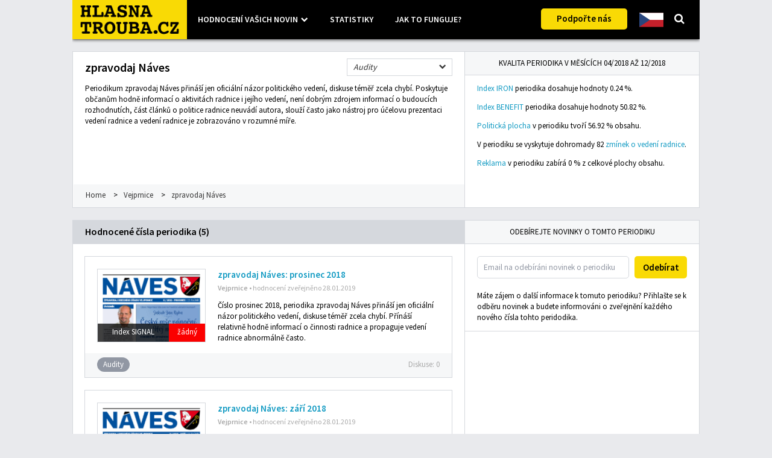

--- FILE ---
content_type: text/html; charset=UTF-8
request_url: https://hlasnatrouba.cz/periodikum/Vejprnice/zpravodaj+N%C3%A1ves/Audity
body_size: 16448
content:

<!DOCTYPE HTML>
<html>
	<head>
		<title>zpravodaj Náves - Vejprnice - Hlasnatrouba.cz</title>
		<meta charset="utf-8" />
		<link rel="stylesheet" type="text/css" href="/fa/css/font-awesome.min.css" />
		<link rel="stylesheet" type="text/css" href="/css/ht-public.css?210223" />
		<link rel="stylesheet" href="https://unpkg.com/leaflet@1.7.1/dist/leaflet.css" integrity="sha512-xodZBNTC5n17Xt2atTPuE1HxjVMSvLVW9ocqUKLsCC5CXdbqCmblAshOMAS6/keqq/sMZMZ19scR4PsZChSR7A==" crossorigin=""/>
		<link rel="shortcut icon" href="/img/favicon.ico" type="image/x-icon">
		<link rel="icon" href="/img/favicon.ico" type="image/x-icon">
		<meta property="og:url" content="https://hlasnatrouba.cz/periodikum/Vejprnice/zpravodaj+N%C3%A1ves/Audity" />
		<meta property="og:type" content="website" />
		<meta property="og:title" content="zpravodaj Náves - Vejprnice - Hlasnatrouba.cz" />
		<meta property="fb:app_id" content="764459170316456">	</head>
<body class="periodikum">
<div id="pagewrapper">
<div id="header" class="collapsed">
		<div id="nav">
			<div class="logo"><a href="/"><div></div></a></div>
			<div id="main-menu">
				<a id="dropdown" class="collapsed unselectable">Hodnocení vašich novin</a>
				<a href="/statistiky" class="unselectable">Statistiky</a>
				<a href="/jak-to-funguje">Jak to funguje?</a>
				<!--a href="https://aktuality.hlasnatrouba.cz">Aktuality</a-->
			</div>
			<!--a id="login" href="/admin/">Přihlášení</a-->
			<a class="button" target="_blank" href="https://www.oziveni.cz/podporte-nas/">Podpořte nás</a>
		</div>
		<div id="expander">
			<div class="navi-sets-dropdown"><div class="dropdown">
		<button class="dropbtn">Všechno</button>
		<div class="dropdown-content"><a href="#set-0">Všechno</a><a href="#set-9">Kraje 2024</a><a href="#set-8">Města 2022</a><a href="#set-7">Kraje 2020</a><a href="#set-6">Audity</a><a href="#set-5">Města 2018</a><a href="#set-4">Kraje 2016</a><a href="#set-2">Města 2014</a></div>
	</div></div> 
			<div class="navi-tab-pils">
				<a class="chip focused" href="#" data-tab="0">Mapa <span></span></a>
				<a class="chip" href="#" data-tab="1">Noviny - seznam <span></span></a>
				<a class="chip hidden" href="#" data-tab="2">TV - seznam <span></span></a>
			</div>
			<div class="navi-tabs">
				<div class="map-list visible">
					<div id="map"></div>
				</div>
				<div class="text-list hidden">
					<div class="arealist" id="a-l">
						<div class="focused" data-kraj="A">Praha</div>
						<div class="inactive" data-kraj="C">Jihočeský kraj</div>
						<div class="inactive" data-kraj="B">Jihomoravský kraj</div>
						<div class="inactive" data-kraj="K">Karlovarský kraj</div>
						<div class="inactive" data-kraj="H">Královéhradecký kraj</div>
						<div class="inactive" data-kraj="L">Liberecký kraj</div>
						<div class="inactive" data-kraj="T">Moravskoslezský kraj</div>
					</div>
					<div id="obce"><ul><li data-kraj="S"><a href="/samosprava/-/Středočeský+kraj">Středočeský kraj</a></li><li data-kraj="T"><a href="/samosprava/-/Moravskoslezský+kraj">Moravskoslezský kraj</a></li><li data-kraj="B"><a href="/samosprava/-/Jihomoravský+kraj">Jihomoravský kraj</a></li><li data-kraj="U"><a href="/samosprava/-/Ústecký+kraj">Ústecký kraj</a></li><li data-kraj="M"><a href="/samosprava/-/Olomoucký+kraj">Olomoucký kraj</a></li><li data-kraj="Z"><a href="/samosprava/-/Zlínský+kraj">Zlínský kraj</a></li><li data-kraj="P"><a href="/samosprava/-/Plzeňský+kraj">Plzeňský kraj</a></li><li data-kraj="H"><a href="/samosprava/-/Královéhradecký+kraj">Královéhradecký kraj</a></li><li data-kraj="J"><a href="/samosprava/-/Vysočina">Vysočina</a></li><li data-kraj="L"><a href="/samosprava/-/Liberecký+kraj">Liberecký kraj</a></li><li data-kraj="B"><a href="/samosprava/Brno">Brno</a></li><li data-kraj="K"><a href="/samosprava/-/Karlovarský+kraj">Karlovarský kraj</a></li><li data-kraj="T"><a href="/samosprava/Ostrava">Ostrava</a></li><li data-kraj="P"><a href="/samosprava/Plzeň">Plzeň</a></li><li data-kraj="A"><a href="/samosprava/Praha+4">Praha 4</a></li><li data-kraj="T"><a href="/samosprava/Ostrava/Ostrava-Jih">Ostrava-Jih</a></li><li data-kraj="L"><a href="/samosprava/Liberec">Liberec</a></li><li data-kraj="M"><a href="/samosprava/Olomouc">Olomouc</a></li><li data-kraj="A"><a href="/samosprava/Praha+10">Praha 10</a></li><li data-kraj="A"><a href="/samosprava/Praha+8">Praha 8</a></li><li data-kraj="U"><a href="/samosprava/Ústí+nad+Labem">Ústí nad Labem</a></li><li data-kraj="H"><a href="/samosprava/Hradec+Králové">Hradec Králové</a></li><li data-kraj="A"><a href="/samosprava/Praha+6">Praha 6</a></li><li data-kraj="E"><a href="/samosprava/Pardubice">Pardubice</a></li><li data-kraj="B"><a href="/samosprava/Brno/Brno-střed">Brno-střed</a></li><li data-kraj="T"><a href="/samosprava/Havířov">Havířov</a></li><li data-kraj="Z"><a href="/samosprava/Zlín">Zlín</a></li><li data-kraj="A"><a href="/samosprava/Praha+11">Praha 11</a></li><li data-kraj="A"><a href="/samosprava/Praha+5">Praha 5</a></li><li data-kraj="U"><a href="/samosprava/Most">Most</a></li><li data-kraj="S"><a href="/samosprava/Kladno">Kladno</a></li><li data-kraj="T"><a href="/samosprava/Ostrava/Poruba">Poruba</a></li><li data-kraj="A"><a href="/samosprava/Praha+3">Praha 3</a></li><li data-kraj="T"><a href="/samosprava/Opava">Opava</a></li><li data-kraj="T"><a href="/samosprava/Karviná">Karviná</a></li><li data-kraj="T"><a href="/samosprava/Frýdek-Místek">Frýdek-Místek</a></li><li data-kraj="A"><a href="/samosprava/Praha+13">Praha 13</a></li><li data-kraj="A"><a href="/samosprava/Praha+12">Praha 12</a></li><li data-kraj="U"><a href="/samosprava/Děčín">Děčín</a></li><li data-kraj="J"><a href="/samosprava/Jihlava">Jihlava</a></li><li data-kraj="P"><a href="/samosprava/Plzeň/Plzeň+1">Plzeň 1</a></li><li data-kraj="U"><a href="/samosprava/Chomutov">Chomutov</a></li><li data-kraj="K"><a href="/samosprava/Karlovy+Vary">Karlovy Vary</a></li><li data-kraj="A"><a href="/samosprava/Praha+9">Praha 9</a></li><li data-kraj="P"><a href="/samosprava/Plzeň/Plzeň+3">Plzeň 3</a></li><li data-kraj="M"><a href="/samosprava/Prostějov">Prostějov</a></li><li data-kraj="M"><a href="/samosprava/Přerov">Přerov</a></li><li data-kraj="L"><a href="/samosprava/Jablonec+nad+Nisou">Jablonec nad Nisou</a></li><li data-kraj="B"><a href="/samosprava/Brno/Brno-sever">Brno-sever</a></li><li data-kraj="A"><a href="/samosprava/Praha+2">Praha 2</a></li><li data-kraj="A"><a href="/samosprava/Praha+14">Praha 14</a></li><li data-kraj="S"><a href="/samosprava/Mladá+Boleslav">Mladá Boleslav</a></li><li data-kraj="T"><a href="/samosprava/Ostrava/Moravská+Ostrava+a+Přívoz">Moravská Ostrava a Přívoz</a></li><li data-kraj="A"><a href="/samosprava/Praha+7">Praha 7</a></li><li data-kraj="J"><a href="/samosprava/Třebíč">Třebíč</a></li><li data-kraj="L"><a href="/samosprava/Česká+Lípa">Česká Lípa</a></li><li data-kraj="T"><a href="/samosprava/Třinec">Třinec</a></li><li data-kraj="C"><a href="/samosprava/Tábor">Tábor</a></li><li data-kraj="B"><a href="/samosprava/Znojmo">Znojmo</a></li><li data-kraj="S"><a href="/samosprava/Příbram">Příbram</a></li><li data-kraj="P"><a href="/samosprava/Plzeň/Plzeň+2-Slovany">Plzeň 2-Slovany</a></li><li data-kraj="T"><a href="/samosprava/Orlová">Orlová</a></li><li data-kraj="H"><a href="/samosprava/Trutnov">Trutnov</a></li><li data-kraj="S"><a href="/samosprava/Kolín">Kolín</a></li><li data-kraj="K"><a href="/samosprava/Cheb">Cheb</a></li><li data-kraj="C"><a href="/samosprava/Písek">Písek</a></li><li data-kraj="Z"><a href="/samosprava/Kroměříž">Kroměříž</a></li><li data-kraj="A"><a href="/samosprava/Praha+15">Praha 15</a></li><li data-kraj="M"><a href="/samosprava/Šumperk">Šumperk</a></li><li data-kraj="Z"><a href="/samosprava/Vsetín">Vsetín</a></li><li data-kraj="Z"><a href="/samosprava/Uherské+Hradiště">Uherské Hradiště</a></li><li data-kraj="B"><a href="/samosprava/Brno/Brno-Líšeň">Brno-Líšeň</a></li><li data-kraj="B"><a href="/samosprava/Hodonín">Hodonín</a></li><li data-kraj="U"><a href="/samosprava/Litvínov">Litvínov</a></li><li data-kraj="B"><a href="/samosprava/Břeclav">Břeclav</a></li><li data-kraj="T"><a href="/samosprava/Český+Těšín">Český Těšín</a></li><li data-kraj="A"><a href="/samosprava/Praha+1">Praha 1</a></li><li data-kraj="T"><a href="/samosprava/Krnov">Krnov</a></li><li data-kraj="U"><a href="/samosprava/Litoměřice">Litoměřice</a></li><li data-kraj="B"><a href="/samosprava/Brno/Brno-Bystrc">Brno-Bystrc</a></li><li data-kraj="E"><a href="/samosprava/Chrudim">Chrudim</a></li><li data-kraj="A"><a href="/samosprava/Praha+17">Praha 17</a></li><li data-kraj="T"><a href="/samosprava/Kopřivnice">Kopřivnice</a></li><li data-kraj="P"><a href="/samosprava/Klatovy">Klatovy</a></li><li data-kraj="J"><a href="/samosprava/Žďár+nad+Sázavou">Žďár nad Sázavou</a></li><li data-kraj="C"><a href="/samosprava/Jindřichův+Hradec">Jindřichův Hradec</a></li><li data-kraj="T"><a href="/samosprava/Ostrava/Slezská+Ostrava">Slezská Ostrava</a></li><li data-kraj="H"><a href="/samosprava/Náchod">Náchod</a></li><li data-kraj="B"><a href="/samosprava/Brno/Brno-Židenice">Brno-Židenice</a></li><li data-kraj="S"><a href="/samosprava/Beroun">Beroun</a></li><li data-kraj="S"><a href="/samosprava/Kralupy+nad+Vltavou">Kralupy nad Vltavou</a></li><li data-kraj="E"><a href="/samosprava/Svitavy">Svitavy</a></li><li data-kraj="Z"><a href="/samosprava/Uherský+Brod">Uherský Brod</a></li><li data-kraj="A"><a href="/samosprava/Praha+20">Praha 20</a></li><li data-kraj="S"><a href="/samosprava/Říčany">Říčany</a></li><li data-kraj="K"><a href="/samosprava/Mariánské+Lázně">Mariánské Lázně</a></li><li data-kraj="B"><a href="/samosprava/Brno/Brno-Vinohrady">Brno-Vinohrady</a></li><li data-kraj="H"><a href="/samosprava/Jaroměř">Jaroměř</a></li><li data-kraj="E"><a href="/samosprava/Vysoké+Mýto">Vysoké Mýto</a></li><li data-kraj="J"><a href="/samosprava/Velké+Meziříčí">Velké Meziříčí</a></li><li data-kraj="B"><a href="/samosprava/Kyjov">Kyjov</a></li><li data-kraj="B"><a href="/samosprava/Boskovice">Boskovice</a></li><li data-kraj="S"><a href="/samosprava/Brandýs+nad+Labem-Stará+Boleslav/Čelákovice">Čelákovice</a></li><li data-kraj="C"><a href="/samosprava/Prachatice">Prachatice</a></li><li data-kraj="P"><a href="/samosprava/Sušice">Sušice</a></li><li data-kraj="J"><a href="/samosprava/Nové+Město+na+Moravě">Nové Město na Moravě</a></li><li data-kraj="S"><a href="/samosprava/Čáslav">Čáslav</a></li><li data-kraj="E"><a href="/samosprava/Lanškroun">Lanškroun</a></li><li data-kraj="A"><a href="/samosprava/Praha+18/Praha-Čakovice">Praha-Čakovice</a></li><li data-kraj="E"><a href="/samosprava/Vysoké+Mýto/Choceň">Choceň</a></li><li data-kraj="T"><a href="/samosprava/Rýmařov">Rýmařov</a></li><li data-kraj="J"><a href="/samosprava/Bystřice+nad+Pernštejnem">Bystřice nad Pernštejnem</a></li><li data-kraj="S"><a href="/samosprava/Mnichovo+Hradiště">Mnichovo Hradiště</a></li><li data-kraj="A"><a href="/samosprava/Praha+16">Praha 16</a></li><li data-kraj="C"><a href="/samosprava/Soběslav">Soběslav</a></li><li data-kraj="A"><a href="/samosprava/Praha+4/Praha-Kunratice">Praha-Kunratice</a></li><li data-kraj="B"><a href="/samosprava/Brno/Brno-Černovice">Brno-Černovice</a></li><li data-kraj="T"><a href="/samosprava/Kravaře">Kravaře</a></li><li data-kraj="S"><a href="/samosprava/Černošice">Černošice</a></li><li data-kraj="C"><a href="/samosprava/Vodňany">Vodňany</a></li><li data-kraj="H"><a href="/samosprava/Kostelec+nad+Orlicí">Kostelec nad Orlicí</a></li><li data-kraj="T"><a href="/samosprava/Vítkov">Vítkov</a></li><li data-kraj="T"><a href="/samosprava/Odry/Fulnek">Fulnek</a></li><li data-kraj="E"><a href="/samosprava/Pardubice/Pardubice+VI">Pardubice VI</a></li><li data-kraj="T"><a href="/samosprava/Jablunkov">Jablunkov</a></li><li data-kraj="P"><a href="/samosprava/Horažďovice">Horažďovice</a></li><li data-kraj="U"><a href="/samosprava/Rumburk/Šluknov">Šluknov</a></li><li data-kraj="U"><a href="/samosprava/Děčín/Jílové">Jílové</a></li><li data-kraj="P"><a href="/samosprava/Domažlice/Kdyně">Kdyně</a></li><li data-kraj="S"><a href="/samosprava/Černošice/Mníšek+pod+Brdy">Mníšek pod Brdy</a></li><li data-kraj="P"><a href="/samosprava/Plzeň/Starý+Plzenec">Starý Plzenec</a></li><li data-kraj="J"><a href="/samosprava/Náměšť+nad+Oslavou">Náměšť nad Oslavou</a></li><li data-kraj="C"><a href="/samosprava/Písek/Protivín">Protivín</a></li><li data-kraj="S"><a href="/samosprava/Votice">Votice</a></li><li data-kraj="B"><a href="/samosprava/Šlapanice/Modřice">Modřice</a></li><li data-kraj="S"><a href="/samosprava/Černošice/Jílové+u+Prahy">Jílové u Prahy</a></li><li data-kraj="C"><a href="/samosprava/Trhové+Sviny/Borovany">Borovany</a></li><li data-kraj="J"><a href="/samosprava/Havlíčkův+Brod/Přibyslav">Přibyslav</a></li><li data-kraj="P"><a href="/samosprava/Nýřany/Vejprnice">Vejprnice</a></li><li data-kraj="J"><a href="/samosprava/Pelhřimov/Kamenice+nad+Lipou">Kamenice nad Lipou</a></li><li data-kraj="U"><a href="/samosprava/Rumburk/Jiříkov">Jiříkov</a></li><li data-kraj="Z"><a href="/samosprava/Zlín/Fryšták">Fryšták</a></li><li data-kraj="T"><a href="/samosprava/Ostrava/Hrabová">Hrabová</a></li><li data-kraj="B"><a href="/samosprava/Hodonín/Mutěnice">Mutěnice</a></li><li data-kraj="U"><a href="/samosprava/Rumburk/Krásná+Lípa">Krásná Lípa</a></li><li data-kraj="T"><a href="/samosprava/Krnov/Město+Albrechtice">Město Albrechtice</a></li><li data-kraj="P"><a href="/samosprava/Kralovice">Kralovice</a></li><li data-kraj="S"><a href="/samosprava/Černošice/Libčice+nad+Vltavou">Libčice nad Vltavou</a></li><li data-kraj="B"><a href="/samosprava/Znojmo/Hrušovany+nad+Jevišovkou">Hrušovany nad Jevišovkou</a></li><li data-kraj="K"><a href="/samosprava/Sokolov/Loket">Loket</a></li><li data-kraj="S"><a href="/samosprava/Černošice/Horoměřice">Horoměřice</a></li><li data-kraj="U"><a href="/samosprava/Teplice/Košťany">Košťany</a></li><li data-kraj="S"><a href="/samosprava/Brandýs+nad+Labem-Stará+Boleslav/Šestajovice">Šestajovice</a></li><li data-kraj="E"><a href="/samosprava/Chrudim/Chrast">Chrast</a></li><li data-kraj="M"><a href="/samosprava/Jeseník/Javorník">Javorník</a></li><li data-kraj="L"><a href="/samosprava/Jilemnice/Rokytnice+nad+Jizerou">Rokytnice nad Jizerou</a></li><li data-kraj="E"><a href="/samosprava/Moravská+Třebová/Jevíčko">Jevíčko</a></li><li data-kraj="B"><a href="/samosprava/Blansko/Jedovnice">Jedovnice</a></li><li data-kraj="L"><a href="/samosprava/Jablonec+nad+Nisou/Rychnov+u+Jablonce+nad+Nisou">Rychnov u Jablonce nad Nisou</a></li><li data-kraj="B"><a href="/samosprava/Břeclav/Moravská+Nová+Ves">Moravská Nová Ves</a></li><li data-kraj="B"><a href="/samosprava/Břeclav/Lednice">Lednice</a></li><li data-kraj="T"><a href="/samosprava/Frýdlant+nad+Ostravicí/Kunčice+pod+Ondřejníkem">Kunčice pod Ondřejníkem</a></li><li data-kraj="Z"><a href="/samosprava/Kroměříž/Kvasice">Kvasice</a></li><li data-kraj="B"><a href="/samosprava/Šlapanice/Sokolnice">Sokolnice</a></li><li data-kraj="K"><a href="/samosprava/Mariánské+Lázně/Velká+Hleďsebe">Velká Hleďsebe</a></li><li data-kraj="S"><a href="/samosprava/Kolín/Velký+Osek">Velký Osek</a></li><li data-kraj="S"><a href="/samosprava/Říčany/Mukařov">Mukařov</a></li><li data-kraj="S"><a href="/samosprava/Neratovice/Tišice">Tišice</a></li><li data-kraj="M"><a href="/samosprava/Zábřeh/Štíty">Štíty</a></li><li data-kraj="S"><a href="/samosprava/Brandýs+nad+Labem-Stará+Boleslav/Nehvizdy">Nehvizdy</a></li><li data-kraj="K"><a href="/samosprava/Cheb/Skalná">Skalná</a></li><li data-kraj="S"><a href="/samosprava/Nymburk/Kostomlaty+nad+Labem">Kostomlaty nad Labem</a></li><li data-kraj="U"><a href="/samosprava/Roudnice+nad+Labem/Mšené-lázně">Mšené-lázně</a></li><li data-kraj="T"><a href="/samosprava/Frýdlant+nad+Ostravicí/Metylovice">Metylovice</a></li><li data-kraj="H"><a href="/samosprava/Jičín/Libáň">Libáň</a></li><li data-kraj="L"><a href="/samosprava/Semily/Košťálov">Košťálov</a></li><li data-kraj="Z"><a href="/samosprava/Vsetín/Francova+Lhota">Francova Lhota</a></li><li data-kraj="P"><a href="/samosprava/Stříbro/Kladruby">Kladruby</a></li><li data-kraj="C"><a href="/samosprava/Písek/Mirovice">Mirovice</a></li><li data-kraj="M"><a href="/samosprava/Litovel/Bouzov">Bouzov</a></li><li data-kraj="M"><a href="/samosprava/Prostějov/Nezamyslice">Nezamyslice</a></li><li data-kraj="P"><a href="/samosprava/Rokycany/Mýto">Mýto</a></li><li data-kraj="B"><a href="/samosprava/Šlapanice/Podolí">Podolí</a></li><li data-kraj="A"><a href="/samosprava/Praha+21/Praha-Koloděje">Praha-Koloděje</a></li><li data-kraj="S"><a href="/samosprava/Benešov/Poříčí+nad+Sázavou">Poříčí nad Sázavou</a></li><li data-kraj="P"><a href="/samosprava/Stříbro/Černošín">Černošín</a></li><li data-kraj="B"><a href="/samosprava/Slavkov+u+Brna/Šaratice">Šaratice</a></li><li data-kraj="S"><a href="/samosprava/Černošice/Středokluky">Středokluky</a></li><li data-kraj="L"><a href="/samosprava/Jilemnice/Roztoky+u+Jilemnice">Roztoky u Jilemnice</a></li><li data-kraj="E"><a href="/samosprava/Lanškroun/Výprachtice">Výprachtice</a></li><li data-kraj="T"><a href="/samosprava/Nový+Jičín/Bernartice+nad+Odrou">Bernartice nad Odrou</a></li><li data-kraj="S"><a href="/samosprava/Kralupy+nad+Vltavou/Nová+Ves">Nová Ves</a></li><li data-kraj="S"><a href="/samosprava/Rakovník/Mšec">Mšec</a></li><li data-kraj="U"><a href="/samosprava/Děčín/Huntířov">Huntířov</a></li><li data-kraj="C"><a href="/samosprava/Tábor/Nadějkov">Nadějkov</a></li><li data-kraj="C"><a href="/samosprava/Český+Krumlov/Zlatá+Koruna">Zlatá Koruna</a></li><li data-kraj="S"><a href="/samosprava/Mladá+Boleslav/Všejany">Všejany</a></li><li data-kraj="S"><a href="/samosprava/Kladno/Pletený+Újezd">Pletený Újezd</a></li><li data-kraj="S"><a href="/samosprava/Beroun/Svatý+Jan+pod+Skalou">Svatý Jan pod Skalou</a></li><li data-kraj="H"><a href="/samosprava/Dobruška/Dobřany">Dobřany</a></li></ul></div>
					<div class="arealist" id="a-r">
						<div class="inactive" data-kraj="M">Olomoucký kraj</div>
						<div class="inactive" data-kraj="E">Pardubický kraj</div>
						<div class="inactive" data-kraj="P">Plzeňský kraj</div>
						<div class="inactive" data-kraj="S">Středočeský kraj</div>
						<div class="inactive" data-kraj="U">Ústecký kraj</div>
						<div class="inactive" data-kraj="J">Vysočina</div>
						<div class="inactive" data-kraj="Z">Zlínský kraj</div>
					</div>
				</div>
			</div>
			<div id="expander-close"></div>
		</div>
		<div id="search">
			<div class="search collapsed">
				<a class="unselectable"></a>
				<form>
					<input type="text" id="top-search" placeholder="Zadejte například název obce"/>
				</form>
			</div>
		</div><div class="dropdown country-select">
		<button class="dropbtn"><div class="flag flag-cs">&nbsp;</div></button>
		<div class="dropdown-content"><a href="https://hlasnetruby.transparency.sk"><div class="flag flag-sk">&nbsp;</div></a><a href="https://gazetywladzy.pl"><div class="flag flag-pl">&nbsp;</div></a></div>
	</div></div><div id="topcontainer"><div id="fb-root"></div>
	<script>
		(function(d, s, id) {
			var js, fjs = d.getElementsByTagName(s)[0];
			if (d.getElementById(id)) return;
			js = d.createElement(s);
			js.id = id;
			js.src = "//connect.facebook.net/cs_CZ/sdk.js#xfbml=1&appId=764459170316456&version=v3.1";
			fjs.parentNode.insertBefore(js, fjs);
		}(document, "script", "facebook-jssdk"));
	</script>
	<div class="left">
		<div class="box">
			<h1>zpravodaj Náves <div class="dropdown">
		<button class="dropbtn">Audity</button>
		<div class="dropdown-content"><a href="/periodikum/Vejprnice/zpravodaj+Náves/Audity">Audity</a></div>
	</div></h1><p>Periodikum zpravodaj Náves přináší jen oficiální názor politického vedení, diskuse téměř zcela chybí. Poskytuje občanům hodně informací o&nbsp;aktivitách radnice i&nbsp;jejího vedení, není dobrým zdrojem informací o&nbsp;budoucích rozhodnutích, část článků o&nbsp;politice radnice neuvádí autora, slouží často jako nástroj pro účelovu prezentaci vedení radnice a&nbsp;vedení radnice je zobrazováno v&nbsp;rozumné míře.</p><div class="share-buttons">
		<div class="fb-like" data-href="https://hlasnatrouba.cz/periodikum/Vejprnice/zpravodaj+N%C3%A1ves/Audity" data-width="370" data-layout="button_count" data-action="recommend" data-show-faces="true" data-share="true"></div>
	</div><div class="breadcrumb">
				<a href="/">Home</a>
				<span>&gt;</span><a href="/samosprava/Nýřany/Vejprnice">Vejprnice</a>
				<span>&gt;</span><a href="/periodikum/Vejprnice/zpravodaj+Náves/Audity">zpravodaj Náves</a>
			</div>
		</div>
	</div>
	<div class="right">
		<div class="box">
			<div class="tab focused">Kvalita periodika v měsících 04/2018 až 12/2018</div>
			<div class="box-content">
				<p><a href="/jak-to-funguje#iron">Index IRON</a> periodika dosahuje hodnoty 0.24 %.</p><p><a href="/jak-to-funguje#benefit">Index BENEFIT</a> periodika dosahuje hodnoty 50.82 %.</p><p><a href="/jak-to-funguje#informace">Politická plocha</a> v periodiku tvoří 56.92 % obsahu.</p>
		<p>V periodiku se vyskytuje dohromady 82 <a href="/jak-to-funguje#informace">zmínek o vedení radnice</a>.</p>
		<p><a href="/jak-to-funguje#informace">Reklama</a> v periodiku zabírá 0 % z celkové plochy obsahu.</p>
			</div>
		</div>
	</div></div><div class="pagecontent"><div id="leftcontainer"><div class="leftbanner">Hodnocené čísla periodika (5)</div>
	<div id="newsfeed" data-max="5" data-ipp="5"
		data-per="zpravodaj Náves" data-obec="Vejprnice" data-set="6"><div class="preview" data-id="100f8c5e62573ea3418954b2cd8c887e50be2ac4">
		<div>
			<div class="preview-image">
				<a href="/podnet/100f8c5e62573ea3418954b2cd8c887e50be2ac4#1">
					<img src="/uploads/thumbs/100f8c5e62573ea3418954b2cd8c887e50be2ac4.png">
					<div class="rating" title="Poměr alternativních názorů vůči všem informacím o politice radnice v jednom čísle periodika.">
						Index SIGNAL<span class="bad">žádný</span></div>
				</a>
			</div>
			<div class="preview-body">
				<h3><a href="/podnet/100f8c5e62573ea3418954b2cd8c887e50be2ac4#1">zpravodaj Náves: prosinec 2018</a></h3>
				<div class="town">
					<a href="/samosprava/Nýřany/Vejprnice">Vejprnice</a>
					<span> &bull; hodnocení zveřejněno 28.01.2019</span>
				</div>
				<p>Číslo prosinec 2018, periodika zpravodaj Náves přináší jen oficiální názor politického vedení, diskuse téměř zcela chybí. Přínáší relativně hodně informací o&nbsp;činnosti radnice a propaguje vedení radnice abnormálně často.</p>
			</div>
		</div>
		<div class="interactions"><a class="chip set-6" href="/statistiky/Audity">Audity</a><div class="right">
				<a class="comments" href="/podnet/100f8c5e62573ea3418954b2cd8c887e50be2ac4#1">Diskuse: <span id="100f8c5e62573ea3418954b2cd8c887e50be2ac4">0</span></a>
				<!--<a class="followers" class="unselectable">Počet sledujících: XX</a>-->
			</div>
		</div>
	</div><div class="preview" data-id="56c85d2e020a8e0f06ac94ae0400bed2a7b748a0">
		<div>
			<div class="preview-image">
				<a href="/podnet/56c85d2e020a8e0f06ac94ae0400bed2a7b748a0#1">
					<img src="/uploads/thumbs/56c85d2e020a8e0f06ac94ae0400bed2a7b748a0.png">
					<div class="rating" title="Poměr alternativních názorů vůči všem informacím o politice radnice v jednom čísle periodika.">
						Index SIGNAL<span class="bad">žádný</span></div>
				</a>
			</div>
			<div class="preview-body">
				<h3><a href="/podnet/56c85d2e020a8e0f06ac94ae0400bed2a7b748a0#1">zpravodaj Náves: září 2018</a></h3>
				<div class="town">
					<a href="/samosprava/Nýřany/Vejprnice">Vejprnice</a>
					<span> &bull; hodnocení zveřejněno 28.01.2019</span>
				</div>
				<p>Číslo září 2018, periodika zpravodaj Náves přináší jen oficiální názor politického vedení, diskuse téměř zcela chybí. Přínáší relativně hodně informací o&nbsp;činnosti radnice a starostu a&nbsp;radní zmiňuje minimálně nebo vůbec.</p>
			</div>
		</div>
		<div class="interactions"><a class="chip set-6" href="/statistiky/Audity">Audity</a><div class="right">
				<a class="comments" href="/podnet/56c85d2e020a8e0f06ac94ae0400bed2a7b748a0#1">Diskuse: <span id="56c85d2e020a8e0f06ac94ae0400bed2a7b748a0">0</span></a>
				<!--<a class="followers" class="unselectable">Počet sledujících: XX</a>-->
			</div>
		</div>
	</div><div class="preview" data-id="60501bc9f39f98bb0b06c1809575b0eee4ecb67e">
		<div>
			<div class="preview-image">
				<a href="/podnet/60501bc9f39f98bb0b06c1809575b0eee4ecb67e#1">
					<img src="/uploads/thumbs/60501bc9f39f98bb0b06c1809575b0eee4ecb67e.png">
					<div class="rating" title="Poměr alternativních názorů vůči všem informacím o politice radnice v jednom čísle periodika.">
						Index SIGNAL<span class="bad">žádný</span></div>
				</a>
			</div>
			<div class="preview-body">
				<h3><a href="/podnet/60501bc9f39f98bb0b06c1809575b0eee4ecb67e#1">zpravodaj Náves: srpen 2018</a></h3>
				<div class="town">
					<a href="/samosprava/Nýřany/Vejprnice">Vejprnice</a>
					<span> &bull; hodnocení zveřejněno 28.01.2019</span>
				</div>
				<p>Číslo srpen 2018, periodika zpravodaj Náves přináší jen oficiální názor politického vedení, diskuse téměř zcela chybí. Přínáší relativně hodně informací o&nbsp;činnosti radnice a propaguje vedení radnice abnormálně často.</p>
			</div>
		</div>
		<div class="interactions"><a class="chip set-6" href="/statistiky/Audity">Audity</a><div class="right">
				<a class="comments" href="/podnet/60501bc9f39f98bb0b06c1809575b0eee4ecb67e#1">Diskuse: <span id="60501bc9f39f98bb0b06c1809575b0eee4ecb67e">0</span></a>
				<!--<a class="followers" class="unselectable">Počet sledujících: XX</a>-->
			</div>
		</div>
	</div><div class="preview" data-id="ba329d491397fab9dcb9c53d085fdaa995d22193">
		<div>
			<div class="preview-image">
				<a href="/podnet/ba329d491397fab9dcb9c53d085fdaa995d22193#1">
					<img src="/uploads/thumbs/ba329d491397fab9dcb9c53d085fdaa995d22193.png">
					<div class="rating" title="Poměr alternativních názorů vůči všem informacím o politice radnice v jednom čísle periodika.">
						Index SIGNAL<span class="bad">žádný</span></div>
				</a>
			</div>
			<div class="preview-body">
				<h3><a href="/podnet/ba329d491397fab9dcb9c53d085fdaa995d22193#1">zpravodaj Náves: červen 2018</a></h3>
				<div class="town">
					<a href="/samosprava/Nýřany/Vejprnice">Vejprnice</a>
					<span> &bull; hodnocení zveřejněno 28.01.2019</span>
				</div>
				<p>Číslo červen 2018, periodika zpravodaj Náves přináší jen oficiální názor politického vedení, diskuse téměř zcela chybí. Přínáší relativně hodně informací o&nbsp;činnosti radnice a propaguje vedení radnice abnormálně často.</p>
			</div>
		</div>
		<div class="interactions"><a class="chip set-6" href="/statistiky/Audity">Audity</a><div class="right">
				<a class="comments" href="/podnet/ba329d491397fab9dcb9c53d085fdaa995d22193#1">Diskuse: <span id="ba329d491397fab9dcb9c53d085fdaa995d22193">0</span></a>
				<!--<a class="followers" class="unselectable">Počet sledujících: XX</a>-->
			</div>
		</div>
	</div><div class="preview" data-id="5de6b6115733863ab457da90dfc5cb08b7ecc082">
		<div>
			<div class="preview-image">
				<a href="/podnet/5de6b6115733863ab457da90dfc5cb08b7ecc082#1">
					<img src="/uploads/thumbs/5de6b6115733863ab457da90dfc5cb08b7ecc082.png">
					<div class="rating" title="Poměr alternativních názorů vůči všem informacím o politice radnice v jednom čísle periodika.">
						Index SIGNAL<span class="bad">žádný</span></div>
				</a>
			</div>
			<div class="preview-body">
				<h3><a href="/podnet/5de6b6115733863ab457da90dfc5cb08b7ecc082#1">zpravodaj Náves: duben 2018</a></h3>
				<div class="town">
					<a href="/samosprava/Nýřany/Vejprnice">Vejprnice</a>
					<span> &bull; hodnocení zveřejněno 28.01.2019</span>
				</div>
				<p>Číslo duben 2018, periodika zpravodaj Náves přináší jen oficiální názor politického vedení, diskuse téměř zcela chybí. Přínáší relativně hodně informací o&nbsp;činnosti radnice a zmíňuje vedení radnice v&nbsp;relativně rozumné míře.</p>
			</div>
		</div>
		<div class="interactions"><a class="chip set-6" href="/statistiky/Audity">Audity</a><div class="right">
				<a class="comments" href="/podnet/5de6b6115733863ab457da90dfc5cb08b7ecc082#1">Diskuse: <span id="5de6b6115733863ab457da90dfc5cb08b7ecc082">0</span></a>
				<!--<a class="followers" class="unselectable">Počet sledujících: XX</a>-->
			</div>
		</div>
	</div></div>
	<div id="appendix">
		<div class="left"><a href="#search" id="scroll-to-search">Vyhledat noviny ve Vašem městě</a></div>
		<div class="right"><a class="unselectable" id="load-more">Zobrazit další periodika</a></div>
	</div></div><div id="rightcontainer"><div class="box top">
		<div class="tab focused">Odebírejte novinky o tomto periodiku</div>
		<div class="box-content">
			<div class="input">
				<a class="hidden js-subscribe"></a>
				<form action="/odber" method="post">
					<input type="text" name="email" required placeholder="Email na odebíráni novinek o periodiku" pattern="^[a-zA-Z0-9_.+-]+@[a-zA-Z0-9-]+\.[a-zA-Z0-9-.]+$" data-o="Vejprnice" data-p="zpravodaj Náves" />
					<input type="submit" class="button" value="Odebírat" />
				</form>
			</div>
			<p>Máte zájem o další informace k tomuto periodiku? Přihlašte se k odběru novinek a budete informováni o zveřejnění každého nového čísla tohto peridodika.</p>
		</div>
	</div><div id="comments">
		<div class="fb-comments" data-href="https://hlasnatrouba.cz/periodikum/Vejprnice/zpravodaj+Náves" data-width="370" data-numposts="5" data-colorscheme="light"></div>
	</div></div></div><div class="sponsored">
		<img src="/img/loga.png" alt="Donoři">
		<a href="https://justice.cz/" target="_blank"><img src="/img/justice_logo.png" alt="Donoři"></a>
	</div>
	<div id="footer">
		<div class="columns">
			<div>
				<div class="logo"><a href="https://www.oziveni.cz/"><div></div></a></div>
				<div class="search expanded">
					<a class="unselectable"></a>
					<form>
						<input type="text" id="bottom-search" placeholder="Zadejte například název obce"/>
					</form>
				</div>
				<div class="social">
					<a target="_blank" href="https://www.facebook.com/Oziveni.cz" class="fa fa-facebook"></a>
					<a target="_blank" href="https://twitter.com/oziveni" class="fa fa-twitter"></a>
					<!--<a target="_blank" href="http://www.bezkorupce.cz/feed/" class="fa fa-rss"></a>-->
				</div>
			</div>
			<div>
				<h4>Kontakty</h4>
				<p>Portál je projektem spolku Oživení, z.s.</p>
				<div class="search expanded">
					<a class="envelope unselectable js-subscribe"></a>
					<form action="/odber" method="post">
						<input type="text" name="email" required placeholder="E-mail na odebíraní novinek" pattern="^[a-zA-Z0-9_.+-]+@[a-zA-Z0-9-]+\.[a-zA-Z0-9-.]+$" />
					</form>
				</div>
				<p>Muchova 13, 160 00 Praha 6
<br>tel: <a href="tel:00420257531983">+420 257 531 983</a>, <a href="tel:00420608732091">+420 608 732 091</a>
<br>e-mail: <a href="mailto:oziveni@oziveni.cz">oziveni@oziveni.cz</a></p>
			</div>
			<div class="sponsors">
				<h4>Donoři</h4>
				<div><a target="_blank" href="http://www.fondnno.cz/"><img src="/img/nno.png" alt="Fond pro nestátní neziskové organizace"><span>Fond pro nestátní neziskové organizace</span></a></div>
				<div><a target="_blank" href="http://www.nros.cz/cs/"><img src="/img/nros.png" alt="Nadace rozvoje občanské společnosti"><span>Nadace rozvoje občanské společnosti</span></a></div>
				<div><a target="_blank" href="http://www.eeagrants.cz/"><img src="/img/ehp.png" alt="EHP a Norské fondy"><span>EHP a Norské fondy</span></a></div>
				<div><a target="_blank" href="http://www.nadacepartnerstvi.cz/"><img src="/img/np.png" alt="Nadace Partnerství"><span>Nadace Partnerství</span></a></div>
				<div><a target="_blank" href="http://czech.prague.usembassy.gov/cs/index.html"><img src="/img/us.png" alt="Americká ambasáda v Praze"><span>Americká ambasáda v Praze</span></a></div>
			</div>
		</div>
		<div class="credits">
			<a href="https://www.linkedin.com/in/hrtanek" target="_blank">Web development</a>
			<span>
				<!--<a href="/privacy-policy/">Ochrana osobních údajů</a>-->Podpořeno grantem z Islandu, Lichtenštejnska a Norska v rámci EHP fondů.</span>
		</div>
	</div></div>
<script type="text/javascript" src="/js/ht-public.js?210223" charset="utf-8"></script>
<script src="https://www.google.com/recaptcha/api.js?hl=cs" async defer></script><script>
window.ga=window.ga||function(){(ga.q=ga.q||[]).push(arguments)};ga.l=+new Date;
ga('create', 'UA-3038687-5', 'auto');
ga('set', 'anonymizeIp', true);
ga('send', 'pageview');
</script><script async src="https://www.google-analytics.com/analytics.js"></script>
<script src="https://unpkg.com/leaflet@1.7.1/dist/leaflet.js" integrity="sha512-XQoYMqMTK8LvdxXYG3nZ448hOEQiglfqkJs1NOQV44cWnUrBc8PkAOcXy20w0vlaXaVUearIOBhiXZ5V3ynxwA==" crossorigin=""></script>
<script type="text/javascript" src="/js/kraje.js"></script><script>HT_mesta = {"S":[{"name":"St\u0159edo\u010desk\u00fd kraj","lat":49.8782223,"lng":14.9362955,"sets":[[0,"\/samosprava\/-\/St\u0159edo\u010desk\u00fd+kraj"],[7,"\/periodikum\/St\u0159edo\u010desk\u00fd+kraj\/St\u0159edo\u010dech\/Kraje+2020"],[9,"\/periodikum\/St\u0159edo\u010desk\u00fd+kraj\/St\u0159edo\u010dech\/Kraje+2024"],[1,"\/periodikum\/St\u0159edo\u010desk\u00fd+kraj\/St\u0159edo\u010dech"],[9,"\/periodikum\/St\u0159edo\u010desk\u00fd+kraj\/St\u0159edo\u010dech+A3\/Kraje+2024"],[4,"\/periodikum\/St\u0159edo\u010desk\u00fd+kraj\/Hodnocen\u00ed+kraj\u016f+2016+-+St\u0159edo\u010dech\/Kraje+2016"]]},{"name":"Kladno","lat":50.1416986,"lng":14.1067465,"sets":[[0,"\/samosprava\/Kladno"],[2,"\/periodikum\/Kladno\/M\u011bs\u00ed\u010dn\u00edk+Kladno\/M\u011bsta+2014"],[5,"\/periodikum\/Kladno\/Kladno\/M\u011bsta+2018"],[8,"\/periodikum\/Kladno\/M\u011bs\u00ed\u010dn\u00edk+Kladno\/M\u011bsta+2022"]]},{"name":"Mlad\u00e1 Boleslav","lat":50.4134249,"lng":14.908438,"sets":[[0,"\/samosprava\/Mlad\u00e1+Boleslav"],[2,"\/periodikum\/Mlad\u00e1+Boleslav\/Boleslavan\/M\u011bsta+2014"],[8,"\/periodikum\/Mlad\u00e1+Boleslav\/Boleslavan\/M\u011bsta+2022"],[5,"\/periodikum\/Mlad\u00e1+Boleslav\/Boleslavan\/M\u011bsta+2018"]]},{"name":"P\u0159\u00edbram","lat":49.685432,"lng":13.9989449,"sets":[[0,"\/samosprava\/P\u0159\u00edbram"],[5,"\/periodikum\/P\u0159\u00edbram\/Kahan\/M\u011bsta+2018"],[8,"\/periodikum\/P\u0159\u00edbram\/Kahan\/M\u011bsta+2022"],[2,"\/periodikum\/P\u0159\u00edbram\/Zpravodaj+Kahan\/M\u011bsta+2014"]]},{"name":"Kol\u00edn","lat":50.027329,"lng":15.2027277,"sets":[[0,"\/samosprava\/Kol\u00edn"],[5,"\/periodikum\/Kol\u00edn\/Zpravodaj+m\u011bsta+Kol\u00edna\/M\u011bsta+2018"],[2,"\/periodikum\/Kol\u00edn\/Zpravodaj+m\u011bsta+Kol\u00edna\/M\u011bsta+2014"]]},{"name":"Beroun","lat":49.9672047,"lng":14.0862836,"sets":[[0,"\/samosprava\/Beroun"],[2,"\/periodikum\/Beroun\/Berounsk\u00fd+radni\u010dn\u00ed+list\/M\u011bsta+2014"]]},{"name":"\u0158\u00ed\u010dany","lat":49.9916782,"lng":14.6542757,"sets":[[0,"\/samosprava\/\u0158\u00ed\u010dany"],[2,"\/periodikum\/\u0158\u00ed\u010dany\/\u0158\u00ed\u010dansk\u00fd+kur\u00fdr\/M\u011bsta+2014"]]},{"name":"\u010cel\u00e1kovice","lat":50.1627026,"lng":14.7509891,"sets":[[0,"\/samosprava\/Brand\u00fds+nad+Labem-Star\u00e1+Boleslav\/\u010cel\u00e1kovice"],[1,"\/periodikum\/\u010cel\u00e1kovice\/Zpravodaj+M\u011bsta+\u010cel\u00e1kovice"]]},{"name":"\u010c\u00e1slav","lat":49.9108953,"lng":15.3907936,"sets":[[0,"\/samosprava\/\u010c\u00e1slav"],[1,"\/periodikum\/\u010c\u00e1slav\/\u010c\u00e1slavsk\u00e9+noviny"]]},{"name":"Mnichovo Hradi\u0161t\u011b","lat":50.5269291,"lng":14.9720041,"sets":[[0,"\/samosprava\/Mnichovo+Hradi\u0161t\u011b"],[6,"\/periodikum\/Mnichovo+Hradi\u0161t\u011b\/Kamelot\/Audity"]]},{"name":"\u010cerno\u0161ice","lat":49.9600837,"lng":14.3198018,"sets":[[0,"\/samosprava\/\u010cerno\u0161ice"],[2,"\/periodikum\/\u010cerno\u0161ice\/Informa\u010dn\u00ed+listy\/M\u011bsta+2014"]]},{"name":"Mn\u00ed\u0161ek pod Brdy","lat":49.8665005,"lng":14.2617649,"sets":[[0,"\/samosprava\/\u010cerno\u0161ice\/Mn\u00ed\u0161ek+pod+Brdy"],[2,"\/periodikum\/Mn\u00ed\u0161ek+pod+Brdy\/Zpravodaj+m\u011bste\u010dka+pod+Skalkou+(Mn\u00ed\u0161ek+p.B.)\/M\u011bsta+2014"]]},{"name":"Votice","lat":49.6401303,"lng":14.63809,"sets":[[0,"\/samosprava\/Votice"],[2,"\/periodikum\/Votice\/Votick\u00e9+noviny\/M\u011bsta+2014"]]},{"name":"J\u00edlov\u00e9 u Prahy","lat":49.8954494,"lng":14.4933341,"sets":[[0,"\/samosprava\/\u010cerno\u0161ice\/J\u00edlov\u00e9+u+Prahy"],[2,"\/periodikum\/J\u00edlov\u00e9+u+Prahy\/J\u00edlovsk\u00e9+noviny\/M\u011bsta+2014"]]},{"name":"Lib\u010dice nad Vltavou","lat":50.1990291,"lng":14.3626838,"sets":[[0,"\/samosprava\/\u010cerno\u0161ice\/Lib\u010dice+nad+Vltavou"],[6,"\/periodikum\/Lib\u010dice+nad+Vltavou\/Lib\u010dick\u00e9+noviny\/Audity"]]},{"name":"Horom\u011b\u0159ice","lat":50.1317306,"lng":14.3387936,"sets":[[0,"\/samosprava\/\u010cerno\u0161ice\/Horom\u011b\u0159ice"],[1,"\/periodikum\/Horom\u011b\u0159ice\/HOROM\u011a\u0158ICK\u00dd+Zpravodaj"]]},{"name":"\u0160estajovice","lat":50.1084198,"lng":14.6817121,"sets":[[0,"\/samosprava\/Brand\u00fds+nad+Labem-Star\u00e1+Boleslav\/\u0160estajovice"],[2,"\/periodikum\/\u0160estajovice\/\u0160estajovick\u00fd+dostavn\u00edk\/M\u011bsta+2014"]]},{"name":"Velk\u00fd Osek","lat":50.0986686,"lng":15.1862921,"sets":[[0,"\/samosprava\/Kol\u00edn\/Velk\u00fd+Osek"],[1,"\/periodikum\/Velk\u00fd+Osek\/Ose\u010dan"]]},{"name":"Muka\u0159ov","lat":49.9911539,"lng":14.7415543,"sets":[[0,"\/samosprava\/\u0158\u00ed\u010dany\/Muka\u0159ov"],[2,"\/periodikum\/Muka\u0159ov\/Muka\u0159ov-sko\/M\u011bsta+2014"]]},{"name":"Ti\u0161ice","lat":50.2698043,"lng":14.5541218,"sets":[[0,"\/samosprava\/Neratovice\/Ti\u0161ice"],[2,"\/periodikum\/Ti\u0161ice\/Ti\u0161ick\u00e9+Rozhledy\/M\u011bsta+2014"]]},{"name":"Nehvizdy","lat":50.1305625,"lng":14.7299412,"sets":[[0,"\/samosprava\/Brand\u00fds+nad+Labem-Star\u00e1+Boleslav\/Nehvizdy"],[2,"\/periodikum\/Nehvizdy\/Nehvizdsk\u00fd+kur\u00fdr\/M\u011bsta+2014"]]},{"name":"Kostomlaty nad Labem","lat":50.1844874,"lng":14.9539848,"sets":[[0,"\/samosprava\/Nymburk\/Kostomlaty+nad+Labem"],[2,"\/periodikum\/Kostomlaty+nad+Labem\/Kostomlatsk\u00e9+noviny\/M\u011bsta+2014"]]},{"name":"Po\u0159\u00ed\u010d\u00ed nad S\u00e1zavou","lat":49.8389575,"lng":14.6744637,"sets":[[0,"\/samosprava\/Bene\u0161ov\/Po\u0159\u00ed\u010d\u00ed+nad+S\u00e1zavou"],[3,"\/periodikum\/Po\u0159\u00ed\u010d\u00ed+nad+S\u00e1zavou\/Po\u0159\u00ed\u010dsk\u00fd+zpravodaj\/Va\u0161e+podn\u011bty"]]},{"name":"St\u0159edokluky","lat":50.1321874,"lng":14.2342004,"sets":[[0,"\/samosprava\/\u010cerno\u0161ice\/St\u0159edokluky"],[1,"\/periodikum\/St\u0159edokluky\/St\u0159edokluck\u00e1+St\u0159ela"]]},{"name":"Nov\u00e1 Ves","lat":50.2192239,"lng":14.5356388,"sets":[[0,"\/samosprava\/Kralupy+nad+Vltavou\/Nov\u00e1+Ves"],[1,"\/periodikum\/Nov\u00e1+Ves\/Novovesk\u00fd+zpravodaj"]]},{"name":"M\u0161ec","lat":50.205191,"lng":13.8983319,"sets":[[0,"\/samosprava\/Rakovn\u00edk\/M\u0161ec"],[2,"\/periodikum\/M\u0161ec\/Obecn\u00ed+listy+pro+M\u0161ec+a+okol\u00ed\/M\u011bsta+2014"]]},{"name":"V\u0161ejany","lat":50.2547698,"lng":14.9535106,"sets":[[0,"\/samosprava\/Mlad\u00e1+Boleslav\/V\u0161ejany"],[2,"\/periodikum\/V\u0161ejany\/V\u0161ejansk\u00e9+noviny\/M\u011bsta+2014"]]},{"name":"Pleten\u00fd \u00dajezd","lat":50.1093332,"lng":14.1160779,"sets":[[0,"\/samosprava\/Kladno\/Pleten\u00fd+\u00dajezd"],[2,"\/periodikum\/Pleten\u00fd+\u00dajezd\/Zpravodaj+obce+Pleten\u00fd+\u00dajezd\/M\u011bsta+2014"]]},{"name":"Svat\u00fd Jan pod Skalou","lat":49.9689113,"lng":14.133172,"sets":[[0,"\/samosprava\/Beroun\/Svat\u00fd+Jan+pod+Skalou"],[2,"\/periodikum\/Svat\u00fd+Jan+pod+Skalou\/Svatoj\u00e1nek\/M\u011bsta+2014"]]}],"T":[{"name":"Moravskoslezsk\u00fd kraj","lat":49.7305327,"lng":18.2332637,"sets":[[0,"\/samosprava\/-\/Moravskoslezsk\u00fd+kraj"],[4,"\/periodikum\/Moravskoslezsk\u00fd+kraj\/Moravskoslezsk\u00fd+kraj\/Kraje+2016"]]},{"name":"Ostrava","lat":49.8209226,"lng":18.2625243,"sets":[[0,"\/samosprava\/Ostrava"],[2,"\/periodikum\/Ostrava\/Ostravsk\u00e1+radnice\/M\u011bsta+2014"],[5,"\/periodikum\/Ostrava\/Noviny+Ostravsk\u00e9+radnice\/M\u011bsta+2018"],[8,"\/periodikum\/Ostrava\/RADNICE!!!\/M\u011bsta+2022"]]},{"name":"Ostrava-Jih","lat":49.7940526,"lng":18.2502339,"sets":[[0,"\/samosprava\/Ostrava\/Ostrava-Jih"],[6,"\/periodikum\/Ostrava-Jih\/Ji\u017en\u00ed+Listy\/Audity"],[5,"\/periodikum\/Ostrava-Jih\/Ji\u017en\u00ed+Listy\/M\u011bsta+2018"],[8,"\/periodikum\/Ostrava-Jih\/Ji\u017en\u00ed+Listy\/M\u011bsta+2022"]]},{"name":"Hav\u00ed\u0159ov","lat":49.7803923,"lng":18.4306253,"sets":[[0,"\/samosprava\/Hav\u00ed\u0159ov"],[8,"\/periodikum\/Hav\u00ed\u0159ov\/Radni\u010dn\u00ed+listy\/M\u011bsta+2022"],[2,"\/periodikum\/Hav\u00ed\u0159ov\/Radni\u010dn\u00ed+listy\/M\u011bsta+2014"],[5,"\/periodikum\/Hav\u00ed\u0159ov\/Radni\u010dn\u00ed+listy+(Hav\u00ed\u0159ov)\/M\u011bsta+2018"]]},{"name":"Poruba","lat":49.8285261,"lng":18.1732701,"sets":[[0,"\/samosprava\/Ostrava\/Poruba"],[5,"\/periodikum\/Poruba\/PRIO\/M\u011bsta+2018"],[8,"\/periodikum\/Poruba\/PRIO\/M\u011bsta+2022"]]},{"name":"Opava","lat":49.9406598,"lng":17.8947989,"sets":[[0,"\/samosprava\/Opava"],[2,"\/periodikum\/Opava\/Hl\u00e1ska\/M\u011bsta+2014"],[5,"\/periodikum\/Opava\/Hl\u00e1ska\/M\u011bsta+2018"],[8,"\/periodikum\/Opava\/Hl\u00e1ska\/M\u011bsta+2022"]]},{"name":"Karvin\u00e1","lat":49.8566524,"lng":18.5432186,"sets":[[0,"\/samosprava\/Karvin\u00e1"],[8,"\/periodikum\/Karvin\u00e1\/Karvinsk\u00fd+zpravodaj\/M\u011bsta+2022"],[2,"\/periodikum\/Karvin\u00e1\/Karvinsk\u00fd+zpravodaj\/M\u011bsta+2014"],[5,"\/periodikum\/Karvin\u00e1\/Karvinsk\u00fd+zpravodaj\/M\u011bsta+2018"]]},{"name":"Fr\u00fddek-M\u00edstek","lat":49.6819305,"lng":18.3673216,"sets":[[0,"\/samosprava\/Fr\u00fddek-M\u00edstek"],[5,"\/periodikum\/Fr\u00fddek-M\u00edstek\/Zpravodaj+Rady+m\u011bsta+Fr\u00fdku-M\u00edstku\/M\u011bsta+2018"],[8,"\/periodikum\/Fr\u00fddek-M\u00edstek\/Zpravodaj+Rady+m\u011bsta+Fr\u00fddku-M\u00edstku\/M\u011bsta+2022"],[2,"\/periodikum\/Fr\u00fddek-M\u00edstek\/Zpravodaj+Rady+m\u011bsta+Fr\u00fddku-M\u00edstku\/M\u011bsta+2014"]]},{"name":"Moravsk\u00e1 Ostrava a P\u0159\u00edvoz","lat":49.8413972,"lng":18.2906987,"sets":[[0,"\/samosprava\/Ostrava\/Moravsk\u00e1+Ostrava+a+P\u0159\u00edvoz"],[5,"\/periodikum\/Moravsk\u00e1+Ostrava+a+P\u0159\u00edvoz\/Zpravodaj+centrum\/M\u011bsta+2018"],[2,"\/periodikum\/Moravsk\u00e1+Ostrava+a+P\u0159\u00edvoz\/Zpravodaj+Centrum\/M\u011bsta+2014"],[8,"\/periodikum\/Moravsk\u00e1+Ostrava+a+P\u0159\u00edvoz\/Zpravodaj+centrum\/M\u011bsta+2022"]]},{"name":"T\u0159inec","lat":49.677631,"lng":18.6707901,"sets":[[0,"\/samosprava\/T\u0159inec"],[8,"\/periodikum\/T\u0159inec\/T\u0159ineck\u00fd+zpravodaj\/M\u011bsta+2022"],[5,"\/periodikum\/T\u0159inec\/T\u0159ineck\u00fd+zpravodaj\/M\u011bsta+2018"]]},{"name":"Orlov\u00e1","lat":49.8701377,"lng":18.4250078,"sets":[[0,"\/samosprava\/Orlov\u00e1"],[5,"\/periodikum\/Orlov\u00e1\/Orlovsk\u00e9+noviny\/M\u011bsta+2018"]]},{"name":"\u010cesk\u00fd T\u011b\u0161\u00edn","lat":49.7470441,"lng":18.6237961,"sets":[[0,"\/samosprava\/\u010cesk\u00fd+T\u011b\u0161\u00edn"],[5,"\/periodikum\/\u010cesk\u00fd+T\u011b\u0161\u00edn\/T\u011b\u0161\u00ednsk\u00e9+listy\/M\u011bsta+2018"]]},{"name":"Krnov","lat":50.0905834,"lng":17.7030681,"sets":[[0,"\/samosprava\/Krnov"],[5,"\/periodikum\/Krnov\/Krnovsk\u00e9+listy\/M\u011bsta+2018"]]},{"name":"Kop\u0159ivnice","lat":49.5994699,"lng":18.1448099,"sets":[[0,"\/samosprava\/Kop\u0159ivnice"],[2,"\/periodikum\/Kop\u0159ivnice\/Kop\u0159ivnick\u00e9+noviny\/M\u011bsta+2014"]]},{"name":"Slezsk\u00e1 Ostrava","lat":49.8429872,"lng":18.3056535,"sets":[[0,"\/samosprava\/Ostrava\/Slezsk\u00e1+Ostrava"],[2,"\/periodikum\/Slezsk\u00e1+Ostrava\/Slezskoostravsk\u00e9+noviny\/M\u011bsta+2014"]]},{"name":"R\u00fdma\u0159ov","lat":49.9318266,"lng":17.2717728,"sets":[[0,"\/samosprava\/R\u00fdma\u0159ov"],[2,"\/periodikum\/R\u00fdma\u0159ov\/R\u00fdma\u0159ovsk\u00fd+horizont\/M\u011bsta+2014"]]},{"name":"Krava\u0159e","lat":49.9320298,"lng":18.004727,"sets":[[0,"\/samosprava\/Krava\u0159e"],[2,"\/periodikum\/Krava\u0159e\/Besedn\u00edk\/M\u011bsta+2014"]]},{"name":"V\u00edtkov","lat":49.7744492,"lng":17.7494174,"sets":[[0,"\/samosprava\/V\u00edtkov"],[2,"\/periodikum\/V\u00edtkov\/V\u00edtkovsk\u00fd+zpravodaj\/M\u011bsta+2014"]]},{"name":"Fulnek","lat":49.7123742,"lng":17.9032009,"sets":[[0,"\/samosprava\/Odry\/Fulnek"],[1,"\/periodikum\/Fulnek\/Fulneck\u00fd+zpravodaj"]]},{"name":"Jablunkov","lat":49.5767154,"lng":18.7645942,"sets":[[0,"\/samosprava\/Jablunkov"],[2,"\/periodikum\/Jablunkov\/Jabko\/M\u011bsta+2014"]]},{"name":"Hrabov\u00e1","lat":49.7696764,"lng":18.2881908,"sets":[[0,"\/samosprava\/Ostrava\/Hrabov\u00e1"],[2,"\/periodikum\/Hrabov\u00e1\/Hrabovsk\u00e9+listy\/M\u011bsta+2014"]]},{"name":"M\u011bsto Albrechtice","lat":50.1653388,"lng":17.4613359,"sets":[[0,"\/samosprava\/Krnov\/M\u011bsto+Albrechtice"],[6,"\/periodikum\/M\u011bsto+Albrechtice\/Zpravodaj+m\u011bsta+Albrechtice\/Audity"]]},{"name":"Metylovice","lat":49.6066556,"lng":18.3391223,"sets":[[0,"\/samosprava\/Fr\u00fddlant+nad+Ostravic\u00ed\/Metylovice"],[2,"\/periodikum\/Metylovice\/Zpravodaj+obce+Metylovice\/M\u011bsta+2014"]]},{"name":"Bernartice nad Odrou","lat":49.6101073,"lng":17.9477846,"sets":[[0,"\/samosprava\/Nov\u00fd+Ji\u010d\u00edn\/Bernartice+nad+Odrou"],[1,"\/periodikum\/Bernartice+nad+Odrou\/Zpravodaj+obce+Bernartice+nad+Odrou"]]}],"U":[{"name":"\u00dasteck\u00fd kraj","lat":50.6119037,"lng":13.7870086,"sets":[[0,"\/samosprava\/-\/\u00dasteck\u00fd+kraj"],[4,"\/periodikum\/\u00dasteck\u00fd+kraj\/\u00dasteck\u00fd+kraj\/Kraje+2016"],[4,"\/periodikum\/\u00dasteck\u00fd+kraj\/Hodnocen\u00ed+kraj\u016f+2016+-+Listy+\u00dasteck\u00e9ho+kraje\/Kraje+2016"],[7,"\/periodikum\/\u00dasteck\u00fd+kraj\/\u00dasteck\u00fd+kraj\/Kraje+2020"]]},{"name":"\u00dast\u00ed nad Labem","lat":50.6611164,"lng":14.0531455,"sets":[[0,"\/samosprava\/\u00dast\u00ed+nad+Labem"],[5,"\/periodikum\/\u00dast\u00ed+nad+Labem\/M\u011bstsk\u00e9+noviny+(\u00dast\u00ed+nad+Labem)\/M\u011bsta+2018"],[2,"\/periodikum\/\u00dast\u00ed+nad+Labem\/M\u011bstsk\u00e9+noviny\/M\u011bsta+2014"],[8,"\/periodikum\/\u00dast\u00ed+nad+Labem\/\u00dasteck\u00e9+noviny\/M\u011bsta+2022"]]},{"name":"Most","lat":50.5015549,"lng":13.6329122,"sets":[[0,"\/samosprava\/Most"],[5,"\/periodikum\/Most\/Mosteck\u00e9+listy\/M\u011bsta+2018"],[2,"\/periodikum\/Most\/Mosteck\u00e9+listy\/M\u011bsta+2014"],[8,"\/periodikum\/Most\/Mosteck\u00e9+listy\/M\u011bsta+2022"]]},{"name":"D\u011b\u010d\u00edn","lat":50.7725563,"lng":14.2127612,"sets":[[0,"\/samosprava\/D\u011b\u010d\u00edn"],[5,"\/periodikum\/D\u011b\u010d\u00edn\/Zpravodaj\/M\u011bsta+2018"],[6,"\/periodikum\/D\u011b\u010d\u00edn\/Zpravodaj\/Audity"],[2,"\/periodikum\/D\u011b\u010d\u00edn\/Zpravodaj\/M\u011bsta+2014"],[8,"\/periodikum\/D\u011b\u010d\u00edn\/Zpravodaj\/M\u011bsta+2022"]]},{"name":"Chomutov","lat":50.4634975,"lng":13.410737,"sets":[[0,"\/samosprava\/Chomutov"],[2,"\/periodikum\/Chomutov\/Chomutovsk\u00e9+noviny\/M\u011bsta+2014"],[8,"\/periodikum\/Chomutov\/Chomutovsk\u00e9+noviny\/M\u011bsta+2022"],[5,"\/periodikum\/Chomutov\/Chomutovsk\u00e9+noviny\/M\u011bsta+2018"]]},{"name":"Litv\u00ednov","lat":50.5984262,"lng":13.6102421,"sets":[[0,"\/samosprava\/Litv\u00ednov"],[5,"\/periodikum\/Litv\u00ednov\/Noviny+radnice\/M\u011bsta+2018"]]},{"name":"Litom\u011b\u0159ice","lat":50.5384197,"lng":14.1305458,"sets":[[0,"\/samosprava\/Litom\u011b\u0159ice"],[2,"\/periodikum\/Litom\u011b\u0159ice\/Radni\u010dn\u00ed+zpravodaj\/M\u011bsta+2014"]]},{"name":"\u0160luknov","lat":51.0036925,"lng":14.4525992,"sets":[[0,"\/samosprava\/Rumburk\/\u0160luknov"],[2,"\/periodikum\/\u0160luknov\/\u0160luknovsk\u00e9+noviny\/M\u011bsta+2014"]]},{"name":"J\u00edlov\u00e9","lat":50.7608253,"lng":14.1038483,"sets":[[0,"\/samosprava\/D\u011b\u010d\u00edn\/J\u00edlov\u00e9"],[2,"\/periodikum\/J\u00edlov\u00e9\/J\u00edlovsk\u00e1+Sova\/M\u011bsta+2014"]]},{"name":"Kr\u00e1sn\u00e1 L\u00edpa","lat":50.9130361,"lng":14.5100014,"sets":[[0,"\/samosprava\/Rumburk\/Kr\u00e1sn\u00e1+L\u00edpa"],[2,"\/periodikum\/Kr\u00e1sn\u00e1+L\u00edpa\/Vik\u00fd\u0159\/M\u011bsta+2014"]]},{"name":"Ko\u0161\u0165any","lat":50.6550807,"lng":13.7555556,"sets":[[0,"\/samosprava\/Teplice\/Ko\u0161\u0165any"],[2,"\/periodikum\/Ko\u0161\u0165any\/Ko\u0161\u0165ansk\u00fd+zpravodaj\/M\u011bsta+2014"]]},{"name":"M\u0161en\u00e9-l\u00e1zn\u011b","lat":50.3622209,"lng":14.1270666,"sets":[[0,"\/samosprava\/Roudnice+nad+Labem\/M\u0161en\u00e9-l\u00e1zn\u011b"],[2,"\/periodikum\/M\u0161en\u00e9-l\u00e1zn\u011b\/Zpravodaj+obce+M\u0161en\u00e9-l\u00e1zn\u011b\/M\u011bsta+2014"]]}],"M":[{"name":"Olomouck\u00fd kraj","lat":49.6586549,"lng":17.0811406,"sets":[[0,"\/samosprava\/-\/Olomouck\u00fd+kraj"],[4,"\/periodikum\/Olomouck\u00fd+kraj\/Hodnocen\u00ed+kraj\u016f+2016+-+Olomouck\u00fd+kraj\/Kraje+2016"],[7,"\/periodikum\/Olomouck\u00fd+kraj\/Kraj\u00e1nek\/Kraje+2020"],[9,"\/periodikum\/Olomouck\u00fd+kraj\/Olomouck\u00fd+kraj\/Kraje+2024"]]},{"name":"Olomouc","lat":49.593778,"lng":17.2508787,"sets":[[0,"\/samosprava\/Olomouc"],[5,"\/periodikum\/Olomouc\/Olomouck\u00e9+Listy\/M\u011bsta+2018"],[8,"\/periodikum\/Olomouc\/Olomouck\u00e9+Listy\/M\u011bsta+2022"],[3,"\/periodikum\/Olomouc\/Olomouck\u00e9+Listy\/Va\u0161e+podn\u011bty"],[2,"\/periodikum\/Olomouc\/Radni\u010dn\u00ed+listy\/M\u011bsta+2014"]]},{"name":"Prost\u011bjov","lat":49.4724489,"lng":17.1067513,"sets":[[0,"\/samosprava\/Prost\u011bjov"],[2,"\/periodikum\/Prost\u011bjov\/Prost\u011bjovsk\u00e9+radni\u010dn\u00ed+listy\/M\u011bsta+2014"],[5,"\/periodikum\/Prost\u011bjov\/Prost\u011bjovsk\u00e9+radni\u010dn\u00ed+listy\/M\u011bsta+2018"],[8,"\/periodikum\/Prost\u011bjov\/Prost\u011bjovsk\u00e9+radni\u010dn\u00ed+listy\/M\u011bsta+2022"]]},{"name":"P\u0159erov","lat":49.4564788,"lng":17.45023,"sets":[[0,"\/samosprava\/P\u0159erov"],[8,"\/periodikum\/P\u0159erov\/P\u0159erovsk\u00e9+listy\/M\u011bsta+2022"],[5,"\/periodikum\/P\u0159erov\/P\u0159erovsk\u00e9+listy\/M\u011bsta+2018"],[2,"\/periodikum\/P\u0159erov\/P\u0159erovsk\u00e9+listy\/M\u011bsta+2014"]]},{"name":"\u0160umperk","lat":49.9778407,"lng":16.9717754,"sets":[[0,"\/samosprava\/\u0160umperk"],[5,"\/periodikum\/\u0160umperk\/\u0160umpersk\u00fd+zpravodaj\/M\u011bsta+2018"]]},{"name":"Javorn\u00edk","lat":50.3907682,"lng":17.0027214,"sets":[[0,"\/samosprava\/Jesen\u00edk\/Javorn\u00edk"],[2,"\/periodikum\/Javorn\u00edk\/Javornick\u00fd+zpravodaj\/M\u011bsta+2014"]]},{"name":"\u0160t\u00edty","lat":49.961221,"lng":16.7657631,"sets":[[0,"\/samosprava\/Z\u00e1b\u0159eh\/\u0160t\u00edty"],[2,"\/periodikum\/\u0160t\u00edty\/\u0160t\u00edteck\u00fd+list\/M\u011bsta+2014"]]},{"name":"Bouzov","lat":49.7042609,"lng":16.8928879,"sets":[[0,"\/samosprava\/Litovel\/Bouzov"],[2,"\/periodikum\/Bouzov\/Bouzovsk\u00e9+noviny\/M\u011bsta+2014"]]},{"name":"Nezamyslice","lat":49.325426,"lng":17.1732655,"sets":[[0,"\/samosprava\/Prost\u011bjov\/Nezamyslice"],[2,"\/periodikum\/Nezamyslice\/Hv\u011bzdi\u010dka\/M\u011bsta+2014"]]}],"Z":[{"name":"Zl\u00ednsk\u00fd kraj","lat":49.2162296,"lng":17.7720353,"sets":[[0,"\/samosprava\/-\/Zl\u00ednsk\u00fd+kraj"],[4,"\/periodikum\/Zl\u00ednsk\u00fd+kraj\/Okno+do+kraje\/Kraje+2016"],[9,"\/periodikum\/Zl\u00ednsk\u00fd+kraj\/Magaz\u00edn+21+(Zl\u00ednsk\u00fd+kraj)\/Kraje+2024"],[4,"\/periodikum\/Zl\u00ednsk\u00fd+kraj\/Hodnocen\u00ed+kraj\u016f+-+Okno+do+kraje+(Zl\u00ednsk\u00fd)\/Kraje+2016"],[7,"\/periodikum\/Zl\u00ednsk\u00fd+kraj\/Magaz\u00edn+21+(Zl\u00ednsk\u00fd+kraj)\/Kraje+2020"]]},{"name":"Zl\u00edn","lat":49.2244365,"lng":17.6627635,"sets":[[0,"\/samosprava\/Zl\u00edn"],[8,"\/periodikum\/Zl\u00edn\/Magaz\u00edn+Zl\u00edn\/M\u011bsta+2022"],[5,"\/periodikum\/Zl\u00edn\/Magaz\u00edn+Zl\u00edn\/M\u011bsta+2018"],[2,"\/periodikum\/Zl\u00edn\/Magaz\u00edn+Zl\u00edn\/M\u011bsta+2014"]]},{"name":"Krom\u011b\u0159\u00ed\u017e","lat":49.2916582,"lng":17.39938,"sets":[[0,"\/samosprava\/Krom\u011b\u0159\u00ed\u017e"],[5,"\/periodikum\/Krom\u011b\u0159\u00ed\u017e\/Krom\u011b\u0159\u00ed\u017esk\u00fd+zpravodaj\/M\u011bsta+2018"]]},{"name":"Vset\u00edn","lat":49.3389251,"lng":17.9938523,"sets":[[0,"\/samosprava\/Vset\u00edn"],[5,"\/periodikum\/Vset\u00edn\/Vset\u00ednsk\u00e9+noviny\/M\u011bsta+2018"]]},{"name":"Uhersk\u00e9 Hradi\u0161t\u011b","lat":49.0597969,"lng":17.4958501,"sets":[[0,"\/samosprava\/Uhersk\u00e9+Hradi\u0161t\u011b"],[5,"\/periodikum\/Uhersk\u00e9+Hradi\u0161t\u011b\/Zpravodaj+m\u011bsta+Uhersk\u00e9+Hradi\u0161t\u011b\/M\u011bsta+2018"]]},{"name":"Uhersk\u00fd Brod","lat":49.0302725,"lng":17.6498377,"sets":[[0,"\/samosprava\/Uhersk\u00fd+Brod"],[2,"\/periodikum\/Uhersk\u00fd+Brod\/Brodsk\u00fd+zpravodaj\/M\u011bsta+2014"]]},{"name":"Fry\u0161t\u00e1k","lat":49.2852036,"lng":17.6834723,"sets":[[0,"\/samosprava\/Zl\u00edn\/Fry\u0161t\u00e1k"],[2,"\/periodikum\/Fry\u0161t\u00e1k\/Fry\u0161t\u00e1ck\u00e9+listy\/M\u011bsta+2014"]]},{"name":"Kvasice","lat":49.2422244,"lng":17.4697527,"sets":[[0,"\/samosprava\/Krom\u011b\u0159\u00ed\u017e\/Kvasice"],[2,"\/periodikum\/Kvasice\/Kvasick\u00e9+noviny\/M\u011bsta+2014"]]},{"name":"Francova Lhota","lat":49.2017413,"lng":18.1117597,"sets":[[0,"\/samosprava\/Vset\u00edn\/Francova+Lhota"],[2,"\/periodikum\/Francova+Lhota\/Zpravodaj+Obce+Francova+Lhota\/M\u011bsta+2014"]]}],"P":[{"name":"Plze\u0148sk\u00fd kraj","lat":49.4134812,"lng":13.3157246,"sets":[[0,"\/samosprava\/-\/Plze\u0148sk\u00fd+kraj"],[4,"\/periodikum\/Plze\u0148sk\u00fd+kraj\/Hodnocen\u00ed+kraj\u016f+2016+-+M\u011bs\u00ed\u010dn\u00edk+Plze\u0148sk\u00fd+kraj\/Kraje+2016"],[7,"\/periodikum\/Plze\u0148sk\u00fd+kraj\/Plze\u0148sk\u00fd+kraj\/Kraje+2020"],[9,"\/periodikum\/Plze\u0148sk\u00fd+kraj\/Plze\u0148sk\u00fd+kraj\/Kraje+2024"],[4,"\/periodikum\/Plze\u0148sk\u00fd+kraj\/Plze\u0148sk\u00fd+kraj\/Kraje+2016"]]},{"name":"Plze\u0148","lat":49.7384314,"lng":13.3736371,"sets":[[0,"\/samosprava\/Plze\u0148"],[5,"\/periodikum\/Plze\u0148\/Radni\u010dn\u00ed+listy\/M\u011bsta+2018"],[8,"\/periodikum\/Plze\u0148\/RADNI\u010cN\u00cd+LISTY+m\u011bsta+Plzn\u011b\/M\u011bsta+2022"],[2,"\/periodikum\/Plze\u0148\/Radni\u010dn\u00ed+listy\/M\u011bsta+2014"],[8,"\/periodikum\/Plze\u0148\/Radni\u010dn\u00ed+listy\/M\u011bsta+2022"]]},{"name":"Plze\u0148 1","lat":49.7669356,"lng":13.3714008,"sets":[[0,"\/samosprava\/Plze\u0148\/Plze\u0148+1"],[5,"\/periodikum\/Plze\u0148+1\/Plze\u0148sk\u00e1+jedni\u010dka\/M\u011bsta+2018"],[8,"\/periodikum\/Plze\u0148+1\/Plze\u0148sk\u00e1+jedni\u010dka\/M\u011bsta+2022"]]},{"name":"Plze\u0148 3","lat":49.7461436,"lng":13.3731194,"sets":[[0,"\/samosprava\/Plze\u0148\/Plze\u0148+3"],[8,"\/periodikum\/Plze\u0148+3\/Trojka\/M\u011bsta+2022"],[5,"\/periodikum\/Plze\u0148+3\/Trojka\/M\u011bsta+2018"]]},{"name":"Plze\u0148 2-Slovany","lat":49.7332493,"lng":13.3997909,"sets":[[0,"\/samosprava\/Plze\u0148\/Plze\u0148+2-Slovany"],[5,"\/periodikum\/Plze\u0148+2-Slovany\/Informa\u010dn\u00ed+zpravodaj\/M\u011bsta+2018"],[8,"\/periodikum\/Plze\u0148+2-Slovany\/Informa\u010dn\u00ed+zpravodaj\/M\u011bsta+2022"]]},{"name":"Klatovy","lat":49.3955549,"lng":13.2950937,"sets":[[0,"\/samosprava\/Klatovy"],[6,"\/periodikum\/Klatovy\/Klatovsk\u00fd+zpravodaj\/Audity"],[1,"\/periodikum\/Klatovy\/Klatovsk\u00fd+zpravodaj"]]},{"name":"Su\u0161ice","lat":49.2170988,"lng":13.4564001,"sets":[[0,"\/samosprava\/Su\u0161ice"],[6,"\/periodikum\/Su\u0161ice\/Su\u0161ick\u00e9+noviny\/Audity"]]},{"name":"Hora\u017e\u010fovice","lat":49.3206939,"lng":13.7010065,"sets":[[0,"\/samosprava\/Hora\u017e\u010fovice"],[2,"\/periodikum\/Hora\u017e\u010fovice\/Hora\u017e\u010fovick\u00fd+obzor\/M\u011bsta+2014"]]},{"name":"Kdyn\u011b","lat":49.3902475,"lng":13.040538,"sets":[[0,"\/samosprava\/Doma\u017elice\/Kdyn\u011b"],[2,"\/periodikum\/Kdyn\u011b\/Zpravodaj+Sdru\u017een\u00ed+obc\u00ed+Kdy\u0148sko\/M\u011bsta+2014"]]},{"name":"Star\u00fd Plzenec","lat":49.6976855,"lng":13.4735105,"sets":[[0,"\/samosprava\/Plze\u0148\/Star\u00fd+Plzenec"],[2,"\/periodikum\/Star\u00fd+Plzenec\/Rady\u0148sk\u00e9+listy\/M\u011bsta+2014"]]},{"name":"Vejprnice","lat":49.7298911,"lng":13.2762859,"sets":[[0,"\/samosprava\/N\u00fd\u0159any\/Vejprnice"],[6,"\/periodikum\/Vejprnice\/zpravodaj+N\u00e1ves\/Audity"]]},{"name":"Kralovice","lat":49.981924,"lng":13.4874835,"sets":[[0,"\/samosprava\/Kralovice"],[2,"\/periodikum\/Kralovice\/Kralovick\u00fd+Obzor\/M\u011bsta+2014"]]},{"name":"Kladruby","lat":49.7153076,"lng":12.979921,"sets":[[0,"\/samosprava\/St\u0159\u00edbro\/Kladruby"],[2,"\/periodikum\/Kladruby\/Zpravodaj\/M\u011bsta+2014"]]},{"name":"M\u00fdto","lat":49.7890518,"lng":13.7346216,"sets":[[0,"\/samosprava\/Rokycany\/M\u00fdto"],[2,"\/periodikum\/M\u00fdto\/Zpravodaj+m\u011bsta+M\u00fdta\/M\u011bsta+2014"]]},{"name":"\u010cerno\u0161\u00edn","lat":49.8161454,"lng":12.8838251,"sets":[[0,"\/samosprava\/St\u0159\u00edbro\/\u010cerno\u0161\u00edn"],[1,"\/periodikum\/\u010cerno\u0161\u00edn\/Zpravodaj+m\u011bsta+\u010cerno\u0161\u00edn"]]}],"H":[{"name":"Kr\u00e1lov\u00e9hradeck\u00fd kraj","lat":50.3512484,"lng":15.7976459,"sets":[[0,"\/samosprava\/-\/Kr\u00e1lov\u00e9hradeck\u00fd+kraj"],[9,"\/periodikum\/Kr\u00e1lov\u00e9hradeck\u00fd+kraj\/U+n\u00e1s+v+kraji\/Kraje+2024"],[7,"\/periodikum\/Kr\u00e1lov\u00e9hradeck\u00fd+kraj\/U+n\u00e1s+v+kraji\/Kraje+2020"],[4,"\/periodikum\/Kr\u00e1lov\u00e9hradeck\u00fd+kraj\/Hodnocen\u00ed+kraj\u016f+2016+-+U+n\u00e1s+v+kraji+(Kr\u00e1lov\u00e9hradeck\u00fd)\/Kraje+2016"]]},{"name":"Hradec Kr\u00e1lov\u00e9","lat":50.2103605,"lng":15.825211,"sets":[[0,"\/samosprava\/Hradec+Kr\u00e1lov\u00e9"],[8,"\/periodikum\/Hradec+Kr\u00e1lov\u00e9\/Radnice\/M\u011bsta+2022"],[2,"\/periodikum\/Hradec+Kr\u00e1lov\u00e9\/Radnice\/M\u011bsta+2014"],[5,"\/periodikum\/Hradec+Kr\u00e1lov\u00e9\/Radnice+(HK)\/M\u011bsta+2018"]]},{"name":"Trutnov","lat":50.5653838,"lng":15.9090923,"sets":[[0,"\/samosprava\/Trutnov"],[2,"\/periodikum\/Trutnov\/Radni\u010dn\u00ed+listy\/M\u011bsta+2014"],[5,"\/periodikum\/Trutnov\/Radni\u010dn\u00ed+listy(Trutnov)\/M\u011bsta+2018"]]},{"name":"N\u00e1chod","lat":50.4145722,"lng":16.1656347,"sets":[[0,"\/samosprava\/N\u00e1chod"],[2,"\/periodikum\/N\u00e1chod\/N\u00e1chodsk\u00fd+zpravodaj\/M\u011bsta+2014"]]},{"name":"Jarom\u011b\u0159","lat":50.3568041,"lng":15.924138,"sets":[[0,"\/samosprava\/Jarom\u011b\u0159"],[2,"\/periodikum\/Jarom\u011b\u0159\/Jarom\u011b\u0159sk\u00fd+a+josefovsk\u00fd+zpravodaj\/M\u011bsta+2014"]]},{"name":"Kostelec nad Orlic\u00ed","lat":50.1224105,"lng":16.214984,"sets":[[0,"\/samosprava\/Kostelec+nad+Orlic\u00ed"],[2,"\/periodikum\/Kostelec+nad+Orlic\u00ed\/Zpravodaj+m\u011bsta+Kostelec+nad+Orlic\u00ed\/M\u011bsta+2014"]]},{"name":"Lib\u00e1\u0148","lat":50.3754157,"lng":15.2168505,"sets":[[0,"\/samosprava\/Ji\u010d\u00edn\/Lib\u00e1\u0148"],[2,"\/periodikum\/Lib\u00e1\u0148\/Lib\u00e1\u0148sk\u00e9+noviny\/M\u011bsta+2014"]]},{"name":"Dob\u0159any","lat":49.6548327,"lng":13.2930773,"sets":[[0,"\/samosprava\/Dobru\u0161ka\/Dob\u0159any"],[2,"\/periodikum\/Dob\u0159any\/Dob\u0159ansk\u00fd+Zpravodaj\/M\u011bsta+2014"]]}],"J":[{"name":"Vyso\u010dina","lat":49.4490052,"lng":15.6405934,"sets":[[0,"\/samosprava\/-\/Vyso\u010dina"],[4,"\/periodikum\/Vyso\u010dina\/Kraj+Vyso\u010dina\/Kraje+2016"],[4,"\/periodikum\/Vyso\u010dina\/Hodnocen\u00ed+kraj\u016f+2016+-+Kraj+Vyso\u010dina\/Kraje+2016"],[9,"\/periodikum\/Vyso\u010dina\/Kraj+Vyso\u010dina\/Kraje+2024"],[7,"\/periodikum\/Vyso\u010dina\/Kraj+Vyso\u010dina\/Kraje+2020"],[4,"\/periodikum\/Vyso\u010dina\/Kraj+Vyso\u010dina+(2015)\/Kraje+2016"]]},{"name":"Jihlava","lat":49.3983782,"lng":15.5870415,"sets":[[0,"\/samosprava\/Jihlava"],[5,"\/periodikum\/Jihlava\/Noviny+jihlavsk\u00e9+radnice\/M\u011bsta+2018"],[8,"\/periodikum\/Jihlava\/Je\u017ekovy+o\u010di\/M\u011bsta+2022"]]},{"name":"T\u0159eb\u00ed\u010d","lat":49.2147869,"lng":15.8795516,"sets":[[0,"\/samosprava\/T\u0159eb\u00ed\u010d"],[8,"\/periodikum\/T\u0159eb\u00ed\u010d\/T\u0159eb\u00ed\u010dsk\u00fd+zpravodaj\/M\u011bsta+2022"],[5,"\/periodikum\/T\u0159eb\u00ed\u010d\/T\u0159eb\u00ed\u010dsk\u00fd+zpravodaj\/M\u011bsta+2018"]]},{"name":"\u017d\u010f\u00e1r nad S\u00e1zavou","lat":49.5641882,"lng":15.9394069,"sets":[[0,"\/samosprava\/\u017d\u010f\u00e1r+nad+S\u00e1zavou"],[2,"\/periodikum\/\u017d\u010f\u00e1r+nad+S\u00e1zavou\/\u017d\u010f\u00e1rsk\u00fd+zpravodaj\/M\u011bsta+2014"]]},{"name":"Velk\u00e9 Mezi\u0159\u00ed\u010d\u00ed","lat":49.3560885,"lng":16.0130577,"sets":[[0,"\/samosprava\/Velk\u00e9+Mezi\u0159\u00ed\u010d\u00ed"],[2,"\/periodikum\/Velk\u00e9+Mezi\u0159\u00ed\u010d\u00ed\/Velkomezi\u0159\u00ed\u010dsko\/M\u011bsta+2014"]]},{"name":"Nov\u00e9 M\u011bsto na Morav\u011b","lat":49.5614432,"lng":16.0741877,"sets":[[0,"\/samosprava\/Nov\u00e9+M\u011bsto+na+Morav\u011b"],[6,"\/periodikum\/Nov\u00e9+M\u011bsto+na+Morav\u011b\/Novom\u011bstsko+\/Audity"]]},{"name":"Byst\u0159ice nad Pern\u0161tejnem","lat":49.522946,"lng":16.2614713,"sets":[[0,"\/samosprava\/Byst\u0159ice+nad+Pern\u0161tejnem"],[2,"\/periodikum\/Byst\u0159ice+nad+Pern\u0161tejnem\/Byst\u0159icko\/M\u011bsta+2014"]]},{"name":"N\u00e1m\u011b\u0161\u0165 nad Oslavou","lat":49.2054564,"lng":16.1557447,"sets":[[0,"\/samosprava\/N\u00e1m\u011b\u0161\u0165+nad+Oslavou"],[2,"\/periodikum\/N\u00e1m\u011b\u0161\u0165+nad+Oslavou\/N\u00e1m\u011b\u0161\u0165sk\u00e9+listy\/M\u011bsta+2014"]]},{"name":"P\u0159ibyslav","lat":49.5768393,"lng":15.7385505,"sets":[[0,"\/samosprava\/Havl\u00ed\u010dk\u016fv+Brod\/P\u0159ibyslav"],[2,"\/periodikum\/P\u0159ibyslav\/P\u0159ibyslavsk\u00fd+ob\u010dasn\u00edk\/M\u011bsta+2014"]]},{"name":"Kamenice nad Lipou","lat":49.3030359,"lng":15.0751918,"sets":[[0,"\/samosprava\/Pelh\u0159imov\/Kamenice+nad+Lipou"],[2,"\/periodikum\/Kamenice+nad+Lipou\/Zpravodaj+M\u011bsta+Kamenice+nad+Lipou\/M\u011bsta+2014"]]}],"L":[{"name":"Libereck\u00fd kraj","lat":50.659424,"lng":14.7632424,"sets":[[0,"\/samosprava\/-\/Libereck\u00fd+kraj"],[7,"\/periodikum\/Libereck\u00fd+kraj\/magaz\u00edn+Kraj\/Kraje+2020"],[4,"\/periodikum\/Libereck\u00fd+kraj\/Hodnocen\u00ed+kraj\u016f+2016+-+Kraj+(Libereck\u00fd)\/Kraje+2016"],[9,"\/periodikum\/Libereck\u00fd+kraj\/magaz\u00edn+Libereck\u00e9ho+kraje\/Kraje+2024"],[4,"\/periodikum\/Libereck\u00fd+kraj\/magaz\u00edn+Kraj\/Kraje+2016"]]},{"name":"Liberec","lat":50.76628,"lng":15.0543387,"sets":[[0,"\/samosprava\/Liberec"],[5,"\/periodikum\/Liberec\/Libereck\u00fd+zpravodaj\/M\u011bsta+2018"],[8,"\/periodikum\/Liberec\/Zpravodaj+Liberec\/M\u011bsta+2022"],[2,"\/periodikum\/Liberec\/Libereck\u00fd+zpravodaj\/M\u011bsta+2014"]]},{"name":"Jablonec nad Nisou","lat":50.7220528,"lng":15.1703135,"sets":[[0,"\/samosprava\/Jablonec+nad+Nisou"],[8,"\/periodikum\/Jablonec+nad+Nisou\/Jabloneck\u00fd+m\u011bs\u00ed\u010dn\u00edk\/M\u011bsta+2022"],[2,"\/periodikum\/Jablonec+nad+Nisou\/Jabloneck\u00fd+m\u011bs\u00ed\u010dn\u00edk\/M\u011bsta+2014"],[5,"\/periodikum\/Jablonec+nad+Nisou\/Jabloneck\u00fd+m\u011bs\u00ed\u010dn\u00edk\/M\u011bsta+2018"]]},{"name":"\u010cesk\u00e1 L\u00edpa","lat":50.6785201,"lng":14.5396991,"sets":[[0,"\/samosprava\/\u010cesk\u00e1+L\u00edpa"],[5,"\/periodikum\/\u010cesk\u00e1+L\u00edpa\/M\u011bstsk\u00e9+noviny\/M\u011bsta+2018"],[8,"\/periodikum\/\u010cesk\u00e1+L\u00edpa\/M\u011bstsk\u00e9+noviny\/M\u011bsta+2022"]]},{"name":"Rokytnice nad Jizerou","lat":50.7291276,"lng":15.4486873,"sets":[[0,"\/samosprava\/Jilemnice\/Rokytnice+nad+Jizerou"],[1,"\/periodikum\/Rokytnice+nad+Jizerou\/Rokytnick\u00fd+zpravodaj"]]},{"name":"Rychnov u Jablonce nad Nisou","lat":50.6837905,"lng":15.1497976,"sets":[[0,"\/samosprava\/Jablonec+nad+Nisou\/Rychnov+u+Jablonce+nad+Nisou"],[2,"\/periodikum\/Rychnov+u+Jablonce+nad+Nisou\/Rychnovsk\u00fd+zpravodaj\/M\u011bsta+2014"]]},{"name":"Ko\u0161\u0165\u00e1lov","lat":50.5716511,"lng":15.4040353,"sets":[[0,"\/samosprava\/Semily\/Ko\u0161\u0165\u00e1lov"],[2,"\/periodikum\/Ko\u0161\u0165\u00e1lov\/Ko\u0161\u0165\u00e1lovsk\u00e9+noviny\/M\u011bsta+2014"]]},{"name":"Roztoky u Jilemnice","lat":50.5637869,"lng":15.4997517,"sets":[[0,"\/samosprava\/Jilemnice\/Roztoky+u+Jilemnice"],[2,"\/periodikum\/Roztoky+u+Jilemnice\/Roztock\u00fd+zpravodaj\/M\u011bsta+2014"]]}],"B":[{"name":"Brno","lat":49.1950602,"lng":16.6068371,"sets":[[0,"\/samosprava\/Brno"],[5,"\/periodikum\/Brno\/Brn\u011bnsk\u00fd+Metropolitan\/M\u011bsta+2018"],[2,"\/periodikum\/Brno\/Brn\u011bnsk\u00fd+Metropolitan\/M\u011bsta+2014"],[8,"\/periodikum\/Brno\/Brn\u011bnsk\u00fd+Metropolitan\/M\u011bsta+2022"]]},{"name":"Brno-st\u0159ed","lat":49.1924655,"lng":16.605168,"sets":[[0,"\/samosprava\/Brno\/Brno-st\u0159ed"],[8,"\/periodikum\/Brno-st\u0159ed\/Zpravodaj+m\u011bstsk\u00e9+\u010d\u00e1sti+Brno-st\u0159ed\/M\u011bsta+2022"],[5,"\/periodikum\/Brno-st\u0159ed\/Zpravodaj+m\u011bstsk\u00e9+\u010d\u00e1sti+Brno-st\u0159ed\/M\u011bsta+2018"]]},{"name":"Brno-sever","lat":49.2149264,"lng":16.6265954,"sets":[[0,"\/samosprava\/Brno\/Brno-sever"],[8,"\/periodikum\/Brno-sever\/Severn\u00edk\/M\u011bsta+2022"],[5,"\/periodikum\/Brno-sever\/Severn\u00edk\/M\u011bsta+2018"]]},{"name":"Znojmo","lat":48.8559107,"lng":16.0542676,"sets":[[0,"\/samosprava\/Znojmo"],[8,"\/periodikum\/Znojmo\/Znojemsk\u00e9+listy\/M\u011bsta+2022"],[5,"\/periodikum\/Znojmo\/Znojemsk\u00e9+listy\/M\u011bsta+2018"],[2,"\/periodikum\/Znojmo\/Znojemsk\u00e9+listy\/M\u011bsta+2014"]]},{"name":"Brno-L\u00ed\u0161e\u0148","lat":49.2074568,"lng":16.6868142,"sets":[[0,"\/samosprava\/Brno\/Brno-L\u00ed\u0161e\u0148"],[2,"\/periodikum\/Brno-L\u00ed\u0161e\u0148\/L\u00ed\u0161e\u0148sk\u00e9+noviny\/M\u011bsta+2014"],[5,"\/periodikum\/Brno-L\u00ed\u0161e\u0148\/L\u00ed\u0161e\u0148sk\u00e9+noviny\/M\u011bsta+2018"]]},{"name":"Hodon\u00edn","lat":48.8529391,"lng":17.1260025,"sets":[[0,"\/samosprava\/Hodon\u00edn"],[5,"\/periodikum\/Hodon\u00edn\/Hodon\u00ednsk\u00e9+listy\/M\u011bsta+2018"],[2,"\/periodikum\/Hodon\u00edn\/Hodon\u00ednsk\u00e9+listy\/M\u011bsta+2014"]]},{"name":"B\u0159eclav","lat":48.75314,"lng":16.8825169,"sets":[[0,"\/samosprava\/B\u0159eclav"],[5,"\/periodikum\/B\u0159eclav\/Radnice\/M\u011bsta+2018"],[2,"\/periodikum\/B\u0159eclav\/Radnice+(Zpravodaj+m\u011bsta+B\u0159eclavi)\/M\u011bsta+2014"]]},{"name":"Brno-Bystrc","lat":49.228787,"lng":16.5260415,"sets":[[0,"\/samosprava\/Brno\/Brno-Bystrc"],[2,"\/periodikum\/Brno-Bystrc\/Bystrck\u00e9+noviny\/M\u011bsta+2014"]]},{"name":"Brno-\u017didenice","lat":49.1953,"lng":16.6461426,"sets":[[0,"\/samosprava\/Brno\/Brno-\u017didenice"],[2,"\/periodikum\/Brno-\u017didenice\/\u017didenick\u00fd+zpravodaj\/M\u011bsta+2014"]]},{"name":"Brno-Vinohrady","lat":49.2052933,"lng":16.6607158,"sets":[[0,"\/samosprava\/Brno\/Brno-Vinohrady"],[2,"\/periodikum\/Brno-Vinohrady\/Vinohradsk\u00fd+inform\/M\u011bsta+2014"]]},{"name":"Kyjov","lat":49.0098669,"lng":17.1225098,"sets":[[0,"\/samosprava\/Kyjov"],[1,"\/periodikum\/Kyjov\/Kyjovsk\u00e9+noviny"]]},{"name":"Brno-\u010cernovice","lat":49.1847513,"lng":16.6370194,"sets":[[0,"\/samosprava\/Brno\/Brno-\u010cernovice"],[1,"\/periodikum\/Brno-\u010cernovice\/\u010cernoviny"]]},{"name":"Mod\u0159ice","lat":49.1278898,"lng":16.6144173,"sets":[[0,"\/samosprava\/\u0160lapanice\/Mod\u0159ice"],[2,"\/periodikum\/Mod\u0159ice\/Zpravodaj+Mod\u0159ice\/M\u011bsta+2014"]]},{"name":"Mut\u011bnice","lat":48.9041277,"lng":17.0291799,"sets":[[0,"\/samosprava\/Hodon\u00edn\/Mut\u011bnice"],[2,"\/periodikum\/Mut\u011bnice\/Na\u0161e+Mut\u011bnice\/M\u011bsta+2014"]]},{"name":"Hru\u0161ovany nad Jevi\u0161ovkou","lat":48.8299082,"lng":16.4027101,"sets":[[0,"\/samosprava\/Znojmo\/Hru\u0161ovany+nad+Jevi\u0161ovkou"],[2,"\/periodikum\/Hru\u0161ovany+nad+Jevi\u0161ovkou\/Hru\u0161ovansk\u00fd+zpravodaj\/M\u011bsta+2014"]]},{"name":"Jedovnice","lat":49.3445311,"lng":16.7559549,"sets":[[0,"\/samosprava\/Blansko\/Jedovnice"],[2,"\/periodikum\/Jedovnice\/Jedovnick\u00fd+zpravodaj\/M\u011bsta+2014"]]},{"name":"Moravsk\u00e1 Nov\u00e1 Ves","lat":48.8030416,"lng":17.0137144,"sets":[[0,"\/samosprava\/B\u0159eclav\/Moravsk\u00e1+Nov\u00e1+Ves"],[2,"\/periodikum\/Moravsk\u00e1+Nov\u00e1+Ves\/Zpravodaj\/M\u011bsta+2014"]]},{"name":"Lednice","lat":48.7999181,"lng":16.8033976,"sets":[[0,"\/samosprava\/B\u0159eclav\/Lednice"],[6,"\/periodikum\/Lednice\/Lednick\u00fd+zpravodaj\/Audity"]]},{"name":"Sokolnice","lat":49.1139202,"lng":16.7215645,"sets":[[0,"\/samosprava\/\u0160lapanice\/Sokolnice"],[2,"\/periodikum\/Sokolnice\/Sokolnick\u00fd+zpravodaj\/M\u011bsta+2014"]]},{"name":"Podol\u00ed","lat":50.0575883,"lng":14.4207358,"sets":[[0,"\/samosprava\/\u0160lapanice\/Podol\u00ed"],[2,"\/periodikum\/Podol\u00ed\/Zpravodaj+obce+Podol\u00ed\/M\u011bsta+2014"]]},{"name":"\u0160aratice","lat":49.1174635,"lng":16.8035127,"sets":[[0,"\/samosprava\/Slavkov+u+Brna\/\u0160aratice"],[2,"\/periodikum\/\u0160aratice\/Obecn\u00ed+zpravodaj\/M\u011bsta+2014"]]}],"K":[{"name":"Karlovarsk\u00fd kraj","lat":50.1435,"lng":12.7501899,"sets":[[0,"\/samosprava\/-\/Karlovarsk\u00fd+kraj"],[7,"\/periodikum\/Karlovarsk\u00fd+kraj\/Krajsk\u00e9+listy\/Kraje+2020"],[9,"\/periodikum\/Karlovarsk\u00fd+kraj\/Krajsk\u00e9+listy\/Kraje+2024"],[4,"\/periodikum\/Karlovarsk\u00fd+kraj\/Krajsk\u00e9+listy\/Kraje+2016"],[4,"\/periodikum\/Karlovarsk\u00fd+kraj\/Hodnocen\u00ed+kraj\u016f+2016+-+Krajsk\u00e9+listy+(Karlovarsk\u00fd)\/Kraje+2016"]]},{"name":"Karlovy Vary","lat":50.2318521,"lng":12.8719616,"sets":[[0,"\/samosprava\/Karlovy+Vary"],[8,"\/periodikum\/Karlovy+Vary\/Karlovarsk\u00e9+radni\u010dn\u00ed+listy\/M\u011bsta+2022"],[5,"\/periodikum\/Karlovy+Vary\/Karlovarsk\u00e9+radni\u010dn\u00ed+listy\/M\u011bsta+2018"],[2,"\/periodikum\/Karlovy+Vary\/Karlovarsk\u00e9+radni\u010dn\u00ed+listy\/M\u011bsta+2014"]]},{"name":"Cheb","lat":50.0795334,"lng":12.3698636,"sets":[[0,"\/samosprava\/Cheb"],[5,"\/periodikum\/Cheb\/Chebsk\u00e9+radni\u010dn\u00ed+listy\/M\u011bsta+2018"],[2,"\/periodikum\/Cheb\/Chebsk\u00e9+radni\u010dn\u00ed+listy\/M\u011bsta+2014"]]},{"name":"Mari\u00e1nsk\u00e9 L\u00e1zn\u011b","lat":49.9645986,"lng":12.7011977,"sets":[[0,"\/samosprava\/Mari\u00e1nsk\u00e9+L\u00e1zn\u011b"],[3,"\/periodikum\/Mari\u00e1nsk\u00e9+L\u00e1zn\u011b\/Zpravodaj+m\u011bsta+Mari\u00e1nsk\u00e9+L\u00e1zn\u011b\/Va\u0161e+podn\u011bty"]]},{"name":"Loket","lat":50.1860122,"lng":12.7540628,"sets":[[0,"\/samosprava\/Sokolov\/Loket"],[2,"\/periodikum\/Loket\/Loketsk\u00e9+listy\/M\u011bsta+2014"]]},{"name":"Velk\u00e1 Hle\u010fsebe","lat":49.9615243,"lng":12.6676455,"sets":[[0,"\/samosprava\/Mari\u00e1nsk\u00e9+L\u00e1zn\u011b\/Velk\u00e1+Hle\u010fsebe"],[3,"\/periodikum\/Velk\u00e1+Hle\u010fsebe\/Hle\u010fsebsk\u00fd+kur\u00fdr\/Va\u0161e+podn\u011bty"]]},{"name":"Skaln\u00e1","lat":50.1703107,"lng":12.3614611,"sets":[[0,"\/samosprava\/Cheb\/Skaln\u00e1"],[2,"\/periodikum\/Skaln\u00e1\/Skalensk\u00fd+zpravodaj\/M\u011bsta+2014"]]}],"A":[{"name":"Praha 4","lat":50.0433092,"lng":14.4388741,"sets":[[0,"\/samosprava\/Praha+4"],[8,"\/periodikum\/Praha+4\/Tu\u010d\u0148\u00e1k\/M\u011bsta+2022"],[11,"\/periodikum\/Praha+4\/Tu\u010d\u0148\u00e1k\/DIPLOMKA_EXTERN\u00cd"],[2,"\/periodikum\/Praha+4\/Tu\u010d\u0148\u00e1k\/M\u011bsta+2014"],[5,"\/periodikum\/Praha+4\/Tu\u010d\u0148\u00e1k\/M\u011bsta+2018"]]},{"name":"Praha 8","lat":50.1176575,"lng":14.4670668,"sets":[[0,"\/samosprava\/Praha+8"],[2,"\/periodikum\/Praha+8\/Osmi\u010dka\/M\u011bsta+2014"],[11,"\/periodikum\/Praha+8\/Osmi\u010dka\/DIPLOMKA_EXTERN\u00cd"],[5,"\/periodikum\/Praha+8\/Osmi\u010dka\/M\u011bsta+2018"],[8,"\/periodikum\/Praha+8\/Osmi\u010dka\/M\u011bsta+2022"]]},{"name":"Praha 6","lat":50.1005785,"lng":14.3954363,"sets":[[0,"\/samosprava\/Praha+6"],[8,"\/periodikum\/Praha+6\/\u0160estka\/M\u011bsta+2022"],[5,"\/periodikum\/Praha+6\/\u0160estka\/M\u011bsta+2018"],[11,"\/periodikum\/Praha+6\/\u0160estka\/DIPLOMKA_EXTERN\u00cd"],[2,"\/periodikum\/Praha+6\/\u0160estka\/M\u011bsta+2014"],[1,"\/periodikum\/Praha+6\/\u0160estka+2016"],[2,"\/periodikum\/Praha+6\/\u0160estka+2015\/M\u011bsta+2014"],[1,"\/periodikum\/Praha+6\/\u0160estka+2015"]]},{"name":"Praha 11","lat":50.031167,"lng":14.5070817,"sets":[[0,"\/samosprava\/Praha+11"],[5,"\/periodikum\/Praha+11\/Kl\u00ed\u010d\/M\u011bsta+2018"],[8,"\/periodikum\/Praha+11\/Kl\u00ed\u010d\/M\u011bsta+2022"]]},{"name":"Praha 5","lat":50.0697589,"lng":14.3777983,"sets":[[0,"\/samosprava\/Praha+5"],[5,"\/periodikum\/Praha+5\/P\u011btka\/M\u011bsta+2018"],[8,"\/periodikum\/Praha+5\/P\u011btka\/M\u011bsta+2022"]]},{"name":"Praha 3","lat":50.0843739,"lng":14.470725,"sets":[[0,"\/samosprava\/Praha+3"],[5,"\/periodikum\/Praha+3\/Radni\u010dn\u00ed+noviny\/M\u011bsta+2018"],[2,"\/periodikum\/Praha+3\/Radni\u010dn\u00ed+noviny\/M\u011bsta+2014"],[8,"\/periodikum\/Praha+3\/Radni\u010dn\u00ed+noviny\/M\u011bsta+2022"]]},{"name":"Praha 13","lat":50.053234,"lng":14.3096392,"sets":[[0,"\/samosprava\/Praha+13"],[5,"\/periodikum\/Praha+13\/Stod\u016flecky+posel+(Praha+13)\/M\u011bsta+2018"],[8,"\/periodikum\/Praha+13\/Stod\u016fleck\u00fd+posel\/M\u011bsta+2022"],[2,"\/periodikum\/Praha+13\/Stod\u016fleck\u00fd+posel\/M\u011bsta+2014"]]},{"name":"Praha 12","lat":50.0039305,"lng":14.4171875,"sets":[[0,"\/samosprava\/Praha+12"],[5,"\/periodikum\/Praha+12\/Noviny+Prahy+12\/M\u011bsta+2018"],[2,"\/periodikum\/Praha+12\/Noviny+Prahy+12\/M\u011bsta+2014"],[8,"\/periodikum\/Praha+12\/Noviny+Prahy+12\/M\u011bsta+2022"],[1,"\/periodikum\/Praha+12\/Noviny+Prahy+12+(2017)"],[1,"\/periodikum\/Praha+12\/Noviny+Prahy+12+(2016)"]]},{"name":"Praha 9","lat":50.111297,"lng":14.5025507,"sets":[[0,"\/samosprava\/Praha+9"],[5,"\/periodikum\/Praha+9\/Dev\u00edtka\/M\u011bsta+2018"],[8,"\/periodikum\/Praha+9\/Dev\u00edtka\/M\u011bsta+2022"]]},{"name":"Praha 2","lat":50.0744958,"lng":14.4355247,"sets":[[0,"\/samosprava\/Praha+2"],[5,"\/periodikum\/Praha+2\/Noviny+Prahy+2\/M\u011bsta+2018"],[8,"\/periodikum\/Praha+2\/Noviny+Prahy+2\/M\u011bsta+2022"]]},{"name":"Praha 14","lat":50.1060036,"lng":14.5571837,"sets":[[0,"\/samosprava\/Praha+14"],[8,"\/periodikum\/Praha+14\/\u010ctrn\u00e1ctka\/M\u011bsta+2022"],[5,"\/periodikum\/Praha+14\/\u010ctrn\u00e1ctka\/M\u011bsta+2018"],[2,"\/periodikum\/Praha+14\/\u010ctrn\u00e1ctka\/M\u011bsta+2014"]]},{"name":"Praha 7","lat":50.102049,"lng":14.4329519,"sets":[[0,"\/samosprava\/Praha+7"],[8,"\/periodikum\/Praha+7\/Hobulet\/M\u011bsta+2022"],[5,"\/periodikum\/Praha+7\/Hobulet\/M\u011bsta+2018"]]},{"name":"Praha 15","lat":50.0527083,"lng":14.5306647,"sets":[[0,"\/samosprava\/Praha+15"],[5,"\/periodikum\/Praha+15\/Hlasatel\/M\u011bsta+2018"]]},{"name":"Praha 1","lat":50.0887101,"lng":14.4155981,"sets":[[0,"\/samosprava\/Praha+1"],[2,"\/periodikum\/Praha+1\/M\u011bs\u00ed\u010dn\u00edk+Praha+1\/M\u011bsta+2014"]]},{"name":"Praha 17","lat":50.0705118,"lng":14.3009196,"sets":[[0,"\/samosprava\/Praha+17"],[1,"\/periodikum\/Praha+17\/\u0158epsk\u00e1+Sedmn\u00e1ctka"]]},{"name":"Praha 20","lat":50.1127167,"lng":14.5976685,"sets":[[0,"\/samosprava\/Praha+20"],[6,"\/periodikum\/Praha+20\/Hornopo\u010dernick\u00fd+zpravodaj\/Audity"],[2,"\/periodikum\/Praha+20\/Hornopo\u010dernick\u00fd+zpravodaj\/M\u011bsta+2014"]]},{"name":"Praha-\u010cakovice","lat":50.151416,"lng":14.523515,"sets":[[0,"\/samosprava\/Praha+18\/Praha-\u010cakovice"],[1,"\/periodikum\/Praha-\u010cakovice\/\u010cakovick\u00e9+noviny"]]},{"name":"Praha 16","lat":49.9831867,"lng":14.3617133,"sets":[[0,"\/samosprava\/Praha+16"],[2,"\/periodikum\/Praha+16\/Noviny+Prahy+16\/M\u011bsta+2014"]]},{"name":"Praha-Kunratice","lat":50.0132541,"lng":14.4806824,"sets":[[0,"\/samosprava\/Praha+4\/Praha-Kunratice"],[2,"\/periodikum\/Praha-Kunratice\/Kunratick\u00fd+zpravodaj\/M\u011bsta+2014"]]},{"name":"Praha-Kolod\u011bje","lat":50.060785,"lng":14.6364615,"sets":[[0,"\/samosprava\/Praha+21\/Praha-Kolod\u011bje"],[2,"\/periodikum\/Praha-Kolod\u011bje\/Kolod\u011bjsk\u00e9+noviny\/M\u011bsta+2014"]]}],"E":[{"name":"Pardubice","lat":50.0343092,"lng":15.7811994,"sets":[[0,"\/samosprava\/Pardubice"],[8,"\/periodikum\/Pardubice\/Radni\u010dn\u00ed+zpravodaj+m\u011bsta+Pardubic\/M\u011bsta+2022"],[2,"\/periodikum\/Pardubice\/Radni\u010dn\u00ed+zpravodaj+m\u011bsta+Pardubic\/M\u011bsta+2014"],[5,"\/periodikum\/Pardubice\/Radni\u010dn\u00ed+zpravodaj+m\u011bsta+Pardubic\/M\u011bsta+2018"]]},{"name":"Chrudim","lat":49.9497244,"lng":15.7950577,"sets":[[0,"\/samosprava\/Chrudim"],[2,"\/periodikum\/Chrudim\/Chrudimsk\u00fd+zpravodaj\/M\u011bsta+2014"]]},{"name":"Svitavy","lat":49.7551629,"lng":16.4691861,"sets":[[0,"\/samosprava\/Svitavy"],[2,"\/periodikum\/Svitavy\/Na\u0161e+m\u011bsto\/M\u011bsta+2014"]]},{"name":"Vysok\u00e9 M\u00fdto","lat":49.9542636,"lng":16.1641685,"sets":[[0,"\/samosprava\/Vysok\u00e9+M\u00fdto"],[1,"\/periodikum\/Vysok\u00e9+M\u00fdto\/Vysokom\u00fdtsk\u00fd+zpravodaj"],[2,"\/periodikum\/Vysok\u00e9+M\u00fdto\/Vysokom\u00fdtsk\u00fd+zpravodaj\/M\u011bsta+2014"]]},{"name":"Lan\u0161kroun","lat":49.9120412,"lng":16.6124965,"sets":[[0,"\/samosprava\/Lan\u0161kroun"],[1,"\/periodikum\/Lan\u0161kroun\/M\u011bstsk\u00e9+noviny+Lan\u0161kroun"]]},{"name":"Choce\u0148","lat":50.0016037,"lng":16.2230307,"sets":[[0,"\/samosprava\/Vysok\u00e9+M\u00fdto\/Choce\u0148"],[1,"\/periodikum\/Choce\u0148\/Choce\u0148sk\u00fd+zpravodaj"],[6,"\/periodikum\/Choce\u0148\/Choce\u0148sky+Zpravodaj+2\/Audity"],[2,"\/periodikum\/Choce\u0148\/Choce\u0148sk\u00fd+zpravodaj\/M\u011bsta+2014"]]},{"name":"Pardubice VI","lat":50.0269124,"lng":15.7288294,"sets":[[0,"\/samosprava\/Pardubice\/Pardubice+VI"],[2,"\/periodikum\/Pardubice+VI\/Pardubick\u00e1+\u0161estka+\/M\u011bsta+2014"]]},{"name":"Chrast","lat":49.9020489,"lng":15.9339672,"sets":[[0,"\/samosprava\/Chrudim\/Chrast"],[2,"\/periodikum\/Chrast\/Chrasteck\u00e9+ohlasy\/M\u011bsta+2014"]]},{"name":"Jev\u00ed\u010dko","lat":49.6321945,"lng":16.7112603,"sets":[[0,"\/samosprava\/Moravsk\u00e1+T\u0159ebov\u00e1\/Jev\u00ed\u010dko"],[2,"\/periodikum\/Jev\u00ed\u010dko\/Jev\u00ed\u010dsk\u00fd+zpravodaj\/M\u011bsta+2014"]]},{"name":"V\u00fdprachtice","lat":49.9872018,"lng":16.6638183,"sets":[[0,"\/samosprava\/Lan\u0161kroun\/V\u00fdprachtice"],[2,"\/periodikum\/V\u00fdprachtice\/V\u00fdprachtick\u00e9+noviny\/M\u011bsta+2014"]]}],"C":[{"name":"T\u00e1bor","lat":49.4129888,"lng":14.6774664,"sets":[[0,"\/samosprava\/T\u00e1bor"],[5,"\/periodikum\/T\u00e1bor\/noviny+t\u00e1borsk\u00e9+radnice\/M\u011bsta+2018"],[2,"\/periodikum\/T\u00e1bor\/Noviny+t\u00e1borsk\u00e9+radnice\/M\u011bsta+2014"],[8,"\/periodikum\/T\u00e1bor\/Noviny+t\u00e1borsk\u00e9+radnice\/M\u011bsta+2022"]]},{"name":"P\u00edsek","lat":49.303454,"lng":14.158029,"sets":[[0,"\/samosprava\/P\u00edsek"],[5,"\/periodikum\/P\u00edsek\/Zpravodaj+m\u011bsta+P\u00edsku\/M\u011bsta+2018"]]},{"name":"Jind\u0159ich\u016fv Hradec","lat":49.1444823,"lng":15.0061389,"sets":[[0,"\/samosprava\/Jind\u0159ich\u016fv+Hradec"],[2,"\/periodikum\/Jind\u0159ich\u016fv+Hradec\/Jind\u0159ichohradeck\u00fd+zpravodaj\/M\u011bsta+2014"]]},{"name":"Prachatice","lat":49.01091,"lng":14.0000005,"sets":[[0,"\/samosprava\/Prachatice"],[2,"\/periodikum\/Prachatice\/Radni\u010dn\u00ed+list\/M\u011bsta+2014"]]},{"name":"Sob\u011bslav","lat":49.2599386,"lng":14.7186172,"sets":[[0,"\/samosprava\/Sob\u011bslav"],[1,"\/periodikum\/Sob\u011bslav\/Hl\u00e1ska"],[6,"\/periodikum\/Sob\u011bslav\/Hl\u00e1ska\/Audity"]]},{"name":"Vod\u0148any","lat":49.1478969,"lng":14.1751311,"sets":[[0,"\/samosprava\/Vod\u0148any"],[2,"\/periodikum\/Vod\u0148any\/Zpravodaj+m\u011bsta+Vod\u0148any\/M\u011bsta+2014"]]},{"name":"Borovany","lat":48.898604,"lng":14.6422671,"sets":[[0,"\/samosprava\/Trhov\u00e9+Sviny\/Borovany"],[2,"\/periodikum\/Borovany\/Borovansk\u00fd+zpravodaj\/M\u011bsta+2014"]]},{"name":"Mirovice","lat":49.5155571,"lng":14.0358245,"sets":[[0,"\/samosprava\/P\u00edsek\/Mirovice"],[2,"\/periodikum\/Mirovice\/Mirovicko\/M\u011bsta+2014"]]},{"name":"Nad\u011bjkov","lat":49.5027154,"lng":14.4792385,"sets":[[0,"\/samosprava\/T\u00e1bor\/Nad\u011bjkov"],[2,"\/periodikum\/Nad\u011bjkov\/Hlas+Nad\u011bjkova\/M\u011bsta+2014"]]},{"name":"Zlat\u00e1 Koruna","lat":48.8547732,"lng":14.3695377,"sets":[[0,"\/samosprava\/\u010cesk\u00fd+Krumlov\/Zlat\u00e1+Koruna"],[2,"\/periodikum\/Zlat\u00e1+Koruna\/Zlatokorunsk\u00fd+zpravodaj\/M\u011bsta+2014"]]}]};</script>
<script>(function() {HT.init("cs");})();</script></body>
</html>

--- FILE ---
content_type: text/css
request_url: https://hlasnatrouba.cz/css/ht-public.css?210223
body_size: 9790
content:
@import"https://fonts.googleapis.com/css?family=Source+Sans+Pro:400,600&subset=latin,latin-ext";body{background-color:#e9eaed;color:#000;font-family:"Source Sans Pro",sans-serif;font-weight:400;font-size:13px;margin:0}input,textarea,keygen,select,option,button{font-family:"Source Sans Pro",sans-serif}input,textarea,select{-webkit-box-sizing:content-box;-moz-box-sizing:content-box;box-sizing:content-box}a{color:#139bc3;text-decoration:none;-webkit-transition:color .25s;-webkit-transition-delay:0s;-moz-transition:color .25s;-o-transition:color .25s;transition:color .25s false false}a.external:after{content:"";display:inline-block;font-family:FontAwesome;font-size:.85em;padding-left:3px;-webkit-font-smoothing:antialiased;-moz-osx-font-smoothing:grayscale}p{line-height:1.45em}h1,h2,h3,h4,.bold{font-weight:600}h4{font-size:16px;margin-top:0}input:-ms-input-placeholder{color:#bbbabd}input:-moz-placeholder{color:#bbbabd}input::-moz-placeholder{color:#bbbabd}input::-webkit-input-placeholder{color:#bbbabd}svg{overflow:visible}::-webkit-scrollbar{width:7px;height:7px}::-webkit-scrollbar-button{width:0px;height:0px}::-webkit-scrollbar-thumb{background:#818181;border:0px none #fff;border-radius:0px}::-webkit-scrollbar-thumb:hover{background:#818181}::-webkit-scrollbar-thumb:active{background:#818181}::-webkit-scrollbar-track{background:#e0e0e0;border:0px none #fff;border-radius:0px}::-webkit-scrollbar-track:hover{background:#e0e0e0}::-webkit-scrollbar-track:active{background:#e0e0e0}::-webkit-scrollbar-corner{background:transparent}.left{float:left}.right{float:right}.align-left{text-align:left}.align-right{text-align:right}.oa{overflow:auto}.hidden{display:none !important}.centered{text-align:center}.disabled{color:#aaa;cursor:not-allowed}.disabled:hover{text-decoration:none}.unselectable,.canvas-switches label,.arrow,#draw,#pdf,#canvaswrapper,#expander .arealist>div{-webkit-touch-callout:none;-webkit-user-select:none;-khtml-user-select:none;-moz-user-select:none;-ms-user-select:none;user-select:none;cursor:pointer}.fa,.input-icon:after,.popup .closebutton:after,.questionmark:after,#expander-close:after,#expander .arealist>div.focused:before,#suggestions>div:before,.search a:after,#login:before,.dropdown .dropbtn:after,#dropdown:after,.envelope:after{display:inline-block;font:normal normal normal 14px/1 FontAwesome;font-size:inherit;text-rendering:auto;-webkit-font-smoothing:antialiased;-moz-osx-font-smoothing:grayscale}.envelope:after{content:"" !important}.error{color:#fb0000;font-size:14px;padding:0 20px}.error .button{margin:20px 0;width:380px}.notification{float:left;font-size:14px;padding:20px;text-align:center;width:100%}.notification.error{background-color:#fb0000;color:#fff}.border-bottom{border-bottom:1px solid #d5d8dd}.padding-top-bottom{padding-bottom:20px;padding-top:20px}.mh-300{min-height:300px}.logo{width:152px}.logo div{height:46px;background-image:url("../img/logo_cz_small_black.png");background-position:-10px 2px;background-repeat:no-repeat;background-size:166px}.button,.box a.button{-webkit-transition:all .15s;-webkit-transition-delay:0s;-moz-transition:all .15s;-o-transition:all .15s;transition:all .15s false false;-webkit-border-radius:5px;-moz-border-radius:5px;-ms-border-radius:5px;-o-border-radius:5px;border-radius:5px;background-color:#f9da05;color:#000;cursor:pointer;font-size:18px;font-weight:600;display:block;height:45px;line-height:43px;width:278px;margin:0 auto;text-align:center;text-decoration:none}.button:hover,.box a.button:hover{background-color:#fbe236;color:#000;text-decoration:none}.button.grey,.box a.button.grey{background-color:#6b6b6b}.button.green,.box a.button.green{background-color:#060}.button.olive,.box a.button.olive{background-color:#8c8c00}.button.brown,.box a.button.brown{background-color:#c16100}.button.bordeaux,.box a.button.bordeaux{background-color:#c60000}.button.red,.box a.button.red{background-color:#fb0000}#footer .social a.button,#nav a.button{background-color:#f9da05;display:inline-block;font-size:15px;width:143px;height:35px;line-height:34px}#footer .social a.button:hover,#nav a.button:hover{background-color:#fbe236;color:#000}form .button{border:none}#pagewrapper{overflow:auto;margin:0 auto;position:relative;width:1040px}#header{background-color:#fff;height:65px;margin-bottom:20px;position:relative;-webkit-box-shadow:rgba(0,0,0,.75) 0px 1px 5px;-moz-box-shadow:rgba(0,0,0,.75) 0px 1px 5px;box-shadow:rgba(0,0,0,.75) 0px 1px 5px;-webkit-transition:height .75s;-webkit-transition-delay:0s;-moz-transition:height .75s;-o-transition:height .75s;transition:height .75s false false}#header.expanded{height:520px}#header.expanded #expander{height:440px}#nav{overflow:auto;background-color:#000;color:#fff;font-weight:600;position:relative;z-index:3}#nav .logo{background-color:#f9da05;float:left;width:190px;-webkit-transition:all .15s;-webkit-transition-delay:0s;-moz-transition:all .15s;-o-transition:all .15s;transition:all .15s false false}#nav .logo:hover{background-color:#fbe236}#nav .logo div{height:65px;background-position:center}#nav .button{position:absolute;right:120px;top:14px}.menu-link,#login,#main-menu a{float:left;color:#fff;font-size:14px;height:21.6666666667px;line-height:21.6666666667px;padding:21.6666666667px 18px;text-transform:uppercase}.menu-link:hover,#login:hover,#main-menu a:hover{color:#f9da05}#dropdown:after{content:"";font-size:.85em;margin-left:5px;margin-top:6px;line-height:8px;height:9px;width:12px;vertical-align:top;-webkit-transition:-webkit-transform .5s;-webkit-transition-delay:0s;-moz-transition:-moz-transform .5s;-o-transition:-o-transform .5s;transition:transform .5s false false;-webkit-transform:rotate(0deg);-moz-transform:rotate(0deg);-ms-transform:rotate(0deg);-o-transform:rotate(0deg);transform:rotate(0deg)}#dropdown:hover:after{-webkit-transform:rotate(-360deg);-moz-transform:rotate(-360deg);-ms-transform:rotate(-360deg);-o-transform:rotate(-360deg);transform:rotate(-360deg)}#dropdown.expanded{color:#f9da05}#dropdown.expanded:after{-webkit-transform:rotate(180deg);-moz-transform:rotate(180deg);-ms-transform:rotate(180deg);-o-transform:rotate(180deg);transform:rotate(180deg)}.dropdown{position:relative;display:inline-block;line-height:initial;margin-left:5px}.dropdown *{font-size:14px;line-height:17px;text-align:left}.dropdown:hover .dropdown-content{display:block}.dropdown:hover .dropbtn{background-color:#363636;color:#fff}.dropdown:hover .dropbtn:after{-webkit-transform:rotate(180deg);-moz-transform:rotate(180deg);-ms-transform:rotate(180deg);-o-transform:rotate(180deg);transform:rotate(180deg)}.dropdown .dropbtn{-webkit-transition:all .25s;-webkit-transition-delay:0s;-moz-transition:all .25s;-o-transition:all .25s;transition:all .25s false false;background-color:#fff;color:#363636;font-style:italic;padding:5px 10px;border:1px solid #d5d8dd;cursor:pointer;min-width:175px}.dropdown .dropbtn:after{content:"";font-size:.85em;line-height:8px;height:9px;width:12px;position:absolute;right:10px;top:10px;-webkit-transition:-webkit-transform .5s;-webkit-transition-delay:0s;-moz-transition:-moz-transform .5s;-o-transition:-o-transform .5s;transition:transform .5s false false;-webkit-transform:rotate(0deg);-moz-transform:rotate(0deg);-ms-transform:rotate(0deg);-o-transform:rotate(0deg);transform:rotate(0deg)}.dropdown .dropdown-content{display:none;position:absolute;background-color:#fff;min-width:100%;-webkit-box-shadow:rgba(0,0,0,.25) 0px 5px 10px;-moz-box-shadow:rgba(0,0,0,.25) 0px 5px 10px;box-shadow:rgba(0,0,0,.25) 0px 5px 10px;z-index:1}.dropdown .dropdown-content a{-webkit-transition:all .25s;-webkit-transition-delay:0s;-moz-transition:all .25s;-o-transition:all .25s;transition:all .25s false false;color:#363636;padding:5px 10px;font-weight:400;display:block;white-space:nowrap;text-transform:initial}.dropdown .dropdown-content a:hover{background-color:#f9da05}.dropdown .dropdown-content a,.dropdown .dropdown-content a:hover{text-decoration:none}.dropdown.country-select{-webkit-border-radius:5px 5px 0 0;-moz-border-radius:5px 5px 0 0;-ms-border-radius:5px 5px 0 0;-o-border-radius:5px 5px 0 0;border-radius:5px 5px 0 0;position:absolute;right:55px;top:14px;z-index:5}.dropdown.country-select .dropbtn{background-color:transparent;color:#fff;border:none;min-width:initial}.dropdown.country-select .dropbtn:after{display:none}.dropdown.country-select .dropbtn:hover{background-color:#f9da05}.dropdown.country-select .dropbtn,.dropdown.country-select .dropdown-content a{-webkit-border-radius:5px;-moz-border-radius:5px;-ms-border-radius:5px;-o-border-radius:5px;border-radius:5px;padding:7px 5px}.dropdown.country-select .dropdown-content{-webkit-border-radius:0 0 5px 5px;-moz-border-radius:0 0 5px 5px;-ms-border-radius:0 0 5px 5px;-o-border-radius:0 0 5px 5px;border-radius:0 0 5px 5px}.dropdown.country-select .flag{height:24px;width:40px}.dropdown.country-select:hover{background-color:#fff}.dropdown.country-select:hover .flag{-webkit-box-shadow:#000 0 0 5px 0;-moz-box-shadow:#000 0 0 5px 0;box-shadow:#000 0 0 5px 0}#main-menu{float:left;height:65px;overflow:hidden;position:relative}#login{position:absolute;right:60px;top:0}#login:before{content:"";font-size:1.3em;margin-right:5px}.search{background-color:transparent;border:1px solid transparent;-webkit-border-radius:5px;-moz-border-radius:5px;-ms-border-radius:5px;-o-border-radius:5px;border-radius:5px;height:39px;width:39px;overflow:hidden;position:relative;-webkit-transition:width .25s;-webkit-transition-delay:0s;-moz-transition:width .25s;-o-transition:width .25s;transition:width .25s false false;-webkit-transition:overflow .5s;-webkit-transition-delay:0s;-moz-transition:overflow .5s;-o-transition:overflow .5s;transition:overflow .5s false false}.search a{position:absolute;right:0;top:0;height:39px;width:39px;color:#000 !important;text-align:center;-webkit-transition:all .25s;-webkit-transition-delay:0s;-moz-transition:all .25s;-o-transition:all .25s;transition:all .25s false false}.search a:hover{color:#f9da05 !important}.search a:after{content:"";font-size:18px;line-height:18px;padding-top:8.5px}.search form{position:absolute;right:39px;top:0;height:100%;display:none}.search form input{border:none;font-size:13px;height:100%;width:181px;padding:0 0 0 10px}.search.expanded{background-color:#fff;overflow:visible;width:230px}.search.expanded a{background-color:#f9da05;color:#000}.search.expanded a:hover{background-color:#fbe236;color:#000 !important}.search.expanded form{display:block}.search #suggestions{bottom:40px;width:228px}.search #suggestions.bottom-search{-webkit-box-shadow:rgba(0,0,0,.75) 0px -1px 5px;-moz-box-shadow:rgba(0,0,0,.75) 0px -1px 5px;box-shadow:rgba(0,0,0,.75) 0px -1px 5px}.search #suggestions>div.error{background-color:#f9da05}.search #suggestions>div.error:hover,.search #suggestions>div.error:focus{background-color:#fbe236}.search #suggestions>div.error:before{content:""}#search{position:absolute;right:0;top:0;height:65px;z-index:6}#search .search{margin-right:13px;margin-top:12px;height:39px;width:39px}#search .search a{height:39px;width:39px}#search .search form{right:39px}#search .search form input{width:231px}#search .search.expanded{width:280px}#search #suggestions{bottom:auto;top:40px;width:278px}#suggestions{-webkit-box-shadow:rgba(0,0,0,.75) 0px 1px 5px;-moz-box-shadow:rgba(0,0,0,.75) 0px 1px 5px;box-shadow:rgba(0,0,0,.75) 0px 1px 5px;background-color:#fff;border:1px solid #9197a3;border-top:none;color:#000;max-height:200px;overflow-y:auto;position:absolute;z-index:15}#suggestions>div{-webkit-transition:all .25s;-webkit-transition-delay:0s;-moz-transition:all .25s;-o-transition:all .25s;transition:all .25s false false;cursor:pointer;height:40px;line-height:40px;padding:0 15px;overflow:hidden;word-break:break-all}#suggestions>div:before{content:"";font-size:22px;margin-right:15px;vertical-align:middle}#suggestions>div.odd{background-color:#f6f7f8}#suggestions>div.city:before{content:""}#suggestions>div.error{background-color:#009926;color:#fff}#suggestions>div.error:hover,#suggestions>div.error:focus{background-color:#f9da05}#suggestions>div.error:before{content:""}#suggestions>div:hover,#suggestions>div:focus{background-color:#363636;color:#fff}#expander{width:1010px;margin:0 15px 15px;position:absolute;bottom:0;left:0;z-index:2}#expander .chip{margin-right:5px}#expander .arealist{border-top:1px solid #d5d8dd;width:252.5px}#expander .arealist#a-l{float:left}#expander .arealist#a-l .focused{border-right:none}#expander .arealist#a-l .focused:after{right:-16px;border-left:16px solid #363636}#expander .arealist#a-r{float:right}#expander .arealist#a-r .focused{border-left:none}#expander .arealist#a-r .focused:after{left:-16px;border-right:16px solid #363636}#expander .arealist>div{cursor:pointer;background-color:#f6f7f8;border-left:1px solid #d5d8dd;border-right:1px solid #d5d8dd;border-bottom:1px solid #d5d8dd;height:34px;line-height:32px;padding-left:15px;position:relative;-webkit-transition:all .15s;-webkit-transition-delay:0s;-moz-transition:all .15s;-o-transition:all .15s;transition:all .15s false false}#expander .arealist>div:hover{background-color:#f9da05}#expander .arealist>div.focused{background-color:#363636;color:#fff}#expander .arealist>div.focused:before{content:"";margin-right:5px}#expander .arealist>div.focused:after{content:"";position:absolute;top:0px;width:0;height:0;border-top:17px solid transparent;border-bottom:17px solid transparent}.navi-sets-dropdown{position:absolute;top:10px;right:0}.navi-sets-dropdown .dropdown-content{z-index:1001}.navi-tab-pils{height:50px;line-height:50px}.navi-tab-pils>a{margin-left:5px}.text-list{height:270px}#obce{float:left;font-size:14px;height:100%;width:450px;overflow-x:auto;margin:0 27.5px}#obce ul{margin:0;padding:0;position:relative;width:100%}#obce ul li{width:130px;margin-left:18px;line-height:13px;color:#f9da05;position:absolute}#obce ul li a:hover{text-decoration:underline}#expander-close{cursor:pointer;background-color:#f6f7f8;color:#363636;text-align:center;position:absolute;bottom:-15px;left:-15px;line-height:11.25px;height:15px;width:1040px;-webkit-transition:all .25s;-webkit-transition-delay:0s;-moz-transition:all .25s;-o-transition:all .25s;transition:all .25s false false}#expander-close:hover{background-color:#363636;color:#fff}#expander-close:after{content:"";font-size:.75em}.sponsored{-webkit-box-sizing:border-box;-moz-box-sizing:border-box;box-sizing:border-box;background-color:#fff;border:1px solid #d5d8dd;margin-top:20px;overflow:auto;padding:10px 0;text-align:center;width:1040px}.cols-3 div{float:left;width:30%;margin:0 1.5%}.cols-3 div img{max-width:100%}#footer{float:left;background-color:#000;color:#9197a3;font-size:13px;margin-top:20px;padding:20px;position:relative;width:1000px}#footer .columns{height:220px}#footer .columns>div{float:left;min-height:50px;width:36%}#footer .columns>div.sponsors{width:28%}#footer a{color:#9197a3}#footer a:hover{color:#f9da05}#footer .logo{margin-bottom:25px}#footer .logo div{background-position:0 0;background-size:contain}#footer .search{margin:10px 0 20px}#footer .social a{color:#fff;font-size:28px;margin-right:20px}#footer .social a:hover{color:#fbe236;text-decoration:none}#footer .sponsors h4{margin-bottom:14px}#footer .sponsors div{position:relative;height:35px}#footer .sponsors div img{height:32px}#footer .sponsors div span{position:absolute;left:62px;top:7px}#footer .credits{font-size:11px;border-top:1px solid #363636;padding-top:10px;width:100%}#footer .credits>a{color:#666}#footer .credits>a:hover{color:#aaa}#footer .credits span{float:right}#footer .credits span a:hover{text-decoration:underline}#footer .credits span a:after{content:"|";margin:0 1.5em}#footer h4{color:#fff}#topcontainer{overflow:auto}#topcontainer>.left{width:650px;position:relative}#topcontainer>.left .box{border-right:none}#topcontainer>.left h1{font-size:20px}#topcontainer>.left h1,#topcontainer>.left p{padding:0 20px}#topcontainer>.left .preview{border:none}#topcontainer>.left .preview h1,#topcontainer>.left .preview p{padding:0}#topcontainer>.left .preview-image{height:160px}#topcontainer>.right{width:390px}#topcontainer>.right .box-content{max-height:220px;overflow-x:auto}#topcontainer .box{height:258px;position:relative}#topcontainer .interactions{text-align:center}#topcontainer .interactions a{margin-right:0}#leftcontainer{-webkit-box-sizing:border-box;-moz-box-sizing:border-box;box-sizing:border-box;float:left;width:650px}#rightcontainer{-webkit-box-sizing:border-box;-moz-box-sizing:border-box;box-sizing:border-box;float:right;width:390px}#rightcontainer .box li{position:relative}#rightcontainer .box li a{color:#000}#rightcontainer .box li span{color:#9197a3}#rightcontainer .box li .ratingstars,#rightcontainer .box li>span{position:absolute;right:0}.pagecontent{background-image:url("../img/bg.png");background-repeat:repeat-y;border-bottom:1px solid #d5d8dd;overflow:auto}.breadcrumb{background-color:#f6f7f8;position:absolute;bottom:0;left:1px;height:38px;width:609px;line-height:36px;padding:0 20px}.breadcrumb a{color:#363636}.breadcrumb a:hover{color:#363636}.breadcrumb span{margin:0 10px}.leftbanner{background-color:#d5d8dd;border:1px solid #d5d8dd;font-size:16px;font-weight:600;height:38px;line-height:36px;padding-left:20px}.leftbanner .right>*{float:left}.leftbanner a{font-weight:400}.leftbanner a:hover{text-decoration:underline}#newsfeed{padding:20px 20px 0}.preview{background-color:#fff;border:1px solid #d5d8dd;height:200px;margin-bottom:20px;position:relative}.preview a:hover{text-decoration:underline}.preview.preview-small{font-size:12px;height:120px;margin:10px 0}.preview.preview-small>*{height:100px}.preview.preview-small .preview-image{-webkit-box-sizing:border-box;-moz-box-sizing:border-box;box-sizing:border-box;top:10px;width:90px}.preview.preview-small .preview-image .rating{font-size:10px;height:20px;line-height:20px}.preview.preview-small .preview-image .rating span{width:50%}.preview.preview-small .preview-body{left:120px;overflow:hidden;top:10px}.preview.preview-small h3{font-size:13px}.preview-image{border:1px solid #d5d8dd;position:relative;top:20px;left:20px;height:120px;width:178px;overflow:hidden}.preview-image img{width:100%}.preview-image .rating{background-color:#000;background-color:rgba(0,0,0,.75);color:#fff;position:absolute;bottom:0;left:0;height:30px;line-height:28px;width:100%;text-align:center}.preview-image .rating span{float:right;background-color:#04b820;height:100%;width:60px}.preview-image .rating span.poor{background-color:dimgray}.preview-image .rating span.bad{background-color:#fb0000}.preview-body{position:absolute;top:20px;left:220px;padding-right:20px}.preview-body h1{margin-top:0}.preview-body h3{margin:0 0 5px}.preview-body p{color:#000}.preview-body .town{color:#aaa;font-size:12px}.preview-body .town a{font-weight:600;color:#aaa}.interactions{background-color:#f6f7f8;position:absolute;bottom:0;left:0;height:40px;line-height:38px;width:100%}.interactions a{color:#aaa;margin-right:20px}.interactions .chip{margin-left:20px}.box{overflow:auto;border:1px solid #d5d8dd;background-color:#fff;margin-bottom:20px;overflow:hidden}.box .box-content{float:left;padding:0 20px;width:348px}.box .box-content h3:first-child{margin-top:0}.box.bottom{width:388px}.box.bottom .tab{-webkit-box-sizing:border-box;-moz-box-sizing:border-box;box-sizing:border-box;cursor:pointer}.box a{-webkit-transition:none 1s;-webkit-transition-delay:0s;-moz-transition:none 1s;-o-transition:none 1s;transition:none 1s false false}.box a:hover{text-decoration:underline}.box ol{margin:20px 0;padding-left:20px}.box li{margin-bottom:5px}.greencontainer{background-color:#04b820;color:#fff;font-size:12px;font-weight:600;padding:8px}.tab{float:left;border-bottom:1px solid #d5d8dd;background-color:#e9eaed;text-align:center;text-transform:uppercase;min-height:38px;line-height:38px;padding:0;width:388px}.tab.focused{background-color:#f6f7f8}.tab.title{height:60px;line-height:60px;width:1038px;text-transform:none}.tab.title h1{font-size:20px;margin:0}.tab a{color:#9197a3}.tab a:hover{color:#000;text-decoration:none}.tabs.tabs-2>div{width:50%}.tabs.tabs-3>div{width:33.3%}.tabs.tabs-3>div:last-child{width:33.4%}.tabs .tab+.tab{border-left:1px solid #d5d8dd}#appendix{overflow:auto;border-top:1px solid #d5d8dd;padding:10px 0;margin:0 20px}#comments{padding:10px;max-height:990px;overflow-y:auto}.share-buttons{position:absolute;right:20px;bottom:50px}.imgwrapper{text-align:center}.questionmark{margin-left:3px}.questionmark:after{content:""}.divider{margin:0 10px}.pagination{float:right;margin:10px 0;overflow:auto}.pagination>div{background-color:#e9eaed;cursor:pointer;float:left;font-size:10px;height:20px;line-height:20px;margin:0 5px 5px 0;text-align:center;width:20px}.pagination>div:last-child{margin-right:0}.pagination>div.focused{background-color:#f9da05;color:#000;cursor:not-allowed}.with-borders{border-collapse:collapse}.with-borders td,.with-borders th{border:1px solid #d5d8dd;padding:7px 10px}.with-borders th{font-weight:600}.carousel .carousel-slides{position:relative}.carousel .carousel-slides>div{-webkit-transition:all .75s;-webkit-transition-delay:0s;-moz-transition:all .75s;-o-transition:all .75s;transition:all .75s false false;background-color:#fff;position:absolute;height:210px;width:100%;top:0;left:0;opacity:1;z-index:4}.carousel .carousel-slides>div.inactive{background-color:#d5d8dd;opacity:0;z-index:3}.carousel .preview-image{border:none;height:170px;width:350px}.carousel .preview-body{height:160px;left:390px;overflow-y:auto}.carousel .preview-body p{font-size:14px}.carousel .carousel-bullets{position:absolute;bottom:0;right:0;z-index:9}.carousel .carousel-bullets>div{-webkit-border-radius:8px;-moz-border-radius:8px;-ms-border-radius:8px;-o-border-radius:8px;border-radius:8px;-webkit-transition:background-color .75s;-webkit-transition-delay:0s;-moz-transition:background-color .75s;-o-transition:background-color .75s;transition:background-color .75s false false;float:left;background-color:#000;cursor:pointer;height:15px;width:15px;margin:0 10px 10px 0}.carousel .carousel-bullets>div.focused{background-color:#e9eaed}.overlay{background-color:rgba(0,0,0,.5);position:fixed;left:0;top:0;height:100%;width:100%;z-index:15}.popup{-webkit-border-radius:2px;-moz-border-radius:2px;-ms-border-radius:2px;-o-border-radius:2px;border-radius:2px;-webkit-box-shadow:rgba(0,0,0,.75) 0px 0px 20px;-moz-box-shadow:rgba(0,0,0,.75) 0px 0px 20px;box-shadow:rgba(0,0,0,.75) 0px 0px 20px;background-color:#fff;color:#000;cursor:default;font-weight:400;padding:20px 20px;text-align:left;position:fixed;left:309px;top:43px;width:400px;z-index:20}.popup .closebutton{position:absolute;right:20px;top:27px;height:16px;width:16px;color:#000;cursor:pointer;text-align:center;-webkit-transition:all .25s;-webkit-transition-delay:0s;-moz-transition:all .25s;-o-transition:all .25s;transition:all .25s false false}.popup .closebutton:hover{color:#f9da05}.popup .closebutton:after{content:"";font-size:18px;line-height:18px;padding-top:-3px}.popup .popup-content{border-top:5px #f9da05 solid;padding-top:20px;text-align:center}.popup .popup-content h4{font-size:20px}.amcharts-chart-div a{bottom:0;right:0;left:initial !important;top:initial !important}.bar-chart li{-webkit-transition:background-color .25s;-webkit-transition-delay:0s;-moz-transition:background-color .25s;-o-transition:background-color .25s;transition:background-color .25s false false;height:32px;position:relative}.bar-chart li>div{position:absolute;width:300px;right:0;top:0;border:1px solid #d5d8dd}.bar-chart li>div *{height:30px;line-height:30px;z-index:1}.bar-chart li>div .bar{-webkit-transition:all .25s;-webkit-transition-delay:0s;-moz-transition:all .25s;-o-transition:all .25s;transition:all .25s false false;opacity:.7}.bar-chart li>div .label{position:absolute;top:0;left:2%;display:none}.bar-chart li>div .value{position:absolute;top:0;z-index:2}.bar-chart li.multi{height:38px}.bar-chart li.multi>div *{height:17px;line-height:17px}.bar-chart li.multi>div+div{top:18px}.bar-chart li:hover{background-color:#f6f7f8}.bar-chart li:hover .bar{opacity:.5;width:100% !important}.bar-chart li:hover .label{display:block}.bar-chart li:hover .value{left:auto !important;right:5px !important;font-weight:bold}.bar-chart a span{color:#9197a3}.bar-chart a:hover{text-decoration:none}#subscribe_confirm{-webkit-border-radius:5px;-moz-border-radius:5px;-ms-border-radius:5px;-o-border-radius:5px;border-radius:5px;position:fixed;top:200px;left:300px;z-index:16;background-color:#fff;padding:30px 20px 100px;width:400px}#subscribe_confirm div{text-align:center;font-size:1.5em}#subscribe_confirm a{width:100px;position:absolute;bottom:30px;left:100px}#subscribe_confirm a:last-child{left:initial;right:100px}.chip{display:inline-block;line-height:18px;border-radius:13px;background-color:#9197a3;color:#fff;padding:3px 10px}.chip span{border-radius:6px;background-color:#fff;color:#9197a3;padding:0 3px}a.chip,a.chip:link,a.chip:visited{-webkit-transition:all .25s;-webkit-transition-delay:0s;-moz-transition:all .25s;-o-transition:all .25s;transition:all .25s false false;color:#fff;text-decoration:none}a.chip:hover,#leftcontainer a.chip:hover,a.chip.focused{-webkit-box-shadow:rgba(0,0,0,.75) 0px 0px 5px;-moz-box-shadow:rgba(0,0,0,.75) 0px 0px 5px;box-shadow:rgba(0,0,0,.75) 0px 0px 5px;background-color:#f9da05;color:#000;text-decoration:none}a.chip:hover span,#leftcontainer a.chip:hover span,a.chip.focused span{background-color:#fb0000;color:#fff}span.chip{margin:0}p.quote{background:url(/img/quote2.png) no-repeat;padding-left:42px;min-height:32px;font-style:italic}p.quote br{display:block;content:"";height:.25em}.flag{background-repeat:no-repeat;background-position:0 center;background-size:cover}.flag.flag-cs{background-image:url([data-uri])}.flag.flag-sk{background-image:url([data-uri])}.flag.flag-pl{background-image:url([data-uri])}body.home #topcontainer .box{height:210px}body.home #leftcontainer{font-size:14px;width:700px}body.home #leftcontainer a:not(.chip):hover{text-decoration:underline}body.home #leftcontainer a.disabled:hover{text-decoration:none}body.home #newsfeed{padding:0}body.home #appendix{margin:0;padding:10px 20px}body.home #rightcontainer{width:320px}body.home .box .box-content{width:278px}body.home .box .tab{width:318px}body.home .box.top{height:200px}.teasers{color:#363636;font-size:14px;overflow:auto;margin:20px auto;text-align:center;width:940px}.teasers>div{float:left;position:relative;width:270px}.teasers>div div{background-color:#f6f7f8;height:130px}.teasers>div+div{padding-left:65px}.teasers>div+div:before{-webkit-transform:rotate(90deg);-moz-transform:rotate(90deg);-ms-transform:rotate(90deg);-o-transform:rotate(90deg);transform:rotate(90deg);background-image:url("../img/arrow.png");background-position:50%;background-repeat:no-repeat;content:"";height:100%;width:65px;position:absolute;left:0}.teasers img{display:block;margin:0 auto;padding:15px 0}.ratingstars{position:relative;margin:3px auto 0}.ratingstars,.ratingstars>*{height:16px;width:70px}.ratingstars>*{position:absolute;left:0;top:0}.ratingstars div{background-color:#000}.pagination-box-wrapper{border-bottom:1px solid #d5d8dd;height:230px}body.podnet .pagecontent{overflow:hidden}body.podnet #leftcontainer{border-right:1px solid #d5d8dd;width:651px}body.podnet #rightcontainer{width:389px}body.podnet #rightcontainer .box{border-left:none;margin-bottom:0}body.podnet .leftbanner{border-right:none}body.podnet .box>.leftbanner{border:none;border-bottom:1px solid #d5d8dd}#canvaswrapper{border-left:1px solid #d5d8dd;display:inline-block;position:relative;width:649px}#canvaswrapper svg{position:absolute;left:300.5px;top:100px}#canvaswrapper svg path{fill:#f9da05}#pdf{width:649px}#draw{position:absolute;left:0;top:0}#numbers{margin:0 10px}.arrow{-webkit-transition:all .25s;-webkit-transition-delay:0s;-moz-transition:all .25s;-o-transition:all .25s;transition:all .25s false false;background-color:#9197a3;color:#000;cursor:pointer;font-size:18px;margin-right:0;text-align:center;height:38px;line-height:38px;width:38px}.arrow.disabled{background-color:#bbbec6;color:#aaa;cursor:default}.arrow.enabled:hover{background-color:#000;color:#fff}#accordions{height:298px}#accordions.box{border-bottom:none}#accordions .tab{cursor:pointer;text-align:left;text-indent:20px;position:relative}#accordions .tab:after{content:"";border-style:solid;border-width:8px 6px 0 6px;border-color:#9197a3 transparent transparent transparent;height:0;width:0;position:absolute;right:20px;top:15px}#accordions .tab.focused:after{border-width:0 6px 8px 6px;border-color:transparent transparent #9197a3 transparent}#accordions .box-content{-webkit-transition:height .25s;-webkit-transition-delay:0s;-moz-transition:height .25s;-o-transition:height .25s;transition:height .25s false false;overflow:hidden}#accordions .box-content.visible{border-bottom:1px solid #d5d8dd;height:180px}#accordions .box-content.hidden{height:0}.canvas-switches{-webkit-box-sizing:border-box;-moz-box-sizing:border-box;box-sizing:border-box;float:left;padding-top:15px;width:174px}.canvas-switches label{cursor:pointer;display:block;height:30px;line-height:28px;position:relative;right:-1px}.canvas-switches label.focused{background-image:image-url("triangle.png");background-position:right;background-repeat:no-repeat}.canvas-switches input{margin-left:0;left:-2px;top:2px;position:relative}.canvas-switches textarea{display:none}.canvas-desc{-webkit-box-sizing:border-box;-moz-box-sizing:border-box;box-sizing:border-box;border-left:1px solid #d5d8dd;color:#363636;font-size:11px;float:left;height:180px;width:174px;padding:10px 0 10px 10px}.canvas-desc p{line-height:1.25em;margin-top:0}.canvas-desc p span{background-color:rgba(0,0,255,.3);border:1px solid #d5d8dd;display:inline-block;vertical-align:bottom;height:1em;width:1em}.canvas-desc div{border-top:1px solid #d5d8dd;padding-top:1em}.canvas-desc div p{font-weight:600}input#rating{display:none}.star-rating{border-bottom:1px solid #d5d8dd;line-height:71px}.star-rating .button{font-size:12px;font-weight:400;height:28px;line-height:28px;width:120px}.ratingstars{display:inline-block;margin:3px auto 0;position:relative;vertical-align:sub}.ratingstars,.ratingstars>*{height:16px;width:70px}.ratingstars>*{position:absolute;left:0;top:0}.ratingstars div{background-color:#000}#pdf-pagination{-webkit-box-sizing:border-box;-moz-box-sizing:border-box;box-sizing:border-box;border-bottom:1px solid #d5d8dd;height:30px;overflow:hidden;position:relative;width:650px}#pdf-pagination *{-webkit-box-sizing:border-box;-moz-box-sizing:border-box;box-sizing:border-box}#pdf-pagination .swiper-container{position:absolute;left:40px;overflow:visible;width:560px}#pdf-pagination .swiper-container .swiper-slide div{-webkit-transition:background-color .25s;-webkit-transition-delay:0s;-moz-transition:background-color .25s;-o-transition:background-color .25s;transition:background-color .25s false false;border-right:1px solid #d5d8dd;cursor:pointer;float:left;height:30px;padding-top:5px;text-align:center;width:40px}#pdf-pagination .swiper-container .swiper-slide div.focused{font-weight:600;font-size:16px;padding-top:3px}#pdf-pagination .swiper-container .swiper-slide div:hover{color:#fff;background-color:#000 !important}#pdf-pagination .pdf-arrow{-webkit-transition:all .25s;-webkit-transition-delay:0s;-moz-transition:all .25s;-o-transition:all .25s;transition:all .25s false false;padding-top:15px;position:absolute;text-align:center;width:40px}#pdf-pagination .pdf-arrow:hover{color:#fff}#pdf-pagination .fa-chevron-left{background-image:-owg-linear-gradient(to left, rgba(246, 247, 248, 0.7), #d5d8dd);background-image:-webkit-linear-gradient(to left, rgba(246, 247, 248, 0.7), #d5d8dd);background-image:-moz-linear-gradient(to left, rgba(246, 247, 248, 0.7), #d5d8dd);background-image:-o-linear-gradient(to left, rgba(246, 247, 248, 0.7), #d5d8dd);background-image:linear-gradient(to left, rgba(246, 247, 248, 0.7), #d5d8dd);border-right:1px solid #d5d8dd;left:0}#pdf-pagination .fa-chevron-left:hover{background-image:-owg-linear-gradient(to left, rgba(54, 54, 54, 0.7), #000);background-image:-webkit-linear-gradient(to left, rgba(54, 54, 54, 0.7), #000);background-image:-moz-linear-gradient(to left, rgba(54, 54, 54, 0.7), #000);background-image:-o-linear-gradient(to left, rgba(54, 54, 54, 0.7), #000);background-image:linear-gradient(to left, rgba(54, 54, 54, 0.7), #000)}#pdf-pagination .fa-chevron-right{background-image:-owg-linear-gradient(to right, rgba(246, 247, 248, 0.7), #d5d8dd);background-image:-webkit-linear-gradient(to right, rgba(246, 247, 248, 0.7), #d5d8dd);background-image:-moz-linear-gradient(to right, rgba(246, 247, 248, 0.7), #d5d8dd);background-image:-o-linear-gradient(to right, rgba(246, 247, 248, 0.7), #d5d8dd);background-image:linear-gradient(to right, rgba(246, 247, 248, 0.7), #d5d8dd);border-left:1px solid #d5d8dd;right:0}#pdf-pagination .fa-chevron-right:hover{background-image:-owg-linear-gradient(to right, rgba(54, 54, 54, 0.7), #000);background-image:-webkit-linear-gradient(to right, rgba(54, 54, 54, 0.7), #000);background-image:-moz-linear-gradient(to right, rgba(54, 54, 54, 0.7), #000);background-image:-o-linear-gradient(to right, rgba(54, 54, 54, 0.7), #000);background-image:linear-gradient(to right, rgba(54, 54, 54, 0.7), #000)}.box .preview-small{border:none;float:left;width:346px}.box .preview-small h3{height:17px;overflow:hidden;text-overflow:ellipsis;white-space:nowrap}.box .preview-small .preview-image{height:100px;width:90px}.box .preview-small .preview-body{width:206px}.pagecontent+.box{margin-top:20px}body.periodikum #leftcontainer{border-right:1px solid #d5d8dd;min-height:380px;width:651px}body.periodikum #rightcontainer{width:389px}body.periodikum #rightcontainer .box{border-left:none;margin-bottom:10px}body.periodikum .input{margin:20px 0}body.periodikum .input input{display:inline;width:230px}body.periodikum .input .button{float:right;font-size:15px;height:35px;line-height:33px;width:75px}body.periodikum .leftbanner{border-right:none}body.periodikum h1 .dropdown{position:absolute;right:20px;top:10px;margin:0}body.samosprava #leftcontainer{width:1040px}body.samosprava #leftcontainer .preview{width:998px}body.samosprava #leftcontainer .preview,body.samosprava #leftcontainer .preview>.left,body.samosprava #leftcontainer .preview>.right{height:210px}body.samosprava #leftcontainer .preview>.left{-webkit-box-sizing:border-box;-moz-box-sizing:border-box;box-sizing:border-box;width:629px;position:relative}body.samosprava #leftcontainer .preview>.right{-webkit-box-sizing:border-box;-moz-box-sizing:border-box;box-sizing:border-box;border-left:1px solid #d5d8dd;width:369px;overflow:hidden}body.samosprava #leftcontainer .preview>.right .box{border:none;margin:0}body.samosprava #leftcontainer .preview>.right .tab{width:368px}body.samosprava #leftcontainer .preview>.right .box-content{font-size:12px;width:328px}body.samosprava #newsfeed{padding-top:0}body.upload #leftcontainer{width:1040px}body.upload #leftcontainer .box-content{padding:20px;width:998px}body.upload #leftcontainer .box-content form{margin:20px 0}body.upload #leftcontainer #suggestions{width:598px}body.upload input[type=text]:invalid,body.upload select:invalid,body.upload textarea:invalid{border-color:#fb0000}.input input:-ms-input-placeholder,.input textarea:-ms-input-placeholder{color:#9197a3}.input input:-moz-placeholder,.input textarea:-moz-placeholder{color:#9197a3}.input input::-moz-placeholder,.input textarea::-moz-placeholder{color:#9197a3}.input input::-webkit-input-placeholder,.input textarea::-webkit-input-placeholder{color:#9197a3}.input input,.input select{height:35px;line-height:33px}.input input[type=text],.input select{-webkit-border-radius:5px;-moz-border-radius:5px;-ms-border-radius:5px;-o-border-radius:5px;border-radius:5px;border:1px solid #d5d8dd;padding:0 10px}.input textarea{-webkit-border-radius:5px;-moz-border-radius:5px;-ms-border-radius:5px;-o-border-radius:5px;border-radius:5px;border:1px solid #d5d8dd;padding:10px}.form-row{height:37px;margin-bottom:15px;overflow:visible;position:relative}.form-row.autoheight{height:auto;overflow:auto}.form-row>label{font-size:16px;font-weight:600;float:left;height:35px;line-height:35px;text-align:right;position:absolute;right:718px}.form-row>div{float:right;margin-right:100px;position:relative}.form-row>div input[type=text],.form-row>div select,.form-row>div textarea{font-size:14px;width:578px}.form-row>div input[type=file]{width:600px}.form-row>div .input-icon{position:absolute;right:0;top:1px}.form-row>div input[readonly=readonly],.form-row>div input[readonly]{background-color:#f6f7f8}.form-row>div input[readonly=readonly]+.input-icon.edit,.form-row>div input[readonly]+.input-icon.edit{display:inline}.input-icon{-webkit-transition:color .25s;-webkit-transition-delay:0s;-moz-transition:color .25s;-o-transition:color .25s;transition:color .25s false false;color:#aaa;cursor:pointer;font-size:18px;height:35px;line-height:33px;width:35px;text-align:center}.input-icon:hover{color:#000}.input-icon.close:after{content:""}.input-icon.edit{display:none}.input-icon.edit:after{content:""}body.howto #topcontainer .box{height:auto;margin-bottom:0;width:1038px}body.howto #leftcontainer{width:280px}body.howto #rightcontainer{border-left:1px solid #d5d8dd;color:#363636;font-size:14px;min-height:500px;width:758px}body.howto #rightcontainer>div{padding:20px}body.howto #rightcontainer h2{font-size:18px}body.howto #rightcontainer h2:first-child{margin-top:0}#vertical-tabs{margin-top:20px}#vertical-tabs a{-webkit-transition:all .1s;-webkit-transition-delay:0s;-moz-transition:all .1s;-o-transition:all .1s;transition:all .1s false false;border-left:4px solid #fff;color:#aaa;display:block;font-size:15px;height:30px;line-height:30px;margin-bottom:15px;padding-left:11px;text-decoration:none;overflow:hidden;text-overflow:ellipsis;width:260px;white-space:nowrap}#vertical-tabs a.focused,#vertical-tabs a:hover{border-left:4px solid #f9da05;color:#000;text-decoration:none}.legend{margin-bottom:10px;overflow:auto}.legend div{float:right;height:22px;margin-left:10px}.legend div span{-webkit-border-radius:3px;-moz-border-radius:3px;-ms-border-radius:3px;-o-border-radius:3px;border-radius:3px;border:1px solid #d5d8dd;display:inline-block;vertical-align:bottom;height:.9em;width:.9em}.neos-blog .tab{border-bottom:none}.neos-blog .breadcrumb{-webkit-box-sizing:border-box;-moz-box-sizing:border-box;box-sizing:border-box;background-color:initial;height:auto;line-height:normal;width:100%;overflow:auto;position:static;padding:10px 20px}.neos-blog .breadcrumb ul{margin:0;padding:0;list-style-type:none}.neos-blog .breadcrumb li{display:inline}.neos-blog .breadcrumb li+li:before{content:">";margin:0 10px}.neos-blog .breadcrumb a:hover{text-decoration:underline}.neos-blog .content{-webkit-box-sizing:border-box;-moz-box-sizing:border-box;box-sizing:border-box;background-color:#fff;border:1px solid #d5d8dd;min-height:300px;overflow:auto;padding:10px 20px}.neos-blog-article .box{margin-bottom:0}.article-list{-webkit-box-sizing:border-box;-moz-box-sizing:border-box;box-sizing:border-box;overflow:auto}.article-list .preview{float:left;width:508px}.article-list .preview.odd{margin-right:20px}.article-list .preview .preview-image{border:none;height:160px}.article-list .preview>a{-webkit-transition:all .25s;-webkit-transition-delay:0s;-moz-transition:all .25s;-o-transition:all .25s;transition:all .25s false false;display:block;height:100%}.article-list .preview>a:hover{background-color:#fef8d1}.container{margin:-12px}.container *{box-sizing:border-box}.container:before,.container:after{content:"";display:table;clear:both}.column{float:left;min-height:1px;padding:12px}.columns-50-50 .column,.columns-25-50-25 .column{width:50%}.columns-75-25 .column,.columns-25-75 .column+.column{width:75%}.columns-75-25 .column+.column,.columns-25-75 .column,.columns-50-25-25 .column,.columns-25-50-25 .column:first-child,.columns-25-50-25 .column:last-child,.columns-25-25-50 .column,.columns-25-25-25-25 .column{width:25%}.columns-50-25-25 .column:first-child,.columns-25-25-50 .column:last-child{width:50%}.columns-66-33 .column,.columns-33-66 .column+.column{width:66%}.columns-66-33 .column+.column,.columns-33-66 .column,.columns-33-33-33 .column{width:33%}#map{width:1040px;height:390px;left:-15px}.map-control{padding:6px 8px;width:200px;max-height:360px;overflow:auto;background:#fff;background:rgba(255,255,255,.9);box-shadow:0 0 15px rgba(0,0,0,.2);border-radius:5px}.map-control h4{margin:0 0 5px;color:#777}.map-control h4.selected{color:#139bc3}.map-control h4.highlighted{color:#fe624c}.map-control .hint{margin-bottom:5px}.map-control .cities a{display:block;color:#000;font-size:13px}.map-control .cities a:hover{font-weight:bold;text-decoration:underline}#search .search a{color:#fff !important}#search .search a:hover{color:#f9da05 !important}#search .search.expanded a:hover{color:#000 !important}#footer .logo{margin-bottom:15px}#footer .logo div{background-image:url("../img/logo_oziveni_small_black.png");height:100px}/*# sourceMappingURL=ht-public.css.map */


--- FILE ---
content_type: text/plain
request_url: https://www.google-analytics.com/j/collect?v=1&_v=j102&aip=1&a=1923192109&t=pageview&_s=1&dl=https%3A%2F%2Fhlasnatrouba.cz%2Fperiodikum%2FVejprnice%2Fzpravodaj%2BN%25C3%25A1ves%2FAudity&ul=en-us%40posix&dt=zpravodaj%20N%C3%A1ves%20-%20Vejprnice%20-%20Hlasnatrouba.cz&sr=1280x720&vp=1280x720&_u=YEBAAEABAAAAACAAI~&jid=2059543008&gjid=401550399&cid=344425509.1766542606&tid=UA-3038687-5&_gid=1893933347.1766542606&_r=1&_slc=1&z=293439573
body_size: -450
content:
2,cG-Z56ZX3F5GN

--- FILE ---
content_type: application/javascript
request_url: https://hlasnatrouba.cz/js/kraje.js
body_size: 274398
content:
var HT_kraje = {
    "type": "FeatureCollection",
    "features": [

        {
            "type": "Feature",
            "id": "01",
            "properties": {
                "name": "Hlavní město Praha",
                "code": "A"
            },
            "geometry": {
                "type": "Polygon",
                "coordinates": [
                    [[14.2244355, 50.1029963], [14.2266691, 50.1004141], [14.2327606, 50.1022355], [14.2360411, 50.1011567], [14.2389792, 50.102048], [14.2498381, 50.1034693], [14.2583441, 50.0993837], [14.2543225, 50.0984279], [14.2555118, 50.0967015], [14.2602647, 50.0966066], [14.2610324, 50.0958557], [14.2610944, 50.0870952], [14.2648857, 50.0872592], [14.2682714, 50.0857469], [14.2709591, 50.0861371], [14.273347, 50.087619], [14.2744769, 50.0857815], [14.2752539, 50.0810719], [14.2816392, 50.0816186], [14.2853332, 50.0812093], [14.2850094, 50.0782609], [14.2893735, 50.0771366], [14.2901916, 50.073178], [14.2844826, 50.0735886], [14.2667538, 50.072628], [14.2580521, 50.0715166], [14.2587145, 50.0644236], [14.2533074, 50.0625654], [14.2475584, 50.0622236], [14.2480852, 50.0583091], [14.2508469, 50.0567694], [14.2555965, 50.0570871], [14.2572299, 50.0544227], [14.262304, 50.0555304], [14.2643067, 50.0523325], [14.2699277, 50.0541427], [14.2714977, 50.05308], [14.2726358, 50.0506112], [14.2703038, 50.049248], [14.2710012, 50.0463126], [14.2692263, 50.0427478], [14.2718606, 50.0375878], [14.2741417, 50.0357181], [14.2820643, 50.0318925], [14.2867498, 50.0282407], [14.2893339, 50.0269673], [14.297593, 50.0245862], [14.3003188, 50.0246487], [14.3155517, 50.0236678], [14.3165362, 50.0199126], [14.3145694, 50.0139736], [14.3117229, 50.0092104], [14.3114577, 50.006978], [14.3087905, 50.0071143], [14.3053962, 50.0086676], [14.3029394, 50.0112159], [14.3007933, 50.0118141], [14.3001831, 50.0090365], [14.30053, 50.0043801], [14.2951169, 50.0022409], [14.2997705, 49.9999917], [14.3025579, 49.9975064], [14.3064012, 49.9974566], [14.3072269, 49.9954682], [14.3101029, 49.993838], [14.3139615, 49.9947829], [14.3147155, 49.9928093], [14.3181009, 49.9888928], [14.3264717, 49.9916177], [14.3276708, 49.9915473], [14.3349813, 49.9938483], [14.3377395, 49.9930208], [14.3403011, 49.9897171], [14.335792, 49.9888615], [14.3346573, 49.9869361], [14.3386896, 49.9857036], [14.3391857, 49.9837346], [14.3375852, 49.982391], [14.3395903, 49.9807517], [14.3323415, 49.9773055], [14.3326071, 49.9758814], [14.3278585, 49.9732018], [14.3274645, 49.9707322], [14.332299, 49.9710301], [14.3351698, 49.9729091], [14.3406194, 49.9746139], [14.3461789, 49.9747107], [14.344916, 49.9676279], [14.3414873, 49.9657289], [14.3346987, 49.9675302], [14.3281214, 49.9642034], [14.3250889, 49.9587864], [14.3267682, 49.9561732], [14.3308254, 49.9550993], [14.3349693, 49.9525665], [14.3376345, 49.9483835], [14.3403488, 49.948669], [14.3428774, 49.9475842], [14.3465928, 49.9482459], [14.3536691, 49.9477833], [14.3587366, 49.9486837], [14.3603929, 49.9474546], [14.3660917, 49.9495313], [14.367092, 49.9512969], [14.3720231, 49.9499627], [14.373208, 49.9471224], [14.3770295, 49.9466656], [14.3798221, 49.9491951], [14.3853959, 49.9492428], [14.3879707, 49.9497837], [14.3889364, 49.9480948], [14.3890496, 49.9451745], [14.395562, 49.9419006], [14.3967775, 49.94486], [14.3950628, 49.9488064], [14.3943628, 49.952998], [14.3949524, 49.9566312], [14.3977322, 49.9618964], [14.3991261, 49.9678168], [14.4003589, 49.9703275], [14.4024751, 49.9705639], [14.4043128, 49.9691207], [14.4089238, 49.9676434], [14.4115848, 49.9657939], [14.4145945, 49.9653901], [14.4189844, 49.9635836], [14.4277435, 49.9645], [14.4302341, 49.966839], [14.4412642, 49.9693379], [14.4445941, 49.9738632], [14.4499165, 49.9734262], [14.453986, 49.971894], [14.4573146, 49.9718836], [14.4622402, 49.9707711], [14.4641082, 49.972691], [14.4663038, 49.9810366], [14.4694754, 49.9801095], [14.4739923, 49.9804035], [14.473838, 49.9833955], [14.4807539, 49.98519], [14.486985, 49.985687], [14.4870376, 49.9875848], [14.4845836, 49.9874152], [14.4848455, 49.9900646], [14.4839334, 49.992419], [14.5072536, 49.9974771], [14.5093561, 49.9938535], [14.5081846, 49.9921388], [14.5137466, 49.992583], [14.5134214, 49.9945336], [14.5175161, 49.9951612], [14.5191339, 49.9971001], [14.5243223, 49.9974342], [14.5300192, 50.0007153], [14.5256041, 50.0038745], [14.5232623, 50.0061521], [14.5224311, 50.008112], [14.5274725, 50.0108381], [14.5354842, 50.011751], [14.540932, 50.009892], [14.5421047, 50.0087803], [14.5462051, 50.0087686], [14.5508521, 50.0079867], [14.5537906, 50.0099136], [14.5543226, 50.0120905], [14.5627521, 50.0115863], [14.5646197, 50.0096288], [14.5675263, 50.0094888], [14.5680198, 50.0075983], [14.571647, 50.0089682], [14.5762794, 50.0135971], [14.582393, 50.0163634], [14.5820386, 50.0110478], [14.5870869, 50.0114527], [14.5891623, 50.008657], [14.5919333, 50.0097425], [14.5949642, 50.009348], [14.5946754, 50.0077459], [14.6022636, 50.0094315], [14.6039007, 50.0019258], [14.6078305, 50.002937], [14.6093292, 50.0015735], [14.6085898, 50.000106], [14.6138556, 49.9998564], [14.617778, 49.9982392], [14.6223474, 49.9986156], [14.6291605, 49.9955374], [14.6336014, 49.9961028], [14.6401518, 49.9944411], [14.6469229, 49.9987546], [14.6432068, 50.0012825], [14.6392177, 50.0052943], [14.6429408, 50.0061275], [14.6453568, 50.0051561], [14.6498044, 50.0087938], [14.6577854, 50.0043495], [14.6626193, 50.0084011], [14.6616187, 50.0093008], [14.663194, 50.0135887], [14.6685483, 50.0134346], [14.669537, 50.0188407], [14.6680339, 50.0189493], [14.6561272, 50.0309551], [14.6569571, 50.0378173], [14.6603679, 50.0377802], [14.6668511, 50.0385277], [14.6637302, 50.0408543], [14.6601469, 50.044958], [14.6538674, 50.0492542], [14.6481239, 50.043803], [14.6440386, 50.0421831], [14.6436845, 50.0441676], [14.640346, 50.0481826], [14.6412819, 50.0531192], [14.6401916, 50.0568947], [14.6458266, 50.0587354], [14.6448369, 50.0600564], [14.652135, 50.059538], [14.6514504, 50.0619535], [14.6578737, 50.0612772], [14.6581693, 50.0622841], [14.6671358, 50.0637853], [14.6730225, 50.0669179], [14.6799068, 50.0690972], [14.6820813, 50.0691359], [14.6908607, 50.0720182], [14.6999919, 50.0721289], [14.7017566, 50.076568], [14.7025917, 50.0765501], [14.7067867, 50.0870194], [14.7053271, 50.0883046], [14.7053461, 50.0901712], [14.7039175, 50.0917426], [14.6926917, 50.0954609], [14.6886937, 50.0963003], [14.688646, 50.0988438], [14.6899825, 50.1006829], [14.6768033, 50.1016454], [14.6718895, 50.1031089], [14.665884, 50.1026521], [14.6615531, 50.1051526], [14.6606212, 50.1065345], [14.6574355, 50.1065009], [14.6567598, 50.1098902], [14.6595831, 50.1206625], [14.6591154, 50.1226041], [14.6475196, 50.1241833], [14.645382, 50.1234102], [14.6352008, 50.1239183], [14.6354415, 50.1261449], [14.6322518, 50.1298905], [14.6217708, 50.1278296], [14.6205399, 50.1294353], [14.6086335, 50.1271149], [14.6013045, 50.1291441], [14.5952125, 50.1339214], [14.5919733, 50.1390276], [14.5897331, 50.1396718], [14.59127, 50.1428804], [14.5877286, 50.1452435], [14.5884301, 50.1471545], [14.5922381, 50.147349], [14.5930197, 50.1494844], [14.5979834, 50.1541459], [14.5934782, 50.1537886], [14.5893233, 50.1542938], [14.584351, 50.1536431], [14.5818383, 50.1514267], [14.5735973, 50.1499347], [14.5687846, 50.1500378], [14.5661556, 50.1516488], [14.5632297, 50.1501702], [14.5604828, 50.1553647], [14.5627472, 50.1560274], [14.5606238, 50.1620081], [14.5530739, 50.1637197], [14.5478389, 50.1653779], [14.5423462, 50.1628476], [14.5402655, 50.1649348], [14.5388387, 50.1633446], [14.5342354, 50.161565], [14.5306921, 50.166588], [14.5326164, 50.1674735], [14.5314745, 50.1709293], [14.5324832, 50.1771831], [14.5269076, 50.1773941], [14.5265885, 50.1765162], [14.5195803, 50.1748765], [14.5156089, 50.1748931], [14.5090714, 50.1741607], [14.5069039, 50.1714361], [14.4921868, 50.17235], [14.4795218, 50.1722942], [14.4801495, 50.1698783], [14.4690423, 50.1698074], [14.4669127, 50.1695438], [14.4667688, 50.1654264], [14.4638436, 50.1648787], [14.4641231, 50.159923], [14.4604364, 50.1589934], [14.4521446, 50.1583678], [14.4518653, 50.1578317], [14.4367147, 50.1575164], [14.4360049, 50.1590913], [14.4281375, 50.1576674], [14.4291815, 50.1540057], [14.4276761, 50.1531466], [14.4200136, 50.1529649], [14.4211107, 50.1493825], [14.4169848, 50.1484801], [14.4125717, 50.1482296], [14.4071204, 50.1469772], [14.4000863, 50.1477788], [14.3991472, 50.1433746], [14.3949016, 50.141429], [14.3920497, 50.1417845], [14.3911145, 50.1439606], [14.3849146, 50.1469063], [14.3784391, 50.1464922], [14.3715979, 50.1479787], [14.3681206, 50.1473667], [14.3657001, 50.1480311], [14.3621267, 50.1466045], [14.3600632, 50.1440403], [14.3560896, 50.1411726], [14.3574302, 50.1392878], [14.3541236, 50.137526], [14.3561548, 50.1366347], [14.3574439, 50.1296478], [14.3600421, 50.1295213], [14.3556407, 50.1246523], [14.3588116, 50.1213115], [14.3604036, 50.1187465], [14.3607835, 50.1160189], [14.3393705, 50.1168983], [14.3345569, 50.1165663], [14.3276429, 50.116752], [14.3215692, 50.1154128], [14.3176641, 50.1187752], [14.3156962, 50.1229456], [14.3158782, 50.1286167], [14.309983, 50.1280209], [14.3059155, 50.1299512], [14.3024335, 50.1300768], [14.3004653, 50.1286603], [14.3002026, 50.1266435], [14.295124, 50.124653], [14.29675, 50.1202574], [14.2878787, 50.1160691], [14.2846626, 50.1154697], [14.2788382, 50.1190811], [14.2600445, 50.1134439], [14.2571607, 50.1145639], [14.2560759, 50.1125388], [14.2509873, 50.1109891], [14.2460551, 50.1100804], [14.2388054, 50.1117993], [14.237055, 50.1105094], [14.2363232, 50.1073428], [14.2305009, 50.1050892], [14.2254652, 50.1040021], [14.2244355, 50.1029963]]
                ]
            }
        },

        {
            "type": "Feature",
            "id": "02",
            "properties": {
                "name": "Jihomoravský kraj",
                "code": "B"
            },
            "geometry": {
                "type": "Polygon",
                "coordinates": [
                    [[15.5424248, 48.9077369], [15.5490242, 48.9062282], [15.5560365, 48.9051315], [15.5607771, 48.9038171], [15.5694902, 48.8999157], [15.5752372, 48.896694], [15.5781284, 48.8958483], [15.5864243, 48.8959649], [15.6011733, 48.8972009], [15.6066555, 48.896578], [15.6106773, 48.8965038], [15.6124358, 48.8982547], [15.6196001, 48.895611], [15.6208143, 48.8937358], [15.623625, 48.8924326], [15.6254836, 48.8910754], [15.6256025, 48.8886491], [15.6303205, 48.8850334], [15.6335729, 48.8845743], [15.6367702, 48.8846356], [15.6370587, 48.8866027], [15.6389191, 48.8872939], [15.639978, 48.8865161], [15.6423882, 48.8866378], [15.644647, 48.8850561], [15.6526867, 48.8828435], [15.6557186, 48.8814378], [15.6571999, 48.8793396], [15.6587579, 48.8788646], [15.6601134, 48.8772298], [15.6640166, 48.8752698], [15.6682144, 48.8711878], [15.6694708, 48.8695229], [15.673761, 48.866647], [15.6768874, 48.8656537], [15.6794797, 48.8644005], [15.6827438, 48.8620006], [15.6857448, 48.8588284], [15.6864522, 48.8570303], [15.689687, 48.8556761], [15.6943928, 48.8557501], [15.6978663, 48.8584163], [15.7053082, 48.8597792], [15.7091117, 48.8606828], [15.7147183, 48.8596526], [15.7134897, 48.8580736], [15.7249798, 48.8563277], [15.731935, 48.8558325], [15.7381102, 48.8551481], [15.7453947, 48.8533357], [15.7511657, 48.8521446], [15.753663, 48.8521737], [15.7576472, 48.8543188], [15.7630817, 48.857928], [15.7720085, 48.8652263], [15.7743733, 48.8692407], [15.7795341, 48.8748829], [15.7818428, 48.87438], [15.7860842, 48.8743726], [15.7925769, 48.8738988], [15.797955, 48.8731642], [15.8030849, 48.8727729], [15.8061405, 48.8722344], [15.8164186, 48.8731638], [15.8224137, 48.8726512], [15.8260594, 48.8712246], [15.8275834, 48.871046], [15.832758, 48.8726357], [15.8353023, 48.8745212], [15.8368982, 48.8768164], [15.8395736, 48.877556], [15.8450068, 48.8756942], [15.8431819, 48.8750229], [15.8433148, 48.8733915], [15.8450522, 48.871962], [15.850698, 48.8692681], [15.8519948, 48.8681951], [15.8520694, 48.8664006], [15.8509158, 48.8653859], [15.847197, 48.8636486], [15.8415337, 48.86204], [15.8418619, 48.8600997], [15.8448362, 48.858819], [15.8515143, 48.8576401], [15.8548089, 48.8579277], [15.8583031, 48.857214], [15.8626254, 48.8529267], [15.8648026, 48.8523859], [15.8734322, 48.8539701], [15.8752517, 48.8554682], [15.874573, 48.8580722], [15.871293, 48.8588433], [15.8709639, 48.8598296], [15.8740038, 48.8605554], [15.8768843, 48.8595295], [15.8806997, 48.8555929], [15.8808919, 48.8538488], [15.879872, 48.8525266], [15.8801888, 48.8499225], [15.8797419, 48.8479181], [15.8808815, 48.8457934], [15.8837028, 48.8424305], [15.8865292, 48.8418656], [15.8901683, 48.8430827], [15.8913387, 48.8444466], [15.8929762, 48.8485811], [15.8938704, 48.8490976], [15.8965751, 48.8489509], [15.8987973, 48.847357], [15.9016076, 48.8445229], [15.9045821, 48.841011], [15.9051873, 48.8389049], [15.9028142, 48.837405], [15.8990122, 48.8377303], [15.8973097, 48.8382506], [15.895009, 48.8404236], [15.8938603, 48.8424247], [15.891614, 48.8424638], [15.8908985, 48.8386218], [15.8918131, 48.8361968], [15.8934741, 48.8345725], [15.89513, 48.8344573], [15.8996241, 48.835689], [15.9037607, 48.8359911], [15.9069784, 48.8355255], [15.9114845, 48.8371074], [15.9142093, 48.8369263], [15.9167161, 48.8386343], [15.9198443, 48.8387656], [15.9206119, 48.8380805], [15.9207873, 48.8358403], [15.9223718, 48.834894], [15.9304545, 48.8339815], [15.9306244, 48.8329192], [15.9271433, 48.8309154], [15.9267204, 48.8269392], [15.9241722, 48.8245605], [15.9255477, 48.8231242], [15.9276033, 48.822446], [15.9353882, 48.8189348], [15.9376557, 48.8188441], [15.9403058, 48.8193778], [15.9413164, 48.822754], [15.940244, 48.8260859], [15.9408861, 48.8275439], [15.9441696, 48.827989], [15.9461949, 48.8277374], [15.9479149, 48.8266819], [15.9480953, 48.8255631], [15.9462861, 48.8246654], [15.945559, 48.8234259], [15.9467171, 48.8225119], [15.9485364, 48.822443], [15.9550738, 48.8237035], [15.9583818, 48.8230603], [15.9598244, 48.8206749], [15.9586826, 48.8194818], [15.9556451, 48.8175173], [15.9519872, 48.8139232], [15.9500695, 48.8091933], [15.9496301, 48.8052493], [15.9526136, 48.8027425], [15.9562741, 48.8010086], [15.9595756, 48.7984489], [15.9647194, 48.79842], [15.9688998, 48.7966794], [15.9712052, 48.7944029], [15.9750529, 48.7921275], [15.9785255, 48.7904407], [15.9865462, 48.7860323], [15.9909638, 48.7825393], [15.9943646, 48.7793352], [16.0006528, 48.7773575], [16.0070187, 48.7760584], [16.0128837, 48.7736369], [16.0144722, 48.7739145], [16.020473, 48.7722285], [16.0332725, 48.7671043], [16.0434743, 48.7633856], [16.0525616, 48.761109], [16.0649202, 48.754617], [16.0729853, 48.7525168], [16.0791761, 48.7502214], [16.0928275, 48.7468721], [16.1026915, 48.7454173], [16.1070128, 48.7453636], [16.112124, 48.745978], [16.1117797, 48.747286], [16.1171718, 48.7482529], [16.1179779, 48.7466912], [16.1389411, 48.742749], [16.1392717, 48.7454069], [16.1430687, 48.74421], [16.1498896, 48.7431934], [16.150369, 48.7444522], [16.1532518, 48.7452483], [16.1529711, 48.7471536], [16.1547276, 48.7484457], [16.1617141, 48.7474971], [16.1633898, 48.7469526], [16.1727283, 48.7463088], [16.1776649, 48.7450997], [16.1890083, 48.7432631], [16.2044089, 48.7429388], [16.2228517, 48.7401753], [16.2337536, 48.7402288], [16.2404587, 48.7396187], [16.2487082, 48.7396252], [16.2539754, 48.7384718], [16.2630597, 48.7370072], [16.264033, 48.7381001], [16.2683282, 48.7413353], [16.2733331, 48.7412703], [16.2779029, 48.7415129], [16.2817874, 48.740979], [16.2855135, 48.7398458], [16.2882973, 48.7401869], [16.2945177, 48.7381402], [16.2966333, 48.7376627], [16.2984766, 48.7384347], [16.2990225, 48.739715], [16.3027375, 48.7394556], [16.3053211, 48.7386515], [16.3070352, 48.7365928], [16.3097072, 48.7348344], [16.3103607, 48.7338391], [16.3130652, 48.7330623], [16.3175123, 48.7327826], [16.3225565, 48.7320272], [16.3270096, 48.7319816], [16.3296398, 48.7325353], [16.3298882, 48.7312447], [16.3327777, 48.7321196], [16.336232, 48.7323023], [16.3374808, 48.7344851], [16.339944, 48.7411509], [16.3402706, 48.7427453], [16.3437931, 48.7450518], [16.3446997, 48.7417622], [16.3461679, 48.7407711], [16.349744, 48.74216], [16.3536653, 48.740755], [16.3572602, 48.7378206], [16.3514498, 48.7336419], [16.3552635, 48.7322489], [16.3582112, 48.7300554], [16.3603973, 48.7302432], [16.359771, 48.7280656], [16.3664015, 48.7280846], [16.3693291, 48.7291845], [16.3709645, 48.729242], [16.3773617, 48.7309743], [16.3781346, 48.7295025], [16.3794532, 48.7291804], [16.3837954, 48.7306676], [16.384302, 48.7325069], [16.3830819, 48.7332312], [16.3859807, 48.7350656], [16.3882978, 48.7352637], [16.3890321, 48.7363796], [16.3885525, 48.7388943], [16.3904211, 48.7390399], [16.3941002, 48.7364249], [16.3992372, 48.738333], [16.3997076, 48.7398602], [16.4033882, 48.7416291], [16.404337, 48.7405251], [16.4104524, 48.743418], [16.4095105, 48.7443484], [16.4125753, 48.7516189], [16.4149363, 48.7534865], [16.4161373, 48.7562256], [16.4225798, 48.7619116], [16.4278214, 48.7622028], [16.4350029, 48.7656278], [16.4376118, 48.7685071], [16.4392717, 48.7743191], [16.4352365, 48.7765773], [16.4357652, 48.7781923], [16.4376022, 48.7785521], [16.4371743, 48.7797818], [16.4384113, 48.7810862], [16.4399733, 48.7838364], [16.4435231, 48.7871039], [16.4477547, 48.7905822], [16.4466989, 48.7956299], [16.448701, 48.7993765], [16.4516662, 48.801027], [16.454869, 48.8023344], [16.4618977, 48.8046371], [16.4610177, 48.8058462], [16.4627178, 48.8063798], [16.4590401, 48.8080802], [16.4604147, 48.8090251], [16.4644771, 48.8098876], [16.468738, 48.8067798], [16.4741773, 48.8048302], [16.4783897, 48.8022726], [16.4846806, 48.8016098], [16.4998951, 48.8012233], [16.508334, 48.8018792], [16.5161439, 48.80265], [16.5186387, 48.7982443], [16.5234354, 48.7997669], [16.5290263, 48.8040318], [16.5280879, 48.8055062], [16.5309238, 48.806472], [16.5327888, 48.8076834], [16.5340978, 48.8109571], [16.5407301, 48.8142868], [16.5451009, 48.8102983], [16.5466026, 48.8094558], [16.5496518, 48.8065807], [16.5555492, 48.8036342], [16.5577724, 48.8011379], [16.5606571, 48.7991424], [16.5613952, 48.7976714], [16.5640039, 48.7951453], [16.5647308, 48.7939013], [16.567076, 48.7931125], [16.5738034, 48.793508], [16.5771755, 48.7931336], [16.5803184, 48.792043], [16.5818414, 48.7921746], [16.588491, 48.7890392], [16.5935338, 48.7869185], [16.5935885, 48.7826671], [16.6062597, 48.7808689], [16.6103508, 48.7805609], [16.6156404, 48.7809596], [16.6182513, 48.7814539], [16.6226074, 48.7807273], [16.6273489, 48.7807606], [16.6306048, 48.7804302], [16.6302113, 48.7817526], [16.6319777, 48.782724], [16.6332892, 48.7851424], [16.634786, 48.7858051], [16.6441496, 48.7858079], [16.6484974, 48.7852053], [16.6514174, 48.7851442], [16.6539173, 48.7844443], [16.6534853, 48.7832912], [16.6563973, 48.7829835], [16.6588496, 48.7819377], [16.6628728, 48.7813472], [16.6642093, 48.7803936], [16.6639987, 48.7755365], [16.6663959, 48.773751], [16.6746544, 48.7715292], [16.6776105, 48.7665892], [16.67925, 48.7607799], [16.680168, 48.7533652], [16.680912, 48.7509694], [16.680507, 48.749301], [16.6778211, 48.7459807], [16.6759469, 48.7447803], [16.6738457, 48.7427036], [16.6735319, 48.7405814], [16.6755556, 48.737315], [16.6796232, 48.734405], [16.6802904, 48.7334788], [16.6825892, 48.7277883], [16.6886277, 48.729272], [16.6914618, 48.7308554], [16.6937273, 48.7328314], [16.7003325, 48.7359347], [16.7011238, 48.7365397], [16.704292, 48.7350764], [16.7075593, 48.7368229], [16.714429, 48.7380715], [16.7232016, 48.7381861], [16.7284502, 48.7366683], [16.7295585, 48.7355193], [16.7283213, 48.7340491], [16.7294451, 48.7331502], [16.7329954, 48.733545], [16.7361253, 48.7318537], [16.7349501, 48.7302783], [16.7367427, 48.7292583], [16.7374581, 48.7306227], [16.739556, 48.7304814], [16.7442948, 48.7317676], [16.7472849, 48.7321136], [16.7501681, 48.7268231], [16.7517781, 48.7252261], [16.7539027, 48.7201288], [16.758751, 48.7187885], [16.7572906, 48.7169795], [16.7597569, 48.7164914], [16.7637012, 48.7186434], [16.7673385, 48.7165665], [16.7685359, 48.7149428], [16.7732136, 48.7124849], [16.7757913, 48.7119428], [16.7781761, 48.7141359], [16.782244, 48.7127059], [16.7855493, 48.7128034], [16.7898668, 48.7138481], [16.7920735, 48.7119089], [16.796501, 48.7100962], [16.798316, 48.7108045], [16.7996675, 48.7093583], [16.7998978, 48.7060906], [16.8043197, 48.7085753], [16.8060649, 48.7090834], [16.8054064, 48.7112783], [16.8060726, 48.7121608], [16.8163391, 48.7102812], [16.8216423, 48.7102797], [16.8272625, 48.7110881], [16.8342644, 48.7165319], [16.8415095, 48.7114996], [16.8461694, 48.7120228], [16.8516343, 48.7118575], [16.8613632, 48.7123324], [16.8694468, 48.7124757], [16.873549, 48.7158319], [16.8721204, 48.7168715], [16.8743399, 48.7181051], [16.8763183, 48.7200143], [16.8774014, 48.7223195], [16.879201, 48.7229966], [16.8855043, 48.7166284], [16.8876218, 48.7165973], [16.8917847, 48.715748], [16.8951097, 48.716414], [16.8978547, 48.7159732], [16.9014019, 48.718072], [16.9038534, 48.7159339], [16.9058074, 48.7152423], [16.9056511, 48.7139599], [16.9033391, 48.713478], [16.9024601, 48.7121347], [16.9046191, 48.7094397], [16.9084396, 48.7077043], [16.9111067, 48.7069194], [16.9127273, 48.7053602], [16.9139525, 48.7023112], [16.9168342, 48.6999164], [16.9160645, 48.6964302], [16.9169762, 48.6947854], [16.9182883, 48.6940515], [16.9184354, 48.6926412], [16.9164493, 48.6907638], [16.916432, 48.6886757], [16.9157056, 48.6870766], [16.9134859, 48.6852983], [16.9129873, 48.6839043], [16.9133724, 48.6821076], [16.9109578, 48.6800435], [16.9101692, 48.6774537], [16.910404, 48.6759712], [16.9127348, 48.673852], [16.91907, 48.6728865], [16.9229512, 48.6703249], [16.9233088, 48.6692485], [16.9221728, 48.6671705], [16.9228068, 48.665509], [16.9220504, 48.6627123], [16.9223144, 48.6603464], [16.9232387, 48.658901], [16.9218271, 48.6566799], [16.9216987, 48.6549556], [16.9203552, 48.6538568], [16.9192707, 48.6517214], [16.9194835, 48.6500183], [16.920901, 48.6490344], [16.9203238, 48.6456443], [16.9229548, 48.6442673], [16.9270483, 48.6409431], [16.9283493, 48.6392471], [16.9276971, 48.6373166], [16.9254569, 48.6356835], [16.9253215, 48.631843], [16.9229457, 48.6308164], [16.9237585, 48.62892], [16.92141, 48.6285105], [16.9189863, 48.6265651], [16.9200523, 48.6237805], [16.9187895, 48.623082], [16.9193998, 48.6219219], [16.9213561, 48.6216274], [16.9236165, 48.6204164], [16.9280796, 48.6190668], [16.9344019, 48.619274], [16.9389592, 48.6181743], [16.9401953, 48.6165408], [16.945601, 48.620887], [16.948876, 48.622214], [16.953422, 48.622347], [16.956158, 48.62337], [16.957304, 48.62494], [16.957196, 48.627276], [16.95797, 48.628701], [16.962006, 48.631857], [16.963119, 48.634814], [16.96258, 48.637015], [16.96318, 48.639589], [16.964446, 48.641036], [16.96809, 48.643535], [16.969623, 48.645999], [16.96951, 48.648263], [16.967399, 48.653048], [16.96697, 48.654967], [16.968287, 48.659302], [16.968202, 48.661754], [16.967094, 48.665396], [16.968136, 48.668941], [16.970638, 48.671157], [16.974481, 48.673332], [16.976224, 48.674705], [16.978039, 48.677302], [16.978913, 48.680271], [16.980847, 48.683039], [16.983104, 48.684477], [16.992822, 48.688556], [16.995726, 48.690216], [16.998513, 48.693681], [16.998977, 48.695742], [16.998759, 48.697688], [16.996992, 48.704098], [16.996856, 48.706558], [16.997792, 48.708834], [16.999937, 48.71103], [17.003807, 48.713365], [17.009061, 48.715598], [17.011224, 48.71694], [17.012955, 48.719069], [17.013512, 48.720885], [17.013552, 48.726087], [17.014485, 48.728915], [17.01576, 48.730315], [17.024907, 48.737709], [17.027137, 48.741031], [17.027618, 48.743723], [17.028536, 48.745795], [17.02992, 48.747254], [17.032948, 48.748965], [17.036828, 48.750548], [17.03983, 48.753164], [17.040726, 48.755437], [17.041511, 48.761086], [17.04275, 48.763609], [17.045605, 48.766137], [17.04837, 48.76747], [17.057187, 48.770016], [17.062048, 48.772718], [17.066335, 48.777367], [17.068441, 48.77903], [17.072039, 48.780436], [17.082114, 48.782314], [17.086557, 48.783931], [17.08911, 48.786001], [17.090433, 48.789375], [17.090073, 48.793978], [17.0907646, 48.7961684], [17.093961, 48.79914], [17.099535, 48.801671], [17.102422, 48.803305], [17.105006, 48.805952], [17.106202, 48.808884], [17.107109, 48.814864], [17.107119, 48.817099], [17.105273, 48.821246], [17.105394, 48.82433], [17.108195, 48.828737], [17.110856, 48.831193], [17.11491, 48.833251], [17.123165, 48.835654], [17.131315, 48.838498], [17.136705, 48.840592], [17.144446, 48.842972], [17.150664, 48.843726], [17.153146, 48.844366], [17.155466, 48.845896], [17.157808, 48.849697], [17.161991, 48.853382], [17.165966, 48.855085], [17.169234, 48.855864], [17.17301, 48.857672], [17.177238, 48.861461], [17.181609, 48.864756], [17.184607, 48.867936], [17.186039, 48.870181], [17.190188, 48.872819], [17.19228, 48.874699], [17.196672, 48.876118], [17.201998, 48.878149], [17.216222, 48.871327], [17.21936, 48.870431], [17.222232, 48.870518], [17.225171, 48.871569], [17.228752, 48.870636], [17.230281, 48.868913], [17.233942, 48.868036], [17.23646, 48.867917], [17.242066, 48.868359], [17.245745, 48.86769], [17.246546, 48.866667], [17.248772, 48.866108], [17.250655, 48.863904], [17.253499, 48.8622], [17.256069, 48.86147], [17.258309, 48.861387], [17.262585, 48.860129], [17.26824, 48.860927], [17.268879, 48.861696], [17.272105, 48.861757], [17.274148, 48.860517], [17.275645, 48.860959], [17.279414, 48.858739], [17.280863, 48.854924], [17.288328, 48.852499], [17.290245, 48.850879], [17.294726, 48.850514], [17.299195, 48.84893], [17.301616, 48.845404], [17.306703, 48.843861], [17.312971, 48.843348], [17.314809, 48.844541], [17.318236, 48.845217], [17.321665, 48.845298], [17.321595, 48.843282], [17.324104, 48.83817], [17.32475, 48.836248], [17.327944, 48.835123], [17.329122, 48.832927], [17.332591, 48.83153], [17.334842, 48.830068], [17.338618, 48.828412], [17.348088, 48.825519], [17.348461, 48.824196], [17.351841, 48.8222], [17.354177, 48.822022], [17.355776, 48.819855], [17.358081, 48.818233], [17.359398, 48.814997], [17.3613205, 48.813516], [17.363893, 48.813554], [17.37008, 48.815538], [17.374338, 48.817942], [17.378461, 48.819187], [17.380001, 48.817821], [17.382685, 48.817413], [17.387055, 48.815657], [17.389444, 48.816592], [17.392945, 48.814431], [17.396349, 48.813215], [17.398005, 48.813839], [17.401258, 48.816811], [17.402681, 48.820438], [17.406252, 48.821709], [17.409091, 48.822125], [17.416491, 48.827304], [17.418468, 48.829294], [17.42247, 48.827191], [17.427034, 48.826301], [17.428619, 48.829079], [17.428508, 48.82999], [17.43116, 48.832142], [17.430913, 48.833083], [17.432364, 48.834198], [17.433877, 48.83653], [17.4339, 48.837497], [17.435859, 48.840567], [17.437766, 48.840214], [17.43958, 48.83898], [17.442615, 48.838141], [17.443964, 48.838738], [17.443816, 48.840647], [17.445979, 48.842192], [17.447849, 48.842676], [17.449437, 48.845074], [17.4531808, 48.8467253], [17.455933, 48.844895], [17.461415, 48.844981], [17.468157, 48.843235], [17.470097, 48.842515], [17.474455, 48.841625], [17.4770077, 48.8415483], [17.481416, 48.839401], [17.482759, 48.837651], [17.496864, 48.827932], [17.508081, 48.82031], [17.509805, 48.8196], [17.512218, 48.819688], [17.514075, 48.824284], [17.514983, 48.8254], [17.516824, 48.824783], [17.515693, 48.819255], [17.515962, 48.817816], [17.518948, 48.815028], [17.519953, 48.812765], [17.528538, 48.812169], [17.53028, 48.813995], [17.536154, 48.817196], [17.537993, 48.818643], [17.539392, 48.818854], [17.543826, 48.817403], [17.545885, 48.816309], [17.553021, 48.81976], [17.555347, 48.82269], [17.548251, 48.827435], [17.550673, 48.828325], [17.5545714, 48.8315569], [17.557369, 48.828565], [17.561454, 48.826988], [17.563046, 48.825909], [17.566752, 48.824643], [17.571148, 48.823717], [17.5754638, 48.8242008], [17.585135, 48.825691], [17.588887, 48.825187], [17.591143, 48.826698], [17.594548, 48.828085], [17.595716, 48.829124], [17.598075, 48.8373], [17.602015, 48.840942], [17.620949, 48.842023], [17.620536, 48.846732], [17.623664, 48.84925], [17.626873, 48.851397], [17.632845, 48.854846], [17.638062, 48.855176], [17.64052, 48.854711], [17.644599, 48.85472], [17.6430053, 48.8590629], [17.6386115, 48.8624282], [17.6386289, 48.8644887], [17.6348443, 48.8693939], [17.6360456, 48.873683], [17.6358927, 48.8754072], [17.6390028, 48.8778702], [17.6383101, 48.8785176], [17.6316606, 48.8774053], [17.6294554, 48.8760773], [17.6279411, 48.8768591], [17.6271902, 48.8790205], [17.6256316, 48.8802175], [17.6232475, 48.8810208], [17.6251932, 48.8828285], [17.6225761, 48.8855223], [17.6207543, 48.8866889], [17.6163688, 48.8912254], [17.6146285, 48.8954745], [17.6088422, 48.9011618], [17.6042142, 48.9050981], [17.6045388, 48.9070153], [17.603451, 48.9073315], [17.6032405, 48.9091459], [17.6013189, 48.9104413], [17.5981425, 48.9100381], [17.5941233, 48.9115887], [17.5887237, 48.9105183], [17.5823115, 48.9110647], [17.5793986, 48.9139607], [17.576682, 48.9153654], [17.5734083, 48.9158714], [17.5716217, 48.9170097], [17.5685462, 48.9198413], [17.5644608, 48.9218891], [17.5584258, 48.9222732], [17.5535915, 48.9200604], [17.5480925, 48.9162656], [17.5433974, 48.9203373], [17.5381624, 48.9231778], [17.540421, 48.9246138], [17.5414229, 48.9274818], [17.5429427, 48.9300384], [17.5430436, 48.9313921], [17.5486213, 48.9365681], [17.5495388, 48.9397171], [17.5533651, 48.9430785], [17.5509514, 48.9456049], [17.5480638, 48.9476711], [17.5426809, 48.9498396], [17.5344924, 48.9528589], [17.5251405, 48.9558541], [17.5230192, 48.9568292], [17.5212693, 48.9568251], [17.5186562, 48.9560082], [17.5170707, 48.9547766], [17.5134331, 48.9542346], [17.5086294, 48.9527963], [17.5079475, 48.9548992], [17.5052881, 48.9596714], [17.5041116, 48.9605611], [17.4990506, 48.9663763], [17.4978735, 48.9650147], [17.4974829, 48.9613436], [17.4934958, 48.9597072], [17.4908639, 48.9599145], [17.4870476, 48.9587864], [17.4834599, 48.9573017], [17.480376, 48.9567489], [17.478002, 48.9569098], [17.4718499, 48.9629428], [17.4684375, 48.9609421], [17.4667214, 48.9627664], [17.4611199, 48.9601871], [17.4518048, 48.956469], [17.4509396, 48.9574037], [17.436861, 48.9513731], [17.4343037, 48.950398], [17.4305376, 48.9539588], [17.4247764, 48.9571673], [17.4246111, 48.9583305], [17.4215605, 48.9587419], [17.4170602, 48.9601656], [17.4168678, 48.960756], [17.4104149, 48.9666294], [17.405864, 48.969522], [17.4017003, 48.971393], [17.4016802, 48.9723228], [17.3982995, 48.9730777], [17.3988477, 48.9748971], [17.3976184, 48.9792055], [17.3965967, 48.9804982], [17.3947792, 48.9806884], [17.3920588, 48.9817544], [17.3894063, 48.9805728], [17.3870654, 48.9800482], [17.380985, 48.9797654], [17.3789365, 48.9785853], [17.3763151, 48.9759045], [17.3726017, 48.977061], [17.3713908, 48.9766322], [17.3696925, 48.9777539], [17.366165, 48.9775711], [17.3661472, 48.9764875], [17.3629824, 48.975814], [17.3617181, 48.9768921], [17.3567106, 48.977272], [17.3558152, 48.9779881], [17.3517951, 48.9791647], [17.3516942, 48.9812034], [17.3543891, 48.9826358], [17.3546374, 48.9836596], [17.3537908, 48.9857722], [17.3582945, 48.9880503], [17.3570545, 48.9904414], [17.3585885, 48.9921198], [17.3580259, 48.9933922], [17.3599947, 48.9948742], [17.35702, 48.9973268], [17.3580255, 48.9990982], [17.360045, 49.0001964], [17.3622614, 49.0044531], [17.362025, 49.0053657], [17.3569835, 49.0072254], [17.3561195, 49.006691], [17.352948, 49.0076197], [17.3510221, 49.0058986], [17.3485967, 49.0064425], [17.3459051, 49.0077279], [17.3429941, 49.012244], [17.3391162, 49.0133585], [17.3394223, 49.0139618], [17.3354584, 49.0148602], [17.3327392, 49.0145491], [17.3319916, 49.0152549], [17.3259388, 49.0122], [17.3228986, 49.0119289], [17.3205725, 49.0137742], [17.3137958, 49.0120269], [17.3126878, 49.0128704], [17.3106022, 49.0170808], [17.3067623, 49.0176845], [17.3039274, 49.0185005], [17.3033617, 49.0171515], [17.300139, 49.0181686], [17.2995429, 49.0160153], [17.2949873, 49.0177439], [17.2911275, 49.0180782], [17.2910978, 49.0159304], [17.289158, 49.0162584], [17.2868262, 49.0176754], [17.2849978, 49.0168094], [17.2837396, 49.0154191], [17.2752443, 49.0137539], [17.2750342, 49.0145367], [17.2759936, 49.0194786], [17.2758474, 49.0235364], [17.2747516, 49.0257655], [17.27013, 49.0266299], [17.2683144, 49.0303533], [17.2678874, 49.0342205], [17.2634369, 49.0343245], [17.2609767, 49.0340094], [17.2610997, 49.0330419], [17.2538334, 49.030596], [17.2516223, 49.0307485], [17.2521469, 49.0351846], [17.2510389, 49.0384591], [17.2483279, 49.0382206], [17.2413867, 49.0387013], [17.2336973, 49.0401457], [17.2300869, 49.0403273], [17.2281504, 49.0388304], [17.2264137, 49.0359192], [17.2248763, 49.034912], [17.2248156, 49.0334829], [17.2235355, 49.0323308], [17.2211568, 49.033721], [17.220671, 49.0357418], [17.2197554, 49.036374], [17.2201398, 49.0389045], [17.2214304, 49.0425102], [17.2235919, 49.0451479], [17.2248969, 49.0477132], [17.2238169, 49.0484711], [17.2279126, 49.0516704], [17.2310434, 49.0564132], [17.2298737, 49.0612786], [17.2319512, 49.0635734], [17.2317742, 49.0655036], [17.2279599, 49.0677199], [17.2293889, 49.0697905], [17.2285633, 49.0730665], [17.2252167, 49.0748231], [17.2220956, 49.0743998], [17.2174111, 49.0772514], [17.2134932, 49.0929361], [17.2117075, 49.0921938], [17.206536, 49.0926431], [17.1985755, 49.0917743], [17.1984559, 49.0903083], [17.1954869, 49.0898974], [17.1915567, 49.0886462], [17.1895431, 49.0872591], [17.1879763, 49.0873366], [17.1865466, 49.0858866], [17.183391, 49.0847359], [17.1762747, 49.0840127], [17.1716416, 49.0828335], [17.1666337, 49.0820029], [17.161605, 49.0805145], [17.1582591, 49.0805571], [17.157195, 49.0792163], [17.1543616, 49.0796544], [17.1502576, 49.0785379], [17.1475989, 49.0763889], [17.146491, 49.0744698], [17.1449175, 49.07316], [17.14318, 49.0747679], [17.1390055, 49.0764991], [17.1376025, 49.0766931], [17.1341778, 49.0759505], [17.1312232, 49.0742097], [17.1281871, 49.0751415], [17.1243465, 49.0742871], [17.1204264, 49.0757701], [17.1172286, 49.0756056], [17.1121372, 49.077232], [17.1112216, 49.078091], [17.1145466, 49.0791175], [17.1164395, 49.0804505], [17.1198342, 49.086051], [17.1185511, 49.0876536], [17.118074, 49.0906054], [17.1135278, 49.0899697], [17.1129412, 49.0939645], [17.1142184, 49.0991402], [17.113038, 49.1016138], [17.1131843, 49.1034094], [17.1148299, 49.1035439], [17.1173137, 49.1027002], [17.1213658, 49.1034135], [17.1254659, 49.1036173], [17.1298635, 49.102237], [17.1305252, 49.1014431], [17.1341362, 49.1005408], [17.1361444, 49.1024565], [17.1415609, 49.1035048], [17.1400403, 49.1067427], [17.1405702, 49.1119785], [17.142542, 49.1114104], [17.1447351, 49.1179513], [17.1453282, 49.1229763], [17.1475339, 49.1263464], [17.1479554, 49.1287411], [17.1489042, 49.1305289], [17.1486155, 49.1328337], [17.1504203, 49.1333631], [17.1537771, 49.1353213], [17.1561697, 49.134409], [17.1629662, 49.1349477], [17.1646704, 49.1331027], [17.1661511, 49.132504], [17.1703111, 49.1331578], [17.1692652, 49.1359487], [17.1737059, 49.1381246], [17.1776901, 49.1372271], [17.1795991, 49.1389677], [17.185186, 49.1374343], [17.1880015, 49.1386411], [17.1878305, 49.1401466], [17.188317, 49.1439935], [17.1898515, 49.1446458], [17.1916307, 49.1467109], [17.1903487, 49.1500447], [17.1909693, 49.1519038], [17.1936134, 49.1564777], [17.1950159, 49.1565216], [17.1946647, 49.1593437], [17.1990699, 49.1599778], [17.197501, 49.1626542], [17.1993228, 49.1634414], [17.1967411, 49.1663432], [17.200986, 49.1711786], [17.2025442, 49.1755475], [17.2022154, 49.1781741], [17.1997312, 49.1821873], [17.1974958, 49.1834767], [17.1942016, 49.1834733], [17.1917829, 49.1815755], [17.1874809, 49.1776306], [17.186467, 49.1750797], [17.1840791, 49.1736592], [17.1831478, 49.1740992], [17.18058, 49.1728605], [17.1766086, 49.1757198], [17.1736147, 49.1753401], [17.1699303, 49.176803], [17.1668507, 49.1764574], [17.1642344, 49.1753296], [17.1601588, 49.1758588], [17.1563051, 49.1752639], [17.1537979, 49.1744095], [17.1533815, 49.1719843], [17.1472681, 49.1748013], [17.1484341, 49.1765324], [17.151777, 49.1775988], [17.1524784, 49.1787595], [17.154517, 49.1792981], [17.1546944, 49.1805373], [17.1529699, 49.1816318], [17.1534542, 49.1838392], [17.154863, 49.1847934], [17.1565993, 49.1837228], [17.1601963, 49.1861801], [17.1644911, 49.188385], [17.1649886, 49.1899855], [17.164517, 49.1913107], [17.1574645, 49.1944901], [17.1545694, 49.1938911], [17.152458, 49.1944707], [17.1500001, 49.1963513], [17.1495058, 49.1979585], [17.1510295, 49.1986654], [17.1515487, 49.2009963], [17.150727, 49.2048047], [17.1482873, 49.2070055], [17.146282, 49.2079727], [17.1455716, 49.2093405], [17.1428991, 49.2119779], [17.1385664, 49.2133944], [17.1356948, 49.2151235], [17.1389715, 49.2171761], [17.1394818, 49.2196375], [17.1410477, 49.2215708], [17.1439231, 49.2240219], [17.144616, 49.2255576], [17.1465758, 49.2266021], [17.1464986, 49.2278732], [17.1475579, 49.230096], [17.1460281, 49.2322385], [17.1453473, 49.2343005], [17.1440004, 49.2356339], [17.1387542, 49.2378591], [17.1392227, 49.2395981], [17.1370571, 49.241826], [17.1344485, 49.2437444], [17.1297936, 49.244879], [17.1317919, 49.2486314], [17.1331185, 49.2500653], [17.1374991, 49.2516181], [17.1410851, 49.2537061], [17.1442189, 49.2569331], [17.1461379, 49.2578044], [17.1499943, 49.2582725], [17.1507151, 49.2590035], [17.1491577, 49.260119], [17.152396, 49.2632309], [17.1526059, 49.2657562], [17.153933, 49.2677472], [17.1529968, 49.2687496], [17.1537599, 49.2700797], [17.1573837, 49.2724793], [17.1590707, 49.2751767], [17.1607293, 49.2752906], [17.162043, 49.2778655], [17.1613121, 49.2794036], [17.1563763, 49.276653], [17.1593496, 49.2805622], [17.1553391, 49.2808954], [17.1554283, 49.2846139], [17.154502, 49.2847958], [17.1511087, 49.2910764], [17.1503342, 49.2933693], [17.1506431, 49.2946488], [17.1479755, 49.2949583], [17.1465085, 49.294073], [17.1437369, 49.2966606], [17.1428617, 49.2986175], [17.1436702, 49.3018503], [17.1424578, 49.3040921], [17.1411173, 49.3087953], [17.1400998, 49.3105355], [17.1360662, 49.3153633], [17.141073, 49.3168011], [17.1383566, 49.3203079], [17.1407002, 49.321893], [17.1390941, 49.3244893], [17.140755, 49.3254823], [17.1379119, 49.32712], [17.1341262, 49.3262578], [17.1330329, 49.3264173], [17.1279219, 49.3248834], [17.1267607, 49.3266947], [17.1217118, 49.3305671], [17.1227799, 49.3314654], [17.120644, 49.3326983], [17.1166365, 49.3358882], [17.1163001, 49.3376734], [17.1115145, 49.3376306], [17.109372, 49.3380182], [17.1064754, 49.3393419], [17.1025035, 49.3405732], [17.1003837, 49.3419402], [17.0954232, 49.3425212], [17.0926142, 49.3395665], [17.0895743, 49.3409915], [17.0858729, 49.3419482], [17.0839096, 49.3430251], [17.0797945, 49.3442968], [17.0747578, 49.3434756], [17.0720099, 49.3445895], [17.0731963, 49.3458007], [17.0615274, 49.3487375], [17.0617094, 49.3506553], [17.0606493, 49.3526509], [17.0578778, 49.3525612], [17.0518697, 49.3539458], [17.04663, 49.3547161], [17.04617, 49.3540076], [17.0392052, 49.3585435], [17.0380122, 49.3589524], [17.0388793, 49.3608784], [17.0402665, 49.3610027], [17.0411323, 49.3586865], [17.0460159, 49.3606206], [17.0484783, 49.3605739], [17.0494837, 49.3647253], [17.047983, 49.3660112], [17.0475108, 49.3676678], [17.041204, 49.3684316], [17.0339037, 49.3700281], [17.0320451, 49.3697626], [17.0308575, 49.3687616], [17.0249254, 49.3702356], [17.0228041, 49.3716795], [17.0237363, 49.3736881], [17.0222089, 49.3754053], [17.0258282, 49.3785795], [17.0255775, 49.379838], [17.0267982, 49.3824183], [17.0250972, 49.3858129], [17.024598, 49.3901233], [17.0259368, 49.3910564], [17.0279334, 49.3938439], [17.0270961, 49.396479], [17.0238667, 49.3970028], [17.0241305, 49.3995875], [17.0211264, 49.3997638], [17.020614, 49.4009953], [17.0227481, 49.4020051], [17.0243191, 49.4020402], [17.0242938, 49.403591], [17.0193794, 49.4044267], [17.0158928, 49.4035666], [17.0132361, 49.4037103], [17.0151746, 49.4056575], [17.0132338, 49.4112626], [17.0155189, 49.416364], [17.0149382, 49.4177058], [17.0122156, 49.4181894], [17.0084193, 49.4194342], [17.0045587, 49.4198789], [17.0023127, 49.4185771], [16.9985226, 49.4198077], [16.9968882, 49.4198306], [16.9940717, 49.4209527], [16.9915931, 49.4231871], [16.9909787, 49.4248681], [16.9877996, 49.426054], [16.9909867, 49.4269094], [16.9912753, 49.4290392], [16.9935693, 49.4316995], [16.9933961, 49.4336172], [16.9924186, 49.4366188], [16.9834016, 49.4356382], [16.9818112, 49.44185], [16.9849292, 49.4433803], [16.9833452, 49.4441799], [16.9850666, 49.4457189], [16.9844995, 49.4481483], [16.9870832, 49.4492151], [16.9879178, 49.4518966], [16.9873273, 49.4549967], [16.9857605, 49.4543163], [16.9849766, 49.4561686], [16.9828617, 49.4555983], [16.981131, 49.4576815], [16.9753396, 49.4566557], [16.9740424, 49.458056], [16.9720768, 49.4578232], [16.9719106, 49.4603164], [16.969502, 49.4597021], [16.9693498, 49.4612035], [16.9757974, 49.4619051], [16.9776993, 49.4632864], [16.9761054, 49.4639532], [16.9749193, 49.4655086], [16.9750873, 49.4668459], [16.9715741, 49.4672652], [16.9692836, 49.4687305], [16.9659989, 49.4683891], [16.9636413, 49.4688566], [16.9602771, 49.4679957], [16.9587029, 49.4682553], [16.957812, 49.4709528], [16.958504, 49.4729709], [16.9580219, 49.4741077], [16.9551758, 49.4735091], [16.9535506, 49.4737375], [16.9526105, 49.4750692], [16.9585974, 49.4760289], [16.9589478, 49.4813874], [16.9575475, 49.4815175], [16.9566483, 49.4834485], [16.9524334, 49.4846748], [16.9498695, 49.4859699], [16.9465922, 49.4891129], [16.9481327, 49.4927089], [16.9467118, 49.4931842], [16.944739, 49.4921509], [16.9422602, 49.4938827], [16.938116, 49.4948875], [16.937421, 49.4935575], [16.9324137, 49.4900473], [16.927721, 49.4927508], [16.9263817, 49.4939827], [16.9228172, 49.4957658], [16.9215486, 49.4974693], [16.9197146, 49.4980594], [16.917264, 49.4997424], [16.915012, 49.4999577], [16.9108221, 49.4978959], [16.9080164, 49.4980039], [16.9056527, 49.4989803], [16.9034552, 49.4976944], [16.9020334, 49.4961338], [16.8985025, 49.4960452], [16.89581, 49.4950344], [16.8946845, 49.4940655], [16.8907275, 49.4921], [16.8854878, 49.4899886], [16.8833579, 49.4908394], [16.8803416, 49.4901777], [16.8777383, 49.4888764], [16.8754594, 49.4884083], [16.8744446, 49.4860681], [16.8817722, 49.4861526], [16.8814934, 49.4849533], [16.8786052, 49.4854182], [16.8765277, 49.4850228], [16.8756964, 49.4823707], [16.8721914, 49.4815585], [16.8702989, 49.4795224], [16.8690561, 49.4790666], [16.8645018, 49.4809411], [16.8621205, 49.4822775], [16.8603926, 49.4816219], [16.858449, 49.4795777], [16.8602185, 49.479287], [16.863193, 49.4798015], [16.866545, 49.478402], [16.8691924, 49.478122], [16.8701261, 49.4765091], [16.8715975, 49.4763226], [16.8679402, 49.4706139], [16.8687433, 49.4696465], [16.8720792, 49.4684789], [16.8735049, 49.4685878], [16.8774746, 49.4700302], [16.877161, 49.4688693], [16.8812509, 49.4669016], [16.8822357, 49.465135], [16.883983, 49.4639324], [16.8840754, 49.4629826], [16.8875055, 49.4626642], [16.8868836, 49.4603746], [16.8881448, 49.4600357], [16.8928893, 49.4603134], [16.8966525, 49.459959], [16.8986684, 49.4591819], [16.8980607, 49.4568033], [16.901282, 49.45675], [16.9016979, 49.4552907], [16.899506, 49.4541477], [16.8984037, 49.4522854], [16.8994286, 49.4514387], [16.8978554, 49.450137], [16.89522, 49.4503173], [16.8940066, 49.4482988], [16.8916224, 49.4475786], [16.8944373, 49.4447836], [16.897663, 49.4453778], [16.8990214, 49.4441533], [16.9014541, 49.4441529], [16.9017497, 49.4429427], [16.9075622, 49.4435532], [16.9072852, 49.4421183], [16.909275, 49.4410249], [16.9067134, 49.4378272], [16.9066397, 49.4360704], [16.9090531, 49.4355238], [16.9084805, 49.4338118], [16.90893, 49.4324236], [16.9132601, 49.4316402], [16.9137103, 49.4299295], [16.9157329, 49.4289756], [16.9130277, 49.4265237], [16.9117567, 49.4267214], [16.9102524, 49.4243787], [16.9034303, 49.4223656], [16.9054809, 49.4197635], [16.9081234, 49.4177121], [16.9057484, 49.4166285], [16.9030729, 49.4190807], [16.9009933, 49.4175865], [16.8969519, 49.4164508], [16.8935929, 49.4173115], [16.8926156, 49.416425], [16.8915867, 49.4138874], [16.8915423, 49.4124356], [16.8938889, 49.409767], [16.8915758, 49.4072315], [16.8910698, 49.4051985], [16.8929793, 49.4029644], [16.8903945, 49.4014993], [16.8895092, 49.4000846], [16.8862474, 49.3988897], [16.8821668, 49.399792], [16.8781913, 49.3987801], [16.8752453, 49.3971858], [16.8742405, 49.3954739], [16.8718436, 49.3948576], [16.8698983, 49.3914245], [16.8660852, 49.3899283], [16.8658823, 49.3887755], [16.8628108, 49.3871696], [16.8619242, 49.3829893], [16.8596124, 49.3812189], [16.8581721, 49.3827364], [16.8529345, 49.3868042], [16.840475, 49.3899683], [16.8355407, 49.3916947], [16.8328955, 49.3953001], [16.8294903, 49.3980839], [16.822796, 49.4012963], [16.8162602, 49.403227], [16.811116, 49.4036337], [16.8084317, 49.4041119], [16.8053904, 49.4056886], [16.8043698, 49.4078249], [16.8069503, 49.4090073], [16.8078957, 49.4115965], [16.8071751, 49.4124184], [16.8044061, 49.4127817], [16.8023026, 49.4124161], [16.8005002, 49.4105521], [16.7962774, 49.4117689], [16.7945975, 49.4161142], [16.7958004, 49.4170282], [16.7981898, 49.4175185], [16.7979517, 49.4200108], [16.8002818, 49.4211595], [16.7988841, 49.4225682], [16.7978994, 49.4247894], [16.7995714, 49.4266016], [16.8003472, 49.4288219], [16.8045816, 49.429787], [16.8108171, 49.4291602], [16.8153727, 49.4318567], [16.8172979, 49.4308366], [16.820805, 49.4305168], [16.823304, 49.432575], [16.8265612, 49.4318031], [16.828794, 49.4339741], [16.829076, 49.4362924], [16.8274209, 49.4392317], [16.8238744, 49.4386968], [16.8191319, 49.4392983], [16.8186979, 49.4402095], [16.8216623, 49.4415089], [16.8188481, 49.4438115], [16.8184925, 49.4447522], [16.8156052, 49.4448847], [16.8159086, 49.4480575], [16.8179173, 49.4483297], [16.8183866, 49.4500641], [16.8180591, 49.4519276], [16.8153681, 49.4524376], [16.8125849, 49.4518203], [16.8116461, 49.4523551], [16.8081991, 49.4526222], [16.8064988, 49.4523163], [16.8049391, 49.4543846], [16.8013244, 49.4566215], [16.7989424, 49.4564511], [16.7978756, 49.4571232], [16.7982009, 49.4621822], [16.796774, 49.4624057], [16.7974771, 49.4713952], [16.7958939, 49.4720877], [16.7979903, 49.4735972], [16.7965595, 49.4768799], [16.7928137, 49.4794501], [16.7929933, 49.4826432], [16.7917837, 49.4847536], [16.7892024, 49.4856241], [16.7890203, 49.4889419], [16.7918226, 49.493125], [16.7863854, 49.4955992], [16.7844321, 49.4968929], [16.7850696, 49.4981219], [16.7880888, 49.499523], [16.7880278, 49.5029519], [16.7906903, 49.5065442], [16.7878153, 49.508763], [16.7880206, 49.5099089], [16.7927205, 49.512645], [16.7941985, 49.5111908], [16.7971354, 49.5107053], [16.7999731, 49.511431], [16.8019426, 49.5125157], [16.8046098, 49.5121905], [16.8062439, 49.5155597], [16.8060687, 49.5170339], [16.8045751, 49.5184932], [16.8042461, 49.5222155], [16.8014405, 49.5239956], [16.8039964, 49.5259911], [16.8065286, 49.5285944], [16.811202, 49.5310424], [16.8140106, 49.5317091], [16.8196237, 49.5311939], [16.8222468, 49.5290831], [16.8247014, 49.5290436], [16.8270864, 49.5297699], [16.8300677, 49.5299694], [16.8322404, 49.5314949], [16.8323063, 49.5323973], [16.8296933, 49.5333124], [16.8287327, 49.5328631], [16.825665, 49.5345463], [16.8248525, 49.5334331], [16.8224851, 49.5330997], [16.8205232, 49.5339369], [16.8155798, 49.5343242], [16.8138697, 49.5349186], [16.8122893, 49.5368092], [16.8097211, 49.5341937], [16.807043, 49.5331636], [16.8035056, 49.5341137], [16.8004842, 49.533608], [16.7966291, 49.5342169], [16.7932066, 49.534284], [16.7863311, 49.5372416], [16.7821104, 49.538163], [16.7793661, 49.5399538], [16.7790965, 49.540721], [16.7728612, 49.5416288], [16.7706483, 49.5430513], [16.7670789, 49.5420099], [16.7594921, 49.5425077], [16.7583343, 49.5441099], [16.7564865, 49.5448626], [16.7544268, 49.5447078], [16.7526345, 49.543536], [16.7508537, 49.5440428], [16.7475195, 49.5430971], [16.7442297, 49.5433162], [16.7412071, 49.5428111], [16.7378126, 49.542949], [16.7390799, 49.5450413], [16.7399693, 49.5488008], [16.7439411, 49.5504798], [16.7466049, 49.5511117], [16.7459641, 49.5533806], [16.7470601, 49.5542963], [16.7479183, 49.5567759], [16.7491166, 49.5579875], [16.752914, 49.5599841], [16.7509841, 49.5629863], [16.7522583, 49.5646112], [16.7490852, 49.5640841], [16.7455326, 49.5648216], [16.7457802, 49.5702203], [16.7426237, 49.5731411], [16.7442222, 49.5763449], [16.7442597, 49.5773738], [16.7467191, 49.5787944], [16.7457031, 49.5807122], [16.7476794, 49.5817748], [16.7483648, 49.5838603], [16.7511747, 49.5832733], [16.7519032, 49.5819008], [16.7548237, 49.5816798], [16.7551235, 49.5808135], [16.761989, 49.5791975], [16.7633735, 49.5804049], [16.7632951, 49.5816872], [16.7648101, 49.5835458], [16.7665734, 49.5807258], [16.7707927, 49.5791875], [16.7754866, 49.5783333], [16.7776567, 49.5782313], [16.7784235, 49.5752297], [16.7795974, 49.574089], [16.7834363, 49.5730381], [16.7870263, 49.5735868], [16.7890565, 49.5744178], [16.7926608, 49.5738283], [16.7968933, 49.5756641], [16.8003699, 49.5761119], [16.8027136, 49.5780362], [16.8018268, 49.579161], [16.7982279, 49.5799567], [16.7965477, 49.5812231], [16.79557, 49.5849601], [16.79352, 49.5866383], [16.7897494, 49.5871193], [16.7892243, 49.5898975], [16.7883993, 49.5916709], [16.7931717, 49.5914708], [16.794699, 49.592977], [16.7965098, 49.5930196], [16.7979037, 49.595727], [16.8004149, 49.5951045], [16.8042653, 49.5964935], [16.8029362, 49.5986366], [16.7989514, 49.5985048], [16.796626, 49.5978327], [16.7931059, 49.5981773], [16.7889543, 49.5969187], [16.7840096, 49.5965204], [16.782111, 49.5959951], [16.778217, 49.5974215], [16.7738352, 49.5981029], [16.768003, 49.6009552], [16.7668715, 49.6019365], [16.7564878, 49.6041885], [16.7547274, 49.605386], [16.751158, 49.6065047], [16.7430592, 49.6080187], [16.739497, 49.6101112], [16.7365117, 49.6111444], [16.7273102, 49.6151196], [16.7242396, 49.6146965], [16.7213373, 49.614987], [16.7207727, 49.6161525], [16.7186262, 49.6158884], [16.7160946, 49.6198945], [16.715508, 49.6214002], [16.7055944, 49.6224752], [16.7015527, 49.6233571], [16.6938765, 49.6244974], [16.6967247, 49.6255963], [16.6965269, 49.6263617], [16.6918443, 49.624332], [16.6868145, 49.6236875], [16.6844836, 49.6244509], [16.6825661, 49.6235724], [16.6796772, 49.6230177], [16.6743319, 49.6255602], [16.6711644, 49.6265114], [16.6701864, 49.6275315], [16.6659661, 49.6270614], [16.6695794, 49.6253601], [16.6698256, 49.6241595], [16.6645965, 49.625234], [16.6603215, 49.62519], [16.6559329, 49.6237332], [16.6546836, 49.6211288], [16.6506164, 49.6186722], [16.6467134, 49.6214698], [16.6427585, 49.6239434], [16.6400521, 49.62515], [16.6398317, 49.6266628], [16.6365652, 49.6290159], [16.6329853, 49.6295858], [16.6307049, 49.6293493], [16.6278154, 49.6298672], [16.6255953, 49.6321809], [16.6227409, 49.6328657], [16.6210049, 49.6320759], [16.6215716, 49.6300278], [16.619805, 49.6294772], [16.6209495, 49.6281803], [16.6176865, 49.6272755], [16.6182972, 49.6261638], [16.6137362, 49.6241393], [16.6070871, 49.6222487], [16.6031168, 49.6221342], [16.5997016, 49.6232431], [16.5957812, 49.6234309], [16.5930387, 49.625554], [16.5907502, 49.6261643], [16.5892849, 49.624686], [16.5861743, 49.6228038], [16.5851514, 49.6240036], [16.5834933, 49.6241718], [16.5749384, 49.6273715], [16.5747399, 49.6295374], [16.5724099, 49.630242], [16.5698899, 49.6281548], [16.5672621, 49.6275242], [16.5668954, 49.626738], [16.5641047, 49.6264705], [16.5619007, 49.6289305], [16.559745, 49.6298929], [16.5554333, 49.6308332], [16.5539591, 49.6293553], [16.5515025, 49.6293859], [16.5504713, 49.628431], [16.5484002, 49.6282641], [16.549385, 49.6254046], [16.5489558, 49.6225717], [16.5466658, 49.6216352], [16.548, 49.618205], [16.5463868, 49.6166385], [16.5486826, 49.6136436], [16.5466041, 49.6122822], [16.5476034, 49.6106132], [16.5462848, 49.6091661], [16.5465932, 49.6082295], [16.5434441, 49.6083462], [16.5445203, 49.606189], [16.543699, 49.6018605], [16.5443859, 49.599909], [16.5399085, 49.5983409], [16.5416935, 49.596099], [16.5402524, 49.5953872], [16.541338, 49.593523], [16.5433415, 49.5926052], [16.5412422, 49.5914839], [16.5398109, 49.5896535], [16.5372212, 49.5931481], [16.535119, 49.5911178], [16.5296144, 49.5905912], [16.5232067, 49.5910165], [16.5198946, 49.5918124], [16.5167695, 49.5921358], [16.5154736, 49.5903082], [16.5126453, 49.5902314], [16.5087115, 49.5919899], [16.5062867, 49.5907031], [16.5006563, 49.592032], [16.4993019, 49.5928619], [16.4923256, 49.5994553], [16.4873384, 49.5999683], [16.4842655, 49.5989079], [16.4774257, 49.5951169], [16.4726172, 49.5915641], [16.4707748, 49.5911623], [16.4693735, 49.5929853], [16.4660144, 49.5918565], [16.4635181, 49.5929877], [16.4618253, 49.5913016], [16.4588696, 49.5899169], [16.455675, 49.5903381], [16.4459906, 49.5877064], [16.4465125, 49.5895134], [16.4457527, 49.5915747], [16.4488325, 49.5957905], [16.4505873, 49.5968692], [16.4444373, 49.5978652], [16.4416589, 49.5989241], [16.4404683, 49.597518], [16.4375718, 49.5971544], [16.4356866, 49.5985596], [16.4339328, 49.5976806], [16.433563, 49.5956091], [16.4325967, 49.594287], [16.4295844, 49.5944604], [16.4255332, 49.5931879], [16.4242347, 49.5947601], [16.4170794, 49.5948994], [16.4155624, 49.5931566], [16.415949, 49.5900443], [16.4177105, 49.5892234], [16.4184127, 49.5875776], [16.4204383, 49.5861747], [16.419064, 49.5839027], [16.4138415, 49.5827875], [16.4116112, 49.5809872], [16.409229, 49.5802801], [16.4078542, 49.5784787], [16.4051639, 49.5773461], [16.4046794, 49.5759698], [16.4064745, 49.5730177], [16.4036069, 49.572824], [16.4029522, 49.5734955], [16.3987171, 49.5750736], [16.3959273, 49.5789767], [16.3934478, 49.5803252], [16.3913137, 49.5795893], [16.3930913, 49.5785293], [16.3933303, 49.5741547], [16.3925969, 49.5729327], [16.3929891, 49.5702067], [16.3913492, 49.5683808], [16.3924158, 49.5667025], [16.3897429, 49.5664713], [16.3905424, 49.5644364], [16.3914846, 49.5640012], [16.3910496, 49.5621843], [16.3896392, 49.5600306], [16.387277, 49.5589943], [16.3851871, 49.5587938], [16.385013, 49.5571738], [16.3828344, 49.556644], [16.3828178, 49.5551764], [16.3799684, 49.5549852], [16.3763665, 49.5539187], [16.3730286, 49.5537486], [16.3720848, 49.5522432], [16.3726433, 49.5508495], [16.3748296, 49.5509153], [16.3748247, 49.5491421], [16.3777355, 49.5452622], [16.3854575, 49.5420583], [16.3863302, 49.539121], [16.388659, 49.5382295], [16.3939382, 49.5400662], [16.3953961, 49.5389177], [16.4000133, 49.5390052], [16.4006391, 49.538204], [16.404441, 49.5390512], [16.4083824, 49.5394512], [16.4100572, 49.5376517], [16.4153992, 49.5332784], [16.4152305, 49.5307286], [16.4161634, 49.5273594], [16.4183026, 49.5251963], [16.4171796, 49.5218063], [16.4154189, 49.5211963], [16.4138342, 49.5185283], [16.4138077, 49.5174399], [16.4116231, 49.5145913], [16.4111102, 49.5120599], [16.4098296, 49.510414], [16.4084071, 49.5102078], [16.4045912, 49.5109681], [16.4016956, 49.5093599], [16.4009242, 49.5073213], [16.3975204, 49.5050993], [16.3961828, 49.5016161], [16.3937011, 49.5009181], [16.3918096, 49.4993213], [16.3889315, 49.498937], [16.3877674, 49.4976001], [16.388004, 49.4956772], [16.3857154, 49.4934048], [16.3842479, 49.492793], [16.3819477, 49.4932188], [16.3791419, 49.4919659], [16.3777213, 49.4925516], [16.3727228, 49.4915072], [16.3720618, 49.492826], [16.3725296, 49.4941246], [16.3703137, 49.4963074], [16.3696169, 49.4980919], [16.3665256, 49.4994072], [16.3648699, 49.5013655], [16.3596129, 49.5022896], [16.3579532, 49.501657], [16.3550189, 49.5022413], [16.3551797, 49.5008827], [16.3533035, 49.4988232], [16.3571201, 49.4982994], [16.3612387, 49.4971284], [16.3627715, 49.4959758], [16.3623839, 49.4933772], [16.3600112, 49.4915648], [16.3601247, 49.4909602], [16.3630091, 49.4889226], [16.3627906, 49.4871531], [16.3649321, 49.4867319], [16.3690781, 49.4843422], [16.3705094, 49.4843936], [16.3723033, 49.4830149], [16.3752026, 49.4816946], [16.3764435, 49.4843449], [16.3809951, 49.484345], [16.376505, 49.4803599], [16.3776166, 49.4800101], [16.3780531, 49.4783043], [16.3809538, 49.4756806], [16.3825985, 49.4762276], [16.3876699, 49.4757806], [16.3895708, 49.4759807], [16.3901698, 49.470001], [16.3872465, 49.4688909], [16.385264, 49.4689594], [16.3824205, 49.467043], [16.3784764, 49.4658092], [16.3760612, 49.4657086], [16.3737178, 49.4649358], [16.3740367, 49.4629816], [16.3783337, 49.4597425], [16.3795376, 49.4584555], [16.3822571, 49.4568557], [16.3811125, 49.4558492], [16.3793977, 49.4530634], [16.3781911, 49.4519529], [16.3753258, 49.4504772], [16.3718626, 49.4505753], [16.3699134, 49.4491599], [16.367672, 49.4488899], [16.3667966, 49.4511788], [16.3616605, 49.4534052], [16.3607812, 49.452347], [16.357966, 49.4522837], [16.3570677, 49.4497033], [16.355059, 49.4484272], [16.3518244, 49.4493066], [16.3511133, 49.4511085], [16.3505685, 49.4547714], [16.3477892, 49.4595143], [16.3477898, 49.4617185], [16.3510701, 49.4634812], [16.3501909, 49.4653947], [16.3513969, 49.4675596], [16.349659, 49.4703222], [16.3459, 49.4679349], [16.3441102, 49.4678146], [16.3369685, 49.469523], [16.3344738, 49.4707535], [16.3310936, 49.471253], [16.3287585, 49.4708734], [16.3283526, 49.4674726], [16.32679, 49.4679457], [16.3229481, 49.4675941], [16.321234, 49.4667069], [16.3182968, 49.4661996], [16.3147878, 49.4636594], [16.3132819, 49.4605534], [16.31395, 49.4586442], [16.311367, 49.4579629], [16.3071576, 49.4548884], [16.3045149, 49.4558059], [16.301759, 49.4534354], [16.3015426, 49.4523149], [16.2978073, 49.4518294], [16.2943223, 49.4502189], [16.2929016, 49.4491036], [16.2928596, 49.4471756], [16.2945987, 49.4470165], [16.297156, 49.4491892], [16.3010861, 49.4486125], [16.3021526, 49.4491786], [16.309615, 49.4491585], [16.3116706, 49.4503266], [16.3132922, 49.4500232], [16.315552, 49.4479227], [16.3219009, 49.4500728], [16.3236979, 49.4487515], [16.3257435, 49.4495739], [16.3280694, 49.4478956], [16.3316704, 49.4460753], [16.3333835, 49.4463051], [16.3340658, 49.442555], [16.3350264, 49.4425413], [16.3361562, 49.4397041], [16.3329522, 49.4379208], [16.3321093, 49.4383479], [16.3274458, 49.4378797], [16.3284527, 49.4366625], [16.3243649, 49.4363642], [16.3272481, 49.4339814], [16.3259604, 49.4324611], [16.3236924, 49.4331338], [16.3217205, 49.4291877], [16.3182213, 49.4301513], [16.3153234, 49.431431], [16.3062566, 49.4301321], [16.3032162, 49.4300154], [16.3022411, 49.4293838], [16.2927494, 49.4273651], [16.2906254, 49.4313265], [16.2890707, 49.4323094], [16.284838, 49.4332288], [16.2819273, 49.4328456], [16.2812519, 49.4315719], [16.2783741, 49.4304465], [16.2764027, 49.4315074], [16.2743904, 49.4299133], [16.2719864, 49.4299658], [16.2663301, 49.4279323], [16.2653623, 49.4267234], [16.2618417, 49.4256027], [16.262928, 49.4240344], [16.2603773, 49.4226336], [16.2618392, 49.4213127], [16.2609831, 49.4201247], [16.260896, 49.4181482], [16.2584391, 49.4172874], [16.2568718, 49.4156855], [16.2539087, 49.4143267], [16.2575418, 49.4117531], [16.25757, 49.4107463], [16.2559416, 49.4095762], [16.2571235, 49.4073859], [16.2590349, 49.4061633], [16.2556113, 49.4052567], [16.2548995, 49.4041544], [16.2520879, 49.4039905], [16.2488039, 49.4044381], [16.2466153, 49.4038472], [16.2449183, 49.4026683], [16.2396118, 49.4028349], [16.2367629, 49.3977892], [16.2356036, 49.3932964], [16.2347481, 49.3925713], [16.2323522, 49.3926302], [16.2313671, 49.393915], [16.2277244, 49.394064], [16.2291196, 49.3922666], [16.2285131, 49.3895021], [16.2304944, 49.3869975], [16.2331307, 49.3861845], [16.2328559, 49.3840975], [16.2362377, 49.381044], [16.2339772, 49.3796543], [16.2332299, 49.3776291], [16.2365349, 49.3753088], [16.2347841, 49.3731254], [16.2322489, 49.3719563], [16.2294447, 49.3693732], [16.2276616, 49.3698247], [16.2260767, 49.3686138], [16.2296152, 49.3681107], [16.2300607, 49.3670428], [16.2317731, 49.3666045], [16.2297897, 49.3638629], [16.2281717, 49.362488], [16.2262141, 49.3623686], [16.2233913, 49.3605605], [16.2218096, 49.3587477], [16.2175058, 49.3556528], [16.2181761, 49.3538066], [16.2201675, 49.3506731], [16.2239057, 49.3486679], [16.2248633, 49.3492342], [16.2269385, 49.3484759], [16.2287582, 49.3500526], [16.2303836, 49.3497058], [16.2353167, 49.3501884], [16.2394586, 49.3449302], [16.2415831, 49.3437722], [16.2421213, 49.3427701], [16.2462856, 49.3419093], [16.2498309, 49.3407109], [16.2534677, 49.3402457], [16.2525701, 49.3391723], [16.2543886, 49.3385188], [16.2533718, 49.3367435], [16.2566131, 49.3363463], [16.2587256, 49.3365157], [16.2608019, 49.3358952], [16.2675827, 49.3362694], [16.2718933, 49.3343609], [16.2723215, 49.3316528], [16.2690725, 49.3309113], [16.2660049, 49.3313619], [16.2616784, 49.3326934], [16.2602673, 49.3321289], [16.2567214, 49.3318101], [16.2551736, 49.3321236], [16.2523994, 49.3314376], [16.2471336, 49.3315866], [16.2440314, 49.3311476], [16.2399486, 49.3275978], [16.2398668, 49.3260727], [16.2443725, 49.3235118], [16.2481468, 49.3229378], [16.2500682, 49.3230392], [16.2553939, 49.3219244], [16.2588806, 49.3200372], [16.2647582, 49.3190323], [16.2696791, 49.3184682], [16.270119, 49.3176653], [16.2730316, 49.3159771], [16.2747832, 49.3183925], [16.2775465, 49.3204328], [16.2795722, 49.321027], [16.2859655, 49.3207288], [16.2876704, 49.3220722], [16.2898416, 49.3201358], [16.2926075, 49.3190567], [16.2891317, 49.3171896], [16.2920092, 49.3147964], [16.2931712, 49.3119348], [16.2913098, 49.3120125], [16.2890519, 49.3097175], [16.2899598, 49.308021], [16.2849046, 49.3027692], [16.2831174, 49.3021845], [16.2805125, 49.3027021], [16.2772417, 49.2991182], [16.280144, 49.2983935], [16.2791511, 49.2973039], [16.2755769, 49.2979626], [16.275639, 49.2962924], [16.2744647, 49.2945272], [16.2666708, 49.2926346], [16.2639355, 49.2928669], [16.2627981, 49.2919109], [16.2610217, 49.292796], [16.2580911, 49.2906751], [16.2573478, 49.2873934], [16.255311, 49.2831542], [16.2556784, 49.2797908], [16.2582841, 49.274435], [16.261758, 49.2728013], [16.2668502, 49.2714757], [16.2780785, 49.2702332], [16.277737, 49.268232], [16.2809712, 49.2675447], [16.2840163, 49.2661361], [16.2881238, 49.2636697], [16.2871622, 49.261971], [16.2873003, 49.2602973], [16.2883522, 49.258861], [16.2881, 49.2567393], [16.2846227, 49.2574812], [16.2828157, 49.2565498], [16.2814513, 49.2548604], [16.2765714, 49.2542566], [16.2735381, 49.2532586], [16.271397, 49.2517884], [16.2699875, 49.2519263], [16.2664351, 49.2539545], [16.2649345, 49.2544196], [16.2617483, 49.2533768], [16.2584917, 49.2533377], [16.2550494, 49.2540567], [16.2516258, 49.2518591], [16.2507725, 49.2502201], [16.2514526, 49.2476152], [16.2475554, 49.2432038], [16.2460671, 49.2401642], [16.2441751, 49.2383404], [16.2453523, 49.2373947], [16.2430619, 49.2362018], [16.2442845, 49.2352657], [16.2412098, 49.2338893], [16.2423114, 49.2322839], [16.2400423, 49.2304635], [16.238262, 49.2296689], [16.2377747, 49.2284113], [16.2350261, 49.2248489], [16.2372963, 49.2227635], [16.2377951, 49.2211437], [16.2358872, 49.2204006], [16.2359072, 49.2163834], [16.235369, 49.2141425], [16.2341708, 49.2122313], [16.2363799, 49.2113124], [16.2397509, 49.2118478], [16.2472221, 49.2113352], [16.2506758, 49.209016], [16.2533103, 49.2086796], [16.2574433, 49.2095636], [16.260598, 49.2089117], [16.2612162, 49.2082204], [16.2661404, 49.2057626], [16.2686438, 49.2048345], [16.2715639, 49.2024533], [16.274419, 49.2009301], [16.2730149, 49.1981369], [16.272832, 49.1965618], [16.2714495, 49.1958692], [16.2681133, 49.1968554], [16.2672518, 49.1939888], [16.2686116, 49.1912604], [16.2689397, 49.1885083], [16.2678806, 49.1854536], [16.275773, 49.1840925], [16.2720608, 49.1789939], [16.2707015, 49.178912], [16.2699247, 49.1773793], [16.2625909, 49.1801486], [16.2605441, 49.1797576], [16.2608166, 49.1774733], [16.2586693, 49.1776448], [16.2585571, 49.1750086], [16.2557295, 49.1742738], [16.2506994, 49.1752985], [16.2468747, 49.1747928], [16.2435547, 49.1760365], [16.2392119, 49.1760857], [16.23718, 49.1756961], [16.2363328, 49.1747646], [16.2331984, 49.1747567], [16.23166, 49.1713265], [16.2299907, 49.1699852], [16.2300638, 49.1684167], [16.2275797, 49.166528], [16.2277533, 49.1656683], [16.2251391, 49.1648226], [16.2260842, 49.1633632], [16.2286605, 49.1624662], [16.2309245, 49.1623307], [16.2298914, 49.1593036], [16.2300062, 49.1577323], [16.233665, 49.1603378], [16.2348365, 49.1598676], [16.2358431, 49.1580282], [16.2382828, 49.1560194], [16.2378074, 49.1519976], [16.2391043, 49.1514132], [16.2395414, 49.1496207], [16.241891, 49.1476717], [16.2438111, 49.1474422], [16.246049, 49.145963], [16.2454397, 49.144319], [16.2409491, 49.1428474], [16.2391051, 49.1436639], [16.2371966, 49.1412441], [16.2373854, 49.1395523], [16.2336908, 49.1360578], [16.2316749, 49.1371565], [16.229495, 49.1376178], [16.2240461, 49.1347516], [16.2190345, 49.1349905], [16.2175811, 49.1365257], [16.2171362, 49.1381441], [16.2132148, 49.1401276], [16.2074981, 49.1398386], [16.2038762, 49.1387782], [16.2048611, 49.1371617], [16.2030999, 49.1342278], [16.2074076, 49.1318421], [16.207793, 49.1312573], [16.2121329, 49.129801], [16.2175128, 49.1267378], [16.2187573, 49.1248376], [16.2213143, 49.1233554], [16.2341733, 49.1185412], [16.2370798, 49.1170088], [16.2414061, 49.1153702], [16.2460518, 49.1130708], [16.2498944, 49.1107839], [16.2538719, 49.1101884], [16.2560247, 49.1094622], [16.2550113, 49.1073385], [16.2553458, 49.1062922], [16.2539618, 49.1044189], [16.2484525, 49.1039834], [16.2477088, 49.1027], [16.2476437, 49.1004015], [16.2464334, 49.0996811], [16.2444504, 49.1001317], [16.2407131, 49.0999847], [16.2387184, 49.098183], [16.236046, 49.0983132], [16.232631, 49.0979253], [16.2266344, 49.0988467], [16.2221371, 49.0980799], [16.2200311, 49.0968315], [16.2193431, 49.0946441], [16.2162476, 49.0937211], [16.2166676, 49.0921009], [16.2197094, 49.0903818], [16.2231141, 49.0873368], [16.2273485, 49.0865395], [16.2267913, 49.0836787], [16.2239131, 49.0829982], [16.219941, 49.0814157], [16.2194153, 49.0803942], [16.2161731, 49.0779047], [16.2122984, 49.0765957], [16.2160138, 49.0757814], [16.2136145, 49.0749833], [16.2115832, 49.0733131], [16.2109668, 49.0715673], [16.2075793, 49.0727415], [16.2021493, 49.0731613], [16.1979965, 49.0740545], [16.1965803, 49.0729838], [16.1932306, 49.0731699], [16.1891323, 49.0708196], [16.187507, 49.0721077], [16.1836358, 49.0736814], [16.1810686, 49.0724043], [16.1830452, 49.0713703], [16.1822642, 49.0703247], [16.1794751, 49.069122], [16.1760599, 49.0699496], [16.1769494, 49.0713225], [16.174508, 49.0722876], [16.1662689, 49.0735167], [16.1608226, 49.0733803], [16.1560981, 49.0694871], [16.1529683, 49.0701066], [16.1499767, 49.0712875], [16.1458259, 49.0682446], [16.144317, 49.0688825], [16.1422824, 49.0683382], [16.1385317, 49.0686193], [16.1369164, 49.0665561], [16.1373999, 49.0656915], [16.1357908, 49.0642194], [16.1330804, 49.0657241], [16.1324575, 49.0640959], [16.1345208, 49.0635967], [16.1331431, 49.0616599], [16.1289938, 49.0577386], [16.1344175, 49.0547146], [16.137364, 49.0551408], [16.1388875, 49.05453], [16.139127, 49.0509344], [16.1412634, 49.0501071], [16.1441243, 49.0502279], [16.1460165, 49.0483384], [16.1459251, 49.0474485], [16.1357268, 49.0440535], [16.1340889, 49.0433153], [16.1308328, 49.0435639], [16.1292271, 49.0459396], [16.1239918, 49.0455749], [16.125196, 49.0443686], [16.1220518, 49.040589], [16.124578, 49.0402356], [16.1237721, 49.0390843], [16.1222116, 49.0392397], [16.1184257, 49.0380665], [16.1170434, 49.0370747], [16.1152666, 49.0384588], [16.1064271, 49.0403567], [16.1022614, 49.0408017], [16.1001001, 49.0400561], [16.0999651, 49.0369557], [16.0975462, 49.0373849], [16.0973151, 49.0383733], [16.0938231, 49.0389934], [16.086909, 49.0389078], [16.0859901, 49.0392342], [16.0840676, 49.0356189], [16.0846737, 49.0347677], [16.0877405, 49.0327489], [16.0874314, 49.0311992], [16.0846316, 49.031013], [16.0825855, 49.0320459], [16.0808944, 49.0341232], [16.0774008, 49.035953], [16.0761698, 49.038285], [16.074732, 49.0378869], [16.0704898, 49.0385343], [16.0686466, 49.0377631], [16.06889, 49.0362155], [16.0669953, 49.0353266], [16.0633341, 49.0357858], [16.0611499, 49.0380498], [16.0560658, 49.0396856], [16.0548939, 49.0420256], [16.0491787, 49.0403849], [16.0457541, 49.0401294], [16.0443575, 49.0407486], [16.0444349, 49.0421599], [16.0410639, 49.0414333], [16.0382149, 49.0419993], [16.036851, 49.0460128], [16.0348199, 49.0468511], [16.0324046, 49.0469233], [16.0303558, 49.0452546], [16.0301316, 49.0441948], [16.0317378, 49.0432568], [16.0342508, 49.0406703], [16.0342861, 49.0384301], [16.0331799, 49.037493], [16.0334829, 49.0358063], [16.0322955, 49.0351761], [16.0285075, 49.0361395], [16.0248189, 49.0362575], [16.023894, 49.0353767], [16.0215021, 49.0293944], [16.013117, 49.0290758], [16.0106407, 49.0283692], [16.0095281, 49.026933], [16.0031262, 49.027856], [15.9973487, 49.0278888], [15.9932567, 49.0287454], [15.9919699, 49.0308197], [15.98295, 49.0329383], [15.9822032, 49.033524], [15.9832598, 49.0351014], [15.9820949, 49.0359358], [15.9841561, 49.0367572], [15.9801733, 49.0398042], [15.978189, 49.0397023], [15.9789502, 49.0373811], [15.9765338, 49.0362641], [15.9728476, 49.0390335], [15.9694116, 49.0436856], [15.9715447, 49.0440333], [15.9728708, 49.045985], [15.9706482, 49.0470323], [15.9693139, 49.0466868], [15.9677001, 49.0478009], [15.9642053, 49.0521693], [15.9649894, 49.0551185], [15.9606159, 49.0565259], [15.9569259, 49.0539681], [15.9526133, 49.0527144], [15.9507692, 49.0518239], [15.9485561, 49.0494716], [15.945808, 49.0473539], [15.9418515, 49.0477416], [15.9390679, 49.0490368], [15.931495, 49.0510857], [15.9319893, 49.0494366], [15.9334504, 49.0476096], [15.9331737, 49.0457931], [15.9319409, 49.0426883], [15.934584, 49.039075], [15.9317511, 49.0369583], [15.9290307, 49.0357911], [15.9270054, 49.0361314], [15.9242608, 49.0347032], [15.9221902, 49.0316587], [15.9193795, 49.0304076], [15.9172443, 49.0289101], [15.915938, 49.0288592], [15.91372, 49.0305709], [15.9101615, 49.0301731], [15.908947, 49.029079], [15.9058558, 49.0292658], [15.9025505, 49.0306267], [15.9043522, 49.0318233], [15.9106629, 49.0322827], [15.9095943, 49.0335382], [15.9058139, 49.0342264], [15.9053823, 49.0354613], [15.8985026, 49.036488], [15.8965012, 49.0374202], [15.8948839, 49.0391574], [15.8865623, 49.0386507], [15.8840695, 49.0391904], [15.8844244, 49.0360858], [15.8869086, 49.0328876], [15.8844469, 49.0305024], [15.8827379, 49.0282885], [15.8833786, 49.0269231], [15.8802519, 49.0255911], [15.8787564, 49.0240523], [15.8790591, 49.0227347], [15.8781052, 49.0214556], [15.8805128, 49.0206494], [15.88107, 49.0198449], [15.8797442, 49.0183528], [15.8780056, 49.0185994], [15.8766922, 49.0178271], [15.8810885, 49.0143996], [15.8774388, 49.0140263], [15.8738623, 49.0141781], [15.8719108, 49.0122577], [15.8751836, 49.0084873], [15.8706456, 49.0086468], [15.867344, 49.0070799], [15.8659879, 49.007222], [15.8674809, 49.0092296], [15.8693626, 49.0103497], [15.8676158, 49.0110785], [15.866171, 49.0105757], [15.8632597, 49.0112388], [15.859934, 49.0108038], [15.8553824, 49.0129586], [15.8535652, 49.0133648], [15.8503412, 49.0150018], [15.8483218, 49.0127722], [15.8480183, 49.011545], [15.8451561, 49.0124543], [15.8439207, 49.0110512], [15.8347717, 49.0132305], [15.8309426, 49.0093487], [15.8289829, 49.0078245], [15.8265288, 49.0070699], [15.8244767, 49.0074566], [15.8218048, 49.0094903], [15.8186049, 49.0109169], [15.8159555, 49.0083072], [15.8134354, 49.0044668], [15.8078668, 49.0037162], [15.805645, 49.0018863], [15.8032746, 49.0015307], [15.7981367, 48.9991626], [15.7967745, 48.9971197], [15.7981842, 48.9965618], [15.802848, 48.9957913], [15.8060685, 48.9948665], [15.8055309, 48.9936668], [15.8034559, 48.9938731], [15.8001729, 48.9917933], [15.7968855, 48.9922925], [15.7944357, 48.9909769], [15.7951102, 48.986493], [15.7948757, 48.9857237], [15.7889955, 48.9836596], [15.7850142, 48.9810637], [15.7829709, 48.9809021], [15.7796943, 48.9799733], [15.7768416, 48.980571], [15.7670325, 48.9793874], [15.7613693, 48.9796262], [15.7581326, 48.9808756], [15.7569996, 48.9777252], [15.7568992, 48.9740917], [15.7554857, 48.9714264], [15.7567767, 48.9711667], [15.7565421, 48.9692606], [15.7551335, 48.9663842], [15.745624, 48.9695278], [15.7416343, 48.9631836], [15.7375185, 48.9640063], [15.7370197, 48.9632223], [15.740863, 48.9622971], [15.7385968, 48.9609458], [15.739151, 48.960124], [15.7423711, 48.9586818], [15.7390456, 48.9566092], [15.7375048, 48.9546897], [15.7375377, 48.9528678], [15.7390581, 48.9519188], [15.7379969, 48.9510108], [15.7351165, 48.9511901], [15.733297, 48.948329], [15.7287763, 48.9477018], [15.7264108, 48.950055], [15.7257959, 48.9522173], [15.7216147, 48.954751], [15.7196118, 48.9563153], [15.7200349, 48.9572484], [15.7181508, 48.9595338], [15.7172755, 48.9617261], [15.7127282, 48.9626356], [15.7101458, 48.9648493], [15.706608, 48.9656223], [15.7060943, 48.9677244], [15.7040318, 48.9678288], [15.7019424, 48.9670161], [15.6966075, 48.9677622], [15.6947717, 48.9669101], [15.69219, 48.9668915], [15.690274, 48.9662915], [15.6879085, 48.9640299], [15.6863484, 48.9631781], [15.6855056, 48.961814], [15.682796, 48.9608092], [15.6796296, 48.961539], [15.6798856, 48.9628928], [15.6787251, 48.9635995], [15.6752729, 48.9626409], [15.6735431, 48.9630466], [15.6714015, 48.9650655], [15.6687369, 48.9656929], [15.665673, 48.9654134], [15.6638893, 48.9646037], [15.6603643, 48.9645624], [15.6593615, 48.963199], [15.6622077, 48.9616818], [15.6618174, 48.9604802], [15.6638798, 48.9592833], [15.6626331, 48.9571394], [15.6649935, 48.9561446], [15.6628434, 48.9549063], [15.6634995, 48.9538974], [15.6618301, 48.9525999], [15.6589992, 48.9528196], [15.6571035, 48.9521736], [15.6565797, 48.9505572], [15.6584895, 48.9485047], [15.6580772, 48.9478092], [15.6537511, 48.9478045], [15.6513501, 48.9469694], [15.6512877, 48.9430382], [15.6492364, 48.9393773], [15.6479087, 48.9380808], [15.6456583, 48.9375888], [15.6428406, 48.9384339], [15.6426313, 48.9396217], [15.6410294, 48.9412485], [15.6410345, 48.9425289], [15.6396669, 48.9443337], [15.6380169, 48.9444071], [15.6374223, 48.9423405], [15.6310075, 48.9409254], [15.6266299, 48.9417549], [15.6238331, 48.9418186], [15.6234427, 48.9430247], [15.6210354, 48.9457089], [15.6216759, 48.9477881], [15.6235141, 48.9502458], [15.6187304, 48.9509514], [15.6164381, 48.952706], [15.6164797, 48.9545635], [15.6153468, 48.9564492], [15.6132681, 48.9584801], [15.6114013, 48.9591257], [15.6091767, 48.9589133], [15.6031451, 48.9574126], [15.602579, 48.9568993], [15.6042062, 48.9537186], [15.5981193, 48.9531089], [15.5966315, 48.9557042], [15.5879768, 48.9551315], [15.5873699, 48.9492987], [15.5891358, 48.9493738], [15.5861184, 48.9461391], [15.5845633, 48.9454547], [15.5829298, 48.9434474], [15.5803951, 48.943842], [15.5794018, 48.9429765], [15.5790215, 48.9410184], [15.580034, 48.9399446], [15.5796491, 48.9385029], [15.5755652, 48.9391069], [15.5726399, 48.9403436], [15.5713386, 48.9422447], [15.5674095, 48.9419652], [15.5669907, 48.9399415], [15.5718215, 48.9374437], [15.5697658, 48.93529], [15.5692214, 48.9318925], [15.5653514, 48.9321991], [15.5619174, 48.9312006], [15.5618841, 48.9301459], [15.5592439, 48.9283316], [15.5630928, 48.9275773], [15.5629989, 48.9256815], [15.5606995, 48.925627], [15.5586247, 48.9241773], [15.5579738, 48.9222981], [15.55389, 48.9246496], [15.5495901, 48.923886], [15.5486863, 48.92169], [15.5495282, 48.9201968], [15.5486375, 48.9164765], [15.5473508, 48.9168576], [15.5456028, 48.9148355], [15.5427818, 48.9091748], [15.5424248, 48.9077369]]
                ]
            }
        },

        {
            "type": "Feature",
            "id": "03",
            "properties": {
                "name": "Jihočeský kraj",
                "code": "C"
            },
            "geometry": {
                "type": "Polygon",
                "coordinates": [
                    [[13.5359667, 48.9856894], [13.537425, 48.9841785], [13.5404102, 48.9825156], [13.5418728, 48.9819389], [13.544336, 48.9803777], [13.5473682, 48.9797586], [13.5501905, 48.9794662], [13.5509533, 48.9786814], [13.551441, 48.977063], [13.5501107, 48.9756126], [13.5491897, 48.9752009], [13.5492027, 48.9734919], [13.5500309, 48.9727065], [13.5502366, 48.9716769], [13.5515208, 48.9703854], [13.5509, 48.9676316], [13.5571332, 48.9670676], [13.5608883, 48.9689799], [13.5632367, 48.9704969], [13.5669123, 48.9687703], [13.5694364, 48.9665149], [13.5727229, 48.9660187], [13.5749937, 48.9673621], [13.5759666, 48.9701617], [13.5800783, 48.9707391], [13.5839023, 48.9692081], [13.5858533, 48.9680408], [13.5867916, 48.9669484], [13.5868927, 48.9661363], [13.5884559, 48.9652512], [13.5893937, 48.9637255], [13.5921964, 48.9622684], [13.5930026, 48.9606598], [13.5914002, 48.9581715], [13.5892378, 48.9562963], [13.5892353, 48.9546254], [13.5903409, 48.9529709], [13.5920625, 48.951564], [13.5931899, 48.9500059], [13.5941161, 48.9495187], [13.5978157, 48.946012], [13.6012469, 48.9447544], [13.6026289, 48.9429403], [13.6049782, 48.94209], [13.6052363, 48.9411535], [13.607646, 48.9409821], [13.6081435, 48.9427544], [13.6079203, 48.9435066], [13.6098509, 48.9444607], [13.6139062, 48.9443206], [13.6167952, 48.94652], [13.6171836, 48.9472085], [13.6197313, 48.9478482], [13.621575, 48.9489853], [13.6238572, 48.9486484], [13.6286031, 48.9492428], [13.6294231, 48.9481334], [13.6311363, 48.9470011], [13.6238369, 48.9422169], [13.6224887, 48.9388049], [13.6277306, 48.934012], [13.6313052, 48.9304362], [13.6327953, 48.9306635], [13.6380199, 48.9256898], [13.6371459, 48.9251935], [13.6377704, 48.9233744], [13.6380191, 48.919226], [13.6399045, 48.916408], [13.6414264, 48.9168321], [13.6453477, 48.9112301], [13.6472594, 48.9069743], [13.6513778, 48.9004188], [13.6554753, 48.8935736], [13.6612403, 48.8944143], [13.6646803, 48.8936054], [13.6696391, 48.8905132], [13.6680062, 48.8878697], [13.6695771, 48.8860645], [13.6694095, 48.8837235], [13.6714332, 48.8801415], [13.6759377, 48.8787337], [13.6805244, 48.8787569], [13.6820457, 48.8796616], [13.684207, 48.8799544], [13.686371, 48.8792923], [13.6876524, 48.8784609], [13.68926, 48.8782287], [13.691593, 48.8787351], [13.6919505, 48.879111], [13.6940609, 48.8792902], [13.6949533, 48.8802855], [13.696029, 48.8807499], [13.6986797, 48.8807834], [13.700689, 48.8816716], [13.702225, 48.8817142], [13.7057956, 48.8805061], [13.7128864, 48.8792962], [13.7159151, 48.8781541], [13.7173537, 48.8782268], [13.7179727, 48.8787863], [13.7205097, 48.8790534], [13.7224025, 48.8799631], [13.7229773, 48.8806454], [13.7251025, 48.8813153], [13.7263378, 48.8827645], [13.727792, 48.883153], [13.7281277, 48.8843686], [13.729019, 48.8853045], [13.7294148, 48.8865513], [13.7311161, 48.8871287], [13.7348338, 48.8864791], [13.7368054, 48.8854505], [13.7377366, 48.8844537], [13.7366248, 48.8828607], [13.7372625, 48.8820951], [13.736852, 48.8810103], [13.7371993, 48.8796547], [13.7391607, 48.8785005], [13.7411642, 48.8764028], [13.7424074, 48.8763693], [13.7437018, 48.8757166], [13.7436974, 48.8738958], [13.7451845, 48.8723241], [13.7463939, 48.8720526], [13.7472585, 48.8704111], [13.7468894, 48.8700484], [13.7485315, 48.8683247], [13.75095, 48.8662097], [13.7505717, 48.8645674], [13.7508624, 48.8639909], [13.7500351, 48.8625511], [13.7491356, 48.8619745], [13.749335, 48.8599437], [13.7504272, 48.8577406], [13.7535142, 48.8555948], [13.7548714, 48.8549997], [13.758137, 48.8470639], [13.759148, 48.8463657], [13.759807, 48.8443662], [13.7612792, 48.8426904], [13.7628897, 48.8413508], [13.7628104, 48.8396207], [13.7636505, 48.8387499], [13.7656413, 48.8375833], [13.7649803, 48.8357638], [13.7641874, 48.8350958], [13.765419, 48.8336219], [13.7669727, 48.8335976], [13.7687996, 48.8314215], [13.7710847, 48.8308759], [13.7740891, 48.8305303], [13.7750574, 48.8313097], [13.7790783, 48.8322302], [13.7808419, 48.8313075], [13.7826529, 48.8318434], [13.7836195, 48.8311847], [13.7866968, 48.8306126], [13.7872904, 48.8313122], [13.7891101, 48.8312599], [13.790583, 48.8302646], [13.7929373, 48.8301132], [13.7918033, 48.8278314], [13.7904157, 48.8274432], [13.787879, 48.8254077], [13.789575, 48.8246155], [13.790112, 48.8239105], [13.7915875, 48.8237875], [13.7945629, 48.8216506], [13.7961414, 48.8194576], [13.7978248, 48.81814], [13.798329, 48.8172816], [13.7976825, 48.8162948], [13.7955779, 48.8148472], [13.8020652, 48.8090706], [13.8149869, 48.7973454], [13.8138564, 48.79405], [13.8121326, 48.7928655], [13.810054, 48.7885137], [13.8096346, 48.7854917], [13.8082213, 48.7834235], [13.8043193, 48.7808598], [13.8084966, 48.7785297], [13.8115822, 48.775726], [13.8131743, 48.7739974], [13.8157192, 48.7736454], [13.8208696, 48.7724015], [13.8234649, 48.7723592], [13.8271838, 48.7719763], [13.8290522, 48.7712983], [13.8313902, 48.7707909], [13.8343004, 48.7706745], [13.8368665, 48.7708158], [13.8395518, 48.771618], [13.844081, 48.7725528], [13.8469955, 48.7703972], [13.8484687, 48.769772], [13.851151, 48.7700239], [13.8551505, 48.7713803], [13.8573041, 48.7712809], [13.8618679, 48.7695339], [13.8684066, 48.7696229], [13.8761125, 48.7666043], [13.8828941, 48.7619048], [13.8892066, 48.7584654], [13.8954664, 48.7570789], [13.9008506, 48.7536676], [13.9045092, 48.7498527], [13.907539, 48.7484395], [13.9101969, 48.7474868], [13.9109297, 48.7463993], [13.9130164, 48.7454247], [13.9150033, 48.7439468], [13.9162684, 48.742598], [13.9197313, 48.7407795], [13.9208951, 48.738186], [13.9208425, 48.7370219], [13.9237215, 48.7364583], [13.9262875, 48.735144], [13.9262959, 48.7332383], [13.9271351, 48.7317738], [13.9289337, 48.7310191], [13.9326477, 48.7289161], [13.9353008, 48.7268457], [13.937293, 48.7259285], [13.9377824, 48.7244575], [13.9391521, 48.7232315], [13.9412957, 48.7219825], [13.9425832, 48.7217199], [13.9441602, 48.7224457], [13.9475571, 48.721865], [13.9500974, 48.7209672], [13.9526948, 48.721066], [13.9536871, 48.7207311], [13.9545433, 48.7197327], [13.9559198, 48.7167618], [13.9555238, 48.7149396], [13.9589637, 48.7137136], [13.9625416, 48.7132997], [13.9642301, 48.713334], [13.9657896, 48.7129611], [13.9697447, 48.7129141], [13.9701805, 48.7132144], [13.9740215, 48.7114828], [13.9756894, 48.7114976], [13.9767659, 48.7110533], [13.9779687, 48.7098705], [13.9812876, 48.709798], [13.9834246, 48.7108393], [13.9864497, 48.7106187], [13.9888066, 48.7099152], [13.9926712, 48.710118], [13.994751, 48.7094845], [14.0001935, 48.7089485], [14.0010079, 48.7085563], [14.0032784, 48.7085822], [14.0052292, 48.7072091], [14.0053401, 48.7060774], [14.006826, 48.706557], [14.0079805, 48.7061692], [14.0098353, 48.7048086], [14.008255, 48.7037962], [14.0087575, 48.7022863], [14.0108126, 48.6996269], [14.011469, 48.700257], [14.0133576, 48.6984259], [14.0127077, 48.6970537], [14.0115605, 48.6968242], [14.0099359, 48.6953656], [14.0122451, 48.694753], [14.0145704, 48.6964848], [14.0155751, 48.6977626], [14.0162174, 48.6963613], [14.0181702, 48.6962424], [14.0184524, 48.6941112], [14.0165106, 48.6926306], [14.016167, 48.6918912], [14.0177511, 48.6910939], [14.0253687, 48.6890868], [14.025606, 48.6870711], [14.0268759, 48.6866968], [14.0271959, 48.685895], [14.0286681, 48.6853807], [14.02791, 48.6846625], [14.0256733, 48.684874], [14.0259834, 48.6838989], [14.0246455, 48.6833234], [14.0275192, 48.6827108], [14.0292845, 48.6817679], [14.0298781, 48.6809802], [14.0319267, 48.6800014], [14.0334886, 48.6797059], [14.0332695, 48.6788015], [14.0347285, 48.6772726], [14.0364181, 48.6770894], [14.0370909, 48.677446], [14.0386191, 48.6770425], [14.0388708, 48.676113], [14.0406191, 48.6770203], [14.0439718, 48.6773966], [14.0498098, 48.6751337], [14.0520299, 48.675159], [14.0527373, 48.6756463], [14.0558475, 48.6755481], [14.0565886, 48.6749939], [14.0593989, 48.6737368], [14.0595979, 48.6721247], [14.0586055, 48.6715255], [14.0598451, 48.6695075], [14.0587839, 48.6682941], [14.0590591, 48.6666416], [14.0602815, 48.6652365], [14.0598899, 48.6638805], [14.0583501, 48.6626377], [14.0574684, 48.6603432], [14.0583554, 48.6595973], [14.0578421, 48.657739], [14.0555888, 48.6562918], [14.0541089, 48.6542203], [14.0541583, 48.6535961], [14.0529391, 48.6526535], [14.0510233, 48.6526174], [14.0503869, 48.6530474], [14.04837, 48.6531884], [14.0450165, 48.654504], [14.0433389, 48.6542978], [14.0422226, 48.6546487], [14.0388526, 48.6547084], [14.0348748, 48.6541402], [14.0326239, 48.6543557], [14.0300547, 48.6534347], [14.0287408, 48.6527168], [14.0267178, 48.6527545], [14.0255686, 48.6522393], [14.0246037, 48.6526103], [14.0245538, 48.6505282], [14.0240157, 48.6492867], [14.0242232, 48.64764], [14.0228523, 48.6455611], [14.021362, 48.6447689], [14.0177279, 48.6436455], [14.0162855, 48.6426848], [14.0160622, 48.6420589], [14.0144928, 48.6406579], [14.0111355, 48.6393482], [14.0156013, 48.6373536], [14.018255, 48.6368977], [14.020359, 48.6340133], [14.0233491, 48.6323641], [14.0229717, 48.6307122], [14.0263766, 48.6297716], [14.027686, 48.629125], [14.0298924, 48.6289494], [14.030224, 48.6280982], [14.0299507, 48.6267106], [14.0317232, 48.6274251], [14.0349732, 48.6279769], [14.0381942, 48.6276367], [14.0396996, 48.6283587], [14.0426223, 48.6289762], [14.0432431, 48.6285695], [14.0453969, 48.6284832], [14.0481343, 48.6273672], [14.0470026, 48.6253685], [14.0456438, 48.6239462], [14.0463967, 48.6224532], [14.0452603, 48.6196821], [14.0455213, 48.6188666], [14.0423989, 48.6181104], [14.040897, 48.6174183], [14.0423289, 48.6165233], [14.0429117, 48.6146311], [14.0436755, 48.6139925], [14.0421492, 48.612866], [14.0438811, 48.6122568], [14.0465019, 48.6116904], [14.0471239, 48.6112235], [14.0489801, 48.6109065], [14.0515526, 48.6094884], [14.0508105, 48.6076841], [14.0531037, 48.6064734], [14.0542382, 48.6041322], [14.0568611, 48.6048466], [14.0580384, 48.6048783], [14.0603599, 48.6063355], [14.0620574, 48.6066238], [14.0644463, 48.6065455], [14.0677114, 48.6060963], [14.0689955, 48.6069745], [14.0696205, 48.6063899], [14.068844, 48.6043606], [14.0667327, 48.6023895], [14.0662019, 48.5995209], [14.066561, 48.5976951], [14.0664875, 48.5955132], [14.0681932, 48.5951486], [14.0692201, 48.5954806], [14.0708557, 48.598663], [14.07171, 48.5996468], [14.0732743, 48.5999117], [14.0760864, 48.5998553], [14.0817735, 48.5993736], [14.0862397, 48.6000931], [14.0880673, 48.5994895], [14.0925243, 48.5992622], [14.0942114, 48.5989575], [14.095421, 48.5995675], [14.0970844, 48.5998368], [14.0982607, 48.5977776], [14.0980122, 48.5969333], [14.0958513, 48.5940209], [14.0955755, 48.5922383], [14.0990196, 48.5914251], [14.1025011, 48.5904097], [14.1032154, 48.5899987], [14.1063465, 48.5894781], [14.1086457, 48.5896232], [14.1109106, 48.589444], [14.1134022, 48.5895675], [14.1159272, 48.5891705], [14.1189521, 48.5908407], [14.1200556, 48.592962], [14.1223314, 48.5928106], [14.1236349, 48.593211], [14.1279182, 48.5951753], [14.1286087, 48.5970577], [14.1301788, 48.5975739], [14.1328228, 48.5975029], [14.1346474, 48.5967492], [14.136249, 48.5955645], [14.1371704, 48.5957335], [14.1380085, 48.5949733], [14.1403297, 48.5946755], [14.1418773, 48.5937473], [14.1431889, 48.594691], [14.1469842, 48.5945864], [14.1479585, 48.5943152], [14.1495068, 48.5949986], [14.1503534, 48.5948509], [14.1518494, 48.5959162], [14.1544803, 48.5958707], [14.1557933, 48.5947671], [14.1556001, 48.5936903], [14.1576567, 48.5934036], [14.1582518, 48.5922753], [14.160521, 48.5922773], [14.1620163, 48.5929126], [14.162816, 48.592645], [14.163516, 48.5915641], [14.1627187, 48.590941], [14.1630094, 48.5897268], [14.1646043, 48.589384], [14.1658861, 48.5900331], [14.16886, 48.5904963], [14.1710357, 48.59018], [14.1740397, 48.5912853], [14.1774842, 48.5911054], [14.1772477, 48.5926947], [14.1779468, 48.593065], [14.1808776, 48.5929396], [14.1817244, 48.5939017], [14.1837215, 48.5937463], [14.1864732, 48.5926867], [14.1892679, 48.5925217], [14.1909721, 48.5930197], [14.1952599, 48.5925084], [14.1973701, 48.5909302], [14.1996647, 48.5907419], [14.2013317, 48.589995], [14.2026557, 48.5899152], [14.2037909, 48.5904792], [14.2051902, 48.5900867], [14.2067165, 48.5886808], [14.2080112, 48.5881506], [14.2098722, 48.5884087], [14.2108561, 48.5880191], [14.2122833, 48.5882809], [14.2144072, 48.5871037], [14.2181391, 48.5862855], [14.2229082, 48.586385], [14.2232201, 48.5860929], [14.2264592, 48.5856734], [14.2281962, 48.5852152], [14.2312885, 48.5836708], [14.2353892, 48.5823367], [14.2373088, 48.5813388], [14.2380125, 48.580413], [14.2386783, 48.5785349], [14.2392874, 48.5779355], [14.2416488, 48.5776483], [14.2447891, 48.5785614], [14.247864, 48.5780368], [14.2488111, 48.5788461], [14.249335, 48.5800771], [14.2505006, 48.5801729], [14.2520394, 48.5808817], [14.254488, 48.5806631], [14.2558523, 48.5815958], [14.2587522, 48.5813054], [14.2595765, 48.5817071], [14.2616126, 48.5817931], [14.2630677, 48.5812389], [14.265144, 48.5810376], [14.2666203, 48.5816273], [14.2698964, 48.5809154], [14.2713685, 48.5811479], [14.272785, 48.5792043], [14.2745999, 48.5773477], [14.2752012, 48.5772628], [14.276986, 48.5754605], [14.2788498, 48.5742334], [14.2799025, 48.5741792], [14.2835737, 48.5728724], [14.2859582, 48.5724744], [14.2890598, 48.5707526], [14.2921987, 48.5699775], [14.2950291, 48.5683907], [14.3007539, 48.5667616], [14.3043913, 48.5672193], [14.3075273, 48.5651229], [14.3090238, 48.5644088], [14.3153104, 48.563371], [14.3182084, 48.5634387], [14.3207951, 48.562967], [14.3219952, 48.5630647], [14.3240554, 48.5640809], [14.3249035, 48.5617529], [14.3252831, 48.5598455], [14.3259771, 48.5589563], [14.3261226, 48.557693], [14.3270925, 48.5576282], [14.3273185, 48.5545569], [14.3271123, 48.5540734], [14.3294041, 48.5528389], [14.3315268, 48.5524664], [14.3332038, 48.551827], [14.3362436, 48.5536269], [14.3367274, 48.5541621], [14.3386907, 48.5539981], [14.340114, 48.554707], [14.3420217, 48.5545731], [14.3432867, 48.5561015], [14.3448327, 48.5570124], [14.345238, 48.5589819], [14.3446902, 48.5599059], [14.3460055, 48.5603871], [14.3481117, 48.5618758], [14.3504774, 48.5618603], [14.3531214, 48.5624723], [14.3532907, 48.5631357], [14.3522533, 48.5637599], [14.3514882, 48.5650077], [14.3531683, 48.5662542], [14.352375, 48.567437], [14.3524056, 48.5688919], [14.3579105, 48.573484], [14.3580248, 48.5746754], [14.3616427, 48.5747076], [14.3639739, 48.5751471], [14.3658464, 48.5758402], [14.3660996, 48.5746761], [14.3677937, 48.5732351], [14.3683774, 48.5722896], [14.3684934, 48.5698297], [14.3761371, 48.5691941], [14.3796803, 48.5692638], [14.3838581, 48.5701319], [14.3849364, 48.5709374], [14.3880813, 48.5718809], [14.3895075, 48.5737848], [14.3931198, 48.5773731], [14.3935771, 48.5787637], [14.3922042, 48.578759], [14.3909807, 48.5792539], [14.3914578, 48.5821065], [14.3888994, 48.5823572], [14.3877366, 48.5832368], [14.3879478, 48.5838208], [14.3871633, 48.584953], [14.3878214, 48.5858635], [14.3868391, 48.5866286], [14.3874456, 48.5872556], [14.3868984, 48.5880385], [14.3875938, 48.5889189], [14.3857819, 48.5919227], [14.3871294, 48.5924842], [14.3910599, 48.5932946], [14.3919215, 48.5943], [14.3935085, 48.5931514], [14.3944948, 48.5935949], [14.395597, 48.5931642], [14.3964847, 48.5921044], [14.3988709, 48.592871], [14.3997828, 48.5922537], [14.4040543, 48.5933171], [14.4071743, 48.5920246], [14.4083337, 48.5921265], [14.4093817, 48.5928018], [14.4108351, 48.5924769], [14.4121481, 48.5927901], [14.4131799, 48.5924264], [14.4154426, 48.5925068], [14.417687, 48.5915599], [14.4192939, 48.5915067], [14.4221307, 48.5901695], [14.4247872, 48.5883329], [14.4254264, 48.5887988], [14.4277042, 48.5889289], [14.430348, 48.5885278], [14.4314131, 48.5891316], [14.4317009, 48.5905014], [14.4343503, 48.594085], [14.4343364, 48.5951028], [14.4352625, 48.5957841], [14.4348949, 48.5964528], [14.435476, 48.5980444], [14.437214, 48.5986295], [14.43836, 48.5994136], [14.4417876, 48.6002856], [14.441375, 48.6012921], [14.44341, 48.6035498], [14.4437136, 48.6060455], [14.444709, 48.6084168], [14.4479591, 48.6124284], [14.4486035, 48.6142376], [14.4483814, 48.6161146], [14.4475639, 48.6171604], [14.4473037, 48.6198083], [14.4501155, 48.6221699], [14.4518949, 48.6247006], [14.4538457, 48.6247712], [14.4555778, 48.6244728], [14.4559401, 48.6255273], [14.454778, 48.6272541], [14.4548974, 48.6278211], [14.4532223, 48.6310064], [14.4515892, 48.6329008], [14.4490333, 48.6351723], [14.4471001, 48.6362013], [14.4455839, 48.6377883], [14.4443191, 48.6397595], [14.4437604, 48.6434296], [14.4459373, 48.6433755], [14.4488057, 48.6437771], [14.4533215, 48.6439024], [14.4534364, 48.6447183], [14.4582791, 48.643463], [14.4592467, 48.6442118], [14.461172, 48.6442942], [14.4630556, 48.6447624], [14.4644121, 48.6454852], [14.4666298, 48.6461497], [14.4685717, 48.6462102], [14.4686303, 48.6473805], [14.4698709, 48.6484941], [14.4707693, 48.6469963], [14.4711768, 48.6455702], [14.4721229, 48.6450601], [14.4725974, 48.6439709], [14.4746845, 48.6439514], [14.4758127, 48.6431878], [14.4773583, 48.6428063], [14.477781, 48.6421645], [14.4754769, 48.6416098], [14.4754187, 48.6406698], [14.4765174, 48.6395336], [14.477887, 48.6388749], [14.479669, 48.6385193], [14.4804006, 48.6370371], [14.4837303, 48.6351553], [14.4853096, 48.6350511], [14.486221, 48.6343629], [14.4883067, 48.6334826], [14.4909122, 48.6330528], [14.492475, 48.6333178], [14.494076, 48.6318783], [14.4943397, 48.6289084], [14.4959041, 48.6278051], [14.4959019, 48.6265414], [14.4947619, 48.6236657], [14.4949063, 48.622804], [14.4958572, 48.6217821], [14.4989389, 48.620603], [14.5012199, 48.6191371], [14.5023449, 48.6178598], [14.5039871, 48.6172174], [14.5072493, 48.6176346], [14.5104674, 48.6190082], [14.5120307, 48.6194849], [14.51624, 48.6197915], [14.5208024, 48.6186034], [14.5221024, 48.6172784], [14.5231959, 48.6169078], [14.5245407, 48.615456], [14.5255296, 48.6155394], [14.5264182, 48.6147408], [14.5290254, 48.6147079], [14.5302848, 48.6143424], [14.5326036, 48.6148], [14.5356347, 48.6149302], [14.5387414, 48.6143973], [14.5408109, 48.6148245], [14.5434738, 48.6144336], [14.5443548, 48.6146292], [14.5453295, 48.6137205], [14.54741, 48.6142013], [14.5475565, 48.6136292], [14.5495893, 48.6120835], [14.551323, 48.611138], [14.5512823, 48.6100155], [14.5520438, 48.6087467], [14.5515049, 48.6077069], [14.5535401, 48.6058302], [14.5568329, 48.6059957], [14.5578802, 48.6054936], [14.5590263, 48.604238], [14.5620564, 48.6033296], [14.5636126, 48.6049081], [14.5639541, 48.6069478], [14.563607, 48.6077685], [14.5643372, 48.6084979], [14.5659871, 48.6083449], [14.5677454, 48.6087626], [14.5685467, 48.6101453], [14.570991, 48.6105307], [14.5724255, 48.6117031], [14.5751798, 48.6122249], [14.575849, 48.6129952], [14.5771738, 48.6133926], [14.5783245, 48.6150067], [14.5796656, 48.6149657], [14.5795468, 48.6159389], [14.5808957, 48.6169001], [14.5836038, 48.6165095], [14.5844289, 48.617606], [14.5863794, 48.618019], [14.5881518, 48.617586], [14.5897941, 48.6176372], [14.5927466, 48.619354], [14.5934033, 48.6201694], [14.5951855, 48.6202449], [14.5959195, 48.621038], [14.5952819, 48.6217594], [14.5967752, 48.6226782], [14.5970569, 48.6234162], [14.5987947, 48.6240714], [14.5990933, 48.6253717], [14.6019623, 48.625346], [14.602602, 48.6270752], [14.6034868, 48.6277527], [14.6057208, 48.6284163], [14.607147, 48.6285506], [14.6077408, 48.6280361], [14.6120511, 48.6273988], [14.613988, 48.625889], [14.6143068, 48.6244786], [14.6163172, 48.62235], [14.6177907, 48.6218453], [14.6182074, 48.6202492], [14.6192522, 48.6191844], [14.6187342, 48.6184568], [14.6203183, 48.6175283], [14.6204628, 48.6163631], [14.6214452, 48.6156831], [14.6211964, 48.6149833], [14.6220272, 48.6131158], [14.6213644, 48.612342], [14.6228634, 48.611149], [14.6226559, 48.6089069], [14.6246142, 48.6068341], [14.6249757, 48.6057252], [14.6263686, 48.6045086], [14.6295635, 48.603302], [14.6306889, 48.6031715], [14.6318348, 48.6039256], [14.6325584, 48.6049762], [14.634632, 48.6046393], [14.6365569, 48.6061606], [14.6381742, 48.6062456], [14.6415796, 48.6083996], [14.6433907, 48.6092795], [14.6459598, 48.6098929], [14.6469515, 48.6097623], [14.6496381, 48.6070887], [14.6520053, 48.605627], [14.653851, 48.6040755], [14.6558098, 48.6002153], [14.657669, 48.5980985], [14.6595363, 48.5925764], [14.6634582, 48.5819592], [14.6664256, 48.5821801], [14.6686745, 48.5815152], [14.6711172, 48.5815301], [14.6734729, 48.5820932], [14.6763312, 48.5830946], [14.6823501, 48.5826685], [14.6833273, 48.5828805], [14.6846283, 48.5838608], [14.6865086, 48.5843646], [14.6877292, 48.585101], [14.6925811, 48.5850947], [14.6942023, 48.585348], [14.6965154, 48.5847049], [14.7001037, 48.5828724], [14.701529, 48.582692], [14.7016125, 48.5836389], [14.7031195, 48.5839437], [14.7062007, 48.5851069], [14.7067719, 48.5862887], [14.7077523, 48.5871156], [14.7074668, 48.5885944], [14.7064991, 48.5893665], [14.7059969, 48.5908957], [14.7075921, 48.5924777], [14.7081832, 48.5936397], [14.7114997, 48.5940747], [14.7117605, 48.5946265], [14.7112773, 48.5964255], [14.7117583, 48.5969293], [14.7141168, 48.5976883], [14.7184057, 48.6007565], [14.7203879, 48.6012983], [14.7211369, 48.6023788], [14.7140942, 48.617448], [14.7176179, 48.6266151], [14.7193509, 48.6312976], [14.7221181, 48.6382281], [14.7200182, 48.6389074], [14.7191346, 48.6411489], [14.7201274, 48.6419156], [14.7182719, 48.6438665], [14.7179715, 48.6467763], [14.7188143, 48.648622], [14.7178095, 48.6495592], [14.7154827, 48.6496998], [14.7144988, 48.6492509], [14.7123552, 48.6501063], [14.7182452, 48.6660921], [14.7195279, 48.6685518], [14.7203563, 48.6695972], [14.7218895, 48.672455], [14.7224587, 48.6730893], [14.7234615, 48.6757185], [14.7252925, 48.6765004], [14.725881, 48.6777918], [14.7271423, 48.6792013], [14.7263797, 48.6802797], [14.726627, 48.6809198], [14.7258551, 48.6829639], [14.7260475, 48.6852272], [14.7278568, 48.6884109], [14.7310373, 48.6907513], [14.7316694, 48.6923872], [14.7334327, 48.6942082], [14.7336554, 48.6958546], [14.7365659, 48.6989322], [14.7396385, 48.7003953], [14.7407913, 48.7013172], [14.7482609, 48.7032226], [14.7506585, 48.7027481], [14.7525443, 48.7031609], [14.754004, 48.7030199], [14.7556639, 48.7034692], [14.7565683, 48.7052073], [14.7564993, 48.7077581], [14.7570452, 48.7093303], [14.7622676, 48.7102872], [14.7660874, 48.7103227], [14.7693516, 48.7108565], [14.7725395, 48.7111183], [14.7748173, 48.7121174], [14.7754158, 48.713057], [14.7804071, 48.7149215], [14.7821767, 48.7162926], [14.7838302, 48.7169853], [14.785565, 48.7183388], [14.7864477, 48.7200357], [14.7873498, 48.7208275], [14.7868186, 48.7214726], [14.7876915, 48.7222815], [14.7906963, 48.7236592], [14.7911375, 48.7245598], [14.7930845, 48.7262163], [14.7930946, 48.7282291], [14.7936006, 48.729207], [14.7946919, 48.7299855], [14.7971942, 48.7303058], [14.8000123, 48.7325698], [14.8011169, 48.7329598], [14.8017173, 48.7316872], [14.8044951, 48.732583], [14.8069007, 48.733851], [14.8081323, 48.7338828], [14.8068334, 48.7357295], [14.8053053, 48.7386521], [14.8033761, 48.7416902], [14.802532, 48.7425118], [14.8015354, 48.7459081], [14.8004926, 48.7473879], [14.801717, 48.7507], [14.8027895, 48.7515338], [14.8030505, 48.7526948], [14.8048851, 48.7532743], [14.8052513, 48.7546976], [14.8073155, 48.7577548], [14.808429, 48.7577692], [14.8098716, 48.7591861], [14.8114993, 48.7614504], [14.8113679, 48.7630764], [14.8121464, 48.7645732], [14.8111708, 48.7654991], [14.8107767, 48.7673407], [14.8063809, 48.7714738], [14.8098913, 48.7739498], [14.8087891, 48.7744962], [14.8090212, 48.7759415], [14.808301, 48.7774473], [14.8086608, 48.7788018], [14.8103999, 48.7787161], [14.8131713, 48.7803702], [14.8202066, 48.7812651], [14.8213165, 48.7823831], [14.8243525, 48.7837058], [14.8255271, 48.7838498], [14.827255, 48.7814059], [14.8292839, 48.7804892], [14.8329169, 48.7811986], [14.8335151, 48.781031], [14.8349115, 48.7820724], [14.8381468, 48.7820538], [14.8399579, 48.7825462], [14.8425368, 48.7839696], [14.8445061, 48.7823795], [14.8453177, 48.779993], [14.8470236, 48.779966], [14.8467881, 48.7807026], [14.8488869, 48.7804016], [14.8497378, 48.7796274], [14.8511361, 48.777306], [14.8547367, 48.7770625], [14.8571579, 48.7757812], [14.858751, 48.7759709], [14.8576975, 48.777207], [14.8622725, 48.7771071], [14.864276, 48.778129], [14.867764, 48.7802267], [14.8682676, 48.7810506], [14.8703459, 48.7804369], [14.8741516, 48.7806043], [14.8771478, 48.7805474], [14.8778154, 48.780273], [14.8812929, 48.7801091], [14.8825476, 48.7789357], [14.8846503, 48.7779745], [14.8863403, 48.7759854], [14.885284, 48.7754378], [14.8844743, 48.7737509], [14.8847469, 48.7718938], [14.8869832, 48.7715778], [14.8880926, 48.7700775], [14.8897032, 48.770892], [14.8920248, 48.7716395], [14.8929678, 48.7723923], [14.8966999, 48.7722141], [14.8992675, 48.7714119], [14.9020699, 48.7693024], [14.9062058, 48.7669999], [14.9071515, 48.7671516], [14.9116301, 48.7670283], [14.9163092, 48.7685702], [14.916977, 48.769483], [14.9190328, 48.7684459], [14.9204938, 48.7685785], [14.9231984, 48.7675807], [14.9269661, 48.7673361], [14.9272913, 48.7667856], [14.930803, 48.7663069], [14.9318905, 48.7665591], [14.9346224, 48.7637041], [14.9355991, 48.763118], [14.9401003, 48.7612966], [14.9430845, 48.7611921], [14.9457849, 48.7616955], [14.9481805, 48.7629025], [14.9504237, 48.7607659], [14.952278, 48.761731], [14.9531966, 48.7604997], [14.9557928, 48.7580851], [14.9567792, 48.7585244], [14.9587381, 48.76027], [14.9597266, 48.760442], [14.9605205, 48.7621128], [14.9641066, 48.7632155], [14.96507, 48.7631288], [14.9670959, 48.7642872], [14.9677528, 48.7651136], [14.9702921, 48.7672487], [14.9731817, 48.7678926], [14.9755523, 48.7688332], [14.9769734, 48.770354], [14.9793266, 48.7723536], [14.9808331, 48.7752857], [14.9780453, 48.7764417], [14.980119, 48.7791508], [14.9788989, 48.7801734], [14.9749209, 48.782653], [14.9732516, 48.7833503], [14.9683776, 48.7850025], [14.9601922, 48.7870289], [14.9588648, 48.7875012], [14.9565544, 48.7878023], [14.9550649, 48.7889237], [14.9534192, 48.7895386], [14.9544935, 48.7904907], [14.955576, 48.7929074], [14.9535283, 48.7940182], [14.9532814, 48.7951011], [14.95385, 48.7966793], [14.955214, 48.7985294], [14.9568751, 48.7998936], [14.9565183, 48.8009909], [14.9553028, 48.801359], [14.9605077, 48.8045259], [14.9593768, 48.8052993], [14.9581815, 48.8076988], [14.9574038, 48.8106729], [14.9574053, 48.8116892], [14.9582045, 48.8139294], [14.9609235, 48.8174948], [14.9652688, 48.8200092], [14.9677414, 48.8220279], [14.9695964, 48.8238294], [14.9685536, 48.8247676], [14.9684808, 48.8283041], [14.9675822, 48.8304413], [14.9675109, 48.8313498], [14.9683142, 48.8342558], [14.9682619, 48.8367939], [14.9688091, 48.837406], [14.9716418, 48.8391179], [14.9720101, 48.8396303], [14.9720618, 48.8422703], [14.9845243, 48.8423909], [14.9844528, 48.8460155], [14.9819855, 48.8471109], [14.9799751, 48.8497528], [14.978138, 48.8508072], [14.9782373, 48.8517954], [14.9777331, 48.8531254], [14.9733613, 48.8530756], [14.9741707, 48.8549714], [14.9733556, 48.856543], [14.9731592, 48.8578197], [14.9724009, 48.8584589], [14.9728222, 48.8597543], [14.972264, 48.8605559], [14.9727727, 48.8615008], [14.9727971, 48.86316], [14.9733015, 48.8639691], [14.9729379, 48.8746545], [14.9838228, 48.8747461], [14.9834634, 48.8909571], [14.9889122, 48.8910175], [14.9887916, 48.8947414], [14.9872537, 48.8956613], [14.9896984, 48.8969532], [14.9915193, 48.8973019], [14.9916229, 48.8983659], [14.9926324, 48.901559], [14.9929231, 48.9040413], [14.9924722, 48.9059681], [14.9902939, 48.9097802], [14.9900169, 48.9158792], [14.9886182, 48.9173417], [14.9859386, 48.9194839], [14.9838554, 48.9230749], [14.9849064, 48.9244621], [14.9793824, 48.9275356], [14.9790215, 48.9280381], [14.979427, 48.931301], [14.9813197, 48.9315679], [14.9836968, 48.9324772], [14.9847021, 48.9341307], [14.9865212, 48.9359239], [14.9853243, 48.9382674], [14.9852235, 48.9394669], [14.983455, 48.9402083], [14.9846477, 48.9415283], [14.9806779, 48.9437788], [14.9795351, 48.9469732], [14.979131, 48.9490444], [14.9764903, 48.9558261], [14.9775825, 48.9581503], [14.9778152, 48.960536], [14.9769161, 48.9670085], [14.976194, 48.9710067], [14.9785148, 48.9744622], [14.9781417, 48.9762901], [14.9785916, 48.9789215], [14.9805403, 48.9795906], [14.9804512, 48.9810012], [14.9821555, 48.9826012], [14.9825626, 48.9841778], [14.9838365, 48.9850221], [14.9845204, 48.9865872], [14.9861809, 48.9875763], [14.9877398, 48.988072], [14.9900168, 48.9880028], [14.9911613, 48.9891542], [14.992404, 48.9890875], [14.995063, 48.9900755], [14.9964112, 48.9919264], [14.9950635, 48.9932492], [14.995566, 48.9945237], [14.99653, 48.9957122], [14.9965877, 48.9971211], [14.9981661, 48.9995843], [14.9989157, 49.0000075], [15.0008095, 49.0029595], [15.0007916, 49.0037206], [14.9988791, 49.0047594], [14.9976665, 49.0043472], [14.9949973, 49.0053524], [14.9918465, 49.0079587], [14.9906274, 49.0098543], [14.9933762, 49.0113742], [14.995135, 49.0147112], [14.9959183, 49.0150866], [14.9974797, 49.0140678], [14.9996715, 49.0133446], [15.0002906, 49.0126046], [15.0022877, 49.0128149], [15.0030296, 49.011491], [15.0042692, 49.0124192], [15.0083024, 49.0134151], [15.0119534, 49.0146754], [15.0129946, 49.0158559], [15.0131047, 49.0167669], [15.0141161, 49.0177268], [15.0156486, 49.0184831], [15.0166419, 49.018058], [15.0195802, 49.0200288], [15.0217257, 49.0204702], [15.0231801, 49.0194864], [15.0248002, 49.0192448], [15.0277798, 49.0166991], [15.0282954, 49.0155595], [15.0315149, 49.0152678], [15.0350571, 49.0132777], [15.0366773, 49.0130417], [15.0391468, 49.0117437], [15.0408146, 49.0114882], [15.0443955, 49.0124805], [15.0455511, 49.0124023], [15.046224, 49.0132422], [15.0481977, 49.0140211], [15.05009, 49.0143832], [15.0525121, 49.0152861], [15.0541827, 49.0155158], [15.0586825, 49.0154694], [15.0607642, 49.0147051], [15.0654262, 49.0142211], [15.0643175, 49.0121331], [15.0660971, 49.009654], [15.0669849, 49.0087772], [15.0672843, 49.0062452], [15.0659506, 49.004996], [15.0644124, 49.0043027], [15.0642383, 49.0024538], [15.0646028, 49.0013998], [15.0640526, 49.000829], [15.0644305, 48.9997372], [15.0696839, 48.99907], [15.0749856, 48.9981365], [15.0812422, 48.997834], [15.0856933, 48.9979075], [15.0888553, 48.9972889], [15.0920244, 48.9969493], [15.0999029, 48.9948837], [15.1025658, 48.9938422], [15.1031029, 48.9946355], [15.1056371, 48.9962108], [15.1073149, 48.9988094], [15.1103767, 48.999503], [15.1151837, 48.999188], [15.1170469, 48.9985106], [15.1200312, 48.9979208], [15.1219182, 48.9972509], [15.123895, 48.9988424], [15.1256583, 48.9989484], [15.1292407, 48.9975729], [15.130155, 48.9977324], [15.1324409, 48.999535], [15.1327668, 49.0006947], [15.134182, 48.9999004], [15.1368012, 48.9976446], [15.1385845, 48.9976611], [15.1427661, 48.9970404], [15.1435724, 48.9964851], [15.1469939, 48.996076], [15.1493458, 48.995479], [15.1562719, 48.9932911], [15.1576024, 48.9908975], [15.1586337, 48.9899142], [15.1576081, 48.9869942], [15.1575236, 48.984831], [15.1566475, 48.9842474], [15.1529678, 48.984513], [15.1511, 48.9822797], [15.1510859, 48.9809471], [15.1531874, 48.9789121], [15.1572181, 48.9783919], [15.1591882, 48.977917], [15.1620387, 48.9777104], [15.1628125, 48.9766657], [15.163072, 48.975392], [15.1594606, 48.9721016], [15.1621507, 48.9711141], [15.1639307, 48.9707938], [15.1655776, 48.9699174], [15.1661368, 48.968763], [15.168301, 48.9671585], [15.1686484, 48.9641969], [15.1697303, 48.9627667], [15.1696465, 48.9614623], [15.1690953, 48.9604329], [15.1668664, 48.958578], [15.1645577, 48.958385], [15.16243, 48.9573357], [15.162432, 48.9560104], [15.1616408, 48.9549964], [15.1617306, 48.9530713], [15.1591932, 48.9506436], [15.1578199, 48.9499604], [15.1553818, 48.9461383], [15.1591299, 48.9450624], [15.1605907, 48.9433479], [15.1607883, 48.9417689], [15.1635411, 48.9429577], [15.1669763, 48.9437784], [15.1680543, 48.9430359], [15.1696699, 48.9430876], [15.1717668, 48.9439024], [15.1710285, 48.9443316], [15.1749187, 48.9468945], [15.1770125, 48.9476945], [15.1798838, 48.9466129], [15.1818894, 48.9452146], [15.1875772, 48.9437644], [15.1892531, 48.9430165], [15.1902888, 48.9432852], [15.1928613, 48.9446401], [15.1922263, 48.9456814], [15.1960108, 48.9474358], [15.1973547, 48.9482716], [15.1996802, 48.9513129], [15.2000178, 48.9522095], [15.2034815, 48.9531902], [15.2053054, 48.9534971], [15.2064169, 48.9544592], [15.2093958, 48.9559358], [15.2095641, 48.957529], [15.212791, 48.9568764], [15.2145805, 48.9581796], [15.2178421, 48.9588313], [15.2216155, 48.9584916], [15.2244452, 48.9601444], [15.228601, 48.9589958], [15.2325245, 48.9590844], [15.2385176, 48.9575425], [15.2408233, 48.9593989], [15.2464009, 48.9595127], [15.2482312, 48.9579361], [15.2530954, 48.9567173], [15.2546386, 48.9558915], [15.2600624, 48.9539086], [15.261321, 48.9536411], [15.2619399, 48.9546459], [15.2619282, 48.957592], [15.2645538, 48.9579621], [15.2668001, 48.9571975], [15.2684004, 48.9570282], [15.2690729, 48.9582742], [15.2683534, 48.9602876], [15.2676242, 48.9614323], [15.2672655, 48.9638757], [15.2653653, 48.964043], [15.267147, 48.9671988], [15.2698479, 48.967025], [15.2718852, 48.9663898], [15.2748257, 48.9705331], [15.2760696, 48.9713996], [15.2774714, 48.9736511], [15.2801975, 48.9770189], [15.2818273, 48.9807499], [15.2779409, 48.9829474], [15.2768728, 48.985149], [15.2757795, 48.9858381], [15.2756627, 48.9875104], [15.2760691, 48.989927], [15.2768659, 48.9903761], [15.2767995, 48.9920377], [15.2777894, 48.9946107], [15.2788737, 48.994659], [15.2818221, 48.9940653], [15.2845553, 48.9931552], [15.2894792, 48.9927362], [15.2916293, 48.9903284], [15.2934137, 48.9894412], [15.2917781, 48.9869251], [15.2922568, 48.985712], [15.2910273, 48.9843191], [15.2928666, 48.9831821], [15.2951051, 48.9822846], [15.2968888, 48.9807117], [15.2996863, 48.9798425], [15.3029337, 48.9793941], [15.3044219, 48.9788549], [15.3056931, 48.9779183], [15.3082539, 48.9791749], [15.3120943, 48.9807537], [15.3160364, 48.9790137], [15.3217322, 48.9761307], [15.3260274, 48.9785478], [15.3280501, 48.9801469], [15.3277023, 48.9806253], [15.3295355, 48.9824607], [15.3310628, 48.9832128], [15.3322282, 48.9848269], [15.3338931, 48.9838668], [15.3360489, 48.9832312], [15.3376026, 48.9834669], [15.3407968, 48.9833336], [15.3413077, 48.9837423], [15.344381, 48.9842085], [15.347024, 48.9840204], [15.3480307, 48.984806], [15.350011, 48.98434], [15.3532447, 48.984057], [15.3574546, 48.9821546], [15.359419, 48.9823468], [15.3628849, 48.9819031], [15.3658812, 48.9817139], [15.3669737, 48.981884], [15.368594, 48.9809994], [15.3692975, 48.980221], [15.3723161, 48.9795356], [15.3745309, 48.9775115], [15.3755238, 48.9770084], [15.3799179, 48.9760233], [15.3840658, 48.973836], [15.3879183, 48.9727181], [15.3894482, 48.9719409], [15.3889773, 48.9712067], [15.3901108, 48.9696545], [15.3910278, 48.9670617], [15.3920158, 48.9661016], [15.3936635, 48.9652103], [15.3957757, 48.9645643], [15.4000222, 48.9642435], [15.4033975, 48.9634406], [15.4048516, 48.9625605], [15.4070309, 48.9605826], [15.4122519, 48.9566341], [15.4146636, 48.9554817], [15.4196762, 48.9540127], [15.4247543, 48.9516077], [15.4254325, 48.9517035], [15.4295195, 48.9511973], [15.4348809, 48.9499309], [15.4409767, 48.9502985], [15.4416223, 48.9507394], [15.4438879, 48.951014], [15.4465573, 48.9502298], [15.4505088, 48.949797], [15.4522416, 48.948372], [15.4525979, 48.9476188], [15.4558922, 48.9452864], [15.4595086, 48.94692], [15.4616058, 48.9487655], [15.4639704, 48.9495794], [15.4652102, 48.9502725], [15.4663697, 48.9514978], [15.4684899, 48.9518173], [15.4693812, 48.9506619], [15.4735801, 48.9474033], [15.4733926, 48.946373], [15.477316, 48.9457011], [15.477039, 48.9444979], [15.4795009, 48.9442268], [15.4800954, 48.9435947], [15.4831379, 48.9437183], [15.4863017, 48.942657], [15.4884247, 48.9411098], [15.4900135, 48.9403988], [15.4962811, 48.939247], [15.4989205, 48.9381702], [15.5020114, 48.9359742], [15.5023485, 48.9354549], [15.5023524, 48.9328945], [15.5033497, 48.9305895], [15.5035378, 48.9292871], [15.5032074, 48.9278181], [15.50374, 48.9269594], [15.5051119, 48.9262496], [15.5054029, 48.9213276], [15.5065355, 48.9190233], [15.5091031, 48.9178965], [15.5104848, 48.9167986], [15.5115799, 48.9151734], [15.5133902, 48.9141221], [15.5163577, 48.9134003], [15.5212872, 48.9125367], [15.5279481, 48.9117565], [15.5309127, 48.9108345], [15.5349372, 48.9100123], [15.537956, 48.9089118], [15.5424248, 48.9077369], [15.5427818, 48.9091748], [15.5456028, 48.9148355], [15.5473508, 48.9168576], [15.5486375, 48.9164765], [15.5492149, 48.9178049], [15.5507027, 48.9176698], [15.5494554, 48.9191156], [15.5495282, 48.9201968], [15.5486863, 48.92169], [15.5495901, 48.923886], [15.55389, 48.9246496], [15.5566383, 48.9227431], [15.5579738, 48.9222981], [15.5586247, 48.9241773], [15.5601391, 48.9244797], [15.5606995, 48.925627], [15.5629989, 48.9256815], [15.5627021, 48.9268142], [15.5630928, 48.9275773], [15.566921, 48.9277584], [15.5662156, 48.9282867], [15.5639596, 48.9283243], [15.5612205, 48.9279712], [15.5592439, 48.9283316], [15.559018, 48.9293005], [15.5608138, 48.9291261], [15.5607668, 48.9301498], [15.5618841, 48.9301459], [15.5619174, 48.9312006], [15.5634294, 48.9312483], [15.5634859, 48.9320115], [15.5653514, 48.9321991], [15.5692214, 48.9318925], [15.5697658, 48.93529], [15.5718215, 48.9374437], [15.5669907, 48.9399415], [15.5675481, 48.9410414], [15.5674095, 48.9419652], [15.5695318, 48.9424334], [15.5713386, 48.9422447], [15.5726399, 48.9403436], [15.5755652, 48.9391069], [15.5796491, 48.9385029], [15.580034, 48.9399446], [15.5790215, 48.9410184], [15.5794018, 48.9429765], [15.5803951, 48.943842], [15.5829298, 48.9434474], [15.5839129, 48.9441452], [15.5845633, 48.9454547], [15.5870137, 48.9468344], [15.5857004, 48.947342], [15.5852469, 48.9481575], [15.5825596, 48.9498414], [15.5818047, 48.950014], [15.5803594, 48.9514244], [15.5775004, 48.9527103], [15.5773249, 48.9532693], [15.5751495, 48.9543191], [15.5736581, 48.9557336], [15.5731399, 48.9574514], [15.5751034, 48.9585538], [15.5787659, 48.9582187], [15.5800468, 48.9590116], [15.5799864, 48.9596671], [15.578136, 48.9611033], [15.5785989, 48.9624251], [15.5804809, 48.9628253], [15.5803045, 48.9657453], [15.5776561, 48.9662577], [15.575363, 48.966166], [15.5725255, 48.9665219], [15.5675112, 48.967879], [15.5655438, 48.9686528], [15.5626652, 48.9694449], [15.5598735, 48.9714056], [15.5584103, 48.972026], [15.5490761, 48.9738788], [15.5469568, 48.9738464], [15.5460306, 48.9731882], [15.5446477, 48.9730319], [15.5413994, 48.9737531], [15.5402643, 48.9733648], [15.5380698, 48.9734365], [15.5364016, 48.9737884], [15.5338007, 48.9737528], [15.5297601, 48.9740718], [15.5260165, 48.9751172], [15.5237055, 48.9759789], [15.5224758, 48.9773807], [15.5208474, 48.9784404], [15.5231902, 48.980966], [15.5237485, 48.9828101], [15.5241126, 48.9859391], [15.5246405, 48.9876086], [15.5245661, 48.988725], [15.5263447, 48.9896452], [15.5270482, 48.9910833], [15.5291615, 48.9911822], [15.5279072, 48.9933346], [15.5281408, 48.9950347], [15.5199664, 48.9961014], [15.5190142, 48.9965636], [15.5154286, 48.9975701], [15.5126911, 48.9975767], [15.5100465, 48.9983841], [15.5083039, 48.9985536], [15.5060945, 48.9951498], [15.505049, 48.9945611], [15.5040038, 48.9947247], [15.5031739, 48.992883], [15.5023169, 48.9925843], [15.4992612, 48.9931664], [15.4975863, 48.99291], [15.4968439, 48.9916531], [15.4962657, 48.9894136], [15.495124, 48.989175], [15.4930302, 48.9893539], [15.4925773, 48.9914202], [15.49083, 48.9913584], [15.4891886, 48.9928837], [15.4881164, 48.9956843], [15.4872813, 48.9968669], [15.489309, 48.998021], [15.4935425, 49.0000032], [15.4924206, 49.0005992], [15.4928606, 49.0025822], [15.4918044, 49.0049182], [15.4939365, 49.004813], [15.4979614, 49.0056165], [15.5002701, 49.0073679], [15.503271, 49.0073072], [15.504232, 49.0076331], [15.5039666, 49.0091233], [15.5042096, 49.0108035], [15.5057971, 49.0104529], [15.5062648, 49.0117866], [15.5072638, 49.0116949], [15.5086086, 49.014369], [15.5092406, 49.0174084], [15.5106505, 49.0167667], [15.5123719, 49.0168153], [15.5138445, 49.0162785], [15.5163276, 49.0165227], [15.5182097, 49.0157777], [15.5167838, 49.021309], [15.5185179, 49.0214989], [15.5233336, 49.0211985], [15.5249818, 49.0212423], [15.5276877, 49.0234029], [15.528041, 49.0240934], [15.5294141, 49.0245272], [15.5311759, 49.0244099], [15.5330901, 49.0250606], [15.5337459, 49.0257644], [15.5307498, 49.0266092], [15.5310056, 49.0291349], [15.532429, 49.0292189], [15.5319948, 49.0307567], [15.5307318, 49.0304361], [15.529766, 49.0311318], [15.5283308, 49.0330153], [15.5302127, 49.0339454], [15.5284374, 49.0351614], [15.5248565, 49.0369897], [15.527288, 49.0392806], [15.5327014, 49.0402378], [15.5364781, 49.0400672], [15.5388257, 49.0395578], [15.5392515, 49.0406336], [15.5419053, 49.0416704], [15.5450151, 49.0420612], [15.545785, 49.0424622], [15.5466049, 49.0445051], [15.5493445, 49.0499086], [15.5466606, 49.0507525], [15.5431359, 49.0514179], [15.54435, 49.0569648], [15.540937, 49.0582513], [15.5420483, 49.0604595], [15.5450203, 49.0609317], [15.5464619, 49.0606692], [15.5501923, 49.0618329], [15.5552015, 49.0611223], [15.556235, 49.0640901], [15.5555039, 49.064382], [15.556778, 49.0668545], [15.5538292, 49.0703984], [15.5516692, 49.0717753], [15.553239, 49.0771058], [15.5557101, 49.0765251], [15.5617751, 49.0745681], [15.5626067, 49.0741163], [15.5668138, 49.0727534], [15.5699477, 49.0720812], [15.5714923, 49.0708883], [15.5729261, 49.0721976], [15.575519, 49.0741191], [15.577602, 49.0729841], [15.5790278, 49.0728236], [15.5810496, 49.0721436], [15.5825776, 49.0729224], [15.583612, 49.072017], [15.584998, 49.0723842], [15.5857202, 49.0716871], [15.589917, 49.0721993], [15.5917215, 49.0730622], [15.5914444, 49.0736941], [15.5950676, 49.0748847], [15.5977858, 49.0764808], [15.5972686, 49.0778023], [15.5958426, 49.0797747], [15.5959893, 49.0812418], [15.5936041, 49.0828272], [15.5911707, 49.0835772], [15.589973, 49.0844965], [15.5922554, 49.0851641], [15.5935214, 49.0852482], [15.5961284, 49.0848756], [15.5992536, 49.085251], [15.6018711, 49.0865673], [15.6028463, 49.0863633], [15.6042038, 49.087781], [15.6030524, 49.0893832], [15.6010042, 49.0903819], [15.5986976, 49.0911482], [15.5961021, 49.0923718], [15.5956975, 49.0922242], [15.5820405, 49.0982766], [15.5837835, 49.0996668], [15.5855781, 49.1019679], [15.587154, 49.1014302], [15.5885337, 49.1032055], [15.5901991, 49.1044409], [15.5847797, 49.1059077], [15.5829442, 49.1053237], [15.5793253, 49.1057487], [15.5778169, 49.1063946], [15.5763011, 49.1052263], [15.5745372, 49.1055761], [15.5740075, 49.1036168], [15.5751708, 49.103287], [15.5747137, 49.1020313], [15.5712996, 49.102991], [15.572292, 49.1042157], [15.5699161, 49.1050564], [15.5680225, 49.1067381], [15.5675081, 49.1066065], [15.5655579, 49.1090561], [15.5590473, 49.1110702], [15.557055, 49.1110235], [15.5541776, 49.1116453], [15.5522094, 49.1128324], [15.5496991, 49.114763], [15.5518327, 49.1164206], [15.5526933, 49.1160951], [15.5539017, 49.1170319], [15.5569882, 49.1175483], [15.5596544, 49.1182086], [15.5602097, 49.1186009], [15.5645271, 49.1183505], [15.5675272, 49.1185543], [15.5700822, 49.1165793], [15.5701566, 49.1181132], [15.5695651, 49.1201064], [15.5697187, 49.1218655], [15.5689792, 49.1228376], [15.5675758, 49.1232459], [15.5668306, 49.1241948], [15.5666302, 49.1265011], [15.5674655, 49.1289023], [15.5646864, 49.1290347], [15.5599568, 49.1302864], [15.5574565, 49.1301104], [15.5553323, 49.1286318], [15.5548245, 49.1312419], [15.5529009, 49.1322554], [15.5524578, 49.1319454], [15.5502308, 49.1337015], [15.5479548, 49.1347724], [15.5445434, 49.1356433], [15.5433586, 49.1342348], [15.5423905, 49.1339776], [15.5390421, 49.1341686], [15.5378409, 49.13457], [15.5367198, 49.1354921], [15.5357451, 49.1341681], [15.5358066, 49.1316636], [15.5344285, 49.1310837], [15.5360713, 49.1300661], [15.5382806, 49.1290969], [15.53925, 49.1281986], [15.539304, 49.1267292], [15.536534, 49.1260739], [15.5358561, 49.1246813], [15.5335493, 49.1252689], [15.5326289, 49.1258143], [15.5299481, 49.126161], [15.52888, 49.1277311], [15.5266692, 49.1295422], [15.5238117, 49.1294698], [15.5226775, 49.1299487], [15.5199651, 49.1302054], [15.519782, 49.1307894], [15.5155733, 49.131294], [15.5142313, 49.1305393], [15.5119579, 49.1300257], [15.509844, 49.1281818], [15.5079116, 49.1246882], [15.504838, 49.1223339], [15.5027774, 49.1192327], [15.4987208, 49.1189669], [15.4948423, 49.1191098], [15.4923372, 49.1194483], [15.4892709, 49.1205924], [15.4896542, 49.1215443], [15.4841829, 49.1222957], [15.4806325, 49.1214218], [15.4786919, 49.1212811], [15.4751814, 49.1216914], [15.4727913, 49.1223404], [15.4699576, 49.1228209], [15.4688696, 49.1213474], [15.4683922, 49.1196189], [15.4665468, 49.1200794], [15.4652757, 49.1210722], [15.4642854, 49.1200717], [15.4616766, 49.1214261], [15.4594716, 49.1215278], [15.456335, 49.1222298], [15.456678, 49.1230517], [15.4549407, 49.1235313], [15.4519527, 49.1258662], [15.4499176, 49.1281947], [15.4482085, 49.1286452], [15.4450656, 49.1303951], [15.4412704, 49.1330231], [15.4404033, 49.1322268], [15.4379939, 49.1319659], [15.4352409, 49.1310444], [15.4327481, 49.1297175], [15.4303424, 49.1297683], [15.4302324, 49.1283792], [15.4286547, 49.1261181], [15.4276822, 49.1253951], [15.4270622, 49.1240551], [15.4276678, 49.1231562], [15.4255857, 49.1198467], [15.4238485, 49.1176364], [15.4215732, 49.1187124], [15.422209, 49.1196689], [15.4215633, 49.1207428], [15.4215232, 49.1229727], [15.4227954, 49.1241778], [15.4222219, 49.1252001], [15.4200318, 49.1257046], [15.4149872, 49.1265607], [15.4140849, 49.1265321], [15.4116907, 49.1275985], [15.4103558, 49.1284584], [15.4082557, 49.1303669], [15.4062637, 49.1315199], [15.4031853, 49.1320987], [15.400388, 49.1320714], [15.3994344, 49.1326628], [15.3955444, 49.1335654], [15.3949739, 49.1340412], [15.3933785, 49.1340627], [15.3923673, 49.1346996], [15.3909907, 49.1348767], [15.3882871, 49.134238], [15.385122, 49.1351448], [15.3827474, 49.1360823], [15.3810316, 49.137236], [15.3794724, 49.1378778], [15.3790443, 49.1396995], [15.3801225, 49.1415577], [15.3797285, 49.1424062], [15.3772856, 49.1448887], [15.3759714, 49.1468775], [15.3738185, 49.1486766], [15.3725261, 49.1503939], [15.3714664, 49.1489013], [15.3693883, 49.1490236], [15.3687616, 49.1483121], [15.3664922, 49.1480454], [15.3639326, 49.1485874], [15.3618721, 49.1500426], [15.360192, 49.1505578], [15.3583767, 49.1505062], [15.3585273, 49.1522602], [15.3582103, 49.153012], [15.3605767, 49.1552349], [15.3583816, 49.1560157], [15.3567229, 49.1561081], [15.3552187, 49.1566566], [15.3540698, 49.1554529], [15.3545099, 49.154998], [15.3572647, 49.1543841], [15.3574002, 49.1530382], [15.3535164, 49.1529589], [15.3517366, 49.1538785], [15.3504278, 49.1555084], [15.3472596, 49.1602842], [15.3461104, 49.1610658], [15.3451759, 49.1629532], [15.3454112, 49.1634102], [15.3441204, 49.1658431], [15.3432661, 49.1668912], [15.3417493, 49.1672185], [15.337218, 49.1668357], [15.3371746, 49.1674812], [15.3399057, 49.1691523], [15.3409628, 49.1707462], [15.3422605, 49.1717612], [15.3443243, 49.1728256], [15.3417938, 49.1745922], [15.3427643, 49.1755996], [15.3428461, 49.1797802], [15.34326, 49.1805009], [15.3449459, 49.1817251], [15.3463495, 49.1834736], [15.3482727, 49.1852025], [15.347651, 49.1875274], [15.3481502, 49.1883144], [15.3498412, 49.1892445], [15.3504593, 49.1900557], [15.3509158, 49.1931573], [15.3478538, 49.1934986], [15.3483192, 49.1945315], [15.3482889, 49.1959422], [15.3491863, 49.197134], [15.3478962, 49.1982893], [15.3470855, 49.198249], [15.3460198, 49.1992481], [15.3446108, 49.1998953], [15.3443198, 49.2014832], [15.3429307, 49.2045458], [15.342346, 49.2046982], [15.3432877, 49.207596], [15.3456923, 49.2120348], [15.3454902, 49.2163772], [15.3434513, 49.2168267], [15.3414856, 49.2183294], [15.3385478, 49.2183873], [15.3356798, 49.2191303], [15.3325469, 49.2189374], [15.331204, 49.2194266], [15.3288804, 49.2174099], [15.3250865, 49.2171338], [15.323354, 49.2174856], [15.3216565, 49.2173848], [15.3217026, 49.2182119], [15.3188552, 49.2191646], [15.3174141, 49.2182269], [15.3161547, 49.2182079], [15.3150441, 49.2176232], [15.3130856, 49.2186626], [15.3124362, 49.2168079], [15.3131926, 49.2148312], [15.3102338, 49.2140653], [15.3075598, 49.213162], [15.3068249, 49.2137628], [15.3052692, 49.2134318], [15.3019662, 49.2151388], [15.3007562, 49.2151876], [15.2973735, 49.2166527], [15.2933508, 49.2170891], [15.2907676, 49.2164616], [15.2888071, 49.2166747], [15.2871354, 49.2165006], [15.284927, 49.2167846], [15.2839336, 49.2160965], [15.2828413, 49.2145431], [15.2827351, 49.2134205], [15.2815639, 49.21112], [15.2795506, 49.2102755], [15.2755723, 49.2112467], [15.2743975, 49.2108964], [15.271285, 49.2105961], [15.2690659, 49.2117982], [15.2681241, 49.2131501], [15.2655285, 49.214707], [15.2633608, 49.2140923], [15.2610483, 49.2122817], [15.2601089, 49.2109982], [15.2589453, 49.210688], [15.258353, 49.2094469], [15.2587807, 49.2079474], [15.25791, 49.2074402], [15.2545712, 49.2076524], [15.2525734, 49.207393], [15.2545571, 49.2090569], [15.2564589, 49.2111749], [15.254668, 49.2122046], [15.2539633, 49.2135623], [15.2555726, 49.2134453], [15.2562756, 49.2147734], [15.2565584, 49.2166804], [15.2575286, 49.2176028], [15.2541054, 49.2185494], [15.2518966, 49.2194256], [15.2476248, 49.2205025], [15.2467718, 49.2210361], [15.2472131, 49.2217592], [15.242036, 49.2237331], [15.242081, 49.2222096], [15.2414779, 49.2219168], [15.2372777, 49.2229543], [15.2311768, 49.2240226], [15.2290806, 49.2237247], [15.2271542, 49.2245248], [15.2247117, 49.2246265], [15.2227686, 49.2251111], [15.2188457, 49.2272546], [15.2164915, 49.2279665], [15.2146137, 49.2268423], [15.2103136, 49.2264624], [15.2074221, 49.2267933], [15.2057239, 49.2259517], [15.204404, 49.2278636], [15.2037814, 49.2280624], [15.2029972, 49.2308001], [15.2016577, 49.2310929], [15.1991546, 49.2330775], [15.1991306, 49.2338096], [15.1975732, 49.2352935], [15.1945889, 49.23569], [15.1936283, 49.2353872], [15.192394, 49.2361673], [15.1911939, 49.2358723], [15.1906199, 49.2332098], [15.1905968, 49.2311272], [15.188103, 49.2302475], [15.1868645, 49.2291017], [15.1828589, 49.2268028], [15.1806036, 49.2253493], [15.1760207, 49.2211809], [15.172737, 49.2198261], [15.169697, 49.2182232], [15.1690034, 49.2175069], [15.1665156, 49.2160232], [15.1625511, 49.2173671], [15.1597279, 49.2173151], [15.155197, 49.2181663], [15.153172, 49.2191678], [15.1505829, 49.2211558], [15.1494282, 49.221208], [15.1460773, 49.2207477], [15.1432577, 49.2209129], [15.1412675, 49.2214238], [15.139309, 49.2211251], [15.1397677, 49.2223027], [15.1407937, 49.2230735], [15.1403327, 49.2237], [15.1396058, 49.226057], [15.1383175, 49.2281641], [15.1381655, 49.2291265], [15.136106, 49.2315126], [15.1348439, 49.2335531], [15.1362364, 49.233889], [15.1370506, 49.2354139], [15.136173, 49.2361278], [15.1353831, 49.2375736], [15.132608, 49.2372491], [15.1301807, 49.2412985], [15.13164, 49.2418273], [15.131659, 49.2430726], [15.1280176, 49.2434569], [15.1266284, 49.2451306], [15.1237318, 49.2477899], [15.1199915, 49.2482625], [15.1141059, 49.247493], [15.1095784, 49.2467159], [15.1059474, 49.2458957], [15.1047106, 49.2439821], [15.0998083, 49.2423221], [15.0991203, 49.2408075], [15.0968499, 49.2428553], [15.0927535, 49.2455319], [15.0892248, 49.2459691], [15.087355, 49.246572], [15.0853389, 49.2467987], [15.0843052, 49.2463804], [15.0813636, 49.2465221], [15.0807367, 49.2477418], [15.0789052, 49.2480543], [15.0789808, 49.2488965], [15.0776393, 49.2503057], [15.0760355, 49.250843], [15.074951, 49.2521692], [15.0765832, 49.2526714], [15.0802348, 49.2505865], [15.0838618, 49.2500109], [15.0878572, 49.2505813], [15.0915687, 49.2507036], [15.0955815, 49.2489914], [15.0969437, 49.2487375], [15.0990482, 49.2490629], [15.1008419, 49.2490362], [15.101866, 49.2507257], [15.1014676, 49.2526887], [15.1003532, 49.2565086], [15.0979629, 49.2593831], [15.0990933, 49.2607899], [15.1020443, 49.2604492], [15.103354, 49.2608065], [15.1044647, 49.2633848], [15.1039631, 49.2652737], [15.1052504, 49.2662772], [15.1044819, 49.2671291], [15.1043996, 49.2689679], [15.1036731, 49.2701117], [15.1006536, 49.2704549], [15.0972883, 49.2703267], [15.0944358, 49.2708516], [15.0920622, 49.2709784], [15.0891638, 49.2715883], [15.0857025, 49.2720684], [15.0833207, 49.2718174], [15.0825135, 49.2726602], [15.0811488, 49.2730267], [15.079584, 49.2725979], [15.0725762, 49.2730706], [15.0696837, 49.2734145], [15.0680383, 49.2720246], [15.0639087, 49.2728015], [15.0620865, 49.2739664], [15.0609668, 49.274054], [15.0595271, 49.2749821], [15.0583049, 49.2752536], [15.0572685, 49.2761705], [15.0552323, 49.2769057], [15.0521539, 49.2786413], [15.0506629, 49.2787175], [15.0492214, 49.2797805], [15.0481563, 49.2800928], [15.0471339, 49.2817585], [15.0446826, 49.2823504], [15.0436283, 49.2839189], [15.044867, 49.2857167], [15.0437048, 49.2871751], [15.0442925, 49.2875651], [15.0416422, 49.2902346], [15.0377553, 49.2907992], [15.0355038, 49.290487], [15.0349225, 49.2916091], [15.0349599, 49.2932061], [15.0353811, 49.2943244], [15.0322389, 49.2958674], [15.0298961, 49.2966012], [15.0294789, 49.2959738], [15.0274544, 49.2949821], [15.025624, 49.2944606], [15.0238694, 49.2936011], [15.0223135, 49.2922672], [15.0196414, 49.2915637], [15.0186258, 49.2908613], [15.0159392, 49.2907936], [15.0138683, 49.2901896], [15.0128112, 49.289335], [15.0102652, 49.288561], [15.0086819, 49.2875746], [15.0052751, 49.2862101], [15.0047961, 49.2857505], [15.0010934, 49.2848829], [14.9993433, 49.2832022], [14.9966682, 49.2802564], [14.9965299, 49.2795538], [14.9942691, 49.2775372], [14.9923239, 49.2761687], [14.9911767, 49.2750171], [14.9875268, 49.2757685], [14.984165, 49.2767022], [14.9813587, 49.2767689], [14.9804175, 49.2772423], [14.978394, 49.2773286], [14.9775417, 49.2785591], [14.9753179, 49.2798855], [14.9771633, 49.2809684], [14.9768982, 49.2820415], [14.9754124, 49.2819257], [14.9746092, 49.2832808], [14.9697057, 49.2878583], [14.9662815, 49.2895865], [14.9629471, 49.2909067], [14.9630778, 49.2915598], [14.9621128, 49.2923031], [14.9597436, 49.2926569], [14.9582809, 49.2919537], [14.9568404, 49.2922762], [14.9550149, 49.2935958], [14.9535929, 49.2939343], [14.9495193, 49.29697], [14.9489732, 49.30091], [14.9497397, 49.3019818], [14.9478688, 49.3042438], [14.9468394, 49.304156], [14.9465582, 49.3031041], [14.9453238, 49.3034513], [14.9451599, 49.3052217], [14.9418744, 49.3061366], [14.9400007, 49.3064473], [14.9311751, 49.3088977], [14.9294868, 49.3096598], [14.9241689, 49.3104048], [14.9260644, 49.3133655], [14.9299782, 49.3164815], [14.9289029, 49.3170587], [14.9271307, 49.3186674], [14.9273683, 49.319363], [14.9261906, 49.3204553], [14.9264968, 49.3209687], [14.9237311, 49.3217513], [14.921621, 49.3226639], [14.9186319, 49.3236361], [14.9182084, 49.3243132], [14.9155549, 49.3264008], [14.9145668, 49.3265244], [14.9134258, 49.3274548], [14.9113902, 49.3274993], [14.9093326, 49.3280534], [14.9084517, 49.3287021], [14.9082837, 49.3296511], [14.9067234, 49.3314104], [14.9057365, 49.333022], [14.9042718, 49.3333818], [14.9056235, 49.3351934], [14.9075467, 49.3364566], [14.9093292, 49.3370462], [14.9087845, 49.3385865], [14.9099422, 49.3395974], [14.9098811, 49.3406702], [14.9152117, 49.3419994], [14.9140545, 49.3449373], [14.9168937, 49.3449595], [14.918676, 49.3455814], [14.9189357, 49.3469843], [14.921481, 49.3487134], [14.9227982, 49.3513977], [14.9250798, 49.352066], [14.9280886, 49.3518815], [14.9311211, 49.3512152], [14.9325697, 49.3522559], [14.9315939, 49.3540585], [14.9332916, 49.3547113], [14.9326609, 49.3565466], [14.9309491, 49.3555049], [14.9286628, 49.3527069], [14.9268851, 49.3525491], [14.9264519, 49.3532435], [14.9266553, 49.3550642], [14.9257519, 49.3555568], [14.9257672, 49.3593407], [14.924962, 49.3600179], [14.9249711, 49.3610097], [14.9258077, 49.3625463], [14.9241576, 49.3634961], [14.9194304, 49.3651691], [14.9183527, 49.3670424], [14.9151291, 49.3683669], [14.9125804, 49.366888], [14.9107981, 49.3669568], [14.9079004, 49.3679948], [14.9078637, 49.3686197], [14.9059127, 49.3689502], [14.9024719, 49.3699773], [14.9016462, 49.3709131], [14.9001246, 49.3718311], [14.8988912, 49.3721195], [14.8962853, 49.3721984], [14.8955806, 49.3732449], [14.8915988, 49.3733963], [14.8881812, 49.3759636], [14.8903068, 49.3773182], [14.8919813, 49.3787149], [14.8925345, 49.379901], [14.8925387, 49.3819387], [14.8897285, 49.3841215], [14.8920768, 49.3852757], [14.892232, 49.3879075], [14.8946398, 49.3880686], [14.895661, 49.3892252], [14.8945189, 49.3897784], [14.8925423, 49.3894978], [14.8925555, 49.391333], [14.8940344, 49.3933713], [14.8969769, 49.3934331], [14.8987959, 49.3947732], [14.9015396, 49.3949643], [14.901508, 49.3983202], [14.9029217, 49.3995793], [14.9016241, 49.4014938], [14.9035745, 49.4020955], [14.9047565, 49.4031217], [14.9059025, 49.4048192], [14.9046471, 49.4057981], [14.9043844, 49.4071965], [14.9053542, 49.4085538], [14.9051527, 49.409254], [14.9036382, 49.4097682], [14.9019087, 49.4109091], [14.9024334, 49.4129982], [14.9041092, 49.4126534], [14.9067079, 49.415185], [14.9054317, 49.4168128], [14.905992, 49.4179119], [14.9092905, 49.4181933], [14.9109873, 49.4192384], [14.911113, 49.4202494], [14.9127212, 49.4218612], [14.9145102, 49.4227101], [14.9160461, 49.4246943], [14.9096737, 49.4258625], [14.9095966, 49.4250047], [14.9085999, 49.4238785], [14.9067352, 49.4232043], [14.9039363, 49.4234279], [14.9033875, 49.4237211], [14.9020106, 49.42209], [14.9010922, 49.4222229], [14.9006504, 49.4240824], [14.9018729, 49.4249054], [14.9004091, 49.4253244], [14.9006739, 49.4259493], [14.9001567, 49.4279654], [14.9023584, 49.4283327], [14.9050814, 49.4280343], [14.9068413, 49.431228], [14.9113361, 49.4308521], [14.9121294, 49.4336362], [14.9141388, 49.4372743], [14.9132822, 49.4386581], [14.9136295, 49.4397655], [14.912197, 49.4401469], [14.9119065, 49.4412616], [14.9127904, 49.4418113], [14.9125203, 49.4436257], [14.9143693, 49.4450965], [14.9152324, 49.4462073], [14.9167613, 49.4467946], [14.9197494, 49.4465853], [14.9201522, 49.4480257], [14.9214321, 49.448691], [14.9211304, 49.4502107], [14.9231717, 49.4519045], [14.922958, 49.4527038], [14.924439, 49.4539156], [14.9240824, 49.4547529], [14.9244726, 49.4562596], [14.9275234, 49.4563614], [14.9266185, 49.4581898], [14.924826, 49.4602452], [14.9260822, 49.4621492], [14.9264672, 49.4640973], [14.927736, 49.4659304], [14.9300873, 49.4679879], [14.925031, 49.4704713], [14.9222767, 49.4704264], [14.9214986, 49.4715191], [14.919621, 49.4723089], [14.9186935, 49.4731937], [14.9184821, 49.4743435], [14.9214072, 49.4745105], [14.9213567, 49.4755013], [14.9225342, 49.4758468], [14.9230323, 49.4770613], [14.9240772, 49.4778903], [14.9253368, 49.481454], [14.9260189, 49.4824542], [14.9268967, 49.482323], [14.9318747, 49.4834538], [14.9318786, 49.4844904], [14.9308548, 49.4852786], [14.9282923, 49.488099], [14.9283042, 49.4893713], [14.9277611, 49.4905384], [14.9288035, 49.4923957], [14.928426, 49.4941988], [14.9287033, 49.4951614], [14.9261273, 49.495631], [14.9253515, 49.4990118], [14.9265214, 49.4995311], [14.9269531, 49.5006194], [14.9252144, 49.5016269], [14.9259627, 49.5023251], [14.9244601, 49.503885], [14.9204163, 49.5056401], [14.9194338, 49.5054135], [14.9186739, 49.5063817], [14.9182013, 49.5080287], [14.9159106, 49.5081286], [14.9141619, 49.5102778], [14.9127524, 49.51152], [14.9106749, 49.5110649], [14.9095709, 49.5125053], [14.9080841, 49.5130542], [14.9060776, 49.5122026], [14.903801, 49.5139201], [14.9013231, 49.5145089], [14.9021128, 49.5170981], [14.9030639, 49.5183509], [14.9057213, 49.5186502], [14.9056458, 49.5209143], [14.9062152, 49.5223451], [14.9099, 49.5225866], [14.9111289, 49.521982], [14.91284, 49.5223335], [14.9157513, 49.522487], [14.9170366, 49.5221358], [14.9187679, 49.5228024], [14.9203727, 49.5223712], [14.9228937, 49.5235114], [14.923159, 49.5231082], [14.9264761, 49.524021], [14.9282114, 49.5211023], [14.932636, 49.5207252], [14.9358446, 49.5206531], [14.9372695, 49.5221347], [14.9386891, 49.5217309], [14.9398249, 49.5232733], [14.941615, 49.5245899], [14.9436893, 49.5243107], [14.9451223, 49.5266143], [14.9450261, 49.5276296], [14.943296, 49.5282245], [14.9422162, 49.5291899], [14.939525, 49.5303309], [14.9376936, 49.5322183], [14.9367247, 49.5338742], [14.9356094, 49.5347971], [14.9355766, 49.5359234], [14.9347389, 49.5374017], [14.9318635, 49.5396942], [14.9296134, 49.5407786], [14.9289377, 49.5416056], [14.9282649, 49.5434681], [14.928464, 49.5459045], [14.929793, 49.5477683], [14.9311142, 49.5479003], [14.9322919, 49.5486971], [14.9320068, 49.5493788], [14.929442, 49.5492655], [14.9263414, 49.5504208], [14.924395, 49.5492717], [14.9232153, 49.5489367], [14.9241748, 49.5466031], [14.9253592, 49.5456446], [14.9220533, 49.5439667], [14.9204012, 49.5439161], [14.916272, 49.5454643], [14.9126105, 49.5457845], [14.9116529, 49.5445074], [14.9098809, 49.5430585], [14.905835, 49.5437588], [14.9036603, 49.5439603], [14.9023532, 49.544433], [14.9029086, 49.5456947], [14.9015934, 49.5482972], [14.9005228, 49.5482121], [14.8992963, 49.5488245], [14.8988075, 49.5498085], [14.8969537, 49.5506859], [14.8969124, 49.5515649], [14.8951562, 49.5530525], [14.8914204, 49.5531496], [14.8914386, 49.5536757], [14.8938474, 49.5544491], [14.8956, 49.5561406], [14.8941211, 49.5567605], [14.8942283, 49.5574605], [14.8926953, 49.5579883], [14.8915659, 49.5589674], [14.8880812, 49.5603328], [14.8865045, 49.562664], [14.890063, 49.5624392], [14.8898669, 49.5633285], [14.8870028, 49.5636718], [14.885188, 49.5651809], [14.8843096, 49.5668415], [14.8841809, 49.5679945], [14.8831574, 49.5702738], [14.8827621, 49.5717963], [14.8830839, 49.5755778], [14.8810724, 49.5750791], [14.87936, 49.5742277], [14.8781786, 49.57309], [14.8768279, 49.572467], [14.8754602, 49.5725927], [14.8782996, 49.5750205], [14.8756334, 49.5773011], [14.8743236, 49.5766657], [14.8728543, 49.5781898], [14.8759949, 49.5793143], [14.8744477, 49.5811855], [14.8737975, 49.5813794], [14.8749435, 49.5835681], [14.8741661, 49.5839761], [14.8716681, 49.5843499], [14.8709161, 49.5850854], [14.8754449, 49.5844563], [14.8772168, 49.5859682], [14.8771881, 49.5868273], [14.8759302, 49.5870682], [14.875385, 49.5878005], [14.87281, 49.5880616], [14.8679605, 49.5881024], [14.8676627, 49.5899041], [14.8688172, 49.5915446], [14.8673043, 49.59171], [14.8670887, 49.5909242], [14.8654903, 49.5909557], [14.8653639, 49.5887337], [14.8662959, 49.5884126], [14.8654026, 49.5869524], [14.8629931, 49.5866705], [14.8622707, 49.5861596], [14.8601597, 49.5870011], [14.8585894, 49.5880646], [14.8565468, 49.5881993], [14.8550188, 49.5877017], [14.8540526, 49.5863963], [14.8510686, 49.5839933], [14.8504855, 49.5824814], [14.8484316, 49.5802498], [14.8485555, 49.578442], [14.8517896, 49.5776812], [14.8507473, 49.5750817], [14.8496027, 49.5758624], [14.8451467, 49.5761251], [14.8443345, 49.577007], [14.8439418, 49.5785295], [14.8444261, 49.5801411], [14.8425805, 49.5802849], [14.8405238, 49.582629], [14.8394467, 49.5834682], [14.8376815, 49.5841242], [14.837136, 49.5833407], [14.8350265, 49.5832673], [14.8337383, 49.5840584], [14.8342227, 49.5849481], [14.8298194, 49.5857452], [14.8273057, 49.5869283], [14.8255678, 49.5882994], [14.8234557, 49.590479], [14.820607, 49.5916632], [14.8203666, 49.5947235], [14.8191715, 49.5945948], [14.8189708, 49.5955331], [14.8165224, 49.5987048], [14.8147621, 49.5998844], [14.8138964, 49.6011951], [14.8137781, 49.6022811], [14.81192, 49.6025737], [14.8086668, 49.6025457], [14.8079219, 49.6015921], [14.8038085, 49.601228], [14.8006982, 49.6022118], [14.7999863, 49.6026805], [14.7962278, 49.6030141], [14.7943297, 49.6034622], [14.7942876, 49.6039545], [14.7911442, 49.6032016], [14.7898438, 49.604239], [14.7869751, 49.605242], [14.7829343, 49.6051281], [14.779514, 49.6046884], [14.7781429, 49.608397], [14.7749246, 49.6109724], [14.7734645, 49.6114467], [14.7714084, 49.6134874], [14.7680921, 49.6156524], [14.7672168, 49.6173032], [14.7666114, 49.6192061], [14.7674306, 49.6210874], [14.7663418, 49.6211124], [14.7642674, 49.6185889], [14.7650831, 49.6177515], [14.7636053, 49.616028], [14.7629705, 49.6133873], [14.7620769, 49.6128105], [14.7628314, 49.6120074], [14.7622058, 49.6115063], [14.7631548, 49.6098463], [14.7609987, 49.6100315], [14.7584726, 49.6105601], [14.756664, 49.6099673], [14.7561798, 49.6092422], [14.7536993, 49.6096173], [14.7521384, 49.6102945], [14.7517781, 49.6091155], [14.7520316, 49.6080008], [14.7540391, 49.6075903], [14.7498542, 49.6069204], [14.7481829, 49.6070117], [14.7470101, 49.6063019], [14.7470432, 49.6047631], [14.7451495, 49.6045578], [14.7444566, 49.6058512], [14.743026, 49.605609], [14.7428562, 49.6033589], [14.7417581, 49.6028753], [14.7423636, 49.6013824], [14.7443434, 49.6001124], [14.7435022, 49.5986934], [14.7453897, 49.5976862], [14.7464625, 49.596224], [14.7454942, 49.5951447], [14.7410869, 49.5949335], [14.7397715, 49.5960329], [14.7352341, 49.5958594], [14.7338934, 49.5951323], [14.7322722, 49.5966466], [14.7309439, 49.5962043], [14.7297028, 49.597484], [14.7284295, 49.5968687], [14.7302343, 49.5939408], [14.727294, 49.5923081], [14.7252754, 49.5922875], [14.7259982, 49.5913914], [14.7293687, 49.5918885], [14.7293806, 49.5896569], [14.7270438, 49.5899838], [14.7279977, 49.5887916], [14.7305459, 49.5886015], [14.7315582, 49.5879412], [14.7327035, 49.5887083], [14.733979, 49.5880163], [14.7340067, 49.5868175], [14.7325281, 49.5866728], [14.7329995, 49.5854707], [14.7318236, 49.5851855], [14.7311227, 49.5830707], [14.732688, 49.5811554], [14.7307945, 49.5801409], [14.7287749, 49.5804455], [14.7280691, 49.5792562], [14.7262404, 49.5791057], [14.7243765, 49.5797523], [14.7227674, 49.5790647], [14.7227076, 49.5755748], [14.7223034, 49.5727472], [14.7204276, 49.5724669], [14.7209416, 49.5708701], [14.7195303, 49.5709809], [14.7195348, 49.5694578], [14.7210945, 49.5700427], [14.7216385, 49.5677358], [14.7232872, 49.5675797], [14.7279125, 49.5676446], [14.7293871, 49.5665369], [14.7290959, 49.5638681], [14.7272217, 49.5625964], [14.7258593, 49.562108], [14.7244703, 49.560958], [14.7249145, 49.5600971], [14.7272867, 49.5595498], [14.7285204, 49.5577282], [14.7312381, 49.5591126], [14.7325885, 49.5578854], [14.7292541, 49.5568191], [14.7317408, 49.5559138], [14.7338903, 49.5555828], [14.7362001, 49.5541173], [14.7376747, 49.5523211], [14.7374024, 49.5505159], [14.7362272, 49.5509687], [14.732313, 49.5510711], [14.7321748, 49.5497255], [14.7334777, 49.5496736], [14.7342638, 49.5489225], [14.7370481, 49.5501934], [14.7380021, 49.5490424], [14.7372194, 49.5484985], [14.7357743, 49.5491984], [14.7318314, 49.5471629], [14.7299365, 49.5478259], [14.7265276, 49.5475844], [14.7245461, 49.5478132], [14.7216861, 49.5465842], [14.721875, 49.5448035], [14.7202527, 49.5439877], [14.7172657, 49.5429665], [14.7125122, 49.5425028], [14.712623, 49.5414149], [14.7098182, 49.5407766], [14.7078471, 49.5413224], [14.7075422, 49.5423514], [14.7062917, 49.5437464], [14.70296, 49.5431646], [14.6979727, 49.5434731], [14.693847, 49.5442929], [14.693227, 49.5425794], [14.6922281, 49.5426986], [14.6915217, 49.5417961], [14.6934144, 49.5395052], [14.6925216, 49.5384991], [14.6909346, 49.5387906], [14.6888697, 49.538309], [14.6849381, 49.5384903], [14.6842464, 49.5377579], [14.6836268, 49.5360961], [14.6831157, 49.5358296], [14.6841204, 49.5340935], [14.679967, 49.5330047], [14.6783462, 49.5313434], [14.6776069, 49.5310229], [14.6760978, 49.5315836], [14.6747268, 49.5290002], [14.6735902, 49.5289647], [14.6722393, 49.5277639], [14.6705917, 49.5291232], [14.6692651, 49.5287485], [14.6677161, 49.5291414], [14.6654743, 49.5284884], [14.66484, 49.5261725], [14.6641284, 49.5253423], [14.6602755, 49.5247967], [14.6585288, 49.5247648], [14.656801, 49.5223266], [14.6560908, 49.5195788], [14.6531583, 49.5196457], [14.6518751, 49.5199154], [14.6508259, 49.5193913], [14.64986, 49.5178032], [14.650878, 49.516612], [14.6541283, 49.5156994], [14.6564341, 49.5140914], [14.6550715, 49.5123105], [14.6527875, 49.511175], [14.6541352, 49.5080719], [14.6531522, 49.5072479], [14.6528002, 49.5060909], [14.6497186, 49.5038153], [14.6480253, 49.5031235], [14.6458637, 49.5034795], [14.6426504, 49.5047184], [14.6404484, 49.5034746], [14.6389957, 49.5054693], [14.6392182, 49.5079374], [14.6388122, 49.5089826], [14.6391616, 49.5106998], [14.6379546, 49.51245], [14.6381326, 49.514725], [14.6358593, 49.5173127], [14.634091, 49.5173621], [14.6333679, 49.5184488], [14.6316542, 49.5192797], [14.6307914, 49.5185046], [14.6295421, 49.5191918], [14.6278331, 49.5186623], [14.6255986, 49.5198252], [14.6219963, 49.5193534], [14.6169932, 49.5207494], [14.615495, 49.5213592], [14.6097391, 49.5227589], [14.6079788, 49.5227278], [14.6060145, 49.5221412], [14.6026197, 49.5218968], [14.6004533, 49.5206328], [14.5981588, 49.5201505], [14.5961692, 49.5189545], [14.593122, 49.5190596], [14.5885394, 49.5184089], [14.5861655, 49.5183194], [14.5842191, 49.5186446], [14.5826334, 49.518185], [14.5812705, 49.5196335], [14.580829, 49.5209733], [14.5790096, 49.5222401], [14.5766284, 49.5220978], [14.5735188, 49.5216085], [14.5733327, 49.522185], [14.5755971, 49.5234691], [14.5748344, 49.5249382], [14.5758277, 49.5256908], [14.5776865, 49.5263202], [14.5783396, 49.5269762], [14.5796854, 49.5261604], [14.5816284, 49.5262112], [14.5829691, 49.5266752], [14.5830696, 49.5280097], [14.584896, 49.5291037], [14.583924, 49.5299696], [14.5836508, 49.531556], [14.5855717, 49.5325045], [14.5891156, 49.5326577], [14.5905464, 49.5339124], [14.5914465, 49.5375337], [14.590405, 49.5381576], [14.5909754, 49.5412722], [14.5907031, 49.5423077], [14.5896857, 49.5423331], [14.5903117, 49.5436386], [14.5893036, 49.5442026], [14.5874183, 49.5444213], [14.5868978, 49.5435155], [14.5852618, 49.5429217], [14.5852177, 49.5415571], [14.5862986, 49.5403154], [14.5847476, 49.5401481], [14.5840327, 49.5381431], [14.5778097, 49.5354098], [14.5756658, 49.5369999], [14.5729658, 49.5377086], [14.5727564, 49.536565], [14.5752219, 49.5367724], [14.5727848, 49.5331573], [14.5702457, 49.5339087], [14.5697053, 49.5331236], [14.5676785, 49.5331776], [14.566676, 49.5346887], [14.5666952, 49.5359433], [14.5678113, 49.5375461], [14.566613, 49.5382757], [14.5660564, 49.5371244], [14.563576, 49.5354339], [14.5619952, 49.5351225], [14.5625121, 49.5333155], [14.5635588, 49.5328534], [14.5625533, 49.5314136], [14.5610159, 49.5310869], [14.5577194, 49.5313374], [14.5545303, 49.5318429], [14.5544299, 49.5329931], [14.5534359, 49.5332717], [14.5522115, 49.5325362], [14.5509037, 49.5334096], [14.5486193, 49.5320126], [14.5460364, 49.5321724], [14.5450481, 49.5339915], [14.5440144, 49.5335652], [14.5407349, 49.5342029], [14.5392892, 49.5348717], [14.5378841, 49.534784], [14.5355555, 49.5360935], [14.5347606, 49.5369305], [14.5332131, 49.5365596], [14.5317566, 49.535171], [14.5296082, 49.5349227], [14.5295736, 49.5342607], [14.5282202, 49.5325829], [14.5270744, 49.5333585], [14.5259741, 49.5350645], [14.5224625, 49.5342184], [14.5223135, 49.535391], [14.5213162, 49.5367877], [14.5205868, 49.536198], [14.517736, 49.534806], [14.514441, 49.5348657], [14.5159144, 49.5360168], [14.5127863, 49.5369298], [14.5116721, 49.536583], [14.510794, 49.5381358], [14.5105369, 49.5416923], [14.5115496, 49.5418506], [14.5117069, 49.5433227], [14.5104002, 49.5445223], [14.509437, 49.5445437], [14.507284, 49.543527], [14.5036321, 49.5437615], [14.4997937, 49.5424291], [14.499411, 49.5414495], [14.49701, 49.5406397], [14.4942322, 49.5409789], [14.4907505, 49.5422911], [14.4893133, 49.5443537], [14.4861621, 49.5437052], [14.4841379, 49.545273], [14.481389, 49.5457313], [14.4780625, 49.5458848], [14.4760543, 49.5457485], [14.4753486, 49.5448135], [14.4776506, 49.5433192], [14.4756218, 49.5396319], [14.4758562, 49.5375816], [14.4736699, 49.5371904], [14.4697287, 49.5375394], [14.4688687, 49.5366346], [14.466519, 49.5361467], [14.46566, 49.5354734], [14.4671458, 49.5335235], [14.4692405, 49.5335915], [14.4716771, 49.5323284], [14.4696933, 49.5322341], [14.466908, 49.531502], [14.4643174, 49.5324629], [14.4635735, 49.5352471], [14.4626941, 49.5345687], [14.4627514, 49.5334118], [14.4620468, 49.5322866], [14.4563591, 49.5342865], [14.4556983, 49.5356933], [14.4562451, 49.5383324], [14.4545717, 49.538244], [14.4517264, 49.5390946], [14.4494215, 49.5417577], [14.4472287, 49.5412413], [14.4445033, 49.541333], [14.4433069, 49.5422706], [14.4440779, 49.544192], [14.4433449, 49.5453765], [14.4437752, 49.5464461], [14.4431715, 49.5472322], [14.4434357, 49.5480743], [14.4424563, 49.5484238], [14.4412535, 49.5479568], [14.4347929, 49.5475152], [14.4331689, 49.5476111], [14.4322297, 49.5463349], [14.4325697, 49.5455917], [14.4314517, 49.5449312], [14.4317817, 49.5442297], [14.4309235, 49.5435081], [14.4291882, 49.5435733], [14.4278962, 49.5423189], [14.4264004, 49.5440786], [14.4249143, 49.5465503], [14.4221708, 49.5484898], [14.4216817, 49.5497605], [14.4190341, 49.5506438], [14.4192158, 49.5512133], [14.4176665, 49.5519281], [14.4169997, 49.5535778], [14.4151375, 49.55505], [14.4139623, 49.554607], [14.4125624, 49.5546481], [14.4087986, 49.5571653], [14.4077542, 49.5569887], [14.4059469, 49.5578002], [14.4083388, 49.5546179], [14.4092886, 49.5536589], [14.4078667, 49.5521218], [14.4062656, 49.5520945], [14.4049336, 49.5535007], [14.4032548, 49.5538814], [14.4015133, 49.555196], [14.3998302, 49.5541229], [14.4033359, 49.5526148], [14.4023439, 49.5515985], [14.4054211, 49.5504342], [14.4041654, 49.5495056], [14.4052144, 49.5488917], [14.4062057, 49.5472097], [14.4077771, 49.5471598], [14.407445, 49.5454386], [14.4055982, 49.544675], [14.4052461, 49.5434212], [14.406626, 49.543473], [14.4072058, 49.5422914], [14.4061487, 49.5416626], [14.404373, 49.5418713], [14.4048738, 49.5400849], [14.4065636, 49.5394807], [14.4074804, 49.5384539], [14.4091671, 49.538407], [14.412116, 49.5390222], [14.4139829, 49.5384593], [14.4142054, 49.5376443], [14.4135562, 49.5368244], [14.4105584, 49.5368697], [14.4084416, 49.537231], [14.4083145, 49.5362246], [14.4074196, 49.534716], [14.4061111, 49.5347676], [14.4044505, 49.5358172], [14.40374, 49.536751], [14.403525, 49.5409335], [14.4004342, 49.5414238], [14.3978315, 49.5410928], [14.3967574, 49.5424342], [14.3943049, 49.5428053], [14.3935306, 49.5435581], [14.3909004, 49.542375], [14.3900819, 49.5428219], [14.3879731, 49.5431024], [14.3856654, 49.5426569], [14.3857719, 49.5407163], [14.3846645, 49.5394806], [14.3820848, 49.5400833], [14.380308, 49.5410143], [14.3799824, 49.539165], [14.3812121, 49.538831], [14.380911, 49.5376487], [14.3786247, 49.5377564], [14.3791205, 49.5368776], [14.3772618, 49.5366916], [14.3759714, 49.5358944], [14.3751741, 49.5348322], [14.3764588, 49.5337447], [14.3742977, 49.5331547], [14.3728537, 49.5332753], [14.3732476, 49.534449], [14.3719103, 49.5352495], [14.3705319, 49.5345969], [14.3686627, 49.5316427], [14.3677933, 49.5309916], [14.3678011, 49.5287282], [14.3666662, 49.5287681], [14.3658021, 49.5278606], [14.363978, 49.5271917], [14.3637322, 49.5282305], [14.365234, 49.5289172], [14.3647558, 49.5301134], [14.3627244, 49.5302399], [14.3614382, 49.5313848], [14.3572286, 49.5294024], [14.356318, 49.529631], [14.3562774, 49.5270179], [14.3565336, 49.5253708], [14.3557638, 49.5240847], [14.3546418, 49.5241153], [14.3540023, 49.5261829], [14.353239, 49.5275865], [14.3531745, 49.5290292], [14.3514566, 49.5285289], [14.3489014, 49.5286489], [14.346766, 49.5282065], [14.3457722, 49.5288409], [14.3462334, 49.5298349], [14.3456681, 49.5302954], [14.3430607, 49.5301574], [14.3425025, 49.5315625], [14.3407646, 49.5319431], [14.3369438, 49.5290107], [14.3327315, 49.5280811], [14.3319574, 49.5268154], [14.3297397, 49.5267196], [14.3277533, 49.5274589], [14.3268004, 49.5283685], [14.3248957, 49.5277616], [14.3240909, 49.5282807], [14.3256652, 49.5289286], [14.3278482, 49.52841], [14.3280258, 49.5292635], [14.3294282, 49.5293286], [14.328983, 49.5303499], [14.3295311, 49.5309412], [14.3284641, 49.5340814], [14.3312163, 49.5358475], [14.3327371, 49.5379726], [14.3344565, 49.5391925], [14.3312289, 49.5404215], [14.32864, 49.5396729], [14.3263985, 49.5396183], [14.3257502, 49.5407211], [14.3236065, 49.5408225], [14.3242517, 49.5424721], [14.3228961, 49.5433178], [14.3217333, 49.5424222], [14.3216027, 49.5446564], [14.3205681, 49.5445312], [14.320208, 49.5460173], [14.3182297, 49.5467047], [14.3167641, 49.5458331], [14.3168407, 49.5448726], [14.3159876, 49.5438745], [14.3139367, 49.5464397], [14.3124431, 49.5459771], [14.3103458, 49.5471329], [14.3085049, 49.5471891], [14.3061009, 49.5498605], [14.3039016, 49.5483919], [14.3037068, 49.5472651], [14.3008343, 49.5455931], [14.3001405, 49.5441948], [14.2977755, 49.544973], [14.297629, 49.546408], [14.2967457, 49.5473643], [14.2966249, 49.5482906], [14.2927296, 49.5470502], [14.2921358, 49.5477453], [14.2930223, 49.5489599], [14.2897136, 49.5494734], [14.288964, 49.5508516], [14.2913023, 49.5515563], [14.2906485, 49.5548726], [14.2923772, 49.5549361], [14.2918821, 49.5564523], [14.2896641, 49.5573919], [14.2896063, 49.5579346], [14.292766, 49.5580565], [14.2923547, 49.5593236], [14.2894317, 49.5597351], [14.2868734, 49.5615029], [14.284617, 49.5622741], [14.2816666, 49.5625835], [14.2791987, 49.5634611], [14.2775011, 49.5622184], [14.2764517, 49.5627044], [14.2760578, 49.5642411], [14.2746666, 49.5658246], [14.2720438, 49.564321], [14.2694469, 49.5636023], [14.2684035, 49.5646227], [14.2668542, 49.5669555], [14.2658901, 49.5677513], [14.264899, 49.567083], [14.263582, 49.5678007], [14.2600122, 49.5651875], [14.2587216, 49.5657737], [14.2548895, 49.5657376], [14.250361, 49.564272], [14.2500717, 49.5638114], [14.2476412, 49.5632787], [14.2450942, 49.5618323], [14.2420437, 49.5616126], [14.2406664, 49.5600841], [14.2391722, 49.5601596], [14.23774, 49.5594568], [14.2375533, 49.5607085], [14.2388229, 49.5625002], [14.2387727, 49.5633201], [14.2365212, 49.563969], [14.2342851, 49.5650852], [14.232443, 49.5626079], [14.2319006, 49.5610224], [14.228774, 49.5617734], [14.2266712, 49.561831], [14.2251456, 49.5596264], [14.2232762, 49.5596682], [14.2258495, 49.5571772], [14.226488, 49.5557951], [14.226365, 49.5544965], [14.2272094, 49.5537832], [14.2270527, 49.5515275], [14.2261891, 49.5504243], [14.2258437, 49.549244], [14.2246495, 49.5498696], [14.2235557, 49.5484179], [14.2216647, 49.5483462], [14.2217099, 49.5467627], [14.2227233, 49.5460541], [14.2221371, 49.5449727], [14.2205827, 49.545147], [14.2201635, 49.543829], [14.2180739, 49.544154], [14.2178378, 49.5429949], [14.2166475, 49.5431421], [14.215091, 49.5413419], [14.2140507, 49.5419819], [14.2120779, 49.5412226], [14.2110402, 49.5414775], [14.209681, 49.5389045], [14.2121685, 49.5400044], [14.2135336, 49.5394097], [14.2151882, 49.5398128], [14.21572, 49.5384074], [14.214528, 49.5380187], [14.2145967, 49.5368625], [14.2131706, 49.535981], [14.2099011, 49.5362036], [14.2093952, 49.5333143], [14.2095821, 49.5323558], [14.2083373, 49.5317457], [14.206322, 49.5314463], [14.2019324, 49.5319316], [14.2007192, 49.5325484], [14.2003254, 49.5337875], [14.2012088, 49.5351815], [14.2037056, 49.5348497], [14.2045845, 49.535607], [14.2064291, 49.5357143], [14.2056998, 49.5368942], [14.2042457, 49.5373632], [14.2005104, 49.5377986], [14.1986128, 49.5376705], [14.1983898, 49.5372032], [14.1960151, 49.5374272], [14.1939676, 49.5370502], [14.1928492, 49.5362027], [14.1905387, 49.5369147], [14.1885337, 49.536705], [14.1871705, 49.5353098], [14.1825093, 49.5358661], [14.1816914, 49.535505], [14.1812835, 49.5339797], [14.179834, 49.5328803], [14.1773404, 49.5321418], [14.1756877, 49.5324903], [14.1746536, 49.5342501], [14.1734302, 49.5341443], [14.1668346, 49.5348215], [14.1621996, 49.5343864], [14.1597856, 49.5331346], [14.1576228, 49.5334607], [14.1558962, 49.5333443], [14.1537525, 49.5336549], [14.152611, 49.5342008], [14.1513957, 49.5329773], [14.1514191, 49.5317667], [14.1526117, 49.5311237], [14.1511971, 49.530442], [14.1486782, 49.5310657], [14.1463394, 49.5321272], [14.1424142, 49.532996], [14.136925, 49.5343773], [14.1361708, 49.5337401], [14.133717, 49.5336054], [14.1316836, 49.5338596], [14.1317047, 49.534445], [14.1252557, 49.5365522], [14.1219018, 49.536881], [14.1226551, 49.5329853], [14.1248127, 49.5302478], [14.1255278, 49.5280423], [14.1242247, 49.5283589], [14.1205165, 49.5283647], [14.1206529, 49.5290361], [14.1183495, 49.5296556], [14.1154656, 49.5294472], [14.1149398, 49.5287054], [14.110246, 49.5285528], [14.1071337, 49.5298057], [14.1064394, 49.531705], [14.1064721, 49.5325361], [14.1089137, 49.5345914], [14.1087864, 49.5355311], [14.107291, 49.53694], [14.1044973, 49.5370158], [14.1029415, 49.5366994], [14.1024132, 49.5357436], [14.1010533, 49.5357723], [14.1007828, 49.5349102], [14.1017628, 49.5327897], [14.1024501, 49.5322347], [14.1011827, 49.5306463], [14.1011788, 49.5293154], [14.1019521, 49.5285786], [14.0934443, 49.528756], [14.0935414, 49.5297522], [14.0904053, 49.5297288], [14.0907664, 49.5280089], [14.0881823, 49.5272543], [14.086612, 49.5296053], [14.0856547, 49.5295295], [14.0815131, 49.5300356], [14.0771465, 49.5296803], [14.0720706, 49.5305771], [14.0718079, 49.5312382], [14.0687968, 49.5321603], [14.066585, 49.5323714], [14.0665118, 49.5343877], [14.0652235, 49.5343368], [14.0649329, 49.5361758], [14.0640209, 49.5388571], [14.0646203, 49.5402031], [14.0642005, 49.5415121], [14.0678283, 49.5424957], [14.0672474, 49.548094], [14.0667099, 49.549897], [14.066944, 49.5503635], [14.0690089, 49.5506901], [14.0693713, 49.5516419], [14.067372, 49.5551725], [14.0672875, 49.5559198], [14.071588, 49.5556084], [14.0741101, 49.555829], [14.0766569, 49.5557466], [14.0762305, 49.5564345], [14.0730991, 49.556527], [14.0724743, 49.5582595], [14.0683783, 49.5573056], [14.0670499, 49.5588533], [14.06414, 49.5607022], [14.061806, 49.562945], [14.0593664, 49.5613703], [14.0567928, 49.5599856], [14.0430938, 49.5585365], [14.0389275, 49.5600798], [14.0364369, 49.5578247], [14.0362068, 49.5564048], [14.0336633, 49.554467], [14.0314427, 49.5538337], [14.0312406, 49.552765], [14.0298658, 49.55239], [14.0291922, 49.551584], [14.0279905, 49.5519763], [14.02551, 49.5504331], [14.0244667, 49.5487849], [14.0236231, 49.5490912], [14.0219029, 49.5512461], [14.0187756, 49.5508323], [14.0171313, 49.5498581], [14.0117523, 49.5506837], [14.0109101, 49.5512949], [14.0097776, 49.5510625], [14.0095859, 49.5486401], [14.0103307, 49.5467352], [14.0102725, 49.5453448], [14.0130932, 49.5409284], [14.0146544, 49.5397826], [14.012761, 49.537622], [14.0099138, 49.5390919], [14.0089772, 49.5350032], [14.0099234, 49.535057], [14.0099186, 49.5333006], [14.0076327, 49.5334576], [14.0085898, 49.5324797], [14.0084696, 49.5304707], [14.0061137, 49.5293814], [14.0059956, 49.5287348], [14.0035201, 49.5283542], [14.0025168, 49.530517], [13.9984398, 49.5312449], [13.9988756, 49.5287557], [14.0024939, 49.5239161], [14.0052336, 49.5226186], [14.0003936, 49.5225324], [13.9986981, 49.5203349], [13.9990354, 49.5194015], [13.9967549, 49.5190385], [13.9937412, 49.5224293], [13.9943242, 49.5246199], [13.9925745, 49.5249368], [13.9905654, 49.5249176], [13.9894321, 49.5258773], [13.987979, 49.5276731], [13.9857928, 49.5271485], [13.9857422, 49.525179], [13.9850616, 49.524098], [13.9821621, 49.5243884], [13.9817567, 49.52397], [13.983122, 49.5218026], [13.9842227, 49.5207279], [13.9832277, 49.5204285], [13.9831439, 49.5193274], [13.9815654, 49.5188129], [13.98105, 49.5174691], [13.9788251, 49.5168885], [13.9791584, 49.5155515], [13.9783066, 49.5116808], [13.9703958, 49.5115535], [13.9670105, 49.5117234], [13.9634813, 49.5123823], [13.9613152, 49.5125887], [13.960281, 49.513056], [13.9541234, 49.5145062], [13.9547689, 49.5155479], [13.953817, 49.5166911], [13.9506532, 49.5180256], [13.9481117, 49.5173059], [13.9472357, 49.5166855], [13.9435427, 49.5159103], [13.9421186, 49.5144486], [13.9388613, 49.5142351], [13.9380627, 49.5120146], [13.9365192, 49.5119604], [13.9369467, 49.5096084], [13.9381607, 49.5096709], [13.9389693, 49.5071184], [13.9381606, 49.5057084], [13.9393934, 49.5055447], [13.9406621, 49.5044863], [13.9384388, 49.5042024], [13.9377295, 49.5051094], [13.9320273, 49.501346], [13.9309289, 49.5037083], [13.9281555, 49.5033386], [13.9269727, 49.5028102], [13.9230794, 49.5019741], [13.9227149, 49.5024753], [13.92009, 49.5021685], [13.9196535, 49.5025517], [13.9176659, 49.5023182], [13.9147816, 49.5038692], [13.9111738, 49.5044139], [13.9109374, 49.5034935], [13.9094824, 49.5034166], [13.9101126, 49.5046017], [13.909555, 49.5057705], [13.9057777, 49.5067], [13.9041943, 49.5073544], [13.9032993, 49.5089884], [13.900573, 49.5104351], [13.8993167, 49.5078459], [13.8970024, 49.507943], [13.8942268, 49.5085815], [13.8935848, 49.5074542], [13.8908553, 49.5072775], [13.8949697, 49.5093506], [13.8969342, 49.5099715], [13.8975915, 49.5106357], [13.8965335, 49.511738], [13.8998691, 49.5127322], [13.9011587, 49.5139579], [13.8987097, 49.514245], [13.8959301, 49.5138782], [13.8937421, 49.5141525], [13.8890877, 49.51391], [13.8891169, 49.5117892], [13.8875058, 49.5111057], [13.8868176, 49.5113139], [13.8871721, 49.5125392], [13.8853879, 49.5127476], [13.8832931, 49.5134205], [13.8812817, 49.5129376], [13.881071, 49.5142285], [13.881426, 49.5157736], [13.8800995, 49.5158424], [13.879402, 49.5165463], [13.878592, 49.5183188], [13.8814966, 49.5227153], [13.8732623, 49.5249076], [13.8689534, 49.5252344], [13.8674694, 49.5256776], [13.8636141, 49.5257683], [13.8619397, 49.5250127], [13.8586713, 49.5239581], [13.8582957, 49.5232602], [13.8627045, 49.5226192], [13.8637116, 49.5214342], [13.8602321, 49.5195559], [13.8576852, 49.5198043], [13.8579877, 49.5185516], [13.8563979, 49.5173917], [13.8545248, 49.5165213], [13.8544351, 49.5157146], [13.8529345, 49.5136869], [13.8503873, 49.5136365], [13.8478008, 49.5138337], [13.8479741, 49.512697], [13.8454575, 49.5131513], [13.8443855, 49.5126012], [13.8432685, 49.5127164], [13.8419763, 49.5107066], [13.8399105, 49.5113685], [13.8420006, 49.5143752], [13.8381864, 49.5145682], [13.837928, 49.5132451], [13.8367102, 49.5105175], [13.8345767, 49.5109576], [13.8331856, 49.5122469], [13.8339378, 49.5128731], [13.8331927, 49.5153663], [13.8336365, 49.5163208], [13.8329205, 49.5184798], [13.8292372, 49.519216], [13.8276464, 49.5185494], [13.828377, 49.520486], [13.8270387, 49.5212029], [13.8274366, 49.5216874], [13.8268517, 49.5230911], [13.8269898, 49.524466], [13.8243681, 49.526127], [13.8239523, 49.5270107], [13.8213576, 49.5273107], [13.8211733, 49.5251114], [13.817621, 49.5254254], [13.8165334, 49.5252207], [13.8169961, 49.5241674], [13.8146041, 49.524046], [13.8147377, 49.5231994], [13.8139644, 49.5216951], [13.8125519, 49.5205665], [13.8132551, 49.5201563], [13.8142538, 49.5186255], [13.810661, 49.5183493], [13.8084494, 49.5188073], [13.8069591, 49.516645], [13.8048844, 49.5173406], [13.8043218, 49.5171248], [13.8013919, 49.5179055], [13.7991879, 49.5177962], [13.7954499, 49.5187161], [13.7930362, 49.518655], [13.790988, 49.5190748], [13.7913559, 49.5169684], [13.7910585, 49.5152918], [13.7890339, 49.5133677], [13.7870729, 49.5124348], [13.7844304, 49.509522], [13.7842829, 49.5089182], [13.7820671, 49.5089851], [13.7820072, 49.5100461], [13.781314, 49.5106117], [13.7765439, 49.5108905], [13.7758073, 49.510656], [13.7721402, 49.5106513], [13.7683331, 49.5113693], [13.7659192, 49.5131785], [13.7657156, 49.5139448], [13.7624453, 49.5142272], [13.7595302, 49.5134447], [13.7564375, 49.5123462], [13.7602454, 49.510518], [13.7604674, 49.5098296], [13.7576767, 49.5096866], [13.7573975, 49.5087187], [13.7550264, 49.5089732], [13.7534053, 49.5084978], [13.7532588, 49.5069538], [13.7505508, 49.5067286], [13.7502138, 49.5051733], [13.7539676, 49.5033241], [13.7583351, 49.5021621], [13.7583232, 49.4970824], [13.7566407, 49.497053], [13.7545537, 49.4979171], [13.7520621, 49.4975896], [13.7528418, 49.4954002], [13.7517821, 49.4944779], [13.7473725, 49.4954555], [13.7478217, 49.4942146], [13.7477104, 49.4924087], [13.7500801, 49.492528], [13.7508144, 49.4916255], [13.7484436, 49.4903019], [13.7500354, 49.488616], [13.7495824, 49.4879481], [13.7478084, 49.4867383], [13.7487191, 49.4862913], [13.7520733, 49.4853553], [13.7530813, 49.484411], [13.7547904, 49.4835541], [13.7584627, 49.4826781], [13.7611174, 49.4835249], [13.7643187, 49.4839278], [13.767283, 49.483641], [13.7675791, 49.4829023], [13.7689408, 49.4827555], [13.7682899, 49.4810976], [13.7660041, 49.4809221], [13.7625645, 49.4813702], [13.7623187, 49.4817527], [13.7595217, 49.4817526], [13.7590225, 49.4811286], [13.7612214, 49.4801394], [13.7599711, 49.4769707], [13.7607206, 49.4767799], [13.7621245, 49.4806793], [13.7634278, 49.4805226], [13.7629311, 49.4794246], [13.7660737, 49.4773125], [13.7628997, 49.476244], [13.7628716, 49.4756441], [13.7663906, 49.4761903], [13.7666456, 49.4755974], [13.7688515, 49.4745274], [13.7662873, 49.4745234], [13.7663166, 49.4732893], [13.7649952, 49.4728657], [13.7632201, 49.4709109], [13.7641656, 49.4702896], [13.7642107, 49.469467], [13.7663401, 49.4680073], [13.7663768, 49.4668741], [13.7650731, 49.4648174], [13.7628961, 49.4650095], [13.7617516, 49.4632426], [13.7619467, 49.4610237], [13.7628625, 49.4599957], [13.7652913, 49.4597752], [13.7678588, 49.4589656], [13.7676245, 49.4583123], [13.7649596, 49.4584661], [13.7646852, 49.4573866], [13.7655008, 49.4571349], [13.7659444, 49.4559063], [13.7656339, 49.4539561], [13.7646293, 49.4535563], [13.7640671, 49.4525994], [13.7676088, 49.4501061], [13.7696804, 49.4475613], [13.7714224, 49.4485607], [13.7729043, 49.4449253], [13.7733807, 49.4443287], [13.7750941, 49.443596], [13.7753447, 49.4421594], [13.7777151, 49.4407447], [13.7775107, 49.4420755], [13.7788131, 49.442124], [13.779282, 49.4393731], [13.7767026, 49.4400383], [13.7765521, 49.4383807], [13.7795131, 49.4362914], [13.7819729, 49.4355921], [13.7830368, 49.4348508], [13.7806366, 49.4342027], [13.780202, 49.4336524], [13.7778333, 49.4334725], [13.7754633, 49.4315227], [13.7758914, 49.430716], [13.7745617, 49.430263], [13.7751493, 49.4283051], [13.7713462, 49.4280747], [13.771752, 49.4267718], [13.7679625, 49.4260469], [13.7674973, 49.424325], [13.7678939, 49.423268], [13.7671676, 49.4224935], [13.7633265, 49.4222851], [13.7637127, 49.4207843], [13.7656129, 49.4212506], [13.7670839, 49.421163], [13.7643496, 49.4189804], [13.7616189, 49.4182819], [13.7618797, 49.4177003], [13.763792, 49.4172317], [13.7636005, 49.41439], [13.7623125, 49.4136262], [13.7624097, 49.4118159], [13.7619031, 49.4113284], [13.7655642, 49.4109838], [13.7646085, 49.4100056], [13.7643829, 49.4069328], [13.7612708, 49.4052557], [13.7636361, 49.4035801], [13.7609281, 49.4040337], [13.7594014, 49.4045537], [13.7585302, 49.4031589], [13.759053, 49.4020032], [13.7623809, 49.402115], [13.7620887, 49.4011503], [13.7597145, 49.4002978], [13.758585, 49.3993287], [13.7607234, 49.3991986], [13.7603334, 49.3981341], [13.762576, 49.3972065], [13.7627441, 49.3959878], [13.7639057, 49.3957694], [13.7637753, 49.3947764], [13.7649619, 49.3936687], [13.7641414, 49.3918916], [13.7647425, 49.3904492], [13.7634974, 49.3904286], [13.7630979, 49.3887539], [13.7638179, 49.387926], [13.7658524, 49.3876678], [13.7666005, 49.3866595], [13.7681842, 49.3864887], [13.7682634, 49.3852449], [13.7700203, 49.3846838], [13.7712498, 49.3847263], [13.773544, 49.3832151], [13.7755777, 49.3814096], [13.7712394, 49.3805081], [13.771343, 49.379796], [13.7756192, 49.3791598], [13.7747472, 49.3782253], [13.7707471, 49.3782228], [13.7713734, 49.3759679], [13.7741596, 49.3760191], [13.7741048, 49.3769544], [13.7771329, 49.3766647], [13.7766873, 49.3760558], [13.7778901, 49.3754712], [13.7795636, 49.3752187], [13.7815455, 49.3739141], [13.7834957, 49.3744192], [13.7853212, 49.3740277], [13.7854763, 49.3728037], [13.7877677, 49.3722336], [13.7878594, 49.3711589], [13.7898348, 49.3709847], [13.7905846, 49.3686419], [13.7891533, 49.3672059], [13.7892162, 49.3655595], [13.7899422, 49.365307], [13.7904244, 49.3638626], [13.7899543, 49.363077], [13.787889, 49.3635656], [13.7866125, 49.363268], [13.7858651, 49.3615327], [13.7847131, 49.3611561], [13.7834738, 49.359652], [13.7812123, 49.3592835], [13.7816742, 49.3582986], [13.7801975, 49.3575862], [13.7784035, 49.3556445], [13.7793062, 49.3556146], [13.7799343, 49.3543673], [13.7821771, 49.3544715], [13.7830095, 49.3559762], [13.7831856, 49.3578373], [13.7851483, 49.3584484], [13.7850304, 49.3575567], [13.7839099, 49.3571976], [13.7832471, 49.3559465], [13.7855099, 49.3553886], [13.7845971, 49.3542219], [13.7831163, 49.3533544], [13.7840203, 49.3519365], [13.7820272, 49.3509785], [13.7766381, 49.350012], [13.7752018, 49.350022], [13.7755114, 49.3483101], [13.7743588, 49.3465882], [13.7734271, 49.3463638], [13.7712052, 49.3439912], [13.7700747, 49.3431262], [13.7690665, 49.3416686], [13.7683314, 49.3397076], [13.768557, 49.3386402], [13.7680233, 49.3373632], [13.7686404, 49.3367766], [13.7707771, 49.3368788], [13.7721366, 49.3366248], [13.7717013, 49.3348289], [13.7674696, 49.3349106], [13.7665297, 49.3342238], [13.7660447, 49.3327557], [13.768317, 49.3321118], [13.7696233, 49.3312152], [13.7703443, 49.3294695], [13.7712689, 49.3288628], [13.7713814, 49.3277006], [13.7709316, 49.3250906], [13.7700876, 49.3233955], [13.7650498, 49.3238171], [13.7613306, 49.3245524], [13.7574607, 49.3250292], [13.7555028, 49.3250813], [13.754571, 49.3246406], [13.7543967, 49.3236301], [13.7521058, 49.32336], [13.7499539, 49.3227684], [13.7497463, 49.3223653], [13.7506261, 49.3206692], [13.747716, 49.3203609], [13.7476906, 49.3181466], [13.7444019, 49.3183839], [13.7412578, 49.3178392], [13.7414638, 49.3171307], [13.7389783, 49.3166159], [13.7372211, 49.3167715], [13.7360209, 49.3160536], [13.7358995, 49.3142605], [13.7347696, 49.3128935], [13.7353859, 49.3112151], [13.7339269, 49.3095446], [13.7344577, 49.3085199], [13.7336223, 49.3079362], [13.7283784, 49.3090881], [13.7240661, 49.3106172], [13.7224132, 49.3107614], [13.7221772, 49.3095162], [13.72332, 49.309161], [13.7234377, 49.3083472], [13.7221778, 49.3070172], [13.7232406, 49.3065222], [13.7257575, 49.3045352], [13.7249588, 49.3035226], [13.7273371, 49.302644], [13.7252263, 49.2992568], [13.7230486, 49.2994262], [13.7210074, 49.2991889], [13.7232128, 49.2974551], [13.72422, 49.2958285], [13.7261905, 49.295895], [13.7262106, 49.2953116], [13.7244302, 49.2950896], [13.7249439, 49.2928665], [13.7276341, 49.2927301], [13.7309868, 49.2932606], [13.731539, 49.2922822], [13.7325449, 49.2924385], [13.7351097, 49.2920173], [13.7347365, 49.2906069], [13.735725, 49.2896348], [13.7355764, 49.2889803], [13.7337329, 49.2875498], [13.7336589, 49.2856434], [13.7305805, 49.2850379], [13.7300557, 49.2840548], [13.7312323, 49.2818321], [13.7309403, 49.2802744], [13.7291845, 49.279304], [13.7280819, 49.2793403], [13.7266775, 49.2787795], [13.724315, 49.2770628], [13.7190106, 49.2776985], [13.7190316, 49.2786516], [13.7167637, 49.2786245], [13.7147058, 49.2782675], [13.7126951, 49.2766463], [13.7091837, 49.2772843], [13.7072196, 49.2779907], [13.7017638, 49.2791471], [13.7007887, 49.2789537], [13.699764, 49.2798548], [13.698476, 49.2779868], [13.6995849, 49.2773593], [13.7031018, 49.27668], [13.7030806, 49.2718453], [13.7023739, 49.2717342], [13.7024917, 49.2689614], [13.704328, 49.2667258], [13.7057952, 49.2661128], [13.7049547, 49.2652129], [13.7061103, 49.2630086], [13.7070203, 49.2618624], [13.7079421, 49.2616482], [13.7076117, 49.2591994], [13.7100982, 49.2587475], [13.7117032, 49.2580058], [13.7138208, 49.2580744], [13.7146898, 49.256534], [13.7164186, 49.2565678], [13.7212755, 49.2572804], [13.7270463, 49.25745], [13.7288396, 49.2572977], [13.728903, 49.2584034], [13.7309886, 49.2591417], [13.7334498, 49.2571052], [13.73228, 49.25651], [13.7284376, 49.2568805], [13.7279933, 49.2555708], [13.7271861, 49.2547315], [13.7247717, 49.2536576], [13.723501, 49.252212], [13.7204103, 49.2516294], [13.719499, 49.2493162], [13.723834, 49.2472724], [13.7237998, 49.2462932], [13.7253264, 49.2446376], [13.7266973, 49.2436322], [13.7246876, 49.2426534], [13.7226148, 49.2424333], [13.7172925, 49.2425841], [13.7158827, 49.2430937], [13.7139524, 49.2431322], [13.7136104, 49.2440695], [13.7140319, 49.2452421], [13.7128201, 49.2456755], [13.7064475, 49.2454862], [13.7050694, 49.2439955], [13.7034628, 49.243838], [13.7056946, 49.2421148], [13.7064011, 49.2428744], [13.7075712, 49.2420081], [13.7092029, 49.2422041], [13.7090221, 49.2400022], [13.7096582, 49.2393872], [13.7092264, 49.2374563], [13.7093193, 49.236324], [13.7056231, 49.2375861], [13.703652, 49.2379675], [13.7025075, 49.2385281], [13.6991407, 49.2387596], [13.6979488, 49.2369543], [13.6966279, 49.2359463], [13.6922692, 49.2335167], [13.6909485, 49.2320793], [13.6925493, 49.2316184], [13.6935742, 49.2323277], [13.6947992, 49.232037], [13.6952671, 49.2309085], [13.693994, 49.2293052], [13.6914867, 49.2299785], [13.6887966, 49.2282002], [13.6885924, 49.2257594], [13.6890367, 49.2251493], [13.6923288, 49.2255446], [13.6932074, 49.2250474], [13.6912287, 49.2238283], [13.691458, 49.2230072], [13.6902981, 49.2222839], [13.6920316, 49.2211511], [13.6918292, 49.2203206], [13.6930674, 49.2198847], [13.6951115, 49.2215439], [13.696815, 49.2206393], [13.695985, 49.2199494], [13.6965124, 49.2182455], [13.6961487, 49.2174222], [13.6974447, 49.2170339], [13.697128, 49.2156943], [13.6976865, 49.2142463], [13.6993543, 49.2127255], [13.702029, 49.2124148], [13.7066109, 49.2111672], [13.7094704, 49.2119614], [13.7104653, 49.2110614], [13.7116999, 49.2106665], [13.7104245, 49.2092256], [13.7151875, 49.208537], [13.7149925, 49.2059347], [13.7153683, 49.2049766], [13.7148136, 49.2044464], [13.7148579, 49.2031176], [13.7141807, 49.2006937], [13.7157374, 49.2000196], [13.7161405, 49.1989915], [13.7154315, 49.1982224], [13.7182053, 49.1968397], [13.7183929, 49.1958188], [13.7198678, 49.1948241], [13.717977, 49.1940642], [13.7173462, 49.1929304], [13.7156882, 49.1920931], [13.7116861, 49.1917645], [13.7097053, 49.1921962], [13.7073504, 49.1921367], [13.7066966, 49.1928986], [13.7038814, 49.1932261], [13.698546, 49.1921364], [13.697118, 49.1912581], [13.6969635, 49.1903797], [13.6951545, 49.189549], [13.6961575, 49.1885355], [13.6942247, 49.1881949], [13.6917046, 49.1871718], [13.6914265, 49.1855849], [13.6904315, 49.1842413], [13.6902577, 49.183142], [13.6912684, 49.1824194], [13.6930351, 49.1787851], [13.6923018, 49.1781709], [13.6920271, 49.1767275], [13.6928334, 49.175139], [13.6924187, 49.1742594], [13.6931015, 49.1737451], [13.6925885, 49.1724112], [13.6932196, 49.1715283], [13.6926641, 49.1701393], [13.6929633, 49.1691182], [13.6904417, 49.1679125], [13.6883101, 49.167331], [13.6855178, 49.1672949], [13.6844759, 49.1652229], [13.6862295, 49.1647274], [13.6896587, 49.1652789], [13.6912507, 49.1645516], [13.6930476, 49.165537], [13.6946085, 49.1651834], [13.6940298, 49.1637499], [13.6926422, 49.1627714], [13.6901906, 49.1617683], [13.6893224, 49.1601489], [13.687775, 49.162658], [13.6864418, 49.163145], [13.6843924, 49.162055], [13.6832577, 49.1632177], [13.6817207, 49.1642006], [13.6807399, 49.1640355], [13.6776287, 49.1614788], [13.6748972, 49.1630778], [13.6741373, 49.1630855], [13.6719966, 49.1608859], [13.6701442, 49.1598097], [13.6690591, 49.1595333], [13.666057, 49.1593711], [13.6631175, 49.1599688], [13.6600773, 49.1601838], [13.6586092, 49.1598369], [13.6583019, 49.1583834], [13.6593909, 49.1563395], [13.6606301, 49.1556328], [13.6601928, 49.1543423], [13.6578953, 49.1537115], [13.6552021, 49.1524787], [13.6562181, 49.1515753], [13.6556168, 49.1505487], [13.6540786, 49.1505664], [13.6534041, 49.1491459], [13.6474179, 49.1487628], [13.646443, 49.1477943], [13.6440226, 49.1440367], [13.641212, 49.1426414], [13.6392464, 49.1411771], [13.6345912, 49.1386125], [13.6329578, 49.1370897], [13.6307887, 49.1363864], [13.6297519, 49.1357261], [13.6284147, 49.1380828], [13.6268673, 49.1400244], [13.6228767, 49.1408103], [13.6202761, 49.1410103], [13.6181906, 49.140649], [13.6163403, 49.1413896], [13.6132738, 49.1430144], [13.6103145, 49.1429396], [13.6062929, 49.1437057], [13.6047725, 49.1435363], [13.6052627, 49.144622], [13.6080217, 49.1455194], [13.6078732, 49.1465415], [13.6070176, 49.1471175], [13.6055594, 49.1467792], [13.6040151, 49.1473957], [13.6022901, 49.1475935], [13.5993352, 49.1472892], [13.5948633, 49.1482509], [13.5921029, 49.1476556], [13.5901057, 49.1474582], [13.589067, 49.1463025], [13.5896618, 49.1449367], [13.5924736, 49.1441019], [13.5931654, 49.1442219], [13.5947756, 49.1422956], [13.5960814, 49.143351], [13.5971629, 49.1436634], [13.5993452, 49.1432325], [13.6004219, 49.1411107], [13.5992124, 49.1404744], [13.5999739, 49.139775], [13.598831, 49.1382755], [13.5959051, 49.1368835], [13.5950055, 49.1355646], [13.5939672, 49.1347765], [13.5939094, 49.1331583], [13.5928938, 49.1324076], [13.5927522, 49.1310861], [13.5940316, 49.1302151], [13.5913344, 49.128816], [13.5895, 49.126271], [13.5904546, 49.125302], [13.5906605, 49.1228961], [13.5927611, 49.1223528], [13.5944661, 49.120246], [13.5947784, 49.1191801], [13.5946796, 49.1168492], [13.5959364, 49.1141912], [13.5955758, 49.1134354], [13.5972564, 49.1129959], [13.5975308, 49.1104117], [13.596861, 49.1092371], [13.5981404, 49.1087522], [13.5971342, 49.1076559], [13.5957453, 49.1076022], [13.5918962, 49.1068312], [13.5904414, 49.1071851], [13.588486, 49.1065106], [13.5857377, 49.1058874], [13.5841229, 49.1061568], [13.5815296, 49.1060372], [13.579413, 49.1043563], [13.5805083, 49.1024009], [13.5820731, 49.0988551], [13.5841649, 49.0971338], [13.5848224, 49.0959584], [13.5864186, 49.0942717], [13.588496, 49.0937327], [13.5900668, 49.0928139], [13.5913254, 49.0927603], [13.59207, 49.0919939], [13.5938836, 49.0921583], [13.5945269, 49.0907995], [13.5953403, 49.0906878], [13.5967069, 49.0887977], [13.5983929, 49.0883792], [13.5987507, 49.0857492], [13.597881, 49.0844208], [13.5965381, 49.083426], [13.5939798, 49.0807601], [13.5941096, 49.080132], [13.5961798, 49.0796043], [13.5985255, 49.0783697], [13.5997896, 49.0768675], [13.6000629, 49.074762], [13.6007281, 49.0740991], [13.6057769, 49.0707385], [13.605727, 49.0684047], [13.6061181, 49.0672148], [13.6060672, 49.0654722], [13.6064631, 49.0642919], [13.6055604, 49.0633264], [13.605857, 49.0620849], [13.604423, 49.0601276], [13.604828, 49.0586016], [13.6044548, 49.0569907], [13.6032013, 49.054498], [13.5997531, 49.0529325], [13.5973026, 49.0521441], [13.5931662, 49.0501062], [13.5885402, 49.045357], [13.5848291, 49.0437122], [13.5820772, 49.0454612], [13.5816134, 49.046579], [13.5805835, 49.0475333], [13.5780122, 49.0483464], [13.5750265, 49.0485793], [13.5729373, 49.0503509], [13.5714483, 49.0506664], [13.5699902, 49.0488216], [13.5636343, 49.044195], [13.5630923, 49.0421558], [13.5612409, 49.0410753], [13.559129, 49.0392771], [13.556971, 49.0382124], [13.5565081, 49.0372507], [13.5571414, 49.0318325], [13.555772, 49.0306461], [13.5533297, 49.0306132], [13.5526743, 49.029388], [13.5532172, 49.0273589], [13.552616, 49.0263672], [13.5486861, 49.0241992], [13.5487061, 49.0232844], [13.5477706, 49.0221163], [13.5441172, 49.0191281], [13.5431721, 49.0179488], [13.5460087, 49.0170147], [13.5458926, 49.0156679], [13.5464865, 49.0148364], [13.5456861, 49.0135455], [13.543792, 49.0116222], [13.5435993, 49.0106036], [13.5442538, 49.0084373], [13.5463584, 49.0072104], [13.5465845, 49.0056027], [13.5456628, 49.0040679], [13.544266, 49.0034922], [13.5435745, 49.001619], [13.5417873, 48.9992994], [13.5379084, 48.9977367], [13.5386101, 48.9960094], [13.539479, 48.9952034], [13.5394892, 48.9923866], [13.5388139, 48.9913274], [13.5376067, 48.9907973], [13.5359667, 48.9856894]]
                ]
            }
        },

        {
            "type": "Feature",
            "id": "04",
            "properties": {
                "name": "Pardubický kraj",
                "code": "E"
            },
            "geometry": {
                "type": "Polygon",
                "coordinates": [
                    [[15.3628116, 50.041087], [15.3664988, 50.0392119], [15.3695889, 50.0346392], [15.3734636, 50.0347859], [15.3729896, 50.0327882], [15.3743428, 50.0294937], [15.3770023, 50.0281466], [15.3790758, 50.0260238], [15.3821418, 50.0248152], [15.383268, 50.0266595], [15.3855177, 50.0252888], [15.385031, 50.0243347], [15.389614, 50.022259], [15.3923299, 50.022216], [15.3932339, 50.0206583], [15.397838, 50.0197733], [15.4022865, 50.0195766], [15.4022783, 50.0183338], [15.4051907, 50.0187679], [15.4076458, 50.020289], [15.4073838, 50.0217352], [15.4143478, 50.0218367], [15.4177319, 50.0208501], [15.4172802, 50.018935], [15.4150375, 50.0198391], [15.4150533, 50.0206381], [15.4124709, 50.0207501], [15.4128435, 50.0192019], [15.4171109, 50.0188876], [15.4208213, 50.0167468], [15.4257568, 50.0177107], [15.4281633, 50.0169432], [15.4309064, 50.0167528], [15.4313781, 50.0160482], [15.4259543, 50.0123822], [15.4252766, 50.011505], [15.4207951, 50.0128075], [15.420077, 50.0117624], [15.4240687, 50.0097585], [15.429458, 50.0082339], [15.4319119, 50.0106458], [15.437155, 50.0098412], [15.4378053, 50.0089765], [15.441295, 50.0070289], [15.4433773, 50.0071891], [15.4454162, 50.0052243], [15.4471401, 50.0070399], [15.4510918, 50.0080631], [15.4531316, 50.0104074], [15.4550256, 50.0109729], [15.4602705, 50.0101811], [15.4584235, 50.0087091], [15.461417, 50.0070339], [15.4586097, 50.00575], [15.4565824, 50.0036798], [15.454354, 50.0036288], [15.4559143, 50.0007212], [15.4588945, 49.9986384], [15.459356, 49.9974777], [15.4655024, 49.9990551], [15.4641468, 50.0005511], [15.4667884, 50.0045975], [15.467679, 50.0073262], [15.4688238, 50.0069246], [15.4709383, 50.004761], [15.4706513, 50.0033944], [15.4715974, 50.0025155], [15.4737767, 50.0034445], [15.4750587, 50.0016937], [15.4728485, 49.999701], [15.4720474, 49.996436], [15.4740175, 49.9942974], [15.4681784, 49.9907607], [15.4649474, 49.9891778], [15.4635956, 49.9891779], [15.460969, 49.9873256], [15.4656875, 49.9841271], [15.4694382, 49.9821291], [15.4722818, 49.9818994], [15.4751464, 49.9803911], [15.4795713, 49.9785664], [15.4836805, 49.9763976], [15.4889172, 49.9742024], [15.4932347, 49.9720197], [15.494944, 49.9718288], [15.4967878, 49.9702949], [15.5005867, 49.9688174], [15.5013064, 49.9681896], [15.5049286, 49.9669973], [15.5058454, 49.9695101], [15.5077837, 49.9693123], [15.5096761, 49.9699675], [15.5130492, 49.9678915], [15.5153653, 49.9671643], [15.5167272, 49.9680604], [15.5182862, 49.9668472], [15.5201077, 49.9665474], [15.5200102, 49.9652563], [15.5181373, 49.9633126], [15.5221902, 49.9625212], [15.5246632, 49.9626298], [15.5266324, 49.9642336], [15.5290532, 49.9634205], [15.53153, 49.9616844], [15.5333402, 49.9584322], [15.5278337, 49.9552249], [15.5328402, 49.9522489], [15.5285603, 49.9497695], [15.5308601, 49.9477159], [15.5283645, 49.9470298], [15.5275356, 49.9480401], [15.5213599, 49.9455791], [15.5209038, 49.9439383], [15.5174333, 49.9435171], [15.5166685, 49.940919], [15.5184515, 49.9387688], [15.5220627, 49.9358427], [15.5232513, 49.9343447], [15.5286322, 49.9307301], [15.529758, 49.9302478], [15.533738, 49.9297876], [15.5320045, 49.9281731], [15.5354572, 49.9274063], [15.5335487, 49.9257429], [15.5319045, 49.9235111], [15.5302645, 49.9228039], [15.5258874, 49.9233228], [15.5280106, 49.9213593], [15.5247326, 49.9180965], [15.5261389, 49.9159729], [15.522904, 49.9161198], [15.5229105, 49.9141322], [15.5216985, 49.9130681], [15.5182621, 49.9114925], [15.5195655, 49.9110473], [15.5186064, 49.9097557], [15.5198862, 49.9092785], [15.5166699, 49.9069104], [15.5160664, 49.9041385], [15.5205481, 49.9019341], [15.5164062, 49.8993411], [15.5129949, 49.8985535], [15.5067472, 49.8983397], [15.4987203, 49.8975284], [15.4972095, 49.8961902], [15.4988241, 49.8939361], [15.5008031, 49.8937898], [15.499938, 49.8913179], [15.5019643, 49.8905501], [15.5034366, 49.8890043], [15.5041081, 49.8851864], [15.5052379, 49.8831498], [15.5023482, 49.8820303], [15.5022174, 49.8801991], [15.501356, 49.8787808], [15.5041078, 49.8774777], [15.5047001, 49.8744598], [15.5036097, 49.8738831], [15.5031384, 49.8715524], [15.5001692, 49.8746253], [15.4986962, 49.8743065], [15.4987369, 49.8721391], [15.4957585, 49.870409], [15.5000873, 49.8670203], [15.5008243, 49.8653746], [15.4998542, 49.8623396], [15.4970904, 49.8610818], [15.4999492, 49.8588691], [15.501826, 49.8580496], [15.5075885, 49.8568335], [15.5091613, 49.8547001], [15.5113603, 49.8536212], [15.5145125, 49.852789], [15.5189743, 49.852997], [15.5211772, 49.8523992], [15.5243614, 49.8496495], [15.5266388, 49.8460191], [15.5282775, 49.8457887], [15.5302248, 49.8429595], [15.531954, 49.8433029], [15.5352865, 49.8416461], [15.5370551, 49.8403377], [15.5401717, 49.8407804], [15.5457863, 49.8404371], [15.54782, 49.8386018], [15.5471107, 49.8373595], [15.5508068, 49.8357617], [15.5529711, 49.8336718], [15.5563378, 49.8331998], [15.557277, 49.8320725], [15.5607337, 49.8330175], [15.5625461, 49.8307828], [15.5638343, 49.8306534], [15.5641336, 49.8292434], [15.5684561, 49.827131], [15.5726356, 49.8269487], [15.5737059, 49.8279321], [15.5758867, 49.8282205], [15.576158, 49.8271093], [15.5736172, 49.8250627], [15.5744648, 49.8234627], [15.5768357, 49.8220327], [15.5766159, 49.8205265], [15.5792284, 49.8190271], [15.5821421, 49.8184759], [15.5826673, 49.8199184], [15.5876095, 49.8173827], [15.5914725, 49.8176784], [15.590932, 49.8156929], [15.5933465, 49.8135723], [15.5897746, 49.8109247], [15.5915683, 49.8097175], [15.5930181, 49.8098493], [15.5943866, 49.8113488], [15.5967569, 49.8114976], [15.600446, 49.8100145], [15.6021021, 49.8099907], [15.6032023, 49.8114536], [15.6049904, 49.8112265], [15.6075079, 49.809489], [15.6118793, 49.8090137], [15.614935, 49.809453], [15.6147851, 49.8106968], [15.6184978, 49.8108509], [15.6194515, 49.8096601], [15.6228997, 49.8108225], [15.6236271, 49.8114989], [15.6272457, 49.8127239], [15.6286477, 49.8124674], [15.6321337, 49.8127863], [15.6306712, 49.8144185], [15.6343648, 49.8153548], [15.6374526, 49.8153086], [15.6396511, 49.8147878], [15.6371991, 49.812559], [15.63802, 49.8104724], [15.6394136, 49.808982], [15.6400341, 49.8069035], [15.6411501, 49.8059146], [15.6427434, 49.806418], [15.6448062, 49.8079175], [15.6479981, 49.8067303], [15.6520471, 49.8074903], [15.6535169, 49.8069898], [15.6562092, 49.8075656], [15.6583236, 49.809599], [15.659093, 49.8119476], [15.659209, 49.814289], [15.6621434, 49.8168197], [15.6651921, 49.8152767], [15.6671938, 49.8118413], [15.6683658, 49.8109019], [15.6726655, 49.8112494], [15.6731463, 49.8098959], [15.6760846, 49.8095013], [15.6786889, 49.8106942], [15.6826237, 49.8116725], [15.6856584, 49.810828], [15.6890172, 49.8084505], [15.685013, 49.8080712], [15.6835108, 49.80682], [15.6838516, 49.8045768], [15.6861911, 49.8027755], [15.6897218, 49.8012889], [15.6910331, 49.8022527], [15.6918734, 49.8041489], [15.6936782, 49.8051879], [15.6952577, 49.8047572], [15.6950188, 49.803081], [15.697492, 49.80183], [15.6974089, 49.8004417], [15.7012682, 49.7994491], [15.7037605, 49.7995551], [15.7054582, 49.802886], [15.7084745, 49.8042364], [15.7097266, 49.8034764], [15.7081509, 49.8021052], [15.7086564, 49.800572], [15.7118217, 49.8002976], [15.7126752, 49.798263], [15.7129871, 49.7941125], [15.7154178, 49.7940596], [15.717204, 49.7932742], [15.7186386, 49.7935629], [15.7185447, 49.7910578], [15.719804, 49.7904593], [15.7187695, 49.7889727], [15.7222703, 49.7880264], [15.7246548, 49.789532], [15.7285341, 49.7882874], [15.7287289, 49.7864939], [15.7303296, 49.7841494], [15.7287389, 49.7827071], [15.7348284, 49.7818387], [15.7367095, 49.7812314], [15.7383618, 49.7793072], [15.7400554, 49.7795701], [15.7416592, 49.7810626], [15.7464886, 49.781187], [15.750871, 49.7825954], [15.7552577, 49.7828667], [15.7565272, 49.7812849], [15.758719, 49.7797498], [15.7655287, 49.7777924], [15.7690487, 49.778997], [15.7707144, 49.7783306], [15.7744491, 49.7777536], [15.7751985, 49.7794973], [15.7774408, 49.7814933], [15.7807159, 49.7807149], [15.7822068, 49.7799383], [15.7811723, 49.7788275], [15.7812991, 49.7762422], [15.7784834, 49.7743491], [15.7771657, 49.7705118], [15.7753976, 49.7693063], [15.7737365, 49.7658578], [15.7728161, 49.7650471], [15.7735529, 49.7633651], [15.7756236, 49.7634164], [15.7736695, 49.7594152], [15.773717, 49.7581918], [15.7750351, 49.7556681], [15.7798523, 49.7555334], [15.7860753, 49.7563238], [15.7876099, 49.7580957], [15.7904743, 49.7566695], [15.7916409, 49.7573406], [15.7920712, 49.7594916], [15.7935543, 49.7597822], [15.7951323, 49.7589127], [15.7971436, 49.759656], [15.7982575, 49.7583958], [15.8018271, 49.7570508], [15.8037449, 49.7581984], [15.8062098, 49.7589291], [15.8080108, 49.7583776], [15.8092574, 49.7564806], [15.8092905, 49.755275], [15.8122146, 49.7548839], [15.8145408, 49.7551337], [15.8163546, 49.7535921], [15.818526, 49.7541388], [15.8196867, 49.752831], [15.8231227, 49.7529267], [15.82409, 49.7498735], [15.8275099, 49.7443358], [15.8328836, 49.7410898], [15.837868, 49.7404627], [15.8413996, 49.7402891], [15.8448807, 49.7408317], [15.8489765, 49.7390019], [15.8505208, 49.7373883], [15.855879, 49.7390752], [15.8599688, 49.7411695], [15.8629402, 49.7432667], [15.8655732, 49.7407984], [15.8645163, 49.7389975], [15.8648525, 49.7370907], [15.8657648, 49.7360588], [15.8657639, 49.7338104], [15.8646794, 49.7318274], [15.8606347, 49.7314287], [15.8578335, 49.7295293], [15.8568986, 49.7265945], [15.8542343, 49.7239876], [15.8502653, 49.7209038], [15.8486557, 49.7185879], [15.8519304, 49.7165666], [15.8545519, 49.7154669], [15.8535682, 49.7135004], [15.8568493, 49.713743], [15.8560899, 49.7111096], [15.8583013, 49.7090623], [15.8601405, 49.7085163], [15.8624563, 49.7063612], [15.8647545, 49.7048802], [15.8700956, 49.7026095], [15.877819, 49.7035847], [15.880603, 49.7036481], [15.884404, 49.7028631], [15.8875616, 49.7013119], [15.890643, 49.7007447], [15.8937267, 49.6990213], [15.8955522, 49.6974549], [15.9004317, 49.6985079], [15.9054026, 49.6983856], [15.9031786, 49.6961309], [15.9086583, 49.6937255], [15.9124473, 49.6909146], [15.9125716, 49.689638], [15.9163467, 49.6860552], [15.9201507, 49.68512], [15.9250125, 49.685938], [15.9276202, 49.6877961], [15.9303869, 49.688611], [15.9357182, 49.6886338], [15.9386498, 49.6882848], [15.9417989, 49.6865909], [15.9452593, 49.686962], [15.9471432, 49.6861058], [15.9495008, 49.6860927], [15.9508477, 49.6893646], [15.9559356, 49.6898745], [15.9598549, 49.691295], [15.9565989, 49.6949264], [15.9564801, 49.6962479], [15.9550658, 49.6999213], [15.9537528, 49.7019515], [15.9556845, 49.701978], [15.9570702, 49.7027645], [15.9611583, 49.7012691], [15.9669726, 49.7005557], [15.9692056, 49.7007447], [15.9686888, 49.7020392], [15.9728396, 49.7034943], [15.9706786, 49.7071213], [15.9700647, 49.7101096], [15.970992, 49.7146016], [15.9722142, 49.7174052], [15.972296, 49.7195178], [15.9766138, 49.722297], [15.9826092, 49.727965], [15.9844248, 49.7284207], [15.9868514, 49.7277179], [15.9921901, 49.7302384], [15.9945118, 49.7323866], [15.9966304, 49.7334155], [15.9945358, 49.7354879], [15.9961422, 49.7382142], [16.0003711, 49.7385017], [16.0022222, 49.7392997], [16.0051178, 49.7365463], [16.0095705, 49.7379582], [16.0100319, 49.7352645], [16.0058373, 49.7349714], [16.0059969, 49.734198], [16.0083586, 49.7316069], [16.0099852, 49.7317313], [16.009798, 49.7301236], [16.0081468, 49.7284115], [16.0083199, 49.726251], [16.0094879, 49.7253991], [16.0090332, 49.7236945], [16.0110719, 49.7228778], [16.0162213, 49.7189902], [16.0207051, 49.7167513], [16.0256701, 49.7160855], [16.0303584, 49.7170577], [16.0341298, 49.7172152], [16.0344909, 49.7159577], [16.0363706, 49.7149469], [16.0447072, 49.7133336], [16.0474835, 49.7114417], [16.0494513, 49.7113553], [16.0498722, 49.713112], [16.0522812, 49.7152717], [16.0528987, 49.7163828], [16.056958, 49.7149846], [16.0589135, 49.7156887], [16.0618676, 49.7150992], [16.0635833, 49.7141616], [16.0673912, 49.7134371], [16.0699404, 49.7134601], [16.0752401, 49.7118042], [16.0809028, 49.7089337], [16.082227, 49.7074945], [16.0826439, 49.7049584], [16.088338, 49.7023453], [16.0902972, 49.6996437], [16.0902701, 49.6976791], [16.0885434, 49.6960254], [16.0898464, 49.6949737], [16.0928035, 49.6945968], [16.0965428, 49.6912971], [16.095239, 49.6894618], [16.0962468, 49.6874354], [16.0985101, 49.6853708], [16.1005315, 49.6848452], [16.1032748, 49.6832974], [16.1055937, 49.6851849], [16.108805, 49.6850953], [16.1096204, 49.687227], [16.1127146, 49.6861927], [16.1136268, 49.6879984], [16.1158402, 49.6882442], [16.1213025, 49.6875443], [16.1231568, 49.6877849], [16.1251202, 49.6868111], [16.1273248, 49.6866261], [16.1294841, 49.6886347], [16.1332726, 49.6891693], [16.1356207, 49.6904504], [16.1398952, 49.6912646], [16.1397993, 49.6896653], [16.1430872, 49.6887299], [16.1447818, 49.6877148], [16.1449039, 49.6865011], [16.1486108, 49.6858373], [16.1509822, 49.681987], [16.1494941, 49.6797653], [16.1508803, 49.6782056], [16.1525319, 49.6782072], [16.1562551, 49.6801266], [16.1605523, 49.6815648], [16.1644466, 49.6807606], [16.1685212, 49.6819087], [16.1704177, 49.6812631], [16.1738313, 49.6789249], [16.1767107, 49.6780555], [16.1771484, 49.6770017], [16.1790672, 49.6754654], [16.1842098, 49.6745064], [16.1865619, 49.673597], [16.1877369, 49.6743872], [16.1888428, 49.6775365], [16.1936701, 49.6783487], [16.1949567, 49.676068], [16.1993867, 49.6714192], [16.2036376, 49.6706641], [16.2045516, 49.6695332], [16.2056989, 49.6662015], [16.2102468, 49.6668124], [16.2123908, 49.6662887], [16.2155679, 49.6663221], [16.2178275, 49.6669016], [16.2206047, 49.6667882], [16.222284, 49.6661299], [16.225377, 49.6637303], [16.2297855, 49.6633991], [16.2320596, 49.6622773], [16.2358709, 49.6620563], [16.2390462, 49.6612459], [16.2447789, 49.6588003], [16.2488966, 49.6550615], [16.2525064, 49.6506789], [16.2544819, 49.6477691], [16.2569874, 49.6454867], [16.2601711, 49.6436473], [16.2662562, 49.6406002], [16.2689555, 49.6399051], [16.2748092, 49.6401289], [16.2733871, 49.636981], [16.2717609, 49.6355391], [16.2709815, 49.6324851], [16.2698125, 49.6296921], [16.2716057, 49.6297369], [16.2744138, 49.6282148], [16.2825208, 49.6262384], [16.2835063, 49.6264939], [16.2852782, 49.6233579], [16.2880358, 49.6211308], [16.2871286, 49.6199034], [16.290326, 49.6191553], [16.290998, 49.6199653], [16.2964429, 49.6180439], [16.2978621, 49.6197182], [16.3005282, 49.621076], [16.3021777, 49.623713], [16.3093032, 49.619594], [16.3134182, 49.6186163], [16.316008, 49.6199103], [16.3169179, 49.6183671], [16.3215098, 49.6162851], [16.3245523, 49.6153536], [16.328674, 49.6148617], [16.3374178, 49.6149452], [16.3430465, 49.6135335], [16.3481339, 49.61314], [16.3486892, 49.6106183], [16.3497952, 49.6082008], [16.354359, 49.6038209], [16.3566408, 49.6022988], [16.3590865, 49.6012514], [16.3627132, 49.6010805], [16.3696204, 49.6025164], [16.374492, 49.5986906], [16.3745177, 49.5977638], [16.3762689, 49.5962142], [16.375892, 49.5933558], [16.3770234, 49.5925239], [16.377513, 49.5906863], [16.3811935, 49.5881475], [16.3867667, 49.5855524], [16.3878248, 49.5838509], [16.3906223, 49.5808306], [16.3923243, 49.5799724], [16.3944318, 49.580035], [16.3959273, 49.5789767], [16.3987171, 49.5750736], [16.4029522, 49.5734955], [16.4036069, 49.572824], [16.4064745, 49.5730177], [16.4046794, 49.5759698], [16.4051639, 49.5773461], [16.4078542, 49.5784787], [16.409229, 49.5802801], [16.4116112, 49.5809872], [16.4138415, 49.5827875], [16.419064, 49.5839027], [16.4204383, 49.5861747], [16.4184127, 49.5875776], [16.4177105, 49.5892234], [16.415949, 49.5900443], [16.4155624, 49.5931566], [16.4170794, 49.5948994], [16.4242347, 49.5947601], [16.4255332, 49.5931879], [16.4295844, 49.5944604], [16.4325967, 49.594287], [16.433563, 49.5956091], [16.4339328, 49.5976806], [16.4356866, 49.5985596], [16.4375718, 49.5971544], [16.4404683, 49.597518], [16.4416589, 49.5989241], [16.4444373, 49.5978652], [16.4505873, 49.5968692], [16.4488325, 49.5957905], [16.4457527, 49.5915747], [16.4465125, 49.5895134], [16.4459906, 49.5877064], [16.455675, 49.5903381], [16.4588696, 49.5899169], [16.4618253, 49.5913016], [16.4635181, 49.5929877], [16.4660144, 49.5918565], [16.4693735, 49.5929853], [16.4707748, 49.5911623], [16.4726172, 49.5915641], [16.4774257, 49.5951169], [16.4842655, 49.5989079], [16.4873384, 49.5999683], [16.4923256, 49.5994553], [16.4993019, 49.5928619], [16.5006563, 49.592032], [16.5062867, 49.5907031], [16.5087115, 49.5919899], [16.5126453, 49.5902314], [16.5154736, 49.5903082], [16.5167695, 49.5921358], [16.5198946, 49.5918124], [16.5232067, 49.5910165], [16.5296144, 49.5905912], [16.535119, 49.5911178], [16.5372212, 49.5931481], [16.5398109, 49.5896535], [16.5412422, 49.5914839], [16.5433415, 49.5926052], [16.541338, 49.593523], [16.5402524, 49.5953872], [16.5416935, 49.596099], [16.5399085, 49.5983409], [16.5443859, 49.599909], [16.543699, 49.6018605], [16.5445203, 49.606189], [16.5434441, 49.6083462], [16.5465932, 49.6082295], [16.5462848, 49.6091661], [16.5476034, 49.6106132], [16.5466041, 49.6122822], [16.5486826, 49.6136436], [16.5463868, 49.6166385], [16.548, 49.618205], [16.5466658, 49.6216352], [16.5489558, 49.6225717], [16.549385, 49.6254046], [16.5484002, 49.6282641], [16.5504713, 49.628431], [16.5515025, 49.6293859], [16.5539591, 49.6293553], [16.5554333, 49.6308332], [16.559745, 49.6298929], [16.5619007, 49.6289305], [16.5641047, 49.6264705], [16.5668954, 49.626738], [16.5672621, 49.6275242], [16.5698899, 49.6281548], [16.5724099, 49.630242], [16.5747399, 49.6295374], [16.5749384, 49.6273715], [16.5834933, 49.6241718], [16.5851514, 49.6240036], [16.5861743, 49.6228038], [16.5892849, 49.624686], [16.5907502, 49.6261643], [16.5930387, 49.625554], [16.5957812, 49.6234309], [16.5997016, 49.6232431], [16.6031168, 49.6221342], [16.6070871, 49.6222487], [16.6103087, 49.6233618], [16.6137362, 49.6241393], [16.6182972, 49.6261638], [16.6176865, 49.6272755], [16.6209495, 49.6281803], [16.619805, 49.6294772], [16.6215716, 49.6300278], [16.6210049, 49.6320759], [16.6227409, 49.6328657], [16.6255953, 49.6321809], [16.6278154, 49.6298672], [16.6307049, 49.6293493], [16.6329853, 49.6295858], [16.6365652, 49.6290159], [16.6398317, 49.6266628], [16.6400521, 49.62515], [16.6427585, 49.6239434], [16.6467134, 49.6214698], [16.6506164, 49.6186722], [16.6546836, 49.6211288], [16.6559329, 49.6237332], [16.6603215, 49.62519], [16.6645965, 49.625234], [16.6698256, 49.6241595], [16.6695794, 49.6253601], [16.6659661, 49.6270614], [16.6680171, 49.6276195], [16.6701864, 49.6275315], [16.6711644, 49.6265114], [16.6743319, 49.6255602], [16.6796772, 49.6230177], [16.6825661, 49.6235724], [16.6844836, 49.6244509], [16.6868145, 49.6236875], [16.6918443, 49.624332], [16.6965269, 49.6263617], [16.6967247, 49.6255963], [16.6938765, 49.6244974], [16.7015527, 49.6233571], [16.7055944, 49.6224752], [16.715508, 49.6214002], [16.7160946, 49.6198945], [16.7186262, 49.6158884], [16.7207727, 49.6161525], [16.7213373, 49.614987], [16.7242396, 49.6146965], [16.7273102, 49.6151196], [16.7365117, 49.6111444], [16.739497, 49.6101112], [16.7430592, 49.6080187], [16.751158, 49.6065047], [16.7547274, 49.605386], [16.7564878, 49.6041885], [16.7668715, 49.6019365], [16.768003, 49.6009552], [16.7738352, 49.5981029], [16.778217, 49.5974215], [16.782111, 49.5959951], [16.7840096, 49.5965204], [16.7889543, 49.5969187], [16.7931059, 49.5981773], [16.796626, 49.5978327], [16.7989514, 49.5985048], [16.8029362, 49.5986366], [16.8053641, 49.5992786], [16.8039443, 49.601222], [16.8024472, 49.601659], [16.8014265, 49.6041861], [16.8018397, 49.6057364], [16.8051223, 49.6059061], [16.807281, 49.6076456], [16.8069552, 49.6082844], [16.8039246, 49.6094145], [16.804892, 49.6108118], [16.8039207, 49.6132339], [16.8043167, 49.6144689], [16.8057055, 49.6151026], [16.8068791, 49.6172543], [16.8073114, 49.6194987], [16.809072, 49.6211355], [16.8091963, 49.6228801], [16.8112447, 49.622752], [16.8122537, 49.6239979], [16.8107758, 49.6271413], [16.8122204, 49.6279928], [16.8143996, 49.6262426], [16.8154454, 49.6263763], [16.816565, 49.6241012], [16.8211139, 49.6220821], [16.8219964, 49.6233311], [16.8179826, 49.6254902], [16.8168172, 49.6279815], [16.8140858, 49.6289482], [16.813428, 49.6299411], [16.813908, 49.6314599], [16.8106596, 49.6323191], [16.8094547, 49.6344171], [16.8063541, 49.6367667], [16.8056246, 49.6379739], [16.8003901, 49.639225], [16.8013319, 49.6398877], [16.8020997, 49.6419746], [16.8035953, 49.6435115], [16.8034976, 49.6447398], [16.8050808, 49.6453359], [16.8042928, 49.6472734], [16.8048257, 49.6495899], [16.8042924, 49.6510107], [16.8048059, 49.6523963], [16.8036023, 49.6536535], [16.804216, 49.6549523], [16.8038192, 49.6565314], [16.8059493, 49.6571349], [16.8089096, 49.656803], [16.8099046, 49.6577521], [16.8090315, 49.658675], [16.8098793, 49.6606432], [16.8109677, 49.6612097], [16.8141959, 49.6640729], [16.8214076, 49.6667083], [16.824571, 49.6654871], [16.8284567, 49.6666275], [16.8291221, 49.6678865], [16.8263168, 49.6703672], [16.8299689, 49.6729712], [16.8347811, 49.6742836], [16.8392345, 49.6745119], [16.8396114, 49.6760678], [16.8436141, 49.6799625], [16.845717, 49.6805898], [16.8452267, 49.6819404], [16.8431983, 49.6829734], [16.8429698, 49.684872], [16.8435653, 49.6867988], [16.8446894, 49.6873704], [16.8451638, 49.6890623], [16.8456711, 49.6938352], [16.844867, 49.6947476], [16.8461531, 49.6977309], [16.8478611, 49.6986581], [16.8483195, 49.7026446], [16.8468654, 49.7045902], [16.8447872, 49.7046987], [16.8398885, 49.705815], [16.8418638, 49.7075111], [16.8433935, 49.7100206], [16.8444503, 49.7108092], [16.8444209, 49.7124048], [16.8474457, 49.7162002], [16.8454328, 49.7179178], [16.8429963, 49.7187412], [16.8439235, 49.7210545], [16.8422697, 49.7220323], [16.8376849, 49.7234997], [16.8364952, 49.7242752], [16.8329304, 49.7276736], [16.8318512, 49.7290813], [16.8283518, 49.7281837], [16.8272893, 49.7289804], [16.8252327, 49.7292054], [16.822619, 49.7288329], [16.8199958, 49.7291621], [16.8188814, 49.728659], [16.8178761, 49.7267902], [16.8148252, 49.7270571], [16.8148133, 49.729071], [16.8140107, 49.7303487], [16.8154111, 49.7318678], [16.8116939, 49.7312355], [16.8057923, 49.73142], [16.8038798, 49.7291059], [16.8034602, 49.7270303], [16.8015271, 49.7264258], [16.7982596, 49.7274374], [16.791716, 49.7266175], [16.7887554, 49.7291013], [16.7901457, 49.7311621], [16.7920207, 49.7318202], [16.7953364, 49.7341317], [16.7982847, 49.7348686], [16.798024, 49.7366023], [16.8002622, 49.7396479], [16.8068017, 49.7409237], [16.8071589, 49.7424154], [16.8092359, 49.7437813], [16.8103226, 49.746948], [16.8130397, 49.7485422], [16.8088811, 49.7498149], [16.8057411, 49.750355], [16.8018039, 49.7527889], [16.7979855, 49.7541425], [16.7969284, 49.7558423], [16.79384, 49.7565993], [16.7936102, 49.758141], [16.7946372, 49.7594777], [16.7972087, 49.7607186], [16.7979308, 49.7618195], [16.7967714, 49.7650158], [16.8030005, 49.7673064], [16.8008586, 49.7699248], [16.7987033, 49.7710995], [16.8012686, 49.7727076], [16.7986942, 49.7746852], [16.7929092, 49.7753797], [16.7905961, 49.7743931], [16.7868371, 49.7755337], [16.7829557, 49.7790425], [16.7810845, 49.780196], [16.7784982, 49.7810869], [16.7781231, 49.7824168], [16.7723939, 49.787528], [16.7698272, 49.7886582], [16.7661705, 49.7914305], [16.7651029, 49.7936949], [16.7608069, 49.7979941], [16.7620296, 49.800093], [16.7607713, 49.8015139], [16.7591082, 49.8019307], [16.7559305, 49.8051046], [16.7562176, 49.8062358], [16.7581732, 49.8075694], [16.7578143, 49.8089677], [16.7594713, 49.8102362], [16.7586223, 49.8129654], [16.7569193, 49.815611], [16.7595853, 49.8169495], [16.7605873, 49.8182602], [16.7556287, 49.8194114], [16.7526973, 49.8212402], [16.7518446, 49.8224359], [16.7518897, 49.8239398], [16.7451724, 49.8255898], [16.7451626, 49.8274453], [16.7442261, 49.8276742], [16.740439, 49.8266208], [16.7391031, 49.8274955], [16.7360895, 49.8306764], [16.7361762, 49.8335989], [16.7372157, 49.8352457], [16.7364882, 49.8360321], [16.7376863, 49.8386438], [16.7374514, 49.840401], [16.7399082, 49.8403627], [16.7393638, 49.843001], [16.7365458, 49.8442229], [16.7353942, 49.845211], [16.7360831, 49.8464324], [16.7392845, 49.8484891], [16.7395423, 49.8502369], [16.7376588, 49.8516039], [16.7391279, 49.853253], [16.7389831, 49.8545735], [16.7400211, 49.8563254], [16.7392888, 49.8579614], [16.7395263, 49.8594625], [16.7424723, 49.8622978], [16.7415094, 49.8638866], [16.7446503, 49.8644769], [16.7482676, 49.8664361], [16.7507694, 49.8669171], [16.752895, 49.8654321], [16.7561716, 49.8663555], [16.7590481, 49.8677648], [16.765672, 49.8722744], [16.7651288, 49.8730853], [16.7677407, 49.8741751], [16.7667941, 49.8758439], [16.7611187, 49.8766198], [16.7598556, 49.8779835], [16.760463, 49.8798347], [16.7597603, 49.8817316], [16.7567084, 49.8859153], [16.7540398, 49.8879932], [16.7532643, 49.8912379], [16.749855, 49.8944607], [16.7510439, 49.89588], [16.7544994, 49.8968968], [16.7554886, 49.8989846], [16.7572099, 49.9006929], [16.7567934, 49.901969], [16.7549681, 49.9034611], [16.7532634, 49.9062619], [16.7527202, 49.9080909], [16.7565663, 49.9107226], [16.7572413, 49.912806], [16.755479, 49.9150893], [16.7548658, 49.9170448], [16.756115, 49.9182997], [16.7566093, 49.9201419], [16.752192, 49.9212208], [16.7459486, 49.9248152], [16.7475171, 49.9260201], [16.7499075, 49.9293422], [16.7506735, 49.9315606], [16.7445924, 49.9337585], [16.7420491, 49.9353231], [16.7419104, 49.9373038], [16.7400633, 49.9386054], [16.7387121, 49.9405463], [16.7391323, 49.9434902], [16.7382037, 49.9451486], [16.7344849, 49.9465667], [16.7334049, 49.9483426], [16.7348075, 49.9499926], [16.7316319, 49.9509658], [16.7335306, 49.9530628], [16.7333723, 49.9565028], [16.7335701, 49.9606647], [16.7347034, 49.9672285], [16.7352324, 49.9680769], [16.733684, 49.9693557], [16.7309368, 49.9707291], [16.7306062, 49.9733574], [16.7311274, 49.9755327], [16.730044, 49.9782908], [16.7275742, 49.9797541], [16.7272215, 49.9817701], [16.7250719, 49.9829572], [16.7210243, 49.9838157], [16.7190913, 49.9848251], [16.7174799, 49.9866397], [16.7155039, 49.9898195], [16.7150925, 49.9925007], [16.7139613, 49.9943232], [16.7135723, 49.9972302], [16.7119943, 49.999502], [16.7176781, 50.0016383], [16.7207121, 50.0024254], [16.7302314, 50.0022469], [16.736391, 50.0013358], [16.7433984, 50.001261], [16.7474124, 49.9999035], [16.7484627, 49.9972325], [16.7486092, 49.9946523], [16.7545215, 49.9974463], [16.7534446, 49.9985234], [16.7557402, 49.9995122], [16.7591116, 50.0025114], [16.7602034, 50.0045639], [16.7620159, 50.005429], [16.7682881, 50.0071308], [16.7688768, 50.009047], [16.7663645, 50.0146718], [16.7668255, 50.0167232], [16.7697569, 50.0167098], [16.7707342, 50.0179612], [16.7753157, 50.016787], [16.777606, 50.0188287], [16.7772384, 50.0199037], [16.7794167, 50.0217277], [16.7802075, 50.023221], [16.7862339, 50.0242156], [16.7885832, 50.0269455], [16.7908769, 50.0260415], [16.792887, 50.0272067], [16.7929862, 50.0287811], [16.7955147, 50.0294179], [16.8003513, 50.0297771], [16.8020018, 50.02912], [16.8050165, 50.0290758], [16.8089775, 50.0306961], [16.8104489, 50.0326271], [16.8070238, 50.0338561], [16.8070411, 50.0380823], [16.8088548, 50.0402175], [16.8107443, 50.0407803], [16.8127581, 50.0422818], [16.8187387, 50.0445136], [16.8064676, 50.052814], [16.8132447, 50.0568517], [16.8137463, 50.0588125], [16.8100618, 50.0616315], [16.8048901, 50.0645357], [16.8002105, 50.066236], [16.7982468, 50.068592], [16.8023254, 50.0740111], [16.8066731, 50.077347], [16.8093587, 50.0789055], [16.810292, 50.0803102], [16.8155522, 50.0821524], [16.8191777, 50.0840083], [16.8235121, 50.0845132], [16.8243337, 50.0854963], [16.8218272, 50.0858215], [16.8187856, 50.0873025], [16.8175756, 50.0873086], [16.8154932, 50.0894419], [16.8150543, 50.0931297], [16.8160284, 50.0942464], [16.813143, 50.0961076], [16.8127548, 50.0982575], [16.8105092, 50.0989023], [16.8103421, 50.1001437], [16.8085762, 50.101247], [16.8079788, 50.1027184], [16.8063235, 50.1037777], [16.8063794, 50.1062544], [16.8047013, 50.1089723], [16.8056772, 50.1104139], [16.8082881, 50.1114454], [16.8122296, 50.1116444], [16.8145782, 50.1111276], [16.8199494, 50.1122567], [16.8213666, 50.1133463], [16.8238204, 50.1135628], [16.8257692, 50.1146693], [16.8262215, 50.1177024], [16.8249063, 50.120333], [16.8250777, 50.1223856], [16.8244642, 50.1237249], [16.8250888, 50.12472], [16.8244835, 50.127582], [16.8278799, 50.1284656], [16.829252, 50.1258368], [16.8310821, 50.1259862], [16.8336464, 50.1293631], [16.835873, 50.1344242], [16.833443, 50.1345979], [16.8375293, 50.1384891], [16.8384075, 50.1402231], [16.8376832, 50.1422018], [16.8381748, 50.1437487], [16.8403961, 50.1455394], [16.8424655, 50.1481864], [16.8442225, 50.1516117], [16.8448534, 50.1555731], [16.8444334, 50.1562369], [16.8473648, 50.1591643], [16.8486508, 50.1634586], [16.8483349, 50.1651141], [16.8503415, 50.1669621], [16.8514337, 50.1689148], [16.8527312, 50.1696444], [16.8558346, 50.1696151], [16.8578455, 50.1702375], [16.8599391, 50.1722707], [16.8630067, 50.1734354], [16.8641647, 50.1758351], [16.8658946, 50.1769772], [16.8645326, 50.1780971], [16.8642355, 50.1809362], [16.8656697, 50.1853315], [16.8673931, 50.1864452], [16.8673168, 50.1890074], [16.8640864, 50.1917726], [16.8634069, 50.1931133], [16.8645279, 50.1970887], [16.86287, 50.1980352], [16.8620707, 50.2009707], [16.8580176, 50.2027603], [16.8533663, 50.2040448], [16.8511414, 50.2049704], [16.8493738, 50.2072989], [16.8473816, 50.2074355], [16.8351885, 50.2024124], [16.8347769, 50.2003037], [16.8360848, 50.1988546], [16.8343313, 50.1970563], [16.8321919, 50.1973282], [16.8315596, 50.1965287], [16.825866, 50.1946039], [16.8238047, 50.1921863], [16.8243562, 50.1899761], [16.8228522, 50.1886645], [16.8183357, 50.1913475], [16.81564, 50.1921685], [16.812987, 50.1914035], [16.8099038, 50.1893392], [16.8054265, 50.183252], [16.800677, 50.1801098], [16.7994422, 50.1779479], [16.7995719, 50.176435], [16.7985373, 50.1748065], [16.7989118, 50.1713675], [16.7974932, 50.1681502], [16.7973578, 50.1656546], [16.7938226, 50.1607368], [16.7904424, 50.1568586], [16.786757, 50.154491], [16.7863228, 50.1532594], [16.7828403, 50.1521094], [16.7816182, 50.1513315], [16.7820011, 50.1494165], [16.7835353, 50.1480033], [16.7833456, 50.1455978], [16.7817194, 50.1443689], [16.7785154, 50.1436739], [16.7731109, 50.1419025], [16.7705675, 50.1407698], [16.7677683, 50.1401717], [16.7642258, 50.1382355], [16.7612696, 50.1359791], [16.7565282, 50.1353045], [16.7549903, 50.1338868], [16.7532639, 50.134014], [16.7508734, 50.1353365], [16.7448371, 50.1345377], [16.7444837, 50.1326783], [16.7424697, 50.1308283], [16.7408024, 50.1281154], [16.7389198, 50.1273758], [16.7374332, 50.1259787], [16.7347356, 50.122163], [16.7337659, 50.1201662], [16.7293617, 50.1171688], [16.728594, 50.1156815], [16.7284709, 50.1129875], [16.7271912, 50.1096972], [16.7236292, 50.1074741], [16.7238796, 50.1052452], [16.7197779, 50.102508], [16.7163725, 50.1011423], [16.7112635, 50.0997401], [16.7085773, 50.0977267], [16.7060259, 50.096582], [16.7025611, 50.0964012], [16.7011768, 50.0969956], [16.6949554, 50.0977981], [16.6925441, 50.0983871], [16.6893084, 50.0984673], [16.68218, 50.1009806], [16.6782823, 50.1036914], [16.6748834, 50.1040916], [16.6731457, 50.1048874], [16.6671052, 50.1055857], [16.6646626, 50.1061094], [16.6612661, 50.1078785], [16.6560588, 50.1089216], [16.6534938, 50.1097875], [16.6503973, 50.1101063], [16.6484227, 50.1108174], [16.6462066, 50.1109106], [16.6408737, 50.112155], [16.6390488, 50.1115543], [16.6334426, 50.1114066], [16.632128, 50.1133726], [16.6320603, 50.1146099], [16.6297881, 50.1155626], [16.6284681, 50.1167818], [16.6255059, 50.1207806], [16.6221316, 50.1217695], [16.6198218, 50.1219574], [16.6137946, 50.1254111], [16.6133018, 50.1267036], [16.6130463, 50.1318747], [16.6096226, 50.1334086], [16.6046089, 50.1336618], [16.6020517, 50.1351259], [16.5992495, 50.1385295], [16.5953173, 50.1404689], [16.5921389, 50.1406028], [16.5899809, 50.1400934], [16.5879312, 50.1404594], [16.5835844, 50.1420095], [16.5803464, 50.1424886], [16.5782961, 50.1418992], [16.5745217, 50.1398766], [16.5718185, 50.1412029], [16.569348, 50.1386524], [16.5466126, 50.1472459], [16.5459731, 50.1480772], [16.5401069, 50.1501886], [16.5360872, 50.1485544], [16.5325134, 50.1489243], [16.5309445, 50.150537], [16.5270611, 50.1518099], [16.5240519, 50.1512959], [16.5226219, 50.1516398], [16.5206058, 50.1596015], [16.5057104, 50.1649274], [16.5048478, 50.1640244], [16.5024393, 50.1637742], [16.5011118, 50.1658156], [16.498278, 50.1658834], [16.4963833, 50.1675543], [16.4901283, 50.1669778], [16.4854372, 50.1658156], [16.4785633, 50.1633867], [16.4777286, 50.1613457], [16.4788601, 50.1605971], [16.4781075, 50.1583118], [16.4788549, 50.1539452], [16.4775649, 50.1529581], [16.4782443, 50.1508424], [16.47757, 50.1498051], [16.4780695, 50.1460686], [16.4769517, 50.1452962], [16.476645, 50.1422985], [16.4742899, 50.1386097], [16.4719324, 50.1368842], [16.4677721, 50.1363024], [16.4655398, 50.1345947], [16.4615764, 50.133846], [16.458702, 50.132635], [16.4560594, 50.1324386], [16.4543624, 50.1318072], [16.4529005, 50.1291165], [16.4492675, 50.1281301], [16.4433113, 50.1284967], [16.4400545, 50.1281641], [16.4360804, 50.1283919], [16.4339411, 50.1272672], [16.43175, 50.1274608], [16.4312104, 50.1257347], [16.4273901, 50.1251397], [16.4247969, 50.1263955], [16.4242335, 50.1251019], [16.4277686, 50.1234907], [16.4304653, 50.123783], [16.4313834, 50.1217814], [16.4302501, 50.1208223], [16.4251067, 50.1191767], [16.4188614, 50.1223645], [16.4153805, 50.11996], [16.4134731, 50.1207754], [16.4132102, 50.1190962], [16.4107427, 50.1178853], [16.4073754, 50.1180273], [16.4090007, 50.1152207], [16.4076467, 50.1144705], [16.4030894, 50.1155422], [16.4014099, 50.1167624], [16.39937, 50.1164055], [16.3968795, 50.1168675], [16.393819, 50.1181263], [16.3929562, 50.1150086], [16.3859831, 50.1076318], [16.3827899, 50.1059977], [16.3783484, 50.1029208], [16.3742281, 50.1006766], [16.371787, 50.100545], [16.3653549, 50.10142], [16.3599128, 50.1014512], [16.3561168, 50.1012267], [16.3514171, 50.10047], [16.3528425, 50.0971834], [16.3507643, 50.0970714], [16.3483607, 50.0958448], [16.3460842, 50.0955676], [16.3425793, 50.0928894], [16.3406586, 50.0923665], [16.3387736, 50.0895778], [16.3389215, 50.0877187], [16.3399246, 50.0857403], [16.342239, 50.0841174], [16.3440948, 50.0848686], [16.3463445, 50.0821888], [16.346177, 50.0816323], [16.34873, 50.079819], [16.3533555, 50.0782297], [16.3567097, 50.0780088], [16.3567164, 50.0772593], [16.3508436, 50.0757225], [16.346952, 50.07441], [16.3441432, 50.0719684], [16.3406565, 50.0723668], [16.3363786, 50.0709309], [16.3341061, 50.0667631], [16.3317702, 50.0665229], [16.3296662, 50.0695903], [16.3266466, 50.0702905], [16.3232119, 50.069549], [16.325268, 50.0682596], [16.3200115, 50.067736], [16.3164519, 50.0679261], [16.3162849, 50.0654772], [16.3187367, 50.0626587], [16.3160621, 50.0606757], [16.3125044, 50.0619463], [16.312117, 50.060152], [16.3142629, 50.0597195], [16.3163962, 50.0583639], [16.3168867, 50.0573101], [16.3210225, 50.0570284], [16.32802, 50.0500595], [16.330285, 50.048593], [16.3314543, 50.0462763], [16.3315811, 50.0437771], [16.332661, 50.0403184], [16.330258, 50.0401334], [16.3281973, 50.0413915], [16.3202749, 50.0428864], [16.3167518, 50.0431046], [16.3145376, 50.0444183], [16.3116274, 50.0430105], [16.3101196, 50.0429211], [16.305238, 50.0438798], [16.3017364, 50.0453111], [16.3010664, 50.0471221], [16.2953444, 50.0482159], [16.2936027, 50.0489734], [16.2908889, 50.04855], [16.2890595, 50.0499186], [16.2861972, 50.0507671], [16.2832546, 50.0511367], [16.2842264, 50.0497661], [16.2825839, 50.0481158], [16.2825952, 50.0460117], [16.277099, 50.0471928], [16.2773247, 50.0478219], [16.273152, 50.0480786], [16.2726171, 50.045677], [16.2696934, 50.0454285], [16.2676753, 50.0457075], [16.2624908, 50.0453853], [16.2599017, 50.0443964], [16.2541601, 50.0429816], [16.2477049, 50.0426415], [16.2476237, 50.0456047], [16.2467051, 50.0474737], [16.2451007, 50.0474149], [16.2465982, 50.0504233], [16.2513342, 50.0519142], [16.2508383, 50.0533109], [16.2471868, 50.0552695], [16.2446921, 50.0543478], [16.2422784, 50.0556577], [16.2407931, 50.0545601], [16.2426089, 50.0534124], [16.2430217, 50.0518521], [16.2414531, 50.0501701], [16.2412795, 50.0475466], [16.2326624, 50.0446729], [16.2303658, 50.0443276], [16.230041, 50.0426671], [16.2270445, 50.045227], [16.2255068, 50.0459793], [16.2197559, 50.0453691], [16.218214, 50.0441116], [16.2148454, 50.0449415], [16.2104707, 50.0440647], [16.2061217, 50.0400487], [16.2023039, 50.0400083], [16.1989878, 50.0409363], [16.1979598, 50.0404984], [16.1974369, 50.0384834], [16.1951316, 50.0389431], [16.1924913, 50.0430208], [16.1892984, 50.0456037], [16.1902793, 50.0464223], [16.1898171, 50.0479208], [16.188308, 50.0475956], [16.1864518, 50.0492269], [16.1871336, 50.0500013], [16.1812473, 50.0517488], [16.1779569, 50.0550347], [16.1751023, 50.0594201], [16.1697145, 50.0599716], [16.1678847, 50.0606266], [16.1651985, 50.0593928], [16.163587, 50.0613596], [16.1621037, 50.0616663], [16.158254, 50.0603581], [16.1561155, 50.0601454], [16.1540586, 50.0622477], [16.1528786, 50.0628125], [16.1492502, 50.0664531], [16.1469162, 50.067526], [16.1432714, 50.0653448], [16.1441039, 50.0639326], [16.1424592, 50.0627606], [16.1395085, 50.0636746], [16.1391148, 50.0627872], [16.1282592, 50.0686124], [16.1266882, 50.0704185], [16.1238452, 50.0766186], [16.1227499, 50.0782011], [16.1206093, 50.0798112], [16.1117449, 50.0846077], [16.1091605, 50.0835922], [16.1050639, 50.0841708], [16.1022252, 50.0827448], [16.0992562, 50.0836104], [16.0931789, 50.08369], [16.0899549, 50.0862201], [16.0878615, 50.0866592], [16.0855782, 50.0863559], [16.081715, 50.086538], [16.0800046, 50.085548], [16.0750746, 50.0865277], [16.0721907, 50.0896212], [16.0712439, 50.0929451], [16.0717444, 50.0941286], [16.071034, 50.0972799], [16.0700179, 50.0987979], [16.0696387, 50.1007926], [16.0685899, 50.1016616], [16.0654889, 50.1077694], [16.0638724, 50.1096076], [16.0634109, 50.1127879], [16.0609351, 50.1123004], [16.0570685, 50.1123503], [16.0541977, 50.1130971], [16.0520232, 50.1118719], [16.0503658, 50.1125383], [16.0096194, 50.112631], [16.0093084, 50.1348841], [16.0095322, 50.1460406], [15.992188, 50.1461483], [15.992221, 50.1573735], [15.9644119, 50.1575432], [15.9602679, 50.1596711], [15.9570931, 50.1609457], [15.9541601, 50.1610769], [15.9540461, 50.1598609], [15.9502687, 50.1601795], [15.9509053, 50.1619482], [15.9499875, 50.1636931], [15.9465811, 50.1633063], [15.94121, 50.1601949], [15.9272271, 50.167882], [15.92227, 50.1700911], [15.9170489, 50.1706913], [15.9173309, 50.1672858], [15.9180601, 50.1664864], [15.9180975, 50.1645364], [15.9165876, 50.1636793], [15.9131479, 50.1631317], [15.9040986, 50.163342], [15.8970825, 50.1622251], [15.8941865, 50.1630953], [15.8877965, 50.1624617], [15.8873024, 50.1471464], [15.8525925, 50.1476526], [15.8522547, 50.1397427], [15.8454953, 50.137465], [15.8399555, 50.1359972], [15.8412221, 50.1344738], [15.8412998, 50.1326231], [15.8372875, 50.1318911], [15.8345062, 50.1317293], [15.8343193, 50.1349796], [15.8182584, 50.1359345], [15.8146154, 50.1360333], [15.8150627, 50.1378372], [15.8102773, 50.1402822], [15.8072961, 50.14047], [15.8053186, 50.1399483], [15.8043038, 50.1405179], [15.8047675, 50.1428237], [15.8028646, 50.1453272], [15.8031517, 50.1471129], [15.8044712, 50.1488284], [15.8045525, 50.152674], [15.8065613, 50.1561195], [15.8094405, 50.1599871], [15.8003181, 50.1628066], [15.8022886, 50.1635326], [15.8033337, 50.166688], [15.8043219, 50.1680426], [15.8007622, 50.1676743], [15.7930342, 50.1678742], [15.7881101, 50.168716], [15.7843146, 50.1705434], [15.7817806, 50.1736943], [15.7803337, 50.1745579], [15.7762137, 50.1756593], [15.7723638, 50.1739693], [15.77115, 50.172993], [15.7666667, 50.1673826], [15.760731, 50.1682283], [15.7561786, 50.1685249], [15.7543914, 50.1638783], [15.7459132, 50.164509], [15.7466055, 50.1625987], [15.7432653, 50.1631721], [15.7428784, 50.1613095], [15.7403972, 50.1610997], [15.7395272, 50.1546275], [15.7439368, 50.1542747], [15.7426324, 50.1507423], [15.7404983, 50.1436329], [15.7388857, 50.1434074], [15.738922, 50.1416383], [15.7314014, 50.1415983], [15.7283292, 50.1376803], [15.7249856, 50.1367101], [15.7201392, 50.1380959], [15.7196659, 50.1373253], [15.7163889, 50.1385216], [15.7138071, 50.1388565], [15.7059612, 50.1377586], [15.7041663, 50.1369925], [15.7001584, 50.1374986], [15.699028, 50.1369794], [15.6952926, 50.1320178], [15.6921646, 50.1323974], [15.6919359, 50.1301652], [15.6932873, 50.1295014], [15.6932543, 50.1282049], [15.6906311, 50.1276897], [15.6897076, 50.1257065], [15.6883237, 50.1257298], [15.6849318, 50.128254], [15.6795003, 50.1285238], [15.6785117, 50.1258794], [15.6751911, 50.127086], [15.6757663, 50.128723], [15.6737695, 50.1289531], [15.6726977, 50.1299553], [15.6670529, 50.129698], [15.6665516, 50.1302348], [15.6671128, 50.1328079], [15.6579221, 50.1347256], [15.6570938, 50.1363657], [15.6524085, 50.1370342], [15.6518141, 50.138721], [15.6484492, 50.1404669], [15.6480839, 50.1391564], [15.646634, 50.1375604], [15.6471424, 50.1364895], [15.6461557, 50.1345964], [15.6462851, 50.1328108], [15.6421366, 50.1347677], [15.6412253, 50.1332577], [15.6368926, 50.1349013], [15.6362603, 50.1332864], [15.6343947, 50.1336182], [15.6341477, 50.1348814], [15.631843, 50.1355445], [15.6331185, 50.1370001], [15.6309578, 50.1375888], [15.6273679, 50.1371911], [15.6269849, 50.1377561], [15.6223382, 50.1370647], [15.6221024, 50.1378333], [15.618994, 50.1381094], [15.6152039, 50.1363867], [15.6133683, 50.1369339], [15.61048, 50.1361196], [15.6079018, 50.1384591], [15.6032746, 50.138209], [15.6015795, 50.1389038], [15.6000738, 50.1377563], [15.599403, 50.1399895], [15.5959853, 50.1389358], [15.5975507, 50.1370053], [15.5982866, 50.1345046], [15.6009295, 50.1345656], [15.6029515, 50.1332674], [15.597772, 50.1334484], [15.5956301, 50.13417], [15.593993, 50.1363359], [15.5907806, 50.1353474], [15.5902114, 50.1339045], [15.5863964, 50.133348], [15.5855357, 50.1336857], [15.5863404, 50.1357277], [15.5840496, 50.1370201], [15.5805877, 50.1366918], [15.5807012, 50.1475304], [15.5782781, 50.1475861], [15.5704828, 50.1500956], [15.5664633, 50.1500037], [15.5671636, 50.1475092], [15.5653515, 50.1461349], [15.569461, 50.1444771], [15.5703749, 50.1426948], [15.5667489, 50.1419288], [15.561435, 50.1435865], [15.5612006, 50.1424178], [15.559762, 50.140925], [15.5573668, 50.1397472], [15.5592036, 50.1380589], [15.5534948, 50.1370221], [15.5536577, 50.1364893], [15.5508901, 50.1347008], [15.547711, 50.1367352], [15.54734, 50.139659], [15.5455262, 50.1384991], [15.5422891, 50.1407742], [15.5392711, 50.1410166], [15.5369618, 50.1406754], [15.5355895, 50.1396846], [15.5337337, 50.1401773], [15.5312678, 50.1387371], [15.5315982, 50.1380388], [15.5242204, 50.1353071], [15.5212977, 50.1349166], [15.5193515, 50.1292934], [15.5194645, 50.1232975], [15.5220929, 50.1230627], [15.5248628, 50.1194336], [15.5244728, 50.1183961], [15.522236, 50.1166432], [15.5190648, 50.1186798], [15.5152019, 50.1207287], [15.5121242, 50.1163746], [15.5088265, 50.1148178], [15.5081516, 50.1137759], [15.4890466, 50.114415], [15.4887294, 50.1104651], [15.4931376, 50.1108908], [15.4957989, 50.1104038], [15.4903256, 50.1084902], [15.4884232, 50.1093613], [15.4847688, 50.1098976], [15.4830186, 50.1070663], [15.4793419, 50.106498], [15.4780147, 50.1048352], [15.4750179, 50.1050173], [15.4731822, 50.1030323], [15.4725598, 50.1006251], [15.4697978, 50.0995582], [15.4665649, 50.0991184], [15.4603769, 50.0977194], [15.4521364, 50.0953061], [15.4453324, 50.1022804], [15.4389514, 50.1094577], [15.4337487, 50.1110327], [15.4329257, 50.1104534], [15.4325701, 50.1079683], [15.4341076, 50.1067157], [15.434308, 50.1032584], [15.4340032, 50.1018874], [15.4289887, 50.1000848], [15.425487, 50.0992095], [15.4252107, 50.1001009], [15.4229516, 50.1013901], [15.4210133, 50.1016287], [15.4204394, 50.1043623], [15.4190626, 50.1062858], [15.4158427, 50.1074713], [15.4139267, 50.1076966], [15.4078486, 50.1053316], [15.3991191, 50.0954995], [15.4015589, 50.0959031], [15.4033559, 50.0942394], [15.4074081, 50.0936839], [15.4094691, 50.0929791], [15.4075168, 50.0919355], [15.4098499, 50.0906237], [15.4119135, 50.0914776], [15.4147029, 50.0940288], [15.4161388, 50.0936518], [15.4196278, 50.091664], [15.4235593, 50.0878594], [15.4203786, 50.0871824], [15.4160104, 50.0890967], [15.4143464, 50.0872214], [15.4129228, 50.0877929], [15.4110852, 50.0871208], [15.4088927, 50.0854556], [15.4052905, 50.0870901], [15.4042526, 50.0860421], [15.4066544, 50.0837547], [15.4054916, 50.0830808], [15.4060939, 50.0813602], [15.4079449, 50.0792687], [15.4105732, 50.0776457], [15.4134746, 50.0744661], [15.4127771, 50.0712353], [15.4136759, 50.0658067], [15.4125822, 50.0630548], [15.4103738, 50.0632612], [15.4058807, 50.062361], [15.4021698, 50.062535], [15.3999871, 50.0617184], [15.3969992, 50.0613645], [15.3947196, 50.0606617], [15.3924676, 50.0591053], [15.3898325, 50.0596625], [15.3869438, 50.0610147], [15.3835961, 50.0605475], [15.3805605, 50.0605402], [15.3807552, 50.0576628], [15.3768323, 50.0574795], [15.3753385, 50.0557371], [15.3790139, 50.0547597], [15.3794007, 50.0538522], [15.3829546, 50.0524846], [15.3896418, 50.052281], [15.391413, 50.0518952], [15.3940358, 50.0504431], [15.3962372, 50.0486151], [15.4025742, 50.0506917], [15.403535, 50.0496046], [15.4014034, 50.0483683], [15.4025422, 50.0474841], [15.4012425, 50.0462354], [15.3932684, 50.046136], [15.3914924, 50.0478917], [15.3896159, 50.0475198], [15.390122, 50.0455546], [15.389348, 50.044463], [15.387403, 50.0467497], [15.3856527, 50.0472561], [15.3787248, 50.0472794], [15.3762625, 50.0468279], [15.3738839, 50.0437315], [15.3718909, 50.0427731], [15.3658894, 50.0423256], [15.3628116, 50.041087]]
                ]
            }
        },

        {
            "type": "Feature",
            "id": "05",
            "properties": {
                "name": "Královéhradecký kraj",
                "code": "H"
            },
            "geometry": {
                "type": "Polygon",
                "coordinates": [
                    [[15.1042301, 50.3761056], [15.1068034, 50.3745545], [15.1078199, 50.3749276], [15.112209, 50.3722939], [15.1134534, 50.3704451], [15.1174741, 50.3677269], [15.1192524, 50.3651179], [15.1248691, 50.3656354], [15.1277664, 50.3652049], [15.1306345, 50.3628909], [15.1266576, 50.3631078], [15.1261188, 50.3612272], [15.1237848, 50.3595624], [15.1205716, 50.3591151], [15.1217196, 50.3574412], [15.12202, 50.3546557], [15.1297951, 50.345777], [15.1325336, 50.3457711], [15.1380142, 50.3432409], [15.141104, 50.3428659], [15.1420255, 50.3419456], [15.1450631, 50.3409891], [15.1540549, 50.3390654], [15.1582022, 50.3406722], [15.1583133, 50.3419291], [15.1608294, 50.3443544], [15.163831, 50.3447516], [15.1644225, 50.3457726], [15.1674464, 50.3466691], [15.1696473, 50.3454085], [15.1688717, 50.3438842], [15.1750787, 50.3415984], [15.1760032, 50.3419034], [15.1798317, 50.3406198], [15.1805677, 50.3415066], [15.1841874, 50.3406842], [15.1871807, 50.339556], [15.1888032, 50.3367341], [15.1866004, 50.3347588], [15.1823406, 50.3353647], [15.1821481, 50.3323392], [15.1808294, 50.3284306], [15.1872296, 50.3273041], [15.1882057, 50.3285648], [15.1929501, 50.3317778], [15.1955226, 50.3296239], [15.1943495, 50.3276677], [15.1974462, 50.3273088], [15.1999282, 50.3265139], [15.1990367, 50.3250124], [15.2042592, 50.3233374], [15.2074925, 50.3227965], [15.2103553, 50.3210597], [15.2120117, 50.3211313], [15.2130059, 50.3195793], [15.2162664, 50.3198039], [15.2177977, 50.3180759], [15.2165, 50.3146733], [15.214346, 50.315764], [15.2095137, 50.3145769], [15.2081268, 50.3133772], [15.2056872, 50.312501], [15.2055071, 50.3109588], [15.2036105, 50.3089798], [15.2050135, 50.3081552], [15.2091446, 50.3074463], [15.2086487, 50.3059713], [15.2096129, 50.3051064], [15.2087016, 50.3038645], [15.2102041, 50.3018935], [15.2084776, 50.2985929], [15.2068538, 50.2977135], [15.2082573, 50.2965429], [15.2111556, 50.2953494], [15.2172451, 50.2941055], [15.2229244, 50.2919268], [15.2277878, 50.2895308], [15.2287029, 50.2878338], [15.2304607, 50.2908107], [15.2331584, 50.2895618], [15.2319242, 50.2874388], [15.2367355, 50.2859178], [15.2379087, 50.2864603], [15.2372795, 50.2880183], [15.2402108, 50.2876654], [15.2401966, 50.2898508], [15.2427698, 50.2901975], [15.2460937, 50.2896094], [15.2496066, 50.2898703], [15.2505951, 50.2906474], [15.2547674, 50.2908082], [15.2562372, 50.2932213], [15.2603105, 50.2938009], [15.262117, 50.2944265], [15.265236, 50.2941516], [15.2675938, 50.2933958], [15.2678681, 50.2920598], [15.2747255, 50.2909005], [15.2767465, 50.29269], [15.27862, 50.2917504], [15.2804523, 50.2899473], [15.2834928, 50.2893305], [15.2849706, 50.2910299], [15.2907733, 50.289823], [15.2999151, 50.285823], [15.3046636, 50.2822943], [15.3068336, 50.28121], [15.3088195, 50.283296], [15.3111427, 50.2836615], [15.3138653, 50.2855527], [15.3160157, 50.2853923], [15.3170493, 50.2871631], [15.3188796, 50.2921411], [15.3279227, 50.291161], [15.3293633, 50.2926584], [15.3317199, 50.2923744], [15.3330416, 50.2941717], [15.3346621, 50.2950411], [15.3374673, 50.2952006], [15.3406128, 50.2948163], [15.3429875, 50.2940066], [15.3436321, 50.2967617], [15.3541936, 50.2979658], [15.3570902, 50.2933925], [15.3557905, 50.2904394], [15.3592881, 50.2908475], [15.3591873, 50.2899165], [15.3636402, 50.2893012], [15.3671519, 50.2897328], [15.3699587, 50.2886894], [15.3720532, 50.2853373], [15.3737881, 50.2858498], [15.3780729, 50.2846809], [15.3784454, 50.282699], [15.3750206, 50.2796281], [15.378132, 50.278052], [15.3781159, 50.2763485], [15.3796162, 50.273578], [15.3760582, 50.273659], [15.3774142, 50.271803], [15.3749165, 50.2703262], [15.3789169, 50.268724], [15.3786062, 50.2650915], [15.377003, 50.2618587], [15.3771612, 50.2611423], [15.3804299, 50.2603365], [15.3814802, 50.2592811], [15.3819013, 50.2573705], [15.3842963, 50.2549003], [15.3810237, 50.252708], [15.3816615, 50.2516917], [15.3740445, 50.2508227], [15.3713716, 50.2497219], [15.3671954, 50.2472002], [15.3719123, 50.2466044], [15.3729874, 50.2436898], [15.3726839, 50.2419087], [15.3739671, 50.2396669], [15.3742815, 50.2370182], [15.3739015, 50.2351115], [15.3752882, 50.233749], [15.3737429, 50.2316669], [15.372615, 50.2288984], [15.3724215, 50.2268011], [15.3751604, 50.2256693], [15.378666, 50.2248219], [15.3802709, 50.2190248], [15.3814408, 50.2195025], [15.3822363, 50.2214973], [15.3844526, 50.2210908], [15.3912897, 50.2177985], [15.3909236, 50.2133454], [15.3902115, 50.2108541], [15.392943, 50.2101787], [15.3950635, 50.2066914], [15.3979736, 50.2060974], [15.397218, 50.2037312], [15.395535, 50.201492], [15.3967987, 50.2004605], [15.3974413, 50.197851], [15.3927665, 50.1918704], [15.3904309, 50.1926185], [15.388723, 50.1903458], [15.3895813, 50.1872838], [15.388697, 50.1829773], [15.3861936, 50.1825242], [15.3841538, 50.1796681], [15.3805436, 50.1784689], [15.378831, 50.1766015], [15.3789719, 50.1748981], [15.3764341, 50.1728788], [15.3707025, 50.1745506], [15.3690129, 50.1732121], [15.370641, 50.1723847], [15.369151, 50.1712595], [15.3696856, 50.169717], [15.3654732, 50.1710408], [15.3650729, 50.1688823], [15.3664139, 50.1664789], [15.3618147, 50.1655836], [15.3609089, 50.166665], [15.3573755, 50.1674377], [15.3560397, 50.1660618], [15.3563475, 50.1632152], [15.3629988, 50.1626516], [15.3684294, 50.160384], [15.3749519, 50.1589711], [15.3752901, 50.1580475], [15.3740049, 50.1557769], [15.3602129, 50.1482039], [15.3577228, 50.1472968], [15.3498784, 50.1458212], [15.3487843, 50.1446368], [15.3551417, 50.1449055], [15.3660056, 50.1438071], [15.3704256, 50.1442156], [15.3727835, 50.1451847], [15.3775906, 50.1459201], [15.3818727, 50.1455547], [15.3839299, 50.1444724], [15.3880445, 50.1412255], [15.3896295, 50.1404446], [15.3908308, 50.1380372], [15.3920634, 50.1380774], [15.3964559, 50.1368297], [15.3995627, 50.1354708], [15.4047279, 50.1355149], [15.4047812, 50.1374312], [15.4057903, 50.1385907], [15.4053494, 50.1401869], [15.4096564, 50.13901], [15.4131654, 50.1389358], [15.4130714, 50.1404288], [15.4153957, 50.1404655], [15.4162801, 50.1388282], [15.4136059, 50.1361519], [15.4168071, 50.134875], [15.4232006, 50.1307311], [15.4270471, 50.1291885], [15.4297157, 50.1285166], [15.4357617, 50.1277372], [15.4405261, 50.1265422], [15.445581, 50.1247795], [15.4474035, 50.1248096], [15.4457391, 50.121559], [15.4420181, 50.1193824], [15.439944, 50.1187173], [15.4389501, 50.1175003], [15.4348981, 50.1152388], [15.4390364, 50.1129914], [15.4382373, 50.112052], [15.4389501, 50.1092144], [15.4453324, 50.1022804], [15.4521364, 50.0953061], [15.4603769, 50.0977194], [15.4665649, 50.0991184], [15.4697978, 50.0995582], [15.4725598, 50.1006251], [15.4731822, 50.1030323], [15.4750179, 50.1050173], [15.4780147, 50.1048352], [15.4793419, 50.106498], [15.4830186, 50.1070663], [15.4847688, 50.1098976], [15.4884232, 50.1093613], [15.4903256, 50.1084902], [15.4957989, 50.1104038], [15.4931376, 50.1108908], [15.4887294, 50.1104651], [15.4890466, 50.114415], [15.5081516, 50.1137759], [15.5088265, 50.1148178], [15.5121242, 50.1163746], [15.5152019, 50.1207287], [15.522236, 50.1166432], [15.5244728, 50.1183961], [15.5248628, 50.1194336], [15.5220929, 50.1230627], [15.5194645, 50.1232975], [15.5193515, 50.1292934], [15.5212977, 50.1349166], [15.5242204, 50.1353071], [15.5315982, 50.1380388], [15.5312678, 50.1387371], [15.5337337, 50.1401773], [15.5355895, 50.1396846], [15.5369618, 50.1406754], [15.5392711, 50.1410166], [15.5422891, 50.1407742], [15.5455262, 50.1384991], [15.54734, 50.139659], [15.547711, 50.1367352], [15.5508901, 50.1347008], [15.5534948, 50.1370221], [15.5592036, 50.1380589], [15.5573668, 50.1397472], [15.559762, 50.140925], [15.561435, 50.1435865], [15.5667489, 50.1419288], [15.5703749, 50.1426948], [15.569461, 50.1444771], [15.5653515, 50.1461349], [15.5671636, 50.1475092], [15.5664633, 50.1500037], [15.5704828, 50.1500956], [15.5782781, 50.1475861], [15.5807012, 50.1475304], [15.5805877, 50.1366918], [15.5840496, 50.1370201], [15.5863404, 50.1357277], [15.5863964, 50.133348], [15.5902114, 50.1339045], [15.5907806, 50.1353474], [15.593993, 50.1363359], [15.5956301, 50.13417], [15.597772, 50.1334484], [15.6029515, 50.1332674], [15.6009295, 50.1345656], [15.5982866, 50.1345046], [15.5975507, 50.1370053], [15.5959853, 50.1389358], [15.599403, 50.1399895], [15.6032746, 50.138209], [15.6079018, 50.1384591], [15.61048, 50.1361196], [15.6133683, 50.1369339], [15.6152039, 50.1363867], [15.618994, 50.1381094], [15.6221024, 50.1378333], [15.6223382, 50.1370647], [15.6269849, 50.1377561], [15.6273679, 50.1371911], [15.6309578, 50.1375888], [15.6331185, 50.1370001], [15.631843, 50.1355445], [15.6341477, 50.1348814], [15.6343947, 50.1336182], [15.6362603, 50.1332864], [15.6368926, 50.1349013], [15.6412253, 50.1332577], [15.6421366, 50.1347677], [15.6462851, 50.1328108], [15.6461557, 50.1345964], [15.6471424, 50.1364895], [15.646634, 50.1375604], [15.6484492, 50.1404669], [15.6518141, 50.138721], [15.6524085, 50.1370342], [15.6570938, 50.1363657], [15.6579221, 50.1347256], [15.6671128, 50.1328079], [15.6670529, 50.129698], [15.6726977, 50.1299553], [15.6737695, 50.1289531], [15.6757663, 50.128723], [15.6751911, 50.127086], [15.6785117, 50.1258794], [15.6795003, 50.1285238], [15.6849318, 50.128254], [15.6883237, 50.1257298], [15.6897076, 50.1257065], [15.6906311, 50.1276897], [15.6932543, 50.1282049], [15.6932873, 50.1295014], [15.6919359, 50.1301652], [15.6921646, 50.1323974], [15.6952926, 50.1320178], [15.699028, 50.1369794], [15.7001584, 50.1374986], [15.7041663, 50.1369925], [15.7059612, 50.1377586], [15.7138071, 50.1388565], [15.7163889, 50.1385216], [15.7196659, 50.1373253], [15.7201392, 50.1380959], [15.7249856, 50.1367101], [15.7283292, 50.1376803], [15.7314014, 50.1415983], [15.738922, 50.1416383], [15.7388857, 50.1434074], [15.7404983, 50.1436329], [15.7426324, 50.1507423], [15.7439368, 50.1542747], [15.7395272, 50.1546275], [15.7403972, 50.1610997], [15.7428784, 50.1613095], [15.7432653, 50.1631721], [15.7466055, 50.1625987], [15.7459132, 50.164509], [15.7543914, 50.1638783], [15.7561786, 50.1685249], [15.760731, 50.1682283], [15.7666667, 50.1673826], [15.77115, 50.172993], [15.7723638, 50.1739693], [15.7762137, 50.1756593], [15.7803337, 50.1745579], [15.7817806, 50.1736943], [15.7843146, 50.1705434], [15.7881101, 50.168716], [15.7930342, 50.1678742], [15.8007622, 50.1676743], [15.8043219, 50.1680426], [15.8033337, 50.166688], [15.8022886, 50.1635326], [15.8003181, 50.1628066], [15.8094405, 50.1599871], [15.8065613, 50.1561195], [15.8045525, 50.152674], [15.8044712, 50.1488284], [15.8031517, 50.1471129], [15.8028646, 50.1453272], [15.8047675, 50.1428237], [15.8043038, 50.1405179], [15.8102773, 50.1402822], [15.8150627, 50.1378372], [15.8146154, 50.1360333], [15.8182584, 50.1359345], [15.8343193, 50.1349796], [15.8345062, 50.1317293], [15.8412998, 50.1326231], [15.8412221, 50.1344738], [15.8399555, 50.1359972], [15.8454953, 50.137465], [15.8522547, 50.1397427], [15.8525925, 50.1476526], [15.8873024, 50.1471464], [15.8877965, 50.1624617], [15.8941865, 50.1630953], [15.8970825, 50.1622251], [15.9040986, 50.163342], [15.9131479, 50.1631317], [15.9165876, 50.1636793], [15.9180975, 50.1645364], [15.9173309, 50.1672858], [15.9170489, 50.1706913], [15.92227, 50.1700911], [15.9272271, 50.167882], [15.94121, 50.1601949], [15.9465811, 50.1633063], [15.9499875, 50.1636931], [15.9509053, 50.1619482], [15.9502687, 50.1601795], [15.9540461, 50.1598609], [15.9541601, 50.1610769], [15.9570931, 50.1609457], [15.9644119, 50.1575432], [15.992221, 50.1573735], [15.992188, 50.1461483], [16.0095322, 50.1460406], [16.0093084, 50.1348841], [16.0096194, 50.112631], [16.0503658, 50.1125383], [16.0520232, 50.1118719], [16.0541977, 50.1130971], [16.0570685, 50.1123503], [16.0609351, 50.1123004], [16.0634109, 50.1127879], [16.0638724, 50.1096076], [16.0654889, 50.1077694], [16.0685899, 50.1016616], [16.0696387, 50.1007926], [16.071034, 50.0972799], [16.0717444, 50.0941286], [16.0712439, 50.0929451], [16.0721907, 50.0896212], [16.0750746, 50.0865277], [16.0800046, 50.085548], [16.081715, 50.086538], [16.0855782, 50.0863559], [16.0878615, 50.0866592], [16.0899549, 50.0862201], [16.0931789, 50.08369], [16.0992562, 50.0836104], [16.1022252, 50.0827448], [16.1050639, 50.0841708], [16.1091605, 50.0835922], [16.1117449, 50.0846077], [16.1206093, 50.0798112], [16.1227499, 50.0782011], [16.1238452, 50.0766186], [16.1266882, 50.0704185], [16.1282592, 50.0686124], [16.1391148, 50.0627872], [16.1395085, 50.0636746], [16.1424592, 50.0627606], [16.1441039, 50.0639326], [16.1432714, 50.0653448], [16.1469162, 50.067526], [16.1492502, 50.0664531], [16.1528786, 50.0628125], [16.1561155, 50.0601454], [16.158254, 50.0603581], [16.1621037, 50.0616663], [16.163587, 50.0613596], [16.1651985, 50.0593928], [16.1678847, 50.0606266], [16.1697145, 50.0599716], [16.1751023, 50.0594201], [16.1779569, 50.0550347], [16.1812473, 50.0517488], [16.1871336, 50.0500013], [16.1864518, 50.0492269], [16.1902793, 50.0464223], [16.1892984, 50.0456037], [16.1924913, 50.0430208], [16.1951316, 50.0389431], [16.1974369, 50.0384834], [16.1979598, 50.0404984], [16.1989878, 50.0409363], [16.2023039, 50.0400083], [16.2061217, 50.0400487], [16.2104707, 50.0440647], [16.2148454, 50.0449415], [16.218214, 50.0441116], [16.2197559, 50.0453691], [16.2255068, 50.0459793], [16.2270445, 50.045227], [16.230041, 50.0426671], [16.2303658, 50.0443276], [16.2326624, 50.0446729], [16.2412795, 50.0475466], [16.2414531, 50.0501701], [16.2430217, 50.0518521], [16.2426089, 50.0534124], [16.2407931, 50.0545601], [16.2422784, 50.0556577], [16.2446921, 50.0543478], [16.2471868, 50.0552695], [16.2508383, 50.0533109], [16.2513342, 50.0519142], [16.2465982, 50.0504233], [16.2451007, 50.0474149], [16.2467051, 50.0474737], [16.2476237, 50.0456047], [16.2477049, 50.0426415], [16.2541601, 50.0429816], [16.2599017, 50.0443964], [16.2624908, 50.0453853], [16.2676753, 50.0457075], [16.2726171, 50.045677], [16.273152, 50.0480786], [16.2825952, 50.0460117], [16.2825839, 50.0481158], [16.2842264, 50.0497661], [16.2861972, 50.0507671], [16.2890595, 50.0499186], [16.2908889, 50.04855], [16.2936027, 50.0489734], [16.2953444, 50.0482159], [16.3010664, 50.0471221], [16.3017364, 50.0453111], [16.305238, 50.0438798], [16.3101196, 50.0429211], [16.3116274, 50.0430105], [16.3145376, 50.0444183], [16.3167518, 50.0431046], [16.3202749, 50.0428864], [16.3281973, 50.0413915], [16.330258, 50.0401334], [16.332661, 50.0403184], [16.3315811, 50.0437771], [16.3314543, 50.0462763], [16.330285, 50.048593], [16.32802, 50.0500595], [16.3210225, 50.0570284], [16.3168867, 50.0573101], [16.3163962, 50.0583639], [16.3142629, 50.0597195], [16.312117, 50.060152], [16.3125044, 50.0619463], [16.3160621, 50.0606757], [16.3187367, 50.0626587], [16.3162849, 50.0654772], [16.3164519, 50.0679261], [16.3200115, 50.067736], [16.325268, 50.0682596], [16.3232119, 50.069549], [16.3266466, 50.0702905], [16.3296662, 50.0695903], [16.3317702, 50.0665229], [16.3341061, 50.0667631], [16.3363786, 50.0709309], [16.3406565, 50.0723668], [16.3441432, 50.0719684], [16.346952, 50.07441], [16.3508436, 50.0757225], [16.3567164, 50.0772593], [16.3567097, 50.0780088], [16.3533555, 50.0782297], [16.34873, 50.079819], [16.3440948, 50.0848686], [16.342239, 50.0841174], [16.3399246, 50.0857403], [16.3389215, 50.0877187], [16.3387736, 50.0895778], [16.3406586, 50.0923665], [16.3425793, 50.0928894], [16.3460842, 50.0955676], [16.3483607, 50.0958448], [16.3507643, 50.0970714], [16.3528425, 50.0971834], [16.3514171, 50.10047], [16.3561168, 50.1012267], [16.3653549, 50.10142], [16.371787, 50.100545], [16.3742281, 50.1006766], [16.3783484, 50.1029208], [16.3827899, 50.1059977], [16.3859831, 50.1076318], [16.3929562, 50.1150086], [16.393819, 50.1181263], [16.3968795, 50.1168675], [16.39937, 50.1164055], [16.4014099, 50.1167624], [16.4030894, 50.1155422], [16.4076467, 50.1144705], [16.4090007, 50.1152207], [16.4073754, 50.1180273], [16.4107427, 50.1178853], [16.4153805, 50.11996], [16.4188614, 50.1223645], [16.4251067, 50.1191767], [16.4302501, 50.1208223], [16.4313834, 50.1217814], [16.4304653, 50.123783], [16.4277686, 50.1234907], [16.4242335, 50.1251019], [16.4247969, 50.1263955], [16.4273901, 50.1251397], [16.4312104, 50.1257347], [16.43175, 50.1274608], [16.4339411, 50.1272672], [16.4360804, 50.1283919], [16.4400545, 50.1281641], [16.4433113, 50.1284967], [16.4492675, 50.1281301], [16.4529005, 50.1291165], [16.4543624, 50.1318072], [16.458702, 50.132635], [16.4615764, 50.133846], [16.4655398, 50.1345947], [16.4677721, 50.1363024], [16.4719324, 50.1368842], [16.4742899, 50.1386097], [16.476645, 50.1422985], [16.4769517, 50.1452962], [16.4780695, 50.1460686], [16.47757, 50.1498051], [16.4782443, 50.1508424], [16.4775649, 50.1529581], [16.4788549, 50.1539452], [16.4781075, 50.1583118], [16.4788601, 50.1605971], [16.4777286, 50.1613457], [16.4785633, 50.1633867], [16.4854372, 50.1658156], [16.4901283, 50.1669778], [16.4963833, 50.1675543], [16.498278, 50.1658834], [16.5011118, 50.1658156], [16.5024393, 50.1637742], [16.5048478, 50.1640244], [16.5057104, 50.1649274], [16.5206058, 50.1596015], [16.5226219, 50.1516398], [16.5240519, 50.1512959], [16.5270611, 50.1518099], [16.5309445, 50.150537], [16.5325134, 50.1489243], [16.5360872, 50.1485544], [16.5401069, 50.1501886], [16.5459731, 50.1480772], [16.5466126, 50.1472459], [16.569348, 50.1386524], [16.5718185, 50.1412029], [16.5745217, 50.1398766], [16.5801012, 50.1425366], [16.5804525, 50.1436242], [16.5833969, 50.1445679], [16.5845932, 50.1458807], [16.5806752, 50.1477293], [16.5801984, 50.1486424], [16.5819606, 50.1500831], [16.5852564, 50.1515642], [16.5835874, 50.1533907], [16.5776185, 50.155515], [16.5788824, 50.1567667], [16.5763169, 50.1584155], [16.5718601, 50.1592876], [16.5685298, 50.160426], [16.5637793, 50.163291], [16.5621646, 50.1630915], [16.5606324, 50.1646564], [16.5601583, 50.1680239], [16.5578298, 50.1705809], [16.558392, 50.17409], [16.5614739, 50.1759362], [16.5637738, 50.179974], [16.5605899, 50.1839979], [16.5584236, 50.1841586], [16.5567756, 50.1856738], [16.5588682, 50.1869351], [16.5588754, 50.1891161], [16.5579223, 50.1918374], [16.5554551, 50.1937345], [16.5544085, 50.1956921], [16.5546203, 50.1970367], [16.5569572, 50.1994834], [16.5559686, 50.2028013], [16.5565664, 50.203505], [16.5596701, 50.2044287], [16.5612636, 50.205454], [16.5616889, 50.2076121], [16.5584405, 50.2103971], [16.5573559, 50.2137566], [16.5557143, 50.2134624], [16.5534268, 50.2150404], [16.5565507, 50.216854], [16.5576351, 50.2193414], [16.5573508, 50.2203787], [16.5550643, 50.2217101], [16.551428, 50.2228171], [16.5493975, 50.2253288], [16.5495713, 50.2276905], [16.5483082, 50.2297614], [16.5452406, 50.2300276], [16.5447669, 50.2310952], [16.5406141, 50.2338301], [16.53885, 50.2367904], [16.5374839, 50.2373832], [16.5375636, 50.2389818], [16.5328557, 50.2387061], [16.5293417, 50.2375934], [16.5227512, 50.2394348], [16.5227539, 50.2404493], [16.516801, 50.2434735], [16.5158686, 50.2451464], [16.5128213, 50.2474231], [16.51442, 50.2507286], [16.5140726, 50.2517712], [16.5107468, 50.2520387], [16.5084662, 50.2527508], [16.5068017, 50.2559894], [16.5080967, 50.2576266], [16.5071685, 50.2596546], [16.5035419, 50.2608949], [16.4977073, 50.2598116], [16.4927272, 50.2639608], [16.4897301, 50.2642327], [16.4886763, 50.2689788], [16.4867169, 50.2709284], [16.4833284, 50.27065], [16.4812373, 50.2723225], [16.4811494, 50.2755452], [16.4801198, 50.2770588], [16.4786965, 50.2775619], [16.4750099, 50.2808501], [16.4726118, 50.28364], [16.4680325, 50.2856641], [16.4662049, 50.2876955], [16.4676328, 50.2904099], [16.4654716, 50.2920804], [16.4643447, 50.2936672], [16.4646279, 50.295596], [16.4571326, 50.2997685], [16.4555803, 50.3000449], [16.4545868, 50.302222], [16.4510542, 50.3042358], [16.4482246, 50.3051509], [16.4461994, 50.3104314], [16.4437789, 50.3127588], [16.4373117, 50.3174479], [16.4368866, 50.3205296], [16.4341352, 50.3220915], [16.4304186, 50.3250729], [16.4260191, 50.3253087], [16.4217854, 50.3245957], [16.4158108, 50.3242034], [16.4110717, 50.3246057], [16.409727, 50.3243386], [16.4053345, 50.3201439], [16.3992602, 50.3191888], [16.396937, 50.3212163], [16.3919026, 50.3237017], [16.3907005, 50.3233666], [16.3832289, 50.3288138], [16.375194, 50.3422753], [16.3646489, 50.3468609], [16.3621643, 50.3497264], [16.3611608, 50.3536383], [16.3635106, 50.3551515], [16.3658856, 50.3573123], [16.3656188, 50.363156], [16.368028, 50.3669648], [16.3636037, 50.3706839], [16.3649131, 50.3739455], [16.3631918, 50.3772409], [16.3607652, 50.3794679], [16.3572082, 50.3799633], [16.3533791, 50.3785975], [16.351468, 50.3789307], [16.3485158, 50.3806508], [16.341809, 50.3778651], [16.3373446, 50.3782396], [16.3338235, 50.3799057], [16.3297117, 50.3802798], [16.326271, 50.3821053], [16.323109, 50.3820515], [16.3203138, 50.3807157], [16.3168933, 50.3801841], [16.314133, 50.3808196], [16.3087052, 50.383124], [16.3018337, 50.3820393], [16.2992441, 50.3807635], [16.2987532, 50.3786137], [16.2957568, 50.3763745], [16.2934243, 50.3739456], [16.2933278, 50.3715777], [16.2915587, 50.3700921], [16.2858991, 50.3674972], [16.2821014, 50.3670974], [16.2786326, 50.367443], [16.2780563, 50.3712019], [16.276797, 50.3727918], [16.2768553, 50.3762032], [16.2707275, 50.3786723], [16.2677432, 50.3793911], [16.2659388, 50.3816055], [16.2656323, 50.3830872], [16.2671479, 50.3850375], [16.2672303, 50.3871818], [16.2659777, 50.3895081], [16.2630511, 50.3935637], [16.2597886, 50.3944121], [16.2548819, 50.3936418], [16.2506527, 50.3934966], [16.2473836, 50.3961887], [16.2473533, 50.3982352], [16.2499453, 50.399547], [16.2518973, 50.3996871], [16.2519297, 50.4023325], [16.2538474, 50.4031586], [16.2529226, 50.4056424], [16.248825, 50.4070088], [16.2460687, 50.4075212], [16.2416165, 50.4096733], [16.2416782, 50.4113774], [16.2392874, 50.4127397], [16.2381099, 50.4140768], [16.2349321, 50.4136992], [16.2302014, 50.4121762], [16.2209174, 50.4069832], [16.2180553, 50.407883], [16.2168142, 50.4089634], [16.2144687, 50.409103], [16.2134403, 50.4100931], [16.2104666, 50.4112405], [16.2113611, 50.4136906], [16.2141085, 50.4146949], [16.2120062, 50.4185043], [16.2121557, 50.4213602], [16.2107188, 50.4230406], [16.2098444, 50.4267884], [16.2065709, 50.4278135], [16.2039565, 50.4295957], [16.1982824, 50.4288396], [16.1957111, 50.4321315], [16.1969372, 50.4340685], [16.1986776, 50.4347275], [16.1988335, 50.4417846], [16.2016224, 50.4446477], [16.204026, 50.4463504], [16.2051729, 50.4487411], [16.2076339, 50.4487982], [16.2097746, 50.4494747], [16.2132863, 50.4518036], [16.2197186, 50.4518578], [16.2214174, 50.4508856], [16.2219482, 50.449467], [16.2209353, 50.4481671], [16.2208122, 50.4462614], [16.2248687, 50.4423989], [16.2304591, 50.4427256], [16.2318832, 50.4434757], [16.2309456, 50.444701], [16.2336315, 50.4460126], [16.2340587, 50.4486933], [16.2305275, 50.4507375], [16.2311874, 50.4515229], [16.2303998, 50.4536002], [16.2267453, 50.455455], [16.220423, 50.4578663], [16.2221423, 50.4583805], [16.2239152, 50.4605106], [16.2261314, 50.4598336], [16.227383, 50.460383], [16.2312722, 50.4595087], [16.231412, 50.4602592], [16.2352529, 50.4599134], [16.2362996, 50.4607866], [16.2352056, 50.4632323], [16.2317513, 50.4661577], [16.2335393, 50.4668197], [16.235964, 50.4657505], [16.2381661, 50.4658645], [16.2433673, 50.463058], [16.2456753, 50.4645161], [16.2557017, 50.4676226], [16.2540448, 50.4692903], [16.2493167, 50.4719375], [16.2491949, 50.4739597], [16.2553366, 50.4771801], [16.2587055, 50.4801755], [16.2647991, 50.4800502], [16.2671608, 50.476922], [16.2725678, 50.476538], [16.274227, 50.4770756], [16.2696409, 50.4795828], [16.2698491, 50.4809248], [16.2685092, 50.4829067], [16.2717994, 50.4846209], [16.2737498, 50.4840654], [16.2734575, 50.4825378], [16.2769183, 50.4816131], [16.2823731, 50.4810282], [16.2850258, 50.479697], [16.2877759, 50.4809259], [16.2947165, 50.4796832], [16.2975636, 50.483371], [16.2997397, 50.4852127], [16.3016412, 50.4895261], [16.3006716, 50.4911187], [16.3044115, 50.4909602], [16.3067959, 50.4920033], [16.3104311, 50.4924736], [16.3124098, 50.4941136], [16.3120838, 50.4971675], [16.3094416, 50.49937], [16.3109264, 50.5026881], [16.3103926, 50.5053092], [16.3114096, 50.5060649], [16.3156175, 50.5067637], [16.3190135, 50.5078672], [16.3212539, 50.5074228], [16.3235731, 50.5056942], [16.32564, 50.5049291], [16.3324964, 50.5035235], [16.3342529, 50.5019252], [16.3349447, 50.4996916], [16.3372723, 50.4998736], [16.3410175, 50.4973627], [16.3423501, 50.4974503], [16.3438006, 50.49584], [16.3477643, 50.496545], [16.3476634, 50.4981702], [16.3490108, 50.4987494], [16.351619, 50.4979768], [16.356523, 50.5005489], [16.3603548, 50.5012251], [16.3659632, 50.5059121], [16.3719839, 50.514438], [16.373943, 50.5163715], [16.3798609, 50.5186293], [16.3866896, 50.5203431], [16.3933332, 50.5253152], [16.3951786, 50.5263931], [16.3998709, 50.5274362], [16.4002557, 50.5287703], [16.4017813, 50.5298875], [16.396768, 50.5332788], [16.3982367, 50.5345426], [16.3943243, 50.5374761], [16.3873976, 50.5417745], [16.3897708, 50.5426484], [16.3965037, 50.5438757], [16.4003374, 50.545188], [16.4022145, 50.5465299], [16.406879, 50.5470257], [16.410932, 50.5478983], [16.4103155, 50.552572], [16.4106476, 50.5564003], [16.4083594, 50.5613829], [16.4039987, 50.5646749], [16.403399, 50.5662596], [16.404645, 50.5692719], [16.4079399, 50.5688047], [16.4160024, 50.5684708], [16.4188238, 50.568656], [16.426366, 50.5708245], [16.4319146, 50.5731458], [16.4350103, 50.5753408], [16.4449071, 50.5795696], [16.4443905, 50.580687], [16.4440723, 50.584867], [16.4433207, 50.5865022], [16.4409641, 50.587646], [16.4399928, 50.5902119], [16.4375763, 50.5926082], [16.4345652, 50.5948861], [16.4318132, 50.5985253], [16.4275837, 50.6005044], [16.4244492, 50.6047524], [16.4222081, 50.6068737], [16.4185328, 50.608687], [16.412783, 50.610131], [16.4094033, 50.6126778], [16.408602, 50.6144599], [16.4056351, 50.6169978], [16.4032018, 50.6179811], [16.3995932, 50.6180385], [16.3944593, 50.6187276], [16.3918798, 50.6208637], [16.3860928, 50.6249756], [16.3839844, 50.6276528], [16.3815164, 50.6291942], [16.3793005, 50.6321288], [16.3780986, 50.6348444], [16.3795457, 50.6365244], [16.3769062, 50.6369285], [16.3738382, 50.6365409], [16.3697115, 50.6408881], [16.367366, 50.6424773], [16.3648735, 50.6451231], [16.3650224, 50.6469301], [16.3624908, 50.6483155], [16.3561194, 50.646701], [16.3512233, 50.6478537], [16.3498842, 50.6491748], [16.3494107, 50.6524987], [16.3439877, 50.657334], [16.3430806, 50.6615084], [16.3396817, 50.6624817], [16.3338684, 50.6625272], [16.3323784, 50.6635195], [16.3278944, 50.6644427], [16.32213, 50.6665952], [16.3166647, 50.6646288], [16.3135191, 50.6642637], [16.3127537, 50.6623149], [16.310279, 50.6610841], [16.3082365, 50.6607885], [16.3049773, 50.6590633], [16.3002606, 50.6608371], [16.2935612, 50.6598543], [16.2879233, 50.6607527], [16.2841062, 50.6604491], [16.2818363, 50.6613833], [16.2813065, 50.6639565], [16.2795799, 50.6658556], [16.2802601, 50.6670126], [16.2794374, 50.6682063], [16.2760546, 50.6681779], [16.2744483, 50.6674441], [16.2709377, 50.6676131], [16.2686207, 50.6672759], [16.2648893, 50.6682451], [16.2619358, 50.6681777], [16.2583594, 50.6671178], [16.2517916, 50.6686035], [16.2462608, 50.6702557], [16.2422564, 50.6696463], [16.2348128, 50.6715692], [16.2306382, 50.6682441], [16.2269802, 50.6621466], [16.2254175, 50.6561517], [16.2240184, 50.6536268], [16.2214813, 50.6515068], [16.221486, 50.6484849], [16.2209951, 50.6442285], [16.220312, 50.6423081], [16.2209413, 50.6397704], [16.2190071, 50.6383103], [16.2205259, 50.6364852], [16.2173562, 50.633346], [16.2140444, 50.6321198], [16.2097716, 50.6322823], [16.2051416, 50.6318107], [16.200866, 50.6317069], [16.1991866, 50.6308056], [16.1936726, 50.6301438], [16.1918397, 50.6288751], [16.1879706, 50.6273108], [16.1841686, 50.6272049], [16.1793775, 50.6286566], [16.1799297, 50.6298802], [16.1801573, 50.6336446], [16.1774677, 50.6359264], [16.1769571, 50.6396454], [16.173946, 50.6416994], [16.1689933, 50.6458311], [16.1652613, 50.6464151], [16.1611623, 50.6477627], [16.1578424, 50.6494348], [16.1483799, 50.6533364], [16.1394929, 50.6507828], [16.1366673, 50.6527519], [16.1344643, 50.6560632], [16.1307265, 50.6573719], [16.1279547, 50.6575753], [16.1258341, 50.6605819], [16.1160961, 50.6603434], [16.1134999, 50.659521], [16.1112478, 50.6609418], [16.1073003, 50.662072], [16.1059802, 50.6619364], [16.1036779, 50.6633613], [16.1005575, 50.6622151], [16.0998051, 50.6586862], [16.0976975, 50.6554064], [16.0950631, 50.6530034], [16.0914522, 50.6520815], [16.0899659, 50.6528221], [16.0882616, 50.6522411], [16.087738, 50.650507], [16.0856671, 50.6478058], [16.0838116, 50.6465196], [16.0805375, 50.645841], [16.0774972, 50.6433485], [16.0717188, 50.6406888], [16.0675911, 50.6397579], [16.0668936, 50.6369392], [16.0648024, 50.6342042], [16.0634691, 50.6334663], [16.0623977, 50.6316989], [16.0618978, 50.6280871], [16.0598233, 50.6250343], [16.0594003, 50.620595], [16.0577203, 50.6185369], [16.0573456, 50.6168835], [16.0583578, 50.6149594], [16.0583905, 50.613122], [16.0560795, 50.6097033], [16.0529536, 50.6108863], [16.0521157, 50.6119117], [16.0474227, 50.6127245], [16.042615, 50.6142363], [16.0327535, 50.6063415], [16.0292276, 50.603799], [16.0248323, 50.5986228], [16.022353, 50.5997737], [16.0197825, 50.6001398], [16.0169827, 50.6024447], [16.0156979, 50.6061129], [16.010949, 50.6067947], [16.0085308, 50.6046974], [16.0061922, 50.6060432], [15.9994835, 50.6078912], [15.9968975, 50.6088293], [15.9916604, 50.6101051], [15.9888649, 50.6113493], [15.9864398, 50.613483], [15.9863555, 50.6147449], [15.9926632, 50.6194967], [15.9983902, 50.6228866], [16.0084634, 50.6251555], [16.0147626, 50.6285204], [16.0217659, 50.6301741], [16.0200028, 50.631432], [16.0158275, 50.6334241], [16.0085478, 50.6344905], [16.0071323, 50.6362511], [16.0071416, 50.6393739], [16.0054892, 50.6423872], [16.0009237, 50.6447606], [16.0026879, 50.6469449], [16.0049897, 50.6486218], [16.0035384, 50.6509285], [16.0033534, 50.6550808], [16.0042873, 50.6560726], [16.004325, 50.6581903], [16.0019509, 50.660533], [16.0002321, 50.6634944], [16.0003869, 50.6655358], [15.998113, 50.6680144], [15.9980997, 50.6728457], [15.99373, 50.6733725], [15.9909792, 50.6761098], [15.9895686, 50.6787025], [15.991227, 50.682902], [15.9886099, 50.6848644], [15.977168, 50.688667], [15.9671659, 50.6917227], [15.9612341, 50.6918515], [15.9554911, 50.6913273], [15.9543133, 50.6907236], [15.9498994, 50.6900414], [15.9425443, 50.6870394], [15.9406805, 50.6867684], [15.9338218, 50.6868904], [15.9315257, 50.6863741], [15.9302024, 50.6835196], [15.9287788, 50.6820141], [15.925967, 50.6807787], [15.9195308, 50.6845955], [15.9177441, 50.6831698], [15.9149665, 50.6822966], [15.9110405, 50.681762], [15.9067067, 50.6798114], [15.8969172, 50.6776283], [15.892192, 50.6763896], [15.8850658, 50.6753469], [15.8848045, 50.6713024], [15.8818779, 50.6710636], [15.8769831, 50.6718437], [15.8748262, 50.6718757], [15.8679423, 50.6737664], [15.8609633, 50.6744493], [15.8618935, 50.6775014], [15.8633275, 50.680147], [15.8631162, 50.681752], [15.861755, 50.6832315], [15.8614483, 50.6855721], [15.8599341, 50.6872348], [15.8590608, 50.6909212], [15.857814, 50.6935284], [15.8575962, 50.6963454], [15.8546828, 50.6997771], [15.8531266, 50.7005724], [15.8513689, 50.7057052], [15.8516725, 50.7070329], [15.8499791, 50.7089728], [15.8461141, 50.7099521], [15.845561, 50.7114406], [15.8426977, 50.7128275], [15.8402172, 50.7152009], [15.8390114, 50.7177191], [15.8345938, 50.7203084], [15.8325812, 50.7218898], [15.8316632, 50.7236446], [15.8299098, 50.724447], [15.8314666, 50.7265719], [15.8301275, 50.7277882], [15.8317183, 50.7301379], [15.831797, 50.732574], [15.8306113, 50.7339961], [15.8303683, 50.737442], [15.8319373, 50.7426865], [15.8292206, 50.7438645], [15.8231297, 50.7471577], [15.8197064, 50.7497618], [15.8170652, 50.7546615], [15.8161933, 50.75532], [15.8103528, 50.7550029], [15.8058933, 50.7535928], [15.7991388, 50.7524785], [15.7949088, 50.7528649], [15.7914745, 50.7526529], [15.7900222, 50.7482477], [15.7887557, 50.746748], [15.7792189, 50.7422724], [15.7732445, 50.7422121], [15.7690128, 50.7429287], [15.767204, 50.7436949], [15.7616518, 50.7438501], [15.7587698, 50.7433477], [15.7498288, 50.7404019], [15.748385, 50.7402403], [15.7434555, 50.7382279], [15.739783, 50.7359431], [15.7343324, 50.736174], [15.7285168, 50.7393899], [15.7233655, 50.739787], [15.7177461, 50.7385894], [15.7146785, 50.7373833], [15.7116787, 50.7377709], [15.7057089, 50.7372547], [15.6952484, 50.7399396], [15.688643, 50.7427957], [15.6886501, 50.7444765], [15.685225, 50.750734], [15.6839198, 50.752614], [15.6802961, 50.7547683], [15.6758908, 50.7556218], [15.6676888, 50.7567541], [15.6617364, 50.7592874], [15.6592913, 50.7598609], [15.6486366, 50.7595436], [15.646793, 50.7606797], [15.6418797, 50.7607542], [15.6381303, 50.7617831], [15.6311587, 50.763298], [15.6267916, 50.7645616], [15.6221144, 50.7652007], [15.6206216, 50.7666388], [15.6188211, 50.7695036], [15.6164297, 50.7723402], [15.611431, 50.774121], [15.601762, 50.7768172], [15.5911252, 50.7769009], [15.5881961, 50.778195], [15.5854073, 50.7786502], [15.5811858, 50.7784798], [15.578751, 50.778968], [15.5724441, 50.7774201], [15.5640174, 50.7761161], [15.558451, 50.7768462], [15.55429, 50.7789118], [15.5457643, 50.780423], [15.5389857, 50.7801283], [15.5353254, 50.7794187], [15.5350642, 50.7781673], [15.5356655, 50.774618], [15.5354465, 50.7632584], [15.5379247, 50.7590777], [15.5392749, 50.7575065], [15.5449712, 50.7535099], [15.5488616, 50.7519485], [15.5551394, 50.7500604], [15.5567504, 50.7492502], [15.5624627, 50.7474917], [15.5653076, 50.7461462], [15.5671108, 50.7446331], [15.5690568, 50.7439368], [15.5719529, 50.7400953], [15.5736101, 50.7359036], [15.5733943, 50.7349377], [15.5710329, 50.7323786], [15.5701673, 50.7302971], [15.5672385, 50.726207], [15.562749, 50.7216696], [15.5606392, 50.7191065], [15.55856, 50.7122168], [15.5638186, 50.7095171], [15.5654697, 50.7079963], [15.5649292, 50.6986358], [15.5653522, 50.6950521], [15.5664562, 50.694011], [15.5641985, 50.6887129], [15.5621806, 50.6850032], [15.5615314, 50.6823043], [15.5627585, 50.6797031], [15.565119, 50.6800394], [15.5684938, 50.6681676], [15.5711004, 50.6603472], [15.575265, 50.6585393], [15.5767426, 50.6569905], [15.5784231, 50.6563707], [15.5791744, 50.654922], [15.5829609, 50.6518639], [15.577862, 50.650099], [15.5729953, 50.6463802], [15.570426, 50.6431158], [15.5662705, 50.639662], [15.5650755, 50.6373039], [15.5674774, 50.6365856], [15.5710826, 50.6348552], [15.5757085, 50.6332113], [15.5792975, 50.6324609], [15.5824042, 50.6311908], [15.5838794, 50.6276238], [15.5876245, 50.624207], [15.5885186, 50.6226109], [15.5877222, 50.6209176], [15.5892254, 50.619497], [15.6016443, 50.6144157], [15.5946253, 50.6114591], [15.5919136, 50.6080733], [15.5893198, 50.6056211], [15.5855289, 50.6036447], [15.581124, 50.5990679], [15.5843414, 50.5962714], [15.5828598, 50.5955161], [15.5812582, 50.5919146], [15.5797111, 50.5904693], [15.5786655, 50.5884237], [15.5742713, 50.5835446], [15.5711407, 50.5811767], [15.5781645, 50.5781777], [15.5810279, 50.5760083], [15.5856303, 50.5756577], [15.5942169, 50.5739575], [15.59149, 50.5718556], [15.5888613, 50.5690292], [15.5860895, 50.5675499], [15.5886447, 50.5660963], [15.5929189, 50.5647195], [15.5977038, 50.5609168], [15.6004209, 50.5594589], [15.6013607, 50.5579339], [15.6005603, 50.5571404], [15.6044302, 50.5558975], [15.6035401, 50.5528378], [15.6051481, 50.5524044], [15.6055904, 50.5504364], [15.6096784, 50.5495844], [15.6114518, 50.5486839], [15.6132769, 50.5449112], [15.6157902, 50.5440087], [15.6165894, 50.5415841], [15.6194503, 50.5418538], [15.6198852, 50.5405707], [15.6228968, 50.5381432], [15.6251324, 50.5379414], [15.6260583, 50.535131], [15.6281371, 50.5351689], [15.6278904, 50.5312292], [15.6312884, 50.5252171], [15.6325552, 50.525332], [15.6322326, 50.5227373], [15.6288882, 50.5228404], [15.6212984, 50.5220093], [15.6159895, 50.5216311], [15.6127856, 50.5218236], [15.605932, 50.5211705], [15.6036612, 50.5203672], [15.5990236, 50.5202699], [15.5984649, 50.5187894], [15.5958562, 50.5176994], [15.5944722, 50.5154434], [15.5907219, 50.5190875], [15.5840968, 50.5180169], [15.5864098, 50.5153869], [15.5863308, 50.5143335], [15.5831002, 50.5136033], [15.5827762, 50.5159753], [15.5802601, 50.5187797], [15.5809197, 50.5213224], [15.5795133, 50.5232027], [15.57694, 50.5205732], [15.5727726, 50.5223975], [15.5728486, 50.5243599], [15.5707134, 50.524231], [15.5708627, 50.5261968], [15.562635, 50.5268216], [15.5611864, 50.5240738], [15.5596741, 50.5224888], [15.5537332, 50.5219087], [15.5513519, 50.5204048], [15.5467051, 50.5210088], [15.543758, 50.516883], [15.5445526, 50.515043], [15.5391475, 50.5136862], [15.5366162, 50.5146109], [15.5364215, 50.5130805], [15.5312516, 50.5164824], [15.5265784, 50.5158241], [15.5234648, 50.5165727], [15.5221534, 50.5176205], [15.5176995, 50.5170191], [15.5135767, 50.5175937], [15.5135748, 50.5201255], [15.5108257, 50.5216086], [15.5102677, 50.5234957], [15.5089057, 50.5236583], [15.5049564, 50.527546], [15.5028379, 50.5290773], [15.5007386, 50.5290744], [15.4979882, 50.5314142], [15.4950904, 50.532653], [15.4948928, 50.5345764], [15.495698, 50.5359805], [15.4992798, 50.5372317], [15.4997879, 50.538373], [15.4980422, 50.5392472], [15.4983002, 50.5411889], [15.4950805, 50.5424207], [15.4907917, 50.5433224], [15.4863317, 50.5450101], [15.483833, 50.5463626], [15.4780097, 50.5469582], [15.4767094, 50.545495], [15.4768234, 50.5438535], [15.4796098, 50.5418817], [15.4779066, 50.5405424], [15.4801068, 50.5376865], [15.4792164, 50.5341108], [15.4793994, 50.5326469], [15.4760979, 50.5328654], [15.4748619, 50.5320839], [15.472724, 50.5336242], [15.4702232, 50.5329176], [15.4660498, 50.5353751], [15.4654681, 50.5334691], [15.4671072, 50.5310561], [15.4659667, 50.5293414], [15.4658066, 50.5271254], [15.4647431, 50.5260565], [15.4614862, 50.5255854], [15.4597535, 50.524859], [15.4553832, 50.5241613], [15.4533145, 50.5248197], [15.450193, 50.5231183], [15.4442529, 50.523753], [15.4419947, 50.5224521], [15.4392669, 50.5237646], [15.4364649, 50.5217276], [15.4377267, 50.520485], [15.4385008, 50.5169481], [15.4374708, 50.5155788], [15.4405986, 50.5130528], [15.4393255, 50.5118975], [15.4409914, 50.5107528], [15.4410874, 50.5086638], [15.4427618, 50.5068308], [15.4424576, 50.5033835], [15.4473969, 50.5022579], [15.4523988, 50.5020711], [15.453887, 50.5012357], [15.4508674, 50.4963897], [15.4474011, 50.496587], [15.4443823, 50.4959702], [15.4462305, 50.4926811], [15.4429449, 50.4925652], [15.4430301, 50.4890875], [15.4405923, 50.4865976], [15.4373823, 50.4864243], [15.4345849, 50.4881911], [15.4321733, 50.4917613], [15.4302966, 50.4922722], [15.4290869, 50.4914711], [15.4233511, 50.4896223], [15.4234444, 50.4884317], [15.4257057, 50.4872403], [15.4278494, 50.4850585], [15.4273082, 50.4820567], [15.4215535, 50.4830354], [15.418499, 50.4842348], [15.4175083, 50.4823414], [15.4152174, 50.4827336], [15.4154399, 50.4807855], [15.4120058, 50.4819061], [15.4079663, 50.4821174], [15.4043155, 50.4817827], [15.4017648, 50.4798549], [15.395953, 50.4804719], [15.3923581, 50.4798273], [15.3902038, 50.4808211], [15.390974, 50.4827106], [15.3900664, 50.4848995], [15.3870787, 50.4851329], [15.3870619, 50.4865019], [15.3887412, 50.4881209], [15.385357, 50.4880561], [15.3829016, 50.4888177], [15.3804385, 50.4910712], [15.3897825, 50.4898606], [15.3916285, 50.4919161], [15.3861385, 50.4931721], [15.3838585, 50.4944448], [15.3830955, 50.4976349], [15.3853325, 50.4988481], [15.3831006, 50.502869], [15.384045, 50.5050971], [15.3811883, 50.5076583], [15.3786662, 50.5073071], [15.3746019, 50.5057543], [15.3714413, 50.5038148], [15.3708723, 50.5025898], [15.3714426, 50.4999481], [15.3713321, 50.496909], [15.370775, 50.4957434], [15.3680209, 50.4947757], [15.3649064, 50.4965597], [15.3615723, 50.4978979], [15.3609676, 50.4999614], [15.3589331, 50.5013701], [15.3473583, 50.504274], [15.3445287, 50.5033646], [15.3434996, 50.5039845], [15.3395133, 50.5079927], [15.3382026, 50.5106712], [15.3387755, 50.5123246], [15.3360873, 50.5132556], [15.3326294, 50.5137678], [15.3297714, 50.5152634], [15.3277771, 50.5150226], [15.3264114, 50.5120531], [15.3246241, 50.5126348], [15.3224578, 50.5121991], [15.3224686, 50.5150925], [15.319356, 50.5153943], [15.3187993, 50.5143224], [15.3162052, 50.5130653], [15.3171827, 50.5122239], [15.3145741, 50.5105053], [15.3119075, 50.5112488], [15.3128603, 50.5124009], [15.3099997, 50.5126115], [15.3074442, 50.5138441], [15.3041906, 50.5139372], [15.2999822, 50.514534], [15.3028493, 50.5175387], [15.3010691, 50.5182509], [15.2947398, 50.5195941], [15.2888186, 50.5226278], [15.2887873, 50.520867], [15.2855204, 50.5220483], [15.2849366, 50.523717], [15.2820821, 50.5240193], [15.2818954, 50.523009], [15.2791462, 50.5232376], [15.2741022, 50.5230799], [15.2744244, 50.5208672], [15.2692117, 50.5233913], [15.2678677, 50.5250572], [15.2649754, 50.5254022], [15.2667488, 50.5215996], [15.2629916, 50.5216991], [15.2617897, 50.520342], [15.2611768, 50.5175412], [15.2577243, 50.5182958], [15.2557038, 50.5163858], [15.2492186, 50.5115727], [15.2471092, 50.5118459], [15.2452857, 50.5103571], [15.2461743, 50.5092625], [15.2452314, 50.5083257], [15.246645, 50.5065088], [15.2412728, 50.5065509], [15.2428888, 50.5044846], [15.2422292, 50.5036295], [15.2432243, 50.501711], [15.2424541, 50.4983119], [15.2388419, 50.4961509], [15.2348411, 50.4950126], [15.2305995, 50.4958242], [15.2294593, 50.4965241], [15.2276864, 50.4953353], [15.222812, 50.4943403], [15.2221988, 50.4951955], [15.2195469, 50.4962553], [15.2194839, 50.4971026], [15.2160268, 50.4975406], [15.2150414, 50.4987781], [15.2124586, 50.4993535], [15.2079413, 50.5009872], [15.2059954, 50.5008052], [15.2015794, 50.5026391], [15.1972196, 50.503481], [15.1957594, 50.5033149], [15.1930609, 50.5044771], [15.191787, 50.5041248], [15.1858147, 50.5063519], [15.1838211, 50.5077085], [15.1832866, 50.5089487], [15.1805113, 50.5103172], [15.1722272, 50.5115343], [15.168541, 50.5123702], [15.1661652, 50.5144726], [15.1643613, 50.5151295], [15.1628576, 50.5145477], [15.1585913, 50.517023], [15.157851, 50.5158439], [15.1548442, 50.5155907], [15.1547945, 50.5171005], [15.1473998, 50.5172371], [15.1503156, 50.5187019], [15.149524, 50.5211002], [15.1469285, 50.5226745], [15.1455338, 50.5225246], [15.1429533, 50.519859], [15.1406788, 50.5209307], [15.1389758, 50.5195729], [15.1403371, 50.5183643], [15.1392874, 50.5167641], [15.1367986, 50.5166723], [15.140936, 50.5134142], [15.1375137, 50.5139009], [15.1360119, 50.5128412], [15.1331874, 50.5130989], [15.1299816, 50.5124695], [15.1314782, 50.5107592], [15.1275567, 50.5097655], [15.1268469, 50.5088979], [15.1224351, 50.5097778], [15.1191014, 50.5095341], [15.1173501, 50.5082425], [15.1136266, 50.5065443], [15.1134746, 50.5033822], [15.1146524, 50.5024296], [15.1163199, 50.4989413], [15.119179, 50.4965788], [15.1216098, 50.4975314], [15.1281576, 50.4937045], [15.130733, 50.4927326], [15.131564, 50.4909511], [15.1343219, 50.4895008], [15.1339201, 50.4880485], [15.1363689, 50.4845794], [15.1338261, 50.4834171], [15.1312434, 50.4810695], [15.1279679, 50.4799757], [15.1343166, 50.479215], [15.135937, 50.4777981], [15.1413568, 50.4765386], [15.1447428, 50.4750487], [15.1419682, 50.4707483], [15.137591, 50.4713533], [15.1357358, 50.4667415], [15.1366213, 50.4656985], [15.1394112, 50.4653164], [15.1366665, 50.4634198], [15.1378336, 50.4621977], [15.1363913, 50.4611516], [15.134945, 50.4579181], [15.1367449, 50.4569569], [15.1360719, 50.4551199], [15.1314869, 50.4529253], [15.1295856, 50.4505226], [15.1341487, 50.447318], [15.1388132, 50.4490255], [15.1401754, 50.4466327], [15.1454214, 50.4478326], [15.1485902, 50.445902], [15.1503724, 50.4439014], [15.1498794, 50.441739], [15.150964, 50.440037], [15.1547765, 50.4380491], [15.1533017, 50.4359498], [15.1508139, 50.435536], [15.1497969, 50.433883], [15.1500993, 50.430978], [15.1545109, 50.430443], [15.1555418, 50.4294129], [15.1541398, 50.4285526], [15.1623016, 50.4272623], [15.1597625, 50.4201013], [15.1550808, 50.4075082], [15.1525681, 50.4079015], [15.1530338, 50.4059593], [15.1513616, 50.4049086], [15.1497508, 50.4053988], [15.1477814, 50.4071234], [15.1440253, 50.4042629], [15.1408125, 50.4047736], [15.1371414, 50.4042469], [15.1372002, 50.4007479], [15.1380481, 50.3983551], [15.1404657, 50.3982559], [15.14164, 50.3965041], [15.1369796, 50.3959119], [15.1376612, 50.3941809], [15.1402729, 50.3910544], [15.1435547, 50.3886489], [15.1440642, 50.3875859], [15.1373711, 50.3879154], [15.1366483, 50.3858253], [15.1343616, 50.3880006], [15.1317084, 50.3885077], [15.1304063, 50.3864245], [15.124493, 50.3880004], [15.1233819, 50.3870435], [15.1191723, 50.38884], [15.1178845, 50.3888995], [15.1162206, 50.3859306], [15.1129649, 50.3821653], [15.1112667, 50.3823402], [15.1092649, 50.380101], [15.1091261, 50.3786178], [15.1068172, 50.3787278], [15.1042301, 50.3761056]]
                ]
            }
        },

        {
            "type": "Feature",
            "id": "06",
            "properties": {
                "name": "Kraj Vysočina",
                "code": "J"
            },
            "geometry": {
                "type": "Polygon",
                "coordinates": [
                    [[14.8881812, 49.3759636], [14.8915988, 49.3733963], [14.8955806, 49.3732449], [14.8962853, 49.3721984], [14.9001246, 49.3718311], [14.9024719, 49.3699773], [14.9059127, 49.3689502], [14.9107981, 49.3669568], [14.9125804, 49.366888], [14.9151291, 49.3683669], [14.9183527, 49.3670424], [14.9194304, 49.3651691], [14.9241576, 49.3634961], [14.9258077, 49.3625463], [14.9249711, 49.3610097], [14.9257672, 49.3593407], [14.9257519, 49.3555568], [14.9266553, 49.3550642], [14.9268851, 49.3525491], [14.9286628, 49.3527069], [14.9309491, 49.3555049], [14.9326609, 49.3565466], [14.9332916, 49.3547113], [14.9315939, 49.3540585], [14.9325697, 49.3522559], [14.9311211, 49.3512152], [14.9280886, 49.3518815], [14.9250798, 49.352066], [14.9227982, 49.3513977], [14.921481, 49.3487134], [14.9189357, 49.3469843], [14.918676, 49.3455814], [14.9168937, 49.3449595], [14.9140545, 49.3449373], [14.9152117, 49.3419994], [14.9098811, 49.3406702], [14.9087845, 49.3385865], [14.9093292, 49.3370462], [14.9056235, 49.3351934], [14.9042718, 49.3333818], [14.9057365, 49.333022], [14.9093326, 49.3280534], [14.9134258, 49.3274548], [14.9155549, 49.3264008], [14.9186319, 49.3236361], [14.9264968, 49.3209687], [14.9271307, 49.3186674], [14.9299782, 49.3164815], [14.9260644, 49.3133655], [14.9241689, 49.3104048], [14.9294868, 49.3096598], [14.9311751, 49.3088977], [14.9400007, 49.3064473], [14.9451599, 49.3052217], [14.9453238, 49.3034513], [14.9478688, 49.3042438], [14.9497397, 49.3019818], [14.9489732, 49.30091], [14.9495193, 49.29697], [14.9535929, 49.2939343], [14.9568404, 49.2922762], [14.9597436, 49.2926569], [14.9621128, 49.2923031], [14.9629471, 49.2909067], [14.9697057, 49.2878583], [14.9746092, 49.2832808], [14.9754124, 49.2819257], [14.9771633, 49.2809684], [14.9753179, 49.2798855], [14.9775417, 49.2785591], [14.978394, 49.2773286], [14.9813587, 49.2767689], [14.984165, 49.2767022], [14.9911767, 49.2750171], [14.9965299, 49.2795538], [14.9966682, 49.2802564], [15.0010934, 49.2848829], [15.0047961, 49.2857505], [15.0102652, 49.288561], [15.0128112, 49.289335], [15.0159392, 49.2907936], [15.0186258, 49.2908613], [15.0223135, 49.2922672], [15.0238694, 49.2936011], [15.0294789, 49.2959738], [15.0322389, 49.2958674], [15.0353811, 49.2943244], [15.0349225, 49.2916091], [15.0355038, 49.290487], [15.0377553, 49.2907992], [15.0416422, 49.2902346], [15.0442925, 49.2875651], [15.044867, 49.2857167], [15.0436283, 49.2839189], [15.0446826, 49.2823504], [15.0471339, 49.2817585], [15.0481563, 49.2800928], [15.0506629, 49.2787175], [15.0521539, 49.2786413], [15.0583049, 49.2752536], [15.0639087, 49.2728015], [15.0680383, 49.2720246], [15.0696837, 49.2734145], [15.079584, 49.2725979], [15.0811488, 49.2730267], [15.0833207, 49.2718174], [15.0857025, 49.2720684], [15.0920622, 49.2709784], [15.0972883, 49.2703267], [15.1006536, 49.2704549], [15.1036731, 49.2701117], [15.1044819, 49.2671291], [15.1052504, 49.2662772], [15.1039631, 49.2652737], [15.1044647, 49.2633848], [15.103354, 49.2608065], [15.1020443, 49.2604492], [15.0990933, 49.2607899], [15.0979629, 49.2593831], [15.1003532, 49.2565086], [15.101866, 49.2507257], [15.1008419, 49.2490362], [15.0969437, 49.2487375], [15.0955815, 49.2489914], [15.0915687, 49.2507036], [15.0878572, 49.2505813], [15.0838618, 49.2500109], [15.0802348, 49.2505865], [15.0765832, 49.2526714], [15.074951, 49.2521692], [15.0760355, 49.250843], [15.0776393, 49.2503057], [15.0807367, 49.2477418], [15.0813636, 49.2465221], [15.0843052, 49.2463804], [15.0853389, 49.2467987], [15.0927535, 49.2455319], [15.0968499, 49.2428553], [15.0991203, 49.2408075], [15.0998083, 49.2423221], [15.1047106, 49.2439821], [15.1059474, 49.2458957], [15.1141059, 49.247493], [15.1199915, 49.2482625], [15.1237318, 49.2477899], [15.1280176, 49.2434569], [15.131659, 49.2430726], [15.13164, 49.2418273], [15.1301807, 49.2412985], [15.132608, 49.2372491], [15.1353831, 49.2375736], [15.1370506, 49.2354139], [15.1362364, 49.233889], [15.1348439, 49.2335531], [15.1381655, 49.2291265], [15.1407937, 49.2230735], [15.1412675, 49.2214238], [15.1460773, 49.2207477], [15.1505829, 49.2211558], [15.153172, 49.2191678], [15.155197, 49.2181663], [15.1597279, 49.2173151], [15.1625511, 49.2173671], [15.1665156, 49.2160232], [15.169697, 49.2182232], [15.1760207, 49.2211809], [15.1806036, 49.2253493], [15.1868645, 49.2291017], [15.188103, 49.2302475], [15.1905968, 49.2311272], [15.1911939, 49.2358723], [15.192394, 49.2361673], [15.1975732, 49.2352935], [15.1991546, 49.2330775], [15.2016577, 49.2310929], [15.2029972, 49.2308001], [15.2037814, 49.2280624], [15.2057239, 49.2259517], [15.2074221, 49.2267933], [15.2103136, 49.2264624], [15.2146137, 49.2268423], [15.2164915, 49.2279665], [15.2188457, 49.2272546], [15.2227686, 49.2251111], [15.2271542, 49.2245248], [15.2290806, 49.2237247], [15.2311768, 49.2240226], [15.2372777, 49.2229543], [15.2414779, 49.2219168], [15.242036, 49.2237331], [15.2472131, 49.2217592], [15.2476248, 49.2205025], [15.2518966, 49.2194256], [15.2575286, 49.2176028], [15.2565584, 49.2166804], [15.2562756, 49.2147734], [15.254668, 49.2122046], [15.2564589, 49.2111749], [15.2545571, 49.2090569], [15.2545712, 49.2076524], [15.25791, 49.2074402], [15.258353, 49.2094469], [15.2610483, 49.2122817], [15.2633608, 49.2140923], [15.2655285, 49.214707], [15.2681241, 49.2131501], [15.2690659, 49.2117982], [15.271285, 49.2105961], [15.2755723, 49.2112467], [15.2795506, 49.2102755], [15.2815639, 49.21112], [15.2828413, 49.2145431], [15.284927, 49.2167846], [15.2907676, 49.2164616], [15.2933508, 49.2170891], [15.2973735, 49.2166527], [15.3007562, 49.2151876], [15.3019662, 49.2151388], [15.3052692, 49.2134318], [15.3075598, 49.213162], [15.3131926, 49.2148312], [15.3124362, 49.2168079], [15.3130856, 49.2186626], [15.3150441, 49.2176232], [15.3174141, 49.2182269], [15.3188552, 49.2191646], [15.3217026, 49.2182119], [15.3216565, 49.2173848], [15.3250865, 49.2171338], [15.3288804, 49.2174099], [15.331204, 49.2194266], [15.3325469, 49.2189374], [15.3356798, 49.2191303], [15.3385478, 49.2183873], [15.3414856, 49.2183294], [15.3434513, 49.2168267], [15.3454902, 49.2163772], [15.3456923, 49.2120348], [15.3432877, 49.207596], [15.3429307, 49.2045458], [15.3443198, 49.2014832], [15.3446108, 49.1998953], [15.3478962, 49.1982893], [15.3491863, 49.197134], [15.3482889, 49.1959422], [15.3478538, 49.1934986], [15.3509158, 49.1931573], [15.3504593, 49.1900557], [15.347651, 49.1875274], [15.3482727, 49.1852025], [15.3428461, 49.1797802], [15.3427643, 49.1755996], [15.3417938, 49.1745922], [15.3443243, 49.1728256], [15.3409628, 49.1707462], [15.3399057, 49.1691523], [15.3371746, 49.1674812], [15.337218, 49.1668357], [15.3417493, 49.1672185], [15.3432661, 49.1668912], [15.3454112, 49.1634102], [15.3461104, 49.1610658], [15.3472596, 49.1602842], [15.3517366, 49.1538785], [15.3535164, 49.1529589], [15.3574002, 49.1530382], [15.3572647, 49.1543841], [15.3545099, 49.154998], [15.3552187, 49.1566566], [15.3605767, 49.1552349], [15.3582103, 49.153012], [15.3583767, 49.1505062], [15.3618721, 49.1500426], [15.3639326, 49.1485874], [15.3664922, 49.1480454], [15.3714664, 49.1489013], [15.3738185, 49.1486766], [15.3759714, 49.1468775], [15.3772856, 49.1448887], [15.3801225, 49.1415577], [15.3790443, 49.1396995], [15.3794724, 49.1378778], [15.3827474, 49.1360823], [15.3882871, 49.134238], [15.3909907, 49.1348767], [15.3933785, 49.1340627], [15.3994344, 49.1326628], [15.400388, 49.1320714], [15.4031853, 49.1320987], [15.4062637, 49.1315199], [15.4082557, 49.1303669], [15.4103558, 49.1284584], [15.4140849, 49.1265321], [15.4149872, 49.1265607], [15.4222219, 49.1252001], [15.4227954, 49.1241778], [15.4215232, 49.1229727], [15.4215732, 49.1187124], [15.4238485, 49.1176364], [15.4276678, 49.1231562], [15.4270622, 49.1240551], [15.4302324, 49.1283792], [15.4303424, 49.1297683], [15.4327481, 49.1297175], [15.4352409, 49.1310444], [15.4379939, 49.1319659], [15.4404033, 49.1322268], [15.4412704, 49.1330231], [15.4450656, 49.1303951], [15.4482085, 49.1286452], [15.4499176, 49.1281947], [15.4519527, 49.1258662], [15.456335, 49.1222298], [15.4616766, 49.1214261], [15.4642854, 49.1200717], [15.4683922, 49.1196189], [15.4699576, 49.1228209], [15.4751814, 49.1216914], [15.4786919, 49.1212811], [15.4841829, 49.1222957], [15.4896542, 49.1215443], [15.4892709, 49.1205924], [15.4923372, 49.1194483], [15.4987208, 49.1189669], [15.5027774, 49.1192327], [15.504838, 49.1223339], [15.5079116, 49.1246882], [15.509844, 49.1281818], [15.5119579, 49.1300257], [15.5155733, 49.131294], [15.519782, 49.1307894], [15.5199651, 49.1302054], [15.5238117, 49.1294698], [15.5266692, 49.1295422], [15.52888, 49.1277311], [15.5299481, 49.126161], [15.5326289, 49.1258143], [15.5358561, 49.1246813], [15.536534, 49.1260739], [15.539304, 49.1267292], [15.53925, 49.1281986], [15.5382806, 49.1290969], [15.5344285, 49.1310837], [15.5358066, 49.1316636], [15.5357451, 49.1341681], [15.5367198, 49.1354921], [15.5390421, 49.1341686], [15.5423905, 49.1339776], [15.5445434, 49.1356433], [15.5479548, 49.1347724], [15.5502308, 49.1337015], [15.5524578, 49.1319454], [15.5548245, 49.1312419], [15.5553323, 49.1286318], [15.5574565, 49.1301104], [15.5599568, 49.1302864], [15.5646864, 49.1290347], [15.5674655, 49.1289023], [15.5666302, 49.1265011], [15.5668306, 49.1241948], [15.5697187, 49.1218655], [15.5695651, 49.1201064], [15.5700822, 49.1165793], [15.5675272, 49.1185543], [15.5645271, 49.1183505], [15.5602097, 49.1186009], [15.5569882, 49.1175483], [15.5518327, 49.1164206], [15.5496991, 49.114763], [15.5541776, 49.1116453], [15.557055, 49.1110235], [15.5590473, 49.1110702], [15.5655579, 49.1090561], [15.5675081, 49.1066065], [15.5699161, 49.1050564], [15.572292, 49.1042157], [15.5712996, 49.102991], [15.5747137, 49.1020313], [15.5740075, 49.1036168], [15.5745372, 49.1055761], [15.5763011, 49.1052263], [15.5778169, 49.1063946], [15.5793253, 49.1057487], [15.5829442, 49.1053237], [15.5847797, 49.1059077], [15.5901991, 49.1044409], [15.587154, 49.1014302], [15.5855781, 49.1019679], [15.5837835, 49.0996668], [15.5820405, 49.0982766], [15.5956975, 49.0922242], [15.6010042, 49.0903819], [15.6030524, 49.0893832], [15.6042038, 49.087781], [15.5992536, 49.085251], [15.5961284, 49.0848756], [15.5935214, 49.0852482], [15.589973, 49.0844965], [15.5911707, 49.0835772], [15.5936041, 49.0828272], [15.5959893, 49.0812418], [15.5958426, 49.0797747], [15.5977858, 49.0764808], [15.5950676, 49.0748847], [15.5914444, 49.0736941], [15.589917, 49.0721993], [15.5857202, 49.0716871], [15.583612, 49.072017], [15.5825776, 49.0729224], [15.5810496, 49.0721436], [15.577602, 49.0729841], [15.575519, 49.0741191], [15.5714923, 49.0708883], [15.5699477, 49.0720812], [15.5668138, 49.0727534], [15.5557101, 49.0765251], [15.553239, 49.0771058], [15.5516692, 49.0717753], [15.5538292, 49.0703984], [15.556778, 49.0668545], [15.5555039, 49.064382], [15.556235, 49.0640901], [15.5552015, 49.0611223], [15.5501923, 49.0618329], [15.5464619, 49.0606692], [15.5450203, 49.0609317], [15.5420483, 49.0604595], [15.540937, 49.0582513], [15.54435, 49.0569648], [15.5431359, 49.0514179], [15.5493445, 49.0499086], [15.545785, 49.0424622], [15.5419053, 49.0416704], [15.5392515, 49.0406336], [15.5388257, 49.0395578], [15.5364781, 49.0400672], [15.5327014, 49.0402378], [15.527288, 49.0392806], [15.5248565, 49.0369897], [15.5302127, 49.0339454], [15.5283308, 49.0330153], [15.5307318, 49.0304361], [15.5307498, 49.0266092], [15.5337459, 49.0257644], [15.5311759, 49.0244099], [15.5294141, 49.0245272], [15.5249818, 49.0212423], [15.5185179, 49.0214989], [15.5167838, 49.021309], [15.5182097, 49.0157777], [15.5163276, 49.0165227], [15.5138445, 49.0162785], [15.5106505, 49.0167667], [15.5092406, 49.0174084], [15.5086086, 49.014369], [15.5072638, 49.0116949], [15.5057971, 49.0104529], [15.5042096, 49.0108035], [15.504232, 49.0076331], [15.5002701, 49.0073679], [15.4979614, 49.0056165], [15.4939365, 49.004813], [15.4918044, 49.0049182], [15.4928606, 49.0025822], [15.4924206, 49.0005992], [15.4935425, 49.0000032], [15.4872813, 48.9968669], [15.4891886, 48.9928837], [15.49083, 48.9913584], [15.4925773, 48.9914202], [15.4930302, 48.9893539], [15.4962657, 48.9894136], [15.4975863, 48.99291], [15.4992612, 48.9931664], [15.5023169, 48.9925843], [15.5040038, 48.9947247], [15.5060945, 48.9951498], [15.5083039, 48.9985536], [15.5126911, 48.9975767], [15.5154286, 48.9975701], [15.5199664, 48.9961014], [15.5281408, 48.9950347], [15.5279072, 48.9933346], [15.5291615, 48.9911822], [15.5270482, 48.9910833], [15.5263447, 48.9896452], [15.5245661, 48.988725], [15.5237485, 48.9828101], [15.5231902, 48.980966], [15.5208474, 48.9784404], [15.5237055, 48.9759789], [15.5297601, 48.9740718], [15.5364016, 48.9737884], [15.5402643, 48.9733648], [15.5413994, 48.9737531], [15.5446477, 48.9730319], [15.5469568, 48.9738464], [15.5490761, 48.9738788], [15.5584103, 48.972026], [15.5626652, 48.9694449], [15.5675112, 48.967879], [15.5725255, 48.9665219], [15.5776561, 48.9662577], [15.5803045, 48.9657453], [15.5804809, 48.9628253], [15.5785989, 48.9624251], [15.578136, 48.9611033], [15.5799864, 48.9596671], [15.5787659, 48.9582187], [15.5751034, 48.9585538], [15.5731399, 48.9574514], [15.5736581, 48.9557336], [15.5775004, 48.9527103], [15.5803594, 48.9514244], [15.5868859, 48.9470023], [15.5891358, 48.9493738], [15.5873699, 48.9492987], [15.5879768, 48.9551315], [15.5966315, 48.9557042], [15.5981193, 48.9531089], [15.6042062, 48.9537186], [15.6033369, 48.954578], [15.602579, 48.9568993], [15.6031451, 48.9574126], [15.6091767, 48.9589133], [15.6114013, 48.9591257], [15.6132681, 48.9584801], [15.6153468, 48.9564492], [15.6164797, 48.9545635], [15.6164381, 48.952706], [15.6187304, 48.9509514], [15.6235141, 48.9502458], [15.6216759, 48.9477881], [15.6210354, 48.9457089], [15.6234427, 48.9430247], [15.6238331, 48.9418186], [15.6266299, 48.9417549], [15.6310075, 48.9409254], [15.6374223, 48.9423405], [15.6380169, 48.9444071], [15.6396669, 48.9443337], [15.6410345, 48.9425289], [15.6410294, 48.9412485], [15.6426313, 48.9396217], [15.6428406, 48.9384339], [15.6456583, 48.9375888], [15.6479087, 48.9380808], [15.6492364, 48.9393773], [15.6512877, 48.9430382], [15.6513501, 48.9469694], [15.6537511, 48.9478045], [15.6580772, 48.9478092], [15.6584895, 48.9485047], [15.6565797, 48.9505572], [15.6571035, 48.9521736], [15.6589992, 48.9528196], [15.6618301, 48.9525999], [15.6634995, 48.9538974], [15.6628434, 48.9549063], [15.6649935, 48.9561446], [15.6626331, 48.9571394], [15.6638798, 48.9592833], [15.6618174, 48.9604802], [15.6622077, 48.9616818], [15.6593615, 48.963199], [15.6603643, 48.9645624], [15.6638893, 48.9646037], [15.665673, 48.9654134], [15.6687369, 48.9656929], [15.6714015, 48.9650655], [15.6735431, 48.9630466], [15.6752729, 48.9626409], [15.6787251, 48.9635995], [15.6798856, 48.9628928], [15.6796296, 48.961539], [15.682796, 48.9608092], [15.6855056, 48.961814], [15.6863484, 48.9631781], [15.6879085, 48.9640299], [15.690274, 48.9662915], [15.69219, 48.9668915], [15.6947717, 48.9669101], [15.6966075, 48.9677622], [15.7019424, 48.9670161], [15.7040318, 48.9678288], [15.7060943, 48.9677244], [15.706608, 48.9656223], [15.7101458, 48.9648493], [15.7127282, 48.9626356], [15.7172755, 48.9617261], [15.7181508, 48.9595338], [15.7200349, 48.9572484], [15.7196118, 48.9563153], [15.7216147, 48.954751], [15.7257959, 48.9522173], [15.7264108, 48.950055], [15.7287763, 48.9477018], [15.733297, 48.948329], [15.7351165, 48.9511901], [15.7379969, 48.9510108], [15.7390581, 48.9519188], [15.7375377, 48.9528678], [15.7375048, 48.9546897], [15.7390456, 48.9566092], [15.7423711, 48.9586818], [15.739151, 48.960124], [15.7385968, 48.9609458], [15.740863, 48.9622971], [15.7370197, 48.9632223], [15.7375185, 48.9640063], [15.7416343, 48.9631836], [15.745624, 48.9695278], [15.7551335, 48.9663842], [15.7565421, 48.9692606], [15.7567767, 48.9711667], [15.7554857, 48.9714264], [15.7568992, 48.9740917], [15.7569996, 48.9777252], [15.7581326, 48.9808756], [15.7613693, 48.9796262], [15.7670325, 48.9793874], [15.7768416, 48.980571], [15.7796943, 48.9799733], [15.7829709, 48.9809021], [15.7850142, 48.9810637], [15.7889955, 48.9836596], [15.7948757, 48.9857237], [15.7951102, 48.986493], [15.7944357, 48.9909769], [15.7968855, 48.9922925], [15.8001729, 48.9917933], [15.8034559, 48.9938731], [15.8055309, 48.9936668], [15.8060685, 48.9948665], [15.802848, 48.9957913], [15.7981842, 48.9965618], [15.7967745, 48.9971197], [15.7981367, 48.9991626], [15.8032746, 49.0015307], [15.805645, 49.0018863], [15.8078668, 49.0037162], [15.8134354, 49.0044668], [15.8159555, 49.0083072], [15.8186049, 49.0109169], [15.8218048, 49.0094903], [15.8244767, 49.0074566], [15.8265288, 49.0070699], [15.8289829, 49.0078245], [15.8309426, 49.0093487], [15.8347717, 49.0132305], [15.8439207, 49.0110512], [15.8451561, 49.0124543], [15.8480183, 49.011545], [15.8483218, 49.0127722], [15.8503412, 49.0150018], [15.8535652, 49.0133648], [15.8553824, 49.0129586], [15.859934, 49.0108038], [15.8632597, 49.0112388], [15.866171, 49.0105757], [15.8676158, 49.0110785], [15.8693626, 49.0103497], [15.8674809, 49.0092296], [15.8659879, 49.007222], [15.867344, 49.0070799], [15.8706456, 49.0086468], [15.8751836, 49.0084873], [15.8719108, 49.0122577], [15.8738623, 49.0141781], [15.8774388, 49.0140263], [15.8810885, 49.0143996], [15.8766922, 49.0178271], [15.8780056, 49.0185994], [15.8797442, 49.0183528], [15.88107, 49.0198449], [15.8805128, 49.0206494], [15.8781052, 49.0214556], [15.8790591, 49.0227347], [15.8787564, 49.0240523], [15.8802519, 49.0255911], [15.8833786, 49.0269231], [15.8827379, 49.0282885], [15.8844469, 49.0305024], [15.8865584, 49.0320151], [15.8869086, 49.0328876], [15.8844244, 49.0360858], [15.8840695, 49.0391904], [15.8865623, 49.0386507], [15.8948839, 49.0391574], [15.8965012, 49.0374202], [15.8985026, 49.036488], [15.9027298, 49.0356648], [15.9053823, 49.0354613], [15.9058139, 49.0342264], [15.9095943, 49.0335382], [15.9106629, 49.0322827], [15.9043522, 49.0318233], [15.9025505, 49.0306267], [15.9058558, 49.0292658], [15.908947, 49.029079], [15.9101615, 49.0301731], [15.91372, 49.0305709], [15.915938, 49.0288592], [15.9172443, 49.0289101], [15.9193795, 49.0304076], [15.9221902, 49.0316587], [15.9242608, 49.0347032], [15.9270054, 49.0361314], [15.9290307, 49.0357911], [15.9317511, 49.0369583], [15.934584, 49.039075], [15.9319409, 49.0426883], [15.9331737, 49.0457931], [15.9334504, 49.0476096], [15.9319893, 49.0494366], [15.931495, 49.0510857], [15.9390679, 49.0490368], [15.9418515, 49.0477416], [15.945808, 49.0473539], [15.9485561, 49.0494716], [15.9507692, 49.0518239], [15.9526133, 49.0527144], [15.9569259, 49.0539681], [15.9606159, 49.0565259], [15.9649894, 49.0551185], [15.9642053, 49.0521693], [15.9677001, 49.0478009], [15.9693139, 49.0466868], [15.9706482, 49.0470323], [15.9728708, 49.045985], [15.9715447, 49.0440333], [15.9694116, 49.0436856], [15.9708888, 49.0422627], [15.9722507, 49.0400953], [15.9684489, 49.039775], [15.9698248, 49.0384788], [15.9709539, 49.0393313], [15.9728476, 49.0390335], [15.9765338, 49.0362641], [15.9789502, 49.0373811], [15.978189, 49.0397023], [15.9801733, 49.0398042], [15.9841561, 49.0367572], [15.9820949, 49.0359358], [15.9832598, 49.0351014], [15.9822032, 49.033524], [15.98295, 49.0329383], [15.9919699, 49.0308197], [15.9931515, 49.0300644], [15.9932567, 49.0287454], [15.9973487, 49.0278888], [16.0009059, 49.0276361], [16.0031262, 49.027856], [16.0095281, 49.026933], [16.0106407, 49.0283692], [16.013117, 49.0290758], [16.0215021, 49.0293944], [16.023894, 49.0353767], [16.0248189, 49.0362575], [16.0285075, 49.0361395], [16.0322955, 49.0351761], [16.0334829, 49.0358063], [16.0331799, 49.037493], [16.0342861, 49.0384301], [16.0342508, 49.0406703], [16.0317378, 49.0432568], [16.0301316, 49.0441948], [16.0303558, 49.0452546], [16.0324046, 49.0469233], [16.0348199, 49.0468511], [16.036851, 49.0460128], [16.0382149, 49.0419993], [16.0410639, 49.0414333], [16.0444349, 49.0421599], [16.0443575, 49.0407486], [16.0457541, 49.0401294], [16.0491787, 49.0403849], [16.0548939, 49.0420256], [16.0560658, 49.0396856], [16.0611499, 49.0380498], [16.0633341, 49.0357858], [16.0669953, 49.0353266], [16.06889, 49.0362155], [16.0686466, 49.0377631], [16.0704898, 49.0385343], [16.074732, 49.0378869], [16.0761698, 49.038285], [16.0774008, 49.035953], [16.0808944, 49.0341232], [16.0825855, 49.0320459], [16.0846316, 49.031013], [16.0874314, 49.0311992], [16.0877405, 49.0327489], [16.0846737, 49.0347677], [16.0840676, 49.0356189], [16.0859901, 49.0392342], [16.086909, 49.0389078], [16.0938231, 49.0389934], [16.0973151, 49.0383733], [16.0975462, 49.0373849], [16.0999651, 49.0369557], [16.1001001, 49.0400561], [16.1022614, 49.0408017], [16.1064271, 49.0403567], [16.1152666, 49.0384588], [16.1170434, 49.0370747], [16.1184257, 49.0380665], [16.1222116, 49.0392397], [16.1237721, 49.0390843], [16.124578, 49.0402356], [16.1220518, 49.040589], [16.1209566, 49.0414018], [16.1232154, 49.0421193], [16.125196, 49.0443686], [16.1239918, 49.0455749], [16.1292271, 49.0459396], [16.1308328, 49.0435639], [16.1340889, 49.0433153], [16.1357268, 49.0440535], [16.1459251, 49.0474485], [16.1460165, 49.0483384], [16.1441243, 49.0502279], [16.1412634, 49.0501071], [16.139127, 49.0509344], [16.1388875, 49.05453], [16.137364, 49.0551408], [16.1344175, 49.0547146], [16.1328535, 49.0550289], [16.1319683, 49.0561382], [16.1289938, 49.0577386], [16.1331431, 49.0616599], [16.1345208, 49.0635967], [16.1324575, 49.0640959], [16.1330804, 49.0657241], [16.1357908, 49.0642194], [16.1373999, 49.0656915], [16.1369164, 49.0665561], [16.1385317, 49.0686193], [16.1422824, 49.0683382], [16.144317, 49.0688825], [16.1458259, 49.0682446], [16.1499767, 49.0712875], [16.1529683, 49.0701066], [16.1560981, 49.0694871], [16.1608226, 49.0733803], [16.1662689, 49.0735167], [16.174508, 49.0722876], [16.1769494, 49.0713225], [16.1760599, 49.0699496], [16.1794751, 49.069122], [16.1799384, 49.0698735], [16.1822642, 49.0703247], [16.1830452, 49.0713703], [16.1810686, 49.0724043], [16.1836358, 49.0736814], [16.187507, 49.0721077], [16.1891323, 49.0708196], [16.1932306, 49.0731699], [16.1965803, 49.0729838], [16.1979965, 49.0740545], [16.2021493, 49.0731613], [16.2075793, 49.0727415], [16.2109668, 49.0715673], [16.2115832, 49.0733131], [16.2136145, 49.0749833], [16.2160138, 49.0757814], [16.2122984, 49.0765957], [16.2161731, 49.0779047], [16.2194153, 49.0803942], [16.219941, 49.0814157], [16.2239131, 49.0829982], [16.2267913, 49.0836787], [16.2273485, 49.0865395], [16.2231141, 49.0873368], [16.2197094, 49.0903818], [16.2166676, 49.0921009], [16.2162476, 49.0937211], [16.2193431, 49.0946441], [16.2200311, 49.0968315], [16.2221371, 49.0980799], [16.2266344, 49.0988467], [16.232631, 49.0979253], [16.236046, 49.0983132], [16.2387184, 49.098183], [16.2407131, 49.0999847], [16.2444504, 49.1001317], [16.2464334, 49.0996811], [16.2476437, 49.1004015], [16.2477088, 49.1027], [16.2484525, 49.1039834], [16.2518801, 49.1044884], [16.2539618, 49.1044189], [16.2553458, 49.1062922], [16.2550113, 49.1073385], [16.2560247, 49.1094622], [16.2538719, 49.1101884], [16.2498944, 49.1107839], [16.2460518, 49.1130708], [16.2414061, 49.1153702], [16.2370798, 49.1170088], [16.2341733, 49.1185412], [16.2213143, 49.1233554], [16.2187573, 49.1248376], [16.2175128, 49.1267378], [16.2121329, 49.129801], [16.207793, 49.1312573], [16.2074076, 49.1318421], [16.2030999, 49.1342278], [16.2048611, 49.1371617], [16.2038762, 49.1387782], [16.2074981, 49.1398386], [16.2132148, 49.1401276], [16.2171362, 49.1381441], [16.2175811, 49.1365257], [16.2190345, 49.1349905], [16.2240461, 49.1347516], [16.229495, 49.1376178], [16.2316749, 49.1371565], [16.2336908, 49.1360578], [16.2373854, 49.1395523], [16.2386853, 49.140171], [16.2371966, 49.1412441], [16.2391051, 49.1436639], [16.2409491, 49.1428474], [16.2454397, 49.144319], [16.246049, 49.145963], [16.2438111, 49.1474422], [16.241891, 49.1476717], [16.2395414, 49.1496207], [16.2391043, 49.1514132], [16.2378074, 49.1519976], [16.2382828, 49.1560194], [16.2358431, 49.1580282], [16.2348365, 49.1598676], [16.233665, 49.1603378], [16.2300062, 49.1577323], [16.2298914, 49.1593036], [16.2309245, 49.1623307], [16.2286605, 49.1624662], [16.2260842, 49.1633632], [16.2251391, 49.1648226], [16.2277533, 49.1656683], [16.2275797, 49.166528], [16.2300638, 49.1684167], [16.2299907, 49.1699852], [16.23166, 49.1713265], [16.2331984, 49.1747567], [16.2363328, 49.1747646], [16.23718, 49.1756961], [16.2392119, 49.1760857], [16.2435547, 49.1760365], [16.2468747, 49.1747928], [16.2506994, 49.1752985], [16.2557295, 49.1742738], [16.2585571, 49.1750086], [16.2586693, 49.1776448], [16.2608166, 49.1774733], [16.2605441, 49.1797576], [16.2625909, 49.1801486], [16.2699247, 49.1773793], [16.2707015, 49.178912], [16.2720608, 49.1789939], [16.275773, 49.1840925], [16.2678806, 49.1854536], [16.2689397, 49.1885083], [16.2686116, 49.1912604], [16.2672518, 49.1939888], [16.2681133, 49.1968554], [16.2714495, 49.1958692], [16.272832, 49.1965618], [16.2730149, 49.1981369], [16.274419, 49.2009301], [16.2715639, 49.2024533], [16.2686438, 49.2048345], [16.2661404, 49.2057626], [16.2612162, 49.2082204], [16.260598, 49.2089117], [16.2574433, 49.2095636], [16.2533103, 49.2086796], [16.2506758, 49.209016], [16.2472221, 49.2113352], [16.2397509, 49.2118478], [16.2363799, 49.2113124], [16.2349531, 49.2105797], [16.2341708, 49.2122313], [16.235369, 49.2141425], [16.2359072, 49.2163834], [16.2358872, 49.2204006], [16.2377951, 49.2211437], [16.2372963, 49.2227635], [16.2350261, 49.2248489], [16.2377747, 49.2284113], [16.238262, 49.2296689], [16.2400423, 49.2304635], [16.2423114, 49.2322839], [16.2412098, 49.2338893], [16.2442845, 49.2352657], [16.2430619, 49.2362018], [16.2453523, 49.2373947], [16.2441751, 49.2383404], [16.2460671, 49.2401642], [16.2475554, 49.2432038], [16.2514526, 49.2476152], [16.2507725, 49.2502201], [16.2516258, 49.2518591], [16.2550494, 49.2540567], [16.2584917, 49.2533377], [16.2617483, 49.2533768], [16.2649345, 49.2544196], [16.2664351, 49.2539545], [16.2699875, 49.2519263], [16.271397, 49.2517884], [16.2735381, 49.2532586], [16.2765714, 49.2542566], [16.2814513, 49.2548604], [16.2828157, 49.2565498], [16.2846227, 49.2574812], [16.2881, 49.2567393], [16.2883522, 49.258861], [16.2873003, 49.2602973], [16.2871622, 49.261971], [16.2881238, 49.2636697], [16.2840163, 49.2661361], [16.2809712, 49.2675447], [16.277737, 49.268232], [16.2780785, 49.2702332], [16.2668502, 49.2714757], [16.261758, 49.2728013], [16.2582841, 49.274435], [16.2556784, 49.2797908], [16.255311, 49.2831542], [16.2573478, 49.2873934], [16.2580911, 49.2906751], [16.2610217, 49.292796], [16.2627981, 49.2919109], [16.2639355, 49.2928669], [16.2666708, 49.2926346], [16.2744647, 49.2945272], [16.275639, 49.2962924], [16.2755769, 49.2979626], [16.2791511, 49.2973039], [16.280144, 49.2983935], [16.2772417, 49.2991182], [16.2805125, 49.3027021], [16.2831174, 49.3021845], [16.2849046, 49.3027692], [16.2899598, 49.308021], [16.2890519, 49.3097175], [16.2913098, 49.3120125], [16.2931712, 49.3119348], [16.2920092, 49.3147964], [16.2891317, 49.3171896], [16.2926075, 49.3190567], [16.2898416, 49.3201358], [16.2876704, 49.3220722], [16.2859655, 49.3207288], [16.2795722, 49.321027], [16.2775465, 49.3204328], [16.2747832, 49.3183925], [16.2730316, 49.3159771], [16.270119, 49.3176653], [16.2696791, 49.3184682], [16.2647582, 49.3190323], [16.2588806, 49.3200372], [16.2553939, 49.3219244], [16.2500682, 49.3230392], [16.2481468, 49.3229378], [16.2443725, 49.3235118], [16.2398668, 49.3260727], [16.2399486, 49.3275978], [16.2440314, 49.3311476], [16.2471336, 49.3315866], [16.2523994, 49.3314376], [16.2551736, 49.3321236], [16.2567214, 49.3318101], [16.2602673, 49.3321289], [16.2616784, 49.3326934], [16.2660049, 49.3313619], [16.2690725, 49.3309113], [16.2723215, 49.3316528], [16.2718933, 49.3343609], [16.2675827, 49.3362694], [16.2608019, 49.3358952], [16.2587256, 49.3365157], [16.2566131, 49.3363463], [16.2533718, 49.3367435], [16.2543886, 49.3385188], [16.2525701, 49.3391723], [16.2534677, 49.3402457], [16.2498309, 49.3407109], [16.2462856, 49.3419093], [16.2421213, 49.3427701], [16.2415831, 49.3437722], [16.2394586, 49.3449302], [16.2353167, 49.3501884], [16.2303836, 49.3497058], [16.2287582, 49.3500526], [16.2269385, 49.3484759], [16.2248633, 49.3492342], [16.2239057, 49.3486679], [16.2201675, 49.3506731], [16.2181761, 49.3538066], [16.2175058, 49.3556528], [16.2218096, 49.3587477], [16.2233913, 49.3605605], [16.2262141, 49.3623686], [16.2281717, 49.362488], [16.2297897, 49.3638629], [16.2317731, 49.3666045], [16.2300607, 49.3670428], [16.2296152, 49.3681107], [16.2260767, 49.3686138], [16.2276616, 49.3698247], [16.2294447, 49.3693732], [16.2322489, 49.3719563], [16.2347841, 49.3731254], [16.2365349, 49.3753088], [16.2332299, 49.3776291], [16.2339772, 49.3796543], [16.2362377, 49.381044], [16.2328559, 49.3840975], [16.2331307, 49.3861845], [16.2304944, 49.3869975], [16.2285131, 49.3895021], [16.2291196, 49.3922666], [16.2277244, 49.394064], [16.2313671, 49.393915], [16.2323522, 49.3926302], [16.2347481, 49.3925713], [16.2356036, 49.3932964], [16.2367629, 49.3977892], [16.23811, 49.3997328], [16.2396118, 49.4028349], [16.2449183, 49.4026683], [16.2466153, 49.4038472], [16.2488039, 49.4044381], [16.2520879, 49.4039905], [16.2548995, 49.4041544], [16.2556113, 49.4052567], [16.2590349, 49.4061633], [16.2571235, 49.4073859], [16.2559416, 49.4095762], [16.25757, 49.4107463], [16.2575418, 49.4117531], [16.2539087, 49.4143267], [16.2568718, 49.4156855], [16.2584391, 49.4172874], [16.260896, 49.4181482], [16.2609831, 49.4201247], [16.2618392, 49.4213127], [16.2603773, 49.4226336], [16.262928, 49.4240344], [16.2618417, 49.4256027], [16.2653623, 49.4267234], [16.2663301, 49.4279323], [16.2719864, 49.4299658], [16.2743904, 49.4299133], [16.2764027, 49.4315074], [16.2783741, 49.4304465], [16.2812519, 49.4315719], [16.2819273, 49.4328456], [16.284838, 49.4332288], [16.2890707, 49.4323094], [16.2906254, 49.4313265], [16.2927494, 49.4273651], [16.3022411, 49.4293838], [16.3032162, 49.4300154], [16.3062566, 49.4301321], [16.3153234, 49.431431], [16.3182213, 49.4301513], [16.3217205, 49.4291877], [16.3236924, 49.4331338], [16.3259604, 49.4324611], [16.3272481, 49.4339814], [16.3243649, 49.4363642], [16.3284527, 49.4366625], [16.3274458, 49.4378797], [16.3321093, 49.4383479], [16.3329522, 49.4379208], [16.3361562, 49.4397041], [16.3350264, 49.4425413], [16.3340658, 49.442555], [16.3333835, 49.4463051], [16.3316704, 49.4460753], [16.3280694, 49.4478956], [16.3257435, 49.4495739], [16.3236979, 49.4487515], [16.3219009, 49.4500728], [16.315552, 49.4479227], [16.3141543, 49.4486059], [16.3132922, 49.4500232], [16.3116706, 49.4503266], [16.309615, 49.4491585], [16.3021526, 49.4491786], [16.3010861, 49.4486125], [16.297156, 49.4491892], [16.2945987, 49.4470165], [16.2928596, 49.4471756], [16.2929016, 49.4491036], [16.2943223, 49.4502189], [16.2978073, 49.4518294], [16.3015426, 49.4523149], [16.301759, 49.4534354], [16.3045149, 49.4558059], [16.3071576, 49.4548884], [16.311367, 49.4579629], [16.31395, 49.4586442], [16.3132819, 49.4605534], [16.3147878, 49.4636594], [16.3138888, 49.4647657], [16.3164472, 49.4649445], [16.3182968, 49.4661996], [16.321234, 49.4667069], [16.3229481, 49.4675941], [16.32679, 49.4679457], [16.3283526, 49.4674726], [16.3287585, 49.4708734], [16.3310936, 49.471253], [16.3344738, 49.4707535], [16.3369685, 49.469523], [16.3441102, 49.4678146], [16.3459, 49.4679349], [16.349659, 49.4703222], [16.3517315, 49.4695813], [16.350365, 49.4687314], [16.3513969, 49.4675596], [16.3501909, 49.4653947], [16.3510701, 49.4634812], [16.3494219, 49.4630027], [16.3477898, 49.4617185], [16.3477892, 49.4595143], [16.3505685, 49.4547714], [16.3511133, 49.4511085], [16.3518244, 49.4493066], [16.355059, 49.4484272], [16.3570677, 49.4497033], [16.357966, 49.4522837], [16.3607812, 49.452347], [16.3616605, 49.4534052], [16.3639433, 49.4522379], [16.3647095, 49.4527961], [16.3667966, 49.4511788], [16.367672, 49.4488899], [16.3699134, 49.4491599], [16.3718626, 49.4505753], [16.3753258, 49.4504772], [16.3781911, 49.4519529], [16.3793977, 49.4530634], [16.3811125, 49.4558492], [16.3822571, 49.4568557], [16.3795376, 49.4584555], [16.3783337, 49.4597425], [16.3740367, 49.4629816], [16.3737178, 49.4649358], [16.3760612, 49.4657086], [16.3784764, 49.4658092], [16.3824205, 49.467043], [16.385264, 49.4689594], [16.3872465, 49.4688909], [16.3901698, 49.470001], [16.3895708, 49.4759807], [16.3876699, 49.4757806], [16.3825985, 49.4762276], [16.3809538, 49.4756806], [16.3780531, 49.4783043], [16.3776166, 49.4800101], [16.376505, 49.4803599], [16.3809951, 49.484345], [16.3764435, 49.4843449], [16.3752026, 49.4816946], [16.3723033, 49.4830149], [16.3705094, 49.4843936], [16.3690781, 49.4843422], [16.3649321, 49.4867319], [16.3627906, 49.4871531], [16.3630091, 49.4889226], [16.3601247, 49.4909602], [16.3600112, 49.4915648], [16.3623839, 49.4933772], [16.3627715, 49.4959758], [16.3612387, 49.4971284], [16.3571201, 49.4982994], [16.3533035, 49.4988232], [16.3551797, 49.5008827], [16.3550189, 49.5022413], [16.3579532, 49.501657], [16.3596129, 49.5022896], [16.3648699, 49.5013655], [16.3665256, 49.4994072], [16.3696169, 49.4980919], [16.3703137, 49.4963074], [16.3725296, 49.4941246], [16.3720618, 49.492826], [16.3727228, 49.4915072], [16.3777213, 49.4925516], [16.3791419, 49.4919659], [16.3819477, 49.4932188], [16.3842479, 49.492793], [16.3857154, 49.4934048], [16.388004, 49.4956772], [16.3877674, 49.4976001], [16.3889315, 49.498937], [16.3918096, 49.4993213], [16.3937011, 49.5009181], [16.3961828, 49.5016161], [16.3975204, 49.5050993], [16.4009242, 49.5073213], [16.4016956, 49.5093599], [16.4045912, 49.5109681], [16.4084071, 49.5102078], [16.4098296, 49.510414], [16.4111102, 49.5120599], [16.4116231, 49.5145913], [16.4138077, 49.5174399], [16.4138342, 49.5185283], [16.4154189, 49.5211963], [16.4171796, 49.5218063], [16.4183026, 49.5251963], [16.4161634, 49.5273594], [16.4152305, 49.5307286], [16.4153992, 49.5332784], [16.4144417, 49.534302], [16.4100572, 49.5376517], [16.4083824, 49.5394512], [16.404441, 49.5390512], [16.4006391, 49.538204], [16.4000133, 49.5390052], [16.3953961, 49.5389177], [16.3939382, 49.5400662], [16.388659, 49.5382295], [16.3863302, 49.539121], [16.3854575, 49.5420583], [16.384203, 49.5416825], [16.3830889, 49.5431146], [16.3777355, 49.5452622], [16.3748247, 49.5491421], [16.3748296, 49.5509153], [16.3726433, 49.5508495], [16.3720848, 49.5522432], [16.3730286, 49.5537486], [16.3763665, 49.5539187], [16.3799684, 49.5549852], [16.3828178, 49.5551764], [16.3828344, 49.556644], [16.385013, 49.5571738], [16.3851871, 49.5587938], [16.387277, 49.5589943], [16.3896392, 49.5600306], [16.3910496, 49.5621843], [16.3914846, 49.5640012], [16.3905424, 49.5644364], [16.3897429, 49.5664713], [16.3924158, 49.5667025], [16.3913492, 49.5683808], [16.3929891, 49.5702067], [16.3925969, 49.5729327], [16.3933303, 49.5741547], [16.3930913, 49.5785293], [16.3913137, 49.5795893], [16.3906223, 49.5808306], [16.3878248, 49.5838509], [16.3867667, 49.5855524], [16.3811935, 49.5881475], [16.377513, 49.5906863], [16.3770234, 49.5925239], [16.375892, 49.5933558], [16.3762689, 49.5962142], [16.3745177, 49.5977638], [16.374492, 49.5986906], [16.3696204, 49.6025164], [16.3627132, 49.6010805], [16.3590865, 49.6012514], [16.3566408, 49.6022988], [16.354359, 49.6038209], [16.3497952, 49.6082008], [16.3486892, 49.6106183], [16.3481339, 49.61314], [16.3430465, 49.6135335], [16.3374178, 49.6149452], [16.328674, 49.6148617], [16.3245523, 49.6153536], [16.3215098, 49.6162851], [16.3169179, 49.6183671], [16.316008, 49.6199103], [16.3134182, 49.6186163], [16.3093032, 49.619594], [16.3021777, 49.623713], [16.3005282, 49.621076], [16.2978621, 49.6197182], [16.2964429, 49.6180439], [16.290998, 49.6199653], [16.290326, 49.6191553], [16.2871286, 49.6199034], [16.2880358, 49.6211308], [16.2852782, 49.6233579], [16.2835063, 49.6264939], [16.2825208, 49.6262384], [16.2744138, 49.6282148], [16.2716057, 49.6297369], [16.2698125, 49.6296921], [16.2709815, 49.6324851], [16.2717609, 49.6355391], [16.2733871, 49.636981], [16.2748092, 49.6401289], [16.2689555, 49.6399051], [16.2662562, 49.6406002], [16.2601711, 49.6436473], [16.2569874, 49.6454867], [16.2544819, 49.6477691], [16.2525064, 49.6506789], [16.2488966, 49.6550615], [16.2447789, 49.6588003], [16.2390462, 49.6612459], [16.2358709, 49.6620563], [16.2320596, 49.6622773], [16.2297855, 49.6633991], [16.225377, 49.6637303], [16.222284, 49.6661299], [16.2206047, 49.6667882], [16.2178275, 49.6669016], [16.2155679, 49.6663221], [16.2123908, 49.6662887], [16.2102468, 49.6668124], [16.2056989, 49.6662015], [16.2045516, 49.6695332], [16.2036376, 49.6706641], [16.1993867, 49.6714192], [16.1949567, 49.676068], [16.1936701, 49.6783487], [16.1888428, 49.6775365], [16.1877369, 49.6743872], [16.1865619, 49.673597], [16.1842098, 49.6745064], [16.1790672, 49.6754654], [16.1771484, 49.6770017], [16.1767107, 49.6780555], [16.1738313, 49.6789249], [16.1704177, 49.6812631], [16.1685212, 49.6819087], [16.1644466, 49.6807606], [16.1605523, 49.6815648], [16.1562551, 49.6801266], [16.1525319, 49.6782072], [16.1508803, 49.6782056], [16.1494941, 49.6797653], [16.1509822, 49.681987], [16.1486108, 49.6858373], [16.1449039, 49.6865011], [16.1447818, 49.6877148], [16.1430872, 49.6887299], [16.1397993, 49.6896653], [16.1398952, 49.6912646], [16.1356207, 49.6904504], [16.1332726, 49.6891693], [16.1294841, 49.6886347], [16.1273248, 49.6866261], [16.1251202, 49.6868111], [16.1231568, 49.6877849], [16.1213025, 49.6875443], [16.1158402, 49.6882442], [16.1136268, 49.6879984], [16.1127146, 49.6861927], [16.1096204, 49.687227], [16.108805, 49.6850953], [16.1055937, 49.6851849], [16.1032748, 49.6832974], [16.1005315, 49.6848452], [16.0985101, 49.6853708], [16.0962468, 49.6874354], [16.095239, 49.6894618], [16.0965428, 49.6912971], [16.0928035, 49.6945968], [16.0898464, 49.6949737], [16.0885434, 49.6960254], [16.0902701, 49.6976791], [16.0902972, 49.6996437], [16.088338, 49.7023453], [16.0826439, 49.7049584], [16.082227, 49.7074945], [16.0809028, 49.7089337], [16.0752401, 49.7118042], [16.0699404, 49.7134601], [16.0673912, 49.7134371], [16.0635833, 49.7141616], [16.0618676, 49.7150992], [16.0589135, 49.7156887], [16.056958, 49.7149846], [16.0528987, 49.7163828], [16.0522812, 49.7152717], [16.0498722, 49.713112], [16.0494513, 49.7113553], [16.0474835, 49.7114417], [16.0447072, 49.7133336], [16.0363706, 49.7149469], [16.0344909, 49.7159577], [16.0341298, 49.7172152], [16.0303584, 49.7170577], [16.0256701, 49.7160855], [16.0207051, 49.7167513], [16.0162213, 49.7189902], [16.0110719, 49.7228778], [16.0090332, 49.7236945], [16.0094879, 49.7253991], [16.0083199, 49.726251], [16.0081468, 49.7284115], [16.009798, 49.7301236], [16.0099852, 49.7317313], [16.0083586, 49.7316069], [16.0059969, 49.734198], [16.0058373, 49.7349714], [16.0100319, 49.7352645], [16.0095705, 49.7379582], [16.0051178, 49.7365463], [16.0022222, 49.7392997], [16.0003711, 49.7385017], [15.9961422, 49.7382142], [15.9945358, 49.7354879], [15.9966304, 49.7334155], [15.9945118, 49.7323866], [15.9921901, 49.7302384], [15.9868514, 49.7277179], [15.9844248, 49.7284207], [15.9826092, 49.727965], [15.9766138, 49.722297], [15.972296, 49.7195178], [15.9722142, 49.7174052], [15.970992, 49.7146016], [15.9700647, 49.7101096], [15.9706786, 49.7071213], [15.9728396, 49.7034943], [15.9686888, 49.7020392], [15.9692056, 49.7007447], [15.9669726, 49.7005557], [15.9611583, 49.7012691], [15.9570702, 49.7027645], [15.9556845, 49.701978], [15.9537528, 49.7019515], [15.9550658, 49.6999213], [15.9564801, 49.6962479], [15.9565989, 49.6949264], [15.9598549, 49.691295], [15.9559356, 49.6898745], [15.9508477, 49.6893646], [15.9495008, 49.6860927], [15.9471432, 49.6861058], [15.9452593, 49.686962], [15.9417989, 49.6865909], [15.9386498, 49.6882848], [15.9357182, 49.6886338], [15.9303869, 49.688611], [15.9276202, 49.6877961], [15.9250125, 49.685938], [15.9201507, 49.68512], [15.9163467, 49.6860552], [15.9125716, 49.689638], [15.9124473, 49.6909146], [15.9086583, 49.6937255], [15.9031786, 49.6961309], [15.9054026, 49.6983856], [15.9004317, 49.6985079], [15.8955522, 49.6974549], [15.8937267, 49.6990213], [15.890643, 49.7007447], [15.8875616, 49.7013119], [15.884404, 49.7028631], [15.880603, 49.7036481], [15.877819, 49.7035847], [15.8700956, 49.7026095], [15.8647545, 49.7048802], [15.8624563, 49.7063612], [15.8601405, 49.7085163], [15.8583013, 49.7090623], [15.8560899, 49.7111096], [15.8568493, 49.713743], [15.8535682, 49.7135004], [15.8545519, 49.7154669], [15.8519304, 49.7165666], [15.8486557, 49.7185879], [15.8502653, 49.7209038], [15.8542343, 49.7239876], [15.8568986, 49.7265945], [15.8578335, 49.7295293], [15.8606347, 49.7314287], [15.8646794, 49.7318274], [15.8657639, 49.7338104], [15.8657648, 49.7360588], [15.8648525, 49.7370907], [15.8645163, 49.7389975], [15.8655732, 49.7407984], [15.8629402, 49.7432667], [15.8599688, 49.7411695], [15.855879, 49.7390752], [15.8505208, 49.7373883], [15.8489765, 49.7390019], [15.8448807, 49.7408317], [15.8413996, 49.7402891], [15.837868, 49.7404627], [15.8328836, 49.7410898], [15.8275099, 49.7443358], [15.82409, 49.7498735], [15.8231227, 49.7529267], [15.8196867, 49.752831], [15.818526, 49.7541388], [15.8163546, 49.7535921], [15.8145408, 49.7551337], [15.8122146, 49.7548839], [15.8092905, 49.755275], [15.8092574, 49.7564806], [15.8080108, 49.7583776], [15.8062098, 49.7589291], [15.8037449, 49.7581984], [15.8018271, 49.7570508], [15.7982575, 49.7583958], [15.7971436, 49.759656], [15.7951323, 49.7589127], [15.7935543, 49.7597822], [15.7920712, 49.7594916], [15.7916409, 49.7573406], [15.7904743, 49.7566695], [15.7876099, 49.7580957], [15.7860753, 49.7563238], [15.7798523, 49.7555334], [15.7750351, 49.7556681], [15.773717, 49.7581918], [15.7736695, 49.7594152], [15.7756236, 49.7634164], [15.7735529, 49.7633651], [15.7728161, 49.7650471], [15.7737365, 49.7658578], [15.7753976, 49.7693063], [15.7771657, 49.7705118], [15.7784834, 49.7743491], [15.7812991, 49.7762422], [15.7811723, 49.7788275], [15.7822068, 49.7799383], [15.7807159, 49.7807149], [15.7774408, 49.7814933], [15.7751985, 49.7794973], [15.7744491, 49.7777536], [15.7707144, 49.7783306], [15.7690487, 49.778997], [15.7655287, 49.7777924], [15.758719, 49.7797498], [15.7565272, 49.7812849], [15.7552577, 49.7828667], [15.750871, 49.7825954], [15.7464886, 49.781187], [15.7416592, 49.7810626], [15.7400554, 49.7795701], [15.7383618, 49.7793072], [15.7367095, 49.7812314], [15.7348284, 49.7818387], [15.7287389, 49.7827071], [15.7303296, 49.7841494], [15.7287289, 49.7864939], [15.7285341, 49.7882874], [15.7246548, 49.789532], [15.7222703, 49.7880264], [15.7187695, 49.7889727], [15.719804, 49.7904593], [15.7185447, 49.7910578], [15.7186386, 49.7935629], [15.717204, 49.7932742], [15.7154178, 49.7940596], [15.7129871, 49.7941125], [15.7126752, 49.798263], [15.7118217, 49.8002976], [15.7086564, 49.800572], [15.7081509, 49.8021052], [15.7097266, 49.8034764], [15.7084745, 49.8042364], [15.7054582, 49.802886], [15.7037605, 49.7995551], [15.7012682, 49.7994491], [15.6974089, 49.8004417], [15.697492, 49.80183], [15.6950188, 49.803081], [15.6952577, 49.8047572], [15.6936782, 49.8051879], [15.6918734, 49.8041489], [15.6910331, 49.8022527], [15.6897218, 49.8012889], [15.6861911, 49.8027755], [15.6838516, 49.8045768], [15.6835108, 49.80682], [15.685013, 49.8080712], [15.6890172, 49.8084505], [15.6856584, 49.810828], [15.6826237, 49.8116725], [15.6786889, 49.8106942], [15.6760846, 49.8095013], [15.6731463, 49.8098959], [15.6726655, 49.8112494], [15.6683658, 49.8109019], [15.6671938, 49.8118413], [15.6651921, 49.8152767], [15.6621434, 49.8168197], [15.659209, 49.814289], [15.659093, 49.8119476], [15.6583236, 49.809599], [15.6562092, 49.8075656], [15.6535169, 49.8069898], [15.6520471, 49.8074903], [15.6479981, 49.8067303], [15.6448062, 49.8079175], [15.6427434, 49.806418], [15.6411501, 49.8059146], [15.6400341, 49.8069035], [15.6394136, 49.808982], [15.63802, 49.8104724], [15.6371991, 49.812559], [15.6396511, 49.8147878], [15.6374526, 49.8153086], [15.6343648, 49.8153548], [15.6306712, 49.8144185], [15.6321337, 49.8127863], [15.6286477, 49.8124674], [15.6272457, 49.8127239], [15.6236271, 49.8114989], [15.6228997, 49.8108225], [15.6194515, 49.8096601], [15.6184978, 49.8108509], [15.6147851, 49.8106968], [15.614935, 49.809453], [15.6118793, 49.8090137], [15.6075079, 49.809489], [15.6049904, 49.8112265], [15.6032023, 49.8114536], [15.6021021, 49.8099907], [15.600446, 49.8100145], [15.5967569, 49.8114976], [15.5943866, 49.8113488], [15.5930181, 49.8098493], [15.5915683, 49.8097175], [15.5897746, 49.8109247], [15.5933465, 49.8135723], [15.590932, 49.8156929], [15.5914725, 49.8176784], [15.5876095, 49.8173827], [15.5826673, 49.8199184], [15.5821421, 49.8184759], [15.5792284, 49.8190271], [15.5766159, 49.8205265], [15.5768357, 49.8220327], [15.5744648, 49.8234627], [15.5736172, 49.8250627], [15.576158, 49.8271093], [15.5758867, 49.8282205], [15.5737059, 49.8279321], [15.5726356, 49.8269487], [15.5684561, 49.827131], [15.5641336, 49.8292434], [15.5607337, 49.8330175], [15.557277, 49.8320725], [15.5563378, 49.8331998], [15.5529711, 49.8336718], [15.5508068, 49.8357617], [15.5471107, 49.8373595], [15.54782, 49.8386018], [15.5457863, 49.8404371], [15.5401717, 49.8407804], [15.5370551, 49.8403377], [15.5352865, 49.8416461], [15.531954, 49.8433029], [15.5302248, 49.8429595], [15.5282775, 49.8457887], [15.5266388, 49.8460191], [15.5243614, 49.8496495], [15.5211772, 49.8523992], [15.5189743, 49.852997], [15.5145125, 49.852789], [15.5113603, 49.8536212], [15.5091613, 49.8547001], [15.5075885, 49.8568335], [15.501826, 49.8580496], [15.4999492, 49.8588691], [15.496958, 49.8611302], [15.4944438, 49.8595438], [15.4944046, 49.858027], [15.4952876, 49.8559653], [15.4942446, 49.8541387], [15.4917027, 49.851405], [15.4920147, 49.8501467], [15.4894018, 49.8501651], [15.4873975, 49.8495738], [15.486268, 49.8518754], [15.4848798, 49.8528067], [15.4828453, 49.8525026], [15.4795764, 49.8526821], [15.4755867, 49.8509413], [15.4730926, 49.8506987], [15.4748324, 49.8477356], [15.4755965, 49.8437694], [15.4734665, 49.8426987], [15.469222, 49.8437092], [15.463578, 49.8422654], [15.4641077, 49.8405119], [15.4652675, 49.8391437], [15.4638056, 49.8386991], [15.4626382, 49.8402887], [15.4592727, 49.8428113], [15.4554274, 49.8448359], [15.4499314, 49.8458366], [15.4485304, 49.8445873], [15.4463907, 49.8451561], [15.4408288, 49.8416186], [15.4409159, 49.8411026], [15.4364899, 49.8394002], [15.4346564, 49.8382065], [15.4343263, 49.8370223], [15.4309053, 49.8352438], [15.4319911, 49.8341065], [15.4315766, 49.8320815], [15.4294342, 49.8317315], [15.4242096, 49.8329875], [15.42235, 49.8325682], [15.4196235, 49.8295444], [15.4163805, 49.827704], [15.4154594, 49.8250912], [15.4144797, 49.8237158], [15.4151103, 49.8199484], [15.4184495, 49.8183592], [15.4193279, 49.8166057], [15.4223593, 49.8165712], [15.4239, 49.817478], [15.4281357, 49.8167338], [15.4301467, 49.8113195], [15.4327052, 49.8095727], [15.4322126, 49.8064656], [15.4357731, 49.805015], [15.4389381, 49.8041867], [15.4336594, 49.8029518], [15.4359892, 49.7992191], [15.4322243, 49.7976233], [15.4307056, 49.7960272], [15.4283202, 49.7964572], [15.42677, 49.7957727], [15.4251214, 49.793714], [15.4250935, 49.7925447], [15.4216484, 49.7918597], [15.4201775, 49.7933529], [15.4154725, 49.7922863], [15.413424, 49.795043], [15.4116601, 49.7937473], [15.405053, 49.7939092], [15.4024675, 49.7948816], [15.3986412, 49.795603], [15.3958047, 49.7970761], [15.3947792, 49.7969978], [15.3955901, 49.7935703], [15.3913006, 49.7925673], [15.3885786, 49.7962301], [15.3879874, 49.797934], [15.3891654, 49.7989707], [15.3882956, 49.8003313], [15.385296, 49.799615], [15.3842636, 49.7988923], [15.3822227, 49.7998601], [15.3812221, 49.7976679], [15.3780494, 49.7938034], [15.3753972, 49.7926681], [15.3743673, 49.7907447], [15.3723018, 49.7902822], [15.3705928, 49.7885068], [15.3708314, 49.7864286], [15.3698024, 49.785575], [15.3690314, 49.7834848], [15.370501, 49.7819651], [15.3671661, 49.7798025], [15.3680822, 49.7785722], [15.3672475, 49.7756764], [15.365903, 49.7753445], [15.3645969, 49.7777563], [15.3601731, 49.7792405], [15.3569829, 49.7783884], [15.3545032, 49.7768623], [15.3524212, 49.7746111], [15.351183, 49.7741067], [15.3487035, 49.7717573], [15.3486588, 49.7708589], [15.3463273, 49.7693556], [15.3439464, 49.7721816], [15.3398788, 49.7739823], [15.3350511, 49.775348], [15.3332061, 49.7735054], [15.3315766, 49.7726405], [15.3292341, 49.7729632], [15.3258635, 49.7720899], [15.3245524, 49.7698397], [15.3213136, 49.7689814], [15.3202309, 49.7682247], [15.3162754, 49.7672463], [15.3144632, 49.7655971], [15.3128892, 49.7668973], [15.3109628, 49.7656312], [15.3063453, 49.7660342], [15.303232, 49.7667469], [15.3005236, 49.7663973], [15.2982409, 49.7679671], [15.2968524, 49.7661712], [15.2977899, 49.7647306], [15.2963202, 49.7643294], [15.2940992, 49.7650666], [15.2912908, 49.7645531], [15.2882267, 49.7650318], [15.284587, 49.7649343], [15.2852294, 49.7635743], [15.2845398, 49.7598128], [15.2811489, 49.7587026], [15.280517, 49.7601519], [15.2789437, 49.7599541], [15.2799335, 49.7579293], [15.2782221, 49.7566416], [15.273397, 49.7549512], [15.2715553, 49.7550229], [15.268562, 49.7541356], [15.2674381, 49.7519879], [15.2645489, 49.7509308], [15.2635036, 49.7518088], [15.2630972, 49.754949], [15.2602897, 49.7551282], [15.2602851, 49.7534491], [15.259275, 49.7527598], [15.2576891, 49.7543491], [15.2509316, 49.7538751], [15.2498226, 49.7544664], [15.2529819, 49.7568618], [15.2541292, 49.7587787], [15.254808, 49.7614883], [15.253845, 49.7631144], [15.2520584, 49.7627507], [15.2490185, 49.7635808], [15.2479214, 49.7623554], [15.245899, 49.7623015], [15.2448637, 49.7605286], [15.2405645, 49.7596741], [15.2383322, 49.7574588], [15.2352898, 49.7583445], [15.2328334, 49.7568955], [15.2291304, 49.7563471], [15.2277169, 49.7571319], [15.2246083, 49.7542007], [15.2243958, 49.7530047], [15.2223193, 49.7527127], [15.2209309, 49.7515521], [15.2221319, 49.7499208], [15.2202044, 49.7479567], [15.2228159, 49.7471089], [15.2273275, 49.7424083], [15.2261787, 49.7417099], [15.219195, 49.7412209], [15.2147788, 49.7385758], [15.2165136, 49.7334979], [15.2180677, 49.7324647], [15.2178179, 49.7280426], [15.2165217, 49.7267136], [15.2170536, 49.7258917], [15.2127701, 49.7248626], [15.2101508, 49.724937], [15.2057989, 49.723974], [15.2039895, 49.7224288], [15.1992009, 49.7204675], [15.2001102, 49.7181571], [15.1985149, 49.7163896], [15.1957025, 49.7147634], [15.1928131, 49.7121174], [15.1865352, 49.7125504], [15.1833893, 49.7101818], [15.1817746, 49.7100694], [15.1820407, 49.7079833], [15.1845932, 49.7070678], [15.1834398, 49.7048426], [15.1800503, 49.7038908], [15.1804233, 49.7021008], [15.1791565, 49.7008539], [15.1803576, 49.7003136], [15.1793832, 49.6974874], [15.1782844, 49.6958035], [15.179617, 49.6922175], [15.1781113, 49.6889982], [15.1805257, 49.6851326], [15.1790761, 49.6843831], [15.1792174, 49.6827349], [15.1825683, 49.6806274], [15.180403, 49.678318], [15.1798017, 49.6763762], [15.1825753, 49.6743585], [15.181484, 49.6731416], [15.1825469, 49.6702762], [15.1851794, 49.6674344], [15.1899426, 49.6673094], [15.1917841, 49.667871], [15.1937525, 49.6700195], [15.1950516, 49.672604], [15.1963057, 49.6728832], [15.1996289, 49.6698344], [15.2008403, 49.6693226], [15.2019277, 49.6674739], [15.2048056, 49.6644746], [15.2075306, 49.6627298], [15.2088039, 49.6626477], [15.2166397, 49.6655469], [15.2196498, 49.6657301], [15.2212536, 49.6648862], [15.2240049, 49.664581], [15.2285328, 49.6648033], [15.2349359, 49.6647458], [15.2330664, 49.6617302], [15.2357143, 49.6588357], [15.2364164, 49.656625], [15.2362362, 49.6549154], [15.2393009, 49.6523447], [15.2429213, 49.6502736], [15.243852, 49.6488995], [15.2466464, 49.6470351], [15.2480047, 49.6444874], [15.2493541, 49.6438781], [15.2503765, 49.6408391], [15.2479802, 49.639595], [15.2461461, 49.6375694], [15.2446473, 49.637434], [15.2440115, 49.6358922], [15.2471774, 49.6340493], [15.2495721, 49.6322502], [15.2498502, 49.6301185], [15.245418, 49.6273609], [15.2445154, 49.6242063], [15.2431455, 49.6241473], [15.2410868, 49.6255224], [15.2400919, 49.6249077], [15.2426287, 49.6234511], [15.2412649, 49.6223131], [15.2373075, 49.6233722], [15.2372307, 49.6218545], [15.2340814, 49.6216569], [15.2341257, 49.6203172], [15.2324914, 49.6195852], [15.2297929, 49.6194161], [15.229569, 49.6164306], [15.2305725, 49.6151976], [15.2276835, 49.6147721], [15.2270772, 49.6136614], [15.2251085, 49.614296], [15.2231231, 49.6136473], [15.2219295, 49.6123884], [15.2171227, 49.6139162], [15.2152471, 49.6136003], [15.2128076, 49.612122], [15.2098126, 49.6120807], [15.207572, 49.6140983], [15.2062162, 49.6140648], [15.2051067, 49.6120115], [15.2008817, 49.610978], [15.1997144, 49.6131148], [15.1966895, 49.6155463], [15.1938477, 49.6172641], [15.192382, 49.6190078], [15.1888058, 49.6201974], [15.1880095, 49.6186366], [15.1845984, 49.6193462], [15.1825703, 49.6180811], [15.1821032, 49.6154593], [15.1778966, 49.6134491], [15.1796017, 49.6115404], [15.1813425, 49.6103565], [15.1781651, 49.609374], [15.1760441, 49.610159], [15.1747448, 49.6125675], [15.17341, 49.6133699], [15.1718118, 49.6131521], [15.1701008, 49.6118439], [15.1696909, 49.6103968], [15.1728009, 49.6091762], [15.1708197, 49.6071989], [15.1722494, 49.6061699], [15.1719453, 49.6034023], [15.1674946, 49.6023747], [15.1675846, 49.5998426], [15.1656903, 49.599848], [15.1648018, 49.5987012], [15.1650932, 49.5967459], [15.1635698, 49.595389], [15.1644775, 49.5937534], [15.167013, 49.5937825], [15.1655979, 49.5917549], [15.1669261, 49.5900758], [15.1648907, 49.5889426], [15.1584686, 49.5903929], [15.1582804, 49.5908037], [15.1531145, 49.5915211], [15.1531891, 49.594801], [15.1536499, 49.5960017], [15.1518093, 49.5965367], [15.1487234, 49.5982075], [15.1479503, 49.6006678], [15.1466372, 49.6021469], [15.1440846, 49.6027211], [15.14215, 49.6018737], [15.1403782, 49.6033166], [15.139046, 49.6015003], [15.1375786, 49.6019157], [15.1368122, 49.6003034], [15.1350055, 49.5998737], [15.1338679, 49.6008542], [15.1319707, 49.6005554], [15.1291117, 49.6010779], [15.126934, 49.599678], [15.1246341, 49.6017569], [15.1217651, 49.6032494], [15.1194792, 49.6031907], [15.1176654, 49.6045093], [15.1147695, 49.6053959], [15.1120274, 49.6045407], [15.1121011, 49.6075598], [15.1127084, 49.6087346], [15.1165715, 49.6079999], [15.1178133, 49.6095208], [15.1175058, 49.6103613], [15.1138853, 49.6104321], [15.1121317, 49.6088409], [15.1111125, 49.6092785], [15.1096598, 49.6071633], [15.1079772, 49.6080791], [15.1020543, 49.6073448], [15.1028149, 49.6046282], [15.1027179, 49.6023747], [15.1007386, 49.6034209], [15.0988491, 49.6032825], [15.0982564, 49.6049568], [15.096492, 49.6037226], [15.0938557, 49.6026809], [15.0909311, 49.6020703], [15.0875998, 49.5999024], [15.082902, 49.6006075], [15.0834512, 49.5978558], [15.080844, 49.5970495], [15.0743666, 49.5991415], [15.0741238, 49.5976082], [15.0691262, 49.5959135], [15.0657519, 49.5967849], [15.0624362, 49.5968037], [15.0598238, 49.5954659], [15.0589162, 49.5956556], [15.0558804, 49.5940706], [15.0530087, 49.594441], [15.0505424, 49.5953619], [15.0512214, 49.5966027], [15.0489058, 49.5982062], [15.0461633, 49.5991053], [15.0455305, 49.6002836], [15.043345, 49.5998277], [15.0400968, 49.6005646], [15.0378236, 49.5994008], [15.0362614, 49.5998229], [15.0361743, 49.6015038], [15.0313447, 49.6001781], [15.029367, 49.599076], [15.0280863, 49.5992061], [15.0267891, 49.5972524], [15.0245132, 49.5980971], [15.0213009, 49.5968034], [15.0185012, 49.5994234], [15.0159372, 49.6006234], [15.0138115, 49.6007705], [15.0128444, 49.5998614], [15.008836, 49.6014139], [15.0066903, 49.6011393], [15.0063327, 49.602255], [15.0077063, 49.603641], [15.0022251, 49.6054963], [15.0017481, 49.6071044], [14.9974425, 49.6079875], [14.9912613, 49.6070208], [14.9881601, 49.6061498], [14.9862645, 49.6051884], [14.9839801, 49.6048909], [14.9818208, 49.6059527], [14.9789678, 49.6044932], [14.9764878, 49.6043754], [14.9746772, 49.603681], [14.9740049, 49.6013071], [14.9707051, 49.599434], [14.9701227, 49.5971089], [14.9689685, 49.5957695], [14.9714337, 49.595596], [14.9724646, 49.5938299], [14.9756245, 49.5924532], [14.9780006, 49.5924898], [14.9820417, 49.5916688], [14.9851709, 49.5877189], [14.9850817, 49.5861437], [14.9907344, 49.5851149], [14.9913019, 49.5836495], [14.9929668, 49.5818566], [14.9895622, 49.581506], [14.9877949, 49.5806333], [14.9831106, 49.580408], [14.9822975, 49.5795234], [14.9789908, 49.578794], [14.9749694, 49.5789222], [14.9739388, 49.5784916], [14.9678408, 49.5782027], [14.9660567, 49.5783954], [14.9618216, 49.5795958], [14.9597397, 49.579645], [14.9592457, 49.5782993], [14.9568922, 49.5761915], [14.9540222, 49.5771012], [14.9501981, 49.5775929], [14.9474741, 49.579664], [14.9395936, 49.579837], [14.9390806, 49.5787591], [14.9403661, 49.5763521], [14.9420031, 49.5752785], [14.9403702, 49.5732699], [14.9395688, 49.5693096], [14.9365542, 49.5689542], [14.9355567, 49.5673643], [14.9368255, 49.5663084], [14.9389013, 49.5664241], [14.9413701, 49.5652059], [14.9415276, 49.5631413], [14.9423491, 49.5617161], [14.945082, 49.5598524], [14.9464389, 49.5567357], [14.9416095, 49.5581459], [14.9364885, 49.5583004], [14.9327693, 49.5575059], [14.9309073, 49.5541846], [14.9323571, 49.552345], [14.9313812, 49.5508557], [14.9322919, 49.5486971], [14.929793, 49.5477683], [14.928464, 49.5459045], [14.9282649, 49.5434681], [14.9296134, 49.5407786], [14.9318635, 49.5396942], [14.9347389, 49.5374017], [14.9356094, 49.5347971], [14.939525, 49.5303309], [14.9450261, 49.5276296], [14.9451223, 49.5266143], [14.9436893, 49.5243107], [14.941615, 49.5245899], [14.9386891, 49.5217309], [14.9372695, 49.5221347], [14.9358446, 49.5206531], [14.9282114, 49.5211023], [14.9264761, 49.524021], [14.9203727, 49.5223712], [14.9187679, 49.5228024], [14.9111289, 49.521982], [14.9099, 49.5225866], [14.9062152, 49.5223451], [14.9056458, 49.5209143], [14.9057213, 49.5186502], [14.9030639, 49.5183509], [14.9021128, 49.5170981], [14.9013231, 49.5145089], [14.903801, 49.5139201], [14.9060776, 49.5122026], [14.9080841, 49.5130542], [14.9095709, 49.5125053], [14.9106749, 49.5110649], [14.9127524, 49.51152], [14.9159106, 49.5081286], [14.9182013, 49.5080287], [14.9186739, 49.5063817], [14.9244601, 49.503885], [14.9269531, 49.5006194], [14.9253515, 49.4990118], [14.9261273, 49.495631], [14.9287033, 49.4951614], [14.9288035, 49.4923957], [14.9277611, 49.4905384], [14.9282923, 49.488099], [14.9318786, 49.4844904], [14.9318747, 49.4834538], [14.9268967, 49.482323], [14.9253368, 49.481454], [14.9240772, 49.4778903], [14.9214072, 49.4745105], [14.9184821, 49.4743435], [14.919621, 49.4723089], [14.9214986, 49.4715191], [14.9222767, 49.4704264], [14.925031, 49.4704713], [14.9300873, 49.4679879], [14.927736, 49.4659304], [14.9264672, 49.4640973], [14.9260822, 49.4621492], [14.924826, 49.4602452], [14.9266185, 49.4581898], [14.9275234, 49.4563614], [14.9244726, 49.4562596], [14.924439, 49.4539156], [14.9231717, 49.4519045], [14.9211304, 49.4502107], [14.9214321, 49.448691], [14.9201522, 49.4480257], [14.9197494, 49.4465853], [14.9167613, 49.4467946], [14.9152324, 49.4462073], [14.9125203, 49.4436257], [14.9127904, 49.4418113], [14.912197, 49.4401469], [14.9141388, 49.4372743], [14.9121294, 49.4336362], [14.9113361, 49.4308521], [14.9068413, 49.431228], [14.9050814, 49.4280343], [14.9023584, 49.4283327], [14.9001567, 49.4279654], [14.9006739, 49.4259493], [14.9018729, 49.4249054], [14.9006504, 49.4240824], [14.9010922, 49.4222229], [14.9033875, 49.4237211], [14.9067352, 49.4232043], [14.9085999, 49.4238785], [14.9096737, 49.4258625], [14.9160461, 49.4246943], [14.9145102, 49.4227101], [14.9127212, 49.4218612], [14.911113, 49.4202494], [14.9109873, 49.4192384], [14.9092905, 49.4181933], [14.905992, 49.4179119], [14.9054317, 49.4168128], [14.9067079, 49.415185], [14.9041092, 49.4126534], [14.9024334, 49.4129982], [14.9019087, 49.4109091], [14.9053542, 49.4085538], [14.9043844, 49.4071965], [14.9046471, 49.4057981], [14.9059025, 49.4048192], [14.9035745, 49.4020955], [14.9016241, 49.4014938], [14.9029217, 49.3995793], [14.901508, 49.3983202], [14.9015396, 49.3949643], [14.8987959, 49.3947732], [14.8969769, 49.3934331], [14.8940344, 49.3933713], [14.8925555, 49.391333], [14.8925423, 49.3894978], [14.8945189, 49.3897784], [14.8946398, 49.3880686], [14.892232, 49.3879075], [14.8920768, 49.3852757], [14.8897285, 49.3841215], [14.8925387, 49.3819387], [14.8919813, 49.3787149], [14.8881812, 49.3759636]]
                ]
            }
        },

        {
            "type": "Feature",
            "id": "07",
            "properties": {
                "name": "Karlovarský kraj",
                "code": "K"
            },
            "geometry": {
                "type": "Polygon",
                "coordinates": [
                    [[12.0905752, 50.2524063], [12.0918961, 50.2508108], [12.0926039, 50.2494235], [12.0947795, 50.2483098], [12.0962966, 50.2477348], [12.0975903, 50.2463897], [12.1012498, 50.2461093], [12.1022168, 50.246872], [12.104872, 50.2470986], [12.1066047, 50.2465949], [12.1078516, 50.2439208], [12.1084581, 50.2431309], [12.1083958, 50.2415835], [12.1089021, 50.2380099], [12.1118288, 50.2378528], [12.1169627, 50.2361643], [12.1205044, 50.2351641], [12.1215558, 50.235042], [12.1221054, 50.2342374], [12.1246361, 50.2334152], [12.1269337, 50.2324336], [12.1278096, 50.2322715], [12.1366119, 50.2317549], [12.1393725, 50.2305984], [12.1413831, 50.2305045], [12.142351, 50.2308827], [12.1421903, 50.2314886], [12.1412165, 50.2325241], [12.1413524, 50.2332252], [12.142152, 50.2337633], [12.1459567, 50.2350614], [12.1469399, 50.2357274], [12.1489634, 50.235928], [12.1495132, 50.2362232], [12.1510777, 50.2357163], [12.1518096, 50.2343097], [12.1499301, 50.2328234], [12.1484173, 50.2323712], [12.1475145, 50.2315307], [12.1453831, 50.2303941], [12.1455572, 50.2299358], [12.1470763, 50.2292296], [12.1485316, 50.2295822], [12.1510703, 50.2294654], [12.15461, 50.2286574], [12.1579854, 50.2268735], [12.1586735, 50.2257308], [12.1572813, 50.2247082], [12.1565564, 50.2235494], [12.1572588, 50.2232412], [12.1587341, 50.2231528], [12.1620233, 50.2234556], [12.1620062, 50.2230218], [12.1604693, 50.2224234], [12.1603221, 50.2197846], [12.1629624, 50.219947], [12.1627088, 50.2193144], [12.1639691, 50.2179584], [12.1599628, 50.2153467], [12.1578646, 50.2145316], [12.1580662, 50.2136295], [12.15971, 50.2121093], [12.1596936, 50.2112316], [12.1616125, 50.2116935], [12.1648579, 50.2134943], [12.1664141, 50.2120221], [12.1698344, 50.2129859], [12.1703758, 50.2122563], [12.172987, 50.2124233], [12.1753839, 50.2128424], [12.1766023, 50.2110531], [12.1768105, 50.2101716], [12.1774249, 50.2094968], [12.1772779, 50.2080673], [12.1783987, 50.2067337], [12.1785686, 50.2058345], [12.1809175, 50.2057376], [12.1813521, 50.2051573], [12.1827854, 50.2052809], [12.1842232, 50.20509], [12.1839091, 50.2043685], [12.1849924, 50.2043182], [12.1861686, 50.2030807], [12.1846762, 50.2018605], [12.1827142, 50.2012988], [12.18169, 50.2004439], [12.1827063, 50.1992714], [12.1850404, 50.199217], [12.1865787, 50.2003699], [12.1876044, 50.200324], [12.1901449, 50.2007633], [12.1916059, 50.1986648], [12.1943761, 50.1994878], [12.1962067, 50.199519], [12.1971689, 50.1989943], [12.197601, 50.1980368], [12.1963137, 50.1976933], [12.1935571, 50.1977679], [12.1912052, 50.1976609], [12.1895118, 50.1968973], [12.1896219, 50.1962626], [12.1888555, 50.195541], [12.1895093, 50.1946582], [12.1915674, 50.1930804], [12.193538, 50.1918849], [12.1976166, 50.1902146], [12.1991676, 50.1900621], [12.2001303, 50.1893466], [12.2000725, 50.1884382], [12.201186, 50.1886426], [12.2018936, 50.1871823], [12.2022574, 50.18567], [12.2020227, 50.1850012], [12.2026058, 50.1838724], [12.2038996, 50.180728], [12.2068285, 50.1753266], [12.2082792, 50.1743613], [12.2086234, 50.1714974], [12.207298, 50.1694792], [12.2087445, 50.1686812], [12.2097859, 50.1686563], [12.2138329, 50.1689172], [12.2159721, 50.168205], [12.2147028, 50.1645809], [12.2113948, 50.1589132], [12.2007959, 50.1526716], [12.2000527, 50.1515006], [12.2034802, 50.1505513], [12.2013124, 50.1482616], [12.2036211, 50.1456937], [12.200358, 50.1457808], [12.1985261, 50.1437332], [12.1951627, 50.1431687], [12.1945975, 50.1376697], [12.1974171, 50.1355672], [12.1960766, 50.1327165], [12.197146, 50.1307656], [12.1964817, 50.1273253], [12.1973579, 50.1262086], [12.1966992, 50.125039], [12.1963441, 50.1228948], [12.1980865, 50.1207678], [12.199067, 50.1200507], [12.1995985, 50.1191841], [12.1991015, 50.1180326], [12.2003954, 50.116767], [12.2015186, 50.1166602], [12.2025883, 50.1153582], [12.2020587, 50.1146239], [12.2008264, 50.1139616], [12.2003849, 50.1126264], [12.1997172, 50.1119219], [12.1997222, 50.1106041], [12.2008895, 50.1096716], [12.2009656, 50.1085725], [12.2030965, 50.1084979], [12.2044699, 50.1076113], [12.2061307, 50.1070625], [12.2069398, 50.1064125], [12.2079519, 50.1050078], [12.208071, 50.1039069], [12.2086542, 50.1026523], [12.2101897, 50.1017758], [12.211161, 50.1016387], [12.2141393, 50.1026489], [12.2163548, 50.1028389], [12.2179153, 50.1023533], [12.2199605, 50.1033434], [12.2214866, 50.1037782], [12.2239297, 50.10268], [12.2262145, 50.102323], [12.2280433, 50.102491], [12.2291209, 50.1021191], [12.2291952, 50.1005371], [12.2280814, 50.0998502], [12.2279179, 50.0985077], [12.2273752, 50.0975728], [12.2277762, 50.0964853], [12.2303721, 50.0962998], [12.2311836, 50.0944042], [12.2322077, 50.0941597], [12.2364928, 50.0947535], [12.2372074, 50.0956808], [12.2386308, 50.0957344], [12.2390483, 50.0961072], [12.2407001, 50.0963454], [12.2416193, 50.09606], [12.243173, 50.0968892], [12.2450383, 50.0964489], [12.2463217, 50.0971411], [12.247685, 50.0967934], [12.2479825, 50.0957652], [12.2470022, 50.0953273], [12.245573, 50.0956201], [12.2446139, 50.0954412], [12.2443663, 50.0947235], [12.2446049, 50.0938645], [12.2454094, 50.0935376], [12.246079, 50.0924026], [12.2470841, 50.0920851], [12.2476787, 50.0926234], [12.2484247, 50.0919038], [12.2484055, 50.0909136], [12.2494404, 50.0910702], [12.2512647, 50.0906656], [12.2524679, 50.0907994], [12.2534678, 50.0900362], [12.252755, 50.0888568], [12.2529726, 50.0874004], [12.2543258, 50.0864057], [12.2572956, 50.0852378], [12.2575651, 50.0847468], [12.2591415, 50.0842568], [12.2590754, 50.0829416], [12.2625631, 50.0819253], [12.2633643, 50.0815549], [12.2654591, 50.0790146], [12.2668171, 50.0784417], [12.2723141, 50.0773053], [12.2731576, 50.0769394], [12.2747474, 50.0767853], [12.2747623, 50.076339], [12.2726999, 50.0740339], [12.2710418, 50.0727472], [12.2707235, 50.0722572], [12.2693744, 50.071613], [12.2677599, 50.0704375], [12.2666866, 50.069149], [12.265235, 50.0678443], [12.2632778, 50.0669867], [12.2632645, 50.0662219], [12.2621032, 50.0652476], [12.2614797, 50.0651514], [12.2607468, 50.0640584], [12.2609992, 50.0629753], [12.2599757, 50.06182], [12.259721, 50.0610617], [12.2608155, 50.0596976], [12.2609865, 50.0584442], [12.2624999, 50.058429], [12.2632668, 50.059236], [12.2674064, 50.0607492], [12.2701738, 50.0613499], [12.2724631, 50.0612481], [12.2738911, 50.0599474], [12.2758536, 50.0585696], [12.2781381, 50.0576942], [12.2792298, 50.0563008], [12.2792573, 50.0551734], [12.2814963, 50.0555161], [12.2835919, 50.0564367], [12.287676, 50.0569308], [12.292738, 50.0572529], [12.2954031, 50.0581137], [12.2990208, 50.0586129], [12.3011804, 50.0578838], [12.301448, 50.0581037], [12.3042637, 50.0569979], [12.3075825, 50.0560194], [12.3111674, 50.0554397], [12.3129239, 50.054289], [12.3143627, 50.0524739], [12.317282, 50.0533724], [12.3180926, 50.0527258], [12.3184979, 50.0513952], [12.3189926, 50.0514213], [12.3192741, 50.0498657], [12.3191878, 50.0487077], [12.3178203, 50.0473435], [12.3157195, 50.046032], [12.3165402, 50.0453503], [12.3166762, 50.0446491], [12.3175072, 50.0445003], [12.3199992, 50.0423087], [12.3224168, 50.0410286], [12.32329, 50.0391261], [12.3243296, 50.0389058], [12.3243118, 50.0383859], [12.3255278, 50.0370286], [12.3246384, 50.0352556], [12.3245244, 50.0338165], [12.325875, 50.032833], [12.3288489, 50.0321901], [12.3297099, 50.0327843], [12.3334555, 50.0348015], [12.3336991, 50.0362367], [12.3356771, 50.0385212], [12.3378678, 50.0396587], [12.3396569, 50.0393299], [12.3409983, 50.0384991], [12.3451538, 50.0374124], [12.3463201, 50.0367586], [12.347163, 50.0367245], [12.348255, 50.0359522], [12.3487203, 50.0340076], [12.3496744, 50.033254], [12.349038, 50.0320782], [12.350237, 50.030953], [12.3524802, 50.029616], [12.3537221, 50.0294394], [12.3539969, 50.0288747], [12.3550047, 50.0287994], [12.3555447, 50.0272197], [12.3573795, 50.0255723], [12.3590096, 50.0245472], [12.3599702, 50.0254891], [12.3609411, 50.0249202], [12.362108, 50.0247783], [12.3645129, 50.0230156], [12.3656998, 50.0227654], [12.3656525, 50.0216368], [12.3670901, 50.0202244], [12.3674558, 50.0194241], [12.3674948, 50.0174266], [12.3717541, 50.018165], [12.3752106, 50.01916], [12.3764056, 50.019281], [12.3786115, 50.0190156], [12.3779044, 50.0180896], [12.3777788, 50.0164853], [12.3784366, 50.0158506], [12.3797039, 50.0138877], [12.3826039, 50.0130103], [12.3865987, 50.0124765], [12.3895392, 50.0126352], [12.3936196, 50.0134315], [12.396033, 50.0136722], [12.3982543, 50.014157], [12.3992713, 50.0149322], [12.4004331, 50.0150246], [12.4009287, 50.014511], [12.4021876, 50.014569], [12.4028728, 50.013569], [12.4020382, 50.0119647], [12.4013292, 50.0112551], [12.3978504, 50.009682], [12.3973929, 50.0089465], [12.3976273, 50.0080554], [12.3982203, 50.0078305], [12.3993708, 50.0085217], [12.4004911, 50.0085347], [12.4022924, 50.007731], [12.4027358, 50.0072403], [12.401692, 50.0052465], [12.402137, 50.0049915], [12.406391, 50.0054064], [12.4082965, 50.0051527], [12.4098636, 50.0046828], [12.4116841, 50.0049534], [12.4146254, 50.0045737], [12.4172427, 50.0035416], [12.4191752, 50.0022116], [12.4238427, 50.0005765], [12.4275172, 50.001871], [12.43165, 50.0025102], [12.4320551, 50.00013], [12.4338313, 49.9997062], [12.4352727, 49.998422], [12.4352083, 49.9972844], [12.435742, 49.9944622], [12.4353017, 49.9935033], [12.4329774, 49.9930299], [12.4311388, 49.9930235], [12.4283468, 49.9924578], [12.4256832, 49.9909898], [12.4269112, 49.9901471], [12.4310632, 49.9885412], [12.432001, 49.9873109], [12.431678, 49.986897], [12.4314011, 49.9846996], [12.4318211, 49.9844555], [12.433595, 49.9850767], [12.4365392, 49.9857943], [12.4399876, 49.9869617], [12.4407226, 49.986418], [12.4431911, 49.9879544], [12.4475335, 49.9900657], [12.4490152, 49.9903283], [12.450769, 49.9909636], [12.4535913, 49.9916654], [12.4540094, 49.9924622], [12.4538294, 49.993486], [12.4577629, 49.9941926], [12.458966, 49.9947657], [12.4607382, 49.9948743], [12.4635538, 49.9942346], [12.4659064, 49.9931135], [12.4671639, 49.9928141], [12.4691592, 49.9915939], [12.4701344, 49.9907774], [12.4683634, 49.9898848], [12.4687474, 49.9890299], [12.4708465, 49.9867046], [12.4736658, 49.9852218], [12.4754405, 49.9838164], [12.476611, 49.9807438], [12.4799824, 49.9811697], [12.4816014, 49.9808477], [12.4846608, 49.9811425], [12.4860232, 49.9809402], [12.4899593, 49.9816025], [12.4907886, 49.9798636], [12.4919177, 49.9793387], [12.4919557, 49.9788698], [12.4943476, 49.9759313], [12.4967, 49.9742652], [12.499559, 49.972049], [12.4969657, 49.9713036], [12.495003, 49.9704413], [12.4938281, 49.9697368], [12.4935518, 49.9689329], [12.4940219, 49.967576], [12.4940314, 49.9666517], [12.4933694, 49.9652379], [12.4922887, 49.9636718], [12.4908391, 49.9621601], [12.4913232, 49.9608667], [12.4905599, 49.9585951], [12.488126, 49.9578865], [12.4844948, 49.9583718], [12.4815762, 49.9582958], [12.4792873, 49.9571016], [12.478178, 49.9567268], [12.4760531, 49.9546744], [12.4751716, 49.9531602], [12.474882, 49.9518791], [12.4734623, 49.9508152], [12.470454, 49.9488481], [12.4698193, 49.9475829], [12.4700933, 49.9457861], [12.4712406, 49.944003], [12.4720982, 49.943251], [12.473509, 49.94064], [12.4749313, 49.9385224], [12.4774089, 49.9364803], [12.4783364, 49.9355371], [12.4811044, 49.9358222], [12.4829909, 49.9356951], [12.4896933, 49.9363599], [12.4920669, 49.9363353], [12.4943178, 49.9367915], [12.4938875, 49.9353358], [12.4933693, 49.9347008], [12.4930239, 49.9331622], [12.4952783, 49.9329479], [12.4982941, 49.9324894], [12.5017451, 49.9304337], [12.5037765, 49.9296311], [12.5058315, 49.929185], [12.507653, 49.9289679], [12.5121152, 49.9275796], [12.5140025, 49.9278475], [12.5182383, 49.9277685], [12.5202731, 49.9278227], [12.5223267, 49.9276859], [12.5262231, 49.9267905], [12.5288405, 49.9263981], [12.5302148, 49.9259004], [12.5341863, 49.9250763], [12.5385524, 49.9248417], [12.5408466, 49.9242841], [12.5446037, 49.9225439], [12.5476758, 49.920496], [12.5483246, 49.919254], [12.5482902, 49.9165258], [12.5489758, 49.9145236], [12.5490353, 49.9131998], [12.5500475, 49.9119184], [12.5512078, 49.9093075], [12.5507012, 49.9052874], [12.5520564, 49.9051135], [12.5539672, 49.9045312], [12.5569197, 49.9041948], [12.5576063, 49.9038351], [12.5600973, 49.9035402], [12.5619462, 49.9023076], [12.5642583, 49.9015483], [12.567391, 49.9020262], [12.5675759, 49.902527], [12.5695579, 49.9029463], [12.5720359, 49.903122], [12.5735466, 49.9035972], [12.5773815, 49.9038112], [12.5798008, 49.9038135], [12.5835235, 49.902439], [12.5849096, 49.9012096], [12.5860605, 49.900878], [12.5875697, 49.8993529], [12.5894079, 49.8986933], [12.5917889, 49.8962162], [12.5924755, 49.8951852], [12.5933874, 49.8949053], [12.5938805, 49.8934088], [12.595166, 49.8934182], [12.5962079, 49.894262], [12.5962568, 49.8959987], [12.5965346, 49.8970798], [12.6004748, 49.8997674], [12.602994, 49.899677], [12.6064839, 49.9001784], [12.6064433, 49.8997349], [12.6095575, 49.8992968], [12.610736, 49.8985046], [12.6118927, 49.8989979], [12.6116069, 49.9000182], [12.6110684, 49.9002159], [12.6112137, 49.9013078], [12.6105677, 49.9017879], [12.6108179, 49.9023975], [12.6097076, 49.9031009], [12.6091771, 49.9044598], [12.6093741, 49.9059868], [12.6112834, 49.9076997], [12.6132966, 49.9086407], [12.6134495, 49.909805], [12.6140397, 49.9101332], [12.6171621, 49.9103085], [12.6188126, 49.9099826], [12.6201152, 49.9094858], [12.6216968, 49.9100732], [12.6210139, 49.9126775], [12.6221945, 49.9127752], [12.6237207, 49.9125456], [12.6233934, 49.9139338], [12.6307379, 49.9145374], [12.6336894, 49.9148339], [12.6382523, 49.9149161], [12.6415801, 49.9155092], [12.6440538, 49.916229], [12.6451228, 49.9163312], [12.6493155, 49.9160495], [12.6584392, 49.914242], [12.6587347, 49.9133472], [12.6598737, 49.9123972], [12.661883, 49.9114558], [12.6646783, 49.9110186], [12.6654991, 49.9101528], [12.6655488, 49.9089821], [12.6662886, 49.908046], [12.6669714, 49.9066822], [12.6685001, 49.9028064], [12.6688387, 49.9005872], [12.6696302, 49.8992485], [12.6704431, 49.8960571], [12.6715045, 49.895534], [12.6717785, 49.895025], [12.6733793, 49.8947363], [12.6730086, 49.8938672], [12.6708285, 49.8928702], [12.6702564, 49.8917511], [12.6719832, 49.8914311], [12.6757769, 49.8904068], [12.677734, 49.8910571], [12.6808204, 49.8915392], [12.6830135, 49.8914915], [12.6833277, 49.8922399], [12.6833777, 49.8935711], [12.6828612, 49.894948], [12.6821828, 49.8957908], [12.6827189, 49.897258], [12.6823636, 49.8993424], [12.6803124, 49.9044224], [12.6762893, 49.9055001], [12.6735209, 49.908101], [12.6753713, 49.908669], [12.678312, 49.9085139], [12.6805329, 49.9088175], [12.6822607, 49.9095443], [12.6834626, 49.9095319], [12.683288, 49.9107822], [12.6849514, 49.9110175], [12.6904431, 49.9113865], [12.6914444, 49.9118646], [12.6945871, 49.9126409], [12.7019464, 49.9115644], [12.7062456, 49.9116982], [12.7095926, 49.9116465], [12.7097782, 49.9123708], [12.7119026, 49.9126266], [12.7127821, 49.9122539], [12.7128729, 49.9135561], [12.712329, 49.9156828], [12.7113033, 49.9169472], [12.7108183, 49.9198536], [12.709836, 49.9212539], [12.7073054, 49.922314], [12.703124, 49.9252964], [12.7034558, 49.9260888], [12.7053827, 49.9259117], [12.7057221, 49.9255629], [12.7084876, 49.9251892], [12.7092943, 49.9247064], [12.7100123, 49.9250951], [12.7104866, 49.926012], [12.7115163, 49.9255233], [12.7157055, 49.924511], [12.7172692, 49.9238435], [12.7197133, 49.9219473], [12.7227064, 49.9220268], [12.7299471, 49.9230286], [12.7325138, 49.9236477], [12.7375339, 49.926406], [12.7393327, 49.9285395], [12.7396601, 49.9295327], [12.7409105, 49.9301134], [12.7423827, 49.9315723], [12.7439721, 49.9320658], [12.7439273, 49.9325619], [12.7428999, 49.9335616], [12.7435415, 49.9339385], [12.7446992, 49.9323109], [12.7465947, 49.9321342], [12.748118, 49.9316448], [12.7490693, 49.9305693], [12.7509265, 49.9298429], [12.7511308, 49.9303665], [12.7526144, 49.9304244], [12.7550677, 49.9310539], [12.7555782, 49.9305056], [12.7600424, 49.9316089], [12.7616718, 49.9322489], [12.7608818, 49.9336005], [12.7625093, 49.9342667], [12.7644242, 49.9346367], [12.7658895, 49.9340293], [12.7660578, 49.9329836], [12.7678348, 49.9317863], [12.7692679, 49.9312096], [12.7722409, 49.9311916], [12.7732732, 49.9299089], [12.7743155, 49.9306425], [12.7754673, 49.9319193], [12.7775996, 49.9327241], [12.7797389, 49.9340774], [12.7813373, 49.9345512], [12.7857665, 49.9353722], [12.7857952, 49.9357803], [12.7890933, 49.9364243], [12.7892529, 49.9372995], [12.7905401, 49.9370951], [12.7921993, 49.9377949], [12.7901114, 49.9385563], [12.7876278, 49.9381655], [12.7876096, 49.938887], [12.788963, 49.9388389], [12.7886448, 49.940441], [12.7930903, 49.941005], [12.7948194, 49.9396], [12.796528, 49.9384425], [12.798021, 49.9377461], [12.8004809, 49.9375146], [12.8033906, 49.9379959], [12.8062146, 49.938047], [12.8104616, 49.9397957], [12.8115548, 49.939785], [12.8117825, 49.9385038], [12.8156557, 49.9383812], [12.8163471, 49.9374224], [12.8157404, 49.9366909], [12.8152224, 49.9354288], [12.8126992, 49.9340394], [12.8131801, 49.9335859], [12.8153687, 49.9345208], [12.817346, 49.9336371], [12.8181845, 49.9330457], [12.8179266, 49.9322819], [12.820435, 49.9317141], [12.8206537, 49.9311402], [12.822444, 49.9313436], [12.8222348, 49.9328261], [12.82295, 49.9336367], [12.8262713, 49.9333226], [12.8288815, 49.9334127], [12.8302077, 49.9322104], [12.8315998, 49.9320641], [12.8336195, 49.9325347], [12.8356957, 49.9333162], [12.8385269, 49.9341668], [12.8394541, 49.9342652], [12.841541, 49.932395], [12.8428599, 49.9319322], [12.8442068, 49.9307686], [12.8443479, 49.9302342], [12.8478856, 49.9298341], [12.8502504, 49.9290913], [12.849118, 49.925875], [12.8494746, 49.9244674], [12.8502687, 49.9244724], [12.852985, 49.9239683], [12.855033, 49.9248335], [12.85805, 49.9253948], [12.8614523, 49.9263364], [12.8631008, 49.9275106], [12.8642335, 49.9272949], [12.8684673, 49.9269995], [12.8696819, 49.9270944], [12.8712556, 49.926853], [12.8718753, 49.9264383], [12.8747826, 49.9259612], [12.8754324, 49.9254175], [12.876743, 49.9249044], [12.8778143, 49.9252829], [12.8796728, 49.9267615], [12.8802104, 49.9278362], [12.8800449, 49.9297186], [12.8812131, 49.9301995], [12.8834397, 49.930662], [12.8849563, 49.9315629], [12.8873519, 49.9337905], [12.8888538, 49.934321], [12.8891594, 49.9347185], [12.8909217, 49.9343412], [12.8929744, 49.934234], [12.8938853, 49.934422], [12.8964373, 49.9340325], [12.8995516, 49.9333246], [12.9007216, 49.932809], [12.905274, 49.9320917], [12.9060334, 49.9301531], [12.9059438, 49.929378], [12.9070161, 49.9283038], [12.9081338, 49.9281599], [12.9097014, 49.9269622], [12.9107121, 49.9267677], [12.9125438, 49.9257964], [12.9142474, 49.9254208], [12.9162227, 49.9247189], [12.9181814, 49.9230147], [12.9204082, 49.9220077], [12.9215925, 49.9212121], [12.9246011, 49.9208322], [12.928227, 49.9208443], [12.928346, 49.9219875], [12.9273807, 49.9227127], [12.9263272, 49.9252356], [12.9255632, 49.9265891], [12.9281272, 49.9265372], [12.9303802, 49.9259939], [12.9332019, 49.925883], [12.9356129, 49.9247627], [12.9357097, 49.9254914], [12.9369644, 49.9261161], [12.9349376, 49.9269994], [12.9339852, 49.9281303], [12.9360372, 49.9278548], [12.9375819, 49.9281212], [12.9398418, 49.9282007], [12.9396744, 49.9288341], [12.9432236, 49.9303476], [12.9423829, 49.9312173], [12.9450494, 49.9318026], [12.9441835, 49.9324827], [12.9475248, 49.933535], [12.9501085, 49.9345772], [12.9507002, 49.9358485], [12.9522543, 49.9367304], [12.9526916, 49.9384677], [12.9556689, 49.9377707], [12.9577039, 49.9371152], [12.9584294, 49.9377495], [12.9587493, 49.9396394], [12.9594723, 49.940863], [12.9607295, 49.9408272], [12.9620739, 49.9413792], [12.9620112, 49.9426481], [12.9639453, 49.9427607], [12.9666654, 49.9436245], [12.9656891, 49.945306], [12.966441, 49.9472305], [12.964305, 49.9476395], [12.9636502, 49.9484028], [12.9635501, 49.9492123], [12.9615576, 49.9492407], [12.9598546, 49.9494844], [12.9589987, 49.9491536], [12.9585864, 49.9507527], [12.9606811, 49.9507683], [12.9634811, 49.9509998], [12.9635613, 49.9518557], [12.9624689, 49.9522357], [12.9616204, 49.9534212], [12.9633354, 49.9541313], [12.9640341, 49.9537935], [12.967304, 49.9529014], [12.9686507, 49.9531577], [12.968673, 49.9541996], [12.9676081, 49.9570742], [12.9670671, 49.9579082], [12.9694749, 49.9584388], [12.9680082, 49.9598451], [12.9662224, 49.9592761], [12.9658925, 49.959849], [12.9683817, 49.9604689], [12.9680131, 49.9610852], [12.9669713, 49.9613218], [12.9653628, 49.9612878], [12.9651137, 49.9619526], [12.9631331, 49.9625374], [12.964046, 49.9634372], [12.9638131, 49.9642971], [12.9625064, 49.964354], [12.9623172, 49.9652231], [12.9599761, 49.9661946], [12.9583331, 49.9671621], [12.9565413, 49.9677821], [12.9566525, 49.9689865], [12.9574225, 49.9701739], [12.9569706, 49.9714374], [12.9573587, 49.9723322], [12.9571309, 49.9730668], [12.9574517, 49.9737367], [12.9586669, 49.9741375], [12.9589984, 49.9748823], [12.9600548, 49.9757906], [12.961051, 49.9761611], [12.9636511, 49.975625], [12.9656777, 49.9769035], [12.9663499, 49.977047], [12.9682186, 49.9767737], [12.9721584, 49.9774167], [12.9739756, 49.9778781], [12.9750569, 49.9776033], [12.9765785, 49.9777724], [12.9779445, 49.9770467], [12.9792544, 49.9771041], [12.9819284, 49.9768202], [12.983351, 49.9770057], [12.9852593, 49.9768586], [12.9868992, 49.9761777], [12.9878266, 49.9767581], [12.9869339, 49.9780056], [12.9882049, 49.9781248], [12.9897282, 49.9785971], [12.9902523, 49.9795959], [12.9909766, 49.9822539], [12.9927755, 49.9816425], [12.9935222, 49.981001], [12.9947895, 49.9812481], [12.9969514, 49.9801835], [13.000924, 49.9789582], [13.0009317, 49.9800946], [13.0000642, 49.9808144], [12.9999869, 49.9826121], [12.9989606, 49.9833805], [13.0000888, 49.9847636], [12.9996544, 49.9859682], [13.0005422, 49.987017], [12.9994672, 49.98842], [13.0001031, 49.9892392], [13.0020434, 49.9894404], [13.0056118, 49.9895994], [13.0085805, 49.9895021], [13.0098576, 49.9902798], [13.0122109, 49.9905395], [13.0139457, 49.9910524], [13.014733, 49.9897056], [13.0167146, 49.9880595], [13.0174671, 49.9865389], [13.0186314, 49.9867428], [13.0194296, 49.9874888], [13.021034, 49.9882862], [13.0210948, 49.9895574], [13.0216743, 49.9910175], [13.0215345, 49.9915804], [13.0200911, 49.9918292], [13.0189989, 49.9925717], [13.0212009, 49.9933408], [13.0229689, 49.9936838], [13.0250908, 49.9936417], [13.0250845, 49.9946544], [13.0262034, 49.9955796], [13.0278284, 49.9958159], [13.030048, 49.9956665], [13.0285958, 49.9969786], [13.0342095, 49.9961321], [13.0348704, 49.9963387], [13.0358414, 49.9977493], [13.0385643, 49.9985295], [13.0381708, 50.0001228], [13.0372992, 50.001557], [13.038648, 50.0026528], [13.0412515, 50.0031861], [13.0430753, 50.0029057], [13.0435431, 50.00259], [13.0465958, 50.0021395], [13.0484077, 50.0024491], [13.0497228, 50.0033881], [13.0504273, 50.0046142], [13.0506468, 50.0070471], [13.0515151, 50.0079315], [13.0537811, 50.0090358], [13.0532892, 50.0097357], [13.054064, 50.0100025], [13.0565505, 50.0102342], [13.0606866, 50.0092382], [13.0652643, 50.0085778], [13.0666237, 50.0090265], [13.0685218, 50.0091533], [13.0698774, 50.0112916], [13.0707659, 50.012302], [13.0731743, 50.0128821], [13.0736436, 50.0148063], [13.0727767, 50.0148358], [13.0705498, 50.0137176], [13.0701114, 50.0138851], [13.0683437, 50.0130448], [13.0674969, 50.0138143], [13.0667286, 50.0153796], [13.0683991, 50.0160817], [13.0689125, 50.0175827], [13.0696796, 50.0187006], [13.070428, 50.0187789], [13.0746161, 50.0177945], [13.0771617, 50.018211], [13.0836601, 50.0184804], [13.0840859, 50.0191002], [13.0851083, 50.0214924], [13.0811993, 50.0243198], [13.0806631, 50.0255245], [13.0832604, 50.0272624], [13.0849404, 50.0274881], [13.0856135, 50.0283572], [13.0885768, 50.0288286], [13.0895698, 50.0296146], [13.0893845, 50.0307053], [13.0896333, 50.03166], [13.0926471, 50.0320464], [13.093729, 50.0329037], [13.0947869, 50.0331534], [13.0968643, 50.0351065], [13.0980254, 50.0350939], [13.0995835, 50.0311218], [13.1014061, 50.0322539], [13.102686, 50.0307199], [13.1015435, 50.0303405], [13.1021318, 50.0275481], [13.1024997, 50.0266653], [13.1038154, 50.0262789], [13.1061615, 50.0249523], [13.1082679, 50.0242013], [13.1099717, 50.0254719], [13.109761, 50.026631], [13.1103169, 50.0274058], [13.1119896, 50.0271196], [13.1128784, 50.0261987], [13.1148318, 50.0250598], [13.1150699, 50.0242212], [13.1179899, 50.0233565], [13.1195193, 50.022483], [13.1212159, 50.0236841], [13.1228617, 50.0251281], [13.1242433, 50.0255989], [13.1252871, 50.0265212], [13.1268423, 50.0267033], [13.1296196, 50.0238212], [13.1316475, 50.0252072], [13.1341951, 50.0249944], [13.1373348, 50.0251256], [13.1404173, 50.0242193], [13.1430191, 50.0246263], [13.1431132, 50.0257948], [13.1447392, 50.0254844], [13.14701, 50.0263498], [13.1466738, 50.0274216], [13.1489021, 50.0280005], [13.1494201, 50.0265054], [13.1493214, 50.0255844], [13.146216, 50.0253104], [13.1463395, 50.0250713], [13.1485114, 50.0247757], [13.1486435, 50.0242085], [13.1510349, 50.0240537], [13.1527194, 50.0233053], [13.1534683, 50.0232641], [13.1548323, 50.0237197], [13.1581437, 50.0223234], [13.158085, 50.0245335], [13.1604813, 50.024559], [13.1610398, 50.023423], [13.1626568, 50.0232007], [13.1629767, 50.022444], [13.1624701, 50.0207024], [13.1640868, 50.0202124], [13.1644496, 50.0213778], [13.1678611, 50.0203171], [13.1699776, 50.0191149], [13.1708159, 50.0188294], [13.1734501, 50.018621], [13.1737954, 50.0174152], [13.1749152, 50.016632], [13.1767929, 50.0174236], [13.1772949, 50.0154343], [13.1786381, 50.0152957], [13.1787916, 50.0138567], [13.1803803, 50.0120064], [13.180652, 50.0100533], [13.1817123, 50.0104913], [13.1825655, 50.0096769], [13.1832671, 50.0096908], [13.1829168, 50.0112894], [13.1822148, 50.0118777], [13.1815306, 50.0140453], [13.1826826, 50.0164027], [13.182697, 50.0169029], [13.1850315, 50.0170527], [13.1854305, 50.0163185], [13.1845756, 50.0150932], [13.1844048, 50.0130052], [13.1857118, 50.0113843], [13.1878057, 50.0098417], [13.1947455, 50.0074306], [13.1970324, 50.0057184], [13.1989618, 50.0037143], [13.2001556, 50.0028285], [13.201191, 50.0027883], [13.2022634, 50.001874], [13.2046326, 50.0009856], [13.2044408, 50.000686], [13.2058918, 50.0000016], [13.208247, 49.9994177], [13.2098782, 49.9987079], [13.2115383, 49.998363], [13.2137593, 49.998296], [13.2174766, 49.9977293], [13.2176102, 49.9972484], [13.2200223, 49.9970898], [13.2226376, 49.9966527], [13.22572, 49.9955896], [13.2263793, 49.9957395], [13.2292813, 49.9955278], [13.2317674, 49.995955], [13.233373, 49.9966323], [13.2351531, 49.9981007], [13.2356832, 49.9996326], [13.2347817, 50.0009051], [13.2336481, 50.00174], [13.2318883, 50.003368], [13.2314785, 50.0041774], [13.2312982, 50.0062129], [13.2305464, 50.0087842], [13.230862, 50.0101411], [13.2302636, 50.0117153], [13.2295296, 50.012191], [13.229299, 50.0133497], [13.2304993, 50.0157176], [13.2322475, 50.0182195], [13.2346703, 50.0209376], [13.2359875, 50.0219609], [13.2373536, 50.0226377], [13.2379608, 50.0233287], [13.2396205, 50.0238751], [13.2418989, 50.0237703], [13.2424257, 50.0256564], [13.2423023, 50.026192], [13.2403846, 50.027804], [13.2403286, 50.0284075], [13.2384553, 50.0299903], [13.2393014, 50.0306582], [13.2384499, 50.0320332], [13.2391858, 50.0326296], [13.2388984, 50.0336647], [13.2378151, 50.0359114], [13.2364281, 50.0367027], [13.2364565, 50.0373425], [13.2390118, 50.0379064], [13.2397636, 50.0383654], [13.2384946, 50.0392852], [13.235302, 50.0407355], [13.235361, 50.0413741], [13.2332591, 50.0416609], [13.2330104, 50.0413537], [13.2313141, 50.0414952], [13.2287322, 50.0414723], [13.2278778, 50.0420606], [13.2281983, 50.0430093], [13.2293199, 50.0436347], [13.2299743, 50.0445985], [13.2309755, 50.044175], [13.2317516, 50.0455734], [13.2337606, 50.0450604], [13.2349876, 50.0467607], [13.2317376, 50.048339], [13.2309363, 50.0491987], [13.2378512, 50.0487863], [13.2388323, 50.0485336], [13.2420612, 50.0469632], [13.2467161, 50.0466413], [13.2477498, 50.0474736], [13.2477207, 50.0487849], [13.2473732, 50.0496953], [13.2484506, 50.0495749], [13.2490295, 50.048127], [13.2478262, 50.0470499], [13.2483143, 50.0454919], [13.2499511, 50.0456635], [13.2515892, 50.0455575], [13.2528791, 50.045807], [13.2541407, 50.0465446], [13.2557814, 50.0468799], [13.2540765, 50.0509801], [13.2574248, 50.0517488], [13.2581418, 50.0511267], [13.2610498, 50.0514031], [13.2634719, 50.0514457], [13.2650472, 50.0511003], [13.2650607, 50.0522774], [13.2661366, 50.052408], [13.2676934, 50.0529472], [13.2706053, 50.0534911], [13.2737244, 50.0535711], [13.2766924, 50.0528828], [13.2775222, 50.0524655], [13.2803114, 50.0523464], [13.2812859, 50.0538838], [13.2803422, 50.0543367], [13.2801111, 50.0552448], [13.2791331, 50.0561779], [13.2775847, 50.0584269], [13.2768736, 50.0597978], [13.276065, 50.0619302], [13.2770541, 50.0618808], [13.277555, 50.0614067], [13.2781956, 50.0599835], [13.2789276, 50.0591993], [13.2792964, 50.0582838], [13.2804513, 50.0567352], [13.2811412, 50.0564437], [13.2818066, 50.0574014], [13.281497, 50.0582568], [13.2851573, 50.0575781], [13.2858939, 50.0590964], [13.2867307, 50.0588696], [13.2888733, 50.058946], [13.2915661, 50.0595128], [13.2928535, 50.060231], [13.2935987, 50.0610271], [13.2939529, 50.0619165], [13.2946999, 50.0623617], [13.2945101, 50.0649419], [13.2949785, 50.0654829], [13.2940628, 50.0662591], [13.2960559, 50.0664555], [13.2964972, 50.0669998], [13.2948781, 50.0674744], [13.2959373, 50.0688311], [13.2981056, 50.0697047], [13.2990657, 50.070337], [13.2985114, 50.0708599], [13.2981231, 50.0725152], [13.2963611, 50.0729092], [13.2962832, 50.0738007], [13.2973533, 50.0745379], [13.2939904, 50.0746806], [13.2923017, 50.0754094], [13.2928526, 50.0759567], [13.2909112, 50.0769066], [13.2910072, 50.0757904], [13.2882864, 50.0760242], [13.2881237, 50.0765453], [13.285206, 50.0764737], [13.2856176, 50.0754003], [13.2848568, 50.0747105], [13.2829475, 50.0743691], [13.282107, 50.074945], [13.2827437, 50.0756229], [13.2811195, 50.0761873], [13.2806113, 50.07546], [13.277756, 50.0761675], [13.2769857, 50.0766518], [13.2781, 50.0770605], [13.2783873, 50.0787233], [13.2776892, 50.079007], [13.2784609, 50.0802402], [13.2811458, 50.0823522], [13.2832861, 50.0825336], [13.2837457, 50.0834206], [13.2830677, 50.0844947], [13.2854341, 50.0858057], [13.2843829, 50.086269], [13.282678, 50.0865538], [13.284301, 50.0885474], [13.2861337, 50.0898965], [13.2874289, 50.0905291], [13.2888843, 50.0909546], [13.2895025, 50.091847], [13.2911475, 50.0924234], [13.2878978, 50.0934986], [13.2886516, 50.0943885], [13.2884139, 50.0955229], [13.2875896, 50.0955801], [13.2870784, 50.0963622], [13.2856337, 50.0964734], [13.2842795, 50.0968514], [13.2816454, 50.0969652], [13.281652, 50.0983422], [13.2820275, 50.0992386], [13.2839526, 50.0991456], [13.2852972, 50.0995965], [13.2866646, 50.0992554], [13.2891279, 50.0991802], [13.2911933, 50.0992909], [13.2922822, 50.098205], [13.2922278, 50.0971205], [13.2939844, 50.097331], [13.294954, 50.0971491], [13.2971771, 50.0962243], [13.2985261, 50.096416], [13.2991377, 50.097253], [13.30007, 50.0975719], [13.3011641, 50.0971701], [13.3017166, 50.097563], [13.3012959, 50.0999384], [13.2993781, 50.0997885], [13.2989225, 50.0993979], [13.2969698, 50.099417], [13.2968167, 50.1008537], [13.2976916, 50.1012888], [13.2976165, 50.1020003], [13.2984666, 50.1026212], [13.2974528, 50.1043467], [13.2982897, 50.1051857], [13.2979938, 50.1061356], [13.2965202, 50.1085556], [13.2961988, 50.1102037], [13.2964253, 50.1110196], [13.2955975, 50.1118927], [13.2965067, 50.1125254], [13.2939927, 50.113225], [13.2938821, 50.113994], [13.2927579, 50.1144193], [13.2917801, 50.1151822], [13.2923389, 50.1162335], [13.2902237, 50.116275], [13.2892423, 50.1151803], [13.2887179, 50.1153104], [13.2858961, 50.1147692], [13.2848329, 50.114976], [13.2820159, 50.114272], [13.281477, 50.1148799], [13.2821993, 50.1157225], [13.2846636, 50.1165767], [13.2862576, 50.1165194], [13.2888544, 50.1174786], [13.28976, 50.1181198], [13.2840992, 50.1193812], [13.2810071, 50.1199349], [13.279395, 50.1205923], [13.2792129, 50.1235998], [13.2780746, 50.1248389], [13.2753593, 50.1267545], [13.2738771, 50.1281155], [13.2707211, 50.1276777], [13.268569, 50.1277096], [13.2674692, 50.128674], [13.2663626, 50.1286335], [13.2651706, 50.1279567], [13.2635093, 50.1278492], [13.2622277, 50.127467], [13.2602801, 50.1271956], [13.256904, 50.1260246], [13.2518733, 50.1265179], [13.2518141, 50.1278665], [13.2512999, 50.1282787], [13.249507, 50.1266365], [13.2494174, 50.1261574], [13.2501913, 50.12532], [13.2495572, 50.1239942], [13.2471412, 50.1243237], [13.2484551, 50.1249117], [13.2482825, 50.1252478], [13.2453735, 50.1259472], [13.2454185, 50.1262301], [13.2422533, 50.126029], [13.2421487, 50.1267905], [13.2430735, 50.1270006], [13.239626, 50.1283343], [13.238583, 50.1288991], [13.2387181, 50.1301874], [13.2363499, 50.1311242], [13.2357541, 50.131724], [13.2336318, 50.1313508], [13.2325396, 50.1314502], [13.2305546, 50.1326918], [13.2293126, 50.133702], [13.2298321, 50.1342506], [13.2323109, 50.1347722], [13.2338591, 50.1346985], [13.2356031, 50.1348943], [13.2394089, 50.134571], [13.2402296, 50.1343288], [13.2409723, 50.1348503], [13.2418204, 50.1365547], [13.2393763, 50.1366771], [13.2372756, 50.137464], [13.2358398, 50.1383562], [13.23569, 50.1389644], [13.2375305, 50.1391907], [13.2374105, 50.1401047], [13.2382753, 50.1400398], [13.2387984, 50.141315], [13.2392275, 50.1415554], [13.2412472, 50.1416319], [13.2440415, 50.1414381], [13.2463485, 50.1427004], [13.2470846, 50.1433309], [13.2479398, 50.1431236], [13.2501572, 50.1435546], [13.2496039, 50.1440945], [13.2498261, 50.1450546], [13.2508018, 50.1462461], [13.2528523, 50.1447515], [13.2566824, 50.1440254], [13.256897, 50.1435303], [13.2599892, 50.1428832], [13.2619427, 50.1423376], [13.2617652, 50.1431491], [13.262643, 50.143812], [13.2658234, 50.1431902], [13.266668, 50.1437007], [13.2691343, 50.1424955], [13.267664, 50.1422961], [13.2684458, 50.1414516], [13.2693434, 50.1413133], [13.2715274, 50.1399584], [13.2731915, 50.1394709], [13.2752005, 50.1379766], [13.2788923, 50.1369866], [13.28119, 50.137232], [13.2823253, 50.1377547], [13.2838321, 50.1364906], [13.284161, 50.1369865], [13.282497, 50.1391048], [13.2829996, 50.1393747], [13.2805767, 50.141599], [13.2813957, 50.142847], [13.2826761, 50.1424594], [13.283478, 50.1431028], [13.283342, 50.1437856], [13.2842089, 50.1445507], [13.2805701, 50.1458338], [13.2801559, 50.1453598], [13.2784077, 50.1457462], [13.2763899, 50.1464072], [13.2772314, 50.1469245], [13.2779825, 50.1464646], [13.2802083, 50.1474425], [13.27959, 50.1481514], [13.2787551, 50.1483772], [13.2785263, 50.1497087], [13.277109, 50.1496961], [13.2736435, 50.1510031], [13.2688149, 50.1517993], [13.26843, 50.1529532], [13.2667439, 50.1529806], [13.2668602, 50.1541484], [13.2673961, 50.1562665], [13.2650144, 50.1566025], [13.2648839, 50.1573818], [13.268947, 50.158055], [13.2719671, 50.1588524], [13.2741372, 50.1590704], [13.2788951, 50.1575999], [13.279753, 50.1577633], [13.2817301, 50.1576929], [13.282326, 50.1571763], [13.2841071, 50.1565011], [13.2846039, 50.1584924], [13.2836298, 50.1591551], [13.2853232, 50.1616588], [13.2847895, 50.1629777], [13.2842207, 50.1635594], [13.2849894, 50.164371], [13.287123, 50.1681231], [13.2838385, 50.1678987], [13.2831418, 50.1685075], [13.2806192, 50.1682304], [13.2765714, 50.168562], [13.2739836, 50.16857], [13.2747095, 50.1702351], [13.2762541, 50.1712069], [13.2779696, 50.1717677], [13.2790533, 50.1733634], [13.2790869, 50.1755878], [13.2796007, 50.1763606], [13.2786269, 50.1773289], [13.2769342, 50.1786016], [13.2772192, 50.180068], [13.275849, 50.1830055], [13.2743907, 50.1841534], [13.2744005, 50.1856136], [13.2717661, 50.186284], [13.2706017, 50.1868318], [13.2696664, 50.1877865], [13.269935, 50.1891157], [13.2679551, 50.1898395], [13.268197, 50.1900966], [13.2664433, 50.1909001], [13.2646162, 50.1912987], [13.2646309, 50.1922534], [13.2612962, 50.1925961], [13.2577879, 50.1932254], [13.2520817, 50.1951412], [13.2501652, 50.1954394], [13.2520356, 50.1990329], [13.2523569, 50.1990925], [13.2490413, 50.2064153], [13.2482264, 50.2061641], [13.2424417, 50.2067189], [13.2422567, 50.206807], [13.2416714, 50.2101716], [13.2408651, 50.2112205], [13.2394208, 50.2120617], [13.2373325, 50.2111754], [13.2359966, 50.2109562], [13.2344092, 50.2113085], [13.2335476, 50.2127698], [13.2320938, 50.2135938], [13.2310257, 50.2148496], [13.2280571, 50.2141311], [13.2268773, 50.2139865], [13.2251204, 50.2142908], [13.2239281, 50.2141048], [13.2236556, 50.214755], [13.2228099, 50.2147517], [13.2213658, 50.2156316], [13.2209642, 50.2165011], [13.2187605, 50.2173069], [13.2166782, 50.216723], [13.2160977, 50.2163233], [13.2144812, 50.2161493], [13.2141485, 50.2156644], [13.2121658, 50.215936], [13.2119206, 50.2163724], [13.2126206, 50.218783], [13.2120507, 50.2196082], [13.2156584, 50.2196711], [13.2171997, 50.2192504], [13.2190613, 50.219172], [13.2191198, 50.2199664], [13.2214228, 50.2199828], [13.222662, 50.2205083], [13.2257522, 50.2201631], [13.22574, 50.2198731], [13.222724, 50.219793], [13.2225448, 50.2192097], [13.2243987, 50.218885], [13.2259852, 50.2188823], [13.2276086, 50.2191324], [13.2310252, 50.2204316], [13.2353617, 50.2216959], [13.2365104, 50.221848], [13.2399665, 50.2229957], [13.2408321, 50.2241065], [13.242485, 50.2231394], [13.2455926, 50.2227026], [13.2504604, 50.2204006], [13.2513897, 50.2212169], [13.2505835, 50.2225147], [13.2521985, 50.2233773], [13.25179, 50.2240874], [13.2489751, 50.2248026], [13.2473919, 50.2258223], [13.2491005, 50.2261646], [13.2512045, 50.2255527], [13.2524004, 50.2261171], [13.2541525, 50.2272986], [13.255485, 50.229068], [13.2525924, 50.2300292], [13.2510418, 50.23025], [13.2486617, 50.2295617], [13.246931, 50.229851], [13.2471801, 50.2309045], [13.24591, 50.2315168], [13.2455514, 50.2326729], [13.2427632, 50.2327688], [13.2425857, 50.2331663], [13.2406735, 50.2328287], [13.2388031, 50.2329541], [13.2337762, 50.2314975], [13.2333985, 50.2318997], [13.2303987, 50.232499], [13.2301125, 50.2333342], [13.2290944, 50.2334846], [13.2263165, 50.2352458], [13.2252065, 50.236703], [13.2240188, 50.239165], [13.2234453, 50.2399804], [13.2246902, 50.2407735], [13.2251942, 50.2416558], [13.2223473, 50.2418878], [13.222105, 50.2429285], [13.2234821, 50.2437991], [13.222721, 50.2447254], [13.2242773, 50.2453113], [13.2241543, 50.2458907], [13.2301327, 50.2453606], [13.234032, 50.2454628], [13.2359354, 50.2461393], [13.2377281, 50.2476152], [13.2379712, 50.248651], [13.2371783, 50.2509847], [13.2374456, 50.252171], [13.2369846, 50.2529456], [13.2333249, 50.2565528], [13.2331748, 50.2570381], [13.2341746, 50.2589361], [13.2333272, 50.2615905], [13.232574, 50.2630573], [13.2297636, 50.2628661], [13.2297139, 50.2646457], [13.2303442, 50.2688583], [13.2314409, 50.2698348], [13.2331642, 50.2708795], [13.2333335, 50.2726756], [13.2313178, 50.2733353], [13.230178, 50.2733988], [13.2268677, 50.2731494], [13.2234788, 50.2730476], [13.2209202, 50.273563], [13.219764, 50.2742443], [13.2171799, 50.2731975], [13.2148342, 50.2729535], [13.2143808, 50.2737627], [13.2142395, 50.275471], [13.2176435, 50.2772869], [13.220086, 50.2778749], [13.220388, 50.2782803], [13.2201699, 50.2794371], [13.2209878, 50.2821343], [13.2190468, 50.2822185], [13.2171414, 50.2820506], [13.2162098, 50.2814801], [13.2133502, 50.2820138], [13.2110291, 50.2818588], [13.2083246, 50.2803749], [13.2069233, 50.2802161], [13.2067426, 50.279685], [13.2051864, 50.2800906], [13.2026527, 50.2798519], [13.2025452, 50.2793829], [13.2004042, 50.2791594], [13.1991543, 50.2797898], [13.2003117, 50.281088], [13.2017404, 50.2812954], [13.2028666, 50.2817697], [13.2028009, 50.2827727], [13.2064369, 50.283164], [13.2068826, 50.2833249], [13.2104475, 50.2837149], [13.2145028, 50.2836159], [13.2192587, 50.2838672], [13.2217476, 50.2842258], [13.2195027, 50.2858221], [13.2209069, 50.2865318], [13.2237043, 50.2863787], [13.2235253, 50.2875292], [13.2243198, 50.2882011], [13.2267886, 50.2885853], [13.2263706, 50.2891961], [13.2243118, 50.2898076], [13.2234484, 50.2923065], [13.2231358, 50.2942786], [13.2261652, 50.2956603], [13.2284379, 50.296444], [13.2293293, 50.2972279], [13.2317089, 50.2967267], [13.2344114, 50.2964646], [13.2340359, 50.2981344], [13.2339231, 50.300703], [13.234377, 50.3017643], [13.2339278, 50.3029079], [13.2315494, 50.3030729], [13.2299256, 50.3033539], [13.228951, 50.3037854], [13.2282744, 50.3055419], [13.2281592, 50.3065878], [13.2263401, 50.3065888], [13.2234634, 50.3062442], [13.2232123, 50.3077206], [13.2244657, 50.309492], [13.2230934, 50.3098652], [13.2227233, 50.3107771], [13.221532, 50.311183], [13.2205589, 50.3128907], [13.2215693, 50.3138676], [13.222819, 50.314579], [13.2221108, 50.3151564], [13.2244338, 50.3169776], [13.2260366, 50.3177294], [13.2265062, 50.3174586], [13.2277088, 50.3185323], [13.2284678, 50.3186725], [13.2304147, 50.3198886], [13.2316597, 50.3210257], [13.2351467, 50.320834], [13.2352061, 50.3217014], [13.2347822, 50.3225166], [13.2349362, 50.3243124], [13.2374417, 50.3253864], [13.2367858, 50.3273219], [13.2350492, 50.3299428], [13.2331489, 50.3310508], [13.2324317, 50.3317715], [13.234277, 50.3334656], [13.2369477, 50.3348239], [13.2377313, 50.3355197], [13.2375145, 50.3359755], [13.2349442, 50.3377101], [13.2336049, 50.3376388], [13.2295395, 50.3381074], [13.228078, 50.3385741], [13.2270646, 50.3400895], [13.2281434, 50.3406415], [13.2279688, 50.3413294], [13.225587, 50.3428164], [13.2254149, 50.3432482], [13.2260503, 50.3453516], [13.2248802, 50.3471826], [13.2240314, 50.3479337], [13.2231366, 50.3506787], [13.2217511, 50.3506207], [13.2205107, 50.3527492], [13.2165026, 50.3536549], [13.2146159, 50.353633], [13.2119682, 50.3542583], [13.2110896, 50.3539544], [13.2093027, 50.354077], [13.207683, 50.3544376], [13.2089859, 50.355876], [13.2106448, 50.3571382], [13.2108398, 50.3575282], [13.2104486, 50.3587913], [13.2107733, 50.3600807], [13.2096863, 50.3608085], [13.2095992, 50.361273], [13.2084181, 50.3614305], [13.2058053, 50.3603715], [13.2043814, 50.3594125], [13.2024069, 50.3590024], [13.2013386, 50.3576764], [13.1990262, 50.3570906], [13.1970618, 50.3555635], [13.1969583, 50.3545473], [13.193953, 50.3532175], [13.1930058, 50.3529949], [13.1918368, 50.3531804], [13.1910594, 50.3543452], [13.1900897, 50.3542614], [13.1887763, 50.3533194], [13.1872936, 50.3531172], [13.1861956, 50.3526683], [13.1854594, 50.3513489], [13.1854264, 50.3506368], [13.1841237, 50.3498813], [13.1838478, 50.3517385], [13.1843327, 50.3540694], [13.183814, 50.3543033], [13.1808604, 50.354134], [13.1797771, 50.3542434], [13.1778692, 50.354021], [13.1754235, 50.3534923], [13.1728697, 50.3531213], [13.1711045, 50.3531239], [13.1695953, 50.3521242], [13.1667861, 50.3528651], [13.163518, 50.3532319], [13.1631351, 50.3527209], [13.1607501, 50.3533625], [13.1600852, 50.3526768], [13.1586358, 50.3523083], [13.158065, 50.352943], [13.1569605, 50.3534119], [13.1559579, 50.3543968], [13.1534486, 50.3544984], [13.1523992, 50.3542533], [13.1514271, 50.3553377], [13.1515101, 50.3564613], [13.1497525, 50.357272], [13.1483438, 50.3576321], [13.1476385, 50.3574887], [13.1435827, 50.3579414], [13.142691, 50.3582323], [13.1420718, 50.3577741], [13.1403727, 50.3573855], [13.1393473, 50.3579026], [13.1372119, 50.3579759], [13.1372298, 50.3589406], [13.1361068, 50.3594804], [13.1335378, 50.3599788], [13.1324871, 50.3597264], [13.1311788, 50.3588953], [13.1307583, 50.3581515], [13.129335, 50.3571797], [13.1285209, 50.3575238], [13.1275695, 50.3567344], [13.1258889, 50.3560094], [13.1243314, 50.3549574], [13.1220178, 50.3544985], [13.1196198, 50.3534695], [13.1217052, 50.3527518], [13.1222317, 50.3511966], [13.1205142, 50.3509161], [13.1197323, 50.3510491], [13.1190596, 50.3504048], [13.11753, 50.3502783], [13.1171962, 50.3485296], [13.1166282, 50.3480358], [13.1164538, 50.3457688], [13.1160661, 50.3452708], [13.1148172, 50.3452492], [13.1135016, 50.3470119], [13.1138477, 50.3487721], [13.1142955, 50.3492694], [13.1122831, 50.3506771], [13.1116312, 50.3503233], [13.1106082, 50.3504723], [13.1103431, 50.3510801], [13.1120107, 50.3521048], [13.1122056, 50.353044], [13.1100611, 50.353572], [13.1098103, 50.3542893], [13.1084546, 50.3540662], [13.1075498, 50.3534619], [13.1056186, 50.3542134], [13.105084, 50.3534739], [13.1033306, 50.3539396], [13.1033341, 50.3545552], [13.1015101, 50.3549107], [13.0993368, 50.3562939], [13.0993949, 50.3567251], [13.0980421, 50.3569854], [13.0969919, 50.3567897], [13.0939079, 50.3552292], [13.0930677, 50.3554106], [13.0935534, 50.3566016], [13.0929607, 50.3579065], [13.0958643, 50.3585112], [13.0975432, 50.3601774], [13.0984001, 50.3626511], [13.0989452, 50.3656734], [13.099794, 50.3668558], [13.1004177, 50.3684711], [13.1011359, 50.369072], [13.1024458, 50.3696311], [13.1077186, 50.3699629], [13.1087248, 50.3721891], [13.1078939, 50.3734425], [13.106398, 50.3742734], [13.1053021, 50.3743868], [13.1042265, 50.3750548], [13.1023969, 50.3769919], [13.0995826, 50.3801761], [13.0986271, 50.3818911], [13.0971562, 50.3824649], [13.0948475, 50.3824654], [13.0928525, 50.3819376], [13.0911701, 50.3817475], [13.0901658, 50.381283], [13.0888861, 50.3813027], [13.086181, 50.3808944], [13.0850671, 50.3803967], [13.0828661, 50.38037], [13.0823418, 50.3807016], [13.0806578, 50.3804222], [13.0794527, 50.3815002], [13.0792737, 50.3820612], [13.077681, 50.3817413], [13.076325, 50.3830829], [13.0763292, 50.3840425], [13.0757179, 50.3845184], [13.0748484, 50.386146], [13.0738201, 50.3865983], [13.0725669, 50.3877729], [13.0724025, 50.3882784], [13.0702679, 50.3887684], [13.0695407, 50.3896213], [13.0670107, 50.3885957], [13.0683459, 50.3877293], [13.069055, 50.3868746], [13.0669109, 50.3865235], [13.0637954, 50.3866242], [13.0591925, 50.387109], [13.0550624, 50.3883368], [13.0517686, 50.3877572], [13.0497229, 50.3882644], [13.0490696, 50.3890551], [13.0471501, 50.3888861], [13.0461978, 50.3885186], [13.0450985, 50.3872185], [13.0457406, 50.3862642], [13.0442441, 50.3854053], [13.0450525, 50.384523], [13.0442883, 50.3841296], [13.0434059, 50.3845661], [13.0409203, 50.3849087], [13.0395694, 50.3855381], [13.038008, 50.3871395], [13.0359956, 50.3873074], [13.0317989, 50.3879094], [13.0288173, 50.3892702], [13.0278293, 50.3894619], [13.026504, 50.3903466], [13.0238353, 50.3918156], [13.0215589, 50.3948166], [13.0214517, 50.3957209], [13.010766, 50.3936877], [13.0049893, 50.3924612], [12.9961069, 50.3907189], [12.9971718, 50.3916978], [12.9974358, 50.392779], [12.9949559, 50.3912711], [12.9939414, 50.3911124], [12.9916906, 50.3914839], [12.9901807, 50.3930236], [12.9879289, 50.3933632], [12.9843856, 50.3923863], [12.9814073, 50.3913524], [12.9742926, 50.3892988], [12.9734185, 50.391057], [12.9713545, 50.392748], [12.9700932, 50.3952238], [12.9697493, 50.3966865], [12.9689188, 50.3978869], [12.966696, 50.3989796], [12.9656519, 50.4000607], [12.9640931, 50.4009383], [12.9610097, 50.4013166], [12.9588156, 50.4013528], [12.9569183, 50.4018422], [12.9545469, 50.4027325], [12.9528511, 50.4031077], [12.949921, 50.4039809], [12.9480934, 50.4042513], [12.946255, 50.4040152], [12.9444083, 50.4040767], [12.9421782, 50.404575], [12.9373831, 50.4062686], [12.9361322, 50.4070448], [12.9368113, 50.4077397], [12.9370948, 50.4092189], [12.9366253, 50.4111931], [12.9361822, 50.4118183], [12.9347981, 50.4127366], [12.9307393, 50.4141821], [12.927146, 50.4153133], [12.92478, 50.4162925], [12.9192319, 50.4200184], [12.9158927, 50.4214848], [12.9122373, 50.4238432], [12.9098878, 50.423612], [12.9078291, 50.4227604], [12.9059053, 50.4221506], [12.9029482, 50.4227158], [12.9013767, 50.4235903], [12.8991321, 50.4256161], [12.8974498, 50.4276323], [12.8946328, 50.4297419], [12.8897569, 50.4311141], [12.8868429, 50.4323755], [12.8827153, 50.4347187], [12.8800102, 50.4358086], [12.8727946, 50.4376877], [12.8678706, 50.4402642], [12.865898, 50.440928], [12.8648026, 50.4416872], [12.8618341, 50.4428091], [12.8597854, 50.443792], [12.8572997, 50.4445737], [12.855203, 50.4450231], [12.8541188, 50.4458136], [12.8517276, 50.446499], [12.8491033, 50.4475144], [12.8462742, 50.4496285], [12.8436635, 50.4511098], [12.8413462, 50.4520814], [12.837612, 50.4540769], [12.8357027, 50.4543047], [12.8340851, 50.4547001], [12.8323743, 50.4553668], [12.8297109, 50.4568362], [12.8268064, 50.4572932], [12.825993, 50.457886], [12.8240268, 50.4583859], [12.8222126, 50.459175], [12.8215464, 50.4590567], [12.8190353, 50.4602924], [12.8185736, 50.4584673], [12.8192958, 50.4562724], [12.8185061, 50.4554785], [12.8188077, 50.4546182], [12.8180781, 50.4541219], [12.8187418, 50.4537015], [12.8180867, 50.4529938], [12.818349, 50.4521592], [12.817559, 50.4513156], [12.8176606, 50.4508735], [12.8160439, 50.4494058], [12.8154827, 50.4486165], [12.8142504, 50.4482888], [12.8125226, 50.4468475], [12.8090359, 50.4455415], [12.807234, 50.4446374], [12.8066533, 50.443336], [12.8071361, 50.4427735], [12.8076286, 50.4414116], [12.8076637, 50.4403255], [12.8081569, 50.4389589], [12.8111453, 50.4364772], [12.811401, 50.434522], [12.8112705, 50.4324184], [12.8104985, 50.4308984], [12.8080009, 50.4334513], [12.8056112, 50.4364701], [12.8024903, 50.4394058], [12.8015963, 50.4403994], [12.8009011, 50.4416101], [12.7999119, 50.4422807], [12.7990061, 50.4439812], [12.7948563, 50.4494309], [12.791467, 50.4482338], [12.7907034, 50.4480756], [12.7791069, 50.4443835], [12.7769726, 50.4439503], [12.7757112, 50.4433433], [12.7715049, 50.4423636], [12.7658832, 50.4407698], [12.754561, 50.437723], [12.7525766, 50.4374219], [12.7487785, 50.4361279], [12.7413207, 50.4340285], [12.7372878, 50.4331366], [12.7344728, 50.43234], [12.7342244, 50.4321036], [12.7333536, 50.429696], [12.7324743, 50.4284864], [12.7312366, 50.4261548], [12.7314172, 50.4237081], [12.7297422, 50.4216544], [12.7274536, 50.4208394], [12.7243422, 50.4188187], [12.7226315, 50.4181026], [12.7206994, 50.4175766], [12.7184434, 50.4157571], [12.7157031, 50.4139262], [12.714052, 50.4132319], [12.7108242, 50.4109328], [12.7099896, 50.4097727], [12.7085842, 50.4090853], [12.7075535, 50.4079458], [12.7068628, 50.4041652], [12.7082054, 50.4033773], [12.7089755, 50.4023488], [12.7089501, 50.4015424], [12.7083119, 50.4007434], [12.7074479, 50.3985043], [12.707118, 50.3971204], [12.7047308, 50.3985723], [12.6968678, 50.4008749], [12.6956351, 50.4015463], [12.695184, 50.4021058], [12.6955647, 50.4033643], [12.6952184, 50.403824], [12.6929087, 50.4053587], [12.6896464, 50.4062018], [12.6887118, 50.4066272], [12.6877137, 50.4079346], [12.687289, 50.4079139], [12.6818767, 50.4095948], [12.6804686, 50.4106535], [12.6791261, 50.4123523], [12.6770499, 50.4141567], [12.6760531, 50.415502], [12.6732731, 50.4168043], [12.6707804, 50.4162895], [12.6701833, 50.4158433], [12.6685436, 50.415291], [12.6679896, 50.4147514], [12.6624886, 50.4123016], [12.6586373, 50.4116365], [12.6578821, 50.4117255], [12.654519, 50.4110805], [12.6534943, 50.4112059], [12.6509424, 50.4111096], [12.6484717, 50.4105685], [12.6440816, 50.4106226], [12.6410343, 50.4119196], [12.6380324, 50.4123793], [12.6367192, 50.4135145], [12.6354217, 50.4138454], [12.6346797, 50.4137221], [12.6308072, 50.4144612], [12.6274116, 50.4162135], [12.6256577, 50.4162516], [12.6228994, 50.4157302], [12.62231, 50.4153835], [12.6208398, 50.4158058], [12.6196176, 50.4154744], [12.6172624, 50.4157326], [12.6161144, 50.4142537], [12.614205, 50.4137839], [12.6135187, 50.4130342], [12.6125509, 50.412552], [12.6109218, 50.4122347], [12.6086923, 50.4111368], [12.6078852, 50.4103006], [12.6074298, 50.4084846], [12.6044304, 50.4077117], [12.6044203, 50.4072035], [12.6032847, 50.4065011], [12.6019004, 50.4063802], [12.5999485, 50.4057789], [12.5964929, 50.4056166], [12.5952823, 50.4060532], [12.5928388, 50.4074449], [12.5911613, 50.4076173], [12.5873765, 50.4070321], [12.5835786, 50.4069689], [12.5801458, 50.4071491], [12.5777689, 50.4049833], [12.5764264, 50.4040086], [12.5747663, 50.4032979], [12.5637428, 50.4011308], [12.5605484, 50.400003], [12.5582291, 50.3993495], [12.5545546, 50.3994549], [12.5535093, 50.3988666], [12.5504482, 50.3991689], [12.5460009, 50.4008893], [12.5450159, 50.4003606], [12.5439544, 50.3989316], [12.5423757, 50.3986595], [12.539002, 50.3984933], [12.5372052, 50.399711], [12.5359265, 50.3994506], [12.5339463, 50.399793], [12.5315776, 50.3986618], [12.5291976, 50.3970142], [12.5238295, 50.3969246], [12.521453, 50.3965815], [12.5167935, 50.3974711], [12.515077, 50.3971547], [12.5120317, 50.3972595], [12.5125837, 50.3964978], [12.512032, 50.3948386], [12.51089, 50.3936741], [12.5104583, 50.3925441], [12.5094697, 50.3919186], [12.5087471, 50.3907771], [12.5074144, 50.390379], [12.5058488, 50.388972], [12.5040109, 50.3878118], [12.5022595, 50.3862483], [12.5019456, 50.3854491], [12.5006451, 50.3837067], [12.4989499, 50.3826128], [12.497803, 50.3813746], [12.4967663, 50.3796548], [12.4926887, 50.3773929], [12.4901848, 50.375762], [12.4888978, 50.3745485], [12.4882259, 50.3724249], [12.4867042, 50.3711632], [12.4862391, 50.3704061], [12.4864384, 50.3697598], [12.4873713, 50.3689412], [12.488283, 50.3673574], [12.4882598, 50.3660936], [12.4872863, 50.3641733], [12.487541, 50.3622446], [12.4895834, 50.3607729], [12.4899964, 50.3602636], [12.4901435, 50.3584321], [12.4912841, 50.3575479], [12.4912218, 50.3569915], [12.4926305, 50.3562202], [12.4923432, 50.3544884], [12.4909341, 50.3525174], [12.4899569, 50.3519294], [12.4895453, 50.3511454], [12.4895477, 50.3497966], [12.4884761, 50.3492058], [12.4855599, 50.348757], [12.4839553, 50.3470093], [12.4824834, 50.3468493], [12.4805169, 50.3471822], [12.4798888, 50.3475748], [12.4797055, 50.3484872], [12.4790458, 50.349221], [12.4769115, 50.3505249], [12.4757522, 50.3509666], [12.4737195, 50.3523457], [12.4726609, 50.3527675], [12.4704329, 50.3542855], [12.4693422, 50.3548125], [12.4685524, 50.3546075], [12.4658438, 50.3533846], [12.4636779, 50.3530329], [12.460267, 50.3516394], [12.4590527, 50.3499906], [12.4585107, 50.3484797], [12.4572244, 50.3480548], [12.4555909, 50.3481466], [12.4539152, 50.3479528], [12.4508538, 50.3467007], [12.4496633, 50.3463684], [12.4455561, 50.3438424], [12.4442664, 50.3427716], [12.4423676, 50.3419993], [12.4412226, 50.3409675], [12.4408861, 50.3402804], [12.4410111, 50.3392753], [12.4400097, 50.3378255], [12.4377442, 50.3360842], [12.4362764, 50.3339729], [12.4356732, 50.3337075], [12.4349567, 50.3325997], [12.4356238, 50.3317416], [12.4368077, 50.3312008], [12.4372224, 50.3300455], [12.4371884, 50.3277707], [12.4350387, 50.3267502], [12.4338015, 50.3257454], [12.4327021, 50.3237644], [12.4309643, 50.3227205], [12.4277017, 50.3236963], [12.4262546, 50.3243264], [12.4242824, 50.3245507], [12.4222209, 50.3228041], [12.4206486, 50.3227012], [12.418701, 50.3234582], [12.4174736, 50.3243394], [12.4160488, 50.3244611], [12.4127686, 50.3235982], [12.4090371, 50.3232342], [12.4064433, 50.3238369], [12.4046666, 50.3240476], [12.4031256, 50.3239082], [12.4021482, 50.3230657], [12.3983816, 50.3214287], [12.3979826, 50.3209391], [12.3986278, 50.3197854], [12.4006499, 50.3185758], [12.4006952, 50.3159666], [12.3995031, 50.3138241], [12.3990745, 50.3121441], [12.3984321, 50.3114761], [12.3986048, 50.3100096], [12.3983284, 50.307964], [12.3997162, 50.3066803], [12.4013029, 50.3044186], [12.4014528, 50.3034685], [12.403042, 50.3007616], [12.4012014, 50.2994964], [12.4005097, 50.2979544], [12.4008484, 50.296138], [12.4005403, 50.2948817], [12.3988858, 50.2928831], [12.3972495, 50.2920955], [12.3955861, 50.2916272], [12.3941494, 50.289586], [12.3903142, 50.2894552], [12.3886574, 50.2894951], [12.3861777, 50.2890823], [12.3839123, 50.2891334], [12.3819648, 50.288935], [12.3804655, 50.2879451], [12.3755893, 50.2863589], [12.3715334, 50.2855298], [12.3706754, 50.2851075], [12.3691024, 50.2815049], [12.3685207, 50.2812518], [12.3664916, 50.2812904], [12.3650254, 50.2804174], [12.359647, 50.2735255], [12.360184, 50.2730388], [12.3616151, 50.2700943], [12.3588409, 50.2683395], [12.3588022, 50.2678867], [12.3565335, 50.2644481], [12.3546698, 50.2639329], [12.3527201, 50.2624925], [12.3519263, 50.2611402], [12.3521352, 50.2597757], [12.3516458, 50.2583993], [12.3518593, 50.2577524], [12.3516643, 50.2562968], [12.3504628, 50.2533339], [12.3523603, 50.2502677], [12.3534264, 50.2490355], [12.3544106, 50.2485021], [12.3548436, 50.2472978], [12.3557289, 50.2467481], [12.3569605, 50.2447305], [12.3587266, 50.2438696], [12.359195, 50.2423483], [12.3567443, 50.2427681], [12.3559714, 50.241694], [12.3537613, 50.2406487], [12.3532401, 50.2399414], [12.3512656, 50.2392927], [12.3528033, 50.2384235], [12.353978, 50.2383868], [12.3551226, 50.2376991], [12.3547135, 50.2373397], [12.3528085, 50.2373912], [12.3512124, 50.2370428], [12.3500718, 50.2377339], [12.3488497, 50.2370247], [12.3468583, 50.238343], [12.3457389, 50.2384815], [12.3423892, 50.2400279], [12.341977, 50.240396], [12.3396005, 50.2411022], [12.3393449, 50.241347], [12.3361052, 50.2419232], [12.3354711, 50.2424684], [12.3337519, 50.2426392], [12.3330283, 50.2422374], [12.3312942, 50.2424503], [12.3316482, 50.2412354], [12.3324494, 50.2400696], [12.3326418, 50.2387334], [12.3319311, 50.2376205], [12.3288764, 50.2357672], [12.328154, 50.2346664], [12.331374, 50.2345251], [12.3326931, 50.2340027], [12.3316329, 50.2323698], [12.3307555, 50.2272627], [12.3291857, 50.2252821], [12.3298829, 50.2251364], [12.3317026, 50.2240598], [12.3322265, 50.2230876], [12.3349933, 50.22127], [12.3353945, 50.2206521], [12.335071, 50.2201168], [12.3346954, 50.2172912], [12.3309015, 50.2176901], [12.3292574, 50.2177451], [12.3273706, 50.2186212], [12.326712, 50.2181191], [12.3269503, 50.2171914], [12.3266019, 50.2167222], [12.3270533, 50.2158337], [12.3269056, 50.2146728], [12.3278365, 50.212443], [12.3267686, 50.2117099], [12.3273578, 50.2107903], [12.3271445, 50.2100055], [12.3259824, 50.2092776], [12.3246424, 50.2079957], [12.3233477, 50.2072771], [12.3241708, 50.2053657], [12.3262541, 50.2030936], [12.3262662, 50.2022506], [12.3278092, 50.2012918], [12.330029, 50.2007824], [12.3322948, 50.2005395], [12.3323356, 50.1999829], [12.3335183, 50.1992916], [12.3328879, 50.1983513], [12.3329754, 50.1975774], [12.3347144, 50.1960744], [12.3365049, 50.1940408], [12.3381222, 50.1927972], [12.3382479, 50.1921325], [12.3373999, 50.1907912], [12.3362524, 50.189589], [12.3362916, 50.1887257], [12.333086, 50.1876914], [12.3324335, 50.1869768], [12.3299125, 50.1863231], [12.328585, 50.1850473], [12.3279579, 50.1827157], [12.3263734, 50.1819501], [12.3234733, 50.1820178], [12.323524, 50.1814352], [12.3258633, 50.1807422], [12.3275625, 50.1796993], [12.327907, 50.1788386], [12.3270728, 50.1772601], [12.3269836, 50.1764541], [12.3277183, 50.1758892], [12.3291766, 50.175448], [12.3322068, 50.1755967], [12.3340823, 50.1749413], [12.3350003, 50.1740852], [12.3373951, 50.1735439], [12.3353562, 50.1719707], [12.3341877, 50.1716195], [12.3331732, 50.1718338], [12.3322421, 50.1714417], [12.3290087, 50.1719077], [12.3286653, 50.1724344], [12.3263526, 50.1727803], [12.3234353, 50.1716811], [12.3212163, 50.1718815], [12.3195435, 50.1717252], [12.318116, 50.1719463], [12.3163828, 50.1726907], [12.3134141, 50.1728939], [12.3108014, 50.1733405], [12.3103725, 50.1736327], [12.3085531, 50.1738911], [12.3063795, 50.1745904], [12.3046544, 50.1747229], [12.3034528, 50.1754274], [12.2952481, 50.1746448], [12.2935945, 50.1750552], [12.2922053, 50.1761883], [12.290438, 50.1767911], [12.2912386, 50.1773697], [12.2918537, 50.1784428], [12.290422, 50.1785196], [12.292158, 50.1803405], [12.2910201, 50.1821439], [12.291384, 50.1834254], [12.2901367, 50.1852004], [12.2892602, 50.1860668], [12.286953, 50.1856119], [12.2860873, 50.1856591], [12.2845563, 50.1871439], [12.2842193, 50.187874], [12.2847512, 50.1898982], [12.2832897, 50.18955], [12.2824639, 50.188651], [12.2813843, 50.1889897], [12.2798642, 50.1902953], [12.2774918, 50.1916635], [12.2776808, 50.1929464], [12.277121, 50.1945032], [12.2772448, 50.1950892], [12.2746533, 50.1965503], [12.2747967, 50.1969556], [12.2777097, 50.1994769], [12.2803682, 50.199524], [12.2825906, 50.2002017], [12.283438, 50.2007164], [12.2854111, 50.2013244], [12.2874917, 50.2026733], [12.2884871, 50.2038732], [12.2878166, 50.2051303], [12.2855572, 50.2059524], [12.286166, 50.2066502], [12.285898, 50.2073805], [12.2869489, 50.2075136], [12.2883049, 50.2081151], [12.2891102, 50.2088816], [12.2889945, 50.2105171], [12.2875624, 50.2098161], [12.2866412, 50.2096324], [12.2860203, 50.2089814], [12.2840365, 50.2087107], [12.2829619, 50.2079725], [12.2824578, 50.2085632], [12.2830098, 50.2091021], [12.2830403, 50.2102195], [12.2825688, 50.2113098], [12.282525, 50.2131153], [12.2838053, 50.2148751], [12.2845317, 50.215361], [12.2863785, 50.215668], [12.2868934, 50.216528], [12.2877251, 50.2166841], [12.2889618, 50.2175329], [12.2899709, 50.2188805], [12.2938573, 50.2210338], [12.2933854, 50.221353], [12.2910718, 50.2215539], [12.2897346, 50.2220938], [12.2879802, 50.2220592], [12.2856955, 50.2230746], [12.2843916, 50.2232229], [12.2803758, 50.223056], [12.2801433, 50.2238548], [12.2793374, 50.2242566], [12.2838952, 50.2243789], [12.2856621, 50.2247228], [12.2868501, 50.225313], [12.2854417, 50.2259164], [12.2817621, 50.2280827], [12.2801724, 50.2287538], [12.2791085, 50.2299441], [12.2775721, 50.2308415], [12.2749676, 50.2332404], [12.2731463, 50.2329867], [12.2671209, 50.2318338], [12.2658516, 50.2327504], [12.2635175, 50.2335657], [12.2631813, 50.2343048], [12.2635942, 50.234877], [12.2633449, 50.2356779], [12.2606723, 50.2345981], [12.2595458, 50.2355059], [12.2577775, 50.2361726], [12.2564126, 50.2362801], [12.2549545, 50.2367792], [12.2541438, 50.2375309], [12.2536487, 50.2387052], [12.2539482, 50.2393768], [12.2536995, 50.2402969], [12.2517414, 50.2417378], [12.2500843, 50.2422494], [12.2493088, 50.2427225], [12.2465976, 50.2434804], [12.2443209, 50.2447072], [12.2406146, 50.2451918], [12.2399465, 50.2462089], [12.2390764, 50.2469754], [12.2413589, 50.2500695], [12.2416448, 50.2508424], [12.2441376, 50.2510942], [12.2458814, 50.250998], [12.2475541, 50.2522026], [12.2484358, 50.253338], [12.2499243, 50.2544646], [12.2502218, 50.2551091], [12.2476209, 50.25663], [12.248124, 50.25689], [12.2502508, 50.2555092], [12.2509473, 50.25534], [12.2532486, 50.2540853], [12.2547411, 50.2523247], [12.254952, 50.2511386], [12.2594208, 50.2522236], [12.2602286, 50.2509634], [12.2659403, 50.2501808], [12.2659049, 50.2512197], [12.2645676, 50.2525648], [12.2646487, 50.2538365], [12.2653303, 50.2544629], [12.2661834, 50.255859], [12.2652731, 50.2577946], [12.265434, 50.258541], [12.2661459, 50.2588512], [12.2642391, 50.2595935], [12.2614168, 50.2613362], [12.2602223, 50.2627896], [12.2538433, 50.2709779], [12.2509102, 50.2701573], [12.2505038, 50.2692717], [12.2498211, 50.2692782], [12.2499909, 50.2708299], [12.2477051, 50.2701489], [12.2481443, 50.2692949], [12.2468616, 50.2681737], [12.2431575, 50.2689856], [12.2381605, 50.2697444], [12.2363721, 50.2691756], [12.2343859, 50.2695274], [12.2334497, 50.270402], [12.231383, 50.2711973], [12.2300418, 50.2712552], [12.2295525, 50.2708859], [12.2256819, 50.2706614], [12.224493, 50.2707053], [12.2212437, 50.2703903], [12.2201198, 50.2706273], [12.2168582, 50.2706059], [12.2131638, 50.2701226], [12.2126843, 50.2707426], [12.2104613, 50.2715294], [12.2089489, 50.2711934], [12.2063711, 50.2716864], [12.2049829, 50.2723761], [12.2013248, 50.272839], [12.2001768, 50.27423], [12.2008309, 50.2752636], [12.2018073, 50.2760261], [12.2019421, 50.285801], [12.2016376, 50.2862178], [12.2021545, 50.2880081], [12.2014362, 50.2896824], [12.1997645, 50.2910104], [12.197726, 50.2914751], [12.1950841, 50.2933347], [12.1958164, 50.2939401], [12.1957959, 50.2947596], [12.1967854, 50.2968539], [12.1966801, 50.2980479], [12.1976096, 50.3004357], [12.1981538, 50.3010353], [12.1987052, 50.3026616], [12.198181, 50.3049411], [12.1991461, 50.3057002], [12.1993535, 50.3068209], [12.1959916, 50.308733], [12.1947788, 50.3091001], [12.1940075, 50.3098399], [12.1922758, 50.3105871], [12.1901932, 50.3111165], [12.188113, 50.3111948], [12.1868386, 50.3116758], [12.1850318, 50.313848], [12.1846548, 50.3147034], [12.1848332, 50.3156722], [12.1834154, 50.3160831], [12.1827655, 50.3175356], [12.1839137, 50.318919], [12.1850782, 50.3191284], [12.185043, 50.3204584], [12.1846057, 50.322223], [12.1810916, 50.3226492], [12.1792132, 50.3225466], [12.1764152, 50.3226181], [12.1746439, 50.3228229], [12.1728266, 50.3223415], [12.1688416, 50.3218434], [12.1666904, 50.3219203], [12.1662033, 50.3217006], [12.1619711, 50.3215146], [12.1573959, 50.3219139], [12.155178, 50.3213995], [12.153786, 50.3213805], [12.1516901, 50.3220966], [12.1503503, 50.3221137], [12.1474344, 50.3215942], [12.1465912, 50.321909], [12.1425363, 50.3207269], [12.1403536, 50.320413], [12.1394473, 50.3200767], [12.1380271, 50.3201476], [12.135599, 50.3198698], [12.1346837, 50.3191664], [12.1330841, 50.3188129], [12.1304269, 50.3190492], [12.1290196, 50.3178658], [12.1288532, 50.3170658], [12.12629, 50.3159965], [12.1257309, 50.3154051], [12.1248049, 50.3153085], [12.1225878, 50.3158259], [12.1208192, 50.3159673], [12.1183043, 50.3156581], [12.1169392, 50.3157532], [12.1137852, 50.3164941], [12.1137891, 50.3179767], [12.1145023, 50.3194945], [12.1155107, 50.3204577], [12.1137155, 50.3209251], [12.1110284, 50.3202807], [12.1099161, 50.3204138], [12.1088313, 50.3209589], [12.1065306, 50.3224735], [12.1055664, 50.3216216], [12.1049388, 50.3218071], [12.103526, 50.3200729], [12.10171, 50.3189997], [12.1008052, 50.3180315], [12.1019544, 50.3175797], [12.1025397, 50.3167182], [12.1033283, 50.3163707], [12.1033294, 50.3157685], [12.1048882, 50.3145669], [12.1067954, 50.3144057], [12.1082353, 50.3147213], [12.1091569, 50.3138572], [12.1101635, 50.3137013], [12.1116095, 50.3140706], [12.1148524, 50.3130874], [12.1157833, 50.3120656], [12.119467, 50.310669], [12.1216859, 50.3103945], [12.121933, 50.3097633], [12.1229318, 50.3092539], [12.1234453, 50.3085406], [12.1244908, 50.3082301], [12.1260326, 50.3072409], [12.1262701, 50.3063744], [12.1250675, 50.3052222], [12.1238173, 50.3047419], [12.1229621, 50.3040691], [12.1221385, 50.3022478], [12.1196035, 50.2998612], [12.119719, 50.2984077], [12.1212633, 50.2973774], [12.1220307, 50.2959769], [12.1226936, 50.2939343], [12.1222915, 50.29305], [12.12245, 50.291789], [12.123505, 50.2903216], [12.1253516, 50.2890728], [12.1290451, 50.2872422], [12.1295521, 50.2865103], [12.1334107, 50.2853079], [12.1338535, 50.2847058], [12.1359182, 50.2838231], [12.1355742, 50.2829166], [12.1356646, 50.2810124], [12.1373869, 50.2795619], [12.140062, 50.2778367], [12.1393902, 50.2770361], [12.1391088, 50.2761261], [12.1382889, 50.2750245], [12.1364348, 50.2746204], [12.1344056, 50.2735445], [12.1326556, 50.2728452], [12.1316529, 50.2719081], [12.1300663, 50.2709682], [12.1267636, 50.2696673], [12.1235559, 50.2690232], [12.1211979, 50.268866], [12.120477, 50.2685485], [12.120443, 50.2675907], [12.1199786, 50.2669218], [12.1188365, 50.2665336], [12.1162844, 50.2681284], [12.1143769, 50.2680454], [12.1126913, 50.2676347], [12.1097704, 50.2664646], [12.1078273, 50.264801], [12.1058813, 50.2636948], [12.1029793, 50.2634285], [12.0998509, 50.2625409], [12.0976244, 50.2621751], [12.1007281, 50.2600594], [12.1017201, 50.2589761], [12.1023434, 50.2575454], [12.1025776, 50.2560482], [12.1023269, 50.2555291], [12.0993509, 50.2543458], [12.0979758, 50.2535551], [12.0951219, 50.252956], [12.0924168, 50.2527129], [12.0905752, 50.2524063]]
                ]
            }
        },

        {
            "type": "Feature",
            "id": "08",
            "properties": {
                "name": "Liberecký kraj",
                "code": "L"
            },
            "geometry": {
                "type": "Polygon",
                "coordinates": [
                    [[14.3426426, 50.6583818], [14.3453936, 50.6577464], [14.3477951, 50.6565596], [14.3527162, 50.6557896], [14.3555172, 50.6564287], [14.356788, 50.656148], [14.3583691, 50.6565797], [14.3587901, 50.6574465], [14.3626038, 50.6566938], [14.360859, 50.6555099], [14.3618135, 50.6546693], [14.3592588, 50.6526919], [14.3595643, 50.6505234], [14.360562, 50.6488627], [14.3592629, 50.6480036], [14.3599076, 50.647111], [14.3613043, 50.6473569], [14.3619512, 50.645476], [14.3633346, 50.6429924], [14.3649962, 50.6410921], [14.3658705, 50.6388465], [14.3659608, 50.6358206], [14.3640288, 50.63295], [14.3629123, 50.633317], [14.362328, 50.631163], [14.3606188, 50.6305919], [14.3590251, 50.6282763], [14.3600797, 50.6277373], [14.3632984, 50.6271746], [14.3661617, 50.6258613], [14.3671785, 50.624657], [14.3697973, 50.6231835], [14.3680656, 50.6201007], [14.3685453, 50.6192686], [14.3718694, 50.6182157], [14.3771023, 50.6156381], [14.3788802, 50.6141469], [14.3786556, 50.6133507], [14.3810463, 50.610436], [14.3820007, 50.6097685], [14.3816361, 50.6082797], [14.3829808, 50.6042809], [14.3804206, 50.601968], [14.3800013, 50.600982], [14.3833101, 50.6002826], [14.3862042, 50.5993932], [14.3871543, 50.5972737], [14.3903586, 50.595483], [14.3916691, 50.5943881], [14.3917994, 50.5934706], [14.390447, 50.5925718], [14.3914658, 50.59132], [14.3950532, 50.5902123], [14.3988805, 50.5900301], [14.405521, 50.5873515], [14.4050776, 50.5859233], [14.4036681, 50.5853176], [14.4051361, 50.5839892], [14.4028294, 50.5818585], [14.4082396, 50.5813685], [14.4084707, 50.5795852], [14.4102468, 50.5782848], [14.4101957, 50.5773803], [14.4118947, 50.5762117], [14.4118298, 50.5734525], [14.4142786, 50.5740999], [14.4156083, 50.5734743], [14.4124953, 50.5723288], [14.4137229, 50.5699123], [14.4161301, 50.5683117], [14.4151789, 50.566539], [14.4153402, 50.56571], [14.4183277, 50.5653798], [14.4190607, 50.5641509], [14.4180715, 50.5627203], [14.4182656, 50.5620754], [14.4201356, 50.5603773], [14.4206853, 50.559299], [14.4179131, 50.5580002], [14.4183781, 50.5561715], [14.4197882, 50.5561032], [14.4224782, 50.5552586], [14.4214173, 50.5534486], [14.4227787, 50.5535161], [14.4236693, 50.5549228], [14.4253138, 50.5547137], [14.4261821, 50.5525894], [14.4274328, 50.5505253], [14.4305994, 50.5484909], [14.4299385, 50.547571], [14.4319441, 50.5458376], [14.4349331, 50.5459509], [14.4364727, 50.545043], [14.4369613, 50.543218], [14.4349185, 50.5405626], [14.4392853, 50.5412426], [14.4392678, 50.539932], [14.440424, 50.5390631], [14.4390222, 50.5383721], [14.4370617, 50.5349465], [14.4385414, 50.5337167], [14.4407363, 50.5338519], [14.4413537, 50.5325167], [14.443399, 50.5329041], [14.4398296, 50.5300605], [14.4451486, 50.528842], [14.4462491, 50.5290845], [14.4477887, 50.528295], [14.4523745, 50.5278303], [14.4548951, 50.5283542], [14.4562139, 50.5272713], [14.458717, 50.5268297], [14.4623864, 50.5272417], [14.4662756, 50.5261429], [14.4677116, 50.5261825], [14.4693373, 50.5269916], [14.4703355, 50.5262226], [14.4730935, 50.5251646], [14.4708696, 50.5242358], [14.4723631, 50.5235897], [14.4757036, 50.5230568], [14.4747233, 50.5207963], [14.4761511, 50.5180626], [14.476473, 50.5158982], [14.4785701, 50.5154649], [14.4804286, 50.5156934], [14.480671, 50.5144054], [14.479816, 50.5138907], [14.4812375, 50.5120546], [14.4837046, 50.5114682], [14.4823996, 50.5105733], [14.4838183, 50.5084978], [14.4853394, 50.5081834], [14.4869602, 50.5063077], [14.4870748, 50.5054923], [14.4854565, 50.504132], [14.4866457, 50.501676], [14.4882251, 50.5003592], [14.4877402, 50.4991725], [14.4908133, 50.4986501], [14.4913228, 50.4995926], [14.4946765, 50.4992931], [14.4964363, 50.4985543], [14.4981942, 50.4945551], [14.4997605, 50.4926195], [14.5010256, 50.4919488], [14.5019189, 50.4955192], [14.5054622, 50.499934], [14.5030936, 50.500981], [14.5050157, 50.5021858], [14.5061527, 50.5041009], [14.5058441, 50.5050524], [14.5072861, 50.5062799], [14.5072518, 50.50726], [14.5103058, 50.5096132], [14.51344, 50.5096041], [14.5168342, 50.5100817], [14.5193449, 50.5097166], [14.5230686, 50.5104899], [14.5254201, 50.5101807], [14.5243809, 50.5092751], [14.5226658, 50.5088305], [14.5248548, 50.5068815], [14.5270394, 50.50573], [14.526619, 50.5045288], [14.5273328, 50.5036648], [14.5291078, 50.5035097], [14.5326849, 50.4976498], [14.5342387, 50.4971169], [14.5354923, 50.497467], [14.5378816, 50.4969756], [14.5408766, 50.4969611], [14.5421918, 50.4965661], [14.5471408, 50.4958326], [14.5494624, 50.4968467], [14.5528047, 50.4968592], [14.5536447, 50.4980971], [14.5522819, 50.5002296], [14.5487683, 50.5036915], [14.5509854, 50.5047458], [14.5541382, 50.5050184], [14.5573125, 50.5046647], [14.5599168, 50.5054327], [14.5629005, 50.5054028], [14.5661764, 50.5065115], [14.5657552, 50.5085684], [14.5673615, 50.5091685], [14.567723, 50.5109509], [14.5701881, 50.5109104], [14.5725997, 50.5102463], [14.5784957, 50.5110224], [14.5795505, 50.5103683], [14.5790346, 50.5089847], [14.577061, 50.5078896], [14.5795771, 50.5054332], [14.5797802, 50.5046769], [14.5777244, 50.5029711], [14.5771707, 50.5016112], [14.5819325, 50.4994617], [14.580019, 50.4992445], [14.578272, 50.497543], [14.5777414, 50.4961561], [14.5751661, 50.494375], [14.5751177, 50.4930858], [14.5772928, 50.49006], [14.5792526, 50.4893219], [14.5800746, 50.4885608], [14.5795011, 50.4876828], [14.5806703, 50.4840483], [14.5817067, 50.4833391], [14.5812836, 50.481891], [14.581944, 50.4803389], [14.5846248, 50.4781127], [14.5868966, 50.4752839], [14.5898451, 50.473734], [14.5927894, 50.4757642], [14.5918639, 50.4767102], [14.5923643, 50.4788943], [14.595857, 50.4773985], [14.5974038, 50.4785332], [14.5990384, 50.4784261], [14.5991067, 50.4773829], [14.6012556, 50.4757411], [14.6034035, 50.4751006], [14.6070209, 50.4750968], [14.6076172, 50.4730546], [14.610195, 50.4719002], [14.6110544, 50.4722693], [14.6113526, 50.4736079], [14.6129644, 50.4740075], [14.6131662, 50.4749198], [14.6122828, 50.4776184], [14.6125546, 50.4787195], [14.6148457, 50.4801033], [14.6171589, 50.4806869], [14.6175828, 50.481552], [14.6190775, 50.4822808], [14.6200462, 50.48019], [14.6223347, 50.4798794], [14.6266628, 50.4807182], [14.6285561, 50.4798747], [14.6289873, 50.4807408], [14.6303774, 50.480697], [14.6314397, 50.4819689], [14.6305019, 50.4828176], [14.6306907, 50.4856337], [14.6326477, 50.4871589], [14.6340144, 50.4864121], [14.6344419, 50.4853142], [14.637801, 50.4838006], [14.6399924, 50.4833395], [14.6426746, 50.4806947], [14.6467391, 50.4799785], [14.6480965, 50.4805687], [14.6485143, 50.4819762], [14.6476546, 50.4836702], [14.6480808, 50.4846822], [14.6513343, 50.4855605], [14.6530783, 50.4856602], [14.6579163, 50.4848144], [14.6595195, 50.4852078], [14.6612393, 50.4848146], [14.6677161, 50.4842343], [14.6679828, 50.4849277], [14.6718497, 50.4851471], [14.6740139, 50.4848466], [14.674364, 50.4861386], [14.6769713, 50.4865336], [14.6817265, 50.4838568], [14.6830165, 50.4828612], [14.6871874, 50.481218], [14.6908007, 50.4805418], [14.6924741, 50.4809022], [14.690524, 50.4830601], [14.6922679, 50.4844678], [14.6902282, 50.4858077], [14.6884817, 50.4899226], [14.6881947, 50.4916691], [14.6900276, 50.4923431], [14.6929833, 50.4924812], [14.6949039, 50.4932959], [14.698667, 50.4932832], [14.6996721, 50.495707], [14.7017879, 50.4958491], [14.7060774, 50.4954831], [14.7085788, 50.4961555], [14.7121018, 50.4966281], [14.7135753, 50.497356], [14.7131502, 50.497987], [14.7154019, 50.4994364], [14.7191162, 50.4985368], [14.7196923, 50.4994132], [14.7196742, 50.5017033], [14.7213155, 50.5062152], [14.7212906, 50.5075104], [14.7220055, 50.5088815], [14.7238623, 50.5111952], [14.7241747, 50.5137463], [14.7253293, 50.5156477], [14.7259755, 50.5183849], [14.7253605, 50.5192939], [14.725961, 50.5201867], [14.7280488, 50.5194315], [14.7328404, 50.5190319], [14.740579, 50.5175029], [14.7433821, 50.5175432], [14.7437296, 50.5180179], [14.7513796, 50.5162649], [14.7536509, 50.5184501], [14.7558507, 50.5217337], [14.7576036, 50.5265457], [14.7581836, 50.5296129], [14.7574537, 50.53216], [14.7568225, 50.5327253], [14.7547659, 50.5359597], [14.754213, 50.538011], [14.7525278, 50.5415023], [14.7496119, 50.5457208], [14.7492113, 50.5475622], [14.7496439, 50.5524505], [14.750443, 50.5568207], [14.8023375, 50.5503312], [14.8141534, 50.5449446], [14.8269016, 50.5384383], [14.8470042, 50.5513832], [14.8499458, 50.5527946], [14.8519274, 50.5524179], [14.8526861, 50.5535304], [14.8583264, 50.5563282], [14.8591092, 50.5588681], [14.8581755, 50.5598493], [14.8536955, 50.5621867], [14.8521636, 50.5623465], [14.8505119, 50.5640325], [14.8498114, 50.5636894], [14.8477162, 50.564957], [14.8488542, 50.5663689], [14.8482349, 50.5671289], [14.8488063, 50.5681456], [14.8468435, 50.5692302], [14.8476401, 50.5706899], [14.8469796, 50.5718968], [14.8489991, 50.5722217], [14.8523505, 50.5722154], [14.8561983, 50.5735734], [14.8621319, 50.5742014], [14.8654188, 50.5749768], [14.8650981, 50.5756468], [14.8680232, 50.5764791], [14.8705368, 50.5781079], [14.8715672, 50.5775011], [14.8749792, 50.5802307], [14.8768471, 50.5804796], [14.8807961, 50.5801016], [14.8827888, 50.5807014], [14.8842282, 50.5816247], [14.8864769, 50.580352], [14.8900627, 50.5833939], [14.8906085, 50.5822052], [14.8928326, 50.5790915], [14.8976612, 50.5807173], [14.899053, 50.5825321], [14.9028094, 50.5838586], [14.9038348, 50.5851348], [14.9072834, 50.5858506], [14.9086515, 50.5864612], [14.9077149, 50.5877348], [14.9081099, 50.5885664], [14.9073466, 50.5899368], [14.9057931, 50.5910052], [14.9037995, 50.5936139], [14.9046318, 50.594567], [14.9040992, 50.595781], [14.9027958, 50.5967308], [14.8992416, 50.6010119], [14.8974725, 50.6020393], [14.8978834, 50.603333], [14.8999551, 50.6040581], [14.9018984, 50.6038646], [14.9034116, 50.6059165], [14.9060279, 50.606135], [14.9066616, 50.6053547], [14.9095526, 50.6050289], [14.9112149, 50.605754], [14.9151162, 50.6066633], [14.9174757, 50.6069757], [14.9131277, 50.6112332], [14.9129194, 50.6133012], [14.9103229, 50.6150579], [14.9079812, 50.6174366], [14.9098233, 50.6177836], [14.9120206, 50.6189491], [14.917021, 50.6182243], [14.9204411, 50.6179972], [14.9236465, 50.6188392], [14.9263193, 50.6181611], [14.9282862, 50.6170084], [14.9304592, 50.6161986], [14.9308342, 50.6170998], [14.9325118, 50.6172137], [14.9328622, 50.6155401], [14.9316235, 50.6152601], [14.9312856, 50.6135857], [14.9332865, 50.6109414], [14.9306927, 50.6106439], [14.9303472, 50.6076058], [14.9317818, 50.6068365], [14.9335869, 50.6074295], [14.9377141, 50.6064857], [14.9400911, 50.6041462], [14.9413758, 50.6041201], [14.9421826, 50.6070867], [14.9448412, 50.6062964], [14.9454296, 50.6071968], [14.9497742, 50.6066004], [14.9507945, 50.6058192], [14.9516534, 50.6034608], [14.9536912, 50.6011321], [14.9568321, 50.5990926], [14.954658, 50.5980727], [14.9496396, 50.5995654], [14.9481842, 50.5992368], [14.9465235, 50.5999607], [14.9452858, 50.5987891], [14.9487206, 50.5980326], [14.9533303, 50.596714], [14.9567561, 50.5955169], [14.9555243, 50.594578], [14.9577968, 50.5937416], [14.9615352, 50.5943351], [14.9655072, 50.5941115], [14.9670391, 50.5922844], [14.9683688, 50.5923787], [14.9687722, 50.5937397], [14.9665543, 50.5952278], [14.965972, 50.5975427], [14.9678199, 50.5984055], [14.9713685, 50.5974849], [14.9742043, 50.5983548], [14.9735428, 50.599998], [14.9737441, 50.6010146], [14.9728001, 50.6018318], [14.9755287, 50.6056893], [14.9768327, 50.6063406], [14.9798673, 50.6063325], [14.9809013, 50.6053626], [14.9793317, 50.6035854], [14.9809518, 50.6020331], [14.9821872, 50.603202], [14.9833064, 50.6016113], [14.9866027, 50.6010553], [14.9884674, 50.6011593], [14.9908321, 50.5998919], [14.9920859, 50.6005792], [14.9939067, 50.6005711], [14.9954844, 50.6020399], [14.9974209, 50.6001002], [15.0008462, 50.6008923], [15.0002279, 50.6018329], [15.0036546, 50.6037834], [15.004481, 50.6039689], [15.0065649, 50.6026852], [15.0063273, 50.6014594], [15.0076864, 50.5994749], [15.0141561, 50.5923647], [15.0160836, 50.5893512], [15.0170456, 50.5872138], [15.0167658, 50.5868143], [15.0265421, 50.5843193], [15.0288164, 50.582343], [15.028893, 50.5812306], [15.0299519, 50.580938], [15.0303332, 50.5783673], [15.0323393, 50.5784589], [15.0336841, 50.5806678], [15.0361521, 50.5805112], [15.0367954, 50.5783605], [15.038075, 50.577841], [15.0359546, 50.5750423], [15.0389214, 50.5739458], [15.0380532, 50.5730997], [15.0393678, 50.5720195], [15.0406656, 50.571744], [15.0404938, 50.5688687], [15.0394844, 50.5654617], [15.0427288, 50.5664793], [15.0456835, 50.5689469], [15.0481292, 50.5684792], [15.050366, 50.5675554], [15.0546749, 50.5696155], [15.0589174, 50.5709737], [15.0634247, 50.5712982], [15.0649799, 50.570573], [15.0663047, 50.5690096], [15.0669099, 50.5661265], [15.0680021, 50.5650569], [15.0719474, 50.56342], [15.0757019, 50.5626744], [15.0750399, 50.5604132], [15.0790087, 50.5600905], [15.0820955, 50.5592847], [15.0844046, 50.5578933], [15.091161, 50.5560634], [15.095232, 50.5542544], [15.0912978, 50.5522764], [15.0901048, 50.5511759], [15.0913712, 50.5505335], [15.0936276, 50.5521049], [15.094697, 50.5522757], [15.0933714, 50.5490431], [15.0946572, 50.54643], [15.0945482, 50.5452304], [15.0960311, 50.54256], [15.0960576, 50.5411729], [15.0970183, 50.5404193], [15.0976448, 50.5345619], [15.100426, 50.5348867], [15.1021683, 50.5340455], [15.1031413, 50.5322731], [15.1041744, 50.5317806], [15.1089772, 50.532617], [15.1158675, 50.5330563], [15.1162899, 50.5299684], [15.118148, 50.5302077], [15.1201322, 50.5293911], [15.122549, 50.5298227], [15.1240365, 50.5315671], [15.1281729, 50.5306843], [15.1301846, 50.5295031], [15.1334456, 50.5295451], [15.136451, 50.5278703], [15.1388628, 50.5277903], [15.1396452, 50.5250429], [15.1413255, 50.523307], [15.1411333, 50.522651], [15.1452, 50.523091], [15.1469285, 50.5226745], [15.149524, 50.5211002], [15.1503156, 50.5187019], [15.1487678, 50.5182732], [15.1473998, 50.5172371], [15.1491527, 50.5168607], [15.1505833, 50.5172993], [15.1528477, 50.5169853], [15.1547945, 50.5171005], [15.1548442, 50.5155907], [15.157851, 50.5158439], [15.1585913, 50.517023], [15.1606488, 50.5163242], [15.1604485, 50.5157845], [15.1628576, 50.5145477], [15.1643613, 50.5151295], [15.1661652, 50.5144726], [15.168541, 50.5123702], [15.1722272, 50.5115343], [15.1805113, 50.5103172], [15.1832866, 50.5089487], [15.1838211, 50.5077085], [15.1856839, 50.5075363], [15.1858147, 50.5063519], [15.191787, 50.5041248], [15.1930609, 50.5044771], [15.1957594, 50.5033149], [15.1972196, 50.503481], [15.2015794, 50.5026391], [15.2022424, 50.5020457], [15.2059954, 50.5008052], [15.2079413, 50.5009872], [15.2124586, 50.4993535], [15.2150414, 50.4987781], [15.2160268, 50.4975406], [15.2194839, 50.4971026], [15.2195469, 50.4962553], [15.2221988, 50.4951955], [15.222812, 50.4943403], [15.2276864, 50.4953353], [15.2294593, 50.4965241], [15.2305995, 50.4958242], [15.2348411, 50.4950126], [15.2387062, 50.4956299], [15.2388419, 50.4961509], [15.2424541, 50.4983119], [15.2432243, 50.501711], [15.2422292, 50.5036295], [15.2428888, 50.5044846], [15.2381432, 50.5069621], [15.2388242, 50.5075964], [15.2412728, 50.5065509], [15.244429, 50.5063369], [15.246645, 50.5065088], [15.2452314, 50.5083257], [15.2461743, 50.5092625], [15.2452857, 50.5103571], [15.2471092, 50.5118459], [15.2492186, 50.5115727], [15.2521695, 50.5135976], [15.2531601, 50.5130359], [15.2550548, 50.5142228], [15.2533677, 50.5149332], [15.2557038, 50.5163858], [15.256464, 50.5177597], [15.2577243, 50.5182958], [15.2611768, 50.5175412], [15.2611156, 50.518738], [15.2617897, 50.520342], [15.2629916, 50.5216991], [15.2667488, 50.5215996], [15.2649754, 50.5254022], [15.2668123, 50.5246915], [15.2678677, 50.5250572], [15.2692117, 50.5233913], [15.2744244, 50.5208672], [15.2741022, 50.5230799], [15.2791462, 50.5232376], [15.2818954, 50.523009], [15.2820821, 50.5240193], [15.2849366, 50.523717], [15.2855204, 50.5220483], [15.2887873, 50.520867], [15.2888186, 50.5226278], [15.2916224, 50.5209643], [15.2947398, 50.5195941], [15.3010691, 50.5182509], [15.3028493, 50.5175387], [15.2999822, 50.514534], [15.3041906, 50.5139372], [15.3074442, 50.5138441], [15.3099997, 50.5126115], [15.3105889, 50.5131142], [15.3128603, 50.5124009], [15.3119075, 50.5112488], [15.3145741, 50.5105053], [15.3152999, 50.511338], [15.3171827, 50.5122239], [15.3162052, 50.5130653], [15.3187993, 50.5143224], [15.319356, 50.5153943], [15.3224686, 50.5150925], [15.3224578, 50.5121991], [15.3246241, 50.5126348], [15.3264114, 50.5120531], [15.3273986, 50.5131823], [15.3277771, 50.5150226], [15.3297714, 50.5152634], [15.331937, 50.5144393], [15.3326294, 50.5137678], [15.3360873, 50.5132556], [15.3387755, 50.5123246], [15.3382026, 50.5106712], [15.3395133, 50.5079927], [15.3434996, 50.5039845], [15.3445287, 50.5033646], [15.3473583, 50.504274], [15.3589331, 50.5013701], [15.3609676, 50.4999614], [15.3615723, 50.4978979], [15.3649064, 50.4965597], [15.3680209, 50.4947757], [15.370775, 50.4957434], [15.3713321, 50.496909], [15.3714426, 50.4999481], [15.3708723, 50.5025898], [15.3714413, 50.5038148], [15.3746019, 50.5057543], [15.3772424, 50.5065132], [15.3786662, 50.5073071], [15.379478, 50.508586], [15.3811883, 50.5076583], [15.384045, 50.5050971], [15.3831886, 50.5040393], [15.3831006, 50.502869], [15.3842112, 50.5003098], [15.3853325, 50.4988481], [15.3830955, 50.4976349], [15.383111, 50.4960572], [15.3838585, 50.4944448], [15.3861385, 50.4931721], [15.3885679, 50.4927732], [15.3916285, 50.4919161], [15.3906992, 50.49037], [15.3897825, 50.4898606], [15.3856891, 50.4905081], [15.3804385, 50.4910712], [15.3804088, 50.4901499], [15.3817936, 50.48991], [15.3829016, 50.4888177], [15.385357, 50.4880561], [15.3887412, 50.4881209], [15.3870619, 50.4865019], [15.3870787, 50.4851329], [15.3900664, 50.4848995], [15.3902357, 50.4830143], [15.390974, 50.4827106], [15.3902038, 50.4808211], [15.3922557, 50.4807096], [15.3923581, 50.4798273], [15.3957022, 50.4811166], [15.395953, 50.4804719], [15.4017648, 50.4798549], [15.4029364, 50.481127], [15.4043155, 50.4817827], [15.4079663, 50.4821174], [15.4120058, 50.4819061], [15.4154399, 50.4807855], [15.4152174, 50.4827336], [15.4175083, 50.4823414], [15.418499, 50.4842348], [15.4215535, 50.4830354], [15.4228883, 50.4811347], [15.4240301, 50.4815594], [15.4237018, 50.4825589], [15.4273082, 50.4820567], [15.4278494, 50.4850585], [15.4257057, 50.4872403], [15.4234444, 50.4884317], [15.4233511, 50.4896223], [15.4250262, 50.4898988], [15.4261325, 50.4906344], [15.4290869, 50.4914711], [15.4302966, 50.4922722], [15.4321733, 50.4917613], [15.4336754, 50.4899324], [15.4345849, 50.4881911], [15.4373823, 50.4864243], [15.4405923, 50.4865976], [15.4421971, 50.4878181], [15.4430301, 50.4890875], [15.4428799, 50.491006], [15.4420423, 50.4921605], [15.4429449, 50.4925652], [15.4462305, 50.4926811], [15.4468392, 50.493547], [15.4456634, 50.4941009], [15.4443823, 50.4959702], [15.4474011, 50.496587], [15.4508674, 50.4963897], [15.4524403, 50.4985896], [15.453887, 50.5012357], [15.4523988, 50.5020711], [15.4504679, 50.5018494], [15.4490776, 50.5023788], [15.4473969, 50.5022579], [15.4438325, 50.5033058], [15.4424576, 50.5033835], [15.4427618, 50.5068308], [15.4419418, 50.5083684], [15.4410874, 50.5086638], [15.4409914, 50.5107528], [15.4393255, 50.5118975], [15.4405986, 50.5130528], [15.4395839, 50.5135559], [15.4374708, 50.5155788], [15.437213, 50.5164427], [15.4385008, 50.5169481], [15.4377267, 50.520485], [15.4364649, 50.5217276], [15.4392669, 50.5237646], [15.4419947, 50.5224521], [15.4442529, 50.523753], [15.450193, 50.5231183], [15.4533145, 50.5248197], [15.4553832, 50.5241613], [15.457369, 50.5247609], [15.4597535, 50.524859], [15.4614862, 50.5255854], [15.4647431, 50.5260565], [15.4658066, 50.5271254], [15.4659667, 50.5293414], [15.4671072, 50.5310561], [15.466962, 50.5321701], [15.4654681, 50.5334691], [15.465066, 50.5348489], [15.4660498, 50.5353751], [15.4702232, 50.5329176], [15.472724, 50.5336242], [15.4748619, 50.5320839], [15.4760979, 50.5328654], [15.4793994, 50.5326469], [15.4792164, 50.5341108], [15.4798521, 50.5354001], [15.4801068, 50.5376865], [15.4794628, 50.5390165], [15.4779066, 50.5405424], [15.4796098, 50.5418817], [15.4768234, 50.5438535], [15.4778899, 50.5442717], [15.4767094, 50.545495], [15.4780097, 50.5469582], [15.483833, 50.5463626], [15.4863317, 50.5450101], [15.4907917, 50.5433224], [15.4950805, 50.5424207], [15.4983002, 50.5411889], [15.4980422, 50.5392472], [15.4997879, 50.538373], [15.4992798, 50.5372317], [15.495698, 50.5359805], [15.4948928, 50.5345764], [15.4950904, 50.532653], [15.4959109, 50.5319681], [15.4979882, 50.5314142], [15.5007386, 50.5290744], [15.5028379, 50.5290773], [15.5031686, 50.5283039], [15.5049564, 50.527546], [15.5055718, 50.5260621], [15.5064473, 50.5258086], [15.5089057, 50.5236583], [15.5102677, 50.5234957], [15.5108257, 50.5216086], [15.5135748, 50.5201255], [15.5141615, 50.5184625], [15.5135767, 50.5175937], [15.5176995, 50.5170191], [15.5221534, 50.5176205], [15.5234648, 50.5165727], [15.5265784, 50.5158241], [15.5312516, 50.5164824], [15.5364215, 50.5130805], [15.5366162, 50.5146109], [15.539505, 50.5145128], [15.5391475, 50.5136862], [15.5445526, 50.515043], [15.543758, 50.516883], [15.5448646, 50.5187549], [15.5467051, 50.5210088], [15.54947, 50.5204538], [15.5513519, 50.5204048], [15.5524116, 50.5214547], [15.5537332, 50.5219087], [15.5596741, 50.5224888], [15.5611864, 50.5240738], [15.562635, 50.5268216], [15.5677378, 50.5262849], [15.5708627, 50.5261968], [15.5707134, 50.524231], [15.5728486, 50.5243599], [15.5727726, 50.5223975], [15.57694, 50.5205732], [15.5782249, 50.5214929], [15.5795133, 50.5232027], [15.581782, 50.5229363], [15.5805687, 50.522012], [15.5809197, 50.5213224], [15.5802601, 50.5187797], [15.5816948, 50.5166045], [15.5827762, 50.5159753], [15.5831002, 50.5136033], [15.5848701, 50.5142945], [15.5863308, 50.5143335], [15.5864098, 50.5153869], [15.5840968, 50.5180169], [15.5862399, 50.518511], [15.5907219, 50.5190875], [15.5928936, 50.516685], [15.5924849, 50.5158989], [15.5944722, 50.5154434], [15.5955545, 50.5162483], [15.5958562, 50.5176994], [15.5984649, 50.5187894], [15.5990236, 50.5202699], [15.6036612, 50.5203672], [15.605932, 50.5211705], [15.6087702, 50.5215911], [15.6127856, 50.5218236], [15.6159895, 50.5216311], [15.6212984, 50.5220093], [15.6288882, 50.5228404], [15.6322326, 50.5227373], [15.6325552, 50.525332], [15.6312884, 50.5252171], [15.6278904, 50.5312292], [15.6281371, 50.5351689], [15.6260583, 50.535131], [15.6252382, 50.5360547], [15.6251324, 50.5379414], [15.6228968, 50.5381432], [15.6232893, 50.5393591], [15.6216896, 50.5394985], [15.6215202, 50.540534], [15.6198852, 50.5405707], [15.6194503, 50.5418538], [15.6165894, 50.5415841], [15.6157902, 50.5440087], [15.6132769, 50.5449112], [15.6127107, 50.5467659], [15.6114518, 50.5486839], [15.6096784, 50.5495844], [15.6055904, 50.5504364], [15.6051481, 50.5524044], [15.6035401, 50.5528378], [15.6044302, 50.5558975], [15.6005603, 50.5571404], [15.5968678, 50.5576391], [15.5975702, 50.5584449], [15.5990546, 50.5579671], [15.6013607, 50.5579339], [15.6014317, 50.5594795], [15.6004209, 50.5594589], [15.5977038, 50.5609168], [15.5929189, 50.5647195], [15.5886447, 50.5660963], [15.5860895, 50.5675499], [15.5888613, 50.5690292], [15.59149, 50.5718556], [15.5942169, 50.5739575], [15.5887834, 50.5750164], [15.5859747, 50.5752663], [15.5856303, 50.5756577], [15.5810279, 50.5760083], [15.5781645, 50.5781777], [15.5741946, 50.5800771], [15.5711407, 50.5811767], [15.5725933, 50.5825883], [15.5742713, 50.5835446], [15.5757305, 50.5854461], [15.5786655, 50.5884237], [15.5797111, 50.5904693], [15.5812582, 50.5919146], [15.5828598, 50.5955161], [15.5843414, 50.5962714], [15.5819149, 50.5979485], [15.581124, 50.5990679], [15.5855289, 50.6036447], [15.5865746, 50.6044622], [15.5893198, 50.6056211], [15.5919136, 50.6080733], [15.5931039, 50.6100683], [15.5946253, 50.6114591], [15.5980161, 50.6130538], [15.6007792, 50.6137176], [15.6016443, 50.6144157], [15.5992934, 50.6156452], [15.5978431, 50.615929], [15.5925623, 50.6181029], [15.5916492, 50.6189329], [15.5892254, 50.619497], [15.5877222, 50.6209176], [15.5885186, 50.6226109], [15.5876245, 50.624207], [15.5855555, 50.6263395], [15.5838794, 50.6276238], [15.5824042, 50.6311908], [15.5792975, 50.6324609], [15.5757085, 50.6332113], [15.5730289, 50.6343951], [15.5710826, 50.6348552], [15.5674774, 50.6365856], [15.5650755, 50.6373039], [15.5662705, 50.639662], [15.570426, 50.6431158], [15.5729953, 50.6463802], [15.5752245, 50.6478104], [15.577862, 50.650099], [15.5829609, 50.6518639], [15.5838121, 50.6526363], [15.5813401, 50.6533892], [15.5791744, 50.654922], [15.5784231, 50.6563707], [15.5767426, 50.6569905], [15.575265, 50.6585393], [15.5711004, 50.6603472], [15.5684938, 50.6681676], [15.565119, 50.6800394], [15.5627585, 50.6797031], [15.5615314, 50.6823043], [15.5621806, 50.6850032], [15.5631966, 50.6873832], [15.5641985, 50.6887129], [15.5664562, 50.694011], [15.5653522, 50.6950521], [15.5649292, 50.6986358], [15.5654697, 50.7079963], [15.5638186, 50.7095171], [15.5605218, 50.710931], [15.55856, 50.7122168], [15.559416, 50.7156248], [15.5606392, 50.7191065], [15.562749, 50.7216696], [15.5655742, 50.7243142], [15.5672385, 50.726207], [15.5701673, 50.7302971], [15.5710329, 50.7323786], [15.5733943, 50.7349377], [15.5736101, 50.7359036], [15.5719529, 50.7400953], [15.5690568, 50.7439368], [15.5671108, 50.7446331], [15.5653076, 50.7461462], [15.5624627, 50.7474917], [15.5567504, 50.7492502], [15.5551394, 50.7500604], [15.5488616, 50.7519485], [15.5449712, 50.7535099], [15.5392749, 50.7575065], [15.5379247, 50.7590777], [15.5368177, 50.7614086], [15.5354465, 50.7632584], [15.5356655, 50.774618], [15.5350642, 50.7781673], [15.5353254, 50.7794187], [15.5320089, 50.7788438], [15.528451, 50.7778795], [15.5243087, 50.7770008], [15.5194354, 50.7820149], [15.5151639, 50.7856374], [15.5122573, 50.7884656], [15.5110028, 50.7908105], [15.5071599, 50.7903441], [15.5043234, 50.7895264], [15.4962641, 50.7883346], [15.4936562, 50.7882276], [15.4904706, 50.7890605], [15.4882776, 50.790142], [15.4805281, 50.7908361], [15.4781043, 50.793344], [15.4752384, 50.7958215], [15.4734803, 50.7967543], [15.4711327, 50.7971748], [15.4690303, 50.7980532], [15.4675755, 50.7992268], [15.4637192, 50.8009502], [15.4615815, 50.8014225], [15.4546482, 50.8023758], [15.4509344, 50.8040769], [15.4502332, 50.8071092], [15.44373, 50.8078145], [15.4403325, 50.8089054], [15.4387635, 50.8090602], [15.434432, 50.8081065], [15.4309787, 50.8076194], [15.4283162, 50.8067969], [15.4254004, 50.8063339], [15.4227647, 50.8042427], [15.4208266, 50.8032377], [15.4189453, 50.8005545], [15.4185286, 50.7977423], [15.4158637, 50.795633], [15.4150554, 50.7927764], [15.4127558, 50.7916748], [15.4124006, 50.7906709], [15.4090739, 50.7868064], [15.4076143, 50.7856614], [15.4042016, 50.7836289], [15.4035777, 50.782244], [15.4018321, 50.7810843], [15.3980315, 50.7795265], [15.3964591, 50.7786017], [15.3941342, 50.7765454], [15.3921381, 50.7758669], [15.3889332, 50.7760182], [15.3858563, 50.7755569], [15.3836237, 50.7757939], [15.3814796, 50.7776219], [15.3790244, 50.7782165], [15.3756063, 50.7776189], [15.3737431, 50.7780906], [15.3718948, 50.7801341], [15.3698199, 50.7811548], [15.3709114, 50.7826618], [15.3733991, 50.7847155], [15.371882, 50.7873598], [15.3739631, 50.7887485], [15.3739731, 50.789449], [15.372738, 50.7916535], [15.3715454, 50.7925049], [15.3725227, 50.7945638], [15.3724936, 50.7957658], [15.3706848, 50.7971084], [15.3699418, 50.798831], [15.3677236, 50.8010013], [15.3662504, 50.8017663], [15.3664978, 50.8026895], [15.3690318, 50.8055542], [15.3729118, 50.8063805], [15.3740126, 50.8073634], [15.3720782, 50.8085121], [15.3740351, 50.8107741], [15.3734685, 50.812768], [15.3700413, 50.8143619], [15.370487, 50.8167663], [15.3718585, 50.8180683], [15.3718488, 50.8189807], [15.3748183, 50.8209146], [15.3760225, 50.8212679], [15.3744682, 50.8225363], [15.3724393, 50.8232571], [15.3722443, 50.8259252], [15.3712013, 50.8275036], [15.3692794, 50.8322784], [15.3700694, 50.8335909], [15.3693768, 50.834971], [15.3673206, 50.8366347], [15.3675235, 50.8376947], [15.3628134, 50.8404083], [15.3626486, 50.8413144], [15.360267, 50.8423619], [15.3603592, 50.8438703], [15.3587551, 50.844844], [15.3586058, 50.8465841], [15.3530728, 50.8506156], [15.3501842, 50.8508541], [15.3483837, 50.8516164], [15.3458843, 50.8539203], [15.3409055, 50.8546534], [15.3408675, 50.8552768], [15.3389464, 50.8560962], [15.335754, 50.8563578], [15.3348251, 50.8559162], [15.3329306, 50.8572053], [15.3312708, 50.8564872], [15.3276718, 50.8574667], [15.3274568, 50.8586674], [15.3252556, 50.8583984], [15.3226827, 50.8591681], [15.3221331, 50.8600925], [15.3200839, 50.8595082], [15.3187439, 50.8603452], [15.3148095, 50.859757], [15.312559, 50.8602398], [15.3111005, 50.8613035], [15.3098083, 50.8614382], [15.2924231, 50.8763219], [15.2898842, 50.8816981], [15.2844411, 50.8853232], [15.2770702, 50.8910208], [15.2775714, 50.8936769], [15.2761739, 50.896817], [15.2768634, 50.8992563], [15.2760787, 50.9015135], [15.2739151, 50.9042832], [15.2732665, 50.9076037], [15.2703201, 50.9112844], [15.2703687, 50.9138732], [15.2709687, 50.9149251], [15.2705984, 50.9158396], [15.2677978, 50.9178314], [15.2677405, 50.9191741], [15.266916, 50.920278], [15.267586, 50.9233464], [15.2694004, 50.9248272], [15.269669, 50.9259464], [15.2689824, 50.9275032], [15.2688014, 50.9294499], [15.267956, 50.9307009], [15.267848, 50.9324979], [15.269329, 50.9342814], [15.2697482, 50.9357416], [15.2747381, 50.9378176], [15.2773055, 50.9390833], [15.2778539, 50.9411807], [15.28075, 50.9430994], [15.2849579, 50.9444761], [15.2887152, 50.9463017], [15.2900314, 50.9474208], [15.2907172, 50.9515623], [15.2922424, 50.9526397], [15.2920399, 50.9535413], [15.2904526, 50.9551502], [15.2895874, 50.9566067], [15.2881063, 50.9580025], [15.2850347, 50.9596728], [15.2782712, 50.9605537], [15.2754426, 50.9614247], [15.2738841, 50.9629106], [15.2738878, 50.9638025], [15.2749667, 50.9663813], [15.2752733, 50.9680632], [15.2761076, 50.9691306], [15.2772084, 50.9716268], [15.2761076, 50.9735197], [15.2762043, 50.9759771], [15.2754045, 50.9777464], [15.274075, 50.9795465], [15.2728983, 50.9793523], [15.2675564, 50.979288], [15.2615383, 50.9805377], [15.2587368, 50.9809126], [15.2517555, 50.9810591], [15.2484504, 50.9796745], [15.2457719, 50.981907], [15.2434749, 50.9826057], [15.2436799, 50.9835329], [15.242521, 50.9842386], [15.2410295, 50.984126], [15.2407523, 50.985037], [15.2392965, 50.9860071], [15.2404763, 50.9869817], [15.2428967, 50.9879829], [15.2387087, 50.9907263], [15.239851, 50.9911658], [15.2387526, 50.993173], [15.2371907, 50.9944746], [15.2384271, 50.9956293], [15.2412943, 50.9960404], [15.2423266, 50.9969459], [15.2402031, 50.9980756], [15.2365633, 50.9986695], [15.232817, 50.998051], [15.2296509, 50.9964771], [15.2277193, 50.9960091], [15.2239081, 50.995645], [15.2220285, 50.9957522], [15.2185018, 50.9954902], [15.2156284, 50.9938339], [15.2157011, 50.9932772], [15.2129423, 50.9920207], [15.2095416, 50.991675], [15.2077383, 50.9926361], [15.2043101, 50.9925077], [15.2008215, 50.9903232], [15.1975929, 50.9892941], [15.1966068, 50.9883313], [15.1972385, 50.9865749], [15.2000242, 50.9840053], [15.198077, 50.9827819], [15.1914872, 50.9804614], [15.1893467, 50.9801891], [15.1878705, 50.9806222], [15.1831271, 50.9827051], [15.1798514, 50.9830163], [15.1785505, 50.9845432], [15.1753444, 50.9853152], [15.1715493, 50.9866101], [15.175496, 50.9886717], [15.1760647, 50.9907719], [15.1757767, 50.9919826], [15.1770903, 50.9930819], [15.1758626, 50.9947002], [15.1747529, 50.9988458], [15.1744937, 51.0056801], [15.1747099, 51.0075266], [15.1746819, 51.0112842], [15.1738849, 51.0128785], [15.1735602, 51.014842], [15.1725703, 51.0157504], [15.1717585, 51.0187789], [15.1718461, 51.0200298], [15.1694364, 51.0198879], [15.1682443, 51.0185189], [15.1652329, 51.0178313], [15.1611597, 51.0163518], [15.1569918, 51.0155464], [15.1518789, 51.0141853], [15.144367, 51.0133695], [15.1452201, 51.0124846], [15.1426631, 51.0112115], [15.1424187, 51.007659], [15.140393, 51.0045955], [15.1367243, 51.0013578], [15.1351102, 50.9993102], [15.1344909, 50.9969861], [15.1331058, 50.9938921], [15.1365753, 50.9941783], [15.1407891, 50.9936141], [15.1423162, 50.993035], [15.1416983, 50.9911117], [15.1388983, 50.9919493], [15.137863, 50.9915214], [15.1337009, 50.9914154], [15.1307319, 50.990375], [15.128094, 50.990162], [15.1231692, 50.9929514], [15.1219705, 50.9926491], [15.1204566, 50.9932099], [15.1173383, 50.9924745], [15.1135279, 50.9923275], [15.1104196, 50.9915403], [15.1085754, 50.9921103], [15.1078631, 50.9916966], [15.1051372, 50.9916009], [15.1024118, 50.9934175], [15.1007824, 50.9940197], [15.1000177, 50.9967334], [15.0988405, 50.9978199], [15.0993428, 50.998975], [15.0979569, 51.0002618], [15.0968509, 51.0019108], [15.09762, 51.0036983], [15.0992754, 51.0042005], [15.1001936, 51.0056526], [15.104376, 51.0060603], [15.105545, 51.0067313], [15.106951, 51.008599], [15.1070735, 51.0099159], [15.1060101, 51.0107304], [15.1014301, 51.0123131], [15.0969532, 51.0133209], [15.0951458, 51.01251], [15.0937756, 51.0124959], [15.0928819, 51.0134889], [15.0899538, 51.0142234], [15.0861366, 51.0140135], [15.0844728, 51.0145646], [15.0840534, 51.0134469], [15.0795603, 51.013867], [15.0773972, 51.0135589], [15.0764975, 51.0150814], [15.0771761, 51.0161033], [15.0755534, 51.01733], [15.0745161, 51.0167315], [15.0728921, 51.0177305], [15.0714009, 51.0175096], [15.0690811, 51.017968], [15.0678518, 51.0211471], [15.065257, 51.0217804], [15.0638297, 51.021509], [15.0610024, 51.0228972], [15.0577194, 51.0225083], [15.057592, 51.0198526], [15.0570068, 51.0181246], [15.0578422, 51.0143849], [15.057587, 51.0129733], [15.0556588, 51.0119759], [15.0529883, 51.0122064], [15.0467837, 51.0116424], [15.0448949, 51.0116703], [15.0379981, 51.012225], [15.0353875, 51.0128691], [15.03476, 51.0140535], [15.0335933, 51.0145673], [15.0329481, 51.0159628], [15.0346035, 51.0167226], [15.0342353, 51.0180649], [15.0329656, 51.0184458], [15.033033, 51.0200251], [15.0302053, 51.0219359], [15.0270981, 51.0219493], [15.0262739, 51.0227956], [15.0207198, 51.0225639], [15.0164711, 51.021811], [15.0158365, 51.0204186], [15.0160866, 51.0188711], [15.0145265, 51.0161418], [15.0133166, 51.0157907], [15.0089834, 51.0154704], [15.008152, 51.0144083], [15.006799, 51.0138874], [15.0036929, 51.0119962], [14.9994499, 51.0107317], [14.9984679, 51.0109076], [14.9972435, 51.0092137], [14.9942679, 51.0097818], [14.9908253, 51.0108551], [14.9854163, 51.0108409], [14.9842576, 51.0090217], [14.9842832, 51.0073765], [14.9825476, 51.0051921], [14.9788009, 51.0022487], [14.9767376, 50.9993374], [14.9737614, 50.9956813], [14.9725713, 50.9948432], [14.9682431, 50.9900121], [14.9741523, 50.9879176], [14.9793817, 50.9843638], [14.984638, 50.980413], [14.98893, 50.9780314], [14.9898435, 50.9787258], [14.9911243, 50.980781], [14.9953869, 50.9827244], [15.0000913, 50.9837166], [15.0005577, 50.9845625], [15.002015, 50.9846187], [15.0061134, 50.9864627], [15.0073865, 50.9856686], [15.0103475, 50.9826299], [15.012529, 50.9785643], [15.0145169, 50.9731303], [15.0161494, 50.9710128], [15.0188743, 50.9699895], [15.0217114, 50.9670714], [15.0196212, 50.9666062], [15.0172873, 50.9668007], [15.0149797, 50.9649888], [15.0110209, 50.9623641], [15.0113542, 50.9586161], [15.0149622, 50.9516918], [15.0153797, 50.9496425], [15.0137399, 50.9457002], [15.0129713, 50.9431093], [15.0143361, 50.9398257], [15.0103803, 50.9380605], [15.0084352, 50.9364184], [15.0060033, 50.9337447], [15.0037103, 50.9316035], [15.0031992, 50.9303688], [15.0017277, 50.9287274], [14.9998649, 50.9277576], [14.9960674, 50.9274028], [14.9937833, 50.9256077], [14.9894538, 50.9216414], [14.9917659, 50.9182857], [14.9935725, 50.9175148], [14.9946304, 50.9164608], [14.9946382, 50.9154464], [14.9970444, 50.9137977], [14.9984419, 50.9135886], [14.9989187, 50.9121692], [14.9982399, 50.9105404], [14.9987105, 50.90886], [14.9981965, 50.9077143], [14.9999246, 50.9062381], [15.0034137, 50.9077271], [15.0050044, 50.9078327], [15.0068171, 50.9072249], [15.0056461, 50.9060719], [15.0030079, 50.9045805], [14.9978707, 50.9011016], [14.9961795, 50.9006365], [14.9960168, 50.8986019], [14.9966116, 50.8949191], [14.9947862, 50.8927997], [14.9942487, 50.8915958], [14.9961718, 50.8908308], [14.9976931, 50.8896966], [14.9989921, 50.8861636], [15.0000141, 50.8806617], [15.0002626, 50.8784093], [15.0023464, 50.8745188], [15.0018589, 50.8717769], [15.0019261, 50.8687781], [14.9993192, 50.8685377], [14.9961679, 50.8696069], [14.9930776, 50.8691276], [14.9898083, 50.8693737], [14.9866946, 50.8693013], [14.9849211, 50.8684139], [14.9824611, 50.8677704], [14.9790555, 50.8680351], [14.9770531, 50.8674824], [14.9704359, 50.8642895], [14.965486, 50.8630164], [14.9628491, 50.8620818], [14.958125, 50.8620578], [14.9468294, 50.8647389], [14.9401452, 50.8684461], [14.9373618, 50.8694157], [14.9327902, 50.8700461], [14.9267383, 50.871264], [14.9225931, 50.8717696], [14.9173406, 50.8727964], [14.9137612, 50.873945], [14.9119705, 50.8740594], [14.9103095, 50.8747348], [14.9052214, 50.8755779], [14.900165, 50.8759624], [14.9000521, 50.8737939], [14.899342, 50.8726848], [14.8972774, 50.8673551], [14.8892271, 50.8707907], [14.887328, 50.8722922], [14.8814815, 50.875075], [14.8767346, 50.8767178], [14.873853, 50.8771596], [14.8676278, 50.877305], [14.8669637, 50.8771419], [14.8644102, 50.8730271], [14.8638539, 50.8705723], [14.861916, 50.8697481], [14.8585705, 50.8698662], [14.8553785, 50.8687546], [14.852827, 50.8686712], [14.8505793, 50.8691323], [14.847023, 50.8702523], [14.8425549, 50.8691249], [14.8405481, 50.8690374], [14.838273, 50.8696764], [14.8371588, 50.8706864], [14.8331546, 50.87183], [14.8311998, 50.8728937], [14.8295151, 50.8727346], [14.8286407, 50.8720194], [14.8240019, 50.8706793], [14.824991, 50.8694494], [14.8249866, 50.8675618], [14.8245079, 50.8667063], [14.8217291, 50.8636638], [14.8213174, 50.862261], [14.8213627, 50.8594553], [14.8184444, 50.8579909], [14.8185614, 50.8563909], [14.8144338, 50.8542062], [14.8148144, 50.853368], [14.8118676, 50.8521981], [14.8106013, 50.8512536], [14.8103249, 50.8486408], [14.8075619, 50.8463356], [14.8080428, 50.8443878], [14.8071639, 50.8437366], [14.8062404, 50.8420294], [14.8060032, 50.8404556], [14.8034153, 50.83775], [14.8025697, 50.8363049], [14.8027511, 50.8326059], [14.8019833, 50.8308726], [14.800998, 50.8300952], [14.8007482, 50.8289603], [14.8019015, 50.8262161], [14.8015499, 50.8250837], [14.7996709, 50.8226107], [14.7966414, 50.8210152], [14.7928957, 50.8199595], [14.7924317, 50.8210603], [14.7924561, 50.8235359], [14.7905105, 50.8240311], [14.787604, 50.8237155], [14.7813287, 50.8211709], [14.7792339, 50.8200157], [14.7746671, 50.8198223], [14.7686261, 50.8198085], [14.7664699, 50.8192375], [14.764234, 50.8210846], [14.7644324, 50.8220422], [14.7619358, 50.8220519], [14.7601587, 50.8240152], [14.7590105, 50.8246194], [14.7565697, 50.8248877], [14.7497828, 50.8242974], [14.7470017, 50.8290784], [14.7447106, 50.8294825], [14.742103, 50.8291023], [14.7411714, 50.8285343], [14.7393375, 50.8289934], [14.73424, 50.8253743], [14.729105, 50.8245805], [14.7278341, 50.8238965], [14.7268249, 50.8226344], [14.7256846, 50.8223135], [14.717309, 50.8232584], [14.7167091, 50.8235435], [14.7161029, 50.8254167], [14.7161464, 50.8273397], [14.7174121, 50.8306176], [14.7200721, 50.8322805], [14.7182523, 50.8345425], [14.7155804, 50.8355046], [14.7146891, 50.837284], [14.7109696, 50.8383591], [14.7094691, 50.8394925], [14.7088539, 50.8406147], [14.7036956, 50.8404732], [14.6995404, 50.8399411], [14.6985333, 50.8390091], [14.6947927, 50.8394041], [14.6899559, 50.838002], [14.6862235, 50.8391155], [14.6845429, 50.8407404], [14.6816593, 50.8413958], [14.6808448, 50.842742], [14.6757485, 50.8444569], [14.6700989, 50.8470344], [14.6688555, 50.8471966], [14.6650113, 50.8491866], [14.6602598, 50.8501592], [14.6569837, 50.8492443], [14.6516005, 50.8485624], [14.6477945, 50.8487401], [14.6448917, 50.850127], [14.6430031, 50.8517344], [14.6397751, 50.8516366], [14.6384406, 50.852464], [14.6331387, 50.8550372], [14.6271531, 50.8566522], [14.6218272, 50.8575847], [14.6189169, 50.8577586], [14.6173499, 50.856065], [14.6164345, 50.854492], [14.6147214, 50.8529162], [14.6147369, 50.8523414], [14.6096498, 50.8464823], [14.6083295, 50.8433029], [14.6050304, 50.8415288], [14.6030743, 50.8410168], [14.5998613, 50.8409552], [14.5965433, 50.8401758], [14.5930918, 50.8389091], [14.5920163, 50.8377965], [14.5878283, 50.8381054], [14.5860527, 50.8380046], [14.5812649, 50.8387145], [14.5801421, 50.8385956], [14.5752039, 50.8391585], [14.5680189, 50.8386046], [14.5668869, 50.8377301], [14.5668269, 50.8357513], [14.5683813, 50.8331216], [14.5687201, 50.8317458], [14.5703193, 50.829038], [14.566391, 50.8279263], [14.5664462, 50.827132], [14.5641422, 50.8269184], [14.5632042, 50.8260671], [14.5639175, 50.8247956], [14.563072, 50.8230201], [14.5646394, 50.8211621], [14.5631632, 50.8168873], [14.5619668, 50.8157085], [14.5594652, 50.8143231], [14.5619401, 50.809142], [14.563326, 50.8077452], [14.5623018, 50.8034782], [14.5607022, 50.7998162], [14.5585987, 50.7996935], [14.5570666, 50.798838], [14.5552871, 50.7985587], [14.5537243, 50.7988535], [14.5524454, 50.7978768], [14.5488956, 50.7968733], [14.5471469, 50.796909], [14.5429943, 50.7960625], [14.5408713, 50.7942367], [14.5399277, 50.7956462], [14.5376501, 50.7965856], [14.5350547, 50.796953], [14.5314484, 50.7966858], [14.5298258, 50.7968712], [14.5268219, 50.7954582], [14.5256195, 50.7961726], [14.523227, 50.798714], [14.521978, 50.7991069], [14.5178604, 50.7984519], [14.5155169, 50.7997868], [14.5125906, 50.7998043], [14.5096716, 50.8010647], [14.5094167, 50.8021168], [14.506937, 50.804137], [14.5066886, 50.8055292], [14.5039148, 50.8069237], [14.5026984, 50.80662], [14.5004769, 50.8082259], [14.4985769, 50.8083683], [14.4969958, 50.8101772], [14.4942283, 50.8115758], [14.4909711, 50.8118447], [14.4875306, 50.8101465], [14.4850856, 50.8103205], [14.4804155, 50.8085194], [14.479685, 50.8093343], [14.4821047, 50.8097373], [14.4842954, 50.8110527], [14.4828208, 50.8126577], [14.4836743, 50.8136113], [14.4838485, 50.8160656], [14.4809172, 50.8144253], [14.4789887, 50.8148361], [14.4761831, 50.81627], [14.4745576, 50.8158942], [14.4712198, 50.8145145], [14.4672445, 50.814366], [14.4661576, 50.8134425], [14.4646039, 50.813154], [14.4640118, 50.8120913], [14.4601998, 50.809272], [14.4588915, 50.8093294], [14.4574582, 50.8109513], [14.4549185, 50.8110034], [14.4549848, 50.8126208], [14.4532775, 50.8134489], [14.4500455, 50.8139317], [14.4481758, 50.8130495], [14.4477837, 50.8121675], [14.4439383, 50.8115275], [14.4436681, 50.8109515], [14.4483371, 50.810175], [14.4469455, 50.8085617], [14.4477618, 50.8077618], [14.4499571, 50.8080021], [14.449072, 50.8067563], [14.449891, 50.8055736], [14.4522568, 50.8069301], [14.454486, 50.806639], [14.4562638, 50.8059051], [14.4556387, 50.8049115], [14.4537997, 50.8054485], [14.4521434, 50.8049616], [14.4512812, 50.8032439], [14.4512355, 50.8020931], [14.4503775, 50.8005971], [14.4533325, 50.7982115], [14.4527639, 50.7969051], [14.4510313, 50.7971609], [14.451034, 50.7959906], [14.4488453, 50.7957238], [14.4531656, 50.7941283], [14.4552097, 50.7948295], [14.4560581, 50.7931176], [14.4585285, 50.7926535], [14.4567684, 50.7906713], [14.4520375, 50.788435], [14.4496533, 50.7877095], [14.4489012, 50.7867375], [14.4483242, 50.7842344], [14.4522818, 50.7832613], [14.45548, 50.7814534], [14.4573362, 50.7800923], [14.4581774, 50.7785127], [14.4576213, 50.7775945], [14.4550872, 50.7762507], [14.453186, 50.7756608], [14.4514598, 50.7743986], [14.4506449, 50.7723919], [14.4483666, 50.7709365], [14.4452949, 50.7721622], [14.4385055, 50.7732154], [14.4338661, 50.7731027], [14.432609, 50.7727876], [14.433796, 50.7712943], [14.4311514, 50.7691606], [14.4293765, 50.7682496], [14.4275836, 50.7667179], [14.4263341, 50.7642802], [14.4274001, 50.7622458], [14.4275013, 50.7604997], [14.4264419, 50.759193], [14.4255676, 50.7564602], [14.4241696, 50.7559883], [14.4247735, 50.7547491], [14.4222921, 50.7530835], [14.4218983, 50.7512736], [14.4221873, 50.7498617], [14.4183692, 50.748369], [14.4188965, 50.7452259], [14.4168203, 50.7413641], [14.4222416, 50.7396488], [14.4283813, 50.7371989], [14.431162, 50.7363775], [14.4277052, 50.7336597], [14.4254579, 50.732995], [14.423086, 50.7327135], [14.4164921, 50.7314902], [14.4147406, 50.7320339], [14.4152521, 50.7335438], [14.4142526, 50.7364909], [14.4141781, 50.7379217], [14.4124763, 50.7379818], [14.4092151, 50.736312], [14.4100179, 50.7337525], [14.4080996, 50.731775], [14.4073237, 50.7303717], [14.4041025, 50.7264087], [14.4023892, 50.7256098], [14.3988596, 50.7254981], [14.3964949, 50.724978], [14.3900096, 50.7229193], [14.380924, 50.7218071], [14.3796283, 50.7211328], [14.3762094, 50.7208272], [14.3765408, 50.719775], [14.3757055, 50.7182547], [14.3740898, 50.7171549], [14.3724038, 50.7143865], [14.3738278, 50.7119099], [14.3733406, 50.7108519], [14.373847, 50.7095395], [14.3728667, 50.7091144], [14.3725205, 50.7077668], [14.370067, 50.7062199], [14.3683354, 50.7058666], [14.3676327, 50.7047557], [14.3677788, 50.7033687], [14.3669347, 50.7000306], [14.3674476, 50.6980747], [14.3689982, 50.6971787], [14.3715634, 50.6964452], [14.3741479, 50.6948612], [14.3770936, 50.6937115], [14.3788475, 50.6918945], [14.3789526, 50.69083], [14.3740815, 50.6867619], [14.3638332, 50.6830911], [14.3590836, 50.6809112], [14.3558242, 50.6786233], [14.3542781, 50.6789022], [14.3516517, 50.6773421], [14.348361, 50.6743016], [14.3458647, 50.6713758], [14.3453955, 50.6702667], [14.3437295, 50.6687668], [14.3427096, 50.6668087], [14.3434404, 50.6651325], [14.3429299, 50.6633802], [14.3431323, 50.6593872], [14.3426426, 50.6583818]]
                ]
            }
        },

        {
            "type": "Feature",
            "id": "09",
            "properties": {
                "name": "Olomoucký kraj",
                "code": "M"
            },
            "geometry": {
                "type": "Polygon",
                "coordinates": [
                    [[16.7119943, 49.999502], [16.7135723, 49.9972302], [16.7139613, 49.9943232], [16.7150925, 49.9925007], [16.7155039, 49.9898195], [16.7174799, 49.9866397], [16.7190913, 49.9848251], [16.7210243, 49.9838157], [16.7250719, 49.9829572], [16.7272215, 49.9817701], [16.7275742, 49.9797541], [16.730044, 49.9782908], [16.7311274, 49.9755327], [16.7306062, 49.9733574], [16.7309368, 49.9707291], [16.733684, 49.9693557], [16.7352324, 49.9680769], [16.7347034, 49.9672285], [16.7335701, 49.9606647], [16.7333723, 49.9565028], [16.7335306, 49.9530628], [16.7316319, 49.9509658], [16.7348075, 49.9499926], [16.7334049, 49.9483426], [16.7344849, 49.9465667], [16.7382037, 49.9451486], [16.7391323, 49.9434902], [16.7387121, 49.9405463], [16.7400633, 49.9386054], [16.7419104, 49.9373038], [16.7420491, 49.9353231], [16.7445924, 49.9337585], [16.7506735, 49.9315606], [16.7499075, 49.9293422], [16.7475171, 49.9260201], [16.7459486, 49.9248152], [16.752192, 49.9212208], [16.7566093, 49.9201419], [16.756115, 49.9182997], [16.7548658, 49.9170448], [16.755479, 49.9150893], [16.7572413, 49.912806], [16.7565663, 49.9107226], [16.7527202, 49.9080909], [16.7532634, 49.9062619], [16.7549681, 49.9034611], [16.7567934, 49.901969], [16.7572099, 49.9006929], [16.7554886, 49.8989846], [16.7544994, 49.8968968], [16.7510439, 49.89588], [16.749855, 49.8944607], [16.7532643, 49.8912379], [16.7540398, 49.8879932], [16.7567084, 49.8859153], [16.7597603, 49.8817316], [16.760463, 49.8798347], [16.7598556, 49.8779835], [16.7611187, 49.8766198], [16.7667941, 49.8758439], [16.7677407, 49.8741751], [16.7651288, 49.8730853], [16.765672, 49.8722744], [16.7590481, 49.8677648], [16.7561716, 49.8663555], [16.752895, 49.8654321], [16.7507694, 49.8669171], [16.7482676, 49.8664361], [16.7446503, 49.8644769], [16.7415094, 49.8638866], [16.7424723, 49.8622978], [16.7395263, 49.8594625], [16.7392888, 49.8579614], [16.7400211, 49.8563254], [16.7389831, 49.8545735], [16.7391279, 49.853253], [16.7376588, 49.8516039], [16.7395423, 49.8502369], [16.7392845, 49.8484891], [16.7360831, 49.8464324], [16.7353942, 49.845211], [16.7365458, 49.8442229], [16.7393638, 49.843001], [16.7399082, 49.8403627], [16.7374514, 49.840401], [16.7376863, 49.8386438], [16.7364882, 49.8360321], [16.7372157, 49.8352457], [16.7361762, 49.8335989], [16.7360895, 49.8306764], [16.7391031, 49.8274955], [16.740439, 49.8266208], [16.7442261, 49.8276742], [16.7451724, 49.8255898], [16.7518897, 49.8239398], [16.7526973, 49.8212402], [16.7556287, 49.8194114], [16.7605873, 49.8182602], [16.7595853, 49.8169495], [16.7569193, 49.815611], [16.7586223, 49.8129654], [16.7594713, 49.8102362], [16.7578143, 49.8089677], [16.7581732, 49.8075694], [16.7562176, 49.8062358], [16.7559305, 49.8051046], [16.7591082, 49.8019307], [16.7607713, 49.8015139], [16.7620296, 49.800093], [16.7608069, 49.7979941], [16.7651029, 49.7936949], [16.7661705, 49.7914305], [16.7698272, 49.7886582], [16.7723939, 49.787528], [16.7781231, 49.7824168], [16.7784982, 49.7810869], [16.7829557, 49.7790425], [16.7868371, 49.7755337], [16.7905961, 49.7743931], [16.7929092, 49.7753797], [16.7986942, 49.7746852], [16.8012686, 49.7727076], [16.7987033, 49.7710995], [16.8008586, 49.7699248], [16.8030005, 49.7673064], [16.7967714, 49.7650158], [16.7979308, 49.7618195], [16.7972087, 49.7607186], [16.7946372, 49.7594777], [16.7936102, 49.758141], [16.79384, 49.7565993], [16.7969284, 49.7558423], [16.7979855, 49.7541425], [16.8018039, 49.7527889], [16.8057411, 49.750355], [16.8088811, 49.7498149], [16.8130397, 49.7485422], [16.8103226, 49.746948], [16.8092359, 49.7437813], [16.8071589, 49.7424154], [16.8068017, 49.7409237], [16.8002622, 49.7396479], [16.798024, 49.7366023], [16.7982847, 49.7348686], [16.7953364, 49.7341317], [16.7920207, 49.7318202], [16.7901457, 49.7311621], [16.7887554, 49.7291013], [16.791716, 49.7266175], [16.7982596, 49.7274374], [16.8015271, 49.7264258], [16.8034602, 49.7270303], [16.8038798, 49.7291059], [16.8057923, 49.73142], [16.8116939, 49.7312355], [16.8154111, 49.7318678], [16.8140107, 49.7303487], [16.8148133, 49.729071], [16.8148252, 49.7270571], [16.8178761, 49.7267902], [16.8188814, 49.728659], [16.8199958, 49.7291621], [16.822619, 49.7288329], [16.8252327, 49.7292054], [16.8283518, 49.7281837], [16.8318512, 49.7290813], [16.8329304, 49.7276736], [16.8376849, 49.7234997], [16.8422697, 49.7220323], [16.8439235, 49.7210545], [16.8429963, 49.7187412], [16.8454328, 49.7179178], [16.8474457, 49.7162002], [16.8444209, 49.7124048], [16.8444503, 49.7108092], [16.8433935, 49.7100206], [16.8418638, 49.7075111], [16.8398885, 49.705815], [16.8447872, 49.7046987], [16.8468654, 49.7045902], [16.8483195, 49.7026446], [16.8478611, 49.6986581], [16.8461531, 49.6977309], [16.844867, 49.6947476], [16.8456711, 49.6938352], [16.8451638, 49.6890623], [16.8446894, 49.6873704], [16.8435653, 49.6867988], [16.8429698, 49.684872], [16.8431983, 49.6829734], [16.8452267, 49.6819404], [16.845717, 49.6805898], [16.8436141, 49.6799625], [16.8396114, 49.6760678], [16.8392345, 49.6745119], [16.8347811, 49.6742836], [16.8299689, 49.6729712], [16.8263168, 49.6703672], [16.8291221, 49.6678865], [16.8284567, 49.6666275], [16.824571, 49.6654871], [16.8214076, 49.6667083], [16.8141959, 49.6640729], [16.8098793, 49.6606432], [16.8090315, 49.658675], [16.8089096, 49.656803], [16.8059493, 49.6571349], [16.8038192, 49.6565314], [16.804216, 49.6549523], [16.8036023, 49.6536535], [16.8048059, 49.6523963], [16.8042924, 49.6510107], [16.8048257, 49.6495899], [16.8042928, 49.6472734], [16.8050808, 49.6453359], [16.8034976, 49.6447398], [16.8035953, 49.6435115], [16.8020997, 49.6419746], [16.8013319, 49.6398877], [16.8003901, 49.639225], [16.8056246, 49.6379739], [16.8063541, 49.6367667], [16.8094547, 49.6344171], [16.8106596, 49.6323191], [16.813908, 49.6314599], [16.813428, 49.6299411], [16.8140858, 49.6289482], [16.8168172, 49.6279815], [16.8179826, 49.6254902], [16.8219964, 49.6233311], [16.8211139, 49.6220821], [16.816565, 49.6241012], [16.8154454, 49.6263763], [16.8143996, 49.6262426], [16.8122204, 49.6279928], [16.8107758, 49.6271413], [16.8122537, 49.6239979], [16.8112447, 49.622752], [16.8091963, 49.6228801], [16.809072, 49.6211355], [16.8073114, 49.6194987], [16.8068791, 49.6172543], [16.8057055, 49.6151026], [16.8039207, 49.6132339], [16.804892, 49.6108118], [16.8039246, 49.6094145], [16.8069552, 49.6082844], [16.807281, 49.6076456], [16.8051223, 49.6059061], [16.8018397, 49.6057364], [16.8014265, 49.6041861], [16.8024472, 49.601659], [16.8039443, 49.601222], [16.8048272, 49.5996376], [16.8037667, 49.5981392], [16.8042653, 49.5964935], [16.8004149, 49.5951045], [16.7979037, 49.595727], [16.7965098, 49.5930196], [16.794699, 49.592977], [16.7931717, 49.5914708], [16.7883993, 49.5916709], [16.7892243, 49.5898975], [16.7897494, 49.5871193], [16.79352, 49.5866383], [16.79557, 49.5849601], [16.7965477, 49.5812231], [16.7982279, 49.5799567], [16.8018268, 49.579161], [16.8027136, 49.5780362], [16.8003699, 49.5761119], [16.7968933, 49.5756641], [16.7926608, 49.5738283], [16.7890565, 49.5744178], [16.7870263, 49.5735868], [16.7834363, 49.5730381], [16.7795974, 49.574089], [16.7784235, 49.5752297], [16.7776567, 49.5782313], [16.7754866, 49.5783333], [16.7707927, 49.5791875], [16.7665734, 49.5807258], [16.7648101, 49.5835458], [16.7632951, 49.5816872], [16.7633735, 49.5804049], [16.761989, 49.5791975], [16.7551235, 49.5808135], [16.7548237, 49.5816798], [16.7519032, 49.5819008], [16.7511747, 49.5832733], [16.7483648, 49.5838603], [16.7476794, 49.5817748], [16.7457031, 49.5807122], [16.7467191, 49.5787944], [16.7442597, 49.5773738], [16.7442222, 49.5763449], [16.7426237, 49.5731411], [16.7457802, 49.5702203], [16.7455326, 49.5648216], [16.7490852, 49.5640841], [16.7522583, 49.5646112], [16.7509841, 49.5629863], [16.752914, 49.5599841], [16.7491166, 49.5579875], [16.7479183, 49.5567759], [16.7470601, 49.5542963], [16.7459641, 49.5533806], [16.7466049, 49.5511117], [16.7439411, 49.5504798], [16.7399693, 49.5488008], [16.7390799, 49.5450413], [16.7378126, 49.542949], [16.7412071, 49.5428111], [16.7442297, 49.5433162], [16.7475195, 49.5430971], [16.7508537, 49.5440428], [16.7526345, 49.543536], [16.7544268, 49.5447078], [16.7564865, 49.5448626], [16.7583343, 49.5441099], [16.7594921, 49.5425077], [16.7670789, 49.5420099], [16.7706483, 49.5430513], [16.7728612, 49.5416288], [16.7790965, 49.540721], [16.7793661, 49.5399538], [16.7821104, 49.538163], [16.7863311, 49.5372416], [16.7932066, 49.534284], [16.7966291, 49.5342169], [16.8004842, 49.533608], [16.8035056, 49.5341137], [16.807043, 49.5331636], [16.8097211, 49.5341937], [16.8122893, 49.5368092], [16.8138697, 49.5349186], [16.8155798, 49.5343242], [16.8205232, 49.5339369], [16.8224851, 49.5330997], [16.8248525, 49.5334331], [16.825665, 49.5345463], [16.8287327, 49.5328631], [16.8296933, 49.5333124], [16.8323063, 49.5323973], [16.8322404, 49.5314949], [16.8300677, 49.5299694], [16.8270864, 49.5297699], [16.8247014, 49.5290436], [16.8222468, 49.5290831], [16.8196237, 49.5311939], [16.8140106, 49.5317091], [16.811202, 49.5310424], [16.8065286, 49.5285944], [16.8039964, 49.5259911], [16.8014405, 49.5239956], [16.8042461, 49.5222155], [16.8045751, 49.5184932], [16.8060687, 49.5170339], [16.8062439, 49.5155597], [16.8046098, 49.5121905], [16.8019426, 49.5125157], [16.7999731, 49.511431], [16.7971354, 49.5107053], [16.7941985, 49.5111908], [16.7927205, 49.512645], [16.7880206, 49.5099089], [16.7878153, 49.508763], [16.7906903, 49.5065442], [16.7880278, 49.5029519], [16.7880888, 49.499523], [16.7850696, 49.4981219], [16.7844321, 49.4968929], [16.7863854, 49.4955992], [16.7918226, 49.493125], [16.7890203, 49.4889419], [16.7892024, 49.4856241], [16.7917837, 49.4847536], [16.7929933, 49.4826432], [16.7928137, 49.4794501], [16.7965595, 49.4768799], [16.7979903, 49.4735972], [16.7958939, 49.4720877], [16.7974771, 49.4713952], [16.796774, 49.4624057], [16.7982009, 49.4621822], [16.7978756, 49.4571232], [16.7989424, 49.4564511], [16.8013244, 49.4566215], [16.8049391, 49.4543846], [16.8064988, 49.4523163], [16.8081991, 49.4526222], [16.8116461, 49.4523551], [16.8125849, 49.4518203], [16.8153681, 49.4524376], [16.8180591, 49.4519276], [16.8183866, 49.4500641], [16.8179173, 49.4483297], [16.8159086, 49.4480575], [16.8156052, 49.4448847], [16.8184925, 49.4447522], [16.8188481, 49.4438115], [16.8216623, 49.4415089], [16.8186979, 49.4402095], [16.8191319, 49.4392983], [16.8238744, 49.4386968], [16.8274209, 49.4392317], [16.829076, 49.4362924], [16.828794, 49.4339741], [16.8265612, 49.4318031], [16.823304, 49.432575], [16.820805, 49.4305168], [16.8172979, 49.4308366], [16.8153727, 49.4318567], [16.8108171, 49.4291602], [16.8045816, 49.429787], [16.8003472, 49.4288219], [16.7995714, 49.4266016], [16.7978994, 49.4247894], [16.7988841, 49.4225682], [16.8002818, 49.4211595], [16.7979517, 49.4200108], [16.7981898, 49.4175185], [16.7958004, 49.4170282], [16.7945975, 49.4161142], [16.7962774, 49.4117689], [16.8005002, 49.4105521], [16.8023026, 49.4124161], [16.8044061, 49.4127817], [16.8071751, 49.4124184], [16.8078957, 49.4115965], [16.8069503, 49.4090073], [16.8043698, 49.4078249], [16.8053904, 49.4056886], [16.8084317, 49.4041119], [16.811116, 49.4036337], [16.8162602, 49.403227], [16.822796, 49.4012963], [16.8294903, 49.3980839], [16.8328955, 49.3953001], [16.8355407, 49.3916947], [16.840475, 49.3899683], [16.8479283, 49.3881822], [16.8529345, 49.3868042], [16.8581721, 49.3827364], [16.8596124, 49.3812189], [16.8619242, 49.3829893], [16.8628108, 49.3871696], [16.8658823, 49.3887755], [16.8660852, 49.3899283], [16.8698983, 49.3914245], [16.8718436, 49.3948576], [16.8742405, 49.3954739], [16.8752453, 49.3971858], [16.8781913, 49.3987801], [16.8821668, 49.399792], [16.8862474, 49.3988897], [16.8895092, 49.4000846], [16.8903945, 49.4014993], [16.8929793, 49.4029644], [16.8910698, 49.4051985], [16.8915758, 49.4072315], [16.8938889, 49.409767], [16.8915423, 49.4124356], [16.8915867, 49.4138874], [16.8926156, 49.416425], [16.8935929, 49.4173115], [16.8969519, 49.4164508], [16.9009933, 49.4175865], [16.9030729, 49.4190807], [16.9057484, 49.4166285], [16.9069695, 49.4161915], [16.9081234, 49.4177121], [16.9054809, 49.4197635], [16.9034303, 49.4223656], [16.9102524, 49.4243787], [16.9117567, 49.4267214], [16.9130277, 49.4265237], [16.9157329, 49.4289756], [16.9137103, 49.4299295], [16.9132601, 49.4316402], [16.90893, 49.4324236], [16.9084805, 49.4338118], [16.9090531, 49.4355238], [16.9066397, 49.4360704], [16.9067134, 49.4378272], [16.909275, 49.4410249], [16.9072852, 49.4421183], [16.9075622, 49.4435532], [16.9017497, 49.4429427], [16.9014541, 49.4441529], [16.8990214, 49.4441533], [16.897663, 49.4453778], [16.8944373, 49.4447836], [16.8916224, 49.4475786], [16.8940066, 49.4482988], [16.89522, 49.4503173], [16.8978554, 49.450137], [16.8994286, 49.4514387], [16.8984037, 49.4522854], [16.899506, 49.4541477], [16.9016979, 49.4552907], [16.901282, 49.45675], [16.8980607, 49.4568033], [16.8986684, 49.4591819], [16.8966525, 49.459959], [16.8928893, 49.4603134], [16.8881448, 49.4600357], [16.8868836, 49.4603746], [16.8875055, 49.4626642], [16.8840754, 49.4629826], [16.883983, 49.4639324], [16.8822357, 49.465135], [16.8812509, 49.4669016], [16.877161, 49.4688693], [16.8774746, 49.4700302], [16.8735049, 49.4685878], [16.8720792, 49.4684789], [16.8687433, 49.4696465], [16.8679402, 49.4706139], [16.8715975, 49.4763226], [16.8701261, 49.4765091], [16.8691924, 49.478122], [16.866545, 49.478402], [16.863193, 49.4798015], [16.8602185, 49.479287], [16.858449, 49.4795777], [16.8603926, 49.4816219], [16.8621205, 49.4822775], [16.8645018, 49.4809411], [16.8690561, 49.4790666], [16.8702989, 49.4795224], [16.8721914, 49.4815585], [16.8756964, 49.4823707], [16.8765277, 49.4850228], [16.8786052, 49.4854182], [16.8814934, 49.4849533], [16.8817722, 49.4861526], [16.8744446, 49.4860681], [16.8754594, 49.4884083], [16.8777383, 49.4888764], [16.8803416, 49.4901777], [16.8833579, 49.4908394], [16.8854878, 49.4899886], [16.8907275, 49.4921], [16.8946845, 49.4940655], [16.89581, 49.4950344], [16.8985025, 49.4960452], [16.9020334, 49.4961338], [16.9034552, 49.4976944], [16.9056527, 49.4989803], [16.9080164, 49.4980039], [16.9108221, 49.4978959], [16.915012, 49.4999577], [16.917264, 49.4997424], [16.9197146, 49.4980594], [16.9215486, 49.4974693], [16.9228172, 49.4957658], [16.9263817, 49.4939827], [16.927721, 49.4927508], [16.9324137, 49.4900473], [16.9361183, 49.488515], [16.933834, 49.4910671], [16.937421, 49.4935575], [16.938116, 49.4948875], [16.9422602, 49.4938827], [16.944739, 49.4921509], [16.9467118, 49.4931842], [16.9481327, 49.4927089], [16.9465922, 49.4891129], [16.9498695, 49.4859699], [16.9524334, 49.4846748], [16.9566483, 49.4834485], [16.9575475, 49.4815175], [16.9589478, 49.4813874], [16.9585974, 49.4760289], [16.9526105, 49.4750692], [16.9535506, 49.4737375], [16.9551758, 49.4735091], [16.9580219, 49.4741077], [16.958504, 49.4729709], [16.957812, 49.4709528], [16.9587029, 49.4682553], [16.9602771, 49.4679957], [16.9636413, 49.4688566], [16.9659989, 49.4683891], [16.9692836, 49.4687305], [16.9715741, 49.4672652], [16.9750873, 49.4668459], [16.9749193, 49.4655086], [16.9761054, 49.4639532], [16.9776993, 49.4632864], [16.9757974, 49.4619051], [16.9693498, 49.4612035], [16.969502, 49.4597021], [16.9719106, 49.4603164], [16.9720768, 49.4578232], [16.9740424, 49.458056], [16.9753396, 49.4566557], [16.981131, 49.4576815], [16.9828617, 49.4555983], [16.9849766, 49.4561686], [16.9857605, 49.4543163], [16.9873273, 49.4549967], [16.9879178, 49.4518966], [16.9870832, 49.4492151], [16.9844995, 49.4481483], [16.9850666, 49.4457189], [16.9833452, 49.4441799], [16.9849292, 49.4433803], [16.9818112, 49.44185], [16.9834016, 49.4356382], [16.9924186, 49.4366188], [16.9933961, 49.4336172], [16.9935693, 49.4316995], [16.9912753, 49.4290392], [16.9909867, 49.4269094], [16.9877996, 49.426054], [16.9909787, 49.4248681], [16.9915931, 49.4231871], [16.9940717, 49.4209527], [16.9968882, 49.4198306], [16.9985226, 49.4198077], [17.0023127, 49.4185771], [17.0045587, 49.4198789], [17.0084193, 49.4194342], [17.0122156, 49.4181894], [17.0149382, 49.4177058], [17.0155189, 49.416364], [17.0132338, 49.4112626], [17.0151746, 49.4056575], [17.0132361, 49.4037103], [17.0158928, 49.4035666], [17.0193794, 49.4044267], [17.0242938, 49.403591], [17.0243191, 49.4020402], [17.0227481, 49.4020051], [17.020614, 49.4009953], [17.0211264, 49.3997638], [17.0241305, 49.3995875], [17.0238667, 49.3970028], [17.0270961, 49.396479], [17.0279334, 49.3938439], [17.0259368, 49.3910564], [17.024598, 49.3901233], [17.0250972, 49.3858129], [17.0267982, 49.3824183], [17.0255775, 49.379838], [17.0258282, 49.3785795], [17.0222089, 49.3754053], [17.0237363, 49.3736881], [17.0228041, 49.3716795], [17.0249254, 49.3702356], [17.0308575, 49.3687616], [17.0320451, 49.3697626], [17.0339037, 49.3700281], [17.041204, 49.3684316], [17.0475108, 49.3676678], [17.047983, 49.3660112], [17.0494837, 49.3647253], [17.0484783, 49.3605739], [17.0460159, 49.3606206], [17.0411323, 49.3586865], [17.0402665, 49.3610027], [17.0388793, 49.3608784], [17.0380122, 49.3589524], [17.0392052, 49.3585435], [17.04617, 49.3540076], [17.04663, 49.3547161], [17.0518697, 49.3539458], [17.0578778, 49.3525612], [17.0606493, 49.3526509], [17.0617094, 49.3506553], [17.0615274, 49.3487375], [17.0731963, 49.3458007], [17.0720099, 49.3445895], [17.0747578, 49.3434756], [17.0797945, 49.3442968], [17.0839096, 49.3430251], [17.0858729, 49.3419482], [17.0895743, 49.3409915], [17.0926142, 49.3395665], [17.0954232, 49.3425212], [17.1003837, 49.3419402], [17.1025035, 49.3405732], [17.1064754, 49.3393419], [17.109372, 49.3380182], [17.1115145, 49.3376306], [17.1163001, 49.3376734], [17.1166365, 49.3358882], [17.120644, 49.3326983], [17.1227799, 49.3314654], [17.1217118, 49.3305671], [17.1267607, 49.3266947], [17.1279219, 49.3248834], [17.1330329, 49.3264173], [17.1341262, 49.3262578], [17.1379119, 49.32712], [17.140755, 49.3254823], [17.1390941, 49.3244893], [17.1407002, 49.321893], [17.1383566, 49.3203079], [17.141073, 49.3168011], [17.1360662, 49.3153633], [17.1400998, 49.3105355], [17.1411173, 49.3087953], [17.1424578, 49.3040921], [17.1436702, 49.3018503], [17.1428617, 49.2986175], [17.1437369, 49.2966606], [17.1465085, 49.294073], [17.1479755, 49.2949583], [17.1506431, 49.2946488], [17.1503342, 49.2933693], [17.1511087, 49.2910764], [17.154502, 49.2847958], [17.1554283, 49.2846139], [17.1553391, 49.2808954], [17.1593496, 49.2805622], [17.1563763, 49.276653], [17.1613121, 49.2794036], [17.162043, 49.2778655], [17.1607293, 49.2752906], [17.1626431, 49.2743415], [17.1620684, 49.2727726], [17.1649228, 49.2702764], [17.1711728, 49.2709031], [17.1727995, 49.2707451], [17.173076, 49.2688697], [17.1771343, 49.2687947], [17.1789213, 49.2717752], [17.1793671, 49.2753806], [17.1808149, 49.2785817], [17.1808437, 49.2798815], [17.1781026, 49.2797639], [17.1787117, 49.2837314], [17.1778865, 49.2840733], [17.1793824, 49.2873956], [17.1813604, 49.2882193], [17.1847501, 49.2888815], [17.1896066, 49.2893717], [17.1924321, 49.2902183], [17.1943256, 49.2912942], [17.1920334, 49.2946107], [17.190265, 49.2957361], [17.194091, 49.2973299], [17.1952685, 49.2954698], [17.1997147, 49.2964522], [17.1998505, 49.294312], [17.2011511, 49.2927086], [17.2078103, 49.2900256], [17.2123362, 49.2886069], [17.214935, 49.2917058], [17.2138608, 49.2926019], [17.2157611, 49.293949], [17.2205901, 49.2938025], [17.2219442, 49.2942737], [17.2268785, 49.2972985], [17.2309894, 49.2985256], [17.2346563, 49.2965269], [17.2387998, 49.295494], [17.2414083, 49.2942439], [17.2443315, 49.2951817], [17.2470776, 49.2966957], [17.2487368, 49.2969198], [17.2504362, 49.2984251], [17.2537824, 49.2999512], [17.2552931, 49.3025263], [17.2575442, 49.3000153], [17.2594209, 49.3005132], [17.2617816, 49.2984836], [17.2649315, 49.2976839], [17.2664119, 49.2963926], [17.271195, 49.2942958], [17.2726213, 49.2948303], [17.2727698, 49.2965445], [17.2756544, 49.2951239], [17.2798165, 49.2963877], [17.2826094, 49.2980579], [17.2863283, 49.2983138], [17.2911687, 49.3009201], [17.2941387, 49.3016839], [17.2937293, 49.3029443], [17.2912565, 49.3034515], [17.2921874, 49.306139], [17.2939957, 49.3071186], [17.298544, 49.3080726], [17.2994494, 49.3121122], [17.3015567, 49.3124728], [17.3034948, 49.3118996], [17.3044492, 49.3150109], [17.3093829, 49.3161256], [17.3094134, 49.3174206], [17.3120988, 49.3179235], [17.3128771, 49.3208182], [17.3153018, 49.3272321], [17.3152108, 49.3309023], [17.319199, 49.3307177], [17.3269793, 49.3315601], [17.3267118, 49.3349859], [17.3287444, 49.3341263], [17.3324085, 49.3337629], [17.3337919, 49.3347464], [17.3360209, 49.337746], [17.3391615, 49.3389828], [17.3379985, 49.3403293], [17.3419374, 49.3414978], [17.343978, 49.3404643], [17.3460306, 49.3422841], [17.3486246, 49.342157], [17.3505476, 49.3428465], [17.3542554, 49.3422849], [17.3564185, 49.3424611], [17.3564911, 49.3447276], [17.3532117, 49.3464431], [17.3532849, 49.3476947], [17.3514762, 49.3488595], [17.3536292, 49.3495487], [17.3540661, 49.3521518], [17.3534501, 49.3540516], [17.35108, 49.3556758], [17.3508253, 49.3573371], [17.3462825, 49.3581401], [17.3419675, 49.3596363], [17.3431285, 49.362019], [17.3433781, 49.3639838], [17.3414357, 49.3641374], [17.3413161, 49.3660027], [17.3385333, 49.3668029], [17.3382986, 49.3680661], [17.3367874, 49.3689486], [17.3383347, 49.3710868], [17.3369962, 49.3730323], [17.3341763, 49.3751089], [17.3353314, 49.376278], [17.3333099, 49.3781711], [17.3337524, 49.3789938], [17.3327577, 49.3805289], [17.333065, 49.3831065], [17.3352606, 49.3839107], [17.3344668, 49.3862115], [17.3357869, 49.3875669], [17.3345253, 49.3895915], [17.3353355, 49.3903848], [17.3389599, 49.3900584], [17.3442178, 49.3923534], [17.3424873, 49.39364], [17.3500588, 49.3965001], [17.349062, 49.3985337], [17.3516027, 49.4008187], [17.3526184, 49.4009966], [17.3526875, 49.4036214], [17.3541052, 49.4059137], [17.3544587, 49.4081263], [17.356755, 49.4078736], [17.3573477, 49.4086373], [17.3621255, 49.4089927], [17.3623816, 49.4078817], [17.3653975, 49.4084119], [17.3634385, 49.4097195], [17.3648069, 49.410486], [17.3680966, 49.4097924], [17.37006, 49.4106559], [17.3678582, 49.411606], [17.3696253, 49.4128859], [17.3714808, 49.4122402], [17.3780272, 49.4069454], [17.385572, 49.4051511], [17.3820836, 49.4036491], [17.3791094, 49.4014467], [17.3773835, 49.3996438], [17.3764272, 49.3977659], [17.3759562, 49.3954365], [17.3760419, 49.3913024], [17.3756208, 49.3898914], [17.3758621, 49.3870293], [17.3742473, 49.3863715], [17.3739894, 49.3835886], [17.3755572, 49.3823817], [17.374735, 49.3800835], [17.3881493, 49.3815439], [17.3895768, 49.3810607], [17.3899967, 49.3876484], [17.390307, 49.3880421], [17.3980626, 49.3859384], [17.4062698, 49.3844939], [17.4077098, 49.3855469], [17.4101702, 49.3860262], [17.4151016, 49.3832454], [17.4139304, 49.3777163], [17.4167626, 49.3786358], [17.4261, 49.3790553], [17.4297138, 49.3745204], [17.4316615, 49.3756015], [17.4289039, 49.3791144], [17.4344946, 49.3797291], [17.4352869, 49.3807127], [17.4389149, 49.3797466], [17.442832, 49.3793051], [17.4433531, 49.378696], [17.4465184, 49.3804465], [17.4503379, 49.3797956], [17.4489128, 49.3773368], [17.4550221, 49.3761105], [17.4547751, 49.3749389], [17.4583413, 49.3749211], [17.4584564, 49.3732436], [17.4621917, 49.3727815], [17.4622251, 49.3712701], [17.4639426, 49.3694575], [17.466322, 49.369843], [17.4691047, 49.3661456], [17.4709126, 49.3628287], [17.4723935, 49.3561333], [17.4737217, 49.354676], [17.4774062, 49.3560958], [17.4807002, 49.3589406], [17.4871192, 49.3624806], [17.49629, 49.3692569], [17.4976572, 49.3701022], [17.501019, 49.3740873], [17.5047064, 49.3775996], [17.5069717, 49.3790275], [17.5105156, 49.3786439], [17.5112988, 49.380536], [17.5141329, 49.3822226], [17.5149718, 49.3834003], [17.5157872, 49.3870213], [17.5150837, 49.3890883], [17.515329, 49.3905208], [17.5133534, 49.3927324], [17.5089813, 49.3940346], [17.5143839, 49.3979146], [17.5131267, 49.3992131], [17.5102298, 49.3999139], [17.5047788, 49.4004221], [17.5044374, 49.4012076], [17.510293, 49.4007057], [17.5135987, 49.3999016], [17.5161278, 49.399701], [17.5159047, 49.401115], [17.5230268, 49.4023385], [17.5232112, 49.398492], [17.5286088, 49.3963421], [17.5303199, 49.3970746], [17.5325378, 49.4010295], [17.5345631, 49.402576], [17.5370202, 49.4034609], [17.537987, 49.4029078], [17.5460789, 49.4056234], [17.5480526, 49.403318], [17.5500965, 49.4038688], [17.5681417, 49.406717], [17.5705147, 49.4055477], [17.5773582, 49.406373], [17.5809885, 49.4076059], [17.5842458, 49.4071366], [17.5843966, 49.4063347], [17.5874052, 49.4064677], [17.5882427, 49.4056262], [17.5915589, 49.4041879], [17.5909714, 49.4025495], [17.5931667, 49.3991132], [17.5914393, 49.3979176], [17.5934023, 49.3973497], [17.59572, 49.3985856], [17.5957786, 49.3992768], [17.5986176, 49.399893], [17.6002437, 49.3993149], [17.5986855, 49.3978841], [17.6008565, 49.3976636], [17.6041804, 49.3988307], [17.6078509, 49.397742], [17.6100177, 49.3980584], [17.6126064, 49.3973325], [17.6147899, 49.3987903], [17.6159156, 49.3973401], [17.6202382, 49.3969976], [17.6254492, 49.3985182], [17.626654, 49.3984566], [17.631864, 49.4011367], [17.6318314, 49.4042741], [17.634202, 49.4070768], [17.6374234, 49.4073607], [17.6427367, 49.4092949], [17.6454043, 49.4113863], [17.6475363, 49.412334], [17.6480647, 49.4136053], [17.6503415, 49.4149948], [17.6492751, 49.4164947], [17.6447521, 49.4186379], [17.6451739, 49.4209458], [17.6468762, 49.4210491], [17.6484313, 49.4223078], [17.6451501, 49.4233494], [17.6402053, 49.4265876], [17.6384448, 49.428886], [17.6355165, 49.4309346], [17.6345329, 49.4326245], [17.6360191, 49.4340757], [17.6347213, 49.4352712], [17.6317578, 49.4359623], [17.6313802, 49.4367423], [17.6274208, 49.4385605], [17.6235766, 49.440852], [17.6231802, 49.4424936], [17.625938, 49.4441058], [17.6240372, 49.4454716], [17.6209383, 49.4469772], [17.6246665, 49.4496986], [17.6299411, 49.4466091], [17.6313342, 49.4478997], [17.6354783, 49.4486545], [17.6376846, 49.449871], [17.6393856, 49.4480502], [17.6431969, 49.4498935], [17.6478106, 49.4512361], [17.6493424, 49.449986], [17.6524627, 49.445384], [17.656124, 49.4441097], [17.6579962, 49.4420863], [17.6575435, 49.4406739], [17.6620724, 49.4402827], [17.6643898, 49.4392205], [17.6662988, 49.4405143], [17.671258, 49.442571], [17.6693753, 49.4452548], [17.6696248, 49.4472932], [17.667268, 49.4492139], [17.6703109, 49.4510018], [17.6685853, 49.4529814], [17.669918, 49.4537538], [17.6683678, 49.4555694], [17.6716203, 49.4553481], [17.6743739, 49.4602771], [17.6739666, 49.4612602], [17.67634, 49.462656], [17.6810387, 49.4626239], [17.6831318, 49.4617216], [17.6866827, 49.4592564], [17.689663, 49.4611614], [17.6892212, 49.4618052], [17.692096, 49.4632118], [17.6937117, 49.4620271], [17.694741, 49.4589247], [17.6969285, 49.4564614], [17.7010688, 49.4546123], [17.7024028, 49.4556089], [17.7078004, 49.4515039], [17.7120115, 49.4509219], [17.7114879, 49.4483731], [17.7135263, 49.4484806], [17.71047, 49.4452616], [17.7107224, 49.4430925], [17.7139796, 49.4422292], [17.7147319, 49.4409527], [17.7179512, 49.4405781], [17.7174478, 49.43896], [17.7199793, 49.4378205], [17.7227533, 49.4390859], [17.7250446, 49.4391648], [17.7300319, 49.4363273], [17.733791, 49.4348147], [17.737501, 49.4351137], [17.7391609, 49.4339927], [17.7407807, 49.434391], [17.7398835, 49.4357058], [17.7432888, 49.4361956], [17.7448108, 49.4368679], [17.7472254, 49.4364537], [17.7492956, 49.4374192], [17.7508649, 49.4374062], [17.7515725, 49.4396416], [17.7553729, 49.4403831], [17.7597009, 49.4397896], [17.7631352, 49.4399414], [17.7662049, 49.4390331], [17.7679776, 49.4402083], [17.772141, 49.4376006], [17.7749792, 49.4375973], [17.7743629, 49.4407623], [17.7802173, 49.4410472], [17.7780337, 49.4432055], [17.7774017, 49.4456026], [17.7772219, 49.4483913], [17.7805007, 49.4514688], [17.7801628, 49.4525827], [17.7825486, 49.4540909], [17.7820347, 49.4555216], [17.7824839, 49.4571172], [17.7787492, 49.4564021], [17.7777075, 49.4579595], [17.7795116, 49.4590365], [17.7820366, 49.4594465], [17.7881334, 49.4617563], [17.7906741, 49.4624625], [17.7908791, 49.4642914], [17.7898624, 49.4650238], [17.7953832, 49.4669458], [17.7932633, 49.4684544], [17.7967031, 49.4697866], [17.8004505, 49.4704951], [17.7989439, 49.4731383], [17.7965342, 49.4750507], [17.7955397, 49.4773087], [17.7955147, 49.4792556], [17.7924298, 49.4817212], [17.7923511, 49.4824557], [17.7898379, 49.4836377], [17.7869521, 49.4861616], [17.7867539, 49.4883847], [17.7907068, 49.4872165], [17.8066034, 49.4901782], [17.8086672, 49.4909871], [17.8114387, 49.4934638], [17.8123806, 49.4960571], [17.8102896, 49.4986007], [17.8134396, 49.5012721], [17.8142675, 49.5027465], [17.8180899, 49.5007081], [17.820172, 49.5002383], [17.8215497, 49.5010209], [17.8289146, 49.5011701], [17.8300625, 49.502185], [17.8331835, 49.5031849], [17.8367121, 49.5031453], [17.8396434, 49.505018], [17.8398919, 49.5067937], [17.8383106, 49.5074247], [17.8389991, 49.5111181], [17.841426, 49.5115529], [17.8394957, 49.5130514], [17.8404466, 49.515576], [17.8424514, 49.5159047], [17.8434457, 49.5175949], [17.8420576, 49.5213603], [17.8372864, 49.5212804], [17.8372876, 49.5219849], [17.8400706, 49.52315], [17.842033, 49.5223642], [17.8428368, 49.5238165], [17.8451608, 49.5235033], [17.8477678, 49.5203054], [17.8511539, 49.5199146], [17.8525192, 49.5182973], [17.8585165, 49.5186458], [17.863873, 49.5182199], [17.8627452, 49.5153396], [17.8718226, 49.5137717], [17.8739657, 49.5114768], [17.8777178, 49.5137547], [17.879515, 49.5134958], [17.8831827, 49.5117413], [17.8852487, 49.5103468], [17.8866265, 49.5085722], [17.8894744, 49.5095887], [17.9004147, 49.5111889], [17.901461, 49.5126245], [17.8995494, 49.5147898], [17.8994971, 49.5174444], [17.9014848, 49.5186556], [17.9023217, 49.5199266], [17.9060973, 49.522606], [17.9067262, 49.5224042], [17.9121345, 49.5254033], [17.9147877, 49.5292705], [17.9151476, 49.5304905], [17.9144056, 49.5332204], [17.9147919, 49.5348961], [17.9179632, 49.5395467], [17.917745, 49.5411896], [17.9162719, 49.5424326], [17.9127009, 49.5426694], [17.9121435, 49.5433741], [17.9133084, 49.5459742], [17.9130884, 49.5469579], [17.907381, 49.5478466], [17.9080105, 49.5501951], [17.9047802, 49.5510808], [17.9062662, 49.5524742], [17.9081116, 49.5556393], [17.9078441, 49.5565684], [17.9028808, 49.557853], [17.8996677, 49.5606357], [17.8997915, 49.5627252], [17.9018585, 49.5634979], [17.9026509, 49.566299], [17.900266, 49.5665466], [17.8984965, 49.5635531], [17.8969986, 49.5626805], [17.8889112, 49.5655523], [17.8886582, 49.5661711], [17.8832252, 49.5680412], [17.8814095, 49.5655489], [17.8798278, 49.5645525], [17.8785948, 49.5616418], [17.8732557, 49.560567], [17.8686455, 49.554088], [17.8682389, 49.5521838], [17.8657343, 49.5512104], [17.8647258, 49.5476388], [17.862539, 49.5463858], [17.8589933, 49.5470488], [17.857205, 49.5494296], [17.8538237, 49.5506795], [17.8531371, 49.5514987], [17.8540245, 49.5532585], [17.854886, 49.5574717], [17.8546912, 49.5585004], [17.850517, 49.558733], [17.8502501, 49.5602765], [17.8479576, 49.5621346], [17.8479025, 49.5629216], [17.843182, 49.5632008], [17.8435616, 49.5649667], [17.8458056, 49.5665216], [17.8477877, 49.5671872], [17.8491223, 49.5684764], [17.8518179, 49.5700682], [17.853763, 49.5719583], [17.85679, 49.5706072], [17.864132, 49.5709102], [17.8643824, 49.5747232], [17.8660932, 49.5761172], [17.8621654, 49.5777032], [17.861684, 49.5812205], [17.8589968, 49.5810974], [17.8578639, 49.5825542], [17.8560001, 49.5824773], [17.8526273, 49.583745], [17.8520726, 49.5852753], [17.8533386, 49.5863387], [17.8541069, 49.5890068], [17.8525686, 49.5900892], [17.850788, 49.5894255], [17.8480334, 49.5897846], [17.8461093, 49.5923315], [17.847531, 49.5935721], [17.8454798, 49.5945671], [17.844397, 49.5984534], [17.8402924, 49.5980044], [17.8397894, 49.6005428], [17.8390941, 49.6007283], [17.8382807, 49.6062293], [17.835296, 49.6066744], [17.8327963, 49.6079741], [17.8317593, 49.6093053], [17.8289236, 49.6099137], [17.8260417, 49.6116179], [17.8221225, 49.6132452], [17.8201841, 49.6145485], [17.81837, 49.6165148], [17.8174477, 49.6203945], [17.8157894, 49.6217004], [17.8106122, 49.6238486], [17.8081772, 49.6243471], [17.8037939, 49.6259836], [17.800245, 49.6267375], [17.7972988, 49.6279234], [17.7946486, 49.6282685], [17.793599, 49.6292949], [17.793517, 49.6316425], [17.790421, 49.6329791], [17.7875591, 49.6353757], [17.7831343, 49.6352986], [17.7788789, 49.6327565], [17.7776673, 49.6331138], [17.7761318, 49.6356394], [17.7751345, 49.6362626], [17.7754131, 49.6387018], [17.7749151, 49.6407933], [17.7731435, 49.6430146], [17.7710282, 49.6441415], [17.7669735, 49.6449725], [17.7662359, 49.6469965], [17.7678363, 49.6487046], [17.7696752, 49.6491063], [17.7727628, 49.6519803], [17.768768, 49.6537681], [17.7657629, 49.6574893], [17.761056, 49.6600003], [17.7587683, 49.6608867], [17.7568772, 49.6624159], [17.754695, 49.667046], [17.7525783, 49.6690515], [17.7525072, 49.6708345], [17.7500061, 49.6725872], [17.7468272, 49.6755173], [17.7421991, 49.6772183], [17.7385902, 49.6796843], [17.7366297, 49.679621], [17.7345646, 49.6780628], [17.7346943, 49.6765289], [17.7328177, 49.6738859], [17.7341346, 49.6726635], [17.7340979, 49.6695537], [17.7316681, 49.6652581], [17.7286652, 49.6659306], [17.7283222, 49.6642701], [17.7268672, 49.6644368], [17.7271267, 49.6663116], [17.7256642, 49.666703], [17.7245518, 49.6625849], [17.7212937, 49.6629838], [17.7186803, 49.664607], [17.7196729, 49.6676188], [17.7176239, 49.6683103], [17.7128615, 49.66892], [17.7082997, 49.6701708], [17.6994222, 49.6739385], [17.6951162, 49.6754447], [17.6898117, 49.676682], [17.6867443, 49.6807449], [17.6862545, 49.6823611], [17.6862501, 49.6851621], [17.6853516, 49.6862385], [17.6880043, 49.6875755], [17.6874432, 49.6899798], [17.6855963, 49.6910135], [17.6869925, 49.6934776], [17.6855763, 49.6942686], [17.6855365, 49.6955371], [17.6833703, 49.6982279], [17.6829735, 49.7028854], [17.6811478, 49.7044467], [17.6829587, 49.7074653], [17.6832172, 49.7099882], [17.6851205, 49.7124699], [17.6853004, 49.7147232], [17.6886001, 49.7161404], [17.6885027, 49.7174931], [17.6900479, 49.7186955], [17.6914301, 49.7213073], [17.6936003, 49.7212815], [17.6952215, 49.722109], [17.6957486, 49.7245344], [17.6972523, 49.7255309], [17.6962803, 49.7276806], [17.6968959, 49.7298393], [17.698413, 49.7328893], [17.696564, 49.7355161], [17.6920514, 49.735221], [17.68971, 49.7320026], [17.6870133, 49.73158], [17.6866652, 49.7331283], [17.6884525, 49.7348271], [17.684794, 49.7392639], [17.6837937, 49.7415566], [17.6840492, 49.7433417], [17.6822402, 49.7459148], [17.681209, 49.7495798], [17.6820546, 49.7518325], [17.6816298, 49.7532227], [17.6757751, 49.7555954], [17.6677775, 49.7569447], [17.6646057, 49.7569836], [17.6631373, 49.7576174], [17.6614251, 49.7595459], [17.6595161, 49.7601345], [17.6540035, 49.7601639], [17.6517829, 49.7591109], [17.648585, 49.7584952], [17.6472351, 49.7565182], [17.6449592, 49.756651], [17.6436117, 49.7552344], [17.6401282, 49.7553052], [17.6374118, 49.7571172], [17.6350798, 49.7563955], [17.6313987, 49.7562437], [17.6265264, 49.7531386], [17.6267979, 49.7510349], [17.6256186, 49.7510552], [17.6244282, 49.7526462], [17.6224913, 49.7516382], [17.6207331, 49.7530738], [17.6196856, 49.7550604], [17.6177719, 49.7552398], [17.6161662, 49.7516134], [17.6130585, 49.7493057], [17.6109236, 49.7487182], [17.6127901, 49.7475297], [17.6141827, 49.7449108], [17.6106126, 49.7460032], [17.6088021, 49.7473537], [17.6054928, 49.7481872], [17.6033724, 49.7499422], [17.5990318, 49.7513824], [17.5970833, 49.7507649], [17.5939374, 49.751502], [17.5914486, 49.7514383], [17.5875648, 49.7496306], [17.5835937, 49.7507992], [17.5800021, 49.7534787], [17.5766393, 49.7550867], [17.5722841, 49.7586649], [17.5707646, 49.7574392], [17.5679526, 49.7583203], [17.566912, 49.7569713], [17.5610174, 49.7579202], [17.5607633, 49.7587699], [17.5580411, 49.7602058], [17.5564667, 49.7616412], [17.5566519, 49.762665], [17.5549289, 49.7641869], [17.5525468, 49.7654992], [17.5545478, 49.7674602], [17.5527931, 49.7684902], [17.5511271, 49.7702915], [17.549282, 49.7690644], [17.5477078, 49.7707107], [17.5427647, 49.7718533], [17.542219, 49.7736248], [17.5396318, 49.7729911], [17.5367408, 49.7715404], [17.5336599, 49.7707006], [17.5332447, 49.7721648], [17.5310314, 49.7738463], [17.5277028, 49.7705708], [17.5266104, 49.7738936], [17.5258302, 49.775003], [17.5220294, 49.7782294], [17.5200113, 49.7805221], [17.5205889, 49.7822744], [17.5205806, 49.785369], [17.52107, 49.7874363], [17.5223141, 49.7888056], [17.5247122, 49.790325], [17.5205059, 49.7912841], [17.5204194, 49.7929192], [17.5171606, 49.7933607], [17.5112907, 49.7926571], [17.5121274, 49.7948874], [17.5080044, 49.7957418], [17.502735, 49.7963691], [17.5004401, 49.7970803], [17.49802, 49.7969007], [17.4950042, 49.7992604], [17.4977377, 49.7992541], [17.5001225, 49.7985754], [17.5002205, 49.8003819], [17.4990651, 49.8031005], [17.4975471, 49.8048912], [17.4980632, 49.8062362], [17.5014791, 49.8079842], [17.5034733, 49.8096137], [17.5066754, 49.811272], [17.5049641, 49.8126424], [17.5058786, 49.8148762], [17.5057826, 49.8167108], [17.5038214, 49.816788], [17.5001213, 49.8183873], [17.4938545, 49.8153762], [17.4916978, 49.8146337], [17.4905351, 49.8161587], [17.4944303, 49.818245], [17.4926507, 49.8195892], [17.4922757, 49.8209124], [17.4898419, 49.8231968], [17.4865479, 49.8242024], [17.4855597, 49.8253451], [17.4870216, 49.8279424], [17.4847045, 49.8286306], [17.4842504, 49.8295551], [17.4816276, 49.8305632], [17.4806675, 49.8327048], [17.48305, 49.833766], [17.4811722, 49.835405], [17.479172, 49.8356586], [17.4806793, 49.8378266], [17.4803627, 49.8386379], [17.4855712, 49.8383105], [17.4888233, 49.837774], [17.4903429, 49.8400186], [17.4880054, 49.8494666], [17.4858264, 49.8496464], [17.486471, 49.8519649], [17.4873829, 49.8524517], [17.4799722, 49.8555975], [17.4760774, 49.8556072], [17.4727817, 49.8563094], [17.4720264, 49.8597451], [17.472549, 49.8625283], [17.4746364, 49.8666606], [17.4747167, 49.8694036], [17.4761545, 49.8730876], [17.4739334, 49.8736553], [17.4708231, 49.8718854], [17.4668291, 49.8706816], [17.4637764, 49.8721634], [17.4607456, 49.8711489], [17.457504, 49.8715153], [17.4546803, 49.8723078], [17.4507331, 49.8744736], [17.4456309, 49.8713464], [17.4444892, 49.869772], [17.4412491, 49.8671994], [17.4479594, 49.8650808], [17.4479795, 49.8633677], [17.449543, 49.8616965], [17.4506813, 49.8585341], [17.4537784, 49.8577503], [17.4566671, 49.8551957], [17.4551533, 49.8519377], [17.4559212, 49.848069], [17.4556452, 49.8462619], [17.463189, 49.8422288], [17.4648125, 49.8384199], [17.4632713, 49.8368928], [17.4638384, 49.8342542], [17.4626756, 49.832362], [17.4610955, 49.8330409], [17.461435, 49.8340609], [17.4594641, 49.8357242], [17.456606, 49.8363841], [17.4539746, 49.836228], [17.4522028, 49.8320368], [17.4509826, 49.8316989], [17.4499386, 49.8289965], [17.4501468, 49.8274322], [17.4464952, 49.828388], [17.4456972, 49.8268147], [17.4443498, 49.8261077], [17.4418035, 49.826389], [17.4394392, 49.8255409], [17.4378903, 49.8237026], [17.4354702, 49.8245552], [17.4343182, 49.8255324], [17.434883, 49.8288474], [17.4369495, 49.829828], [17.4404171, 49.8322412], [17.4384775, 49.8322967], [17.4368141, 49.833242], [17.4352703, 49.8328972], [17.4321334, 49.8353737], [17.4301658, 49.8352762], [17.4285348, 49.8337509], [17.4285517, 49.8316079], [17.4259061, 49.8293419], [17.4262389, 49.8281083], [17.429069, 49.8274755], [17.4305432, 49.8276447], [17.431183, 49.8262878], [17.4292984, 49.8244568], [17.4267103, 49.8258366], [17.4216625, 49.8256964], [17.4208557, 49.8267336], [17.4155593, 49.8252769], [17.4120439, 49.8260856], [17.4118274, 49.8274085], [17.4082024, 49.825481], [17.4069844, 49.8237106], [17.4092273, 49.8224945], [17.408284, 49.8205726], [17.4094571, 49.8190403], [17.4117735, 49.8184707], [17.4147772, 49.8165017], [17.4151018, 49.8147736], [17.410511, 49.813116], [17.4065599, 49.8134042], [17.4040718, 49.8147229], [17.4025648, 49.8135686], [17.4014009, 49.8105736], [17.3940888, 49.8116429], [17.3925614, 49.8131482], [17.3915263, 49.8021571], [17.3888303, 49.7966163], [17.3872925, 49.7911152], [17.3852048, 49.7940798], [17.3762145, 49.7986655], [17.3735624, 49.8007329], [17.3748666, 49.8017284], [17.3725548, 49.8032382], [17.3722609, 49.8054108], [17.36962, 49.8061244], [17.3691014, 49.8047132], [17.3563091, 49.8127745], [17.3576203, 49.8157082], [17.3571087, 49.816902], [17.3597359, 49.8206248], [17.3619477, 49.8218885], [17.36247, 49.8248417], [17.3634372, 49.8264127], [17.3649624, 49.8270445], [17.3662597, 49.8286535], [17.3685112, 49.8302322], [17.3701987, 49.8332448], [17.3717579, 49.8347914], [17.3716607, 49.8380976], [17.3735695, 49.8415228], [17.3772504, 49.8447734], [17.3789815, 49.8467861], [17.3813999, 49.8485575], [17.3760267, 49.850065], [17.3746639, 49.8512949], [17.374937, 49.8529897], [17.3721592, 49.8532293], [17.3726272, 49.8544806], [17.3683009, 49.855318], [17.364819, 49.8565699], [17.3599695, 49.861718], [17.3553229, 49.8631737], [17.346338, 49.859783], [17.3444245, 49.8603341], [17.3415127, 49.8577941], [17.3399164, 49.8581332], [17.3377756, 49.855601], [17.3367072, 49.8536423], [17.3349203, 49.8537748], [17.332302, 49.8549941], [17.3359282, 49.8586944], [17.3373851, 49.8595078], [17.3355445, 49.8606792], [17.3294598, 49.8583144], [17.3291577, 49.8557768], [17.3272249, 49.8531811], [17.3247908, 49.8528742], [17.3223999, 49.8552793], [17.3192576, 49.8564609], [17.315763, 49.8564334], [17.3124744, 49.8545583], [17.3122953, 49.8530934], [17.3097101, 49.8514884], [17.3073098, 49.8522061], [17.3063095, 49.8513553], [17.3066109, 49.8480667], [17.3058142, 49.8459608], [17.3032851, 49.8464081], [17.2987515, 49.8480594], [17.2961369, 49.8448167], [17.2904451, 49.8407409], [17.2892258, 49.8406437], [17.2839308, 49.8379048], [17.2807059, 49.8382191], [17.2763177, 49.8365387], [17.2724387, 49.8367459], [17.2691569, 49.8356293], [17.2647906, 49.8348303], [17.264662, 49.8335531], [17.2611947, 49.8313662], [17.2623239, 49.8290929], [17.2608654, 49.8277197], [17.2606383, 49.8263795], [17.2622292, 49.8255055], [17.2635445, 49.8229863], [17.2661268, 49.8196588], [17.2643001, 49.8186312], [17.2617397, 49.8200851], [17.2589378, 49.8207098], [17.2550153, 49.8198587], [17.2534114, 49.8211575], [17.2504855, 49.8253237], [17.2478423, 49.8244726], [17.2451347, 49.8247353], [17.2405737, 49.8263289], [17.2366792, 49.825322], [17.2338544, 49.8250196], [17.2318045, 49.8240049], [17.23042, 49.8246733], [17.2286471, 49.8236475], [17.225627, 49.8227691], [17.2264468, 49.821531], [17.2239409, 49.8214105], [17.2222142, 49.8224256], [17.2180533, 49.819123], [17.2155135, 49.8187703], [17.216414, 49.8213834], [17.2125139, 49.8251857], [17.2089009, 49.8256374], [17.2092882, 49.8281817], [17.2107572, 49.8313287], [17.2144847, 49.8358046], [17.2176096, 49.8370655], [17.2177032, 49.8397399], [17.2203587, 49.8413497], [17.2213647, 49.8431174], [17.2212029, 49.8445556], [17.2220576, 49.8460644], [17.2221554, 49.8494435], [17.223291, 49.8535648], [17.2246971, 49.8564664], [17.2244671, 49.8593564], [17.2218231, 49.8605637], [17.2207525, 49.8587025], [17.2195174, 49.8580848], [17.2194545, 49.8556705], [17.2182998, 49.8540511], [17.2163571, 49.85285], [17.210066, 49.8544128], [17.2073651, 49.8530798], [17.2070072, 49.8517925], [17.2087463, 49.84953], [17.208445, 49.8481458], [17.2057644, 49.8488968], [17.2010858, 49.8507295], [17.1952925, 49.8511131], [17.1929987, 49.8506403], [17.1919418, 49.848597], [17.1873044, 49.8451896], [17.1851733, 49.8444205], [17.1834981, 49.8472566], [17.18174, 49.846934], [17.1771783, 49.8498808], [17.1766589, 49.8526391], [17.1749266, 49.8552169], [17.1722305, 49.8574363], [17.1728026, 49.8586738], [17.1704773, 49.8645257], [17.1680639, 49.8657938], [17.1644744, 49.8667406], [17.1624519, 49.8654915], [17.1611565, 49.8636923], [17.1595481, 49.8645558], [17.1616693, 49.866631], [17.1592871, 49.8687189], [17.1594374, 49.8707167], [17.1585129, 49.8732199], [17.1557898, 49.8760244], [17.1500491, 49.8768004], [17.1471167, 49.8779394], [17.146528, 49.8807833], [17.1489832, 49.8807118], [17.1490925, 49.8818653], [17.1507109, 49.8827983], [17.1506812, 49.8842939], [17.1482563, 49.8867949], [17.1512226, 49.8888423], [17.152389, 49.8879305], [17.1575561, 49.8901685], [17.1573422, 49.8925202], [17.1581727, 49.8931655], [17.1640867, 49.8952839], [17.1655555, 49.8967847], [17.1651207, 49.8981281], [17.1660961, 49.9013299], [17.1694935, 49.9010003], [17.1704488, 49.9021053], [17.1701164, 49.9044111], [17.1717789, 49.9070422], [17.173364, 49.9081166], [17.1751621, 49.9109642], [17.1690864, 49.9110416], [17.1659587, 49.9123924], [17.1619881, 49.9123579], [17.1612514, 49.9138368], [17.1637023, 49.9157606], [17.1613964, 49.9191191], [17.1637828, 49.9212795], [17.1645399, 49.9229532], [17.166335, 49.9227467], [17.1716993, 49.9250689], [17.1729166, 49.9267211], [17.1756005, 49.9276008], [17.1774827, 49.9303288], [17.1795851, 49.9326277], [17.1806421, 49.9320762], [17.1829987, 49.9334469], [17.1836649, 49.9322506], [17.185707, 49.9333836], [17.188524, 49.9327168], [17.1902546, 49.9335492], [17.1904377, 49.9366811], [17.1912235, 49.9399011], [17.193846, 49.9404239], [17.1959805, 49.9398296], [17.2002485, 49.9443068], [17.197653, 49.9458663], [17.1982649, 49.9475981], [17.2013562, 49.9479069], [17.2034819, 49.949403], [17.1997349, 49.9542305], [17.1979013, 49.9548551], [17.1985196, 49.9563251], [17.2011976, 49.9564964], [17.2000305, 49.9580933], [17.1980924, 49.9587124], [17.1948823, 49.9616586], [17.1936965, 49.9639666], [17.1916238, 49.9650757], [17.1890294, 49.9653515], [17.1842051, 49.966971], [17.1791967, 49.9709351], [17.1776211, 49.9710615], [17.1746283, 49.9731598], [17.1681335, 49.9757396], [17.1666313, 49.9768178], [17.1616659, 49.9777535], [17.1608717, 49.979027], [17.1576746, 49.9813818], [17.1558126, 49.9823186], [17.1637698, 49.9860808], [17.1659327, 49.9875444], [17.1700839, 49.9878607], [17.1714642, 49.988518], [17.1720719, 49.9912593], [17.1736807, 49.9932797], [17.1726396, 49.9953357], [17.1694307, 49.9999827], [17.168273, 50.0030318], [17.1688272, 50.0065955], [17.1681909, 50.010179], [17.1675356, 50.0112288], [17.1711651, 50.0138598], [17.1724636, 50.0140708], [17.1774443, 50.0161645], [17.1777971, 50.0172203], [17.1803495, 50.0188248], [17.1831503, 50.0232061], [17.1843458, 50.0268223], [17.1869512, 50.030419], [17.1889627, 50.0320553], [17.1984794, 50.0345873], [17.1993445, 50.0367895], [17.2023674, 50.0389752], [17.2046401, 50.039643], [17.2079975, 50.0417728], [17.2092209, 50.0435417], [17.211116, 50.044325], [17.2182475, 50.0459357], [17.2210414, 50.0478006], [17.2244714, 50.0511026], [17.226841, 50.0528012], [17.2285733, 50.0564314], [17.2344819, 50.0638734], [17.2335398, 50.0663393], [17.2332874, 50.0687735], [17.2321641, 50.0700559], [17.2307032, 50.0729902], [17.2290879, 50.0752446], [17.2295528, 50.0770058], [17.2281033, 50.080425], [17.2282902, 50.0816507], [17.2317405, 50.0847733], [17.227042, 50.092529], [17.2214911, 50.0996235], [17.2203408, 50.1022246], [17.2270657, 50.1060973], [17.244205, 50.1149314], [17.2493203, 50.12099], [17.2429418, 50.1277503], [17.2431166, 50.1328213], [17.2435844, 50.1349267], [17.240564, 50.137592], [17.2394023, 50.1420302], [17.2406979, 50.1431498], [17.2468105, 50.1454783], [17.2528234, 50.146845], [17.255699, 50.1482248], [17.2587877, 50.1474664], [17.27261, 50.1601037], [17.2755367, 50.1613899], [17.2795683, 50.1645736], [17.2813963, 50.1653422], [17.2807815, 50.1670358], [17.2847319, 50.1725844], [17.2890534, 50.171969], [17.2910729, 50.1707109], [17.2939484, 50.1698599], [17.2966568, 50.1701252], [17.2985374, 50.171739], [17.3025473, 50.1735554], [17.3041007, 50.1757418], [17.3047854, 50.1778746], [17.3032695, 50.1789372], [17.3087807, 50.1866473], [17.3173714, 50.1897646], [17.3230175, 50.1898171], [17.3297054, 50.1876641], [17.3382839, 50.1846086], [17.3484761, 50.1898919], [17.35287, 50.1980889], [17.357627, 50.2019549], [17.3579805, 50.2035288], [17.3606538, 50.2055833], [17.3673684, 50.2092373], [17.3699331, 50.210406], [17.3726592, 50.2131626], [17.3769193, 50.2229437], [17.380469, 50.2219776], [17.383888, 50.2190844], [17.3892074, 50.2129401], [17.398073, 50.2091366], [17.4000617, 50.2098925], [17.4041808, 50.2101209], [17.4100263, 50.2094822], [17.411876, 50.210056], [17.4178204, 50.2091505], [17.416717, 50.2101609], [17.4214573, 50.2101097], [17.4232801, 50.2117702], [17.4221388, 50.2126521], [17.4220425, 50.2162836], [17.4231145, 50.2182343], [17.4253966, 50.2196838], [17.4251105, 50.2262086], [17.4268247, 50.2295897], [17.4254811, 50.2342566], [17.4254322, 50.2365453], [17.4240442, 50.2403367], [17.4257582, 50.2419026], [17.4290624, 50.2436821], [17.4295992, 50.2458553], [17.4293166, 50.2488156], [17.4298874, 50.2518602], [17.4291001, 50.2564701], [17.4276817, 50.2586445], [17.4280083, 50.2596546], [17.4311863, 50.263054], [17.4281279, 50.2682507], [17.4249174, 50.2710294], [17.4239052, 50.271466], [17.4227659, 50.2745737], [17.420671, 50.2774226], [17.4068702, 50.2739301], [17.4008289, 50.2795914], [17.3890539, 50.2827474], [17.3830968, 50.2825898], [17.3786109, 50.2827717], [17.373326, 50.2826583], [17.3661241, 50.2820573], [17.3631431, 50.2796357], [17.3623446, 50.2756935], [17.362292, 50.2728166], [17.362974, 50.2686365], [17.3625514, 50.2667087], [17.3630407, 50.2650364], [17.3617326, 50.2642258], [17.3578057, 50.2652777], [17.3512678, 50.2636677], [17.3484969, 50.2646948], [17.3462665, 50.2675531], [17.3448284, 50.2714602], [17.3447152, 50.2737211], [17.3434031, 50.2745807], [17.3427634, 50.2761515], [17.3439721, 50.2790378], [17.3425161, 50.2811038], [17.3377347, 50.283473], [17.3438312, 50.2856501], [17.3481961, 50.2874372], [17.3472092, 50.2889884], [17.3447156, 50.2912956], [17.3450461, 50.2938077], [17.3460691, 50.295896], [17.3459863, 50.2978303], [17.3478784, 50.3002662], [17.3504973, 50.3021275], [17.3515859, 50.3056564], [17.3532982, 50.3068188], [17.3536803, 50.3080428], [17.350608, 50.3107269], [17.3486198, 50.3117921], [17.3453284, 50.3122662], [17.3432594, 50.3117172], [17.3375077, 50.3130628], [17.3404897, 50.3226814], [17.348227, 50.3227956], [17.3500291, 50.3253427], [17.3486618, 50.3283501], [17.3395261, 50.3275566], [17.3277934, 50.327099], [17.3235163, 50.3255208], [17.3214456, 50.3243412], [17.3160574, 50.3221503], [17.3127566, 50.3204821], [17.3106695, 50.3201631], [17.3034527, 50.3201387], [17.2994643, 50.3193032], [17.296597, 50.3191227], [17.2919354, 50.317614], [17.2899263, 50.3175013], [17.2850266, 50.3187721], [17.282052, 50.3190052], [17.2783922, 50.3200878], [17.2740156, 50.3218278], [17.2676456, 50.3257937], [17.2661948, 50.3271274], [17.2636705, 50.3282223], [17.2587215, 50.3286531], [17.252361, 50.330244], [17.2473241, 50.3320748], [17.2472531, 50.3334819], [17.2420901, 50.3372768], [17.2387806, 50.3381054], [17.2384058, 50.3390558], [17.2354983, 50.3410674], [17.2320659, 50.3417827], [17.2288333, 50.343071], [17.2232813, 50.3461531], [17.2209232, 50.3488519], [17.2182755, 50.3508336], [17.2162685, 50.3533979], [17.2127672, 50.3566292], [17.2130489, 50.3575444], [17.2071745, 50.3610959], [17.2011425, 50.3640162], [17.1998755, 50.3678151], [17.1996542, 50.3722486], [17.1991141, 50.3750776], [17.199548, 50.3765927], [17.2026737, 50.3816003], [17.2037544, 50.3861297], [17.1985247, 50.3875377], [17.1892825, 50.3893284], [17.1840374, 50.3899563], [17.1832492, 50.3881348], [17.1794736, 50.3861587], [17.1675358, 50.3842599], [17.1625207, 50.3836585], [17.1595666, 50.381174], [17.1572199, 50.3800694], [17.1529768, 50.3815182], [17.1492643, 50.3814977], [17.1478485, 50.3809248], [17.14333, 50.3804206], [17.1337178, 50.3873154], [17.1317954, 50.3894687], [17.1295758, 50.3911809], [17.1257158, 50.3923858], [17.1230031, 50.3942344], [17.1150044, 50.3940784], [17.1111076, 50.3936892], [17.111286, 50.3965564], [17.110748, 50.4049625], [17.1034303, 50.4060803], [17.0979429, 50.4061974], [17.0851377, 50.4057858], [17.0835448, 50.4051221], [17.0825396, 50.4034583], [17.0809618, 50.4022383], [17.0755437, 50.4043434], [17.0650979, 50.4061854], [17.0558888, 50.4068704], [17.0525324, 50.4069605], [17.0415652, 50.41187], [17.037495, 50.414899], [17.0302948, 50.4151161], [17.0264194, 50.4182289], [17.0242706, 50.421474], [17.0183386, 50.421414], [17.0166528, 50.4199185], [17.0135267, 50.4185833], [17.0105763, 50.4205145], [17.0071732, 50.4238248], [17.0034262, 50.425752], [16.9982906, 50.4277499], [16.9958949, 50.4260448], [16.9833757, 50.4200796], [16.9740102, 50.4177556], [16.9727806, 50.4199157], [16.9702258, 50.4220457], [16.9633748, 50.4260345], [16.9561338, 50.4286839], [16.953233, 50.4301463], [16.9490293, 50.4327895], [16.9460668, 50.4339739], [16.9416482, 50.435076], [16.9384446, 50.4353784], [16.9341028, 50.436831], [16.9288832, 50.4382387], [16.9269118, 50.4384597], [16.921939, 50.4404964], [16.9175784, 50.4445893], [16.9115511, 50.4472847], [16.907898, 50.4494483], [16.9045509, 50.4482727], [16.9000434, 50.4480099], [16.8973643, 50.4471111], [16.8945087, 50.443851], [16.8928535, 50.4433777], [16.8901159, 50.4440725], [16.8867055, 50.4441884], [16.8831519, 50.4434703], [16.8811687, 50.4424399], [16.8805991, 50.440999], [16.8801891, 50.4373286], [16.8807201, 50.4361598], [16.8755626, 50.4326348], [16.8766154, 50.4312691], [16.875812, 50.4281848], [16.8726879, 50.425838], [16.8694394, 50.4228613], [16.8686911, 50.4205578], [16.868793, 50.4180123], [16.8695772, 50.4170811], [16.8681516, 50.4159018], [16.8642772, 50.4142138], [16.8635999, 50.4130816], [16.8605147, 50.411211], [16.8603219, 50.4077491], [16.8624566, 50.4091733], [16.8666932, 50.4074989], [16.8695327, 50.4053689], [16.8717609, 50.4031046], [16.8796238, 50.4000751], [16.8818939, 50.3989664], [16.8844806, 50.3987561], [16.8894578, 50.3970275], [16.89284, 50.3951197], [16.8937413, 50.393201], [16.8954917, 50.3913132], [16.899023, 50.3895965], [16.9006027, 50.3897049], [16.9039292, 50.3909136], [16.9082397, 50.391064], [16.9109693, 50.389036], [16.9104677, 50.3849029], [16.9150603, 50.3824712], [16.9143567, 50.3799509], [16.9165223, 50.3770811], [16.9172515, 50.3730172], [16.9192977, 50.3699534], [16.9194653, 50.368686], [16.9156734, 50.364997], [16.9155087, 50.3630362], [16.9165689, 50.3616755], [16.9189249, 50.3601908], [16.919691, 50.3581428], [16.9215796, 50.3550767], [16.9231768, 50.3538597], [16.9261175, 50.3495501], [16.9288054, 50.3474296], [16.9298311, 50.3458231], [16.9327225, 50.3450755], [16.9360783, 50.3434624], [16.9377084, 50.3414964], [16.9364256, 50.3392417], [16.9375082, 50.3344779], [16.9384668, 50.3331054], [16.9343137, 50.3307891], [16.9352548, 50.3284384], [16.9368038, 50.3271865], [16.9407168, 50.319788], [16.9458831, 50.3180534], [16.9461389, 50.3153884], [16.9516126, 50.3131671], [16.9555085, 50.3122779], [16.9610154, 50.3125642], [16.9620031, 50.3142449], [16.9682631, 50.3159266], [16.9695502, 50.3127438], [16.9715186, 50.3110701], [16.971638, 50.3098589], [16.973082, 50.3083808], [16.9766665, 50.3071859], [16.9828801, 50.3059405], [16.9850021, 50.3048806], [16.993445, 50.3023547], [16.9967626, 50.3022191], [17.0009363, 50.3030321], [17.0026375, 50.3021168], [17.0043563, 50.2986898], [17.0037038, 50.2963034], [17.0082423, 50.2957504], [17.0097762, 50.2934015], [17.0122094, 50.2911069], [17.0129603, 50.2896186], [17.0146657, 50.2884613], [17.0165032, 50.2852891], [17.0165372, 50.2836168], [17.0177329, 50.2802652], [17.0199277, 50.2785581], [17.0177532, 50.2738122], [17.0180157, 50.2709568], [17.0165517, 50.2673406], [17.0132136, 50.2643188], [17.0133206, 50.2637132], [17.0098499, 50.2602536], [17.0062739, 50.2593694], [17.001551, 50.2563955], [17.0032902, 50.2529795], [17.0108102, 50.2492267], [17.0116006, 50.2479455], [17.0106692, 50.2427061], [17.0115214, 50.2413721], [17.0152992, 50.2404373], [17.0179073, 50.2380783], [17.0219056, 50.2355792], [17.0244035, 50.2326978], [17.028316, 50.2299905], [17.0244366, 50.2272059], [17.0212505, 50.2264611], [17.0197287, 50.2243555], [17.0180012, 50.2231964], [17.0153467, 50.2197146], [17.0096348, 50.2179443], [17.0075669, 50.2178388], [17.0023902, 50.2163889], [16.9988962, 50.215858], [16.9968658, 50.216658], [16.9943687, 50.2209199], [16.9941285, 50.2232783], [16.9922273, 50.2268158], [16.988754, 50.2289935], [16.9861415, 50.2317831], [16.9827795, 50.2330626], [16.9806053, 50.2361098], [16.9811082, 50.2375921], [16.9803615, 50.2416396], [16.9776834, 50.2443285], [16.9759197, 50.2448162], [16.9745713, 50.2436704], [16.9683405, 50.24168], [16.9647456, 50.2394447], [16.9632279, 50.2390537], [16.9616208, 50.2371293], [16.9611311, 50.2352655], [16.9633723, 50.2326716], [16.9654499, 50.2313105], [16.9658432, 50.2297876], [16.9631464, 50.2287436], [16.9581995, 50.225859], [16.9581002, 50.2244782], [16.9559532, 50.222525], [16.9498048, 50.2213194], [16.9447627, 50.2230139], [16.9418023, 50.2229619], [16.9387732, 50.2223829], [16.9348753, 50.2237023], [16.9297524, 50.2228234], [16.9269589, 50.2230274], [16.9234854, 50.22548], [16.9173796, 50.2261938], [16.9134652, 50.2253538], [16.9112212, 50.2243659], [16.9073421, 50.22377], [16.9048171, 50.222959], [16.9009128, 50.223125], [16.8979952, 50.2220228], [16.8983406, 50.2190764], [16.8965133, 50.2177757], [16.8939414, 50.2175127], [16.8887705, 50.2162737], [16.887537, 50.2156352], [16.8850268, 50.2130581], [16.8839646, 50.2078156], [16.8846311, 50.2062247], [16.8847327, 50.2036884], [16.8831787, 50.2002052], [16.8764082, 50.1983728], [16.8753916, 50.197646], [16.8716288, 50.1969635], [16.8655087, 50.1983075], [16.8645279, 50.1970887], [16.8634069, 50.1931133], [16.8640864, 50.1917726], [16.8673168, 50.1890074], [16.8673931, 50.1864452], [16.8656697, 50.1853315], [16.8642355, 50.1809362], [16.8645326, 50.1780971], [16.8658946, 50.1769772], [16.8641647, 50.1758351], [16.8630067, 50.1734354], [16.8599391, 50.1722707], [16.8578455, 50.1702375], [16.8558346, 50.1696151], [16.8527312, 50.1696444], [16.8514337, 50.1689148], [16.8503415, 50.1669621], [16.8483349, 50.1651141], [16.8486508, 50.1634586], [16.8473648, 50.1591643], [16.8444334, 50.1562369], [16.8448534, 50.1555731], [16.8442225, 50.1516117], [16.8424655, 50.1481864], [16.8403961, 50.1455394], [16.8381748, 50.1437487], [16.8376832, 50.1422018], [16.8384075, 50.1402231], [16.8375293, 50.1384891], [16.833443, 50.1345979], [16.835873, 50.1344242], [16.8336464, 50.1293631], [16.8310821, 50.1259862], [16.829252, 50.1258368], [16.8278799, 50.1284656], [16.8244835, 50.127582], [16.8250888, 50.12472], [16.8249063, 50.120333], [16.8262215, 50.1177024], [16.8257692, 50.1146693], [16.8238204, 50.1135628], [16.8213666, 50.1133463], [16.8199494, 50.1122567], [16.8145782, 50.1111276], [16.8122296, 50.1116444], [16.8082881, 50.1114454], [16.8056772, 50.1104139], [16.8047013, 50.1089723], [16.8063794, 50.1062544], [16.8063235, 50.1037777], [16.8079788, 50.1027184], [16.8085762, 50.101247], [16.8103421, 50.1001437], [16.8105092, 50.0989023], [16.8127548, 50.0982575], [16.813143, 50.0961076], [16.8160284, 50.0942464], [16.8150543, 50.0931297], [16.8154932, 50.0894419], [16.8175756, 50.0873086], [16.8187856, 50.0873025], [16.8218272, 50.0858215], [16.8235121, 50.0845132], [16.8191777, 50.0840083], [16.8155522, 50.0821524], [16.810292, 50.0803102], [16.8093587, 50.0789055], [16.8066731, 50.077347], [16.8023254, 50.0740111], [16.7982468, 50.068592], [16.8002105, 50.066236], [16.8048901, 50.0645357], [16.8100618, 50.0616315], [16.8137463, 50.0588125], [16.8132447, 50.0568517], [16.8064676, 50.052814], [16.8187387, 50.0445136], [16.8127581, 50.0422818], [16.8107443, 50.0407803], [16.8088548, 50.0402175], [16.8070411, 50.0380823], [16.8070238, 50.0338561], [16.8104489, 50.0326271], [16.8089775, 50.0306961], [16.8050165, 50.0290758], [16.8020018, 50.02912], [16.8003513, 50.0297771], [16.7955147, 50.0294179], [16.7929862, 50.0287811], [16.792887, 50.0272067], [16.7908769, 50.0260415], [16.7885832, 50.0269455], [16.7862339, 50.0242156], [16.7802075, 50.023221], [16.7794167, 50.0217277], [16.7772384, 50.0199037], [16.777606, 50.0188287], [16.7753157, 50.016787], [16.7707342, 50.0179612], [16.7697569, 50.0167098], [16.7668255, 50.0167232], [16.7663645, 50.0146718], [16.7688768, 50.009047], [16.7682881, 50.0071308], [16.7620159, 50.005429], [16.7602034, 50.0045639], [16.7591116, 50.0025114], [16.7557402, 49.9995122], [16.7534446, 49.9985234], [16.7545215, 49.9974463], [16.7486092, 49.9946523], [16.7484627, 49.9972325], [16.7474124, 49.9999035], [16.7433984, 50.001261], [16.736391, 50.0013358], [16.7302314, 50.0022469], [16.7207121, 50.0024254], [16.7176781, 50.0016383], [16.7119943, 49.999502]]
                ]
            }
        },

        {
            "type": "Feature",
            "id": "10",
            "properties": {
                "name": "Plzeňský kraj",
                "code": "P"
            },
            "geometry": {
                "type": "Polygon",
                "coordinates": [
                    [[12.4005036, 49.7556485], [12.4005551, 49.7538049], [12.4053607, 49.7487704], [12.4056396, 49.7474057], [12.4043117, 49.7459205], [12.4045285, 49.7435583], [12.4058002, 49.7403034], [12.4084394, 49.7383881], [12.4101244, 49.736597], [12.4124626, 49.7359316], [12.4125126, 49.7327087], [12.413996, 49.7320281], [12.4174851, 49.7318658], [12.4205551, 49.7310266], [12.423973, 49.7310244], [12.4256975, 49.7305677], [12.4260694, 49.7285836], [12.427418, 49.7272435], [12.4284945, 49.7244705], [12.4285198, 49.7217974], [12.4293766, 49.7201492], [12.4310766, 49.7188218], [12.4329298, 49.717961], [12.4328073, 49.7160947], [12.4345382, 49.71428], [12.4350765, 49.7126226], [12.4376507, 49.7093288], [12.4384443, 49.7086735], [12.4400868, 49.7058442], [12.4436027, 49.7036542], [12.4473021, 49.7020898], [12.4489378, 49.7020466], [12.4529789, 49.7010917], [12.4573286, 49.7020261], [12.462798, 49.6995938], [12.4687638, 49.6983775], [12.4691226, 49.6978086], [12.4797414, 49.6954271], [12.4840476, 49.6939922], [12.4854365, 49.6914347], [12.4850735, 49.6904576], [12.4851275, 49.687875], [12.4864727, 49.687716], [12.491381, 49.6860168], [12.4967158, 49.6856447], [12.5002027, 49.6864362], [12.5052493, 49.6851805], [12.5083739, 49.6863221], [12.5117861, 49.6863831], [12.5146791, 49.6878462], [12.5213592, 49.6867278], [12.5216081, 49.6847792], [12.5225016, 49.6837016], [12.5230197, 49.6807422], [12.5219074, 49.6797461], [12.5221558, 49.6783388], [12.5245385, 49.6744415], [12.5257788, 49.673257], [12.5257995, 49.6720943], [12.5276758, 49.6701957], [12.5293939, 49.6676672], [12.5299742, 49.6660856], [12.5289498, 49.6654737], [12.5280922, 49.6638189], [12.5268081, 49.6635337], [12.5253296, 49.6620036], [12.522563, 49.6607073], [12.5223976, 49.6591264], [12.5236606, 49.6575057], [12.5229282, 49.656396], [12.5259468, 49.6541846], [12.5249552, 49.6538055], [12.5249073, 49.6522628], [12.5239114, 49.6513091], [12.5209356, 49.6505617], [12.5214115, 49.6491787], [12.5182889, 49.6474343], [12.5172682, 49.6454399], [12.5182848, 49.6430965], [12.5224802, 49.6419689], [12.5242886, 49.6423329], [12.5258963, 49.6417321], [12.5285953, 49.6398129], [12.5284698, 49.6381265], [12.5267098, 49.6369971], [12.525392, 49.6356141], [12.5225966, 49.6338009], [12.5224581, 49.6318548], [12.5238587, 49.6277191], [12.5284181, 49.626399], [12.5291796, 49.6270158], [12.5336414, 49.6265413], [12.5342851, 49.6260846], [12.5326454, 49.6239092], [12.5299669, 49.6226848], [12.526913, 49.622257], [12.5282478, 49.6204435], [12.5281036, 49.6181021], [12.536054, 49.6179071], [12.5457846, 49.6212609], [12.5481216, 49.6210171], [12.556093, 49.6206767], [12.5607423, 49.6196089], [12.5576197, 49.6163603], [12.5569421, 49.6142839], [12.5573518, 49.612576], [12.5591798, 49.6119426], [12.5595603, 49.6108542], [12.5615549, 49.6101805], [12.5622778, 49.6090162], [12.5624385, 49.607458], [12.5633251, 49.606117], [12.5636201, 49.6044705], [12.563666, 49.6002527], [12.5640801, 49.5967633], [12.5656278, 49.5951909], [12.5704161, 49.5919761], [12.5746624, 49.5887525], [12.5766795, 49.5863445], [12.5763325, 49.5836421], [12.5742329, 49.581131], [12.5742583, 49.5786381], [12.5734982, 49.5758187], [12.5738156, 49.5749598], [12.5711135, 49.5700844], [12.5709829, 49.5688517], [12.5724226, 49.5673071], [12.5742174, 49.564407], [12.5744519, 49.5618415], [12.5740503, 49.5598242], [12.5744774, 49.5589694], [12.5763514, 49.5576528], [12.5785668, 49.5568058], [12.5803901, 49.5556727], [12.5816276, 49.5523075], [12.5835755, 49.5495335], [12.587878, 49.5465146], [12.5878663, 49.5457784], [12.5906457, 49.5437618], [12.5949156, 49.5417242], [12.5938003, 49.5405466], [12.5918144, 49.5395318], [12.5885412, 49.5384773], [12.5917332, 49.5366509], [12.5966472, 49.5344806], [12.6021366, 49.5324287], [12.6077407, 49.530981], [12.6120431, 49.5305318], [12.6145287, 49.5284303], [12.6189071, 49.5293304], [12.6204303, 49.5278823], [12.6207697, 49.5265853], [12.6259177, 49.5274385], [12.6285944, 49.5270055], [12.6306019, 49.5310664], [12.632169, 49.532006], [12.6361086, 49.5319828], [12.6379394, 49.5311983], [12.6397051, 49.5288314], [12.6410146, 49.5277756], [12.6425426, 49.5245168], [12.6441959, 49.5229662], [12.6442046, 49.5214238], [12.6429693, 49.5200698], [12.6421384, 49.517868], [12.6425503, 49.5150411], [12.6436253, 49.5134298], [12.6438149, 49.5103372], [12.6427355, 49.5086252], [12.6425144, 49.5068799], [12.6411249, 49.5056562], [12.6404162, 49.5038532], [12.6407389, 49.5020676], [12.6394428, 49.5006442], [12.6397952, 49.499069], [12.6438352, 49.4944482], [12.6433932, 49.4916711], [12.6434937, 49.4894979], [12.6442476, 49.4872939], [12.643598, 49.4859916], [12.6436367, 49.4841988], [12.6428962, 49.4834694], [12.6409871, 49.4836264], [12.6381776, 49.4828216], [12.6385683, 49.4822482], [12.6357188, 49.4800805], [12.6355903, 49.4790045], [12.6342805, 49.4767352], [12.6370957, 49.4759673], [12.6394425, 49.4731451], [12.6392925, 49.4721995], [12.6416554, 49.4699263], [12.6439227, 49.4691098], [12.6452623, 49.4692072], [12.6485378, 49.4682812], [12.6529982, 49.4602673], [12.6579767, 49.4503382], [12.6558088, 49.4492371], [12.6561237, 49.4463156], [12.657457, 49.4445535], [12.6569213, 49.4442032], [12.6579789, 49.4423825], [12.6581355, 49.440128], [12.6578211, 49.4381494], [12.6571517, 49.4375862], [12.6565447, 49.4350722], [12.6559036, 49.434764], [12.6632383, 49.4323257], [12.6696113, 49.4297474], [12.679371, 49.4260962], [12.6810543, 49.4263325], [12.6933805, 49.4255496], [12.7087041, 49.4247596], [12.71364, 49.4197817], [12.7140358, 49.4178862], [12.7150671, 49.4168334], [12.7144079, 49.416087], [12.7148136, 49.4141321], [12.7286395, 49.410963], [12.7330411, 49.4098751], [12.7576677, 49.3948022], [12.7611019, 49.3825314], [12.7580737, 49.3752403], [12.7684277, 49.3653739], [12.7771359, 49.3639658], [12.7812858, 49.3604056], [12.7823629, 49.3592142], [12.780643, 49.3570474], [12.7786373, 49.3552444], [12.7783276, 49.3517993], [12.7787034, 49.3481587], [12.7850818, 49.3459166], [12.7857821, 49.3454643], [12.7905938, 49.3442219], [12.799005, 49.3423993], [12.8030881, 49.3416273], [12.8066191, 49.3420194], [12.8125946, 49.341168], [12.8179358, 49.3413439], [12.8266482, 49.3409742], [12.8298277, 49.3412006], [12.8372378, 49.3407307], [12.8401663, 49.3420778], [12.8428904, 49.3423442], [12.8434895, 49.3450896], [12.8476789, 49.3443894], [12.8486245, 49.3426806], [12.8514771, 49.3394443], [12.8533895, 49.3381205], [12.8567084, 49.3392235], [12.8593513, 49.3388186], [12.8654864, 49.3368748], [12.8688554, 49.3353496], [12.876913, 49.3324778], [12.8788736, 49.3329411], [12.8839466, 49.3328867], [12.8868463, 49.3323503], [12.888865, 49.3334247], [12.8878443, 49.3339228], [12.886428, 49.3374973], [12.8863184, 49.3388951], [12.8853388, 49.3403062], [12.8841921, 49.3407462], [12.8828968, 49.3424796], [12.8809904, 49.3435092], [12.8806729, 49.3466655], [12.8799286, 49.3470527], [12.8802694, 49.3494485], [12.88001, 49.3504065], [12.8843424, 49.3504367], [12.8859084, 49.3509523], [12.8899076, 49.3506566], [12.8906358, 49.350047], [12.8934196, 49.3497478], [12.8962948, 49.3489474], [12.9006088, 49.3496936], [12.9060003, 49.3486814], [12.9095967, 49.3469085], [12.9120908, 49.3460199], [12.9140355, 49.3448196], [12.9193216, 49.343446], [12.9275808, 49.3448873], [12.9300053, 49.3447553], [12.9324917, 49.3442019], [12.9359044, 49.34267], [12.9374568, 49.3428179], [12.9390192, 49.342253], [12.9414127, 49.342756], [12.9428356, 49.3441717], [12.9461981, 49.343599], [12.947512, 49.3429891], [12.9500328, 49.3429108], [12.9557469, 49.3389481], [12.958436, 49.3367437], [12.9639972, 49.3371172], [12.9651297, 49.3361933], [12.9671836, 49.3358274], [12.9697585, 49.3347239], [12.9726288, 49.3338639], [12.9764561, 49.3299633], [12.9811974, 49.3270567], [12.9886247, 49.3237958], [12.9890869, 49.3218431], [12.9913986, 49.3192225], [12.9937162, 49.3176035], [12.9956147, 49.3171899], [12.998284, 49.3147665], [13.0008558, 49.3142698], [13.0037236, 49.312364], [13.0048678, 49.3109106], [13.0057281, 49.3071945], [13.0072926, 49.3071489], [13.0077038, 49.3058984], [13.0118177, 49.3051978], [13.0197336, 49.3047629], [13.0225576, 49.304992], [13.029112, 49.3043286], [13.0304943, 49.2918015], [13.0304165, 49.2875882], [13.0286135, 49.2846804], [13.0255364, 49.2787632], [13.0302502, 49.2699078], [13.0323554, 49.2667866], [13.0339821, 49.2639295], [13.0360033, 49.2646201], [13.0408214, 49.264561], [13.043097, 49.2649805], [13.0442202, 49.2640186], [13.0472665, 49.2636415], [13.0501567, 49.2649029], [13.0549757, 49.2640337], [13.0564251, 49.2630023], [13.0580832, 49.2603474], [13.0567154, 49.2566544], [13.0579435, 49.2547261], [13.0581011, 49.252476], [13.0604046, 49.2502062], [13.0641899, 49.2495438], [13.0659816, 49.2500123], [13.067619, 49.2497767], [13.0680919, 49.2475833], [13.0689689, 49.2470956], [13.0737438, 49.2464498], [13.0756379, 49.2471829], [13.0777177, 49.2468111], [13.080609, 49.2474713], [13.0829826, 49.2456127], [13.0847786, 49.2436818], [13.0857506, 49.2417844], [13.0869349, 49.2407275], [13.087318, 49.2385383], [13.0883599, 49.2376339], [13.0883766, 49.2362095], [13.0890684, 49.2349809], [13.0886359, 49.2314448], [13.0864796, 49.2302671], [13.0862112, 49.2291202], [13.0881168, 49.2278088], [13.0940228, 49.2249951], [13.0971243, 49.224483], [13.0980009, 49.2239001], [13.100528, 49.2237673], [13.1028189, 49.2227357], [13.1048774, 49.2223514], [13.1065443, 49.2210296], [13.1091753, 49.2208105], [13.1102834, 49.2195945], [13.1128668, 49.2193302], [13.1143362, 49.2179523], [13.1147635, 49.2155636], [13.1141024, 49.2128447], [13.112829, 49.2094707], [13.1115657, 49.2084583], [13.109634, 49.20422], [13.1098872, 49.203129], [13.1151022, 49.2006137], [13.1171971, 49.1991797], [13.1220971, 49.1984602], [13.1231408, 49.1973122], [13.1286018, 49.1970506], [13.1324118, 49.1949595], [13.1339922, 49.1933367], [13.1372983, 49.1907514], [13.1402884, 49.1902979], [13.1417947, 49.189667], [13.1425773, 49.1881083], [13.146655, 49.1849226], [13.1486246, 49.1820189], [13.1511599, 49.1813052], [13.1536014, 49.1801692], [13.1595632, 49.1765747], [13.16175, 49.1747884], [13.1651839, 49.1738854], [13.1679089, 49.1737618], [13.170043, 49.1740094], [13.1708972, 49.1736229], [13.1741706, 49.1703559], [13.1768994, 49.1642301], [13.1767033, 49.1619038], [13.1740447, 49.156581], [13.1729556, 49.1498533], [13.1702942, 49.1440046], [13.1737106, 49.141862], [13.1827758, 49.1344848], [13.1915378, 49.1304008], [13.1945286, 49.128758], [13.2055314, 49.1221797], [13.2089783, 49.121821], [13.2152688, 49.1200603], [13.2364079, 49.113695], [13.2443177, 49.114975], [13.2575781, 49.1180268], [13.2629452, 49.1186941], [13.2662908, 49.1188343], [13.2764028, 49.120479], [13.2823204, 49.1204942], [13.2891825, 49.1186351], [13.3043527, 49.1093195], [13.3127143, 49.1044931], [13.3166585, 49.1042144], [13.3177202, 49.1036626], [13.3195411, 49.1017436], [13.3242789, 49.1003341], [13.3254698, 49.0992289], [13.3266076, 49.0968253], [13.3277115, 49.0960878], [13.3307425, 49.0954062], [13.3360839, 49.0937883], [13.3391519, 49.0911252], [13.3393037, 49.090189], [13.3441834, 49.0888912], [13.3461516, 49.0864155], [13.3465667, 49.085376], [13.3461613, 49.0839908], [13.3464045, 49.082068], [13.3496611, 49.0802924], [13.3529391, 49.07942], [13.3548905, 49.0781539], [13.3559757, 49.0757944], [13.3578885, 49.0738009], [13.361964, 49.071534], [13.3645295, 49.0693848], [13.3668737, 49.069325], [13.3678785, 49.0681814], [13.3698848, 49.0678192], [13.3718584, 49.0661807], [13.37251, 49.0647664], [13.3746542, 49.0621641], [13.3745556, 49.0600031], [13.3757559, 49.0585842], [13.3780854, 49.0572286], [13.3801184, 49.056942], [13.3827891, 49.0575492], [13.3846635, 49.0566317], [13.3863429, 49.0528175], [13.3896424, 49.0530763], [13.3921756, 49.0543425], [13.393319, 49.0531816], [13.3973711, 49.0506602], [13.398069, 49.048715], [13.3978654, 49.0457912], [13.3969576, 49.0442145], [13.3951696, 49.0434937], [13.3923622, 49.0428812], [13.3916731, 49.042147], [13.3921715, 49.0410739], [13.3942049, 49.0398318], [13.3962094, 49.0396258], [13.3996606, 49.0370674], [13.3994557, 49.035574], [13.4011148, 49.0335643], [13.4020464, 49.0314568], [13.4018686, 49.0289617], [13.4032384, 49.0270467], [13.4032612, 49.0262434], [13.4058295, 49.0238456], [13.405091, 49.0219504], [13.4026628, 49.0214869], [13.4014514, 49.0201033], [13.4015313, 49.0186555], [13.4005205, 49.0170093], [13.4002868, 49.0156721], [13.4010217, 49.0143251], [13.4010567, 49.0129243], [13.4029796, 49.0106362], [13.4061569, 49.009212], [13.4085672, 49.0072526], [13.4094134, 49.0032197], [13.402268, 48.9944394], [13.4027237, 48.9872228], [13.4174843, 48.9794832], [13.4213608, 48.9787463], [13.4245776, 48.9772778], [13.4255858, 48.9751599], [13.4255247, 48.9738064], [13.4261845, 48.9724917], [13.4272636, 48.9720851], [13.4321594, 48.9720894], [13.4338799, 48.9715404], [13.4429838, 48.9658313], [13.4490543, 48.9652772], [13.4502319, 48.9640668], [13.454009, 48.9630547], [13.4586309, 48.9628512], [13.460122, 48.9621446], [13.4619128, 48.9593513], [13.4638969, 48.9581768], [13.4656196, 48.9563963], [13.469134, 48.954431], [13.4731025, 48.9535461], [13.4778012, 48.9530287], [13.4797057, 48.9518803], [13.4836917, 48.9509639], [13.4843374, 48.9483188], [13.4875542, 48.9457798], [13.490413, 48.9444573], [13.4927798, 48.9426455], [13.4947879, 48.9416712], [13.4990507, 48.9412901], [13.5028901, 48.9420706], [13.5082341, 48.9421519], [13.507784, 48.9451669], [13.5082903, 48.9510577], [13.5066796, 48.9543415], [13.505861, 48.959912], [13.5063452, 48.9628134], [13.5075931, 48.9655772], [13.5070708, 48.9691127], [13.515889, 48.9687419], [13.5224464, 48.9716686], [13.5292744, 48.9740487], [13.5337359, 48.9739597], [13.5370023, 48.9733991], [13.5372259, 48.9725112], [13.5405094, 48.9703993], [13.5433645, 48.9680235], [13.548057, 48.9668779], [13.5509, 48.9676316], [13.5515208, 48.9703854], [13.5502366, 48.9716769], [13.5492027, 48.9734919], [13.5491897, 48.9752009], [13.551441, 48.977063], [13.5501905, 48.9794662], [13.544336, 48.9803777], [13.5418728, 48.9819389], [13.537425, 48.9841785], [13.5359667, 48.9856894], [13.5376067, 48.9907973], [13.5394892, 48.9923866], [13.539479, 48.9952034], [13.5386101, 48.9960094], [13.5379084, 48.9977367], [13.5417873, 48.9992994], [13.5435745, 49.001619], [13.544266, 49.0034922], [13.5456628, 49.0040679], [13.5465845, 49.0056027], [13.5463584, 49.0072104], [13.5442538, 49.0084373], [13.5435993, 49.0106036], [13.543792, 49.0116222], [13.5464865, 49.0148364], [13.5460087, 49.0170147], [13.5431721, 49.0179488], [13.5441172, 49.0191281], [13.5477706, 49.0221163], [13.5486861, 49.0241992], [13.552616, 49.0263672], [13.5532172, 49.0273589], [13.5526743, 49.029388], [13.5533297, 49.0306132], [13.555772, 49.0306461], [13.5571414, 49.0318325], [13.5565081, 49.0372507], [13.556971, 49.0382124], [13.559129, 49.0392771], [13.5612409, 49.0410753], [13.5630923, 49.0421558], [13.5636343, 49.044195], [13.5699902, 49.0488216], [13.5714483, 49.0506664], [13.5729373, 49.0503509], [13.5750265, 49.0485793], [13.5780122, 49.0483464], [13.5805835, 49.0475333], [13.5820772, 49.0454612], [13.5848291, 49.0437122], [13.5885402, 49.045357], [13.5931662, 49.0501062], [13.5973026, 49.0521441], [13.5997531, 49.0529325], [13.6032013, 49.054498], [13.6044548, 49.0569907], [13.604828, 49.0586016], [13.604423, 49.0601276], [13.605857, 49.0620849], [13.6055604, 49.0633264], [13.6064631, 49.0642919], [13.605727, 49.0684047], [13.6057769, 49.0707385], [13.6007281, 49.0740991], [13.6000629, 49.074762], [13.5997896, 49.0768675], [13.5985255, 49.0783697], [13.5961798, 49.0796043], [13.5941096, 49.080132], [13.5939798, 49.0807601], [13.5987507, 49.0857492], [13.5983929, 49.0883792], [13.5967069, 49.0887977], [13.5938836, 49.0921583], [13.59207, 49.0919939], [13.588496, 49.0937327], [13.5864186, 49.0942717], [13.5841649, 49.0971338], [13.5820731, 49.0988551], [13.579413, 49.1043563], [13.5815296, 49.1060372], [13.5857377, 49.1058874], [13.5904414, 49.1071851], [13.5918962, 49.1068312], [13.5971342, 49.1076559], [13.5981404, 49.1087522], [13.596861, 49.1092371], [13.5975308, 49.1104117], [13.5972564, 49.1129959], [13.5959364, 49.1141912], [13.5946796, 49.1168492], [13.5944661, 49.120246], [13.5927611, 49.1223528], [13.5906605, 49.1228961], [13.5904546, 49.125302], [13.5895, 49.126271], [13.5913344, 49.128816], [13.5940316, 49.1302151], [13.5927522, 49.1310861], [13.5928938, 49.1324076], [13.5939094, 49.1331583], [13.5939672, 49.1347765], [13.5959051, 49.1368835], [13.598831, 49.1382755], [13.6004219, 49.1411107], [13.5993452, 49.1432325], [13.5971629, 49.1436634], [13.5947756, 49.1422956], [13.5931654, 49.1442219], [13.5896618, 49.1449367], [13.589067, 49.1463025], [13.5901057, 49.1474582], [13.5948633, 49.1482509], [13.5993352, 49.1472892], [13.6022901, 49.1475935], [13.6055594, 49.1467792], [13.6070176, 49.1471175], [13.6080217, 49.1455194], [13.6052627, 49.144622], [13.6062929, 49.1437057], [13.6103145, 49.1429396], [13.6132738, 49.1430144], [13.6181906, 49.140649], [13.6202761, 49.1410103], [13.6228767, 49.1408103], [13.6268673, 49.1400244], [13.6284147, 49.1380828], [13.6297519, 49.1357261], [13.6329578, 49.1370897], [13.6345912, 49.1386125], [13.6392464, 49.1411771], [13.641212, 49.1426414], [13.6440226, 49.1440367], [13.646443, 49.1477943], [13.6474179, 49.1487628], [13.6534041, 49.1491459], [13.6540786, 49.1505664], [13.6556168, 49.1505487], [13.6562181, 49.1515753], [13.6552021, 49.1524787], [13.6578953, 49.1537115], [13.6601928, 49.1543423], [13.6606301, 49.1556328], [13.6593909, 49.1563395], [13.6583019, 49.1583834], [13.6586092, 49.1598369], [13.6600773, 49.1601838], [13.6631175, 49.1599688], [13.666057, 49.1593711], [13.6690591, 49.1595333], [13.6719966, 49.1608859], [13.6741373, 49.1630855], [13.6748972, 49.1630778], [13.6776287, 49.1614788], [13.6807399, 49.1640355], [13.6817207, 49.1642006], [13.6843924, 49.162055], [13.6864418, 49.163145], [13.687775, 49.162658], [13.6893224, 49.1601489], [13.6901906, 49.1617683], [13.6926422, 49.1627714], [13.6940298, 49.1637499], [13.6946085, 49.1651834], [13.6930476, 49.165537], [13.6912507, 49.1645516], [13.6896587, 49.1652789], [13.6862295, 49.1647274], [13.6844759, 49.1652229], [13.6855178, 49.1672949], [13.6883101, 49.167331], [13.6904417, 49.1679125], [13.6929633, 49.1691182], [13.6926641, 49.1701393], [13.6932196, 49.1715283], [13.6925885, 49.1724112], [13.6931015, 49.1737451], [13.6920271, 49.1767275], [13.6930351, 49.1787851], [13.6912684, 49.1824194], [13.6902577, 49.183142], [13.6914265, 49.1855849], [13.6917046, 49.1871718], [13.6942247, 49.1881949], [13.6961575, 49.1885355], [13.6951545, 49.189549], [13.6969635, 49.1903797], [13.697118, 49.1912581], [13.698546, 49.1921364], [13.7038814, 49.1932261], [13.7066966, 49.1928986], [13.7073504, 49.1921367], [13.7097053, 49.1921962], [13.7116861, 49.1917645], [13.7156882, 49.1920931], [13.7173462, 49.1929304], [13.717977, 49.1940642], [13.7198678, 49.1948241], [13.7183929, 49.1958188], [13.7182053, 49.1968397], [13.7154315, 49.1982224], [13.7161405, 49.1989915], [13.7157374, 49.2000196], [13.7141807, 49.2006937], [13.7148579, 49.2031176], [13.7151875, 49.208537], [13.7104245, 49.2092256], [13.7116999, 49.2106665], [13.7094704, 49.2119614], [13.7066109, 49.2111672], [13.702029, 49.2124148], [13.6993543, 49.2127255], [13.6976865, 49.2142463], [13.697128, 49.2156943], [13.6974447, 49.2170339], [13.6965124, 49.2182455], [13.695985, 49.2199494], [13.696815, 49.2206393], [13.6951115, 49.2215439], [13.6930674, 49.2198847], [13.6920316, 49.2211511], [13.6902981, 49.2222839], [13.691458, 49.2230072], [13.6912287, 49.2238283], [13.6932074, 49.2250474], [13.6923288, 49.2255446], [13.6890367, 49.2251493], [13.6885924, 49.2257594], [13.6887966, 49.2282002], [13.6914867, 49.2299785], [13.693994, 49.2293052], [13.6952671, 49.2309085], [13.6947992, 49.232037], [13.6925493, 49.2316184], [13.6909485, 49.2320793], [13.6922692, 49.2335167], [13.6966279, 49.2359463], [13.6979488, 49.2369543], [13.6991407, 49.2387596], [13.7025075, 49.2385281], [13.7093193, 49.236324], [13.7096582, 49.2393872], [13.7090221, 49.2400022], [13.7092029, 49.2422041], [13.7056946, 49.2421148], [13.7034628, 49.243838], [13.7050694, 49.2439955], [13.7064475, 49.2454862], [13.7128201, 49.2456755], [13.7140319, 49.2452421], [13.7139524, 49.2431322], [13.7172925, 49.2425841], [13.7226148, 49.2424333], [13.7246876, 49.2426534], [13.7266973, 49.2436322], [13.7237998, 49.2462932], [13.723834, 49.2472724], [13.719499, 49.2493162], [13.7204103, 49.2516294], [13.723501, 49.252212], [13.7247717, 49.2536576], [13.7271861, 49.2547315], [13.7284376, 49.2568805], [13.73228, 49.25651], [13.7334498, 49.2571052], [13.7309886, 49.2591417], [13.728903, 49.2584034], [13.7288396, 49.2572977], [13.7270463, 49.25745], [13.7212755, 49.2572804], [13.7164186, 49.2565678], [13.7146898, 49.256534], [13.7138208, 49.2580744], [13.7117032, 49.2580058], [13.7100982, 49.2587475], [13.7076117, 49.2591994], [13.7079421, 49.2616482], [13.7070203, 49.2618624], [13.7049547, 49.2652129], [13.7057952, 49.2661128], [13.704328, 49.2667258], [13.7024917, 49.2689614], [13.7023739, 49.2717342], [13.7030806, 49.2718453], [13.7031018, 49.27668], [13.6995849, 49.2773593], [13.698476, 49.2779868], [13.699764, 49.2798548], [13.7017638, 49.2791471], [13.7072196, 49.2779907], [13.7091837, 49.2772843], [13.7126951, 49.2766463], [13.7147058, 49.2782675], [13.7190316, 49.2786516], [13.7190106, 49.2776985], [13.724315, 49.2770628], [13.7266775, 49.2787795], [13.7291845, 49.279304], [13.7309403, 49.2802744], [13.7312323, 49.2818321], [13.7300557, 49.2840548], [13.7305805, 49.2850379], [13.7336589, 49.2856434], [13.7337329, 49.2875498], [13.7355764, 49.2889803], [13.7347365, 49.2906069], [13.7351097, 49.2920173], [13.7325449, 49.2924385], [13.7309868, 49.2932606], [13.7276341, 49.2927301], [13.7249439, 49.2928665], [13.72422, 49.2958285], [13.7232128, 49.2974551], [13.7210074, 49.2991889], [13.7252263, 49.2992568], [13.7273371, 49.302644], [13.7249588, 49.3035226], [13.7257575, 49.3045352], [13.7221778, 49.3070172], [13.7234377, 49.3083472], [13.7221772, 49.3095162], [13.7224132, 49.3107614], [13.7240661, 49.3106172], [13.7283784, 49.3090881], [13.7336223, 49.3079362], [13.7344577, 49.3085199], [13.7339269, 49.3095446], [13.7353859, 49.3112151], [13.7347696, 49.3128935], [13.7358995, 49.3142605], [13.7360209, 49.3160536], [13.7372211, 49.3167715], [13.7389783, 49.3166159], [13.7414638, 49.3171307], [13.7412578, 49.3178392], [13.7444019, 49.3183839], [13.7476906, 49.3181466], [13.747716, 49.3203609], [13.7506261, 49.3206692], [13.7497463, 49.3223653], [13.7521058, 49.32336], [13.7543967, 49.3236301], [13.7555028, 49.3250813], [13.7613306, 49.3245524], [13.7650498, 49.3238171], [13.7700876, 49.3233955], [13.7709316, 49.3250906], [13.7712689, 49.3288628], [13.7703443, 49.3294695], [13.7696233, 49.3312152], [13.768317, 49.3321118], [13.7660447, 49.3327557], [13.7665297, 49.3342238], [13.7674696, 49.3349106], [13.7717013, 49.3348289], [13.7721366, 49.3366248], [13.7686404, 49.3367766], [13.7680233, 49.3373632], [13.7683314, 49.3397076], [13.7700747, 49.3431262], [13.7734271, 49.3463638], [13.7743588, 49.3465882], [13.7755114, 49.3483101], [13.7752018, 49.350022], [13.7766381, 49.350012], [13.7820272, 49.3509785], [13.7840203, 49.3519365], [13.7831163, 49.3533544], [13.7845971, 49.3542219], [13.7855099, 49.3553886], [13.7830095, 49.3559762], [13.7821771, 49.3544715], [13.7799343, 49.3543673], [13.7793062, 49.3556146], [13.7801975, 49.3575862], [13.7816742, 49.3582986], [13.7812123, 49.3592835], [13.7834738, 49.359652], [13.7847131, 49.3611561], [13.7858651, 49.3615327], [13.7866125, 49.363268], [13.787889, 49.3635656], [13.7899543, 49.363077], [13.7904244, 49.3638626], [13.7892162, 49.3655595], [13.7891533, 49.3672059], [13.7905846, 49.3686419], [13.7898348, 49.3709847], [13.7878594, 49.3711589], [13.7877677, 49.3722336], [13.7854763, 49.3728037], [13.7853212, 49.3740277], [13.7834957, 49.3744192], [13.7815455, 49.3739141], [13.7795636, 49.3752187], [13.7766873, 49.3760558], [13.7771329, 49.3766647], [13.7741048, 49.3769544], [13.7741596, 49.3760191], [13.7713734, 49.3759679], [13.7707471, 49.3782228], [13.7747472, 49.3782253], [13.7756192, 49.3791598], [13.771343, 49.379796], [13.7712394, 49.3805081], [13.7755777, 49.3814096], [13.773544, 49.3832151], [13.7712498, 49.3847263], [13.7682634, 49.3852449], [13.7681842, 49.3864887], [13.7666005, 49.3866595], [13.7658524, 49.3876678], [13.7638179, 49.387926], [13.7630979, 49.3887539], [13.7634974, 49.3904286], [13.7649619, 49.3936687], [13.7627441, 49.3959878], [13.762576, 49.3972065], [13.7603334, 49.3981341], [13.7607234, 49.3991986], [13.7597145, 49.4002978], [13.7620887, 49.4011503], [13.7623809, 49.402115], [13.759053, 49.4020032], [13.7585302, 49.4031589], [13.7594014, 49.4045537], [13.7636361, 49.4035801], [13.7612708, 49.4052557], [13.7643829, 49.4069328], [13.7646085, 49.4100056], [13.7655642, 49.4109838], [13.7624097, 49.4118159], [13.7623125, 49.4136262], [13.7636005, 49.41439], [13.763792, 49.4172317], [13.7616189, 49.4182819], [13.7643496, 49.4189804], [13.7670839, 49.421163], [13.7637127, 49.4207843], [13.7633265, 49.4222851], [13.7671676, 49.4224935], [13.7678939, 49.423268], [13.7674973, 49.424325], [13.7679625, 49.4260469], [13.771752, 49.4267718], [13.7713462, 49.4280747], [13.7751493, 49.4283051], [13.7745617, 49.430263], [13.7754633, 49.4315227], [13.7778333, 49.4334725], [13.780202, 49.4336524], [13.7806366, 49.4342027], [13.7830368, 49.4348508], [13.7819729, 49.4355921], [13.7795131, 49.4362914], [13.7765521, 49.4383807], [13.7767026, 49.4400383], [13.779282, 49.4393731], [13.7788131, 49.442124], [13.7753447, 49.4421594], [13.7750941, 49.443596], [13.7729043, 49.4449253], [13.7714224, 49.4485607], [13.7696804, 49.4475613], [13.7676088, 49.4501061], [13.7640671, 49.4525994], [13.7656339, 49.4539561], [13.7659444, 49.4559063], [13.7649596, 49.4584661], [13.7676245, 49.4583123], [13.7678588, 49.4589656], [13.7652913, 49.4597752], [13.7628625, 49.4599957], [13.7619467, 49.4610237], [13.7617516, 49.4632426], [13.7628961, 49.4650095], [13.7650731, 49.4648174], [13.7663768, 49.4668741], [13.7663401, 49.4680073], [13.7642107, 49.469467], [13.7632201, 49.4709109], [13.7649952, 49.4728657], [13.7663166, 49.4732893], [13.7663906, 49.4761903], [13.7628716, 49.4756441], [13.7628997, 49.476244], [13.7660737, 49.4773125], [13.7629311, 49.4794246], [13.7621245, 49.4806793], [13.7607206, 49.4767799], [13.7599711, 49.4769707], [13.7612214, 49.4801394], [13.7590225, 49.4811286], [13.7595217, 49.4817526], [13.7660041, 49.4809221], [13.7682899, 49.4810976], [13.7689408, 49.4827555], [13.767283, 49.483641], [13.7643187, 49.4839278], [13.7611174, 49.4835249], [13.7584627, 49.4826781], [13.7547904, 49.4835541], [13.7520733, 49.4853553], [13.7478084, 49.4867383], [13.7500354, 49.488616], [13.7484436, 49.4903019], [13.7508144, 49.4916255], [13.7500801, 49.492528], [13.7477104, 49.4924087], [13.7478217, 49.4942146], [13.7473725, 49.4954555], [13.7517821, 49.4944779], [13.7528418, 49.4954002], [13.7520621, 49.4975896], [13.7545537, 49.4979171], [13.7566407, 49.497053], [13.7583232, 49.4970824], [13.7583351, 49.5021621], [13.7539676, 49.5033241], [13.7502138, 49.5051733], [13.7505508, 49.5067286], [13.7532588, 49.5069538], [13.7534053, 49.5084978], [13.7550264, 49.5089732], [13.7573975, 49.5087187], [13.7576767, 49.5096866], [13.7604674, 49.5098296], [13.7602454, 49.510518], [13.7564375, 49.5123462], [13.7624453, 49.5142272], [13.7657156, 49.5139448], [13.7658977, 49.5150979], [13.7673849, 49.5178373], [13.7643418, 49.5182005], [13.7647017, 49.5193647], [13.7658749, 49.5202563], [13.7678543, 49.5196813], [13.7686471, 49.521305], [13.7684295, 49.5234474], [13.7687951, 49.5248796], [13.7711491, 49.5285522], [13.772372, 49.5334144], [13.772204, 49.5365262], [13.7702809, 49.5371497], [13.766987, 49.537632], [13.7629466, 49.5377106], [13.7632784, 49.538757], [13.7626674, 49.5403605], [13.7636426, 49.5420819], [13.7635249, 49.5431007], [13.7646425, 49.5442101], [13.7652193, 49.545852], [13.763737, 49.5468624], [13.7589982, 49.5476468], [13.7560374, 49.5483553], [13.7536734, 49.5504417], [13.7511007, 49.5511282], [13.7481264, 49.5524578], [13.7458907, 49.5524311], [13.7443227, 49.5515911], [13.7422721, 49.5514396], [13.7414152, 49.5480868], [13.7400654, 49.546285], [13.7371021, 49.5450914], [13.7377187, 49.5470353], [13.7386647, 49.548208], [13.7401189, 49.5487968], [13.7412396, 49.5501647], [13.7414593, 49.5513808], [13.742864, 49.5533094], [13.7431273, 49.5554215], [13.7439852, 49.5565133], [13.7441275, 49.5577947], [13.7454688, 49.5586919], [13.7450635, 49.5603005], [13.7428303, 49.5617382], [13.7391714, 49.5618175], [13.7390346, 49.5622246], [13.7407752, 49.5644442], [13.7418256, 49.5670386], [13.7405006, 49.5685071], [13.7402392, 49.5697744], [13.741651, 49.5714421], [13.7428319, 49.5749346], [13.7435683, 49.5759739], [13.7432008, 49.5774798], [13.7419785, 49.5784505], [13.7404899, 49.5807432], [13.7396529, 49.5864877], [13.7419064, 49.5879727], [13.7456009, 49.5889178], [13.7466403, 49.5910029], [13.7482616, 49.5929642], [13.749954, 49.5940373], [13.7516057, 49.595908], [13.751263, 49.59824], [13.7500157, 49.5997345], [13.7501132, 49.6039071], [13.7505722, 49.6055152], [13.7486603, 49.6061824], [13.7472758, 49.610035], [13.7475594, 49.6106913], [13.7499648, 49.6122643], [13.7502051, 49.6135227], [13.752109, 49.6145362], [13.7538667, 49.6149106], [13.7533587, 49.6166228], [13.7538259, 49.619716], [13.7532953, 49.6212553], [13.7507983, 49.6217129], [13.7503164, 49.6230941], [13.7479032, 49.6231075], [13.7463202, 49.6223061], [13.7419227, 49.6211866], [13.740844, 49.6220139], [13.7420489, 49.6232481], [13.7445888, 49.6240696], [13.7468759, 49.6239959], [13.7498606, 49.6247302], [13.7507785, 49.6259636], [13.7535527, 49.626798], [13.7519704, 49.6324909], [13.7541919, 49.6345512], [13.7568001, 49.6356766], [13.7577139, 49.6366837], [13.7598077, 49.6379027], [13.7615153, 49.6356037], [13.7633806, 49.6348428], [13.7657474, 49.6352687], [13.7688468, 49.634771], [13.7705292, 49.6357032], [13.7716033, 49.6373286], [13.77344, 49.6379165], [13.7727272, 49.6387309], [13.7705985, 49.6393237], [13.7707346, 49.6404769], [13.7667652, 49.6433864], [13.7662297, 49.6450083], [13.7666111, 49.6470113], [13.7631674, 49.6479857], [13.7643237, 49.6500347], [13.7638723, 49.6512564], [13.76383, 49.6545566], [13.766289, 49.6595929], [13.7676594, 49.6611454], [13.7710026, 49.660994], [13.7721856, 49.6627985], [13.7764538, 49.6701942], [13.776344, 49.6714337], [13.7805026, 49.670732], [13.782834, 49.6706909], [13.7841316, 49.6698372], [13.7856113, 49.6707471], [13.7864184, 49.672675], [13.7873676, 49.6733649], [13.7914552, 49.6746735], [13.7916699, 49.6757891], [13.7932455, 49.6772122], [13.7872194, 49.6815142], [13.8064718, 49.6929351], [13.8080296, 49.6930816], [13.8121109, 49.6921194], [13.813753, 49.6903739], [13.8159882, 49.6901252], [13.8194108, 49.6890895], [13.820804, 49.6872949], [13.8236539, 49.686304], [13.8246468, 49.6864564], [13.8258421, 49.6903039], [13.8270582, 49.6914723], [13.8332073, 49.6935113], [13.8355541, 49.6936836], [13.8368614, 49.6945422], [13.8375517, 49.6957505], [13.8391108, 49.6956892], [13.84035, 49.6965583], [13.8387715, 49.702172], [13.8364054, 49.7083584], [13.8175544, 49.7474558], [13.8201292, 49.7527384], [13.8169304, 49.7553497], [13.8128297, 49.7609382], [13.8075748, 49.7611438], [13.8042204, 49.7621711], [13.8024864, 49.7641008], [13.7985446, 49.7655068], [13.7968277, 49.7654222], [13.795261, 49.7642629], [13.7927686, 49.7642225], [13.791373, 49.7617835], [13.7885246, 49.7615517], [13.781603, 49.759825], [13.7821168, 49.7657451], [13.7827572, 49.7663359], [13.7887096, 49.7667435], [13.7925421, 49.7685217], [13.7944496, 49.7688558], [13.7956359, 49.7707427], [13.7965872, 49.7713675], [13.7968669, 49.7737532], [13.7975827, 49.7755464], [13.796948, 49.7787054], [13.799875, 49.7814549], [13.7976404, 49.7857584], [13.7970534, 49.7876743], [13.7951002, 49.7878099], [13.7928644, 49.7888158], [13.7924417, 49.7900716], [13.7930969, 49.7923489], [13.7922585, 49.7930397], [13.7915546, 49.7950993], [13.7895654, 49.7969723], [13.7901228, 49.7993664], [13.7891277, 49.8014905], [13.8035171, 49.8042898], [13.8031857, 49.8062334], [13.8022173, 49.8077843], [13.8008036, 49.8084081], [13.8048713, 49.8097348], [13.8079025, 49.8120282], [13.8061071, 49.8123693], [13.8069848, 49.8148824], [13.8067139, 49.8167109], [13.8076134, 49.818458], [13.8068721, 49.8215345], [13.8043842, 49.8211377], [13.800124, 49.8221576], [13.7978946, 49.8250154], [13.7974788, 49.828515], [13.7970019, 49.829792], [13.7990761, 49.8310926], [13.8023245, 49.8342837], [13.8064373, 49.8366471], [13.8039473, 49.8395355], [13.8017729, 49.8432701], [13.798896, 49.8423535], [13.797503, 49.8446274], [13.7997739, 49.8450915], [13.8008505, 49.8463573], [13.8026953, 49.8470613], [13.8048746, 49.8463064], [13.8067554, 49.8483625], [13.8092835, 49.8502303], [13.8113022, 49.8527423], [13.8116007, 49.8538363], [13.8101061, 49.8556296], [13.8079131, 49.8592939], [13.8115961, 49.8595692], [13.8104211, 49.8611036], [13.8101495, 49.863501], [13.808305, 49.8679352], [13.8097975, 49.8670198], [13.8145893, 49.8660195], [13.814596, 49.8672787], [13.8166256, 49.8678111], [13.8171312, 49.8667671], [13.8185161, 49.8670552], [13.8190145, 49.8683567], [13.8227192, 49.8685766], [13.8234197, 49.8675448], [13.8259666, 49.8677579], [13.8261157, 49.8687708], [13.8280163, 49.8682956], [13.8293813, 49.8656423], [13.8342817, 49.8676738], [13.8332206, 49.8694468], [13.8310189, 49.8740649], [13.8293423, 49.8761588], [13.8281618, 49.8783516], [13.8268401, 49.8825615], [13.8272075, 49.8844599], [13.8269879, 49.8886877], [13.8280006, 49.8903474], [13.8264845, 49.8926899], [13.8238484, 49.894999], [13.8242944, 49.899933], [13.8260064, 49.9004124], [13.8232849, 49.9046234], [13.820588, 49.9047453], [13.8193489, 49.9058607], [13.819156, 49.9081067], [13.8182434, 49.9088796], [13.8188615, 49.9097582], [13.8187273, 49.9117849], [13.8220907, 49.9136142], [13.821182, 49.9163217], [13.8212095, 49.9190767], [13.8184857, 49.9202273], [13.820149, 49.9230843], [13.8211856, 49.9237823], [13.8246929, 49.9242231], [13.829957, 49.9257087], [13.8314563, 49.9269273], [13.8303405, 49.9274855], [13.8255406, 49.9270267], [13.8224151, 49.9271745], [13.8176257, 49.926551], [13.80881, 49.9272446], [13.8053365, 49.9289636], [13.8008516, 49.9305044], [13.7984351, 49.9321961], [13.7975139, 49.9335153], [13.7947365, 49.934348], [13.7927453, 49.934529], [13.7911028, 49.9354352], [13.7893338, 49.9377213], [13.786565, 49.940317], [13.7828231, 49.9413899], [13.7778427, 49.9394701], [13.7761503, 49.9395069], [13.7720491, 49.9409037], [13.7687368, 49.9413553], [13.7661268, 49.9410198], [13.7639918, 49.9428413], [13.7610787, 49.9435481], [13.7564082, 49.9429255], [13.7543029, 49.9405777], [13.752299, 49.939894], [13.7487992, 49.9397898], [13.7471294, 49.9404455], [13.7445966, 49.9405827], [13.7433872, 49.9410567], [13.7452303, 49.94214], [13.7438541, 49.9425874], [13.7437891, 49.9439573], [13.7447901, 49.9441582], [13.7471697, 49.9432251], [13.7475094, 49.9422017], [13.7493787, 49.9427797], [13.7507747, 49.9451626], [13.7494285, 49.9464607], [13.7486167, 49.9496312], [13.7504316, 49.9508411], [13.7496358, 49.9520304], [13.7503994, 49.954898], [13.7526077, 49.9581023], [13.749824, 49.959727], [13.7490011, 49.9605956], [13.7490326, 49.9637615], [13.7480437, 49.9660567], [13.7448461, 49.9647255], [13.7394924, 49.9636577], [13.738667, 49.9636817], [13.730278, 49.9666613], [13.7241467, 49.967606], [13.7241607, 49.9669131], [13.7183467, 49.9669555], [13.7165429, 49.9666181], [13.7136635, 49.9654936], [13.7123473, 49.9662147], [13.7095613, 49.9657964], [13.7044013, 49.9628134], [13.7026648, 49.961994], [13.7020028, 49.9626727], [13.6993308, 49.9619389], [13.7007798, 49.9653321], [13.6991968, 49.9668429], [13.70034, 49.96804], [13.7003145, 49.9700362], [13.6985647, 49.9717011], [13.6983971, 49.9731352], [13.6974846, 49.9738823], [13.6959835, 49.9738576], [13.6939961, 49.9753167], [13.694258, 49.9769148], [13.6919142, 49.9783816], [13.6870865, 49.978867], [13.6860664, 49.9783812], [13.6855022, 49.977116], [13.6837627, 49.9766401], [13.6820472, 49.9772765], [13.6791365, 49.9777333], [13.6782523, 49.9797384], [13.6747331, 49.9826013], [13.6724215, 49.9825077], [13.6722506, 49.9843103], [13.6711982, 49.9849222], [13.6714825, 49.9864044], [13.6694228, 49.9875305], [13.6683128, 49.9906074], [13.667809, 49.9931276], [13.6682184, 49.9940392], [13.6673149, 49.997157], [13.6622679, 49.9974697], [13.6588473, 49.9982197], [13.6573491, 49.999341], [13.6564309, 50.0017805], [13.6503561, 50.0015697], [13.6479215, 50.0017685], [13.6451483, 50.0027654], [13.6434736, 50.0019049], [13.642388, 50.0004162], [13.6424683, 49.9995087], [13.6404688, 49.998663], [13.6367166, 49.9992706], [13.6340932, 49.9992943], [13.6325245, 50.0004313], [13.6308061, 50.0002909], [13.6290104, 49.9987261], [13.6305405, 49.9973405], [13.6325048, 49.9961919], [13.6311319, 49.9958397], [13.6274679, 49.9960473], [13.6258001, 49.9955824], [13.6238258, 49.993784], [13.6211246, 49.9929994], [13.6188137, 49.9931196], [13.6163439, 49.9925904], [13.6135636, 49.9930687], [13.6106037, 49.9924343], [13.6065441, 49.9930805], [13.6050031, 49.9927097], [13.6002626, 49.9931734], [13.5957777, 49.9931161], [13.5931745, 49.9936178], [13.5895802, 49.992579], [13.5853682, 49.9934437], [13.5834829, 49.9933302], [13.5790248, 49.9939989], [13.5759686, 49.9941455], [13.5753938, 49.9946035], [13.568686, 49.9944602], [13.566283, 49.9963877], [13.5679818, 49.9975609], [13.5622877, 49.9993699], [13.5629344, 50.0010608], [13.5612676, 50.0021819], [13.5541872, 50.0045997], [13.5538611, 50.005416], [13.5568775, 50.0057561], [13.5571781, 50.0068295], [13.554509, 50.0075882], [13.5533628, 50.0090216], [13.5491021, 50.0100106], [13.5450869, 50.010686], [13.5431411, 50.0114931], [13.5433066, 50.0129893], [13.5413393, 50.0133595], [13.5375986, 50.0135688], [13.5351248, 50.0149356], [13.5314622, 50.0137607], [13.5271676, 50.0134515], [13.5235113, 50.0135849], [13.5213515, 50.0132548], [13.5203195, 50.0139769], [13.5195567, 50.0166089], [13.5166534, 50.019573], [13.5157681, 50.0208394], [13.5130232, 50.0203081], [13.5078832, 50.0202336], [13.5031835, 50.0208137], [13.50157, 50.0225609], [13.501551, 50.0254646], [13.5018698, 50.0268626], [13.5038651, 50.0288931], [13.5070746, 50.0282863], [13.5079863, 50.0294639], [13.508359, 50.0312108], [13.5114111, 50.030862], [13.513631, 50.0313433], [13.5189227, 50.0306719], [13.5225818, 50.0305877], [13.5241168, 50.0309269], [13.5318674, 50.0304118], [13.5365029, 50.0292206], [13.5374822, 50.0319976], [13.5335817, 50.0321556], [13.5316266, 50.0329694], [13.5274815, 50.033759], [13.5250342, 50.0337632], [13.5226392, 50.0331076], [13.5226491, 50.0342235], [13.5202399, 50.0382094], [13.5205377, 50.0405589], [13.518584, 50.0406577], [13.5144205, 50.0415739], [13.51142, 50.0408301], [13.505471, 50.0404905], [13.5024077, 50.0396879], [13.4974233, 50.0392365], [13.4973121, 50.0382008], [13.4946813, 50.0367703], [13.4935173, 50.035508], [13.4931805, 50.0337665], [13.4914895, 50.0330178], [13.4872691, 50.0321353], [13.4810856, 50.0341076], [13.478955, 50.0354421], [13.4778533, 50.0365983], [13.478841, 50.0370508], [13.4801979, 50.0389638], [13.4756862, 50.0395959], [13.4718655, 50.0390285], [13.4713445, 50.0401598], [13.4709829, 50.0427387], [13.4683107, 50.041679], [13.4670918, 50.0399879], [13.4635215, 50.0400808], [13.4606944, 50.0404816], [13.4547009, 50.0400543], [13.4494386, 50.0408147], [13.448245, 50.0407327], [13.4452119, 50.0415694], [13.4443764, 50.0404893], [13.4450672, 50.0385794], [13.4438771, 50.0375666], [13.4411731, 50.0342515], [13.4385422, 50.034396], [13.4372838, 50.0337276], [13.4366774, 50.0323272], [13.435576, 50.0319039], [13.4344457, 50.029696], [13.4346234, 50.0277016], [13.4298859, 50.0282927], [13.4241604, 50.0281421], [13.4236532, 50.0303326], [13.4226395, 50.0321634], [13.4235812, 50.033778], [13.4231211, 50.0344922], [13.4192618, 50.034752], [13.4153872, 50.0347187], [13.4050846, 50.0335294], [13.4024241, 50.0320015], [13.3997529, 50.0319372], [13.3984763, 50.0326813], [13.3980423, 50.0352491], [13.3964731, 50.0359778], [13.3967485, 50.0379517], [13.3977581, 50.037889], [13.4004063, 50.0360941], [13.4017426, 50.0380804], [13.4018653, 50.0393106], [13.4006571, 50.0394773], [13.4007141, 50.0410869], [13.4043019, 50.0409027], [13.4030938, 50.0419494], [13.4009554, 50.0424926], [13.4006277, 50.043612], [13.4026012, 50.0460843], [13.4087761, 50.0484563], [13.4116766, 50.0491319], [13.4101817, 50.0500436], [13.4093438, 50.0523479], [13.4099442, 50.0541361], [13.4118689, 50.0559642], [13.4139899, 50.0574239], [13.4137932, 50.0623634], [13.4206117, 50.0605311], [13.4225318, 50.0603651], [13.4295331, 50.0609472], [13.4292322, 50.0628073], [13.4275969, 50.0656232], [13.4263228, 50.066922], [13.4285816, 50.0677865], [13.4299102, 50.0702674], [13.4275574, 50.0711783], [13.4253627, 50.0727382], [13.427861, 50.074118], [13.4241372, 50.075968], [13.4201805, 50.0766732], [13.4190863, 50.076351], [13.4177819, 50.0785992], [13.4169466, 50.0817958], [13.4157038, 50.0833379], [13.4130576, 50.0821155], [13.41024, 50.0803706], [13.409753, 50.0791972], [13.4071456, 50.0816761], [13.4080753, 50.0836932], [13.4081304, 50.0868465], [13.4090433, 50.0886246], [13.4050706, 50.0902354], [13.404534, 50.0889601], [13.4045726, 50.0867856], [13.4053626, 50.086103], [13.4032838, 50.0847462], [13.399794, 50.0838322], [13.3978265, 50.0820458], [13.3969496, 50.0834456], [13.3949111, 50.0823576], [13.3952819, 50.0804249], [13.3914555, 50.0804079], [13.3912032, 50.0822846], [13.3868539, 50.0820498], [13.3868283, 50.0811403], [13.3835766, 50.0803293], [13.378317, 50.0786411], [13.3769539, 50.0776188], [13.3744022, 50.0774962], [13.3738544, 50.0783728], [13.3716722, 50.0784831], [13.3702845, 50.0795059], [13.3687285, 50.0797103], [13.3685514, 50.0816861], [13.3698288, 50.084005], [13.3702784, 50.0877351], [13.370899, 50.0891513], [13.3703268, 50.0911906], [13.3655609, 50.0905331], [13.3654487, 50.0918263], [13.3625812, 50.092177], [13.3604977, 50.0945583], [13.3580893, 50.0937638], [13.3561711, 50.0939546], [13.3553725, 50.0948832], [13.3586575, 50.0962378], [13.357766, 50.0970621], [13.3580936, 50.0988192], [13.3548921, 50.0988227], [13.3543327, 50.1000763], [13.351712, 50.1004099], [13.3542685, 50.1018318], [13.3583388, 50.1024382], [13.3570835, 50.1042662], [13.354789, 50.1043718], [13.3510813, 50.1017283], [13.3482778, 50.100441], [13.3438203, 50.1003089], [13.3437243, 50.0989447], [13.3418451, 50.0988594], [13.3417612, 50.097837], [13.3400208, 50.0955344], [13.3415555, 50.0937668], [13.3409583, 50.0920327], [13.3390377, 50.0920578], [13.3368509, 50.0915587], [13.3367038, 50.0900716], [13.335092, 50.0889925], [13.3349759, 50.0878818], [13.3336693, 50.0866072], [13.331035, 50.0873441], [13.328939, 50.0884046], [13.3284074, 50.0875743], [13.3239955, 50.0874311], [13.3248682, 50.0889538], [13.325241, 50.0935594], [13.3261138, 50.0946198], [13.3252099, 50.096237], [13.3250089, 50.0981351], [13.3242831, 50.0994961], [13.3239494, 50.1028211], [13.3215823, 50.1034077], [13.3219325, 50.101047], [13.3162777, 50.1008891], [13.3137478, 50.1004432], [13.3095936, 50.1005594], [13.3067351, 50.1000768], [13.305579, 50.1009969], [13.3023858, 50.1003697], [13.3013477, 50.099147], [13.3017166, 50.097563], [13.2991377, 50.097253], [13.2971771, 50.0962243], [13.2939844, 50.097331], [13.2922278, 50.0971205], [13.2922822, 50.098205], [13.2911933, 50.0992909], [13.2866646, 50.0992554], [13.2852972, 50.0995965], [13.2839526, 50.0991456], [13.2820275, 50.0992386], [13.2816454, 50.0969652], [13.2842795, 50.0968514], [13.2870784, 50.0963622], [13.2884139, 50.0955229], [13.2886516, 50.0943885], [13.2878978, 50.0934986], [13.2911475, 50.0924234], [13.2895025, 50.091847], [13.2888843, 50.0909546], [13.2861337, 50.0898965], [13.284301, 50.0885474], [13.282678, 50.0865538], [13.2854341, 50.0858057], [13.2830677, 50.0844947], [13.2837457, 50.0834206], [13.2832861, 50.0825336], [13.2811458, 50.0823522], [13.2784609, 50.0802402], [13.277756, 50.0761675], [13.2806113, 50.07546], [13.2827437, 50.0756229], [13.2829475, 50.0743691], [13.2848568, 50.0747105], [13.2856176, 50.0754003], [13.285206, 50.0764737], [13.2881237, 50.0765453], [13.2882864, 50.0760242], [13.2910072, 50.0757904], [13.2962832, 50.0738007], [13.2963611, 50.0729092], [13.2981231, 50.0725152], [13.2990657, 50.070337], [13.2959373, 50.0688311], [13.2940628, 50.0662591], [13.2946999, 50.0623617], [13.2928535, 50.060231], [13.2915661, 50.0595128], [13.2888733, 50.058946], [13.2858939, 50.0590964], [13.2851573, 50.0575781], [13.281497, 50.0582568], [13.2818066, 50.0574014], [13.2804513, 50.0567352], [13.2781956, 50.0599835], [13.277555, 50.0614067], [13.276065, 50.0619302], [13.2775847, 50.0584269], [13.2803422, 50.0543367], [13.2812859, 50.0538838], [13.2803114, 50.0523464], [13.2775222, 50.0524655], [13.2737244, 50.0535711], [13.2706053, 50.0534911], [13.2650607, 50.0522774], [13.2634719, 50.0514457], [13.2581418, 50.0511267], [13.2574248, 50.0517488], [13.2540765, 50.0509801], [13.2557814, 50.0468799], [13.2515892, 50.0455575], [13.2483143, 50.0454919], [13.2467161, 50.0466413], [13.2420612, 50.0469632], [13.2378512, 50.0487863], [13.2309363, 50.0491987], [13.2317376, 50.048339], [13.2349876, 50.0467607], [13.2337606, 50.0450604], [13.2317516, 50.0455734], [13.2309755, 50.044175], [13.2281983, 50.0430093], [13.2287322, 50.0414723], [13.235361, 50.0413741], [13.235302, 50.0407355], [13.2384946, 50.0392852], [13.2397636, 50.0383654], [13.2364565, 50.0373425], [13.2378151, 50.0359114], [13.2391858, 50.0326296], [13.2384499, 50.0320332], [13.2393014, 50.0306582], [13.2384553, 50.0299903], [13.2403286, 50.0284075], [13.2403846, 50.027804], [13.2423023, 50.026192], [13.2418989, 50.0237703], [13.2396205, 50.0238751], [13.2346703, 50.0209376], [13.2322475, 50.0182195], [13.2304993, 50.0157176], [13.229299, 50.0133497], [13.230862, 50.0101411], [13.2305464, 50.0087842], [13.2318883, 50.003368], [13.2347817, 50.0009051], [13.2356832, 49.9996326], [13.2351531, 49.9981007], [13.233373, 49.9966323], [13.2317674, 49.995955], [13.2292813, 49.9955278], [13.22572, 49.9955896], [13.2226376, 49.9966527], [13.2176102, 49.9972484], [13.2174766, 49.9977293], [13.2137593, 49.998296], [13.2115383, 49.998363], [13.2058918, 50.0000016], [13.2046326, 50.0009856], [13.2001556, 50.0028285], [13.1970324, 50.0057184], [13.1947455, 50.0074306], [13.1878057, 50.0098417], [13.1857118, 50.0113843], [13.1844048, 50.0130052], [13.1845756, 50.0150932], [13.1854305, 50.0163185], [13.1850315, 50.0170527], [13.182697, 50.0169029], [13.1815306, 50.0140453], [13.1822148, 50.0118777], [13.1829168, 50.0112894], [13.180652, 50.0100533], [13.1803803, 50.0120064], [13.1787916, 50.0138567], [13.1786381, 50.0152957], [13.1772949, 50.0154343], [13.1767929, 50.0174236], [13.1749152, 50.016632], [13.1737954, 50.0174152], [13.1734501, 50.018621], [13.1708159, 50.0188294], [13.1678611, 50.0203171], [13.1644496, 50.0213778], [13.1640868, 50.0202124], [13.1624701, 50.0207024], [13.1629767, 50.022444], [13.1610398, 50.023423], [13.1604813, 50.024559], [13.158085, 50.0245335], [13.1581437, 50.0223234], [13.1548323, 50.0237197], [13.1527194, 50.0233053], [13.1510349, 50.0240537], [13.1486435, 50.0242085], [13.1494201, 50.0265054], [13.1489021, 50.0280005], [13.1466738, 50.0274216], [13.14701, 50.0263498], [13.1447392, 50.0254844], [13.1431132, 50.0257948], [13.1430191, 50.0246263], [13.1404173, 50.0242193], [13.1373348, 50.0251256], [13.1341951, 50.0249944], [13.1316475, 50.0252072], [13.1296196, 50.0238212], [13.1268423, 50.0267033], [13.1252871, 50.0265212], [13.1228617, 50.0251281], [13.1195193, 50.022483], [13.1179899, 50.0233565], [13.1150699, 50.0242212], [13.1148318, 50.0250598], [13.1119896, 50.0271196], [13.1103169, 50.0274058], [13.1099717, 50.0254719], [13.1082679, 50.0242013], [13.1024997, 50.0266653], [13.1015435, 50.0303405], [13.102686, 50.0307199], [13.1014061, 50.0322539], [13.0995835, 50.0311218], [13.0980254, 50.0350939], [13.0968643, 50.0351065], [13.0947869, 50.0331534], [13.0926471, 50.0320464], [13.0896333, 50.03166], [13.0895698, 50.0296146], [13.0885768, 50.0288286], [13.0856135, 50.0283572], [13.0849404, 50.0274881], [13.0832604, 50.0272624], [13.0806631, 50.0255245], [13.0811993, 50.0243198], [13.0851083, 50.0214924], [13.0836601, 50.0184804], [13.0771617, 50.018211], [13.0746161, 50.0177945], [13.070428, 50.0187789], [13.0696796, 50.0187006], [13.0683991, 50.0160817], [13.0667286, 50.0153796], [13.0683437, 50.0130448], [13.0705498, 50.0137176], [13.0727767, 50.0148358], [13.0736436, 50.0148063], [13.0731743, 50.0128821], [13.0707659, 50.012302], [13.0685218, 50.0091533], [13.0652643, 50.0085778], [13.0606866, 50.0092382], [13.0565505, 50.0102342], [13.054064, 50.0100025], [13.0537811, 50.0090358], [13.0515151, 50.0079315], [13.0506468, 50.0070471], [13.0504273, 50.0046142], [13.0497228, 50.0033881], [13.0484077, 50.0024491], [13.0465958, 50.0021395], [13.0412515, 50.0031861], [13.038648, 50.0026528], [13.0372992, 50.001557], [13.0385643, 49.9985295], [13.0358414, 49.9977493], [13.0342095, 49.9961321], [13.0285958, 49.9969786], [13.030048, 49.9956665], [13.0262034, 49.9955796], [13.0250845, 49.9946544], [13.0250908, 49.9936417], [13.0229689, 49.9936838], [13.0189989, 49.9925717], [13.0215345, 49.9915804], [13.021034, 49.9882862], [13.0186314, 49.9867428], [13.0174671, 49.9865389], [13.0167146, 49.9880595], [13.014733, 49.9897056], [13.0139457, 49.9910524], [13.0098576, 49.9902798], [13.0085805, 49.9895021], [13.0056118, 49.9895994], [13.0001031, 49.9892392], [12.9994672, 49.98842], [13.0005422, 49.987017], [12.9996544, 49.9859682], [13.0000888, 49.9847636], [12.9989606, 49.9833805], [12.9999869, 49.9826121], [13.0000642, 49.9808144], [13.000924, 49.9789582], [12.9969514, 49.9801835], [12.9947895, 49.9812481], [12.9935222, 49.981001], [12.9909766, 49.9822539], [12.9897282, 49.9785971], [12.9869339, 49.9780056], [12.9878266, 49.9767581], [12.9868992, 49.9761777], [12.9852593, 49.9768586], [12.9779445, 49.9770467], [12.9765785, 49.9777724], [12.9739756, 49.9778781], [12.9682186, 49.9767737], [12.9656777, 49.9769035], [12.9636511, 49.975625], [12.961051, 49.9761611], [12.9600548, 49.9757906], [12.9586669, 49.9741375], [12.9574517, 49.9737367], [12.9569706, 49.9714374], [12.9574225, 49.9701739], [12.9565413, 49.9677821], [12.9583331, 49.9671621], [12.9638131, 49.9642971], [12.9631331, 49.9625374], [12.9651137, 49.9619526], [12.9653628, 49.9612878], [12.9680131, 49.9610852], [12.9680082, 49.9598451], [12.9694749, 49.9584388], [12.9670671, 49.9579082], [12.968673, 49.9541996], [12.9686507, 49.9531577], [12.967304, 49.9529014], [12.9633354, 49.9541313], [12.9616204, 49.9534212], [12.9634811, 49.9509998], [12.9585864, 49.9507527], [12.9598546, 49.9494844], [12.9635501, 49.9492123], [12.964305, 49.9476395], [12.966441, 49.9472305], [12.9656891, 49.945306], [12.9666654, 49.9436245], [12.9639453, 49.9427607], [12.9620112, 49.9426481], [12.9620739, 49.9413792], [12.9594723, 49.940863], [12.9587493, 49.9396394], [12.9584294, 49.9377495], [12.9577039, 49.9371152], [12.9526916, 49.9384677], [12.9522543, 49.9367304], [12.9507002, 49.9358485], [12.9501085, 49.9345772], [12.9441835, 49.9324827], [12.9450494, 49.9318026], [12.9423829, 49.9312173], [12.9432236, 49.9303476], [12.9396744, 49.9288341], [12.9398418, 49.9282007], [12.9360372, 49.9278548], [12.9349376, 49.9269994], [12.9369644, 49.9261161], [12.9357097, 49.9254914], [12.9303802, 49.9259939], [12.9281272, 49.9265372], [12.9255632, 49.9265891], [12.9273807, 49.9227127], [12.928346, 49.9219875], [12.928227, 49.9208443], [12.9246011, 49.9208322], [12.9215925, 49.9212121], [12.9181814, 49.9230147], [12.9162227, 49.9247189], [12.9125438, 49.9257964], [12.9097014, 49.9269622], [12.9059438, 49.929378], [12.905274, 49.9320917], [12.9007216, 49.932809], [12.8995516, 49.9333246], [12.8938853, 49.934422], [12.8909217, 49.9343412], [12.8891594, 49.9347185], [12.8873519, 49.9337905], [12.8849563, 49.9315629], [12.8834397, 49.930662], [12.8800449, 49.9297186], [12.8802104, 49.9278362], [12.8796728, 49.9267615], [12.876743, 49.9249044], [12.8747826, 49.9259612], [12.8712556, 49.926853], [12.8642335, 49.9272949], [12.8631008, 49.9275106], [12.8614523, 49.9263364], [12.85805, 49.9253948], [12.855033, 49.9248335], [12.852985, 49.9239683], [12.8494746, 49.9244674], [12.849118, 49.925875], [12.8502504, 49.9290913], [12.8478856, 49.9298341], [12.8443479, 49.9302342], [12.8428599, 49.9319322], [12.841541, 49.932395], [12.8394541, 49.9342652], [12.8385269, 49.9341668], [12.8336195, 49.9325347], [12.8302077, 49.9322104], [12.8288815, 49.9334127], [12.8262713, 49.9333226], [12.82295, 49.9336367], [12.8222348, 49.9328261], [12.822444, 49.9313436], [12.8179266, 49.9322819], [12.8181845, 49.9330457], [12.8153687, 49.9345208], [12.8152224, 49.9354288], [12.8163471, 49.9374224], [12.8156557, 49.9383812], [12.8117825, 49.9385038], [12.8104616, 49.9397957], [12.8062146, 49.938047], [12.8033906, 49.9379959], [12.8004809, 49.9375146], [12.798021, 49.9377461], [12.796528, 49.9384425], [12.7930903, 49.941005], [12.7886448, 49.940441], [12.788963, 49.9388389], [12.7921993, 49.9377949], [12.7890933, 49.9364243], [12.7857952, 49.9357803], [12.7857665, 49.9353722], [12.7797389, 49.9340774], [12.7775996, 49.9327241], [12.7754673, 49.9319193], [12.7732732, 49.9299089], [12.7722409, 49.9311916], [12.7692679, 49.9312096], [12.7660578, 49.9329836], [12.7658895, 49.9340293], [12.7644242, 49.9346367], [12.7608818, 49.9336005], [12.7616718, 49.9322489], [12.7600424, 49.9316089], [12.7555782, 49.9305056], [12.7550677, 49.9310539], [12.7526144, 49.9304244], [12.7490693, 49.9305693], [12.748118, 49.9316448], [12.7446992, 49.9323109], [12.7423827, 49.9315723], [12.7409105, 49.9301134], [12.7396601, 49.9295327], [12.7393327, 49.9285395], [12.7375339, 49.926406], [12.7325138, 49.9236477], [12.7299471, 49.9230286], [12.7227064, 49.9220268], [12.7197133, 49.9219473], [12.7172692, 49.9238435], [12.7157055, 49.924511], [12.7115163, 49.9255233], [12.7100123, 49.9250951], [12.7057221, 49.9255629], [12.7034558, 49.9260888], [12.703124, 49.9252964], [12.7073054, 49.922314], [12.709836, 49.9212539], [12.7108183, 49.9198536], [12.7113033, 49.9169472], [12.712329, 49.9156828], [12.7128729, 49.9135561], [12.7119026, 49.9126266], [12.7097782, 49.9123708], [12.7095926, 49.9116465], [12.7019464, 49.9115644], [12.6945871, 49.9126409], [12.6904431, 49.9113865], [12.683288, 49.9107822], [12.6822607, 49.9095443], [12.6805329, 49.9088175], [12.678312, 49.9085139], [12.6753713, 49.908669], [12.6735209, 49.908101], [12.6762893, 49.9055001], [12.6803124, 49.9044224], [12.6823636, 49.8993424], [12.6827189, 49.897258], [12.6821828, 49.8957908], [12.6833777, 49.8935711], [12.6830135, 49.8914915], [12.6808204, 49.8915392], [12.677734, 49.8910571], [12.6757769, 49.8904068], [12.6702564, 49.8917511], [12.6708285, 49.8928702], [12.6730086, 49.8938672], [12.6704431, 49.8960571], [12.6696302, 49.8992485], [12.6688387, 49.9005872], [12.6685001, 49.9028064], [12.6669714, 49.9066822], [12.6646783, 49.9110186], [12.661883, 49.9114558], [12.6598737, 49.9123972], [12.6584392, 49.914242], [12.6493155, 49.9160495], [12.6451228, 49.9163312], [12.6382523, 49.9149161], [12.6336894, 49.9148339], [12.6233934, 49.9139338], [12.6237207, 49.9125456], [12.6210139, 49.9126775], [12.6216968, 49.9100732], [12.6201152, 49.9094858], [12.6171621, 49.9103085], [12.6140397, 49.9101332], [12.6132966, 49.9086407], [12.6112834, 49.9076997], [12.6093741, 49.9059868], [12.6091771, 49.9044598], [12.6097076, 49.9031009], [12.6108179, 49.9023975], [12.6110684, 49.9002159], [12.6118927, 49.8989979], [12.610736, 49.8985046], [12.6095575, 49.8992968], [12.6064433, 49.8997349], [12.6004748, 49.8997674], [12.5965346, 49.8970798], [12.5962079, 49.894262], [12.5938805, 49.8934088], [12.5933874, 49.8949053], [12.5894079, 49.8986933], [12.5875697, 49.8993529], [12.5860605, 49.900878], [12.5835235, 49.902439], [12.5798008, 49.9038135], [12.5735466, 49.9035972], [12.5720359, 49.903122], [12.5675759, 49.902527], [12.567391, 49.9020262], [12.5642583, 49.9015483], [12.5619462, 49.9023076], [12.5600973, 49.9035402], [12.5539672, 49.9045312], [12.5507012, 49.9052874], [12.5509967, 49.9039337], [12.5500296, 49.9015379], [12.5480834, 49.8988515], [12.5451841, 49.8956443], [12.5434756, 49.894703], [12.5398771, 49.8912344], [12.5354639, 49.8908087], [12.533788, 49.8897052], [12.5305697, 49.88814], [12.5254338, 49.8845994], [12.5243914, 49.88345], [12.5216079, 49.8816925], [12.5216112, 49.8807795], [12.5203018, 49.8794568], [12.5187307, 49.8771534], [12.5188382, 49.8721012], [12.5185746, 49.8690712], [12.5169651, 49.865854], [12.5149846, 49.8634126], [12.5146134, 49.8619689], [12.5130643, 49.8608312], [12.5109704, 49.8585489], [12.5076961, 49.8576069], [12.5034419, 49.85749], [12.4978642, 49.8569369], [12.4981616, 49.85487], [12.4974364, 49.8515364], [12.4991091, 49.8473282], [12.4986129, 49.8429306], [12.4989894, 49.8412711], [12.4980144, 49.837603], [12.4950554, 49.8382517], [12.489781, 49.8397806], [12.4893221, 49.8406056], [12.486225, 49.8418088], [12.4832378, 49.8419355], [12.4814607, 49.8410584], [12.4783418, 49.8389838], [12.4775433, 49.8377035], [12.4759804, 49.8372937], [12.4744767, 49.8346934], [12.4730568, 49.8336711], [12.4730873, 49.8318877], [12.4739487, 49.8289698], [12.4759398, 49.8260702], [12.4762417, 49.8248914], [12.4747771, 49.8219753], [12.474812, 49.8190771], [12.4731126, 49.8166712], [12.4733641, 49.8151002], [12.4672604, 49.8130637], [12.4652878, 49.8115725], [12.4640067, 49.8100515], [12.4650617, 49.8095061], [12.4664171, 49.8079004], [12.4670639, 49.8053534], [12.4705017, 49.8023275], [12.4705523, 49.7995241], [12.4657738, 49.7966697], [12.4654278, 49.7951168], [12.4666098, 49.7940578], [12.4708138, 49.7921146], [12.4741851, 49.7919983], [12.4748897, 49.7901837], [12.4741892, 49.788867], [12.47243, 49.7873382], [12.4719534, 49.7858912], [12.4702042, 49.7871061], [12.4677302, 49.7864637], [12.4671872, 49.785746], [12.4305953, 49.7720505], [12.4200631, 49.7680547], [12.4064955, 49.7630145], [12.4047613, 49.7627849], [12.40311, 49.7618607], [12.4015351, 49.7591386], [12.4014325, 49.7571777], [12.4005036, 49.7556485]]
                ]
            }
        },

        {
            "type": "Feature",
            "id": "11",
            "properties": {
                "name": "Středočeský kraj",
                "code": "S"
            },
            "geometry": {
                "type": "Polygon",
                "coordinates": [
                    [[13.3964604, 50.0361991], [13.3980423, 50.0352491], [13.3984763, 50.0326813], [13.3997529, 50.0319372], [13.4024241, 50.0320015], [13.4050846, 50.0335294], [13.4153872, 50.0347187], [13.4231211, 50.0344922], [13.4226395, 50.0321634], [13.4241604, 50.0281421], [13.4298859, 50.0282927], [13.4346234, 50.0277016], [13.4344457, 50.029696], [13.435576, 50.0319039], [13.4385422, 50.034396], [13.4411731, 50.0342515], [13.4450672, 50.0385794], [13.4443764, 50.0404893], [13.4452119, 50.0415694], [13.4547009, 50.0400543], [13.4606944, 50.0404816], [13.4670918, 50.0399879], [13.4683107, 50.041679], [13.4709829, 50.0427387], [13.4718655, 50.0390285], [13.4756862, 50.0395959], [13.4801979, 50.0389638], [13.4778533, 50.0365983], [13.4810856, 50.0341076], [13.4872691, 50.0321353], [13.4931805, 50.0337665], [13.4946813, 50.0367703], [13.4973121, 50.0382008], [13.4974233, 50.0392365], [13.5024077, 50.0396879], [13.505471, 50.0404905], [13.51142, 50.0408301], [13.5144205, 50.0415739], [13.5205377, 50.0405589], [13.5202399, 50.0382094], [13.5226491, 50.0342235], [13.5274815, 50.033759], [13.5316266, 50.0329694], [13.5335817, 50.0321556], [13.5374822, 50.0319976], [13.5365029, 50.0292206], [13.5318674, 50.0304118], [13.5241168, 50.0309269], [13.5189227, 50.0306719], [13.513631, 50.0313433], [13.5114111, 50.030862], [13.508359, 50.0312108], [13.5070746, 50.0282863], [13.5038651, 50.0288931], [13.5018698, 50.0268626], [13.50157, 50.0225609], [13.5031835, 50.0208137], [13.5078832, 50.0202336], [13.5130232, 50.0203081], [13.5157681, 50.0208394], [13.5195567, 50.0166089], [13.5203195, 50.0139769], [13.5213515, 50.0132548], [13.5314622, 50.0137607], [13.5351248, 50.0149356], [13.5375986, 50.0135688], [13.5433066, 50.0129893], [13.5431411, 50.0114931], [13.5450869, 50.010686], [13.5533628, 50.0090216], [13.554509, 50.0075882], [13.5571781, 50.0068295], [13.5568775, 50.0057561], [13.5541872, 50.0045997], [13.5612676, 50.0021819], [13.5629344, 50.0010608], [13.5622877, 49.9993699], [13.5679818, 49.9975609], [13.566283, 49.9963877], [13.568686, 49.9944602], [13.5753938, 49.9946035], [13.5834829, 49.9933302], [13.5853682, 49.9934437], [13.5895802, 49.992579], [13.5931745, 49.9936178], [13.5957777, 49.9931161], [13.6002626, 49.9931734], [13.6050031, 49.9927097], [13.6065441, 49.9930805], [13.6106037, 49.9924343], [13.6135636, 49.9930687], [13.6163439, 49.9925904], [13.6211246, 49.9929994], [13.6238258, 49.993784], [13.6258001, 49.9955824], [13.6274679, 49.9960473], [13.6311319, 49.9958397], [13.6290104, 49.9987261], [13.6308061, 50.0002909], [13.6325245, 50.0004313], [13.6340932, 49.9992943], [13.6404688, 49.998663], [13.6424683, 49.9995087], [13.6434736, 50.0019049], [13.6451483, 50.0027654], [13.6479215, 50.0017685], [13.6564309, 50.0017805], [13.6573491, 49.999341], [13.6588473, 49.9982197], [13.6622679, 49.9974697], [13.6673149, 49.997157], [13.6682184, 49.9940392], [13.667809, 49.9931276], [13.6694228, 49.9875305], [13.6714825, 49.9864044], [13.6724215, 49.9825077], [13.6747331, 49.9826013], [13.6782523, 49.9797384], [13.6791365, 49.9777333], [13.6837627, 49.9766401], [13.6855022, 49.977116], [13.6870865, 49.978867], [13.6919142, 49.9783816], [13.694258, 49.9769148], [13.6939961, 49.9753167], [13.6959835, 49.9738576], [13.6983971, 49.9731352], [13.6985647, 49.9717011], [13.7003145, 49.9700362], [13.70034, 49.96804], [13.6991968, 49.9668429], [13.7007798, 49.9653321], [13.6993308, 49.9619389], [13.7026648, 49.961994], [13.7095613, 49.9657964], [13.7123473, 49.9662147], [13.7136635, 49.9654936], [13.7183467, 49.9669555], [13.7241607, 49.9669131], [13.7241467, 49.967606], [13.730278, 49.9666613], [13.738667, 49.9636817], [13.7448461, 49.9647255], [13.7480437, 49.9660567], [13.7490326, 49.9637615], [13.7490011, 49.9605956], [13.7526077, 49.9581023], [13.7503994, 49.954898], [13.7496358, 49.9520304], [13.7504316, 49.9508411], [13.7486167, 49.9496312], [13.7494285, 49.9464607], [13.7507747, 49.9451626], [13.7493787, 49.9427797], [13.7447901, 49.9441582], [13.7433872, 49.9410567], [13.7487992, 49.9397898], [13.752299, 49.939894], [13.7543029, 49.9405777], [13.7564082, 49.9429255], [13.7610787, 49.9435481], [13.7639918, 49.9428413], [13.7661268, 49.9410198], [13.7687368, 49.9413553], [13.7720491, 49.9409037], [13.7761503, 49.9395069], [13.7778427, 49.9394701], [13.7828231, 49.9413899], [13.786565, 49.940317], [13.7911028, 49.9354352], [13.7927453, 49.934529], [13.7975139, 49.9335153], [13.8008516, 49.9305044], [13.8053365, 49.9289636], [13.80881, 49.9272446], [13.8176257, 49.926551], [13.8224151, 49.9271745], [13.8255406, 49.9270267], [13.8303405, 49.9274855], [13.829957, 49.9257087], [13.8246929, 49.9242231], [13.8211856, 49.9237823], [13.8184857, 49.9202273], [13.8212095, 49.9190767], [13.821182, 49.9163217], [13.8220907, 49.9136142], [13.8187273, 49.9117849], [13.8193489, 49.9058607], [13.820588, 49.9047453], [13.8232849, 49.9046234], [13.8260064, 49.9004124], [13.8242944, 49.899933], [13.8238484, 49.894999], [13.8264845, 49.8926899], [13.8280006, 49.8903474], [13.8269879, 49.8886877], [13.8272075, 49.8844599], [13.8268401, 49.8825615], [13.8281618, 49.8783516], [13.8310189, 49.8740649], [13.8342817, 49.8676738], [13.8293813, 49.8656423], [13.8280163, 49.8682956], [13.8234197, 49.8675448], [13.8227192, 49.8685766], [13.8190145, 49.8683567], [13.814596, 49.8672787], [13.8145893, 49.8660195], [13.8097975, 49.8670198], [13.8104211, 49.8611036], [13.8115961, 49.8595692], [13.8079131, 49.8592939], [13.8116007, 49.8538363], [13.8092835, 49.8502303], [13.8048746, 49.8463064], [13.8026953, 49.8470613], [13.7997739, 49.8450915], [13.797503, 49.8446274], [13.798896, 49.8423535], [13.8017729, 49.8432701], [13.8039473, 49.8395355], [13.8064373, 49.8366471], [13.8023245, 49.8342837], [13.7990761, 49.8310926], [13.7970019, 49.829792], [13.7978946, 49.8250154], [13.800124, 49.8221576], [13.8043842, 49.8211377], [13.8068721, 49.8215345], [13.8076134, 49.818458], [13.8067139, 49.8167109], [13.8069848, 49.8148824], [13.8061071, 49.8123693], [13.8079025, 49.8120282], [13.8022173, 49.8077843], [13.8035171, 49.8042898], [13.7891277, 49.8014905], [13.7901228, 49.7993664], [13.7895654, 49.7969723], [13.7915546, 49.7950993], [13.7930969, 49.7923489], [13.7928644, 49.7888158], [13.7970534, 49.7876743], [13.799875, 49.7814549], [13.796948, 49.7787054], [13.7975827, 49.7755464], [13.7965872, 49.7713675], [13.7944496, 49.7688558], [13.7925421, 49.7685217], [13.7887096, 49.7667435], [13.7827572, 49.7663359], [13.7821168, 49.7657451], [13.781603, 49.759825], [13.7885246, 49.7615517], [13.791373, 49.7617835], [13.7927686, 49.7642225], [13.795261, 49.7642629], [13.7985446, 49.7655068], [13.8024864, 49.7641008], [13.8042204, 49.7621711], [13.8075748, 49.7611438], [13.8128297, 49.7609382], [13.8169304, 49.7553497], [13.8201292, 49.7527384], [13.8175544, 49.7474558], [13.8364054, 49.7083584], [13.8387715, 49.702172], [13.84035, 49.6965583], [13.8375517, 49.6957505], [13.8355541, 49.6936836], [13.8332073, 49.6935113], [13.8270582, 49.6914723], [13.8258421, 49.6903039], [13.8246468, 49.6864564], [13.820804, 49.6872949], [13.8194108, 49.6890895], [13.813753, 49.6903739], [13.8121109, 49.6921194], [13.8080296, 49.6930816], [13.8064718, 49.6929351], [13.7872194, 49.6815142], [13.7932455, 49.6772122], [13.7914552, 49.6746735], [13.7873676, 49.6733649], [13.7856113, 49.6707471], [13.782834, 49.6706909], [13.776344, 49.6714337], [13.7764538, 49.6701942], [13.7710026, 49.660994], [13.7676594, 49.6611454], [13.766289, 49.6595929], [13.76383, 49.6545566], [13.7643237, 49.6500347], [13.7631674, 49.6479857], [13.7666111, 49.6470113], [13.7667652, 49.6433864], [13.7707346, 49.6404769], [13.7705985, 49.6393237], [13.7727272, 49.6387309], [13.7705292, 49.6357032], [13.7688468, 49.634771], [13.7657474, 49.6352687], [13.7633806, 49.6348428], [13.7615153, 49.6356037], [13.7598077, 49.6379027], [13.7568001, 49.6356766], [13.7541919, 49.6345512], [13.7519704, 49.6324909], [13.7535527, 49.626798], [13.7507785, 49.6259636], [13.7498606, 49.6247302], [13.7468759, 49.6239959], [13.7445888, 49.6240696], [13.7420489, 49.6232481], [13.7419227, 49.6211866], [13.7479032, 49.6231075], [13.7503164, 49.6230941], [13.7507983, 49.6217129], [13.7532953, 49.6212553], [13.7538259, 49.619716], [13.7533587, 49.6166228], [13.7538667, 49.6149106], [13.7502051, 49.6135227], [13.7499648, 49.6122643], [13.7472758, 49.610035], [13.7486603, 49.6061824], [13.7505722, 49.6055152], [13.7500157, 49.5997345], [13.751263, 49.59824], [13.7516057, 49.595908], [13.7482616, 49.5929642], [13.7456009, 49.5889178], [13.7419064, 49.5879727], [13.7396529, 49.5864877], [13.7404899, 49.5807432], [13.7432008, 49.5774798], [13.7435683, 49.5759739], [13.741651, 49.5714421], [13.7402392, 49.5697744], [13.7418256, 49.5670386], [13.7391714, 49.5618175], [13.7428303, 49.5617382], [13.7450635, 49.5603005], [13.7454688, 49.5586919], [13.7441275, 49.5577947], [13.742864, 49.5533094], [13.7401189, 49.5487968], [13.7377187, 49.5470353], [13.7400654, 49.546285], [13.7414152, 49.5480868], [13.7422721, 49.5514396], [13.7458907, 49.5524311], [13.7481264, 49.5524578], [13.7536734, 49.5504417], [13.7560374, 49.5483553], [13.763737, 49.5468624], [13.7652193, 49.545852], [13.7635249, 49.5431007], [13.7626674, 49.5403605], [13.7629466, 49.5377106], [13.766987, 49.537632], [13.772204, 49.5365262], [13.772372, 49.5334144], [13.7711491, 49.5285522], [13.7687951, 49.5248796], [13.7686471, 49.521305], [13.7678543, 49.5196813], [13.7658749, 49.5202563], [13.7643418, 49.5182005], [13.7673849, 49.5178373], [13.7658977, 49.5150979], [13.7659192, 49.5131785], [13.7683331, 49.5113693], [13.7721402, 49.5106513], [13.7765439, 49.5108905], [13.781314, 49.5106117], [13.7820671, 49.5089851], [13.7844304, 49.509522], [13.7870729, 49.5124348], [13.7890339, 49.5133677], [13.7910585, 49.5152918], [13.790988, 49.5190748], [13.7954499, 49.5187161], [13.7991879, 49.5177962], [13.8013919, 49.5179055], [13.8069591, 49.516645], [13.8084494, 49.5188073], [13.810661, 49.5183493], [13.8142538, 49.5186255], [13.8125519, 49.5205665], [13.8139644, 49.5216951], [13.8146041, 49.524046], [13.8169961, 49.5241674], [13.817621, 49.5254254], [13.8211733, 49.5251114], [13.8213576, 49.5273107], [13.8239523, 49.5270107], [13.8269898, 49.524466], [13.8268517, 49.5230911], [13.8292372, 49.519216], [13.8329205, 49.5184798], [13.8331927, 49.5153663], [13.8345767, 49.5109576], [13.8367102, 49.5105175], [13.8381864, 49.5145682], [13.8420006, 49.5143752], [13.8399105, 49.5113685], [13.8419763, 49.5107066], [13.8432685, 49.5127164], [13.8478008, 49.5138337], [13.8529345, 49.5136869], [13.8545248, 49.5165213], [13.8637116, 49.5214342], [13.8627045, 49.5226192], [13.8582957, 49.5232602], [13.8586713, 49.5239581], [13.8636141, 49.5257683], [13.8674694, 49.5256776], [13.8732623, 49.5249076], [13.8814966, 49.5227153], [13.878592, 49.5183188], [13.8800995, 49.5158424], [13.881426, 49.5157736], [13.8812817, 49.5129376], [13.8832931, 49.5134205], [13.8891169, 49.5117892], [13.8890877, 49.51391], [13.8987097, 49.514245], [13.8998691, 49.5127322], [13.8965335, 49.511738], [13.8975915, 49.5106357], [13.8908553, 49.5072775], [13.8935848, 49.5074542], [13.8942268, 49.5085815], [13.8993167, 49.5078459], [13.900573, 49.5104351], [13.9032993, 49.5089884], [13.9041943, 49.5073544], [13.909555, 49.5057705], [13.9101126, 49.5046017], [13.9147816, 49.5038692], [13.9176659, 49.5023182], [13.9230794, 49.5019741], [13.9309289, 49.5037083], [13.9320273, 49.501346], [13.9377295, 49.5051094], [13.9393934, 49.5055447], [13.9381607, 49.5096709], [13.9380627, 49.5120146], [13.9388613, 49.5142351], [13.9421186, 49.5144486], [13.9435427, 49.5159103], [13.9472357, 49.5166855], [13.9506532, 49.5180256], [13.953817, 49.5166911], [13.9541234, 49.5145062], [13.9613152, 49.5125887], [13.9670105, 49.5117234], [13.9703958, 49.5115535], [13.9783066, 49.5116808], [13.9791584, 49.5155515], [13.9788251, 49.5168885], [13.98105, 49.5174691], [13.9831439, 49.5193274], [13.983122, 49.5218026], [13.9817567, 49.52397], [13.9850616, 49.524098], [13.9857928, 49.5271485], [13.987979, 49.5276731], [13.9905654, 49.5249176], [13.9943242, 49.5246199], [13.9937412, 49.5224293], [13.9967549, 49.5190385], [13.9986981, 49.5203349], [14.0003936, 49.5225324], [14.0024939, 49.5239161], [13.9988756, 49.5287557], [13.9984398, 49.5312449], [14.0025168, 49.530517], [14.0035201, 49.5283542], [14.0084696, 49.5304707], [14.0085898, 49.5324797], [14.0099186, 49.5333006], [14.0089772, 49.5350032], [14.0099138, 49.5390919], [14.012761, 49.537622], [14.0146544, 49.5397826], [14.0130932, 49.5409284], [14.0102725, 49.5453448], [14.0095859, 49.5486401], [14.0097776, 49.5510625], [14.0171313, 49.5498581], [14.0187756, 49.5508323], [14.0219029, 49.5512461], [14.0236231, 49.5490912], [14.0279905, 49.5519763], [14.0312406, 49.552765], [14.0314427, 49.5538337], [14.0336633, 49.554467], [14.0362068, 49.5564048], [14.0364369, 49.5578247], [14.0389275, 49.5600798], [14.0430938, 49.5585365], [14.0567928, 49.5599856], [14.061806, 49.562945], [14.06414, 49.5607022], [14.0670499, 49.5588533], [14.0683783, 49.5573056], [14.0724743, 49.5582595], [14.0730991, 49.556527], [14.071588, 49.5556084], [14.0672875, 49.5559198], [14.0693713, 49.5516419], [14.066944, 49.5503635], [14.0678283, 49.5424957], [14.0642005, 49.5415121], [14.0640209, 49.5388571], [14.0652235, 49.5343368], [14.066585, 49.5323714], [14.0718079, 49.5312382], [14.0720706, 49.5305771], [14.0771465, 49.5296803], [14.0815131, 49.5300356], [14.086612, 49.5296053], [14.0881823, 49.5272543], [14.0934443, 49.528756], [14.1019521, 49.5285786], [14.1011827, 49.5306463], [14.1024501, 49.5322347], [14.1007828, 49.5349102], [14.1029415, 49.5366994], [14.107291, 49.53694], [14.1089137, 49.5345914], [14.1064721, 49.5325361], [14.1071337, 49.5298057], [14.110246, 49.5285528], [14.1149398, 49.5287054], [14.1183495, 49.5296556], [14.1205165, 49.5283647], [14.1242247, 49.5283589], [14.1248127, 49.5302478], [14.1226551, 49.5329853], [14.1219018, 49.536881], [14.1252557, 49.5365522], [14.133717, 49.5336054], [14.136925, 49.5343773], [14.1463394, 49.5321272], [14.1511971, 49.530442], [14.1513957, 49.5329773], [14.1537525, 49.5336549], [14.1597856, 49.5331346], [14.1621996, 49.5343864], [14.1668346, 49.5348215], [14.1746536, 49.5342501], [14.1756877, 49.5324903], [14.1773404, 49.5321418], [14.179834, 49.5328803], [14.1825093, 49.5358661], [14.1871705, 49.5353098], [14.1885337, 49.536705], [14.1905387, 49.5369147], [14.1928492, 49.5362027], [14.1960151, 49.5374272], [14.1983898, 49.5372032], [14.2005104, 49.5377986], [14.2056998, 49.5368942], [14.2037056, 49.5348497], [14.2012088, 49.5351815], [14.2003254, 49.5337875], [14.2019324, 49.5319316], [14.206322, 49.5314463], [14.2095821, 49.5323558], [14.2099011, 49.5362036], [14.2131706, 49.535981], [14.21572, 49.5384074], [14.2135336, 49.5394097], [14.2110402, 49.5414775], [14.2140507, 49.5419819], [14.215091, 49.5413419], [14.2180739, 49.544154], [14.2201635, 49.543829], [14.2217099, 49.5467627], [14.2216647, 49.5483462], [14.2258437, 49.549244], [14.2270527, 49.5515275], [14.2272094, 49.5537832], [14.226365, 49.5544965], [14.2251456, 49.5596264], [14.2266712, 49.561831], [14.2319006, 49.5610224], [14.2342851, 49.5650852], [14.2387727, 49.5633201], [14.2375533, 49.5607085], [14.2406664, 49.5600841], [14.2420437, 49.5616126], [14.2450942, 49.5618323], [14.2476412, 49.5632787], [14.2548895, 49.5657376], [14.2587216, 49.5657737], [14.2600122, 49.5651875], [14.263582, 49.5678007], [14.2668542, 49.5669555], [14.2694469, 49.5636023], [14.2720438, 49.564321], [14.2746666, 49.5658246], [14.2775011, 49.5622184], [14.2791987, 49.5634611], [14.2816666, 49.5625835], [14.2868734, 49.5615029], [14.2894317, 49.5597351], [14.2923547, 49.5593236], [14.292766, 49.5580565], [14.2906485, 49.5548726], [14.2913023, 49.5515563], [14.288964, 49.5508516], [14.2897136, 49.5494734], [14.2930223, 49.5489599], [14.2927296, 49.5470502], [14.2966249, 49.5482906], [14.2977755, 49.544973], [14.3001405, 49.5441948], [14.3008343, 49.5455931], [14.3037068, 49.5472651], [14.3039016, 49.5483919], [14.3061009, 49.5498605], [14.3085049, 49.5471891], [14.3103458, 49.5471329], [14.3124431, 49.5459771], [14.3139367, 49.5464397], [14.3167641, 49.5458331], [14.3182297, 49.5467047], [14.320208, 49.5460173], [14.3242517, 49.5424721], [14.3236065, 49.5408225], [14.3263985, 49.5396183], [14.3312289, 49.5404215], [14.3344565, 49.5391925], [14.3327371, 49.5379726], [14.3312163, 49.5358475], [14.3284641, 49.5340814], [14.3295311, 49.5309412], [14.3280258, 49.5292635], [14.3277533, 49.5274589], [14.3319574, 49.5268154], [14.3327315, 49.5280811], [14.3369438, 49.5290107], [14.3407646, 49.5319431], [14.3425025, 49.5315625], [14.3430607, 49.5301574], [14.3456681, 49.5302954], [14.346766, 49.5282065], [14.3514566, 49.5285289], [14.353239, 49.5275865], [14.3546418, 49.5241153], [14.3565336, 49.5253708], [14.3572286, 49.5294024], [14.3614382, 49.5313848], [14.365234, 49.5289172], [14.3678011, 49.5287282], [14.3677933, 49.5309916], [14.3705319, 49.5345969], [14.3719103, 49.5352495], [14.3742977, 49.5331547], [14.3751741, 49.5348322], [14.3772618, 49.5366916], [14.380911, 49.5376487], [14.3799824, 49.539165], [14.380308, 49.5410143], [14.3846645, 49.5394806], [14.3857719, 49.5407163], [14.3856654, 49.5426569], [14.3879731, 49.5431024], [14.3909004, 49.542375], [14.3935306, 49.5435581], [14.3967574, 49.5424342], [14.3978315, 49.5410928], [14.4004342, 49.5414238], [14.403525, 49.5409335], [14.40374, 49.536751], [14.4061111, 49.5347676], [14.4074196, 49.534716], [14.4084416, 49.537231], [14.4135562, 49.5368244], [14.4139829, 49.5384593], [14.412116, 49.5390222], [14.4074804, 49.5384539], [14.4048738, 49.5400849], [14.404373, 49.5418713], [14.4072058, 49.5422914], [14.4055982, 49.544675], [14.407445, 49.5454386], [14.4052144, 49.5488917], [14.4054211, 49.5504342], [14.4023439, 49.5515985], [14.4033359, 49.5526148], [14.3998302, 49.5541229], [14.4015133, 49.555196], [14.4049336, 49.5535007], [14.4062656, 49.5520945], [14.4078667, 49.5521218], [14.4092886, 49.5536589], [14.4059469, 49.5578002], [14.4087986, 49.5571653], [14.4125624, 49.5546481], [14.4151375, 49.55505], [14.4169997, 49.5535778], [14.4190341, 49.5506438], [14.4216817, 49.5497605], [14.4221708, 49.5484898], [14.4249143, 49.5465503], [14.4278962, 49.5423189], [14.4291882, 49.5435733], [14.4309235, 49.5435081], [14.4331689, 49.5476111], [14.4412535, 49.5479568], [14.4437752, 49.5464461], [14.4440779, 49.544192], [14.4433069, 49.5422706], [14.4445033, 49.541333], [14.4494215, 49.5417577], [14.4517264, 49.5390946], [14.4562451, 49.5383324], [14.4556983, 49.5356933], [14.4563591, 49.5342865], [14.4620468, 49.5322866], [14.4643174, 49.5324629], [14.466908, 49.531502], [14.4696933, 49.5322341], [14.4692405, 49.5335915], [14.4671458, 49.5335235], [14.46566, 49.5354734], [14.4688687, 49.5366346], [14.4697287, 49.5375394], [14.4736699, 49.5371904], [14.4758562, 49.5375816], [14.4756218, 49.5396319], [14.4776506, 49.5433192], [14.4753486, 49.5448135], [14.4760543, 49.5457485], [14.481389, 49.5457313], [14.4841379, 49.545273], [14.4861621, 49.5437052], [14.4893133, 49.5443537], [14.4907505, 49.5422911], [14.4942322, 49.5409789], [14.49701, 49.5406397], [14.4997937, 49.5424291], [14.5036321, 49.5437615], [14.507284, 49.543527], [14.5104002, 49.5445223], [14.5117069, 49.5433227], [14.5105369, 49.5416923], [14.510794, 49.5381358], [14.5127863, 49.5369298], [14.5159144, 49.5360168], [14.517736, 49.534806], [14.5205868, 49.536198], [14.5224625, 49.5342184], [14.5259741, 49.5350645], [14.5282202, 49.5325829], [14.5296082, 49.5349227], [14.5317566, 49.535171], [14.5347606, 49.5369305], [14.5378841, 49.534784], [14.5440144, 49.5335652], [14.5460364, 49.5321724], [14.5486193, 49.5320126], [14.5509037, 49.5334096], [14.5545303, 49.5318429], [14.5610159, 49.5310869], [14.5625533, 49.5314136], [14.5619952, 49.5351225], [14.563576, 49.5354339], [14.5660564, 49.5371244], [14.5676785, 49.5331776], [14.5702457, 49.5339087], [14.5727848, 49.5331573], [14.5752219, 49.5367724], [14.5778097, 49.5354098], [14.5840327, 49.5381431], [14.5852618, 49.5429217], [14.5874183, 49.5444213], [14.5903117, 49.5436386], [14.5909754, 49.5412722], [14.590405, 49.5381576], [14.5914465, 49.5375337], [14.5905464, 49.5339124], [14.5891156, 49.5326577], [14.5855717, 49.5325045], [14.5836508, 49.531556], [14.584896, 49.5291037], [14.5816284, 49.5262112], [14.5776865, 49.5263202], [14.5748344, 49.5249382], [14.5755971, 49.5234691], [14.5735188, 49.5216085], [14.5790096, 49.5222401], [14.580829, 49.5209733], [14.5826334, 49.518185], [14.5842191, 49.5186446], [14.5885394, 49.5184089], [14.593122, 49.5190596], [14.5961692, 49.5189545], [14.6004533, 49.5206328], [14.6026197, 49.5218968], [14.6097391, 49.5227589], [14.615495, 49.5213592], [14.6219963, 49.5193534], [14.6255986, 49.5198252], [14.6278331, 49.5186623], [14.6316542, 49.5192797], [14.634091, 49.5173621], [14.6358593, 49.5173127], [14.6381326, 49.514725], [14.6379546, 49.51245], [14.6391616, 49.5106998], [14.6389957, 49.5054693], [14.6404484, 49.5034746], [14.6426504, 49.5047184], [14.6480253, 49.5031235], [14.6528002, 49.5060909], [14.6541352, 49.5080719], [14.6527875, 49.511175], [14.6550715, 49.5123105], [14.6564341, 49.5140914], [14.6541283, 49.5156994], [14.650878, 49.516612], [14.64986, 49.5178032], [14.6518751, 49.5199154], [14.6560908, 49.5195788], [14.656801, 49.5223266], [14.6585288, 49.5247648], [14.6641284, 49.5253423], [14.6654743, 49.5284884], [14.6677161, 49.5291414], [14.6705917, 49.5291232], [14.6722393, 49.5277639], [14.6747268, 49.5290002], [14.6760978, 49.5315836], [14.6776069, 49.5310229], [14.679967, 49.5330047], [14.6841204, 49.5340935], [14.6831157, 49.5358296], [14.6849381, 49.5384903], [14.6925216, 49.5384991], [14.6934144, 49.5395052], [14.6915217, 49.5417961], [14.693227, 49.5425794], [14.693847, 49.5442929], [14.6979727, 49.5434731], [14.70296, 49.5431646], [14.7062917, 49.5437464], [14.7078471, 49.5413224], [14.7098182, 49.5407766], [14.712623, 49.5414149], [14.7125122, 49.5425028], [14.7172657, 49.5429665], [14.721875, 49.5448035], [14.7216861, 49.5465842], [14.7245461, 49.5478132], [14.7299365, 49.5478259], [14.7318314, 49.5471629], [14.7342638, 49.5489225], [14.7321748, 49.5497255], [14.732313, 49.5510711], [14.7362272, 49.5509687], [14.7376747, 49.5523211], [14.7362001, 49.5541173], [14.7338903, 49.5555828], [14.7292541, 49.5568191], [14.7325885, 49.5578854], [14.7312381, 49.5591126], [14.7285204, 49.5577282], [14.7272867, 49.5595498], [14.7244703, 49.560958], [14.7290959, 49.5638681], [14.7293871, 49.5665369], [14.7279125, 49.5676446], [14.7216385, 49.5677358], [14.7204276, 49.5724669], [14.7223034, 49.5727472], [14.7227674, 49.5790647], [14.7243765, 49.5797523], [14.7280691, 49.5792562], [14.732688, 49.5811554], [14.7311227, 49.5830707], [14.7325281, 49.5866728], [14.7293806, 49.5896569], [14.7293687, 49.5918885], [14.7302343, 49.5939408], [14.7284295, 49.5968687], [14.7322722, 49.5966466], [14.7338934, 49.5951323], [14.7352341, 49.5958594], [14.7397715, 49.5960329], [14.7410869, 49.5949335], [14.7454942, 49.5951447], [14.7464625, 49.596224], [14.7435022, 49.5986934], [14.7443434, 49.6001124], [14.7423636, 49.6013824], [14.743026, 49.605609], [14.7451495, 49.6045578], [14.7470432, 49.6047631], [14.7470101, 49.6063019], [14.7520316, 49.6080008], [14.7521384, 49.6102945], [14.7561798, 49.6092422], [14.7584726, 49.6105601], [14.7631548, 49.6098463], [14.7620769, 49.6128105], [14.7629705, 49.6133873], [14.7636053, 49.616028], [14.7666114, 49.6192061], [14.7680921, 49.6156524], [14.7714084, 49.6134874], [14.7734645, 49.6114467], [14.7749246, 49.6109724], [14.7781429, 49.608397], [14.779514, 49.6046884], [14.7869751, 49.605242], [14.7911442, 49.6032016], [14.7942876, 49.6039545], [14.7962278, 49.6030141], [14.7999863, 49.6026805], [14.8038085, 49.601228], [14.8079219, 49.6015921], [14.8086668, 49.6025457], [14.8137781, 49.6022811], [14.8147621, 49.5998844], [14.8165224, 49.5987048], [14.8189708, 49.5955331], [14.8203666, 49.5947235], [14.820607, 49.5916632], [14.8234557, 49.590479], [14.8273057, 49.5869283], [14.8298194, 49.5857452], [14.8342227, 49.5849481], [14.8350265, 49.5832673], [14.8376815, 49.5841242], [14.8405238, 49.582629], [14.8439418, 49.5785295], [14.8451467, 49.5761251], [14.8496027, 49.5758624], [14.8517896, 49.5776812], [14.8485555, 49.578442], [14.8484316, 49.5802498], [14.8504855, 49.5824814], [14.8510686, 49.5839933], [14.8550188, 49.5877017], [14.8585894, 49.5880646], [14.8622707, 49.5861596], [14.8654026, 49.5869524], [14.8654903, 49.5909557], [14.8670887, 49.5909242], [14.8679605, 49.5881024], [14.875385, 49.5878005], [14.8772168, 49.5859682], [14.8754449, 49.5844563], [14.8737975, 49.5813794], [14.8759949, 49.5793143], [14.8728543, 49.5781898], [14.8756334, 49.5773011], [14.87936, 49.5742277], [14.8830839, 49.5755778], [14.8827621, 49.5717963], [14.885188, 49.5651809], [14.8870028, 49.5636718], [14.8865045, 49.562664], [14.8880812, 49.5603328], [14.8915659, 49.5589674], [14.8956, 49.5561406], [14.8938474, 49.5544491], [14.8969537, 49.5506859], [14.8992963, 49.5488245], [14.9015934, 49.5482972], [14.9036603, 49.5439603], [14.9098809, 49.5430585], [14.9126105, 49.5457845], [14.916272, 49.5454643], [14.9204012, 49.5439161], [14.9220533, 49.5439667], [14.9253592, 49.5456446], [14.9241748, 49.5466031], [14.9232153, 49.5489367], [14.9263414, 49.5504208], [14.929442, 49.5492655], [14.9320068, 49.5493788], [14.9313812, 49.5508557], [14.9323571, 49.552345], [14.9309073, 49.5541846], [14.9327693, 49.5575059], [14.9364885, 49.5583004], [14.9416095, 49.5581459], [14.9464389, 49.5567357], [14.945082, 49.5598524], [14.9423491, 49.5617161], [14.9413701, 49.5652059], [14.9389013, 49.5664241], [14.9368255, 49.5663084], [14.9355567, 49.5673643], [14.9365542, 49.5689542], [14.9395688, 49.5693096], [14.9403702, 49.5732699], [14.9420031, 49.5752785], [14.9403661, 49.5763521], [14.9390806, 49.5787591], [14.9395936, 49.579837], [14.9474741, 49.579664], [14.9501981, 49.5775929], [14.9540222, 49.5771012], [14.9568922, 49.5761915], [14.9592457, 49.5782993], [14.9597397, 49.579645], [14.9618216, 49.5795958], [14.9678408, 49.5782027], [14.9789908, 49.578794], [14.9822975, 49.5795234], [14.9831106, 49.580408], [14.9877949, 49.5806333], [14.9895622, 49.581506], [14.9929668, 49.5818566], [14.9907344, 49.5851149], [14.9850817, 49.5861437], [14.9851709, 49.5877189], [14.9820417, 49.5916688], [14.9780006, 49.5924898], [14.9756245, 49.5924532], [14.9724646, 49.5938299], [14.9701227, 49.5971089], [14.9707051, 49.599434], [14.9740049, 49.6013071], [14.9746772, 49.603681], [14.9789678, 49.6044932], [14.9818208, 49.6059527], [14.9839801, 49.6048909], [14.9862645, 49.6051884], [14.9912613, 49.6070208], [14.9974425, 49.6079875], [15.0017481, 49.6071044], [15.0022251, 49.6054963], [15.0077063, 49.603641], [15.0063327, 49.602255], [15.0128444, 49.5998614], [15.0159372, 49.6006234], [15.0185012, 49.5994234], [15.0213009, 49.5968034], [15.0245132, 49.5980971], [15.0267891, 49.5972524], [15.0280863, 49.5992061], [15.0361743, 49.6015038], [15.0362614, 49.5998229], [15.0378236, 49.5994008], [15.0400968, 49.6005646], [15.0489058, 49.5982062], [15.0512214, 49.5966027], [15.0505424, 49.5953619], [15.0558804, 49.5940706], [15.0589162, 49.5956556], [15.0624362, 49.5968037], [15.0657519, 49.5967849], [15.0691262, 49.5959135], [15.0741238, 49.5976082], [15.0743666, 49.5991415], [15.080844, 49.5970495], [15.0834512, 49.5978558], [15.082902, 49.6006075], [15.0875998, 49.5999024], [15.0909311, 49.6020703], [15.096492, 49.6037226], [15.1007386, 49.6034209], [15.1028149, 49.6046282], [15.1020543, 49.6073448], [15.1079772, 49.6080791], [15.1096598, 49.6071633], [15.1111125, 49.6092785], [15.1138853, 49.6104321], [15.1175058, 49.6103613], [15.1165715, 49.6079999], [15.1127084, 49.6087346], [15.1120274, 49.6045407], [15.1147695, 49.6053959], [15.1176654, 49.6045093], [15.1194792, 49.6031907], [15.1217651, 49.6032494], [15.1246341, 49.6017569], [15.126934, 49.599678], [15.1291117, 49.6010779], [15.1350055, 49.5998737], [15.139046, 49.6015003], [15.1403782, 49.6033166], [15.14215, 49.6018737], [15.1440846, 49.6027211], [15.1466372, 49.6021469], [15.1479503, 49.6006678], [15.1487234, 49.5982075], [15.1536499, 49.5960017], [15.1531145, 49.5915211], [15.1648907, 49.5889426], [15.1669261, 49.5900758], [15.1655979, 49.5917549], [15.167013, 49.5937825], [15.1644775, 49.5937534], [15.1635698, 49.595389], [15.1650932, 49.5967459], [15.1648018, 49.5987012], [15.1675846, 49.5998426], [15.1674946, 49.6023747], [15.1719453, 49.6034023], [15.1722494, 49.6061699], [15.1708197, 49.6071989], [15.1728009, 49.6091762], [15.1696909, 49.6103968], [15.1701008, 49.6118439], [15.1718118, 49.6131521], [15.1747448, 49.6125675], [15.1760441, 49.610159], [15.1781651, 49.609374], [15.1813425, 49.6103565], [15.1778966, 49.6134491], [15.1821032, 49.6154593], [15.1825703, 49.6180811], [15.1845984, 49.6193462], [15.1880095, 49.6186366], [15.1888058, 49.6201974], [15.192382, 49.6190078], [15.1938477, 49.6172641], [15.1997144, 49.6131148], [15.2008817, 49.610978], [15.2051067, 49.6120115], [15.2062162, 49.6140648], [15.207572, 49.6140983], [15.2098126, 49.6120807], [15.2128076, 49.612122], [15.2152471, 49.6136003], [15.2171227, 49.6139162], [15.2219295, 49.6123884], [15.2251085, 49.614296], [15.2305725, 49.6151976], [15.229569, 49.6164306], [15.2297929, 49.6194161], [15.2341257, 49.6203172], [15.2340814, 49.6216569], [15.2372307, 49.6218545], [15.2373075, 49.6233722], [15.2412649, 49.6223131], [15.2431455, 49.6241473], [15.2445154, 49.6242063], [15.245418, 49.6273609], [15.2498502, 49.6301185], [15.2495721, 49.6322502], [15.2440115, 49.6358922], [15.2479802, 49.639595], [15.2503765, 49.6408391], [15.2493541, 49.6438781], [15.2480047, 49.6444874], [15.2466464, 49.6470351], [15.243852, 49.6488995], [15.2429213, 49.6502736], [15.2393009, 49.6523447], [15.2362362, 49.6549154], [15.2357143, 49.6588357], [15.2330664, 49.6617302], [15.2349359, 49.6647458], [15.2240049, 49.664581], [15.2196498, 49.6657301], [15.2166397, 49.6655469], [15.2088039, 49.6626477], [15.2075306, 49.6627298], [15.2048056, 49.6644746], [15.1996289, 49.6698344], [15.1963057, 49.6728832], [15.1950516, 49.672604], [15.1937525, 49.6700195], [15.1917841, 49.667871], [15.1899426, 49.6673094], [15.1851794, 49.6674344], [15.1825469, 49.6702762], [15.181484, 49.6731416], [15.1825753, 49.6743585], [15.1798017, 49.6763762], [15.180403, 49.678318], [15.1825683, 49.6806274], [15.1792174, 49.6827349], [15.1790761, 49.6843831], [15.1805257, 49.6851326], [15.1781113, 49.6889982], [15.179617, 49.6922175], [15.1782844, 49.6958035], [15.1803576, 49.7003136], [15.1800503, 49.7038908], [15.1834398, 49.7048426], [15.1845932, 49.7070678], [15.1820407, 49.7079833], [15.1817746, 49.7100694], [15.1833893, 49.7101818], [15.1865352, 49.7125504], [15.1928131, 49.7121174], [15.1957025, 49.7147634], [15.1985149, 49.7163896], [15.2001102, 49.7181571], [15.1992009, 49.7204675], [15.2039895, 49.7224288], [15.2057989, 49.723974], [15.2101508, 49.724937], [15.2127701, 49.7248626], [15.2170536, 49.7258917], [15.2178179, 49.7280426], [15.2180677, 49.7324647], [15.2165136, 49.7334979], [15.2147788, 49.7385758], [15.219195, 49.7412209], [15.2261787, 49.7417099], [15.2273275, 49.7424083], [15.2228159, 49.7471089], [15.2202044, 49.7479567], [15.2221319, 49.7499208], [15.2209309, 49.7515521], [15.2246083, 49.7542007], [15.2277169, 49.7571319], [15.2291304, 49.7563471], [15.2328334, 49.7568955], [15.2352898, 49.7583445], [15.2383322, 49.7574588], [15.2405645, 49.7596741], [15.2448637, 49.7605286], [15.245899, 49.7623015], [15.2479214, 49.7623554], [15.2490185, 49.7635808], [15.2520584, 49.7627507], [15.253845, 49.7631144], [15.254808, 49.7614883], [15.2541292, 49.7587787], [15.2529819, 49.7568618], [15.2498226, 49.7544664], [15.2509316, 49.7538751], [15.2576891, 49.7543491], [15.2602897, 49.7551282], [15.2630972, 49.754949], [15.2635036, 49.7518088], [15.2645489, 49.7509308], [15.2674381, 49.7519879], [15.268562, 49.7541356], [15.273397, 49.7549512], [15.2782221, 49.7566416], [15.2811489, 49.7587026], [15.2845398, 49.7598128], [15.2852294, 49.7635743], [15.284587, 49.7649343], [15.2882267, 49.7650318], [15.2912908, 49.7645531], [15.2940992, 49.7650666], [15.2963202, 49.7643294], [15.2982409, 49.7679671], [15.3005236, 49.7663973], [15.303232, 49.7667469], [15.3063453, 49.7660342], [15.3109628, 49.7656312], [15.3128892, 49.7668973], [15.3144632, 49.7655971], [15.3162754, 49.7672463], [15.3202309, 49.7682247], [15.3245524, 49.7698397], [15.3258635, 49.7720899], [15.3292341, 49.7729632], [15.3315766, 49.7726405], [15.3350511, 49.775348], [15.3398788, 49.7739823], [15.3439464, 49.7721816], [15.3463273, 49.7693556], [15.3486588, 49.7708589], [15.3487035, 49.7717573], [15.3524212, 49.7746111], [15.3545032, 49.7768623], [15.3569829, 49.7783884], [15.3601731, 49.7792405], [15.3645969, 49.7777563], [15.365903, 49.7753445], [15.3672475, 49.7756764], [15.3680822, 49.7785722], [15.3671661, 49.7798025], [15.370501, 49.7819651], [15.3690314, 49.7834848], [15.3708314, 49.7864286], [15.3705928, 49.7885068], [15.3723018, 49.7902822], [15.3743673, 49.7907447], [15.3753972, 49.7926681], [15.3780494, 49.7938034], [15.3812221, 49.7976679], [15.3822227, 49.7998601], [15.3842636, 49.7988923], [15.3882956, 49.8003313], [15.3891654, 49.7989707], [15.3879874, 49.797934], [15.3885786, 49.7962301], [15.3913006, 49.7925673], [15.3955901, 49.7935703], [15.3947792, 49.7969978], [15.3986412, 49.795603], [15.4024675, 49.7948816], [15.405053, 49.7939092], [15.4116601, 49.7937473], [15.413424, 49.795043], [15.4154725, 49.7922863], [15.4201775, 49.7933529], [15.4216484, 49.7918597], [15.4250935, 49.7925447], [15.4251214, 49.793714], [15.42677, 49.7957727], [15.4283202, 49.7964572], [15.4307056, 49.7960272], [15.4322243, 49.7976233], [15.4359892, 49.7992191], [15.4336594, 49.8029518], [15.4389381, 49.8041867], [15.4322126, 49.8064656], [15.4327052, 49.8095727], [15.4301467, 49.8113195], [15.4281357, 49.8167338], [15.4239, 49.817478], [15.4223593, 49.8165712], [15.4193279, 49.8166057], [15.4184495, 49.8183592], [15.4151103, 49.8199484], [15.4144797, 49.8237158], [15.4163805, 49.827704], [15.4196235, 49.8295444], [15.42235, 49.8325682], [15.4242096, 49.8329875], [15.4294342, 49.8317315], [15.4315766, 49.8320815], [15.4319911, 49.8341065], [15.4309053, 49.8352438], [15.4343263, 49.8370223], [15.4364899, 49.8394002], [15.4409159, 49.8411026], [15.4408288, 49.8416186], [15.4463907, 49.8451561], [15.4485304, 49.8445873], [15.4499314, 49.8458366], [15.4554274, 49.8448359], [15.4592727, 49.8428113], [15.4626382, 49.8402887], [15.463578, 49.8422654], [15.469222, 49.8437092], [15.4734665, 49.8426987], [15.4755965, 49.8437694], [15.4748324, 49.8477356], [15.4730926, 49.8506987], [15.4755867, 49.8509413], [15.4795764, 49.8526821], [15.4848798, 49.8528067], [15.486268, 49.8518754], [15.4873975, 49.8495738], [15.4920147, 49.8501467], [15.4917027, 49.851405], [15.4942446, 49.8541387], [15.4952876, 49.8559653], [15.4944046, 49.858027], [15.4952443, 49.8602589], [15.4998542, 49.8623396], [15.5008243, 49.8653746], [15.5000873, 49.8670203], [15.4957585, 49.870409], [15.4987369, 49.8721391], [15.4986962, 49.8743065], [15.5001692, 49.8746253], [15.5031384, 49.8715524], [15.5036097, 49.8738831], [15.5047001, 49.8744598], [15.5041078, 49.8774777], [15.501356, 49.8787808], [15.5023482, 49.8820303], [15.5052379, 49.8831498], [15.5041081, 49.8851864], [15.5034366, 49.8890043], [15.5019643, 49.8905501], [15.499938, 49.8913179], [15.5008031, 49.8937898], [15.4988241, 49.8939361], [15.4972095, 49.8961902], [15.4987203, 49.8975284], [15.5067472, 49.8983397], [15.5129949, 49.8985535], [15.5164062, 49.8993411], [15.5205481, 49.9019341], [15.5160664, 49.9041385], [15.5166699, 49.9069104], [15.5198862, 49.9092785], [15.5182621, 49.9114925], [15.5229105, 49.9141322], [15.522904, 49.9161198], [15.5261389, 49.9159729], [15.5247326, 49.9180965], [15.5280106, 49.9213593], [15.5258874, 49.9233228], [15.5302645, 49.9228039], [15.5319045, 49.9235111], [15.5354572, 49.9274063], [15.5320045, 49.9281731], [15.533738, 49.9297876], [15.5286322, 49.9307301], [15.5232513, 49.9343447], [15.5220627, 49.9358427], [15.5184515, 49.9387688], [15.5166685, 49.940919], [15.5174333, 49.9435171], [15.5209038, 49.9439383], [15.5213599, 49.9455791], [15.5275356, 49.9480401], [15.5283645, 49.9470298], [15.5308601, 49.9477159], [15.5285603, 49.9497695], [15.5328402, 49.9522489], [15.5278337, 49.9552249], [15.5333402, 49.9584322], [15.53153, 49.9616844], [15.5290532, 49.9634205], [15.5266324, 49.9642336], [15.5246632, 49.9626298], [15.5221902, 49.9625212], [15.5181373, 49.9633126], [15.5200102, 49.9652563], [15.5167272, 49.9680604], [15.5153653, 49.9671643], [15.5130492, 49.9678915], [15.5096761, 49.9699675], [15.5058454, 49.9695101], [15.5049286, 49.9669973], [15.5013064, 49.9681896], [15.4967878, 49.9702949], [15.494944, 49.9718288], [15.4932347, 49.9720197], [15.4889172, 49.9742024], [15.4836805, 49.9763976], [15.4795713, 49.9785664], [15.4722818, 49.9818994], [15.4694382, 49.9821291], [15.4656875, 49.9841271], [15.460969, 49.9873256], [15.4635956, 49.9891779], [15.4649474, 49.9891778], [15.4681784, 49.9907607], [15.4740175, 49.9942974], [15.4720474, 49.996436], [15.4728485, 49.999701], [15.4750587, 50.0016937], [15.4737767, 50.0034445], [15.4715974, 50.0025155], [15.4709383, 50.004761], [15.467679, 50.0073262], [15.4667884, 50.0045975], [15.4641468, 50.0005511], [15.4655024, 49.9990551], [15.459356, 49.9974777], [15.4588945, 49.9986384], [15.4559143, 50.0007212], [15.454354, 50.0036288], [15.4565824, 50.0036798], [15.4586097, 50.00575], [15.461417, 50.0070339], [15.4584235, 50.0087091], [15.4602705, 50.0101811], [15.4550256, 50.0109729], [15.4531316, 50.0104074], [15.4510918, 50.0080631], [15.4471401, 50.0070399], [15.4454162, 50.0052243], [15.4433773, 50.0071891], [15.441295, 50.0070289], [15.437155, 50.0098412], [15.4319119, 50.0106458], [15.429458, 50.0082339], [15.4240687, 50.0097585], [15.420077, 50.0117624], [15.4207951, 50.0128075], [15.4252766, 50.011505], [15.4259543, 50.0123822], [15.4313781, 50.0160482], [15.4257568, 50.0177107], [15.4208213, 50.0167468], [15.4171109, 50.0188876], [15.4128435, 50.0192019], [15.4124709, 50.0207501], [15.4172802, 50.018935], [15.4177319, 50.0208501], [15.4143478, 50.0218367], [15.4073838, 50.0217352], [15.4076458, 50.020289], [15.4051907, 50.0187679], [15.4022783, 50.0183338], [15.4022865, 50.0195766], [15.397838, 50.0197733], [15.3932339, 50.0206583], [15.3923299, 50.022216], [15.389614, 50.022259], [15.385031, 50.0243347], [15.3855177, 50.0252888], [15.383268, 50.0266595], [15.3821418, 50.0248152], [15.3790758, 50.0260238], [15.3770023, 50.0281466], [15.3743428, 50.0294937], [15.3729896, 50.0327882], [15.3734636, 50.0347859], [15.3695889, 50.0346392], [15.3664988, 50.0392119], [15.3628116, 50.041087], [15.3658894, 50.0423256], [15.3718909, 50.0427731], [15.3738839, 50.0437315], [15.3762625, 50.0468279], [15.3787248, 50.0472794], [15.3856527, 50.0472561], [15.390122, 50.0455546], [15.3896159, 50.0475198], [15.3914924, 50.0478917], [15.3932684, 50.046136], [15.4012425, 50.0462354], [15.4025422, 50.0474841], [15.4014034, 50.0483683], [15.403535, 50.0496046], [15.4025742, 50.0506917], [15.3962372, 50.0486151], [15.3940358, 50.0504431], [15.3896418, 50.052281], [15.3829546, 50.0524846], [15.3794007, 50.0538522], [15.3790139, 50.0547597], [15.3753385, 50.0557371], [15.3768323, 50.0574795], [15.3807552, 50.0576628], [15.3805605, 50.0605402], [15.3869438, 50.0610147], [15.3898325, 50.0596625], [15.3924676, 50.0591053], [15.3947196, 50.0606617], [15.3999871, 50.0617184], [15.4021698, 50.062535], [15.4058807, 50.062361], [15.4103738, 50.0632612], [15.4125822, 50.0630548], [15.4136759, 50.0658067], [15.4127771, 50.0712353], [15.4134746, 50.0744661], [15.4105732, 50.0776457], [15.4079449, 50.0792687], [15.4060939, 50.0813602], [15.4054916, 50.0830808], [15.4066544, 50.0837547], [15.4042526, 50.0860421], [15.4052905, 50.0870901], [15.4088927, 50.0854556], [15.4129228, 50.0877929], [15.4143464, 50.0872214], [15.4160104, 50.0890967], [15.4203786, 50.0871824], [15.4235593, 50.0878594], [15.4196278, 50.091664], [15.4147029, 50.0940288], [15.4119135, 50.0914776], [15.4098499, 50.0906237], [15.4075168, 50.0919355], [15.4074081, 50.0936839], [15.4033559, 50.0942394], [15.4015589, 50.0959031], [15.3991191, 50.0954995], [15.4078486, 50.1053316], [15.4139267, 50.1076966], [15.4190626, 50.1062858], [15.4204394, 50.1043623], [15.4210133, 50.1016287], [15.4229516, 50.1013901], [15.425487, 50.0992095], [15.4289887, 50.1000848], [15.4340032, 50.1018874], [15.4341076, 50.1067157], [15.4325701, 50.1079683], [15.4337487, 50.1110327], [15.4373797, 50.1098872], [15.4383987, 50.1105851], [15.4390364, 50.1129914], [15.4348981, 50.1152388], [15.4457391, 50.121559], [15.4474035, 50.1248096], [15.445581, 50.1247795], [15.4405261, 50.1265422], [15.4357617, 50.1277372], [15.4297157, 50.1285166], [15.4232006, 50.1307311], [15.4168071, 50.134875], [15.4136059, 50.1361519], [15.4162801, 50.1388282], [15.4153957, 50.1404655], [15.4130714, 50.1404288], [15.4131654, 50.1389358], [15.4096564, 50.13901], [15.4053494, 50.1401869], [15.4057903, 50.1385907], [15.4047279, 50.1355149], [15.3995627, 50.1354708], [15.3964559, 50.1368297], [15.3908308, 50.1380372], [15.3896295, 50.1404446], [15.3880445, 50.1412255], [15.3839299, 50.1444724], [15.3818727, 50.1455547], [15.3775906, 50.1459201], [15.3727835, 50.1451847], [15.3704256, 50.1442156], [15.3660056, 50.1438071], [15.3551417, 50.1449055], [15.3487843, 50.1446368], [15.3498784, 50.1458212], [15.3577228, 50.1472968], [15.3602129, 50.1482039], [15.3740049, 50.1557769], [15.3752901, 50.1580475], [15.3749519, 50.1589711], [15.3684294, 50.160384], [15.3629988, 50.1626516], [15.3563475, 50.1632152], [15.3560397, 50.1660618], [15.3573755, 50.1674377], [15.3609089, 50.166665], [15.3618147, 50.1655836], [15.3664139, 50.1664789], [15.3650729, 50.1688823], [15.3654732, 50.1710408], [15.3696856, 50.169717], [15.3690129, 50.1732121], [15.3707025, 50.1745506], [15.3764341, 50.1728788], [15.3789719, 50.1748981], [15.378831, 50.1766015], [15.3805436, 50.1784689], [15.3841538, 50.1796681], [15.3861936, 50.1825242], [15.388697, 50.1829773], [15.3895813, 50.1872838], [15.388723, 50.1903458], [15.3904309, 50.1926185], [15.3927665, 50.1918704], [15.3974413, 50.197851], [15.3967987, 50.2004605], [15.395535, 50.201492], [15.397218, 50.2037312], [15.3979736, 50.2060974], [15.3950635, 50.2066914], [15.392943, 50.2101787], [15.3902115, 50.2108541], [15.3909236, 50.2133454], [15.3912897, 50.2177985], [15.3844526, 50.2210908], [15.3822363, 50.2214973], [15.3802709, 50.2190248], [15.378666, 50.2248219], [15.3724215, 50.2268011], [15.372615, 50.2288984], [15.3737429, 50.2316669], [15.3752882, 50.233749], [15.3739015, 50.2351115], [15.3739671, 50.2396669], [15.3726839, 50.2419087], [15.3729874, 50.2436898], [15.3719123, 50.2466044], [15.3671954, 50.2472002], [15.3713716, 50.2497219], [15.3740445, 50.2508227], [15.3816615, 50.2516917], [15.3810237, 50.252708], [15.3842963, 50.2549003], [15.3819013, 50.2573705], [15.3804299, 50.2603365], [15.3771612, 50.2611423], [15.3786062, 50.2650915], [15.3789169, 50.268724], [15.3749165, 50.2703262], [15.3774142, 50.271803], [15.3760582, 50.273659], [15.3796162, 50.273578], [15.3781159, 50.2763485], [15.378132, 50.278052], [15.3750206, 50.2796281], [15.3784454, 50.282699], [15.3780729, 50.2846809], [15.3737881, 50.2858498], [15.3720532, 50.2853373], [15.3699587, 50.2886894], [15.3671519, 50.2897328], [15.3636402, 50.2893012], [15.3557905, 50.2904394], [15.3570902, 50.2933925], [15.3541936, 50.2979658], [15.3436321, 50.2967617], [15.3429875, 50.2940066], [15.3406128, 50.2948163], [15.3346621, 50.2950411], [15.3317199, 50.2923744], [15.3293633, 50.2926584], [15.3279227, 50.291161], [15.3188796, 50.2921411], [15.3170493, 50.2871631], [15.3160157, 50.2853923], [15.3138653, 50.2855527], [15.3111427, 50.2836615], [15.3088195, 50.283296], [15.3068336, 50.28121], [15.3046636, 50.2822943], [15.2999151, 50.285823], [15.2907733, 50.289823], [15.2849706, 50.2910299], [15.2834928, 50.2893305], [15.2804523, 50.2899473], [15.2767465, 50.29269], [15.2747255, 50.2909005], [15.2678681, 50.2920598], [15.2675938, 50.2933958], [15.262117, 50.2944265], [15.2562372, 50.2932213], [15.2547674, 50.2908082], [15.2505951, 50.2906474], [15.2496066, 50.2898703], [15.2460937, 50.2896094], [15.2427698, 50.2901975], [15.2401966, 50.2898508], [15.2402108, 50.2876654], [15.2372795, 50.2880183], [15.2367355, 50.2859178], [15.2319242, 50.2874388], [15.2331584, 50.2895618], [15.2304607, 50.2908107], [15.2277878, 50.2895308], [15.2229244, 50.2919268], [15.2172451, 50.2941055], [15.2111556, 50.2953494], [15.2068538, 50.2977135], [15.2084776, 50.2985929], [15.2102041, 50.3018935], [15.2087016, 50.3038645], [15.2091446, 50.3074463], [15.2050135, 50.3081552], [15.2036105, 50.3089798], [15.2055071, 50.3109588], [15.2056872, 50.312501], [15.2095137, 50.3145769], [15.214346, 50.315764], [15.2165, 50.3146733], [15.2177977, 50.3180759], [15.2162664, 50.3198039], [15.2130059, 50.3195793], [15.2120117, 50.3211313], [15.2103553, 50.3210597], [15.2074925, 50.3227965], [15.2042592, 50.3233374], [15.1990367, 50.3250124], [15.1999282, 50.3265139], [15.1943495, 50.3276677], [15.1955226, 50.3296239], [15.1929501, 50.3317778], [15.1882057, 50.3285648], [15.1872296, 50.3273041], [15.1808294, 50.3284306], [15.1821481, 50.3323392], [15.1823406, 50.3353647], [15.1866004, 50.3347588], [15.1888032, 50.3367341], [15.1871807, 50.339556], [15.1805677, 50.3415066], [15.1798317, 50.3406198], [15.1760032, 50.3419034], [15.1750787, 50.3415984], [15.1688717, 50.3438842], [15.1696473, 50.3454085], [15.1674464, 50.3466691], [15.1644225, 50.3457726], [15.163831, 50.3447516], [15.1608294, 50.3443544], [15.1583133, 50.3419291], [15.1582022, 50.3406722], [15.1540549, 50.3390654], [15.1450631, 50.3409891], [15.1420255, 50.3419456], [15.141104, 50.3428659], [15.1380142, 50.3432409], [15.1325336, 50.3457711], [15.1297951, 50.345777], [15.12202, 50.3546557], [15.1217196, 50.3574412], [15.1205716, 50.3591151], [15.1237848, 50.3595624], [15.1261188, 50.3612272], [15.1266576, 50.3631078], [15.1306345, 50.3628909], [15.1277664, 50.3652049], [15.1248691, 50.3656354], [15.1192524, 50.3651179], [15.1174741, 50.3677269], [15.1134534, 50.3704451], [15.112209, 50.3722939], [15.1078199, 50.3749276], [15.1056154, 50.3756556], [15.1068172, 50.3787278], [15.1091261, 50.3786178], [15.1092649, 50.380101], [15.1112667, 50.3823402], [15.1129649, 50.3821653], [15.1162206, 50.3859306], [15.1178845, 50.3888995], [15.1191723, 50.38884], [15.1233819, 50.3870435], [15.124493, 50.3880004], [15.1304063, 50.3864245], [15.1317084, 50.3885077], [15.1343616, 50.3880006], [15.1366483, 50.3858253], [15.1373711, 50.3879154], [15.1440642, 50.3875859], [15.1435547, 50.3886489], [15.1402729, 50.3910544], [15.1376612, 50.3941809], [15.1369796, 50.3959119], [15.14164, 50.3965041], [15.1404657, 50.3982559], [15.1380481, 50.3983551], [15.1372002, 50.4007479], [15.1371414, 50.4042469], [15.1408125, 50.4047736], [15.1440253, 50.4042629], [15.1477814, 50.4071234], [15.1513616, 50.4049086], [15.1530338, 50.4059593], [15.1525681, 50.4079015], [15.1550808, 50.4075082], [15.1623016, 50.4272623], [15.1541398, 50.4285526], [15.1545109, 50.430443], [15.1500993, 50.430978], [15.1497969, 50.433883], [15.1508139, 50.435536], [15.1533017, 50.4359498], [15.1547765, 50.4380491], [15.150964, 50.440037], [15.1498794, 50.441739], [15.1503724, 50.4439014], [15.1485902, 50.445902], [15.1454214, 50.4478326], [15.1401754, 50.4466327], [15.1388132, 50.4490255], [15.1341487, 50.447318], [15.1295856, 50.4505226], [15.1314869, 50.4529253], [15.1360719, 50.4551199], [15.1367449, 50.4569569], [15.134945, 50.4579181], [15.1363913, 50.4611516], [15.1378336, 50.4621977], [15.1366665, 50.4634198], [15.1394112, 50.4653164], [15.1366213, 50.4656985], [15.1357358, 50.4667415], [15.137591, 50.4713533], [15.1419682, 50.4707483], [15.1447428, 50.4750487], [15.1413568, 50.4765386], [15.135937, 50.4777981], [15.1343166, 50.479215], [15.1279679, 50.4799757], [15.1312434, 50.4810695], [15.1338261, 50.4834171], [15.1363689, 50.4845794], [15.1339201, 50.4880485], [15.1343219, 50.4895008], [15.131564, 50.4909511], [15.130733, 50.4927326], [15.1281576, 50.4937045], [15.1216098, 50.4975314], [15.119179, 50.4965788], [15.1163199, 50.4989413], [15.1146524, 50.5024296], [15.1134746, 50.5033822], [15.1136266, 50.5065443], [15.1173501, 50.5082425], [15.1191014, 50.5095341], [15.1224351, 50.5097778], [15.1268469, 50.5088979], [15.1275567, 50.5097655], [15.1314782, 50.5107592], [15.1299816, 50.5124695], [15.1331874, 50.5130989], [15.1360119, 50.5128412], [15.1375137, 50.5139009], [15.140936, 50.5134142], [15.1367986, 50.5166723], [15.1392874, 50.5167641], [15.1403371, 50.5183643], [15.1389758, 50.5195729], [15.1406788, 50.5209307], [15.1429533, 50.519859], [15.1455338, 50.5225246], [15.1413255, 50.523307], [15.1396452, 50.5250429], [15.1388628, 50.5277903], [15.136451, 50.5278703], [15.1334456, 50.5295451], [15.1301846, 50.5295031], [15.1281729, 50.5306843], [15.1240365, 50.5315671], [15.122549, 50.5298227], [15.1201322, 50.5293911], [15.1162899, 50.5299684], [15.1158675, 50.5330563], [15.1089772, 50.532617], [15.1041744, 50.5317806], [15.1021683, 50.5340455], [15.100426, 50.5348867], [15.0976448, 50.5345619], [15.0970183, 50.5404193], [15.0945482, 50.5452304], [15.0933714, 50.5490431], [15.094697, 50.5522757], [15.0913712, 50.5505335], [15.0912978, 50.5522764], [15.095232, 50.5542544], [15.091161, 50.5560634], [15.0844046, 50.5578933], [15.0820955, 50.5592847], [15.0790087, 50.5600905], [15.0750399, 50.5604132], [15.0757019, 50.5626744], [15.0719474, 50.56342], [15.0680021, 50.5650569], [15.0669099, 50.5661265], [15.0663047, 50.5690096], [15.0634247, 50.5712982], [15.0589174, 50.5709737], [15.0546749, 50.5696155], [15.050366, 50.5675554], [15.0456835, 50.5689469], [15.0427288, 50.5664793], [15.0394844, 50.5654617], [15.0404938, 50.5688687], [15.0406656, 50.571744], [15.0380532, 50.5730997], [15.0389214, 50.5739458], [15.0359546, 50.5750423], [15.038075, 50.577841], [15.0367954, 50.5783605], [15.0361521, 50.5805112], [15.0336841, 50.5806678], [15.0323393, 50.5784589], [15.0303332, 50.5783673], [15.0299519, 50.580938], [15.0265421, 50.5843193], [15.0167658, 50.5868143], [15.0160836, 50.5893512], [15.0141561, 50.5923647], [15.0076864, 50.5994749], [15.0063273, 50.6014594], [15.0065649, 50.6026852], [15.004481, 50.6039689], [15.0002279, 50.6018329], [15.0008462, 50.6008923], [14.9974209, 50.6001002], [14.9954844, 50.6020399], [14.9939067, 50.6005711], [14.9908321, 50.5998919], [14.9884674, 50.6011593], [14.9866027, 50.6010553], [14.9809518, 50.6020331], [14.9793317, 50.6035854], [14.9809013, 50.6053626], [14.9798673, 50.6063325], [14.9768327, 50.6063406], [14.9755287, 50.6056893], [14.9728001, 50.6018318], [14.9737441, 50.6010146], [14.9742043, 50.5983548], [14.9713685, 50.5974849], [14.9678199, 50.5984055], [14.965972, 50.5975427], [14.9665543, 50.5952278], [14.9687722, 50.5937397], [14.9670391, 50.5922844], [14.9655072, 50.5941115], [14.9615352, 50.5943351], [14.9577968, 50.5937416], [14.9567561, 50.5955169], [14.9487206, 50.5980326], [14.9452858, 50.5987891], [14.9465235, 50.5999607], [14.9496396, 50.5995654], [14.954658, 50.5980727], [14.9568321, 50.5990926], [14.9536912, 50.6011321], [14.9516534, 50.6034608], [14.9497742, 50.6066004], [14.9454296, 50.6071968], [14.9421826, 50.6070867], [14.9413758, 50.6041201], [14.9400911, 50.6041462], [14.9377141, 50.6064857], [14.9335869, 50.6074295], [14.9303472, 50.6076058], [14.9306927, 50.6106439], [14.9332865, 50.6109414], [14.9312856, 50.6135857], [14.9316235, 50.6152601], [14.9263193, 50.6181611], [14.9236465, 50.6188392], [14.9204411, 50.6179972], [14.9120206, 50.6189491], [14.9079812, 50.6174366], [14.9103229, 50.6150579], [14.9129194, 50.6133012], [14.9131277, 50.6112332], [14.9174757, 50.6069757], [14.9112149, 50.605754], [14.9095526, 50.6050289], [14.9034116, 50.6059165], [14.9018984, 50.6038646], [14.8978834, 50.603333], [14.8974725, 50.6020393], [14.8992416, 50.6010119], [14.9046318, 50.594567], [14.9037995, 50.5936139], [14.9057931, 50.5910052], [14.9073466, 50.5899368], [14.9086515, 50.5864612], [14.9038348, 50.5851348], [14.9028094, 50.5838586], [14.899053, 50.5825321], [14.8976612, 50.5807173], [14.8928326, 50.5790915], [14.8900627, 50.5833939], [14.8864769, 50.580352], [14.8842282, 50.5816247], [14.8807961, 50.5801016], [14.8749792, 50.5802307], [14.8715672, 50.5775011], [14.8705368, 50.5781079], [14.8654188, 50.5749768], [14.8621319, 50.5742014], [14.8561983, 50.5735734], [14.8523505, 50.5722154], [14.8469796, 50.5718968], [14.8468435, 50.5692302], [14.8488063, 50.5681456], [14.8488542, 50.5663689], [14.8477162, 50.564957], [14.8521636, 50.5623465], [14.8536955, 50.5621867], [14.8581755, 50.5598493], [14.8591092, 50.5588681], [14.8583264, 50.5563282], [14.8526861, 50.5535304], [14.8470042, 50.5513832], [14.8269016, 50.5384383], [14.8141534, 50.5449446], [14.8023375, 50.5503312], [14.750443, 50.5568207], [14.7496439, 50.5524505], [14.7492113, 50.5475622], [14.7496119, 50.5457208], [14.7525278, 50.5415023], [14.7547659, 50.5359597], [14.7574537, 50.53216], [14.7581836, 50.5296129], [14.7576036, 50.5265457], [14.7558507, 50.5217337], [14.7536509, 50.5184501], [14.7513796, 50.5162649], [14.7437296, 50.5180179], [14.740579, 50.5175029], [14.7328404, 50.5190319], [14.7280488, 50.5194315], [14.725961, 50.5201867], [14.7253293, 50.5156477], [14.7241747, 50.5137463], [14.7238623, 50.5111952], [14.7212906, 50.5075104], [14.7213155, 50.5062152], [14.7196742, 50.5017033], [14.7191162, 50.4985368], [14.7154019, 50.4994364], [14.7121018, 50.4966281], [14.7060774, 50.4954831], [14.6996721, 50.495707], [14.698667, 50.4932832], [14.6949039, 50.4932959], [14.6929833, 50.4924812], [14.6881947, 50.4916691], [14.6884817, 50.4899226], [14.6902282, 50.4858077], [14.6922679, 50.4844678], [14.690524, 50.4830601], [14.6924741, 50.4809022], [14.6908007, 50.4805418], [14.6871874, 50.481218], [14.6830165, 50.4828612], [14.6769713, 50.4865336], [14.674364, 50.4861386], [14.6740139, 50.4848466], [14.6679828, 50.4849277], [14.6677161, 50.4842343], [14.6612393, 50.4848146], [14.6579163, 50.4848144], [14.6530783, 50.4856602], [14.6480808, 50.4846822], [14.6485143, 50.4819762], [14.6467391, 50.4799785], [14.6426746, 50.4806947], [14.6399924, 50.4833395], [14.6344419, 50.4853142], [14.6326477, 50.4871589], [14.6306907, 50.4856337], [14.6305019, 50.4828176], [14.6314397, 50.4819689], [14.6285561, 50.4798747], [14.6266628, 50.4807182], [14.6223347, 50.4798794], [14.6200462, 50.48019], [14.6190775, 50.4822808], [14.6171589, 50.4806869], [14.6148457, 50.4801033], [14.6125546, 50.4787195], [14.6131662, 50.4749198], [14.610195, 50.4719002], [14.6076172, 50.4730546], [14.6070209, 50.4750968], [14.6034035, 50.4751006], [14.6012556, 50.4757411], [14.5974038, 50.4785332], [14.595857, 50.4773985], [14.5923643, 50.4788943], [14.5918639, 50.4767102], [14.5927894, 50.4757642], [14.5898451, 50.473734], [14.5868966, 50.4752839], [14.5846248, 50.4781127], [14.581944, 50.4803389], [14.5795011, 50.4876828], [14.5800746, 50.4885608], [14.5772928, 50.49006], [14.5751177, 50.4930858], [14.5751661, 50.494375], [14.5777414, 50.4961561], [14.580019, 50.4992445], [14.5771707, 50.5016112], [14.5797802, 50.5046769], [14.577061, 50.5078896], [14.5790346, 50.5089847], [14.5784957, 50.5110224], [14.5725997, 50.5102463], [14.567723, 50.5109509], [14.5673615, 50.5091685], [14.5657552, 50.5085684], [14.5661764, 50.5065115], [14.5629005, 50.5054028], [14.5599168, 50.5054327], [14.5573125, 50.5046647], [14.5541382, 50.5050184], [14.5509854, 50.5047458], [14.5487683, 50.5036915], [14.5522819, 50.5002296], [14.5536447, 50.4980971], [14.5528047, 50.4968592], [14.5494624, 50.4968467], [14.5471408, 50.4958326], [14.5408766, 50.4969611], [14.5378816, 50.4969756], [14.5326849, 50.4976498], [14.5291078, 50.5035097], [14.5273328, 50.5036648], [14.5270394, 50.50573], [14.5226658, 50.5088305], [14.5230686, 50.5104899], [14.5193449, 50.5097166], [14.5168342, 50.5100817], [14.5103058, 50.5096132], [14.5072518, 50.50726], [14.5058441, 50.5050524], [14.5050157, 50.5021858], [14.5030936, 50.500981], [14.5054622, 50.499934], [14.5019189, 50.4955192], [14.5010256, 50.4919488], [14.4981942, 50.4945551], [14.4964363, 50.4985543], [14.4946765, 50.4992931], [14.4913228, 50.4995926], [14.4908133, 50.4986501], [14.4877402, 50.4991725], [14.4882251, 50.5003592], [14.4866457, 50.501676], [14.4847696, 50.5052872], [14.4838733, 50.5059726], [14.4763157, 50.5073706], [14.4735765, 50.5090129], [14.4692712, 50.5093483], [14.4739554, 50.4993059], [14.4709899, 50.4981999], [14.4687037, 50.498919], [14.4633583, 50.4990287], [14.458674, 50.497283], [14.4567367, 50.4974888], [14.4548426, 50.4965001], [14.4562306, 50.4938244], [14.459327, 50.4930861], [14.4620751, 50.4895343], [14.4630544, 50.4867266], [14.4663737, 50.4833012], [14.4663707, 50.4818266], [14.4704594, 50.4794385], [14.4699719, 50.4775851], [14.472467, 50.4736373], [14.4708982, 50.4725596], [14.4712111, 50.4703085], [14.4706225, 50.4682908], [14.4717495, 50.4673186], [14.473732, 50.4630264], [14.4733638, 50.4602834], [14.4714572, 50.4586291], [14.4731241, 50.4563608], [14.4733605, 50.4547062], [14.4718203, 50.4524135], [14.4724029, 50.4492655], [14.4696262, 50.4496866], [14.4666857, 50.4490388], [14.4605195, 50.449359], [14.4584772, 50.4515206], [14.4475983, 50.4541572], [14.4485541, 50.4509326], [14.4489061, 50.4463887], [14.4394903, 50.4469554], [14.4332526, 50.4488015], [14.4234525, 50.4532882], [14.4263003, 50.4399242], [14.4233553, 50.438999], [14.4204996, 50.4367928], [14.4223565, 50.4355988], [14.4200708, 50.4325362], [14.4162968, 50.4343033], [14.4100441, 50.4309277], [14.4126429, 50.4293783], [14.416357, 50.4291418], [14.4195015, 50.4299752], [14.4224137, 50.4280209], [14.4192268, 50.4261893], [14.4182231, 50.4249814], [14.4215957, 50.423211], [14.420744, 50.4220344], [14.4181084, 50.4229325], [14.41639, 50.4207276], [14.4052119, 50.4228844], [14.3947885, 50.4256605], [14.3910484, 50.4270314], [14.3838027, 50.4309029], [14.3779931, 50.4361121], [14.3729817, 50.4347317], [14.3678874, 50.4320939], [14.3653782, 50.4315154], [14.3650386, 50.430264], [14.3624964, 50.4304301], [14.3598333, 50.4298356], [14.3593344, 50.4282854], [14.3615113, 50.4272897], [14.3657666, 50.4262003], [14.3673215, 50.4242398], [14.3698006, 50.4225273], [14.3705039, 50.4200122], [14.3674288, 50.4198782], [14.3671316, 50.4180374], [14.3719564, 50.4163446], [14.3709288, 50.4139768], [14.3754867, 50.4112197], [14.375106, 50.4086527], [14.3689661, 50.4107668], [14.3670792, 50.4095562], [14.3637225, 50.4084728], [14.3631695, 50.4063346], [14.3638219, 50.4053742], [14.3692551, 50.4038258], [14.3702153, 50.4025601], [14.3694277, 50.399285], [14.3682349, 50.3984457], [14.3747353, 50.3983186], [14.3795052, 50.3961208], [14.3783511, 50.3946532], [14.3788627, 50.3931471], [14.376638, 50.3927687], [14.3765953, 50.3858728], [14.3775347, 50.375986], [14.3672368, 50.3772985], [14.3674017, 50.3741976], [14.3690786, 50.3716013], [14.3672209, 50.3679448], [14.3708811, 50.3674593], [14.3700968, 50.3650828], [14.3721057, 50.3650468], [14.371752, 50.362305], [14.3720149, 50.3587475], [14.3707613, 50.3588504], [14.3677573, 50.3539899], [14.3671178, 50.3520287], [14.3625919, 50.3520407], [14.3602419, 50.3501776], [14.3580005, 50.3493964], [14.3567936, 50.3505247], [14.3590313, 50.3523033], [14.354153, 50.352929], [14.3561415, 50.3501592], [14.3515523, 50.3489242], [14.3499331, 50.3524634], [14.3438831, 50.3525126], [14.3440265, 50.3545942], [14.3385576, 50.3552533], [14.3392901, 50.3562175], [14.3359039, 50.356933], [14.3287478, 50.3576206], [14.3269912, 50.3557708], [14.3233239, 50.3571565], [14.3218287, 50.3540638], [14.3217409, 50.3526084], [14.3184733, 50.3529069], [14.3137501, 50.3544143], [14.3128721, 50.353762], [14.3068721, 50.3552278], [14.3085918, 50.3498408], [14.3035397, 50.3503712], [14.304303, 50.3520483], [14.2991574, 50.3531501], [14.2959484, 50.3507498], [14.2952459, 50.3491147], [14.2889934, 50.3495377], [14.2822664, 50.3507487], [14.280089, 50.3533643], [14.27661, 50.353876], [14.2744825, 50.3547452], [14.271624, 50.3514294], [14.270828, 50.3498486], [14.268415, 50.3503805], [14.2680749, 50.3487434], [14.2641187, 50.3436977], [14.2643172, 50.3427375], [14.2613821, 50.3395851], [14.2598684, 50.3400448], [14.258189, 50.3372677], [14.2556105, 50.3351647], [14.2538451, 50.3349665], [14.2515855, 50.3318748], [14.2505902, 50.3283561], [14.2476239, 50.3284329], [14.2487507, 50.3306734], [14.2449115, 50.3317179], [14.2402832, 50.3323101], [14.2406868, 50.3335463], [14.2302409, 50.3355343], [14.2211592, 50.3387878], [14.215754, 50.3399594], [14.2148457, 50.3372488], [14.2117486, 50.3370603], [14.2111303, 50.335153], [14.2017609, 50.3366951], [14.2007208, 50.3352175], [14.1987822, 50.3366327], [14.1930458, 50.3393601], [14.1978916, 50.3429379], [14.1887738, 50.3446988], [14.1823339, 50.3452225], [14.1836802, 50.3423894], [14.1829901, 50.3370846], [14.181642, 50.3343484], [14.1688978, 50.3356427], [14.1686624, 50.3340617], [14.1667657, 50.3333189], [14.1620984, 50.3331742], [14.1555945, 50.3325098], [14.1460118, 50.3323859], [14.1458506, 50.3312937], [14.1412499, 50.3308188], [14.1400765, 50.3323211], [14.1332556, 50.3330959], [14.1317494, 50.3325284], [14.1271958, 50.3328796], [14.1170424, 50.3328129], [14.11672, 50.3346709], [14.1080701, 50.3349969], [14.1000633, 50.3345384], [14.0968831, 50.334059], [14.0913803, 50.3345025], [14.0808323, 50.3349271], [14.0751714, 50.3349575], [14.0743991, 50.3376353], [14.0703097, 50.3379404], [14.0700978, 50.338949], [14.0667119, 50.3389533], [14.066632, 50.3405283], [14.0541342, 50.340442], [14.0526632, 50.3412392], [14.0447013, 50.3432355], [14.0361771, 50.3459828], [14.0358152, 50.3443539], [14.0321184, 50.3439676], [14.0322962, 50.3403784], [14.0301093, 50.3404241], [14.0242222, 50.3435843], [14.0224509, 50.3459821], [14.0197649, 50.3484362], [14.0076222, 50.3462849], [14.0040569, 50.3433313], [14.0019004, 50.3424061], [13.9972274, 50.3419556], [13.9964235, 50.338021], [13.989491, 50.3371946], [13.9934824, 50.3359906], [13.9846847, 50.3341543], [13.9815393, 50.3337965], [13.9818554, 50.3299139], [13.9833905, 50.3247157], [13.9831512, 50.3226198], [13.9867859, 50.322171], [13.9878589, 50.3192449], [13.9908336, 50.3183604], [13.9913824, 50.3172977], [13.9905746, 50.3152419], [13.9887887, 50.3138742], [13.988252, 50.309002], [13.9922931, 50.3059137], [13.9913233, 50.3037001], [13.9831254, 50.3027474], [13.9793557, 50.3026923], [13.9701643, 50.3017641], [13.9696082, 50.3037676], [13.959815, 50.3038532], [13.9594692, 50.3058146], [13.9550053, 50.3057082], [13.9547947, 50.3066911], [13.9512373, 50.3065679], [13.95203, 50.3036012], [13.95412, 50.3034836], [13.9537811, 50.3017045], [13.9565042, 50.3009675], [13.9574257, 50.2956319], [13.9563458, 50.2953262], [13.9570352, 50.2921167], [13.9554077, 50.2909756], [13.9524461, 50.2907807], [13.9503249, 50.2899231], [13.9514739, 50.2881467], [13.9498317, 50.2875488], [13.9482111, 50.288807], [13.9428646, 50.287622], [13.9405481, 50.2841704], [13.9422362, 50.2826642], [13.9403259, 50.2800951], [13.9280655, 50.2783868], [13.9253886, 50.2753965], [13.9181805, 50.2725394], [13.9115907, 50.2714171], [13.912083, 50.2731199], [13.9138232, 50.27347], [13.9133783, 50.2758397], [13.9088623, 50.2754741], [13.9047866, 50.2741966], [13.8972228, 50.2729271], [13.8931845, 50.2725454], [13.8902826, 50.2712159], [13.8861204, 50.2700951], [13.8778741, 50.2701793], [13.8764117, 50.26629], [13.8735605, 50.2632146], [13.8701471, 50.2611696], [13.8649802, 50.2595], [13.8684941, 50.2544076], [13.864374, 50.2538223], [13.863074, 50.2486001], [13.8638656, 50.2442621], [13.8629658, 50.2436474], [13.856006, 50.2423653], [13.8466588, 50.2421038], [13.8434821, 50.2417476], [13.8398108, 50.240094], [13.8361522, 50.2431903], [13.8367126, 50.244704], [13.8362164, 50.2474511], [13.8343419, 50.2508699], [13.8321006, 50.2523353], [13.8297697, 50.2575067], [13.8267067, 50.2607104], [13.8225467, 50.2604566], [13.821589, 50.2588857], [13.8186458, 50.2589041], [13.8205137, 50.261383], [13.8179462, 50.2610358], [13.8174573, 50.2629553], [13.8136885, 50.2626213], [13.8097756, 50.2611434], [13.8075982, 50.2609885], [13.8052325, 50.2598099], [13.8036937, 50.2604944], [13.8001386, 50.2598858], [13.7982048, 50.2554828], [13.795174, 50.2524236], [13.793408, 50.2517296], [13.7873063, 50.2471927], [13.783654, 50.2431682], [13.7816244, 50.2421463], [13.7767801, 50.2362187], [13.7719583, 50.2366002], [13.7709755, 50.2358063], [13.7703535, 50.2331186], [13.7687196, 50.2321788], [13.763697, 50.2330047], [13.7644681, 50.2368626], [13.7622836, 50.2392219], [13.7600322, 50.2405733], [13.7574542, 50.2365654], [13.7572427, 50.2334808], [13.7546125, 50.2334576], [13.7531328, 50.2326196], [13.7535181, 50.2294858], [13.7514184, 50.2236793], [13.749758, 50.2234842], [13.7481156, 50.2247395], [13.7432307, 50.2254962], [13.7413407, 50.224349], [13.7338243, 50.224345], [13.7229893, 50.2254915], [13.7195607, 50.2254118], [13.7133882, 50.2244698], [13.7105221, 50.223611], [13.7079276, 50.222093], [13.7014455, 50.2222623], [13.6995588, 50.2210326], [13.6942426, 50.2216703], [13.689669, 50.2245161], [13.683281, 50.2258262], [13.6801544, 50.2261751], [13.6757489, 50.2254586], [13.6716261, 50.2224532], [13.66977, 50.2243476], [13.6710268, 50.2262561], [13.6725455, 50.2305807], [13.6703676, 50.2339671], [13.6730902, 50.2352719], [13.6697223, 50.2383189], [13.6645524, 50.2356201], [13.6609549, 50.2323045], [13.6592326, 50.2315032], [13.6562653, 50.2284028], [13.6523843, 50.2256843], [13.6484674, 50.2213171], [13.6469455, 50.2203541], [13.6466592, 50.2185164], [13.6412542, 50.2176152], [13.6384576, 50.2168058], [13.6344929, 50.2130444], [13.6339667, 50.2096342], [13.6318774, 50.2083627], [13.61982, 50.2090995], [13.6160695, 50.2108005], [13.621176, 50.2059973], [13.622708, 50.2024317], [13.6208481, 50.2022753], [13.617311, 50.2000506], [13.6133165, 50.1980959], [13.6058827, 50.1953885], [13.6089621, 50.1927305], [13.6061333, 50.1926027], [13.6007393, 50.1942174], [13.5972712, 50.1920054], [13.5891071, 50.188021], [13.5869386, 50.1875117], [13.5796577, 50.1876675], [13.5736458, 50.1868021], [13.5718039, 50.1849701], [13.5685985, 50.1848329], [13.5653148, 50.1866007], [13.56368, 50.1889967], [13.5609224, 50.1903394], [13.5581692, 50.1924663], [13.5547149, 50.1907109], [13.5500926, 50.1906137], [13.546157, 50.1911477], [13.5436617, 50.1910226], [13.5421912, 50.1901101], [13.5385503, 50.1892337], [13.5355805, 50.1890173], [13.5344032, 50.1835286], [13.5300218, 50.1830934], [13.526501, 50.1823252], [13.5253814, 50.1803289], [13.5233258, 50.1805115], [13.5223353, 50.1781597], [13.5198323, 50.1790331], [13.5177405, 50.1787936], [13.5143499, 50.1767455], [13.516013, 50.1754216], [13.5153304, 50.1741962], [13.5164383, 50.1729162], [13.5119613, 50.1712152], [13.5136544, 50.1701051], [13.5125458, 50.1684865], [13.5087253, 50.1684214], [13.507628, 50.1665906], [13.5027032, 50.1654724], [13.5024881, 50.166246], [13.4946857, 50.1652294], [13.4890325, 50.1659352], [13.4897159, 50.1630059], [13.4881435, 50.1631413], [13.4906875, 50.1592884], [13.4877766, 50.1581469], [13.4895267, 50.15679], [13.4918569, 50.1536106], [13.4911462, 50.1517865], [13.4926676, 50.1501031], [13.4931518, 50.1472194], [13.4924623, 50.1442287], [13.4879895, 50.1444925], [13.4814831, 50.1438723], [13.4813919, 50.1423355], [13.4859048, 50.1429129], [13.4884873, 50.1408738], [13.4890965, 50.1384642], [13.4881122, 50.1361611], [13.4895738, 50.1353212], [13.4902842, 50.1317376], [13.4927839, 50.1280039], [13.4905715, 50.1266223], [13.4866871, 50.1267875], [13.4841789, 50.1261849], [13.4779763, 50.1264523], [13.4763244, 50.1271372], [13.4760752, 50.1288898], [13.4729376, 50.1304383], [13.4707117, 50.1324198], [13.4672339, 50.1271132], [13.468118, 50.125074], [13.4676281, 50.1227939], [13.4698153, 50.1213538], [13.4683153, 50.1165396], [13.4701718, 50.1156924], [13.4710359, 50.1138995], [13.4644608, 50.1130021], [13.4633849, 50.1139808], [13.459915, 50.1133552], [13.4598215, 50.1122613], [13.4644531, 50.1100584], [13.4629258, 50.1077549], [13.4630011, 50.1057088], [13.4555079, 50.1043424], [13.4516703, 50.105357], [13.4508296, 50.1061083], [13.4452248, 50.1059932], [13.4416404, 50.1078057], [13.4386922, 50.1099829], [13.4359895, 50.1096496], [13.4296877, 50.1097721], [13.42538, 50.109162], [13.426336, 50.1059867], [13.4256314, 50.1038825], [13.4205712, 50.1035966], [13.4204066, 50.1016968], [13.418033, 50.1016662], [13.4164079, 50.0995032], [13.4120474, 50.100645], [13.4105877, 50.0989921], [13.4044312, 50.0979663], [13.4061464, 50.0966849], [13.4091462, 50.0959329], [13.4096608, 50.0938928], [13.4067643, 50.0895797], [13.4090433, 50.0886246], [13.4081304, 50.0868465], [13.4080753, 50.0836932], [13.4071456, 50.0816761], [13.41024, 50.0803706], [13.4157038, 50.0833379], [13.4169466, 50.0817958], [13.4177819, 50.0785992], [13.4201805, 50.0766732], [13.4241372, 50.075968], [13.427861, 50.074118], [13.4253627, 50.0727382], [13.4299102, 50.0702674], [13.4285816, 50.0677865], [13.4263228, 50.066922], [13.4292322, 50.0628073], [13.4295331, 50.0609472], [13.4225318, 50.0603651], [13.4206117, 50.0605311], [13.4137932, 50.0623634], [13.4139899, 50.0574239], [13.4099442, 50.0541361], [13.4093438, 50.0523479], [13.4101817, 50.0500436], [13.4087761, 50.0484563], [13.4026012, 50.0460843], [13.4006277, 50.043612], [13.4006571, 50.0394773], [13.4017426, 50.0380804], [13.4004063, 50.0360941], [13.3977581, 50.037889], [13.3964604, 50.0361991]], [[14.2244355, 50.1029963], [14.2254652, 50.1040021], [14.2305009, 50.1050892], [14.2310924, 50.1057754], [14.2363232, 50.1073428], [14.2375226, 50.1089379], [14.237055, 50.1105094], [14.2388054, 50.1117993], [14.2460551, 50.1100804], [14.2509873, 50.1109891], [14.2560759, 50.1125388], [14.2571607, 50.1145639], [14.2600445, 50.1134439], [14.2788382, 50.1190811], [14.2846626, 50.1154697], [14.2878787, 50.1160691], [14.29675, 50.1202574], [14.295124, 50.124653], [14.3002026, 50.1266435], [14.3004653, 50.1286603], [14.3024335, 50.1300768], [14.3059155, 50.1299512], [14.3079089, 50.128359], [14.309983, 50.1280209], [14.3158782, 50.1286167], [14.3156962, 50.1229456], [14.3170966, 50.1210054], [14.3176641, 50.1187752], [14.3215692, 50.1154128], [14.3276429, 50.116752], [14.3345569, 50.1165663], [14.3393705, 50.1168983], [14.3607835, 50.1160189], [14.3604036, 50.1187465], [14.3588116, 50.1213115], [14.3556407, 50.1246523], [14.3576597, 50.1273174], [14.3600421, 50.1295213], [14.3574439, 50.1296478], [14.3561548, 50.1366347], [14.3541236, 50.137526], [14.3574302, 50.1392878], [14.3560896, 50.1411726], [14.3600632, 50.1440403], [14.3621267, 50.1466045], [14.3657001, 50.1480311], [14.3681206, 50.1473667], [14.3715979, 50.1479787], [14.3784391, 50.1464922], [14.3849146, 50.1469063], [14.3911145, 50.1439606], [14.3920497, 50.1417845], [14.3949016, 50.141429], [14.3991472, 50.1433746], [14.4000863, 50.1477788], [14.4071204, 50.1469772], [14.4125717, 50.1482296], [14.4169848, 50.1484801], [14.4211107, 50.1493825], [14.4200136, 50.1529649], [14.423131, 50.1527958], [14.4276761, 50.1531466], [14.4291815, 50.1540057], [14.4281375, 50.1576674], [14.4360049, 50.1590913], [14.4367147, 50.1575164], [14.4518653, 50.1578317], [14.4521446, 50.1583678], [14.4604364, 50.1589934], [14.4641231, 50.159923], [14.4638436, 50.1648787], [14.4667688, 50.1654264], [14.4669127, 50.1695438], [14.4690423, 50.1698074], [14.4801495, 50.1698783], [14.4795218, 50.1722942], [14.4921868, 50.17235], [14.5069039, 50.1714361], [14.5090714, 50.1741607], [14.5156089, 50.1748931], [14.5195803, 50.1748765], [14.5265885, 50.1765162], [14.5269076, 50.1773941], [14.5324832, 50.1771831], [14.5314745, 50.1709293], [14.5326164, 50.1674735], [14.5306921, 50.166588], [14.5342354, 50.161565], [14.5388387, 50.1633446], [14.5402655, 50.1649348], [14.5423462, 50.1628476], [14.5478389, 50.1653779], [14.5530739, 50.1637197], [14.5606238, 50.1620081], [14.5627472, 50.1560274], [14.5604828, 50.1553647], [14.5632297, 50.1501702], [14.5661556, 50.1516488], [14.5687846, 50.1500378], [14.5735973, 50.1499347], [14.5818383, 50.1514267], [14.584351, 50.1536431], [14.5893233, 50.1542938], [14.5934782, 50.1537886], [14.5979834, 50.1541459], [14.5930197, 50.1494844], [14.5922381, 50.147349], [14.5884301, 50.1471545], [14.5877286, 50.1452435], [14.5886258, 50.1439514], [14.59127, 50.1428804], [14.5897331, 50.1396718], [14.5919733, 50.1390276], [14.5952125, 50.1339214], [14.598238, 50.1311871], [14.6013045, 50.1291441], [14.607199, 50.1278272], [14.6086335, 50.1271149], [14.6205399, 50.1294353], [14.6217708, 50.1278296], [14.6322518, 50.1298905], [14.6342748, 50.1282368], [14.6354415, 50.1261449], [14.6352008, 50.1239183], [14.645382, 50.1234102], [14.6475196, 50.1241833], [14.6591154, 50.1226041], [14.6595831, 50.1206625], [14.6567598, 50.1098902], [14.6574355, 50.1065009], [14.6606212, 50.1065345], [14.6615531, 50.1051526], [14.665884, 50.1026521], [14.6689796, 50.1032718], [14.6718895, 50.1031089], [14.6768033, 50.1016454], [14.6899825, 50.1006829], [14.688646, 50.0988438], [14.6886937, 50.0963003], [14.6926917, 50.0954609], [14.6941939, 50.0942861], [14.696128, 50.0943318], [14.7039175, 50.0917426], [14.7053461, 50.0901712], [14.7053271, 50.0883046], [14.7067867, 50.0870194], [14.7025917, 50.0765501], [14.7017566, 50.076568], [14.6999919, 50.0721289], [14.6943057, 50.0718561], [14.6908607, 50.0720182], [14.6891374, 50.0711816], [14.6820813, 50.0691359], [14.6799068, 50.0690972], [14.6730225, 50.0669179], [14.6671358, 50.0637853], [14.6581693, 50.0622841], [14.6578737, 50.0612772], [14.6514504, 50.0619535], [14.652135, 50.059538], [14.6448369, 50.0600564], [14.6458266, 50.0587354], [14.6401916, 50.0568947], [14.6412819, 50.0531192], [14.640346, 50.0481826], [14.6436845, 50.0441676], [14.6440386, 50.0421831], [14.6481239, 50.043803], [14.6503625, 50.0463218], [14.6538674, 50.0492542], [14.6601469, 50.044958], [14.6637302, 50.0408543], [14.6668511, 50.0385277], [14.6603679, 50.0377802], [14.6569571, 50.0378173], [14.6561272, 50.0309551], [14.6680339, 50.0189493], [14.669537, 50.0188407], [14.6685483, 50.0134346], [14.663194, 50.0135887], [14.6616187, 50.0093008], [14.6626193, 50.0084011], [14.6577854, 50.0043495], [14.6498044, 50.0087938], [14.6468102, 50.0059024], [14.6453568, 50.0051561], [14.6429408, 50.0061275], [14.6396551, 50.0063569], [14.6392177, 50.0052943], [14.6432068, 50.0012825], [14.6469229, 49.9987546], [14.6401518, 49.9944411], [14.6388327, 49.9951708], [14.6336014, 49.9961028], [14.6291605, 49.9955374], [14.6223474, 49.9986156], [14.617778, 49.9982392], [14.6155326, 49.998625], [14.6138556, 49.9998564], [14.6085898, 50.000106], [14.6093292, 50.0015735], [14.6078305, 50.002937], [14.6039007, 50.0019258], [14.6022636, 50.0094315], [14.5946754, 50.0077459], [14.5949642, 50.009348], [14.5919333, 50.0097425], [14.5891623, 50.008657], [14.5870869, 50.0114527], [14.5820386, 50.0110478], [14.582393, 50.0163634], [14.5762794, 50.0135971], [14.571647, 50.0089682], [14.5680198, 50.0075983], [14.5675263, 50.0094888], [14.5646197, 50.0096288], [14.5627521, 50.0115863], [14.5543226, 50.0120905], [14.5537906, 50.0099136], [14.5508521, 50.0079867], [14.5462051, 50.0087686], [14.5421047, 50.0087803], [14.540932, 50.009892], [14.5354842, 50.011751], [14.5294734, 50.010787], [14.5274725, 50.0108381], [14.5224311, 50.008112], [14.5232623, 50.0061521], [14.5256041, 50.0038745], [14.5300192, 50.0007153], [14.5243223, 49.9974342], [14.5191339, 49.9971001], [14.5175161, 49.9951612], [14.5134214, 49.9945336], [14.5137466, 49.992583], [14.5081846, 49.9921388], [14.5093561, 49.9938535], [14.5072536, 49.9974771], [14.4839334, 49.992419], [14.4848455, 49.9900646], [14.4845836, 49.9874152], [14.4870376, 49.9875848], [14.486985, 49.985687], [14.4807539, 49.98519], [14.473838, 49.9833955], [14.4739923, 49.9804035], [14.4694754, 49.9801095], [14.4663038, 49.9810366], [14.4641082, 49.972691], [14.4622402, 49.9707711], [14.4573146, 49.9718836], [14.453986, 49.971894], [14.4499165, 49.9734262], [14.4445941, 49.9738632], [14.4427885, 49.9708583], [14.4412642, 49.9693379], [14.4386195, 49.9681197], [14.4366145, 49.9681717], [14.4302341, 49.966839], [14.4277435, 49.9645], [14.4242656, 49.9638887], [14.4189844, 49.9635836], [14.4168512, 49.9639057], [14.4145945, 49.9653901], [14.4115848, 49.9657939], [14.4089238, 49.9676434], [14.4043128, 49.9691207], [14.4024751, 49.9705639], [14.4003589, 49.9703275], [14.3991261, 49.9678168], [14.3977322, 49.9618964], [14.3949524, 49.9566312], [14.3943628, 49.952998], [14.3950628, 49.9488064], [14.3967775, 49.94486], [14.395562, 49.9419006], [14.3890496, 49.9451745], [14.3889364, 49.9480948], [14.3879707, 49.9497837], [14.3853959, 49.9492428], [14.3798221, 49.9491951], [14.3770295, 49.9466656], [14.3750666, 49.9474352], [14.373208, 49.9471224], [14.3720231, 49.9499627], [14.3694445, 49.951164], [14.367092, 49.9512969], [14.3660917, 49.9495313], [14.3603929, 49.9474546], [14.3587366, 49.9486837], [14.3536691, 49.9477833], [14.351663, 49.9482098], [14.3465928, 49.9482459], [14.3428774, 49.9475842], [14.3403488, 49.948669], [14.3376345, 49.9483835], [14.3371778, 49.9497878], [14.3349693, 49.9525665], [14.3308254, 49.9550993], [14.3267682, 49.9561732], [14.3250889, 49.9587864], [14.3260947, 49.9598489], [14.3281214, 49.9642034], [14.3346987, 49.9675302], [14.3414873, 49.9657289], [14.344916, 49.9676279], [14.3460066, 49.9718742], [14.3470757, 49.9724752], [14.3461789, 49.9747107], [14.3406194, 49.9746139], [14.3351698, 49.9729091], [14.332299, 49.9710301], [14.3274645, 49.9707322], [14.3268139, 49.9718584], [14.3278585, 49.9732018], [14.3302089, 49.9741785], [14.329934, 49.9754163], [14.3326071, 49.9758814], [14.3323415, 49.9773055], [14.3395903, 49.9807517], [14.3375852, 49.982391], [14.3391857, 49.9837346], [14.3386896, 49.9857036], [14.3346573, 49.9869361], [14.335792, 49.9888615], [14.3403011, 49.9897171], [14.3427226, 49.9906462], [14.3385909, 49.9915528], [14.3377395, 49.9930208], [14.3349813, 49.9938483], [14.3276708, 49.9915473], [14.3264717, 49.9916177], [14.3181009, 49.9888928], [14.3172119, 49.9905458], [14.3147155, 49.9928093], [14.3139615, 49.9947829], [14.3101029, 49.993838], [14.3072269, 49.9954682], [14.3064012, 49.9974566], [14.3025579, 49.9975064], [14.3005252, 49.9985833], [14.2997705, 49.9999917], [14.2974497, 50.000622], [14.2951169, 50.0022409], [14.2980434, 50.002985], [14.30053, 50.0043801], [14.3001831, 50.0090365], [14.3007933, 50.0118141], [14.3029394, 50.0112159], [14.3053962, 50.0086676], [14.3087905, 50.0071143], [14.3114577, 50.006978], [14.3117229, 50.0092104], [14.3145694, 50.0139736], [14.3165362, 50.0199126], [14.3155517, 50.0236678], [14.3003188, 50.0246487], [14.297593, 50.0245862], [14.2893339, 50.0269673], [14.2867498, 50.0282407], [14.2820643, 50.0318925], [14.2741417, 50.0357181], [14.2718606, 50.0375878], [14.2700162, 50.0402737], [14.2692263, 50.0427478], [14.2710012, 50.0463126], [14.2703038, 50.049248], [14.2726358, 50.0506112], [14.2714977, 50.05308], [14.2699277, 50.0541427], [14.2643067, 50.0523325], [14.262304, 50.0555304], [14.2572299, 50.0544227], [14.2555965, 50.0570871], [14.2508469, 50.0567694], [14.2480852, 50.0583091], [14.2475584, 50.0622236], [14.2533074, 50.0625654], [14.2587145, 50.0644236], [14.25911, 50.067522], [14.2582573, 50.0678255], [14.2580521, 50.0715166], [14.2667538, 50.072628], [14.2810936, 50.0732756], [14.2824327, 50.0743046], [14.2844826, 50.0735886], [14.2901916, 50.073178], [14.2903731, 50.0749355], [14.2893735, 50.0771366], [14.2850094, 50.0782609], [14.2853332, 50.0812093], [14.2816392, 50.0816186], [14.2752539, 50.0810719], [14.2744769, 50.0857815], [14.273347, 50.087619], [14.2709591, 50.0861371], [14.2682714, 50.0857469], [14.2648857, 50.0872592], [14.2610944, 50.0870952], [14.2610324, 50.0958557], [14.2602647, 50.0966066], [14.2555118, 50.0967015], [14.2543225, 50.0984279], [14.2583441, 50.0993837], [14.2498381, 50.1034693], [14.2389792, 50.102048], [14.2360411, 50.1011567], [14.2327606, 50.1022355], [14.2266691, 50.1004141], [14.2244355, 50.1029963]]
                ]
            }
        },

        {
            "type": "Feature",
            "id": "12",
            "properties": {
                "name": "Moravskoslezský kraj",
                "code": "T"
            },
            "geometry": {
                "type": "Polygon",
                "coordinates": [
                    [[17.146528, 49.8807833], [17.1471167, 49.8779394], [17.1500491, 49.8768004], [17.1530288, 49.8765567], [17.1559447, 49.8767005], [17.1557898, 49.8760244], [17.1585129, 49.8732199], [17.1594374, 49.8707167], [17.1592871, 49.8687189], [17.1616693, 49.866631], [17.1595481, 49.8645558], [17.1611565, 49.8636923], [17.1624519, 49.8654915], [17.1644744, 49.8667406], [17.1680639, 49.8657938], [17.1704773, 49.8645257], [17.1714074, 49.8629877], [17.1715702, 49.8614649], [17.1728026, 49.8586738], [17.1722305, 49.8574363], [17.1749266, 49.8552169], [17.1766589, 49.8526391], [17.1771783, 49.8498808], [17.18174, 49.846934], [17.1834981, 49.8472566], [17.1844914, 49.8461666], [17.1851733, 49.8444205], [17.1873044, 49.8451896], [17.1919418, 49.848597], [17.1929987, 49.8506403], [17.1952925, 49.8511131], [17.198761, 49.8506528], [17.2010858, 49.8507295], [17.2039079, 49.8498963], [17.2057644, 49.8488968], [17.208445, 49.8481458], [17.2087463, 49.84953], [17.2070072, 49.8517925], [17.2073651, 49.8530798], [17.2097527, 49.8538113], [17.210066, 49.8544128], [17.2163571, 49.85285], [17.2182998, 49.8540511], [17.2194545, 49.8556705], [17.2195174, 49.8580848], [17.2207525, 49.8587025], [17.2218231, 49.8605637], [17.2244671, 49.8593564], [17.2246971, 49.8564664], [17.223291, 49.8535648], [17.2221554, 49.8494435], [17.2220576, 49.8460644], [17.2212029, 49.8445556], [17.2213647, 49.8431174], [17.2203587, 49.8413497], [17.2177032, 49.8397399], [17.2171739, 49.8381906], [17.2176096, 49.8370655], [17.2144847, 49.8358046], [17.2107572, 49.8313287], [17.2092882, 49.8281817], [17.2089009, 49.8256374], [17.2125139, 49.8251857], [17.2145192, 49.8234201], [17.214379, 49.8227481], [17.216414, 49.8213834], [17.2155135, 49.8187703], [17.2180533, 49.819123], [17.2222142, 49.8224256], [17.2239409, 49.8214105], [17.2264468, 49.821531], [17.225627, 49.8227691], [17.2266161, 49.8235153], [17.2286471, 49.8236475], [17.23042, 49.8246733], [17.2318045, 49.8240049], [17.2326158, 49.8256779], [17.2338544, 49.8250196], [17.2366792, 49.825322], [17.238077, 49.8247319], [17.238831, 49.8258071], [17.2405737, 49.8263289], [17.2451347, 49.8247353], [17.2478423, 49.8244726], [17.2504855, 49.8253237], [17.2534114, 49.8211575], [17.2550153, 49.8198587], [17.2589378, 49.8207098], [17.2617397, 49.8200851], [17.2643001, 49.8186312], [17.2661268, 49.8196588], [17.2635445, 49.8229863], [17.2635918, 49.8238954], [17.2622292, 49.8255055], [17.2606383, 49.8263795], [17.2608654, 49.8277197], [17.2623239, 49.8290929], [17.2611947, 49.8313662], [17.2618495, 49.8320579], [17.264662, 49.8335531], [17.2647906, 49.8348303], [17.2677135, 49.8356396], [17.2691569, 49.8356293], [17.2724387, 49.8367459], [17.2763177, 49.8365387], [17.2781072, 49.8374861], [17.2807059, 49.8382191], [17.2839308, 49.8379048], [17.2892258, 49.8406437], [17.2904451, 49.8407409], [17.2934966, 49.8426984], [17.2934753, 49.8431327], [17.2961369, 49.8448167], [17.2979665, 49.847487], [17.2987515, 49.8480594], [17.3032851, 49.8464081], [17.3058142, 49.8459608], [17.3066109, 49.8480667], [17.3067436, 49.8496954], [17.3063095, 49.8513553], [17.3073098, 49.8522061], [17.3097101, 49.8514884], [17.3122953, 49.8530934], [17.3124744, 49.8545583], [17.315763, 49.8564334], [17.3174423, 49.8567527], [17.3192576, 49.8564609], [17.3223999, 49.8552793], [17.3242561, 49.8539775], [17.3247908, 49.8528742], [17.3272249, 49.8531811], [17.3268083, 49.8541775], [17.3284584, 49.8545385], [17.3291577, 49.8557768], [17.3294598, 49.8583144], [17.3315639, 49.8586872], [17.3323363, 49.8594371], [17.3355445, 49.8606792], [17.3373851, 49.8595078], [17.3359282, 49.8586944], [17.332302, 49.8549941], [17.3349203, 49.8537748], [17.3367072, 49.8536423], [17.3377756, 49.855601], [17.3399164, 49.8581332], [17.3415127, 49.8577941], [17.3444245, 49.8603341], [17.346338, 49.859783], [17.3516208, 49.8616383], [17.3553229, 49.8631737], [17.3572231, 49.8628469], [17.3599695, 49.861718], [17.364819, 49.8565699], [17.3683009, 49.855318], [17.3726272, 49.8544806], [17.3721592, 49.8532293], [17.3730627, 49.8526254], [17.374937, 49.8529897], [17.3746639, 49.8512949], [17.3760267, 49.850065], [17.3785577, 49.8495311], [17.3813999, 49.8485575], [17.3789815, 49.8467861], [17.3772504, 49.8447734], [17.3735695, 49.8415228], [17.3716607, 49.8380976], [17.3719998, 49.8361081], [17.3717579, 49.8347914], [17.3701987, 49.8332448], [17.3685112, 49.8302322], [17.3662597, 49.8286535], [17.3649624, 49.8270445], [17.3634372, 49.8264127], [17.36247, 49.8248417], [17.3626545, 49.8233735], [17.3619477, 49.8218885], [17.3597359, 49.8206248], [17.3571087, 49.816902], [17.3576203, 49.8157082], [17.3563091, 49.8127745], [17.3691014, 49.8047132], [17.36962, 49.8061244], [17.3722609, 49.8054108], [17.3725548, 49.8032382], [17.3748666, 49.8017284], [17.3735624, 49.8007329], [17.3762145, 49.7986655], [17.3852048, 49.7940798], [17.3872925, 49.7911152], [17.3888303, 49.7966163], [17.3915263, 49.8021571], [17.3925614, 49.8131482], [17.3940888, 49.8116429], [17.3955323, 49.8109514], [17.3969955, 49.8110796], [17.4014009, 49.8105736], [17.4025648, 49.8135686], [17.4040718, 49.8147229], [17.4065599, 49.8134042], [17.4085983, 49.8129605], [17.410511, 49.813116], [17.4151018, 49.8147736], [17.416802, 49.8146318], [17.4168544, 49.8157613], [17.4152402, 49.815606], [17.4147772, 49.8165017], [17.4117735, 49.8184707], [17.4094571, 49.8190403], [17.408284, 49.8205726], [17.4092273, 49.8224945], [17.4069844, 49.8237106], [17.4082024, 49.825481], [17.4118274, 49.8274085], [17.4120439, 49.8260856], [17.4155593, 49.8252769], [17.4208557, 49.8267336], [17.4216625, 49.8256964], [17.4267103, 49.8258366], [17.4292984, 49.8244568], [17.431183, 49.8262878], [17.4305432, 49.8276447], [17.429069, 49.8274755], [17.4262389, 49.8281083], [17.4259061, 49.8293419], [17.4267972, 49.830527], [17.4285517, 49.8316079], [17.4278619, 49.8322233], [17.4285348, 49.8337509], [17.429874, 49.8340979], [17.4301658, 49.8352762], [17.4321334, 49.8353737], [17.4352703, 49.8328972], [17.4368141, 49.833242], [17.4384775, 49.8322967], [17.4404171, 49.8322412], [17.4369495, 49.829828], [17.4366834, 49.8283511], [17.434883, 49.8288474], [17.4343182, 49.8255324], [17.4354702, 49.8245552], [17.4378903, 49.8237026], [17.4394392, 49.8255409], [17.4406567, 49.8249732], [17.4418035, 49.826389], [17.4443498, 49.8261077], [17.4456972, 49.8268147], [17.4464952, 49.828388], [17.4501468, 49.8274322], [17.4512072, 49.8286572], [17.4499386, 49.8289965], [17.4509826, 49.8316989], [17.4522028, 49.8320368], [17.4539746, 49.836228], [17.456606, 49.8363841], [17.4594641, 49.8357242], [17.461435, 49.8340609], [17.4610955, 49.8330409], [17.4626756, 49.832362], [17.4638384, 49.8342542], [17.4632713, 49.8368928], [17.4648125, 49.8384199], [17.463189, 49.8422288], [17.4597823, 49.8442186], [17.4567179, 49.8454815], [17.4556452, 49.8462619], [17.4559212, 49.848069], [17.4552263, 49.8501927], [17.4538193, 49.8506099], [17.4551533, 49.8519377], [17.4566671, 49.8551957], [17.4537784, 49.8577503], [17.4506813, 49.8585341], [17.4497274, 49.8600572], [17.449543, 49.8616965], [17.4479795, 49.8633677], [17.4479594, 49.8650808], [17.4412491, 49.8671994], [17.4444892, 49.869772], [17.4456309, 49.8713464], [17.4507331, 49.8744736], [17.4526663, 49.873691], [17.4546803, 49.8723078], [17.457504, 49.8715153], [17.4607456, 49.8711489], [17.4637764, 49.8721634], [17.4668291, 49.8706816], [17.4708231, 49.8718854], [17.4739334, 49.8736553], [17.4761545, 49.8730876], [17.4753386, 49.8703074], [17.4747167, 49.8694036], [17.4746364, 49.8666606], [17.4735543, 49.8640564], [17.472549, 49.8625283], [17.4720264, 49.8597451], [17.4727817, 49.8563094], [17.4760774, 49.8556072], [17.4799722, 49.8555975], [17.4873829, 49.8524517], [17.486471, 49.8519649], [17.4858264, 49.8496464], [17.4880054, 49.8494666], [17.4903429, 49.8400186], [17.4888233, 49.837774], [17.4855712, 49.8383105], [17.4803627, 49.8386379], [17.4806793, 49.8378266], [17.479172, 49.8356586], [17.4811722, 49.835405], [17.48305, 49.833766], [17.4806675, 49.8327048], [17.4816276, 49.8305632], [17.4842504, 49.8295551], [17.4847045, 49.8286306], [17.4870216, 49.8279424], [17.4855597, 49.8253451], [17.4865479, 49.8242024], [17.4898419, 49.8231968], [17.4922757, 49.8209124], [17.4926507, 49.8195892], [17.4944303, 49.818245], [17.4923621, 49.8174273], [17.4905351, 49.8161587], [17.4916978, 49.8146337], [17.4938545, 49.8153762], [17.5001213, 49.8183873], [17.5038214, 49.816788], [17.5057826, 49.8167108], [17.5058786, 49.8148762], [17.505138, 49.8141374], [17.5049641, 49.8126424], [17.5066754, 49.811272], [17.5034733, 49.8096137], [17.5014791, 49.8079842], [17.4980632, 49.8062362], [17.4975471, 49.8048912], [17.4990651, 49.8031005], [17.5002205, 49.8003819], [17.5001225, 49.7985754], [17.4977377, 49.7992541], [17.4950042, 49.7992604], [17.49802, 49.7969007], [17.5004401, 49.7970803], [17.502735, 49.7963691], [17.5080044, 49.7957418], [17.5121274, 49.7948874], [17.5112907, 49.7926571], [17.5171606, 49.7933607], [17.5204194, 49.7929192], [17.5205059, 49.7912841], [17.5230046, 49.7904877], [17.5247122, 49.790325], [17.5223141, 49.7888056], [17.52107, 49.7874363], [17.5205806, 49.785369], [17.5205889, 49.7822744], [17.5210735, 49.781137], [17.5200113, 49.7805221], [17.5220294, 49.7782294], [17.5258302, 49.775003], [17.5266104, 49.7738936], [17.5277028, 49.7705708], [17.5310314, 49.7738463], [17.5332447, 49.7721648], [17.5316135, 49.770608], [17.5336599, 49.7707006], [17.5367408, 49.7715404], [17.5396318, 49.7729911], [17.5409109, 49.7740984], [17.542219, 49.7736248], [17.5427647, 49.7718533], [17.5455789, 49.7709469], [17.5477078, 49.7707107], [17.549282, 49.7690644], [17.5511271, 49.7702915], [17.5527931, 49.7684902], [17.5545478, 49.7674602], [17.5525468, 49.7654992], [17.5536247, 49.7642734], [17.5549289, 49.7641869], [17.5566519, 49.762665], [17.5564667, 49.7616412], [17.5580411, 49.7602058], [17.5607633, 49.7587699], [17.5610174, 49.7579202], [17.5642989, 49.7571983], [17.5656534, 49.7576949], [17.566912, 49.7569713], [17.5679526, 49.7583203], [17.5707646, 49.7574392], [17.5722841, 49.7586649], [17.5766393, 49.7550867], [17.5800021, 49.7534787], [17.581047, 49.7525131], [17.5827096, 49.7532476], [17.5825698, 49.751454], [17.5835937, 49.7507992], [17.5875648, 49.7496306], [17.5888716, 49.7499032], [17.5898283, 49.7509348], [17.5914486, 49.7514383], [17.5939374, 49.751502], [17.5970833, 49.7507649], [17.5990318, 49.7513824], [17.6014475, 49.750318], [17.6033724, 49.7499422], [17.6054928, 49.7481872], [17.60687, 49.7481479], [17.6088021, 49.7473537], [17.6106126, 49.7460032], [17.6141827, 49.7449108], [17.6127901, 49.7475297], [17.6109236, 49.7487182], [17.6130585, 49.7493057], [17.6161662, 49.7516134], [17.6177719, 49.7552398], [17.6196856, 49.7550604], [17.6207331, 49.7530738], [17.6224913, 49.7516382], [17.6244282, 49.7526462], [17.6256186, 49.7510552], [17.6267979, 49.7510349], [17.6265264, 49.7531386], [17.6313987, 49.7562437], [17.6350798, 49.7563955], [17.6374118, 49.7571172], [17.6401282, 49.7553052], [17.6436117, 49.7552344], [17.6449592, 49.756651], [17.6472351, 49.7565182], [17.648585, 49.7584952], [17.6517829, 49.7591109], [17.6540035, 49.7601639], [17.6595161, 49.7601345], [17.6614251, 49.7595459], [17.6631373, 49.7576174], [17.6646057, 49.7569836], [17.6677775, 49.7569447], [17.6712455, 49.7564808], [17.6757751, 49.7555954], [17.6816298, 49.7532227], [17.6820546, 49.7518325], [17.681209, 49.7495798], [17.6822402, 49.7459148], [17.6840492, 49.7433417], [17.6837937, 49.7415566], [17.684794, 49.7392639], [17.6884525, 49.7348271], [17.6866652, 49.7331283], [17.6870133, 49.73158], [17.6881552, 49.7310116], [17.68971, 49.7320026], [17.6920514, 49.735221], [17.6949577, 49.7356546], [17.696564, 49.7355161], [17.6976968, 49.7345591], [17.698413, 49.7328893], [17.6968959, 49.7298393], [17.6962803, 49.7276806], [17.6972523, 49.7255309], [17.6957486, 49.7245344], [17.6952215, 49.722109], [17.6936003, 49.7212815], [17.6914301, 49.7213073], [17.6900479, 49.7186955], [17.6885027, 49.7174931], [17.6886001, 49.7161404], [17.6853004, 49.7147232], [17.6851205, 49.7124699], [17.6832172, 49.7099882], [17.6825913, 49.7084578], [17.6829587, 49.7074653], [17.6811478, 49.7044467], [17.6829735, 49.7028854], [17.6833703, 49.6982279], [17.6855365, 49.6955371], [17.6855763, 49.6942686], [17.6869925, 49.6934776], [17.6856324, 49.6920729], [17.6855963, 49.6910135], [17.6874432, 49.6899798], [17.6881298, 49.6888249], [17.6880043, 49.6875755], [17.6853516, 49.6862385], [17.6862501, 49.6851621], [17.6862545, 49.6823611], [17.6854267, 49.6815437], [17.6867443, 49.6807449], [17.6898117, 49.676682], [17.6951162, 49.6754447], [17.6994222, 49.6739385], [17.7004269, 49.6731623], [17.7026593, 49.6725713], [17.7082997, 49.6701708], [17.7128615, 49.66892], [17.7176239, 49.6683103], [17.7196729, 49.6676188], [17.7186803, 49.664607], [17.7197486, 49.6635609], [17.7212937, 49.6629838], [17.7245518, 49.6625849], [17.7256642, 49.666703], [17.7271267, 49.6663116], [17.7268672, 49.6644368], [17.7283222, 49.6642701], [17.7286652, 49.6659306], [17.7316681, 49.6652581], [17.7326615, 49.6673976], [17.7340979, 49.6695537], [17.7341346, 49.6726635], [17.7328177, 49.6738859], [17.7335464, 49.6754535], [17.7346943, 49.6765289], [17.7345646, 49.6780628], [17.7366297, 49.679621], [17.7385902, 49.6796843], [17.7421991, 49.6772183], [17.7431432, 49.6771364], [17.7468272, 49.6755173], [17.7500061, 49.6725872], [17.7525072, 49.6708345], [17.7525783, 49.6690515], [17.754695, 49.667046], [17.7552959, 49.6652736], [17.7568772, 49.6624159], [17.7587683, 49.6608867], [17.761056, 49.6600003], [17.7633081, 49.6585306], [17.7657629, 49.6574893], [17.768768, 49.6537681], [17.7727628, 49.6519803], [17.7709157, 49.6506453], [17.7696752, 49.6491063], [17.7678363, 49.6487046], [17.7662359, 49.6469965], [17.7669735, 49.6449725], [17.7710282, 49.6441415], [17.7731435, 49.6430146], [17.7749151, 49.6407933], [17.7754131, 49.6387018], [17.7751345, 49.6362626], [17.7761318, 49.6356394], [17.7776673, 49.6331138], [17.7788789, 49.6327565], [17.7806206, 49.6335167], [17.7831343, 49.6352986], [17.7875591, 49.6353757], [17.790421, 49.6329791], [17.793517, 49.6316425], [17.793599, 49.6292949], [17.7946486, 49.6282685], [17.7972988, 49.6279234], [17.800245, 49.6267375], [17.8037939, 49.6259836], [17.8081772, 49.6243471], [17.8106122, 49.6238486], [17.8134993, 49.6228406], [17.8157894, 49.6217004], [17.8174477, 49.6203945], [17.81837, 49.6165148], [17.8201841, 49.6145485], [17.8221225, 49.6132452], [17.8260417, 49.6116179], [17.8289236, 49.6099137], [17.8317593, 49.6093053], [17.8327963, 49.6079741], [17.835296, 49.6066744], [17.8382807, 49.6062293], [17.8390941, 49.6007283], [17.8397894, 49.6005428], [17.8402924, 49.5980044], [17.844397, 49.5984534], [17.8443777, 49.5972564], [17.8452586, 49.596165], [17.8454798, 49.5945671], [17.847531, 49.5935721], [17.8461093, 49.5923315], [17.8480334, 49.5897846], [17.850788, 49.5894255], [17.8525686, 49.5900892], [17.8541069, 49.5890068], [17.8533386, 49.5863387], [17.8520726, 49.5852753], [17.8526273, 49.583745], [17.8560001, 49.5824773], [17.8578639, 49.5825542], [17.8589968, 49.5810974], [17.861684, 49.5812205], [17.8619762, 49.5793451], [17.8630627, 49.5789227], [17.8621654, 49.5777032], [17.8660932, 49.5761172], [17.8632026, 49.5756116], [17.8643824, 49.5747232], [17.864132, 49.5709102], [17.85679, 49.5706072], [17.853763, 49.5719583], [17.8518179, 49.5700682], [17.8491223, 49.5684764], [17.8477877, 49.5671872], [17.8458056, 49.5665216], [17.8435616, 49.5649667], [17.843182, 49.5632008], [17.8479025, 49.5629216], [17.8479576, 49.5621346], [17.8502501, 49.5602765], [17.850517, 49.558733], [17.8530176, 49.5583611], [17.8546912, 49.5585004], [17.854886, 49.5574717], [17.8540583, 49.5548528], [17.8540245, 49.5532585], [17.8531371, 49.5514987], [17.8538237, 49.5506795], [17.857205, 49.5494296], [17.8589933, 49.5470488], [17.862539, 49.5463858], [17.8647258, 49.5476388], [17.8657343, 49.5512104], [17.8682389, 49.5521838], [17.8686455, 49.554088], [17.8732557, 49.560567], [17.8748073, 49.5606306], [17.8785948, 49.5616418], [17.8798278, 49.5645525], [17.8814095, 49.5655489], [17.8820623, 49.5671016], [17.8832252, 49.5680412], [17.8850514, 49.5675857], [17.8886582, 49.5661711], [17.8889112, 49.5655523], [17.8933543, 49.5641314], [17.8969986, 49.5626805], [17.8984965, 49.5635531], [17.900266, 49.5665466], [17.9026509, 49.566299], [17.9018585, 49.5634979], [17.8997915, 49.5627252], [17.8996677, 49.5606357], [17.9028808, 49.557853], [17.9053857, 49.5569533], [17.9078441, 49.5565684], [17.9081116, 49.5556393], [17.9062662, 49.5524742], [17.9047802, 49.5510808], [17.9080105, 49.5501951], [17.907381, 49.5478466], [17.9130884, 49.5469579], [17.9133084, 49.5459742], [17.9121435, 49.5433741], [17.9127009, 49.5426694], [17.9162719, 49.5424326], [17.917745, 49.5411896], [17.9179632, 49.5395467], [17.9167692, 49.5381666], [17.919443, 49.537893], [17.9255443, 49.5382789], [17.9310275, 49.5394317], [17.9367244, 49.5390519], [17.9449583, 49.5392459], [17.9502936, 49.5397283], [17.9552592, 49.5394092], [17.9566655, 49.539767], [17.9598112, 49.5382606], [17.9629441, 49.5372977], [17.9626172, 49.535964], [17.9669317, 49.5350761], [17.9675509, 49.537859], [17.9718347, 49.5377551], [17.9733242, 49.5379998], [17.9805364, 49.5304867], [17.982366, 49.5298893], [17.9885339, 49.5262846], [17.9927386, 49.5231297], [17.9937442, 49.521917], [17.9918899, 49.5185161], [17.9924831, 49.5164372], [17.9917528, 49.514823], [17.9924692, 49.5129487], [17.9941898, 49.5116782], [17.9930008, 49.5084837], [17.9933601, 49.5065932], [17.9930631, 49.5054798], [17.9917952, 49.5046746], [17.997984, 49.5034616], [17.9991771, 49.5042274], [18.0028693, 49.5050691], [18.0045998, 49.5042581], [18.0119312, 49.5044182], [18.015136, 49.5059421], [18.0220047, 49.507128], [18.0239254, 49.5076491], [18.0276581, 49.5097514], [18.0295732, 49.510286], [18.0321627, 49.5116088], [18.0365189, 49.5113962], [18.0391945, 49.5120222], [18.0437959, 49.5122975], [18.0487371, 49.5129066], [18.0511721, 49.5138324], [18.0571107, 49.5142308], [18.0594716, 49.5151868], [18.0647927, 49.5160591], [18.066818, 49.5167072], [18.0693515, 49.5166653], [18.0706417, 49.5158657], [18.0719626, 49.5161707], [18.0760395, 49.5155383], [18.0801702, 49.5171655], [18.081204, 49.5179124], [18.0837368, 49.518547], [18.0884742, 49.5182979], [18.0915602, 49.5185859], [18.0951204, 49.5171817], [18.0983695, 49.5169889], [18.0993224, 49.5177615], [18.1023805, 49.5182855], [18.1049913, 49.5182366], [18.107468, 49.5173429], [18.109735, 49.5171102], [18.1114797, 49.5174999], [18.1149238, 49.5189167], [18.1184906, 49.5195866], [18.1248192, 49.5202243], [18.1259534, 49.5205218], [18.1278063, 49.5180778], [18.1300277, 49.5159833], [18.1322806, 49.5146685], [18.135208, 49.5097141], [18.1394379, 49.5093979], [18.1407002, 49.5101342], [18.1440836, 49.5111027], [18.1477425, 49.5109519], [18.1494004, 49.5123614], [18.1539714, 49.5133397], [18.1592525, 49.5134782], [18.1608992, 49.5157352], [18.1635981, 49.51708], [18.1654841, 49.5161429], [18.1679447, 49.5137841], [18.1707287, 49.5128634], [18.1715359, 49.5118814], [18.1719526, 49.5099388], [18.1752056, 49.507285], [18.1752897, 49.5054365], [18.1801755, 49.5033506], [18.1829041, 49.5009449], [18.189785, 49.4963223], [18.1917161, 49.4934582], [18.1952116, 49.4917514], [18.2032883, 49.4890201], [18.205431, 49.490376], [18.2105913, 49.4914266], [18.2139577, 49.4925077], [18.2160136, 49.4928708], [18.2195429, 49.492072], [18.2227359, 49.4919099], [18.2258601, 49.4892465], [18.2298982, 49.4877959], [18.2331962, 49.4873981], [18.2367928, 49.4875022], [18.2412078, 49.4850979], [18.2468765, 49.4843664], [18.2504725, 49.4829791], [18.2538369, 49.4825314], [18.2567196, 49.483543], [18.2595598, 49.4839092], [18.2611139, 49.4847124], [18.2631271, 49.4875485], [18.2651454, 49.4897173], [18.2659023, 49.4911002], [18.2677138, 49.4929089], [18.2729147, 49.4932128], [18.275937, 49.4941226], [18.2789907, 49.492619], [18.2808328, 49.4923128], [18.2884672, 49.4922736], [18.2988869, 49.4901686], [18.3011793, 49.4898951], [18.3018258, 49.4893374], [18.3050933, 49.4846067], [18.3055528, 49.48286], [18.3040437, 49.4797659], [18.3053698, 49.4754806], [18.305634, 49.4733967], [18.3069768, 49.4697278], [18.3068829, 49.4657706], [18.3072923, 49.4646589], [18.311214, 49.4624289], [18.3150124, 49.4608778], [18.3153672, 49.4601385], [18.3189211, 49.4571856], [18.3203596, 49.4549481], [18.3204894, 49.4539987], [18.3217571, 49.4525651], [18.3211384, 49.4517821], [18.3229407, 49.4505536], [18.325705, 49.4507534], [18.3283881, 49.4516679], [18.3299935, 49.4515145], [18.3335215, 49.4502279], [18.3353805, 49.4501239], [18.3385315, 49.4487963], [18.3396771, 49.44773], [18.3428171, 49.4463977], [18.3438254, 49.4451495], [18.3495589, 49.4466572], [18.3517827, 49.4453637], [18.3541296, 49.4431712], [18.3557626, 49.4422784], [18.3574401, 49.4403912], [18.3599088, 49.4368669], [18.3578136, 49.4357723], [18.3589826, 49.4326739], [18.3601964, 49.4325794], [18.3651474, 49.4332668], [18.3662899, 49.4331002], [18.3669098, 49.4311993], [18.3686022, 49.4286598], [18.369301, 49.426423], [18.3712849, 49.4259642], [18.3732465, 49.4212253], [18.3709498, 49.417923], [18.3687115, 49.4129225], [18.3675396, 49.4089917], [18.3660609, 49.4058068], [18.3667367, 49.4052006], [18.3686519, 49.4056825], [18.3727182, 49.4056977], [18.3750032, 49.4052991], [18.3784041, 49.403582], [18.3825254, 49.4034364], [18.3840421, 49.4030152], [18.3868058, 49.4006329], [18.3925261, 49.3992589], [18.395093, 49.3988635], [18.3985251, 49.3992069], [18.4018552, 49.3972137], [18.4036607, 49.3966913], [18.40592, 49.397487], [18.407926, 49.398776], [18.410176, 49.399156], [18.412977, 49.39888], [18.416275, 49.397747], [18.419517, 49.397214], [18.423088, 49.395395], [18.425638, 49.395106], [18.428944, 49.393683], [18.430797, 49.393957], [18.432183, 49.393078], [18.43659, 49.39259], [18.441562, 49.393382], [18.445044, 49.393175], [18.449956, 49.393502], [18.449733, 49.396867], [18.449383, 49.397438], [18.451003, 49.398681], [18.451937, 49.400332], [18.453998, 49.401132], [18.4567, 49.403155], [18.458278, 49.403224], [18.463317, 49.405351], [18.465774, 49.406119], [18.468619, 49.40638], [18.471152, 49.407357], [18.475691, 49.408546], [18.476595, 49.409427], [18.477819, 49.411678], [18.477912, 49.413542], [18.476458, 49.416702], [18.478132, 49.418308], [18.479866, 49.42052], [18.481637, 49.420828], [18.481947, 49.423907], [18.485042, 49.425939], [18.493127, 49.427372], [18.494108, 49.428183], [18.494692, 49.429767], [18.492678, 49.431051], [18.490135, 49.43216], [18.489964, 49.433178], [18.491378, 49.433702], [18.492044, 49.434784], [18.495582, 49.435892], [18.497387, 49.435542], [18.500923, 49.435816], [18.502254, 49.438235], [18.503618, 49.439268], [18.503917, 49.441374], [18.5053, 49.4429], [18.508175, 49.443319], [18.511783, 49.445069], [18.513092, 49.446148], [18.515995, 49.447174], [18.517052, 49.448488], [18.519536, 49.448105], [18.522959, 49.449233], [18.523233, 49.453288], [18.524801, 49.456481], [18.52855, 49.457047], [18.530445, 49.457852], [18.532729, 49.458122], [18.533151, 49.459747], [18.535247, 49.463518], [18.536255, 49.464421], [18.538732, 49.46441], [18.54391, 49.465042], [18.545707, 49.466136], [18.546265, 49.467063], [18.547951, 49.467862], [18.546897, 49.471395], [18.544284, 49.472936], [18.543369, 49.473107], [18.543305, 49.475431], [18.542438, 49.47738], [18.538923, 49.480606], [18.536675, 49.481649], [18.534368, 49.484546], [18.534272, 49.487602], [18.53497, 49.488332], [18.53458, 49.490094], [18.5354809, 49.4908799], [18.539909, 49.492025], [18.541736, 49.492805], [18.542485, 49.496075], [18.544553, 49.498575], [18.545748, 49.50051], [18.546955, 49.500118], [18.551538, 49.501021], [18.552907, 49.503127], [18.556662, 49.503381], [18.564604, 49.506725], [18.568869, 49.507668], [18.573202, 49.508294], [18.576783, 49.506576], [18.580865, 49.50628], [18.585001, 49.508082], [18.587592, 49.508037], [18.589796, 49.508965], [18.591995, 49.508986], [18.594925, 49.509896], [18.5972528, 49.510237], [18.601907, 49.506852], [18.601905, 49.505097], [18.602573, 49.502623], [18.602237, 49.500233], [18.601168, 49.49906], [18.602839, 49.497075], [18.606392, 49.496489], [18.611533, 49.496705], [18.614277, 49.496019], [18.61554, 49.495251], [18.617747, 49.495062], [18.62149, 49.495789], [18.6225, 49.496327], [18.627999, 49.498116], [18.631542, 49.498727], [18.636092, 49.497751], [18.639521, 49.496229], [18.641307, 49.498439], [18.642328, 49.500789], [18.645004, 49.500702], [18.649645, 49.501587], [18.651345, 49.501095], [18.653838, 49.501736], [18.654382, 49.502854], [18.655942, 49.503069], [18.662024, 49.503089], [18.664391, 49.502333], [18.667148, 49.502983], [18.670283, 49.504332], [18.6709, 49.506153], [18.6764362, 49.5076457], [18.679542, 49.507368], [18.68339, 49.506002], [18.684856, 49.504912], [18.685389, 49.502758], [18.687923, 49.500736], [18.691546, 49.500212], [18.69627, 49.499908], [18.697579, 49.499617], [18.699605, 49.500883], [18.701396, 49.501509], [18.704465, 49.501624], [18.710409, 49.502511], [18.711953, 49.502252], [18.715168, 49.499784], [18.718873, 49.499818], [18.720392, 49.500101], [18.72088, 49.4991], [18.724452, 49.49619], [18.727047, 49.495285], [18.72904, 49.495159], [18.73094, 49.493936], [18.733175, 49.491391], [18.73551, 49.490218], [18.7373474, 49.4900465], [18.74039, 49.489143], [18.744758, 49.488691], [18.74641, 49.488892], [18.749672, 49.490197], [18.7544821, 49.4883823], [18.75514, 49.488657], [18.756296, 49.49065], [18.757746, 49.491837], [18.762799, 49.493699], [18.766719, 49.495794], [18.769283, 49.49875], [18.776031, 49.502789], [18.7791719, 49.5049971], [18.7892, 49.508683], [18.791228, 49.508452], [18.79974, 49.509333], [18.803354, 49.511806], [18.807584, 49.515076], [18.812371, 49.516377], [18.8193151, 49.5162955], [18.82662, 49.515892], [18.829949, 49.516006], [18.833618, 49.515519], [18.840213, 49.514919], [18.841321, 49.515129], [18.8426268, 49.516368], [18.8509072, 49.5171487], [18.8516003, 49.5182992], [18.8466633, 49.5185949], [18.8443648, 49.5182043], [18.8430115, 49.5185415], [18.8410837, 49.5213015], [18.839292, 49.5226469], [18.8372799, 49.5236261], [18.8379762, 49.5246483], [18.8400356, 49.5260974], [18.8435759, 49.5272394], [18.8446996, 49.5282385], [18.8445421, 49.5298399], [18.843437, 49.5325621], [18.8440961, 49.5340893], [18.8478845, 49.5347903], [18.8497761, 49.5344243], [18.8574519, 49.5379259], [18.859112, 49.5479747], [18.8592538, 49.5505858], [18.8572628, 49.55135], [18.8560079, 49.5511365], [18.85408, 49.5521015], [18.8531602, 49.5519481], [18.849968, 49.5538432], [18.8489158, 49.5548044], [18.8488494, 49.5584969], [18.8460803, 49.5593875], [18.8455866, 49.5608801], [18.8441129, 49.5613254], [18.8419356, 49.560808], [18.8392846, 49.560821], [18.8380157, 49.561766], [18.8371854, 49.563177], [18.8375104, 49.5692655], [18.8367029, 49.5705477], [18.8336595, 49.5726625], [18.8332449, 49.5745861], [18.8349348, 49.5770141], [18.834257, 49.5784609], [18.8325323, 49.5801021], [18.831923, 49.5816045], [18.8317014, 49.5841342], [18.8328195, 49.5858529], [18.8352071, 49.5864984], [18.8356338, 49.5901377], [18.8369608, 49.5910308], [18.8388638, 49.5933206], [18.8390802, 49.5953175], [18.8326918, 49.5949102], [18.8292906, 49.5949396], [18.8272572, 49.5964338], [18.8247288, 49.6001932], [18.8243572, 49.60214], [18.8232037, 49.6040596], [18.8232349, 49.6072418], [18.8247333, 49.6096258], [18.8241358, 49.6117117], [18.8242582, 49.6144563], [18.8192971, 49.6176493], [18.8188009, 49.6199414], [18.8205165, 49.6232307], [18.8190879, 49.6264864], [18.8173741, 49.6291692], [18.8171882, 49.6316331], [18.8151558, 49.6333855], [18.812956, 49.6343483], [18.8125859, 49.6368648], [18.8132715, 49.6379185], [18.8134066, 49.6398168], [18.8124625, 49.6411295], [18.8116344, 49.6435299], [18.8092794, 49.6483099], [18.8068356, 49.6504338], [18.8063417, 49.6512836], [18.8067705, 49.6527441], [18.8082102, 49.6552118], [18.8091936, 49.6557659], [18.8092868, 49.6575507], [18.8075953, 49.6606676], [18.8080778, 49.662955], [18.806625, 49.6652545], [18.8073076, 49.6674414], [18.8100861, 49.6710398], [18.8098054, 49.6731965], [18.8085197, 49.6753059], [18.8045877, 49.6788785], [18.795006, 49.6791299], [18.7931607, 49.6796445], [18.7891404, 49.6819367], [18.7870556, 49.6822567], [18.7830719, 49.6847936], [18.7806344, 49.6853581], [18.7738648, 49.6828196], [18.7700015, 49.6833973], [18.7667292, 49.6823981], [18.7651973, 49.6832904], [18.7641546, 49.6846318], [18.7591224, 49.6819682], [18.7511693, 49.6768927], [18.7481032, 49.6770357], [18.7461794, 49.6775165], [18.7434882, 49.6765228], [18.7415204, 49.6764238], [18.7393122, 49.6772368], [18.7397239, 49.6782842], [18.7388848, 49.6799814], [18.7354968, 49.6824092], [18.7339465, 49.6821543], [18.7314802, 49.6828157], [18.7295467, 49.684239], [18.7273617, 49.6841101], [18.7232898, 49.6826966], [18.7191887, 49.6838063], [18.7170686, 49.6835118], [18.7181015, 49.6865975], [18.7175535, 49.6897482], [18.7145988, 49.691706], [18.7145367, 49.6943875], [18.7152351, 49.6953635], [18.7131966, 49.6956851], [18.7092484, 49.6954271], [18.7093973, 49.6969104], [18.7114938, 49.6996936], [18.7099237, 49.7012255], [18.7077316, 49.7022242], [18.7095574, 49.7044927], [18.7065401, 49.7044488], [18.6980324, 49.7061964], [18.6936619, 49.7065968], [18.6875626, 49.7059077], [18.6824148, 49.7044603], [18.6809617, 49.7037582], [18.6782575, 49.7049482], [18.6762422, 49.7054811], [18.6725521, 49.7036849], [18.6682247, 49.7034366], [18.6673748, 49.7066498], [18.6671991, 49.7092133], [18.6654412, 49.7094888], [18.6623121, 49.7109115], [18.6586095, 49.7108282], [18.6560988, 49.7090556], [18.6535605, 49.7084501], [18.6526106, 49.7076964], [18.6523155, 49.7109937], [18.649002, 49.7109143], [18.6480679, 49.7116362], [18.6444449, 49.7123548], [18.6416594, 49.7123076], [18.6413748, 49.7130821], [18.6386842, 49.7143516], [18.6361966, 49.7149665], [18.6363332, 49.7171315], [18.6337148, 49.7173542], [18.633819, 49.7179751], [18.6316514, 49.718835], [18.6290948, 49.7205383], [18.6295771, 49.7217915], [18.6284282, 49.7222378], [18.625217, 49.7223826], [18.6261133, 49.7239772], [18.6284252, 49.725366], [18.6288584, 49.7261285], [18.6264974, 49.7288899], [18.6262336, 49.7298206], [18.6278849, 49.7344147], [18.6272156, 49.7362376], [18.6272632, 49.7379634], [18.628648, 49.7406376], [18.6289075, 49.7432883], [18.62954, 49.745744], [18.6292129, 49.747093], [18.6267155, 49.7497313], [18.6256469, 49.7504213], [18.6221434, 49.7515001], [18.6171391, 49.7524789], [18.6157102, 49.7529837], [18.613381, 49.7551025], [18.6128306, 49.7576638], [18.6143352, 49.760265], [18.6143635, 49.76167], [18.6109322, 49.7664493], [18.6103748, 49.7686279], [18.6103003, 49.7709202], [18.6047551, 49.7747576], [18.603365, 49.7799354], [18.6024311, 49.781002], [18.5988144, 49.7831395], [18.5972082, 49.7844913], [18.5971287, 49.7857997], [18.5999322, 49.7888316], [18.5996723, 49.7899071], [18.5973911, 49.7924725], [18.5955756, 49.7950923], [18.5929264, 49.7975826], [18.5932055, 49.8007312], [18.5925488, 49.8022192], [18.5915431, 49.8028391], [18.5890987, 49.8031987], [18.5853028, 49.804857], [18.5827439, 49.8090589], [18.5821194, 49.811877], [18.582066, 49.8142529], [18.582645, 49.8163843], [18.5825293, 49.8176969], [18.5814865, 49.8186861], [18.5781155, 49.8202488], [18.576835, 49.8215569], [18.576478, 49.8230507], [18.5754532, 49.824389], [18.5715143, 49.825959], [18.5693082, 49.828176], [18.5689793, 49.8301763], [18.5696934, 49.8318496], [18.5689153, 49.8332542], [18.5694296, 49.834397], [18.5756293, 49.8380651], [18.5782249, 49.839277], [18.582682, 49.8407364], [18.585666, 49.8430521], [18.5894397, 49.845598], [18.5895815, 49.8463819], [18.5861696, 49.8487341], [18.5847964, 49.8503897], [18.5857726, 49.8508047], [18.5837121, 49.852306], [18.5854278, 49.8530547], [18.5873678, 49.8532371], [18.5889788, 49.8528727], [18.5891002, 49.854046], [18.5915157, 49.8548549], [18.5918501, 49.8560428], [18.5960024, 49.8560313], [18.600589, 49.8564815], [18.6038777, 49.8571146], [18.6039547, 49.8581992], [18.6054955, 49.8604973], [18.6057277, 49.8615994], [18.6024251, 49.8646565], [18.599733, 49.8661418], [18.5967308, 49.8659542], [18.5943644, 49.8666887], [18.5891652, 49.8671187], [18.5861769, 49.8667265], [18.5802375, 49.8667886], [18.5798179, 49.8691959], [18.5744996, 49.8711228], [18.5731377, 49.8727546], [18.5719151, 49.8721678], [18.5697951, 49.8750377], [18.571415, 49.8759686], [18.5683993, 49.8780246], [18.5656704, 49.8806691], [18.5660288, 49.8831514], [18.57147, 49.8860186], [18.5729857, 49.8871415], [18.5737482, 49.8895205], [18.570995, 49.8912098], [18.5713848, 49.89271], [18.573097, 49.8954001], [18.5758293, 49.8983831], [18.5772797, 49.8995666], [18.5778116, 49.9007735], [18.5778291, 49.9035338], [18.5800632, 49.9055497], [18.5759503, 49.9075051], [18.5737011, 49.9077892], [18.5757081, 49.910416], [18.573824, 49.9111906], [18.5737354, 49.9124696], [18.5761767, 49.9132788], [18.5744614, 49.9150073], [18.574736, 49.9179052], [18.5751805, 49.9186229], [18.5737127, 49.9211609], [18.5729087, 49.9216209], [18.569226, 49.9208623], [18.5651011, 49.9191876], [18.5607177, 49.9179829], [18.5590199, 49.9179906], [18.5574992, 49.9188771], [18.5521585, 49.920817], [18.5503753, 49.9229525], [18.5448922, 49.9258398], [18.5413428, 49.9262749], [18.5393802, 49.9256866], [18.5408896, 49.923966], [18.5430288, 49.9224453], [18.5404528, 49.919767], [18.5412414, 49.9184632], [18.5406366, 49.9157813], [18.5400038, 49.9150523], [18.5398782, 49.9120475], [18.5410101, 49.9112278], [18.5450115, 49.9101184], [18.5470759, 49.909151], [18.5418837, 49.9049312], [18.5395176, 49.9044795], [18.5384926, 49.9026054], [18.5350683, 49.9019815], [18.5343704, 49.8996049], [18.5324827, 49.9002444], [18.5317158, 49.8994711], [18.5268052, 49.9010683], [18.5245822, 49.900655], [18.5238819, 49.8994986], [18.5223938, 49.9010906], [18.5192143, 49.9023256], [18.5168972, 49.9023725], [18.5153839, 49.9018725], [18.5147335, 49.902936], [18.5127364, 49.9022168], [18.5117041, 49.9027818], [18.5097847, 49.9021852], [18.5077804, 49.9028828], [18.5061781, 49.9022804], [18.5036522, 49.9024588], [18.5046861, 49.9034974], [18.5030967, 49.9039402], [18.5016485, 49.9032346], [18.5008204, 49.9044685], [18.4991437, 49.9037228], [18.4968354, 49.9039892], [18.4953204, 49.9055628], [18.4928745, 49.9044844], [18.4902709, 49.9041731], [18.4906278, 49.9050962], [18.4851328, 49.9063475], [18.4854398, 49.9079052], [18.4837379, 49.9081695], [18.4846879, 49.9093645], [18.4829999, 49.9107966], [18.4798719, 49.9110374], [18.477062, 49.9122243], [18.4686533, 49.9153214], [18.4670231, 49.916094], [18.4658705, 49.9173298], [18.4648824, 49.9206862], [18.4629415, 49.9224517], [18.4602643, 49.9227833], [18.4559185, 49.922491], [18.4520913, 49.923449], [18.4498406, 49.9235133], [18.4474997, 49.9229016], [18.4454572, 49.9230218], [18.4438495, 49.92367], [18.4392495, 49.9274078], [18.4362609, 49.9285729], [18.4326825, 49.9284719], [18.4307523, 49.9381613], [18.421435, 49.9385996], [18.417852, 49.9373802], [18.4005594, 49.9356272], [18.3984421, 49.934403], [18.3948308, 49.9345232], [18.3925573, 49.9340916], [18.3858984, 49.9352561], [18.3830767, 49.9349813], [18.3790997, 49.9357463], [18.3763591, 49.9357962], [18.3740313, 49.9372139], [18.370843, 49.93672], [18.3685019, 49.9366843], [18.3663948, 49.9373502], [18.364324, 49.9402986], [18.3599706, 49.9407178], [18.3574137, 49.9434596], [18.3553834, 49.9441842], [18.3399016, 49.9456374], [18.3364053, 49.946498], [18.3329581, 49.9493865], [18.3344535, 49.9449074], [18.3340681, 49.9413596], [18.3348718, 49.939976], [18.3383466, 49.9387203], [18.3413467, 49.9384353], [18.3439603, 49.940287], [18.3456883, 49.9403672], [18.3470929, 49.9398173], [18.3487028, 49.9367781], [18.3516184, 49.9354618], [18.3508851, 49.9340871], [18.3492479, 49.9338609], [18.3451596, 49.9349274], [18.342807, 49.9348884], [18.3409851, 49.9339144], [18.3405153, 49.9327864], [18.3419092, 49.9315059], [18.3441042, 49.9314662], [18.3472743, 49.9309053], [18.3499601, 49.9299717], [18.3491132, 49.9292549], [18.3456183, 49.9300025], [18.3441361, 49.929488], [18.341188, 49.9258965], [18.3395287, 49.9257795], [18.3380226, 49.9266653], [18.3349733, 49.9268628], [18.3332825, 49.9277285], [18.333888, 49.9291992], [18.3335192, 49.9302552], [18.3317235, 49.9308477], [18.3303807, 49.9305928], [18.3298054, 49.9295944], [18.331003, 49.9272224], [18.331002, 49.925647], [18.329743, 49.9231681], [18.3264979, 49.9194896], [18.3251447, 49.9182865], [18.321652, 49.9158875], [18.320605, 49.9164718], [18.3180362, 49.9156744], [18.3149298, 49.9173557], [18.314956, 49.9187958], [18.2991883, 49.9237784], [18.3006731, 49.9252444], [18.2990301, 49.9287305], [18.289688, 49.9287291], [18.2881285, 49.9316566], [18.281711, 49.9371569], [18.2826441, 49.9391384], [18.2792072, 49.9400649], [18.2796692, 49.9422136], [18.2807018, 49.9447031], [18.2810602, 49.9473965], [18.2818339, 49.9505488], [18.2804378, 49.95587], [18.2797962, 49.9573411], [18.2789068, 49.9611161], [18.2780002, 49.9634785], [18.2763074, 49.9646362], [18.2739232, 49.9656464], [18.2701812, 49.9664105], [18.2659894, 49.9664569], [18.2629186, 49.9661609], [18.2588093, 49.9672115], [18.2555487, 49.9684224], [18.2524853, 49.9691495], [18.2478608, 49.9686824], [18.2415122, 49.9704102], [18.2363966, 49.9710486], [18.2337468, 49.9709676], [18.2321196, 49.9701929], [18.2296024, 49.969599], [18.2262706, 49.9695568], [18.2216238, 49.967657], [18.2206338, 49.9688664], [18.214286, 49.9720064], [18.2141002, 49.9734009], [18.2153726, 49.9757057], [18.2146618, 49.9774548], [18.2143634, 49.9805599], [18.2137455, 49.98274], [18.2144013, 49.9836686], [18.2135666, 49.9861248], [18.2118193, 49.9883241], [18.2113831, 49.9922761], [18.2065699, 49.9979365], [18.1932211, 49.9945218], [18.1900857, 49.9987746], [18.1862277, 49.9991149], [18.1829963, 50.000395], [18.1731291, 50.0002902], [18.1738322, 49.9985683], [18.1679798, 49.9985159], [18.1681171, 49.993864], [18.1691952, 49.9922967], [18.1703366, 49.9919851], [18.1719969, 49.9900112], [18.1704125, 49.9891297], [18.1690068, 49.9864512], [18.1675199, 49.9855893], [18.1642887, 49.9853854], [18.1625281, 49.9849222], [18.1613194, 49.9840328], [18.1580266, 49.9827724], [18.1538354, 49.9823703], [18.151479, 49.986167], [18.1469381, 49.9916197], [18.1360665, 49.9939069], [18.1343688, 49.9974275], [18.1311258, 49.9980718], [18.1208796, 49.9945107], [18.1169714, 49.9941538], [18.1152637, 49.9959073], [18.1130815, 49.9975707], [18.1074643, 49.9994243], [18.1047788, 50.0009186], [18.1020186, 50.0034445], [18.101593, 50.004259], [18.0978938, 50.0073435], [18.0946689, 50.0120976], [18.0942255, 50.0141763], [18.0932813, 50.0149975], [18.0948446, 50.0161688], [18.0962047, 50.0164504], [18.098053, 50.0179394], [18.0984442, 50.0191974], [18.0999453, 50.0206323], [18.1031477, 50.0226045], [18.1009231, 50.0246501], [18.0983151, 50.026136], [18.0966167, 50.02598], [18.0927376, 50.0290806], [18.0879587, 50.0315754], [18.0859205, 50.0317297], [18.0849134, 50.0341381], [18.0874657, 50.0360841], [18.0884673, 50.0382776], [18.0893581, 50.0441194], [18.0859286, 50.0459523], [18.0831407, 50.0460465], [18.0814784, 50.0456973], [18.0782837, 50.0455932], [18.0756563, 50.0459507], [18.0731906, 50.0469132], [18.0675718, 50.0476872], [18.0659879, 50.0481528], [18.067271, 50.0520677], [18.0673276, 50.0530705], [18.0637753, 50.0527356], [18.0617131, 50.0591825], [18.0523512, 50.0587194], [18.0498291, 50.0583713], [18.0475595, 50.0597599], [18.0460703, 50.0625858], [18.040832, 50.0629555], [18.0359911, 50.0654694], [18.0336027, 50.0660204], [18.0208566, 50.0609207], [18.0134537, 50.0556254], [18.0119934, 50.0547212], [18.0094259, 50.0538881], [18.0051536, 50.053494], [18.0048902, 50.0513787], [18.0051458, 50.0498629], [18.0064457, 50.0471821], [18.0066424, 50.0447137], [18.0054039, 50.0398484], [18.0042158, 50.0393134], [18.0043057, 50.0377951], [18.0059906, 50.0362791], [18.0082187, 50.0333433], [18.0088212, 50.0312848], [18.0131017, 50.0302394], [18.0164742, 50.0308693], [18.0180182, 50.0315901], [18.0222023, 50.0361445], [18.0245941, 50.0365676], [18.0247396, 50.03876], [18.028563, 50.03873], [18.0347986, 50.0375652], [18.0376619, 50.0365423], [18.0425866, 50.0363493], [18.0443784, 50.036607], [18.0470345, 50.0311352], [18.0490156, 50.0274277], [18.0466841, 50.0268114], [18.0475806, 50.0248586], [18.0449833, 50.0236495], [18.0450922, 50.0229269], [18.0429282, 50.0220401], [18.0441689, 50.0200867], [18.045889, 50.0191721], [18.0463093, 50.0158863], [18.042467, 50.01572], [18.042285, 50.0138857], [18.04091, 50.0136044], [18.0445001, 50.0103538], [18.0457049, 50.0102909], [18.0460463, 50.0082066], [18.0451985, 50.0061608], [18.0454604, 50.0051267], [18.0435349, 50.0049877], [18.0434806, 50.0062186], [18.0402763, 50.0071775], [18.0371529, 50.0087914], [18.0353541, 50.0109854], [18.0304688, 50.0109495], [18.0260526, 50.0103816], [18.0222339, 50.0102978], [18.0185888, 50.0104839], [18.014465, 50.0111116], [18.0088481, 50.011007], [18.0074607, 50.0106989], [18.0065847, 50.011432], [18.0061367, 50.0142274], [18.0050084, 50.0164517], [18.0046333, 50.0183607], [17.9990999, 50.0157593], [17.9927698, 50.0150287], [17.990477, 50.0142303], [17.9877376, 50.012202], [17.9855415, 50.0072195], [17.9841881, 50.0055465], [17.9826031, 50.0051357], [17.9798443, 50.0059598], [17.9769529, 50.0072476], [17.9731182, 50.0086175], [17.968402, 50.0088656], [17.9655087, 50.0082471], [17.9618519, 50.0049817], [17.9578604, 50.0048356], [17.9540415, 50.0050671], [17.9375558, 49.9917456], [17.9342712, 49.989776], [17.9308357, 49.9872404], [17.9246845, 49.981821], [17.9228469, 49.9787509], [17.9178764, 49.9778483], [17.9128962, 49.9776174], [17.9116071, 49.9778248], [17.9103196, 49.9766889], [17.9091562, 49.9765104], [17.9046145, 49.9769927], [17.8980348, 49.9779246], [17.8924464, 49.9798618], [17.8895053, 49.980085], [17.8862764, 49.9784229], [17.8852309, 49.9792696], [17.8780513, 49.9763843], [17.8752876, 49.9755068], [17.8684964, 49.9724893], [17.866731, 49.97349], [17.8661297, 49.9750083], [17.8615992, 49.9805851], [17.8605568, 49.9808821], [17.8567223, 49.9798628], [17.8563022, 49.9815583], [17.8546926, 49.98267], [17.8524842, 49.9821411], [17.8512825, 49.9826024], [17.851973, 49.9839978], [17.8506897, 49.9851967], [17.8506074, 49.9865473], [17.8472092, 49.9871788], [17.8429949, 49.9867641], [17.8400839, 49.9884796], [17.8382531, 49.990312], [17.838801, 49.9914153], [17.8376579, 49.9923535], [17.8364795, 49.9923651], [17.8348685, 49.9898038], [17.8327916, 49.9904757], [17.8326765, 49.9917019], [17.8299828, 49.9923221], [17.8286507, 49.99373], [17.8265608, 49.9941634], [17.8368567, 50.0036091], [17.8276885, 50.0113046], [17.804191, 50.0124215], [17.8023366, 50.0133917], [17.7981426, 50.0135014], [17.7952605, 50.0142944], [17.7943811, 50.016378], [17.7950366, 50.0176756], [17.7920556, 50.0192357], [17.7905667, 50.0177684], [17.7889751, 50.0173102], [17.7871663, 50.0176366], [17.7865514, 50.0195754], [17.7848891, 50.020248], [17.7829304, 50.0193656], [17.7809443, 50.0198843], [17.7775687, 50.0202023], [17.7766403, 50.0220407], [17.7754008, 50.0223519], [17.7712578, 50.0258486], [17.7726448, 50.0268209], [17.776526, 50.028379], [17.7772364, 50.0306549], [17.7765314, 50.032428], [17.7752905, 50.0329968], [17.7752255, 50.0350455], [17.7724623, 50.0356875], [17.7703073, 50.0356498], [17.7701992, 50.0392677], [17.7713689, 50.0399253], [17.7718448, 50.0412313], [17.772855, 50.0417248], [17.770597, 50.0438994], [17.7718479, 50.0458919], [17.7714221, 50.0486333], [17.7695368, 50.0487762], [17.7685337, 50.0499046], [17.7689283, 50.0515483], [17.7669706, 50.0509892], [17.7651538, 50.0527013], [17.7635927, 50.0525289], [17.7615184, 50.053481], [17.7609836, 50.0545873], [17.7619023, 50.0555682], [17.7610614, 50.058804], [17.7587916, 50.0587932], [17.7548749, 50.0625373], [17.7581666, 50.0635202], [17.7594537, 50.0642311], [17.7563806, 50.0655377], [17.7584871, 50.066532], [17.7589625, 50.0676481], [17.7567544, 50.0685472], [17.7523204, 50.0698576], [17.7525142, 50.0708991], [17.7509833, 50.0729949], [17.7523942, 50.07431], [17.7508452, 50.0755333], [17.7491792, 50.0760058], [17.7499369, 50.0776007], [17.749026, 50.0787113], [17.7469322, 50.0790855], [17.7430775, 50.081348], [17.7404704, 50.080808], [17.7366855, 50.0834063], [17.7344988, 50.0844081], [17.7343271, 50.0854315], [17.7328834, 50.0865911], [17.7311477, 50.0867584], [17.7292215, 50.0883245], [17.7297737, 50.0899262], [17.7308762, 50.0971615], [17.7215367, 50.1035389], [17.7182892, 50.1060706], [17.7173045, 50.1065127], [17.7051259, 50.1144061], [17.6985555, 50.1159042], [17.6970625, 50.1169189], [17.6955213, 50.1167463], [17.689619, 50.1167307], [17.6832672, 50.1173087], [17.676657, 50.103024], [17.6743674, 50.1041836], [17.6698607, 50.1054915], [17.6677744, 50.1064398], [17.6648587, 50.1069964], [17.6619817, 50.1086869], [17.6585552, 50.1090205], [17.655544, 50.1100573], [17.6509767, 50.1105703], [17.6488848, 50.1118237], [17.6477155, 50.1150413], [17.6480104, 50.1165309], [17.6465418, 50.1165773], [17.6464937, 50.118394], [17.6450232, 50.1216034], [17.6437932, 50.1229318], [17.6448517, 50.1242476], [17.642872, 50.1256991], [17.643315, 50.1268323], [17.6425881, 50.1281982], [17.6414424, 50.1287483], [17.6404113, 50.1305758], [17.6390864, 50.1314239], [17.6356232, 50.1319933], [17.634597, 50.1326703], [17.6318334, 50.1329034], [17.6277919, 50.1347268], [17.6252605, 50.1349976], [17.6209756, 50.1370143], [17.6173467, 50.1373251], [17.6166502, 50.1392373], [17.6107551, 50.1401454], [17.6104423, 50.1411844], [17.6089634, 50.1421913], [17.6094824, 50.1432287], [17.6085905, 50.1453017], [17.6063519, 50.1468287], [17.6063576, 50.1481977], [17.6042397, 50.1505257], [17.6027296, 50.1514276], [17.6018227, 50.1530321], [17.5999411, 50.1540921], [17.5993828, 50.155442], [17.5970936, 50.1554993], [17.5951272, 50.157244], [17.5926847, 50.1599766], [17.5938481, 50.1607429], [17.5953371, 50.1627416], [17.5966229, 50.1636856], [17.6007149, 50.1685011], [17.6011524, 50.1696264], [17.6031802, 50.1697907], [17.6044371, 50.1709275], [17.6080061, 50.1710566], [17.6122501, 50.1706501], [17.6154603, 50.1713128], [17.619536, 50.1711536], [17.6230017, 50.1695998], [17.6256963, 50.1691861], [17.6294142, 50.1727249], [17.6316478, 50.1735853], [17.6333383, 50.1734065], [17.63691, 50.1737803], [17.637705, 50.1745807], [17.6422041, 50.1758605], [17.6466218, 50.1761912], [17.6469614, 50.1766662], [17.6495528, 50.1764479], [17.6529728, 50.1771396], [17.6549517, 50.1770646], [17.6579208, 50.1775392], [17.659136, 50.1773955], [17.6633382, 50.177951], [17.6657646, 50.1778453], [17.6694868, 50.1789353], [17.6744689, 50.1813415], [17.6799522, 50.1825953], [17.6835901, 50.1816135], [17.6862712, 50.1822542], [17.6897543, 50.1824407], [17.6904026, 50.183292], [17.6939995, 50.183408], [17.6952439, 50.1830533], [17.7000801, 50.1842401], [17.7017846, 50.1841721], [17.7028941, 50.1849152], [17.7048573, 50.1850321], [17.7058489, 50.1865184], [17.7056996, 50.1876422], [17.7044888, 50.1886372], [17.7068625, 50.190424], [17.7080245, 50.1905015], [17.7109643, 50.1929436], [17.7100954, 50.1934276], [17.7116376, 50.1960969], [17.7103751, 50.1978491], [17.7101313, 50.1993331], [17.7114829, 50.1995235], [17.7130976, 50.2005767], [17.7162493, 50.2017404], [17.7168275, 50.2027565], [17.7170653, 50.2055417], [17.7242144, 50.2065821], [17.7287514, 50.2041557], [17.7337015, 50.2034292], [17.7346104, 50.2024916], [17.7378898, 50.2021083], [17.7411325, 50.2020592], [17.7445374, 50.202669], [17.7472704, 50.2039987], [17.7480498, 50.2052777], [17.7511666, 50.2055484], [17.7539395, 50.2062963], [17.758456, 50.2065719], [17.7589809, 50.2081807], [17.7584843, 50.2100089], [17.7574864, 50.2105881], [17.7576973, 50.2116423], [17.7594621, 50.2135184], [17.7599906, 50.2165625], [17.758771, 50.2186423], [17.7565502, 50.22145], [17.7582102, 50.2255347], [17.7600108, 50.2287293], [17.7616189, 50.2309665], [17.7646191, 50.2337594], [17.7649704, 50.236391], [17.7377071, 50.2492326], [17.7371796, 50.2502461], [17.7329792, 50.2532918], [17.7311033, 50.2541736], [17.7294705, 50.254248], [17.7249471, 50.2567502], [17.7260259, 50.2586423], [17.7262061, 50.2686711], [17.7252401, 50.2700464], [17.7255872, 50.2722565], [17.7271619, 50.2740404], [17.7323299, 50.2766225], [17.7341437, 50.277289], [17.7361628, 50.2794549], [17.7363884, 50.2809731], [17.7372983, 50.2826241], [17.7413478, 50.2871159], [17.7415701, 50.2883145], [17.7435144, 50.2900946], [17.7429451, 50.2910439], [17.7478262, 50.293095], [17.7478659, 50.2941402], [17.7491737, 50.2951084], [17.7485037, 50.2966956], [17.7503443, 50.2978093], [17.7520824, 50.2979641], [17.7520456, 50.2995213], [17.7507724, 50.2995702], [17.7494907, 50.3011006], [17.7485536, 50.3009068], [17.7420827, 50.3012732], [17.7408417, 50.3019606], [17.7387454, 50.3014484], [17.7335517, 50.3034452], [17.7320096, 50.3029269], [17.7288165, 50.3032954], [17.7269573, 50.3059348], [17.7260032, 50.3084237], [17.7241878, 50.312024], [17.7238919, 50.3136927], [17.7224815, 50.3176955], [17.7210336, 50.3191737], [17.7190165, 50.3202689], [17.7130322, 50.3225592], [17.7097454, 50.3234564], [17.7025935, 50.3249157], [17.7006108, 50.3251109], [17.692681, 50.3269761], [17.6869201, 50.3279758], [17.6874795, 50.3227721], [17.6881728, 50.3187022], [17.6878335, 50.3160208], [17.6889948, 50.3155925], [17.6883407, 50.3114794], [17.6874703, 50.3090306], [17.6871502, 50.3053507], [17.6891046, 50.3018856], [17.6873293, 50.30068], [17.6859947, 50.2990538], [17.6807968, 50.2969933], [17.6771008, 50.2942283], [17.6756442, 50.2921582], [17.67176, 50.2916623], [17.6682816, 50.2907317], [17.6672694, 50.288994], [17.6658986, 50.2885008], [17.662782, 50.2865518], [17.6605599, 50.2862258], [17.6586422, 50.2851069], [17.6552373, 50.2817361], [17.6530305, 50.2804351], [17.6507524, 50.2777643], [17.6470481, 50.2768128], [17.6416848, 50.2761216], [17.6384313, 50.2736905], [17.6327711, 50.2723166], [17.6303392, 50.2711994], [17.6259769, 50.2697514], [17.6233703, 50.269511], [17.6207761, 50.2686958], [17.6172855, 50.2669476], [17.6120937, 50.2660074], [17.6107166, 50.2659811], [17.6067102, 50.2672764], [17.605922, 50.2669725], [17.6041286, 50.2679091], [17.60387, 50.2689071], [17.6026338, 50.2698704], [17.6000489, 50.2699457], [17.5979089, 50.2708723], [17.5982626, 50.2726745], [17.5978688, 50.2745064], [17.5958197, 50.2764199], [17.5923622, 50.2777303], [17.5914626, 50.2789238], [17.5883596, 50.2785154], [17.5869461, 50.278009], [17.5844567, 50.2778056], [17.5807262, 50.2779189], [17.5798412, 50.2765291], [17.5718673, 50.2746644], [17.5712222, 50.2740538], [17.5658609, 50.2721924], [17.5642191, 50.2706467], [17.5631369, 50.270292], [17.5598084, 50.2713631], [17.5559342, 50.271105], [17.5524587, 50.2703932], [17.5489603, 50.2699518], [17.5418492, 50.270357], [17.539469, 50.2712255], [17.5345592, 50.2723013], [17.5327086, 50.2724324], [17.5257728, 50.2735937], [17.5244543, 50.2750082], [17.5196635, 50.2741229], [17.5152632, 50.2745702], [17.5088776, 50.274526], [17.507126, 50.2747329], [17.4995685, 50.2746502], [17.4970347, 50.2743441], [17.4955892, 50.2750885], [17.4898395, 50.273941], [17.4856926, 50.2733262], [17.4795604, 50.2711909], [17.4772412, 50.2710379], [17.4728751, 50.2700508], [17.471821, 50.2691686], [17.4686899, 50.2695664], [17.4634687, 50.2670543], [17.4610244, 50.2678894], [17.4578315, 50.2700891], [17.4559117, 50.2695391], [17.4572579, 50.2673519], [17.4566748, 50.2663646], [17.456251, 50.2622468], [17.4570899, 50.2598138], [17.4556006, 50.2585888], [17.4545412, 50.2565209], [17.4491778, 50.2551407], [17.446192, 50.2533125], [17.4395461, 50.2516194], [17.4364211, 50.2520674], [17.4323884, 50.2537637], [17.4296899, 50.2541756], [17.4298874, 50.2518602], [17.4293166, 50.2488156], [17.4295992, 50.2458553], [17.4290624, 50.2436821], [17.4257582, 50.2419026], [17.4240442, 50.2403367], [17.4248687, 50.2372749], [17.4254322, 50.2365453], [17.4254811, 50.2342566], [17.426536, 50.2315396], [17.4268247, 50.2295897], [17.4251105, 50.2262086], [17.4253966, 50.2196838], [17.4231145, 50.2182343], [17.4220425, 50.2162836], [17.4217863, 50.2142101], [17.4221388, 50.2126521], [17.4232801, 50.2117702], [17.4214573, 50.2101097], [17.416717, 50.2101609], [17.4178204, 50.2091505], [17.411876, 50.210056], [17.4126961, 50.211654], [17.4116052, 50.2118999], [17.4100263, 50.2094822], [17.4041808, 50.2101209], [17.4000617, 50.2098925], [17.398073, 50.2091366], [17.3959366, 50.2101631], [17.3892074, 50.2129401], [17.388198, 50.2143266], [17.383888, 50.2190844], [17.380469, 50.2219776], [17.3769193, 50.2229437], [17.3739215, 50.2162908], [17.3726592, 50.2131626], [17.3719427, 50.2127888], [17.3699331, 50.210406], [17.3673684, 50.2092373], [17.3606538, 50.2055833], [17.3579805, 50.2035288], [17.357627, 50.2019549], [17.35287, 50.1980889], [17.3484761, 50.1898919], [17.3382839, 50.1846086], [17.3297054, 50.1876641], [17.3243375, 50.1892329], [17.3230175, 50.1898171], [17.3173714, 50.1897646], [17.3087807, 50.1866473], [17.3032695, 50.1789372], [17.3047854, 50.1778746], [17.3041007, 50.1757418], [17.3025473, 50.1735554], [17.2985374, 50.171739], [17.2966568, 50.1701252], [17.2939484, 50.1698599], [17.2910729, 50.1707109], [17.2890534, 50.171969], [17.2852667, 50.1728712], [17.2847319, 50.1725844], [17.2807815, 50.1670358], [17.2813963, 50.1653422], [17.2795683, 50.1645736], [17.2755367, 50.1613899], [17.27261, 50.1601037], [17.2587877, 50.1474664], [17.255699, 50.1482248], [17.2544216, 50.1480043], [17.2528234, 50.146845], [17.2468105, 50.1454783], [17.2406979, 50.1431498], [17.2394023, 50.1420302], [17.2394119, 50.1409562], [17.240564, 50.137592], [17.2430634, 50.135839], [17.2435844, 50.1349267], [17.2431166, 50.1328213], [17.2429418, 50.1277503], [17.2493203, 50.12099], [17.244205, 50.1149314], [17.2270657, 50.1060973], [17.2233267, 50.1040952], [17.2203408, 50.1022246], [17.2214911, 50.0996235], [17.225093, 50.0947879], [17.227042, 50.092529], [17.2317405, 50.0847733], [17.2282902, 50.0816507], [17.2281033, 50.080425], [17.2295528, 50.0770058], [17.2290879, 50.0752446], [17.2307032, 50.0729902], [17.2321641, 50.0700559], [17.2332874, 50.0687735], [17.2335398, 50.0663393], [17.2344819, 50.0638734], [17.2335681, 50.0623685], [17.2312977, 50.0599719], [17.2285733, 50.0564314], [17.226841, 50.0528012], [17.2244714, 50.0511026], [17.2210414, 50.0478006], [17.2182475, 50.0459357], [17.211116, 50.044325], [17.2092209, 50.0435417], [17.2079975, 50.0417728], [17.2046401, 50.039643], [17.2023674, 50.0389752], [17.1993445, 50.0367895], [17.1984794, 50.0345873], [17.1889627, 50.0320553], [17.1869512, 50.030419], [17.1843458, 50.0268223], [17.1831503, 50.0232061], [17.1814426, 50.0200653], [17.1803495, 50.0188248], [17.1777971, 50.0172203], [17.1774443, 50.0161645], [17.1724636, 50.0140708], [17.1711651, 50.0138598], [17.1675356, 50.0112288], [17.1681909, 50.010179], [17.1688272, 50.0065955], [17.168273, 50.0030318], [17.1692303, 50.001502], [17.1694307, 49.9999827], [17.1726396, 49.9953357], [17.1735348, 49.9946106], [17.1736807, 49.9932797], [17.1720719, 49.9912593], [17.1714642, 49.988518], [17.1700839, 49.9878607], [17.1659327, 49.9875444], [17.1637698, 49.9860808], [17.1558126, 49.9823186], [17.1576746, 49.9813818], [17.1608717, 49.979027], [17.1616659, 49.9777535], [17.1666313, 49.9768178], [17.1681335, 49.9757396], [17.1746283, 49.9731598], [17.1776211, 49.9710615], [17.1791967, 49.9709351], [17.1842051, 49.966971], [17.1890294, 49.9653515], [17.1916238, 49.9650757], [17.1936965, 49.9639666], [17.1948823, 49.9616586], [17.196415, 49.9605823], [17.1980924, 49.9587124], [17.2000305, 49.9580933], [17.2011976, 49.9564964], [17.1985196, 49.9563251], [17.1979013, 49.9548551], [17.1997349, 49.9542305], [17.2017075, 49.9518019], [17.2020115, 49.9506797], [17.2034819, 49.949403], [17.2019696, 49.9489272], [17.2013562, 49.9479069], [17.1982649, 49.9475981], [17.197653, 49.9458663], [17.2002485, 49.9443068], [17.1959805, 49.9398296], [17.193846, 49.9404239], [17.1912235, 49.9399011], [17.1904377, 49.9366811], [17.1902546, 49.9335492], [17.188524, 49.9327168], [17.185707, 49.9333836], [17.1836649, 49.9322506], [17.1829987, 49.9334469], [17.1806421, 49.9320762], [17.1795851, 49.9326277], [17.1774827, 49.9303288], [17.1770272, 49.9290365], [17.1756005, 49.9276008], [17.1729166, 49.9267211], [17.1716993, 49.9250689], [17.1720998, 49.9235556], [17.1698246, 49.9241371], [17.166335, 49.9227467], [17.1645399, 49.9229532], [17.1637828, 49.9212795], [17.1623591, 49.9205153], [17.1613964, 49.9191191], [17.1637023, 49.9157606], [17.1612514, 49.9138368], [17.1619881, 49.9123579], [17.1659587, 49.9123924], [17.1690864, 49.9110416], [17.1736717, 49.9108241], [17.1751621, 49.9109642], [17.173364, 49.9081166], [17.1717789, 49.9070422], [17.1701164, 49.9044111], [17.1704488, 49.9021053], [17.1694935, 49.9010003], [17.1660961, 49.9013299], [17.1651207, 49.8981281], [17.1655555, 49.8967847], [17.1640867, 49.8952839], [17.1612768, 49.8945648], [17.1610441, 49.8941083], [17.1581727, 49.8931655], [17.1573422, 49.8925202], [17.1575561, 49.8901685], [17.1563252, 49.8899999], [17.1543805, 49.8886049], [17.152389, 49.8879305], [17.1512226, 49.8888423], [17.1487872, 49.887504], [17.1482563, 49.8867949], [17.1506812, 49.8842939], [17.1507109, 49.8827983], [17.1490925, 49.8818653], [17.1489832, 49.8807118], [17.146528, 49.8807833]]
                ]
            }
        },

        {
            "type": "Feature",
            "id": "13",
            "properties": {
                "name": "Ústecký kraj",
                "code": "U"
            },
            "geometry": {
                "type": "Polygon",
                "coordinates": [
                    [[12.9403486, 50.408293], [12.9411775, 50.4070145], [12.9439317, 50.4059653], [12.9456707, 50.4068681], [12.9476137, 50.4071442], [12.9481825, 50.4047142], [12.949921, 50.4039809], [12.9545469, 50.4027325], [12.9569183, 50.4018422], [12.9588156, 50.4013528], [12.9610097, 50.4013166], [12.9640931, 50.4009383], [12.9656519, 50.4000607], [12.966696, 50.3989796], [12.9689188, 50.3978869], [12.9697493, 50.3966865], [12.9700932, 50.3952238], [12.9713545, 50.392748], [12.9734185, 50.391057], [12.9742926, 50.3892988], [12.9814073, 50.3913524], [12.9843856, 50.3923863], [12.9879289, 50.3933632], [12.9901807, 50.3930236], [12.9916906, 50.3914839], [12.9939414, 50.3911124], [12.9949559, 50.3912711], [12.9974358, 50.392779], [12.9971718, 50.3916978], [12.9961069, 50.3907189], [13.0049893, 50.3924612], [13.010766, 50.3936877], [13.0214517, 50.3957209], [13.0215589, 50.3948166], [13.0238353, 50.3918156], [13.0278293, 50.3894619], [13.0288173, 50.3892702], [13.0317989, 50.3879094], [13.0359956, 50.3873074], [13.038008, 50.3871395], [13.0395694, 50.3855381], [13.0409203, 50.3849087], [13.0434059, 50.3845661], [13.0442883, 50.3841296], [13.0450525, 50.384523], [13.0442441, 50.3854053], [13.0457406, 50.3862642], [13.0450985, 50.3872185], [13.0461978, 50.3885186], [13.0471501, 50.3888861], [13.0490696, 50.3890551], [13.0497229, 50.3882644], [13.0517686, 50.3877572], [13.0550624, 50.3883368], [13.0591925, 50.387109], [13.0637954, 50.3866242], [13.0669109, 50.3865235], [13.069055, 50.3868746], [13.0683459, 50.3877293], [13.0670107, 50.3885957], [13.0695407, 50.3896213], [13.0702679, 50.3887684], [13.0724025, 50.3882784], [13.0725669, 50.3877729], [13.0738201, 50.3865983], [13.0748484, 50.386146], [13.0757179, 50.3845184], [13.0763292, 50.3840425], [13.076325, 50.3830829], [13.077681, 50.3817413], [13.0792737, 50.3820612], [13.0794527, 50.3815002], [13.0806578, 50.3804222], [13.0823418, 50.3807016], [13.0828661, 50.38037], [13.0850671, 50.3803967], [13.086181, 50.3808944], [13.0888861, 50.3813027], [13.0901658, 50.381283], [13.0911701, 50.3817475], [13.0928525, 50.3819376], [13.0948475, 50.3824654], [13.0971562, 50.3824649], [13.0986271, 50.3818911], [13.0995826, 50.3801761], [13.1042265, 50.3750548], [13.1053021, 50.3743868], [13.106398, 50.3742734], [13.1078939, 50.3734425], [13.1087248, 50.3721891], [13.1077186, 50.3699629], [13.1024458, 50.3696311], [13.1004177, 50.3684711], [13.099794, 50.3668558], [13.0989452, 50.3656734], [13.0984001, 50.3626511], [13.0975432, 50.3601774], [13.0958643, 50.3585112], [13.0929607, 50.3579065], [13.0935534, 50.3566016], [13.0930677, 50.3554106], [13.0939079, 50.3552292], [13.0969919, 50.3567897], [13.0980421, 50.3569854], [13.1015101, 50.3549107], [13.1033341, 50.3545552], [13.1033306, 50.3539396], [13.105084, 50.3534739], [13.1056186, 50.3542134], [13.1075498, 50.3534619], [13.1084546, 50.3540662], [13.1098103, 50.3542893], [13.1100611, 50.353572], [13.1122056, 50.353044], [13.1120107, 50.3521048], [13.1103431, 50.3510801], [13.1106082, 50.3504723], [13.1122831, 50.3506771], [13.1142955, 50.3492694], [13.1138477, 50.3487721], [13.1135016, 50.3470119], [13.1148172, 50.3452492], [13.1160661, 50.3452708], [13.1164538, 50.3457688], [13.1166282, 50.3480358], [13.1171962, 50.3485296], [13.11753, 50.3502783], [13.1190596, 50.3504048], [13.1197323, 50.3510491], [13.1222317, 50.3511966], [13.1217052, 50.3527518], [13.1196198, 50.3534695], [13.1220178, 50.3544985], [13.1243314, 50.3549574], [13.1258889, 50.3560094], [13.1275695, 50.3567344], [13.1285209, 50.3575238], [13.129335, 50.3571797], [13.1307583, 50.3581515], [13.1311788, 50.3588953], [13.1324871, 50.3597264], [13.1335378, 50.3599788], [13.1361068, 50.3594804], [13.1372298, 50.3589406], [13.1372119, 50.3579759], [13.1393473, 50.3579026], [13.1403727, 50.3573855], [13.1435827, 50.3579414], [13.1497525, 50.357272], [13.1515101, 50.3564613], [13.1514271, 50.3553377], [13.1523992, 50.3542533], [13.1534486, 50.3544984], [13.1559579, 50.3543968], [13.1569605, 50.3534119], [13.1586358, 50.3523083], [13.1600852, 50.3526768], [13.1607501, 50.3533625], [13.1631351, 50.3527209], [13.163518, 50.3532319], [13.1667861, 50.3528651], [13.1695953, 50.3521242], [13.1711045, 50.3531239], [13.1728697, 50.3531213], [13.1754235, 50.3534923], [13.1778692, 50.354021], [13.1797771, 50.3542434], [13.1808604, 50.354134], [13.183814, 50.3543033], [13.1843327, 50.3540694], [13.1838478, 50.3517385], [13.1841237, 50.3498813], [13.1854264, 50.3506368], [13.1854594, 50.3513489], [13.1861956, 50.3526683], [13.1872936, 50.3531172], [13.1887763, 50.3533194], [13.1900897, 50.3542614], [13.1910594, 50.3543452], [13.1918368, 50.3531804], [13.193953, 50.3532175], [13.1969583, 50.3545473], [13.1970618, 50.3555635], [13.1990262, 50.3570906], [13.2013386, 50.3576764], [13.2024069, 50.3590024], [13.2043814, 50.3594125], [13.2058053, 50.3603715], [13.2084181, 50.3614305], [13.2107733, 50.3600807], [13.2104486, 50.3587913], [13.2106448, 50.3571382], [13.2089859, 50.355876], [13.207683, 50.3544376], [13.2093027, 50.354077], [13.2110896, 50.3539544], [13.2119682, 50.3542583], [13.2146159, 50.353633], [13.2165026, 50.3536549], [13.2205107, 50.3527492], [13.2217511, 50.3506207], [13.2231366, 50.3506787], [13.2240314, 50.3479337], [13.2248802, 50.3471826], [13.2260503, 50.3453516], [13.2254149, 50.3432482], [13.225587, 50.3428164], [13.2279688, 50.3413294], [13.2281434, 50.3406415], [13.2270646, 50.3400895], [13.228078, 50.3385741], [13.2295395, 50.3381074], [13.2336049, 50.3376388], [13.2349442, 50.3377101], [13.2375145, 50.3359755], [13.2377313, 50.3355197], [13.2369477, 50.3348239], [13.234277, 50.3334656], [13.2324317, 50.3317715], [13.2331489, 50.3310508], [13.2350492, 50.3299428], [13.2367858, 50.3273219], [13.2374417, 50.3253864], [13.2349362, 50.3243124], [13.2347822, 50.3225166], [13.2351467, 50.320834], [13.2316597, 50.3210257], [13.2304147, 50.3198886], [13.2284678, 50.3186725], [13.2277088, 50.3185323], [13.2265062, 50.3174586], [13.2260366, 50.3177294], [13.2244338, 50.3169776], [13.2221108, 50.3151564], [13.222819, 50.314579], [13.2215693, 50.3138676], [13.2205589, 50.3128907], [13.221532, 50.311183], [13.2227233, 50.3107771], [13.2230934, 50.3098652], [13.2244657, 50.309492], [13.2232123, 50.3077206], [13.2234634, 50.3062442], [13.2263401, 50.3065888], [13.2281592, 50.3065878], [13.2282744, 50.3055419], [13.228951, 50.3037854], [13.2299256, 50.3033539], [13.2339278, 50.3029079], [13.234377, 50.3017643], [13.2339231, 50.300703], [13.2340359, 50.2981344], [13.2344114, 50.2964646], [13.2317089, 50.2967267], [13.2293293, 50.2972279], [13.2284379, 50.296444], [13.2261652, 50.2956603], [13.2231358, 50.2942786], [13.2234484, 50.2923065], [13.2243118, 50.2898076], [13.2263706, 50.2891961], [13.2267886, 50.2885853], [13.2243198, 50.2882011], [13.2235253, 50.2875292], [13.2237043, 50.2863787], [13.2209069, 50.2865318], [13.2195027, 50.2858221], [13.2217476, 50.2842258], [13.2192587, 50.2838672], [13.2145028, 50.2836159], [13.2104475, 50.2837149], [13.2064369, 50.283164], [13.2028009, 50.2827727], [13.2028666, 50.2817697], [13.2017404, 50.2812954], [13.2003117, 50.281088], [13.1991543, 50.2797898], [13.2004042, 50.2791594], [13.2025452, 50.2793829], [13.2026527, 50.2798519], [13.2051864, 50.2800906], [13.2067426, 50.279685], [13.2069233, 50.2802161], [13.2083246, 50.2803749], [13.2110291, 50.2818588], [13.2133502, 50.2820138], [13.2162098, 50.2814801], [13.2171414, 50.2820506], [13.2190468, 50.2822185], [13.2209878, 50.2821343], [13.2201699, 50.2794371], [13.220086, 50.2778749], [13.2176435, 50.2772869], [13.2142395, 50.275471], [13.2143808, 50.2737627], [13.2148342, 50.2729535], [13.2171799, 50.2731975], [13.219764, 50.2742443], [13.2209202, 50.273563], [13.2234788, 50.2730476], [13.2268677, 50.2731494], [13.230178, 50.2733988], [13.2313178, 50.2733353], [13.2333335, 50.2726756], [13.2331642, 50.2708795], [13.2314409, 50.2698348], [13.2303442, 50.2688583], [13.2297139, 50.2646457], [13.2297636, 50.2628661], [13.232574, 50.2630573], [13.2333272, 50.2615905], [13.2341746, 50.2589361], [13.2331748, 50.2570381], [13.2333249, 50.2565528], [13.2369846, 50.2529456], [13.2374456, 50.252171], [13.2371783, 50.2509847], [13.2379712, 50.248651], [13.2377281, 50.2476152], [13.2359354, 50.2461393], [13.234032, 50.2454628], [13.2301327, 50.2453606], [13.2241543, 50.2458907], [13.2242773, 50.2453113], [13.222721, 50.2447254], [13.2234821, 50.2437991], [13.222105, 50.2429285], [13.2223473, 50.2418878], [13.2251942, 50.2416558], [13.2246902, 50.2407735], [13.2234453, 50.2399804], [13.2240188, 50.239165], [13.2252065, 50.236703], [13.2263165, 50.2352458], [13.2290944, 50.2334846], [13.2301125, 50.2333342], [13.2303987, 50.232499], [13.2333985, 50.2318997], [13.2337762, 50.2314975], [13.2388031, 50.2329541], [13.2406735, 50.2328287], [13.2425857, 50.2331663], [13.2427632, 50.2327688], [13.2455514, 50.2326729], [13.24591, 50.2315168], [13.2471801, 50.2309045], [13.246931, 50.229851], [13.2486617, 50.2295617], [13.2510418, 50.23025], [13.2525924, 50.2300292], [13.255485, 50.229068], [13.2541525, 50.2272986], [13.2512045, 50.2255527], [13.2491005, 50.2261646], [13.2473919, 50.2258223], [13.2489751, 50.2248026], [13.25179, 50.2240874], [13.2521985, 50.2233773], [13.2505835, 50.2225147], [13.2513897, 50.2212169], [13.2504604, 50.2204006], [13.2455926, 50.2227026], [13.242485, 50.2231394], [13.2408321, 50.2241065], [13.2399665, 50.2229957], [13.2365104, 50.221848], [13.2353617, 50.2216959], [13.2310252, 50.2204316], [13.2276086, 50.2191324], [13.2243987, 50.218885], [13.2225448, 50.2192097], [13.222724, 50.219793], [13.22574, 50.2198731], [13.2257522, 50.2201631], [13.222662, 50.2205083], [13.2214228, 50.2199828], [13.2191198, 50.2199664], [13.2190613, 50.219172], [13.2171997, 50.2192504], [13.2156584, 50.2196711], [13.2120507, 50.2196082], [13.2126206, 50.218783], [13.2119206, 50.2163724], [13.2121658, 50.215936], [13.2141485, 50.2156644], [13.2144812, 50.2161493], [13.2160977, 50.2163233], [13.2166782, 50.216723], [13.2187605, 50.2173069], [13.2209642, 50.2165011], [13.2213658, 50.2156316], [13.2239281, 50.2141048], [13.2251204, 50.2142908], [13.2268773, 50.2139865], [13.2310257, 50.2148496], [13.2320938, 50.2135938], [13.2335476, 50.2127698], [13.2344092, 50.2113085], [13.2359966, 50.2109562], [13.2373325, 50.2111754], [13.2394208, 50.2120617], [13.2408651, 50.2112205], [13.2416714, 50.2101716], [13.2422567, 50.206807], [13.2482264, 50.2061641], [13.2490413, 50.2064153], [13.2523569, 50.1990925], [13.2520356, 50.1990329], [13.2501652, 50.1954394], [13.2520817, 50.1951412], [13.2577879, 50.1932254], [13.2612962, 50.1925961], [13.2646309, 50.1922534], [13.2646162, 50.1912987], [13.2664433, 50.1909001], [13.269935, 50.1891157], [13.2696664, 50.1877865], [13.2706017, 50.1868318], [13.2717661, 50.186284], [13.2744005, 50.1856136], [13.2743907, 50.1841534], [13.275849, 50.1830055], [13.2772192, 50.180068], [13.2769342, 50.1786016], [13.2796007, 50.1763606], [13.2790869, 50.1755878], [13.2790533, 50.1733634], [13.2779696, 50.1717677], [13.2762541, 50.1712069], [13.2747095, 50.1702351], [13.2739836, 50.16857], [13.2765714, 50.168562], [13.2806192, 50.1682304], [13.2831418, 50.1685075], [13.2838385, 50.1678987], [13.287123, 50.1681231], [13.2849894, 50.164371], [13.2842207, 50.1635594], [13.2847895, 50.1629777], [13.2853232, 50.1616588], [13.2836298, 50.1591551], [13.2846039, 50.1584924], [13.2841071, 50.1565011], [13.282326, 50.1571763], [13.2817301, 50.1576929], [13.2788951, 50.1575999], [13.2741372, 50.1590704], [13.2719671, 50.1588524], [13.268947, 50.158055], [13.2648839, 50.1573818], [13.2650144, 50.1566025], [13.2673961, 50.1562665], [13.2667439, 50.1529806], [13.26843, 50.1529532], [13.2688149, 50.1517993], [13.2736435, 50.1510031], [13.277109, 50.1496961], [13.2785263, 50.1497087], [13.2787551, 50.1483772], [13.2802083, 50.1474425], [13.2779825, 50.1464646], [13.2772314, 50.1469245], [13.2763899, 50.1464072], [13.2801559, 50.1453598], [13.2805701, 50.1458338], [13.2842089, 50.1445507], [13.283342, 50.1437856], [13.283478, 50.1431028], [13.2826761, 50.1424594], [13.2813957, 50.142847], [13.2805767, 50.141599], [13.2829996, 50.1393747], [13.282497, 50.1391048], [13.284161, 50.1369865], [13.2838321, 50.1364906], [13.2823253, 50.1377547], [13.28119, 50.137232], [13.2788923, 50.1369866], [13.2752005, 50.1379766], [13.2731915, 50.1394709], [13.2715274, 50.1399584], [13.2693434, 50.1413133], [13.2684458, 50.1414516], [13.267664, 50.1422961], [13.2691343, 50.1424955], [13.266668, 50.1437007], [13.2658234, 50.1431902], [13.262643, 50.143812], [13.2617652, 50.1431491], [13.2619427, 50.1423376], [13.256897, 50.1435303], [13.2566824, 50.1440254], [13.2528523, 50.1447515], [13.2508018, 50.1462461], [13.2498261, 50.1450546], [13.2496039, 50.1440945], [13.2501572, 50.1435546], [13.2479398, 50.1431236], [13.2470846, 50.1433309], [13.2463485, 50.1427004], [13.2440415, 50.1414381], [13.2412472, 50.1416319], [13.2392275, 50.1415554], [13.2375305, 50.1391907], [13.23569, 50.1389644], [13.2358398, 50.1383562], [13.2372756, 50.137464], [13.2393763, 50.1366771], [13.2418204, 50.1365547], [13.2409723, 50.1348503], [13.2402296, 50.1343288], [13.2394089, 50.134571], [13.2356031, 50.1348943], [13.2338591, 50.1346985], [13.2323109, 50.1347722], [13.2298321, 50.1342506], [13.2293126, 50.133702], [13.2305546, 50.1326918], [13.2325396, 50.1314502], [13.2336318, 50.1313508], [13.2357541, 50.131724], [13.2363499, 50.1311242], [13.2387181, 50.1301874], [13.238583, 50.1288991], [13.239626, 50.1283343], [13.2430735, 50.1270006], [13.2421487, 50.1267905], [13.2422533, 50.126029], [13.2454185, 50.1262301], [13.2453735, 50.1259472], [13.2482825, 50.1252478], [13.2471412, 50.1243237], [13.2495572, 50.1239942], [13.2501913, 50.12532], [13.249507, 50.1266365], [13.2512999, 50.1282787], [13.2518141, 50.1278665], [13.2518733, 50.1265179], [13.256904, 50.1260246], [13.2602801, 50.1271956], [13.2635093, 50.1278492], [13.2651706, 50.1279567], [13.2663626, 50.1286335], [13.2674692, 50.128674], [13.268569, 50.1277096], [13.2707211, 50.1276777], [13.2738771, 50.1281155], [13.2753593, 50.1267545], [13.2780746, 50.1248389], [13.2792129, 50.1235998], [13.279395, 50.1205923], [13.2810071, 50.1199349], [13.2840992, 50.1193812], [13.28976, 50.1181198], [13.2888544, 50.1174786], [13.2862576, 50.1165194], [13.2846636, 50.1165767], [13.2821993, 50.1157225], [13.281477, 50.1148799], [13.2820159, 50.114272], [13.2848329, 50.114976], [13.2858961, 50.1147692], [13.2887179, 50.1153104], [13.2892423, 50.1151803], [13.2902237, 50.116275], [13.2923389, 50.1162335], [13.2917801, 50.1151822], [13.2927579, 50.1144193], [13.2938821, 50.113994], [13.2939927, 50.113225], [13.2965067, 50.1125254], [13.2955975, 50.1118927], [13.2964253, 50.1110196], [13.2961988, 50.1102037], [13.2965202, 50.1085556], [13.2979938, 50.1061356], [13.2982897, 50.1051857], [13.2974528, 50.1043467], [13.2984666, 50.1026212], [13.2976165, 50.1020003], [13.2976916, 50.1012888], [13.2968167, 50.1008537], [13.2969698, 50.099417], [13.2989225, 50.0993979], [13.2993781, 50.0997885], [13.3012959, 50.0999384], [13.3018205, 50.0992275], [13.3027753, 50.0994473], [13.3023858, 50.1003697], [13.305579, 50.1009969], [13.3067351, 50.1000768], [13.3095936, 50.1005594], [13.311777, 50.1006141], [13.3137478, 50.1004432], [13.3162777, 50.1008891], [13.3193559, 50.1008666], [13.3219325, 50.101047], [13.3215823, 50.1034077], [13.3246582, 50.1033703], [13.3239494, 50.1028211], [13.3238371, 50.1015932], [13.3242831, 50.0994961], [13.3250089, 50.0981351], [13.3252099, 50.096237], [13.3261138, 50.0946198], [13.325241, 50.0935594], [13.3249166, 50.091448], [13.3248682, 50.0889538], [13.3239955, 50.0874311], [13.3257149, 50.0873197], [13.3284074, 50.0875743], [13.328939, 50.0884046], [13.3310825, 50.0878917], [13.331035, 50.0873441], [13.3336693, 50.0866072], [13.3349759, 50.0878818], [13.335092, 50.0889925], [13.3367038, 50.0900716], [13.3368509, 50.0915587], [13.3390377, 50.0920578], [13.3409583, 50.0920327], [13.3415555, 50.0937668], [13.3400208, 50.0955344], [13.3417612, 50.097837], [13.3418451, 50.0988594], [13.3437243, 50.0989447], [13.3438203, 50.1003089], [13.3482778, 50.100441], [13.3489782, 50.101113], [13.3502682, 50.1017238], [13.3510813, 50.1017283], [13.3534464, 50.1031923], [13.354789, 50.1043718], [13.3570835, 50.1042662], [13.3583388, 50.1024382], [13.3542685, 50.1018318], [13.351712, 50.1004099], [13.3520306, 50.0998805], [13.3536446, 50.1002355], [13.3543327, 50.1000763], [13.3548921, 50.0988227], [13.3580936, 50.0988192], [13.3575873, 50.0980006], [13.357766, 50.0970621], [13.3586575, 50.0962378], [13.357237, 50.0954665], [13.3553725, 50.0948832], [13.3561711, 50.0939546], [13.3580893, 50.0937638], [13.3594645, 50.0939555], [13.3604977, 50.0945583], [13.3615207, 50.093011], [13.3625812, 50.092177], [13.3639385, 50.0922474], [13.3654487, 50.0918263], [13.3655609, 50.0905331], [13.3685651, 50.0910395], [13.3703268, 50.0911906], [13.3708187, 50.0908734], [13.370899, 50.0891513], [13.3702784, 50.0877351], [13.3703799, 50.0866807], [13.3698926, 50.0857748], [13.3698288, 50.084005], [13.368855, 50.083749], [13.3691513, 50.0825465], [13.3685514, 50.0816861], [13.3687285, 50.0797103], [13.3702845, 50.0795059], [13.3716722, 50.0784831], [13.3712185, 50.0773031], [13.3721388, 50.0769499], [13.3724692, 50.0785311], [13.3738544, 50.0783728], [13.3744022, 50.0774962], [13.3769539, 50.0776188], [13.3771474, 50.0785818], [13.378317, 50.0786411], [13.3835766, 50.0803293], [13.3868283, 50.0811403], [13.3868539, 50.0820498], [13.3900607, 50.0823997], [13.3912032, 50.0822846], [13.3914555, 50.0804079], [13.3952819, 50.0804249], [13.3949111, 50.0823576], [13.3969496, 50.0834456], [13.3978265, 50.0820458], [13.3984191, 50.0821035], [13.3977446, 50.0836911], [13.3989601, 50.0831897], [13.399794, 50.0838322], [13.4011698, 50.0839901], [13.4032838, 50.0847462], [13.4039678, 50.0853796], [13.4051479, 50.0854174], [13.4053626, 50.086103], [13.4045726, 50.0867856], [13.4046466, 50.0901707], [13.4067643, 50.0895797], [13.4079823, 50.0909059], [13.4096608, 50.0938928], [13.4091056, 50.0952078], [13.4091462, 50.0959329], [13.4061464, 50.0966849], [13.4049073, 50.0973196], [13.4044312, 50.0979663], [13.4060918, 50.0984208], [13.4105877, 50.0989921], [13.4112422, 50.1003315], [13.4120474, 50.100645], [13.4164079, 50.0995032], [13.4172712, 50.1001954], [13.418033, 50.1016662], [13.4204066, 50.1016968], [13.4209031, 50.1022842], [13.4205712, 50.1035966], [13.4243607, 50.1035287], [13.4256314, 50.1038825], [13.4254349, 50.1053156], [13.426336, 50.1059867], [13.42538, 50.109162], [13.4296877, 50.1097721], [13.4325516, 50.1098093], [13.4359895, 50.1096496], [13.4379007, 50.1089973], [13.4386922, 50.1099829], [13.4407504, 50.1089456], [13.4416404, 50.1078057], [13.443479, 50.1071643], [13.4452248, 50.1059932], [13.4481549, 50.1060249], [13.448872, 50.1065231], [13.4508296, 50.1061083], [13.4516703, 50.105357], [13.4555079, 50.1043424], [13.4567392, 50.1043955], [13.4603784, 50.1053655], [13.4614469, 50.1052107], [13.4630011, 50.1057088], [13.4629258, 50.1077549], [13.46413, 50.1075399], [13.463739, 50.1089254], [13.4644531, 50.1100584], [13.4627947, 50.1111175], [13.4598215, 50.1122613], [13.459915, 50.1133552], [13.4610642, 50.1138261], [13.4633849, 50.1139808], [13.4644608, 50.1130021], [13.4673615, 50.1132937], [13.4710359, 50.1138995], [13.4708302, 50.1148471], [13.4701718, 50.1156924], [13.4683153, 50.1165396], [13.4691045, 50.1173951], [13.4692521, 50.1194091], [13.4685953, 50.1205288], [13.4697966, 50.1206053], [13.4698153, 50.1213538], [13.4676281, 50.1227939], [13.468118, 50.125074], [13.4674449, 50.1251918], [13.4672339, 50.1271132], [13.4676213, 50.1284781], [13.4692946, 50.1301507], [13.4691316, 50.1311901], [13.4707117, 50.1324198], [13.4725992, 50.1315195], [13.4712121, 50.1300835], [13.4720157, 50.1291655], [13.4729376, 50.1304383], [13.4760752, 50.1288898], [13.4763244, 50.1271372], [13.4779763, 50.1264523], [13.4794471, 50.1266239], [13.4818672, 50.1265614], [13.4841789, 50.1261849], [13.4866871, 50.1267875], [13.4879587, 50.1263068], [13.488988, 50.1268295], [13.4905715, 50.1266223], [13.4927839, 50.1280039], [13.4919957, 50.128917], [13.4914311, 50.1303166], [13.4902842, 50.1317376], [13.4912425, 50.1321255], [13.4916808, 50.1338501], [13.4899142, 50.1338164], [13.4895738, 50.1353212], [13.4885289, 50.1351723], [13.4881122, 50.1361611], [13.4890965, 50.1384642], [13.4884873, 50.1408738], [13.4875977, 50.141831], [13.4859048, 50.1429129], [13.4813919, 50.1423355], [13.4791698, 50.1434363], [13.4814831, 50.1438723], [13.486477, 50.1441854], [13.4879895, 50.1444925], [13.4912982, 50.1444451], [13.4924623, 50.1442287], [13.4931518, 50.1472194], [13.4926676, 50.1501031], [13.4917854, 50.1507149], [13.4911462, 50.1517865], [13.490856, 50.153571], [13.4918569, 50.1536106], [13.4916769, 50.1550743], [13.4908685, 50.1551175], [13.4895267, 50.15679], [13.4895672, 50.157587], [13.4876747, 50.1576394], [13.4877766, 50.1581469], [13.4891791, 50.159141], [13.4906875, 50.1592884], [13.4881435, 50.1631413], [13.4897159, 50.1630059], [13.4890325, 50.1659352], [13.4898971, 50.166539], [13.4906333, 50.165858], [13.4923146, 50.165287], [13.493745, 50.1642682], [13.4953278, 50.1636084], [13.4946857, 50.1652294], [13.4971201, 50.1657569], [13.4992003, 50.1657938], [13.5024881, 50.166246], [13.5027032, 50.1654724], [13.5048043, 50.165806], [13.507628, 50.1665906], [13.5068722, 50.1672057], [13.5089289, 50.1676829], [13.5087253, 50.1684214], [13.5125458, 50.1684865], [13.5124067, 50.1691547], [13.5136544, 50.1701051], [13.5119613, 50.1712152], [13.5139693, 50.1721504], [13.5147174, 50.1718206], [13.5164383, 50.1729162], [13.5178379, 50.1730888], [13.5180334, 50.1742595], [13.5162569, 50.1734788], [13.5153304, 50.1741962], [13.5159958, 50.1746207], [13.516013, 50.1754216], [13.5143499, 50.1767455], [13.515754, 50.1774445], [13.5166978, 50.1783113], [13.5177405, 50.1787936], [13.5198323, 50.1790331], [13.5223353, 50.1781597], [13.5231113, 50.1789751], [13.5233258, 50.1805115], [13.5253814, 50.1803289], [13.5253752, 50.1813032], [13.5262905, 50.1812181], [13.526501, 50.1823252], [13.5281624, 50.1824666], [13.5300218, 50.1830934], [13.5329008, 50.1835492], [13.5344032, 50.1835286], [13.5350006, 50.1852067], [13.5360367, 50.1853256], [13.5357792, 50.1870444], [13.5352347, 50.1871878], [13.5355805, 50.1890173], [13.5364374, 50.1888426], [13.5385503, 50.1892337], [13.5395736, 50.1898645], [13.5421912, 50.1901101], [13.5436617, 50.1910226], [13.546157, 50.1911477], [13.5482914, 50.1909797], [13.5500926, 50.1906137], [13.5522168, 50.1905299], [13.5547149, 50.1907109], [13.5529387, 50.1926822], [13.5542751, 50.1928553], [13.5547834, 50.192362], [13.5565772, 50.1919814], [13.5581692, 50.1924663], [13.5604355, 50.1913062], [13.5609224, 50.1903394], [13.56368, 50.1889967], [13.5642235, 50.1878724], [13.5653148, 50.1866007], [13.5676878, 50.1857776], [13.5685985, 50.1848329], [13.5718039, 50.1849701], [13.5720586, 50.1858853], [13.5736458, 50.1868021], [13.5758895, 50.1873147], [13.5796577, 50.1876675], [13.5845307, 50.1874434], [13.5869386, 50.1875117], [13.5891071, 50.188021], [13.5908558, 50.1890035], [13.5909762, 50.1893634], [13.5928263, 50.1898911], [13.5952265, 50.1909334], [13.5972712, 50.1920054], [13.5991324, 50.1935857], [13.5993607, 50.1942516], [13.6007393, 50.1942174], [13.6061333, 50.1926027], [13.6077233, 50.1917819], [13.6089621, 50.1927305], [13.6066162, 50.1945722], [13.6058827, 50.1953885], [13.6078507, 50.1963447], [13.6105463, 50.1971244], [13.6133165, 50.1980959], [13.617311, 50.2000506], [13.6185599, 50.2010816], [13.6208481, 50.2022753], [13.6221772, 50.2021058], [13.622708, 50.2024317], [13.6222491, 50.2040006], [13.621176, 50.2059973], [13.6160695, 50.2108005], [13.61982, 50.2090995], [13.6219089, 50.2088191], [13.6255641, 50.2088103], [13.6318774, 50.2083627], [13.6339667, 50.2096342], [13.6348395, 50.2123202], [13.6344929, 50.2130444], [13.6354909, 50.214263], [13.6368052, 50.2153982], [13.6379306, 50.2159677], [13.6384576, 50.2168058], [13.6367874, 50.2178211], [13.6376304, 50.2180586], [13.6412542, 50.2176152], [13.6430843, 50.2179224], [13.6447, 50.2178735], [13.6466592, 50.2185164], [13.6473907, 50.2194618], [13.6469455, 50.2203541], [13.6484674, 50.2213171], [13.6489722, 50.2220879], [13.6504155, 50.2227638], [13.6502695, 50.2231435], [13.6523843, 50.2256843], [13.6562653, 50.2284028], [13.6567826, 50.2291081], [13.6592326, 50.2315032], [13.6609549, 50.2323045], [13.6630939, 50.2340092], [13.6645524, 50.2356201], [13.6673857, 50.2373264], [13.6697223, 50.2383189], [13.6705644, 50.2374767], [13.6723646, 50.2362113], [13.6730902, 50.2352719], [13.6703676, 50.2339671], [13.6712633, 50.2326687], [13.6713276, 50.2318], [13.6725455, 50.2305807], [13.6725396, 50.2294195], [13.6718921, 50.2287203], [13.6715292, 50.2270717], [13.6710268, 50.2262561], [13.669667, 50.2253711], [13.66977, 50.2243476], [13.6710452, 50.2234665], [13.6707282, 50.2228043], [13.6716261, 50.2224532], [13.6757489, 50.2254586], [13.6776578, 50.2259218], [13.6801544, 50.2261751], [13.683281, 50.2258262], [13.684387, 50.2252329], [13.6866297, 50.2251907], [13.689669, 50.2245161], [13.6922966, 50.2232349], [13.6942426, 50.2216703], [13.6959781, 50.2211998], [13.6995588, 50.2210326], [13.7005984, 50.2220035], [13.7014455, 50.2222623], [13.7058085, 50.2223157], [13.7079276, 50.222093], [13.7087813, 50.2223635], [13.7105221, 50.223611], [13.7133882, 50.2244698], [13.7150931, 50.2246435], [13.7195607, 50.2254118], [13.7229893, 50.2254915], [13.7268928, 50.2249962], [13.7282553, 50.224959], [13.7338243, 50.224345], [13.7360644, 50.2244479], [13.7413407, 50.224349], [13.7432307, 50.2254962], [13.7451446, 50.2250296], [13.7481156, 50.2247395], [13.749758, 50.2234842], [13.7514184, 50.2236793], [13.7522023, 50.2255531], [13.7520244, 50.2259105], [13.7535181, 50.2294858], [13.7535673, 50.2312818], [13.7531328, 50.2326196], [13.7533081, 50.2348485], [13.7545729, 50.2348844], [13.7546125, 50.2334576], [13.7572427, 50.2334808], [13.7571888, 50.2354161], [13.7574542, 50.2365654], [13.7591769, 50.2394886], [13.7600322, 50.2405733], [13.7622836, 50.2392219], [13.7633693, 50.2376005], [13.7644681, 50.2368626], [13.7636919, 50.2351214], [13.763697, 50.2330047], [13.7628403, 50.2326589], [13.7687196, 50.2321788], [13.7690658, 50.2330025], [13.7703535, 50.2331186], [13.7709755, 50.2358063], [13.7719583, 50.2366002], [13.7767801, 50.2362187], [13.7772587, 50.2377597], [13.7786618, 50.2387154], [13.779155, 50.2394694], [13.7808377, 50.2409686], [13.7816244, 50.2421463], [13.783654, 50.2431682], [13.7851325, 50.2446607], [13.7873063, 50.2471927], [13.7883005, 50.2479978], [13.7906726, 50.2494665], [13.7912444, 50.2501699], [13.793408, 50.2517296], [13.795174, 50.2524236], [13.7969228, 50.2539731], [13.7982048, 50.2554828], [13.7986656, 50.2573324], [13.8001386, 50.2598858], [13.8036937, 50.2604944], [13.8042072, 50.2596412], [13.8052325, 50.2598099], [13.8075982, 50.2609885], [13.8097756, 50.2611434], [13.8136885, 50.2626213], [13.8174573, 50.2629553], [13.8179462, 50.2610358], [13.8205137, 50.261383], [13.8200591, 50.2601551], [13.8192332, 50.2600728], [13.8181502, 50.2592046], [13.8186458, 50.2589041], [13.821589, 50.2588857], [13.8210511, 50.2577943], [13.8219112, 50.2576443], [13.8223809, 50.2585207], [13.8225467, 50.2604566], [13.8238839, 50.2606942], [13.8267067, 50.2607104], [13.8276818, 50.2591633], [13.8290084, 50.2583502], [13.8297697, 50.2575067], [13.8302871, 50.2558415], [13.8310951, 50.2545461], [13.8321006, 50.2523353], [13.8343419, 50.2508699], [13.8356879, 50.2481365], [13.8362164, 50.2474511], [13.8358644, 50.2465736], [13.8367126, 50.244704], [13.8361522, 50.2431903], [13.8376204, 50.2424291], [13.8378492, 50.2418075], [13.8398108, 50.240094], [13.8434821, 50.2417476], [13.8466588, 50.2421038], [13.8523906, 50.242342], [13.856006, 50.2423653], [13.857858, 50.2427861], [13.8629658, 50.2436474], [13.8638656, 50.2442621], [13.8632183, 50.2468133], [13.863074, 50.2486001], [13.8636183, 50.2503111], [13.864374, 50.2538223], [13.8684941, 50.2544076], [13.867226, 50.2567488], [13.8650028, 50.2588775], [13.8649802, 50.2595], [13.8687006, 50.2608206], [13.8701471, 50.2611696], [13.8735605, 50.2632146], [13.8750234, 50.2652417], [13.8764117, 50.26629], [13.876702, 50.2680365], [13.8778741, 50.2701793], [13.8839756, 50.270239], [13.8861204, 50.2700951], [13.8902826, 50.2712159], [13.8913673, 50.2720878], [13.8931845, 50.2725454], [13.8972228, 50.2729271], [13.9008449, 50.2737505], [13.9047866, 50.2741966], [13.9088623, 50.2754741], [13.9120348, 50.2758863], [13.9133783, 50.2758397], [13.9138232, 50.27347], [13.912083, 50.2731199], [13.9115907, 50.2714171], [13.9159875, 50.2724148], [13.9181805, 50.2725394], [13.9197189, 50.272962], [13.92227, 50.2739622], [13.9253886, 50.2753965], [13.9280655, 50.2783868], [13.9302376, 50.2784355], [13.932866, 50.278994], [13.932684, 50.2795899], [13.9354684, 50.2794113], [13.9403259, 50.2800951], [13.940451, 50.2809043], [13.941225, 50.2819832], [13.9422362, 50.2826642], [13.9420475, 50.2843833], [13.9405481, 50.2841704], [13.9417062, 50.286343], [13.9428646, 50.287622], [13.9482111, 50.288807], [13.9485322, 50.2897052], [13.9498317, 50.2875488], [13.9514739, 50.2881467], [13.9503249, 50.2899231], [13.9520514, 50.2901452], [13.9524461, 50.2907807], [13.9541911, 50.2910482], [13.9554077, 50.2909756], [13.9558216, 50.29187], [13.9570352, 50.2921167], [13.9563423, 50.2934381], [13.9563458, 50.2953262], [13.9574257, 50.2956319], [13.9573651, 50.2972645], [13.9565732, 50.2974267], [13.9568157, 50.2990905], [13.9565042, 50.3009675], [13.9556305, 50.3009506], [13.9554968, 50.3017679], [13.9537811, 50.3017045], [13.95412, 50.3034836], [13.95203, 50.3036012], [13.9515326, 50.3039376], [13.9495605, 50.303831], [13.9495732, 50.3042378], [13.9518947, 50.3046187], [13.9512373, 50.3065679], [13.9530938, 50.3068101], [13.9547947, 50.3066911], [13.9550053, 50.3057082], [13.9565134, 50.3055399], [13.9594692, 50.3058146], [13.959815, 50.3038532], [13.961803, 50.3039804], [13.966014, 50.3037062], [13.9676192, 50.3038437], [13.9689009, 50.3047515], [13.9717615, 50.3050285], [13.9718981, 50.3040711], [13.9696082, 50.3037676], [13.9701643, 50.3017641], [13.9719424, 50.3018105], [13.9793557, 50.3026923], [13.9799123, 50.3019633], [13.9818412, 50.3019614], [13.9811771, 50.3026615], [13.9831254, 50.3027474], [13.9831831, 50.3033711], [13.9850317, 50.3034979], [13.9851565, 50.303099], [13.9877489, 50.3033059], [13.9896853, 50.3036563], [13.9913233, 50.3037001], [13.992412, 50.3054834], [13.9922931, 50.3059137], [13.9874562, 50.3069793], [13.9877099, 50.3076273], [13.9905019, 50.3076873], [13.9901229, 50.3089202], [13.988252, 50.309002], [13.9887887, 50.3138742], [13.9893767, 50.3138397], [13.9895658, 50.315236], [13.9905746, 50.3152419], [13.9913824, 50.3172977], [13.9908336, 50.3183604], [13.9878589, 50.3192449], [13.9877077, 50.320661], [13.9867859, 50.322171], [13.985007, 50.3220489], [13.9831512, 50.3226198], [13.9833905, 50.3247157], [13.9829544, 50.3266089], [13.9818554, 50.3299139], [13.9815393, 50.3337965], [13.9846847, 50.3341543], [13.9884068, 50.3348426], [13.9934824, 50.3359906], [13.9924489, 50.3365913], [13.989491, 50.3371946], [13.9949663, 50.3379985], [13.9964235, 50.338021], [13.996805, 50.3407568], [13.9972274, 50.3419556], [13.9986469, 50.3419918], [14.0019004, 50.3424061], [14.0019302, 50.342818], [14.0040569, 50.3433313], [14.0059777, 50.3448815], [14.0076394, 50.3459849], [14.0076222, 50.3462849], [14.0129902, 50.347258], [14.0174989, 50.3479546], [14.0197649, 50.3484362], [14.0209336, 50.3471275], [14.0224509, 50.3459821], [14.0242222, 50.3435843], [14.0251592, 50.3432475], [14.0262206, 50.3422166], [14.0273958, 50.3418577], [14.0301093, 50.3404241], [14.0322962, 50.3403784], [14.0321184, 50.3439676], [14.0330364, 50.3442972], [14.0358152, 50.3443539], [14.0361771, 50.3459828], [14.0396104, 50.3447061], [14.0447013, 50.3432355], [14.0526632, 50.3412392], [14.0541342, 50.340442], [14.0588564, 50.3405004], [14.0626543, 50.3404404], [14.066632, 50.3405283], [14.0667119, 50.3389533], [14.0700978, 50.338949], [14.0703097, 50.3379404], [14.0724225, 50.3380756], [14.0725831, 50.3374565], [14.0743991, 50.3376353], [14.0751714, 50.3349575], [14.0779243, 50.3351688], [14.0779886, 50.33474], [14.0808323, 50.3349271], [14.0856499, 50.3346802], [14.0913803, 50.3345025], [14.0968831, 50.334059], [14.0969717, 50.3345876], [14.1000633, 50.3345384], [14.1080701, 50.3349969], [14.1120017, 50.3350063], [14.1120406, 50.3347728], [14.11672, 50.3346709], [14.1170424, 50.3328129], [14.1219656, 50.3329532], [14.1271958, 50.3328796], [14.1317494, 50.3325284], [14.1330927, 50.3326256], [14.1332556, 50.3330959], [14.1368182, 50.3326555], [14.1391091, 50.3326766], [14.1400765, 50.3323211], [14.1412499, 50.3308188], [14.1431283, 50.3306636], [14.1442819, 50.3312452], [14.1458506, 50.3312937], [14.1460118, 50.3323859], [14.1486928, 50.3324794], [14.1555945, 50.3325098], [14.1620984, 50.3331742], [14.1667657, 50.3333189], [14.1668584, 50.3341796], [14.1686624, 50.3340617], [14.1688978, 50.3356427], [14.1764834, 50.3350063], [14.181642, 50.3343484], [14.1829901, 50.3370846], [14.1836202, 50.3408391], [14.1836802, 50.3423894], [14.1823339, 50.3452225], [14.1887738, 50.3446988], [14.1955041, 50.3435052], [14.1978916, 50.3429379], [14.1961509, 50.3413559], [14.1945604, 50.3405756], [14.1930458, 50.3393601], [14.1954094, 50.338382], [14.1987822, 50.3366327], [14.2007208, 50.3352175], [14.2017609, 50.3366951], [14.2037538, 50.3362786], [14.2111303, 50.335153], [14.2117486, 50.3370603], [14.2102745, 50.3372921], [14.2105386, 50.3378529], [14.2148457, 50.3372488], [14.215754, 50.3399594], [14.2211592, 50.3387878], [14.2211345, 50.3384722], [14.2257298, 50.3371857], [14.2302409, 50.3355343], [14.2341724, 50.3346742], [14.2406868, 50.3335463], [14.2402832, 50.3323101], [14.2449115, 50.3317179], [14.2487507, 50.3306734], [14.2474158, 50.3296824], [14.2476239, 50.3284329], [14.2505902, 50.3283561], [14.2512638, 50.3302229], [14.2518332, 50.3301273], [14.2526665, 50.3316289], [14.2515855, 50.3318748], [14.2519414, 50.3325781], [14.2538451, 50.3349665], [14.2527729, 50.3353572], [14.2532603, 50.335952], [14.2556105, 50.3351647], [14.2571643, 50.3375159], [14.258189, 50.3372677], [14.2598684, 50.3400448], [14.2613821, 50.3395851], [14.2627914, 50.3406274], [14.2643172, 50.3427375], [14.2641187, 50.3436977], [14.2680749, 50.3487434], [14.2671618, 50.3490576], [14.268415, 50.3503805], [14.270828, 50.3498486], [14.2726128, 50.3504548], [14.271624, 50.3514294], [14.2744825, 50.3547452], [14.2767093, 50.3541611], [14.27661, 50.353876], [14.280089, 50.3533643], [14.2803923, 50.3525001], [14.2814706, 50.3512578], [14.2822664, 50.3507487], [14.2857384, 50.3502859], [14.2889934, 50.3495377], [14.2952459, 50.3491147], [14.2959484, 50.3507498], [14.2991574, 50.3531501], [14.3007411, 50.352697], [14.304303, 50.3520483], [14.3035397, 50.3503712], [14.3069282, 50.3498792], [14.3085918, 50.3498408], [14.3068721, 50.3552278], [14.3100724, 50.3545221], [14.3128721, 50.353762], [14.3137501, 50.3544143], [14.3184733, 50.3529069], [14.3217409, 50.3526084], [14.3227956, 50.3523348], [14.3229755, 50.3532898], [14.3218287, 50.3540638], [14.3233239, 50.3571565], [14.3246478, 50.3574401], [14.3249733, 50.3562291], [14.3269912, 50.3557708], [14.3278132, 50.3571835], [14.3287478, 50.3576206], [14.3321381, 50.3573578], [14.3359039, 50.356933], [14.3392901, 50.3562175], [14.3385576, 50.3552533], [14.3440265, 50.3545942], [14.3438831, 50.3525126], [14.3471817, 50.3522648], [14.3499331, 50.3524634], [14.3508884, 50.3507016], [14.3515523, 50.3489242], [14.3538765, 50.3498719], [14.3547864, 50.3492332], [14.3561415, 50.3501592], [14.3548851, 50.3518846], [14.353861, 50.3515977], [14.354153, 50.352929], [14.3567787, 50.35276], [14.3590313, 50.3523033], [14.3567936, 50.3505247], [14.3580005, 50.3493964], [14.3596083, 50.3504654], [14.3602419, 50.3501776], [14.3625919, 50.3520407], [14.3663704, 50.3521396], [14.3671178, 50.3520287], [14.3677573, 50.3539899], [14.3707613, 50.3588504], [14.3720149, 50.3587475], [14.3724612, 50.3600083], [14.371839, 50.3600627], [14.3720348, 50.3612575], [14.3698431, 50.3614369], [14.3699748, 50.3623048], [14.371752, 50.362305], [14.3721057, 50.3650468], [14.3700968, 50.3650828], [14.3702293, 50.3661557], [14.3708811, 50.3674593], [14.3672209, 50.3679448], [14.3690076, 50.3711666], [14.3690786, 50.3716013], [14.3674017, 50.3741976], [14.3675931, 50.3760288], [14.3672368, 50.3772985], [14.3700787, 50.3768211], [14.3775347, 50.375986], [14.377421, 50.3789654], [14.3770516, 50.3811217], [14.3765953, 50.3858728], [14.3766695, 50.3889362], [14.3764169, 50.3920162], [14.376638, 50.3927687], [14.3788627, 50.3931471], [14.3783511, 50.3946532], [14.3796411, 50.3950595], [14.3789791, 50.3955576], [14.3795052, 50.3961208], [14.378405, 50.3969974], [14.3747353, 50.3983186], [14.3720999, 50.3985133], [14.3682349, 50.3984457], [14.3694277, 50.399285], [14.36896, 50.4008051], [14.3696731, 50.4009537], [14.3702153, 50.4025601], [14.3692551, 50.4038258], [14.3673945, 50.4042979], [14.3652941, 50.40511], [14.3638219, 50.4053742], [14.3631695, 50.4063346], [14.3637225, 50.4084728], [14.3645101, 50.4088997], [14.3670792, 50.4095562], [14.3689661, 50.4107668], [14.3713339, 50.4102363], [14.373443, 50.4088502], [14.375106, 50.4086527], [14.3759262, 50.4099892], [14.3773934, 50.4106226], [14.3754867, 50.4112197], [14.3713926, 50.413533], [14.3709288, 50.4139768], [14.3718964, 50.4153532], [14.3719564, 50.4163446], [14.3706744, 50.4170337], [14.3671316, 50.4180374], [14.3674288, 50.4198782], [14.3666388, 50.4198852], [14.366522, 50.4212139], [14.3705039, 50.4200122], [14.3708921, 50.4209274], [14.3698006, 50.4225273], [14.3689417, 50.4227589], [14.3673215, 50.4242398], [14.3682345, 50.4248001], [14.3657666, 50.4262003], [14.3630747, 50.4269936], [14.3615113, 50.4272897], [14.3621501, 50.4281948], [14.3593344, 50.4282854], [14.3598333, 50.4298356], [14.3624964, 50.4304301], [14.3650386, 50.430264], [14.3653782, 50.4315154], [14.3678874, 50.4320939], [14.369586, 50.4332802], [14.3717732, 50.4339463], [14.3729817, 50.4347317], [14.376296, 50.4355022], [14.3779931, 50.4361121], [14.3816397, 50.4326625], [14.3838027, 50.4309029], [14.3863848, 50.4292967], [14.3910484, 50.4270314], [14.3947885, 50.4256605], [14.4012178, 50.4240021], [14.4052119, 50.4228844], [14.4154385, 50.4209885], [14.41639, 50.4207276], [14.4181084, 50.4229325], [14.420744, 50.4220344], [14.4215957, 50.423211], [14.4182231, 50.4249814], [14.4195443, 50.4256799], [14.4192268, 50.4261893], [14.4208467, 50.4269793], [14.4224137, 50.4280209], [14.4195015, 50.4299752], [14.416357, 50.4291418], [14.4126429, 50.4293783], [14.411276, 50.4299891], [14.4100441, 50.4309277], [14.4136533, 50.43307], [14.4162968, 50.4343033], [14.4178922, 50.4332811], [14.4200708, 50.4325362], [14.420605, 50.4336206], [14.4223565, 50.4355988], [14.4201825, 50.4363314], [14.4197551, 50.4361007], [14.4169888, 50.4371615], [14.417624, 50.4377753], [14.4204996, 50.4367928], [14.4233553, 50.438999], [14.4263003, 50.4399242], [14.4234525, 50.4532882], [14.4332526, 50.4488015], [14.4345974, 50.4486177], [14.4394903, 50.4469554], [14.4435633, 50.4465988], [14.4479355, 50.4466088], [14.4489061, 50.4463887], [14.4485541, 50.4509326], [14.4475983, 50.4541572], [14.4506089, 50.4531869], [14.4530115, 50.4528642], [14.4560684, 50.4519143], [14.4584772, 50.4515206], [14.4605195, 50.449359], [14.4615531, 50.4490988], [14.4643942, 50.4491799], [14.4666857, 50.4490388], [14.4696262, 50.4496866], [14.4724029, 50.4492655], [14.4731861, 50.4495926], [14.4723809, 50.4507073], [14.4718203, 50.4524135], [14.4733605, 50.4547062], [14.4728155, 50.4554838], [14.4731241, 50.4563608], [14.4722482, 50.4569476], [14.4714572, 50.4586291], [14.4733638, 50.4602834], [14.4737447, 50.4610512], [14.473732, 50.4630264], [14.4728732, 50.4641057], [14.4717495, 50.4673186], [14.4706225, 50.4682908], [14.4705059, 50.4688459], [14.4686036, 50.4689691], [14.4687571, 50.4694215], [14.4705641, 50.4695223], [14.4712111, 50.4703085], [14.4708982, 50.4725596], [14.472467, 50.4736373], [14.4713596, 50.4751425], [14.4709514, 50.476183], [14.4699719, 50.4775851], [14.4704594, 50.4794385], [14.4677688, 50.4807259], [14.4663707, 50.4818266], [14.465999, 50.4827648], [14.4663737, 50.4833012], [14.4630544, 50.4867266], [14.4627723, 50.4878662], [14.4621716, 50.4882872], [14.4620751, 50.4895343], [14.4606273, 50.4911815], [14.459327, 50.4930861], [14.4562306, 50.4938244], [14.4559008, 50.4952227], [14.4548426, 50.4965001], [14.4567367, 50.4974888], [14.458674, 50.497283], [14.4633583, 50.4990287], [14.4660544, 50.4990569], [14.4687037, 50.498919], [14.4698654, 50.4983014], [14.4709899, 50.4981999], [14.4721753, 50.4990199], [14.4739554, 50.4993059], [14.4723578, 50.5025019], [14.4692712, 50.5093483], [14.4717661, 50.5090034], [14.4735765, 50.5090129], [14.4763157, 50.5073706], [14.4782131, 50.5070577], [14.4801385, 50.506469], [14.4814896, 50.5065791], [14.4838733, 50.5059726], [14.4847696, 50.5052872], [14.4864272, 50.5049859], [14.4870748, 50.5054923], [14.4869602, 50.5063077], [14.4853394, 50.5081834], [14.4838183, 50.5084978], [14.4834723, 50.5095865], [14.4823996, 50.5105733], [14.4837046, 50.5114682], [14.4812375, 50.5120546], [14.479816, 50.5138907], [14.480671, 50.5144054], [14.4804286, 50.5156934], [14.4785701, 50.5154649], [14.476473, 50.5158982], [14.4761511, 50.5180626], [14.4747233, 50.5207963], [14.4757036, 50.5230568], [14.4723631, 50.5235897], [14.4708696, 50.5242358], [14.4730935, 50.5251646], [14.4716189, 50.5259908], [14.4703355, 50.5262226], [14.4693373, 50.5269916], [14.4677116, 50.5261825], [14.4662756, 50.5261429], [14.4629064, 50.5269436], [14.4623864, 50.5272417], [14.4602406, 50.5271799], [14.4606476, 50.5258168], [14.458717, 50.5268297], [14.4562139, 50.5272713], [14.4564299, 50.5277476], [14.4548951, 50.5283542], [14.4544571, 50.5280701], [14.4523745, 50.5278303], [14.4496244, 50.5282049], [14.4477887, 50.528295], [14.4462491, 50.5290845], [14.4451486, 50.528842], [14.4422173, 50.5294874], [14.4409265, 50.5294496], [14.4398296, 50.5300605], [14.4415064, 50.5315681], [14.443399, 50.5329041], [14.443716, 50.5337639], [14.4431803, 50.5340715], [14.4413537, 50.5325167], [14.4407363, 50.5338519], [14.4385414, 50.5337167], [14.4370617, 50.5349465], [14.4390222, 50.5383721], [14.440424, 50.5390631], [14.4392678, 50.539932], [14.4392853, 50.5412426], [14.4366141, 50.5409351], [14.4349185, 50.5405626], [14.4335035, 50.5405352], [14.4338738, 50.5413572], [14.4359083, 50.5417188], [14.4369613, 50.543218], [14.4354053, 50.5434111], [14.4365324, 50.5442617], [14.4364727, 50.545043], [14.4349331, 50.5459509], [14.4319441, 50.5458376], [14.4299385, 50.547571], [14.4305994, 50.5484909], [14.4274328, 50.5505253], [14.4268314, 50.5520223], [14.4261821, 50.5525894], [14.4253138, 50.5547137], [14.4236693, 50.5549228], [14.4227787, 50.5535161], [14.4214173, 50.5534486], [14.4224782, 50.5552586], [14.4197882, 50.5561032], [14.4183781, 50.5561715], [14.4177788, 50.5572], [14.4179131, 50.5580002], [14.4206853, 50.559299], [14.4201356, 50.5603773], [14.4182656, 50.5620754], [14.4180715, 50.5627203], [14.4190607, 50.5641509], [14.4183277, 50.5653798], [14.4153402, 50.56571], [14.4151789, 50.566539], [14.4161301, 50.5683117], [14.4137229, 50.5699123], [14.4130062, 50.570866], [14.4124953, 50.5723288], [14.4156083, 50.5734743], [14.4142786, 50.5740999], [14.4118298, 50.5734525], [14.4116852, 50.5743279], [14.4118947, 50.5762117], [14.4112689, 50.5770382], [14.4101957, 50.5773803], [14.4102468, 50.5782848], [14.4084707, 50.5795852], [14.4082396, 50.5813685], [14.4028294, 50.5818585], [14.4041583, 50.5828934], [14.4063522, 50.582441], [14.407959, 50.5823399], [14.4080961, 50.5828143], [14.4053159, 50.58314], [14.4051361, 50.5839892], [14.4038143, 50.5846518], [14.4036681, 50.5853176], [14.4050776, 50.5859233], [14.4049223, 50.586637], [14.405521, 50.5873515], [14.4035256, 50.588226], [14.3988805, 50.5900301], [14.3950532, 50.5902123], [14.3930567, 50.5905933], [14.3914658, 50.59132], [14.390447, 50.5925718], [14.3917994, 50.5934706], [14.3916691, 50.5943881], [14.39083, 50.5946593], [14.3903586, 50.595483], [14.3871543, 50.5972737], [14.3862042, 50.5993932], [14.3833101, 50.6002826], [14.3800013, 50.600982], [14.3804206, 50.601968], [14.3815593, 50.6028019], [14.3829808, 50.6042809], [14.3818905, 50.606919], [14.3816361, 50.6082797], [14.3820007, 50.6097685], [14.3810463, 50.610436], [14.3786556, 50.6133507], [14.3788802, 50.6141469], [14.3771023, 50.6156381], [14.3758108, 50.6163638], [14.3729937, 50.6175469], [14.3718694, 50.6182157], [14.3685453, 50.6192686], [14.3680656, 50.6201007], [14.3697973, 50.6231835], [14.3671785, 50.624657], [14.3661617, 50.6258613], [14.3632984, 50.6271746], [14.3600797, 50.6277373], [14.3590251, 50.6282763], [14.3606188, 50.6305919], [14.362328, 50.631163], [14.3629123, 50.633317], [14.3640288, 50.63295], [14.3644785, 50.6339226], [14.3652408, 50.6345876], [14.3659608, 50.6358206], [14.3658705, 50.6388465], [14.3649962, 50.6410921], [14.3633346, 50.6429924], [14.3629723, 50.6439871], [14.3619512, 50.645476], [14.3613043, 50.6473569], [14.3599076, 50.647111], [14.3592629, 50.6480036], [14.360562, 50.6488627], [14.3595643, 50.6505234], [14.3592588, 50.6526919], [14.3599279, 50.6535487], [14.3606916, 50.6535291], [14.3618135, 50.6546693], [14.3605806, 50.6548612], [14.360859, 50.6555099], [14.3626038, 50.6566938], [14.3606283, 50.657039], [14.3599031, 50.6576229], [14.3587901, 50.6574465], [14.3583691, 50.6565797], [14.356788, 50.656148], [14.3555172, 50.6564287], [14.3527162, 50.6557896], [14.3477951, 50.6565596], [14.3471802, 50.6563866], [14.3453936, 50.6577464], [14.3443611, 50.6581553], [14.3434433, 50.6578527], [14.3426426, 50.6583818], [14.3431323, 50.6593872], [14.3428586, 50.6617908], [14.3429299, 50.6633802], [14.3434404, 50.6651325], [14.3427096, 50.6668087], [14.3437295, 50.6687668], [14.3453955, 50.6702667], [14.3458647, 50.6713758], [14.348361, 50.6743016], [14.3516517, 50.6773421], [14.3542781, 50.6789022], [14.3558242, 50.6786233], [14.357437, 50.6795865], [14.3590836, 50.6809112], [14.3609561, 50.6816678], [14.3638332, 50.6830911], [14.365663, 50.6834863], [14.367041, 50.6842137], [14.3708495, 50.6856277], [14.3721789, 50.6858868], [14.3740815, 50.6867619], [14.3772914, 50.6894294], [14.3780886, 50.6904235], [14.3789526, 50.69083], [14.3788475, 50.6918945], [14.3770936, 50.6937115], [14.3741479, 50.6948612], [14.3715634, 50.6964452], [14.3689982, 50.6971787], [14.3674476, 50.6980747], [14.3669347, 50.7000306], [14.36752, 50.70207], [14.3680193, 50.7023423], [14.3677788, 50.7033687], [14.3682143, 50.7041469], [14.3676327, 50.7047557], [14.3683354, 50.7058666], [14.370067, 50.7062199], [14.3716199, 50.7074555], [14.3725205, 50.7077668], [14.3728667, 50.7091144], [14.373847, 50.7095395], [14.3733406, 50.7108519], [14.3738278, 50.7119099], [14.3724038, 50.7143865], [14.3729139, 50.715503], [14.3736645, 50.7161561], [14.3740898, 50.7171549], [14.3757055, 50.7182547], [14.3765408, 50.719775], [14.3762094, 50.7208272], [14.3796283, 50.7211328], [14.380924, 50.7218071], [14.3860986, 50.7225079], [14.3900096, 50.7229193], [14.3921935, 50.7237891], [14.3928852, 50.7237143], [14.3964949, 50.724978], [14.3988596, 50.7254981], [14.4023892, 50.7256098], [14.4041025, 50.7264087], [14.4053634, 50.7277465], [14.4073237, 50.7303717], [14.4080996, 50.731775], [14.4100179, 50.7337525], [14.4100734, 50.7342546], [14.4092544, 50.7355578], [14.4092151, 50.736312], [14.4107743, 50.7372849], [14.4124763, 50.7379818], [14.4134949, 50.7394564], [14.4145636, 50.7399418], [14.4141781, 50.7379217], [14.4142526, 50.7364909], [14.4152521, 50.7335438], [14.4147406, 50.7320339], [14.4167079, 50.7322094], [14.4164921, 50.7314902], [14.423086, 50.7327135], [14.4242541, 50.7330461], [14.4254579, 50.732995], [14.4277052, 50.7336597], [14.431162, 50.7363775], [14.4283813, 50.7371989], [14.4269484, 50.7378462], [14.4222416, 50.7396488], [14.4168203, 50.7413641], [14.4188965, 50.7452259], [14.4190056, 50.7457905], [14.4183692, 50.748369], [14.4221873, 50.7498617], [14.4218983, 50.7512736], [14.4222921, 50.7530835], [14.4237709, 50.7538811], [14.4247735, 50.7547491], [14.4241696, 50.7559883], [14.4255676, 50.7564602], [14.4264011, 50.758129], [14.4264419, 50.759193], [14.4275013, 50.7604997], [14.427127, 50.7612253], [14.4274001, 50.7622458], [14.4263341, 50.7642802], [14.4275836, 50.7667179], [14.4293765, 50.7682496], [14.4311514, 50.7691606], [14.4327771, 50.7706551], [14.433796, 50.7712943], [14.432609, 50.7727876], [14.4338661, 50.7731027], [14.4385055, 50.7732154], [14.4452949, 50.7721622], [14.4483666, 50.7709365], [14.4506449, 50.7723919], [14.4513038, 50.7732443], [14.4514598, 50.7743986], [14.453186, 50.7756608], [14.4550872, 50.7762507], [14.4576213, 50.7775945], [14.4581774, 50.7785127], [14.4573362, 50.7800923], [14.45548, 50.7814534], [14.4539478, 50.7821191], [14.4522818, 50.7832613], [14.450595, 50.7838264], [14.4483242, 50.7842344], [14.4482207, 50.7848619], [14.4489012, 50.7867375], [14.4496533, 50.7877095], [14.4520375, 50.788435], [14.4553725, 50.7898785], [14.4567684, 50.7906713], [14.4585047, 50.7921473], [14.4585285, 50.7926535], [14.4560581, 50.7931176], [14.4561222, 50.7936022], [14.4552097, 50.7948295], [14.4543144, 50.7947747], [14.4531656, 50.7941283], [14.4488453, 50.7957238], [14.4492819, 50.7961186], [14.451034, 50.7959906], [14.4510313, 50.7971609], [14.4527639, 50.7969051], [14.4533325, 50.7982115], [14.4503775, 50.8005971], [14.4512355, 50.8020931], [14.4512812, 50.8032439], [14.4521434, 50.8049616], [14.4537997, 50.8054485], [14.4548478, 50.8047467], [14.4556387, 50.8049115], [14.4562638, 50.8059051], [14.454486, 50.806639], [14.4522568, 50.8069301], [14.449891, 50.8055736], [14.4489403, 50.8054863], [14.4470944, 50.8060987], [14.449072, 50.8067563], [14.4499571, 50.8080021], [14.4477618, 50.8077618], [14.4469455, 50.8085617], [14.4483371, 50.810175], [14.4436681, 50.8109515], [14.4439383, 50.8115275], [14.4477837, 50.8121675], [14.4481758, 50.8130495], [14.4492315, 50.8138104], [14.4500455, 50.8139317], [14.4532775, 50.8134489], [14.4549848, 50.8126208], [14.4549185, 50.8110034], [14.4574582, 50.8109513], [14.4588915, 50.8093294], [14.4601998, 50.809272], [14.4640118, 50.8120913], [14.4646039, 50.813154], [14.4661576, 50.8134425], [14.4672445, 50.814366], [14.4712198, 50.8145145], [14.4745576, 50.8158942], [14.4761831, 50.81627], [14.4784273, 50.8153527], [14.4789887, 50.8148361], [14.4809172, 50.8144253], [14.4838485, 50.8160656], [14.4836743, 50.8136113], [14.4828208, 50.8126577], [14.4842954, 50.8110527], [14.4828188, 50.8104186], [14.4821047, 50.8097373], [14.479685, 50.8093343], [14.478616, 50.8086563], [14.4804155, 50.8085194], [14.4829318, 50.8093861], [14.483716, 50.8100965], [14.4850856, 50.8103205], [14.4875306, 50.8101465], [14.489733, 50.8110427], [14.4909711, 50.8118447], [14.4942283, 50.8115758], [14.4969958, 50.8101772], [14.4985769, 50.8083683], [14.5004769, 50.8082259], [14.5014978, 50.8071586], [14.5026984, 50.80662], [14.5039148, 50.8069237], [14.505651, 50.8062582], [14.5066886, 50.8055292], [14.506937, 50.804137], [14.5078721, 50.8031974], [14.5094167, 50.8021168], [14.5096716, 50.8010647], [14.5125906, 50.7998043], [14.5155169, 50.7997868], [14.5168366, 50.7986769], [14.5178604, 50.7984519], [14.521978, 50.7991069], [14.523227, 50.798714], [14.5256195, 50.7961726], [14.5256511, 50.7953404], [14.5268219, 50.7954582], [14.5284568, 50.796432], [14.5298258, 50.7968712], [14.5314484, 50.7966858], [14.5350547, 50.796953], [14.5376501, 50.7965856], [14.5399277, 50.7956462], [14.5408713, 50.7942367], [14.5429943, 50.7960625], [14.5471469, 50.796909], [14.5488956, 50.7968733], [14.5524454, 50.7978768], [14.5537243, 50.7988535], [14.5552871, 50.7985587], [14.5570666, 50.798838], [14.5585987, 50.7996935], [14.5607022, 50.7998162], [14.5623018, 50.8034782], [14.5626808, 50.8057626], [14.5632987, 50.8064815], [14.563326, 50.8077452], [14.5619401, 50.809142], [14.5609595, 50.8110216], [14.5603518, 50.8114206], [14.5603671, 50.8124781], [14.5594931, 50.8133827], [14.5594652, 50.8143231], [14.5606458, 50.8153325], [14.5619668, 50.8157085], [14.5631632, 50.8168873], [14.5646394, 50.8211621], [14.5644395, 50.8217217], [14.563072, 50.8230201], [14.5639175, 50.8247956], [14.5632042, 50.8260671], [14.5641422, 50.8269184], [14.5664462, 50.827132], [14.566391, 50.8279263], [14.5678063, 50.8285423], [14.5691102, 50.8284869], [14.5703193, 50.829038], [14.5687201, 50.8317458], [14.5683813, 50.8331216], [14.5673402, 50.8344572], [14.567834, 50.8351449], [14.5668269, 50.8357513], [14.5668869, 50.8377301], [14.5680189, 50.8386046], [14.5698277, 50.8390069], [14.5709476, 50.8389092], [14.5732188, 50.8391557], [14.5752039, 50.8391585], [14.5801421, 50.8385956], [14.5812649, 50.8387145], [14.5843301, 50.8383685], [14.5860527, 50.8380046], [14.5878283, 50.8381054], [14.5920163, 50.8377965], [14.5930918, 50.8389091], [14.5965433, 50.8401758], [14.5998613, 50.8409552], [14.6030743, 50.8410168], [14.6050304, 50.8415288], [14.6065439, 50.8425177], [14.6083295, 50.8433029], [14.6096498, 50.8464823], [14.6147369, 50.8523414], [14.6147214, 50.8529162], [14.6164345, 50.854492], [14.6173499, 50.856065], [14.6189169, 50.8577586], [14.6200544, 50.8595277], [14.620086, 50.8603238], [14.6189156, 50.863589], [14.6192017, 50.8649944], [14.6218744, 50.866564], [14.6237069, 50.8678878], [14.6242331, 50.8685653], [14.6246672, 50.8711851], [14.6253254, 50.8725571], [14.6268625, 50.8749022], [14.6275277, 50.8764213], [14.6284955, 50.8777142], [14.6292869, 50.8801554], [14.6304753, 50.881773], [14.6326755, 50.8833037], [14.6324918, 50.8844954], [14.6333516, 50.8861394], [14.6334995, 50.8869568], [14.6343769, 50.8885251], [14.6348495, 50.8908227], [14.6350708, 50.893976], [14.6362584, 50.8972092], [14.63686, 50.8980848], [14.6387412, 50.8997428], [14.6437993, 50.9022134], [14.6471759, 50.9040016], [14.6521712, 50.9051484], [14.6528235, 50.9060593], [14.6522947, 50.9073753], [14.6523624, 50.9090294], [14.6516862, 50.9117022], [14.6519952, 50.9174107], [14.6518104, 50.9178199], [14.6522824, 50.9259143], [14.6509532, 50.9277413], [14.6505462, 50.9288144], [14.6502028, 50.9315224], [14.6447868, 50.9315885], [14.6435349, 50.931351], [14.6382087, 50.9298055], [14.6361752, 50.9287743], [14.6318475, 50.9270256], [14.6299763, 50.9265032], [14.6281712, 50.9254909], [14.6254397, 50.9253577], [14.6207663, 50.9256976], [14.6189266, 50.9255167], [14.617086, 50.9255741], [14.6162357, 50.9247558], [14.6141117, 50.9235117], [14.6128212, 50.9225435], [14.6092217, 50.9218205], [14.6071915, 50.9212229], [14.6055678, 50.9209735], [14.6031498, 50.9211454], [14.601554, 50.9208053], [14.5989911, 50.9196681], [14.5933866, 50.9163463], [14.5915355, 50.9172539], [14.5909184, 50.9169615], [14.5887322, 50.9168809], [14.5881258, 50.9163456], [14.5844689, 50.9153447], [14.5830948, 50.9141704], [14.5820316, 50.9146084], [14.5806228, 50.9147264], [14.5778842, 50.9159356], [14.5763344, 50.916098], [14.5748114, 50.9165974], [14.5721221, 50.9171736], [14.5701912, 50.9174239], [14.5684008, 50.9178827], [14.5649425, 50.918227], [14.5636718, 50.9194915], [14.5633374, 50.9210869], [14.5626717, 50.9219986], [14.562051, 50.9237974], [14.5605124, 50.9250838], [14.5635014, 50.9274249], [14.5655478, 50.9292896], [14.5670052, 50.9315209], [14.5676264, 50.933337], [14.5720025, 50.9375186], [14.5731289, 50.9381643], [14.5770792, 50.939568], [14.5782209, 50.9405682], [14.5798152, 50.9415385], [14.5817637, 50.942397], [14.5819137, 50.9438137], [14.582703, 50.944376], [14.5837183, 50.9460124], [14.5838344, 50.9472525], [14.5853898, 50.9493685], [14.5850874, 50.9503047], [14.5853328, 50.9516697], [14.5864239, 50.953034], [14.5877106, 50.9539289], [14.5895859, 50.9559636], [14.5942652, 50.9613865], [14.596159, 50.9627273], [14.5935827, 50.9662649], [14.5921741, 50.9667413], [14.5966547, 50.9688609], [14.5972229, 50.969885], [14.5970143, 50.9737885], [14.598044, 50.9763178], [14.6002117, 50.9786856], [14.6006496, 50.9795187], [14.5985522, 50.9803179], [14.5984489, 50.9821444], [14.5989682, 50.9838431], [14.5991947, 50.9863526], [14.5990743, 50.9871753], [14.595985, 50.9869337], [14.5931674, 50.9877917], [14.5882814, 50.9903002], [14.586773, 50.9907423], [14.5847493, 50.9920604], [14.581563, 50.9935262], [14.5808423, 50.9946645], [14.5808166, 50.9958608], [14.5797322, 50.9974301], [14.5790667, 50.9998436], [14.5787422, 51.0003616], [14.5708909, 51.0033438], [14.5701872, 51.0042765], [14.5691759, 51.0042305], [14.5677271, 51.0055964], [14.5663961, 51.0061434], [14.5674742, 51.0074046], [14.5660281, 51.009223], [14.5645523, 51.0101674], [14.560734, 51.0080885], [14.5599727, 51.0072308], [14.5569572, 51.0072553], [14.5549696, 51.0070939], [14.55304, 51.006284], [14.5496147, 51.0053579], [14.5477763, 51.0055], [14.5454134, 51.0051057], [14.5425578, 51.0048543], [14.5388129, 51.0040455], [14.5347548, 51.0037431], [14.533295, 51.0048304], [14.5325972, 51.0057604], [14.5351098, 51.0074706], [14.5346895, 51.0087469], [14.5361614, 51.0096221], [14.5394638, 51.0102013], [14.5384763, 51.0125347], [14.5371356, 51.0134862], [14.5341886, 51.014932], [14.5321868, 51.0165812], [14.5310658, 51.0170564], [14.5284598, 51.017379], [14.5252175, 51.0186067], [14.5242473, 51.0185401], [14.5209887, 51.0192135], [14.5163388, 51.0193543], [14.5127214, 51.0201208], [14.509367, 51.0206853], [14.507093, 51.020366], [14.5031713, 51.0207641], [14.5013584, 51.0211732], [14.4985984, 51.0220904], [14.5000327, 51.0256103], [14.5008232, 51.0296744], [14.5014547, 51.0317193], [14.5022855, 51.0331761], [14.504187, 51.0353564], [14.5066042, 51.0398654], [14.5082782, 51.0418715], [14.5086017, 51.0427052], [14.5073109, 51.0434353], [14.5062722, 51.0436267], [14.505235, 51.0443123], [14.5034652, 51.0446212], [14.500867, 51.0463456], [14.4992358, 51.046551], [14.4979969, 51.0460088], [14.4965438, 51.0446085], [14.4952153, 51.0441799], [14.4907657, 51.0435553], [14.4913689, 51.0429507], [14.494228, 51.0362741], [14.4941468, 51.0340361], [14.4934304, 51.0319167], [14.4929258, 51.0293175], [14.4936145, 51.0280628], [14.4935981, 51.0270876], [14.4927168, 51.0234126], [14.4910518, 51.0235982], [14.4869029, 51.0235204], [14.4845797, 51.0237735], [14.4827818, 51.0244216], [14.4797611, 51.0246775], [14.4744124, 51.0255396], [14.4750135, 51.0286343], [14.4753778, 51.0295324], [14.4742174, 51.0295976], [14.4704296, 51.0309374], [14.4694505, 51.0317365], [14.4689971, 51.032675], [14.4656856, 51.0353481], [14.4611117, 51.0355977], [14.4605274, 51.0350767], [14.4593783, 51.0350908], [14.4577749, 51.0355484], [14.4557397, 51.0355511], [14.4538296, 51.0359443], [14.4516553, 51.0351493], [14.4495301, 51.0346239], [14.4488532, 51.0340579], [14.4441654, 51.0317858], [14.4415522, 51.0297329], [14.4393822, 51.0285219], [14.4356817, 51.0273023], [14.4335565, 51.0258318], [14.4315829, 51.0246757], [14.4320214, 51.0234059], [14.4271196, 51.0223968], [14.4246966, 51.0209195], [14.4227423, 51.0199957], [14.4198359, 51.0190579], [14.4173977, 51.0190375], [14.4150382, 51.0188116], [14.4085683, 51.0187843], [14.4079167, 51.0194366], [14.4053077, 51.0208985], [14.4007396, 51.0220774], [14.3960141, 51.0223042], [14.3933881, 51.0233578], [14.3899488, 51.0240817], [14.3877801, 51.0252787], [14.3860525, 51.0266577], [14.3847745, 51.0269897], [14.3842696, 51.0277988], [14.3832149, 51.0283853], [14.3835517, 51.0293842], [14.3830921, 51.0308274], [14.3830758, 51.0326812], [14.3834946, 51.0332824], [14.3835156, 51.0347734], [14.382682, 51.038537], [14.3759391, 51.0392642], [14.3740335, 51.0386261], [14.3735402, 51.0393107], [14.372005, 51.0402758], [14.3706822, 51.0414401], [14.3692945, 51.0421812], [14.3659727, 51.0432154], [14.365051, 51.0438907], [14.3619725, 51.0453312], [14.3597919, 51.044332], [14.3565811, 51.0432065], [14.3554309, 51.0430691], [14.3536914, 51.043302], [14.3511335, 51.0428668], [14.3483507, 51.0415283], [14.3468322, 51.0414552], [14.345133, 51.0390266], [14.3433807, 51.0389195], [14.3408391, 51.0385112], [14.3371417, 51.0389588], [14.335021, 51.0396394], [14.3336585, 51.0407175], [14.3323899, 51.0422559], [14.3310634, 51.0432826], [14.3305518, 51.0445788], [14.3298355, 51.0452803], [14.3269514, 51.0470155], [14.3270894, 51.0482657], [14.3266687, 51.049344], [14.324468, 51.0504309], [14.3236795, 51.0510848], [14.3227136, 51.0510663], [14.3223793, 51.0517604], [14.3211334, 51.0521173], [14.3200454, 51.0529533], [14.3186251, 51.0535422], [14.318112, 51.0546197], [14.3160275, 51.0556599], [14.3103804, 51.0554085], [14.3077931, 51.0548631], [14.3052123, 51.0550884], [14.3020938, 51.0550957], [14.2997642, 51.0533991], [14.2975729, 51.0514802], [14.29666, 51.0511312], [14.2958466, 51.0497199], [14.295902, 51.0488842], [14.2951642, 51.0478815], [14.2922035, 51.0465465], [14.2914047, 51.0442995], [14.2916413, 51.0429677], [14.2897876, 51.0416513], [14.2892704, 51.0404327], [14.2893825, 51.0397345], [14.2882615, 51.0390719], [14.2864952, 51.0385508], [14.283622, 51.0391936], [14.2802271, 51.0392353], [14.2738538, 51.0397992], [14.2739823, 51.0386132], [14.2735521, 51.0378241], [14.2755129, 51.037802], [14.2783112, 51.0370599], [14.279789, 51.0363968], [14.2804479, 51.034787], [14.281249, 51.0348542], [14.2823757, 51.0337253], [14.2840429, 51.0324916], [14.2852924, 51.0322202], [14.2860203, 51.0309806], [14.2857211, 51.0303762], [14.2862932, 51.0291839], [14.2863747, 51.0274901], [14.2845607, 51.0248887], [14.2823823, 51.0229878], [14.2798063, 51.0209441], [14.2776674, 51.018929], [14.2798697, 51.017887], [14.2796726, 51.0166814], [14.2808521, 51.0164456], [14.2819564, 51.0155938], [14.2801337, 51.0140951], [14.2730655, 51.0111472], [14.2720132, 51.010637], [14.2671377, 51.008943], [14.2653487, 51.0081568], [14.2605376, 51.0088269], [14.2604807, 51.007703], [14.2613631, 51.0061236], [14.2622871, 51.0039245], [14.2651722, 51.001643], [14.2666592, 51.0010563], [14.267545, 51.0003208], [14.2687248, 51.0000461], [14.2682832, 50.9991458], [14.266477, 50.9991746], [14.2656246, 50.9981927], [14.2644361, 50.9974614], [14.2625284, 50.9956738], [14.2621456, 50.9942638], [14.2585823, 50.9920627], [14.2587573, 50.9903645], [14.2585246, 50.9893172], [14.2586779, 50.9875401], [14.2609234, 50.9868424], [14.2630654, 50.9864611], [14.2626951, 50.9854123], [14.2676168, 50.9846463], [14.2719133, 50.9838556], [14.2758485, 50.9827199], [14.2781176, 50.9818386], [14.2801225, 50.9804451], [14.2814573, 50.9791342], [14.2820363, 50.9780082], [14.2838624, 50.9774909], [14.2848818, 50.9775371], [14.2856953, 50.9769207], [14.2870118, 50.9772967], [14.2878227, 50.9782653], [14.2901309, 50.9780945], [14.2908996, 50.9783268], [14.2948084, 50.9783809], [14.2952348, 50.9786902], [14.2985567, 50.9790528], [14.3009979, 50.9805233], [14.3035098, 50.98151], [14.3049287, 50.9816346], [14.3072746, 50.982261], [14.3087035, 50.9828863], [14.3091002, 50.9835161], [14.3123268, 50.9848351], [14.3134078, 50.9848737], [14.3162441, 50.9845584], [14.3178774, 50.9852737], [14.323478, 50.985391], [14.3249921, 50.9842408], [14.3276405, 50.9835075], [14.3280003, 50.9830268], [14.329708, 50.9821935], [14.3293038, 50.9817168], [14.3264975, 50.9806475], [14.3260192, 50.9790736], [14.326221, 50.9772216], [14.3271511, 50.976613], [14.3273686, 50.9757875], [14.3289717, 50.9747323], [14.3289639, 50.9739293], [14.3281813, 50.9730975], [14.3266338, 50.9723333], [14.3252029, 50.9722476], [14.3230122, 50.9726218], [14.3207692, 50.9721264], [14.3192191, 50.9722693], [14.3171105, 50.9732253], [14.3151896, 50.973053], [14.3131446, 50.9722979], [14.3112523, 50.9706935], [14.3093979, 50.9686068], [14.3084511, 50.9681191], [14.3073049, 50.9680596], [14.3050077, 50.967134], [14.3041112, 50.9661997], [14.3025712, 50.9652588], [14.305096, 50.9639061], [14.3063646, 50.9629185], [14.3083521, 50.9626253], [14.3152509, 50.9607185], [14.3169955, 50.9606199], [14.3175452, 50.9595527], [14.3175849, 50.9582037], [14.3156078, 50.9573988], [14.3139727, 50.9570488], [14.3105519, 50.9549438], [14.3112214, 50.9541933], [14.312542, 50.953433], [14.3151649, 50.9526189], [14.3162413, 50.9519169], [14.3180917, 50.9519193], [14.3220261, 50.9505289], [14.3265053, 50.9495187], [14.3313554, 50.9496154], [14.3343413, 50.9489], [14.335263, 50.9494971], [14.3373344, 50.9494723], [14.3395138, 50.9497885], [14.3411909, 50.9492518], [14.3458617, 50.948515], [14.3474078, 50.9480203], [14.346558, 50.9466941], [14.3477272, 50.9461631], [14.3487268, 50.9452012], [14.3552535, 50.9446434], [14.3572866, 50.9442363], [14.3611097, 50.9427075], [14.3607152, 50.9413983], [14.3637789, 50.9415434], [14.3663607, 50.9421509], [14.36934, 50.942275], [14.369604, 50.9407611], [14.3691994, 50.9397102], [14.371843, 50.9388756], [14.3724131, 50.938382], [14.3742415, 50.9380852], [14.375973, 50.9389704], [14.3776457, 50.9388128], [14.3784948, 50.9394996], [14.381403, 50.9400974], [14.3843859, 50.9402689], [14.3864089, 50.9406959], [14.3878068, 50.9416761], [14.3905875, 50.939111], [14.3921944, 50.9384805], [14.3936564, 50.9374446], [14.3948955, 50.9374094], [14.3969286, 50.9363642], [14.3970889, 50.9354875], [14.3982921, 50.9343164], [14.4000165, 50.9338758], [14.4007701, 50.9330674], [14.3996248, 50.9315068], [14.399284, 50.9300708], [14.4000337, 50.9284654], [14.4011707, 50.9281017], [14.4003408, 50.9267636], [14.4016385, 50.9247051], [14.4019281, 50.9236062], [14.4000816, 50.9234251], [14.3982517, 50.9228569], [14.3974831, 50.9222776], [14.3955893, 50.9217176], [14.3949723, 50.920862], [14.3935401, 50.9205302], [14.3923116, 50.9209438], [14.3915274, 50.9207014], [14.39156, 50.9199797], [14.3927136, 50.9198262], [14.3947211, 50.9190502], [14.3944681, 50.9182744], [14.3917125, 50.9178052], [14.3903294, 50.9185607], [14.3886153, 50.9188006], [14.388715, 50.9176958], [14.38974, 50.9171585], [14.3890832, 50.9163239], [14.3878132, 50.9164007], [14.3864225, 50.9169359], [14.3856581, 50.916457], [14.3862086, 50.9158232], [14.3867648, 50.9139397], [14.3859006, 50.9126566], [14.387809, 50.9111383], [14.3872507, 50.9099074], [14.3884308, 50.9093992], [14.3887379, 50.9084508], [14.3882067, 50.9068948], [14.3873329, 50.9030864], [14.3863344, 50.9030574], [14.3863153, 50.9022171], [14.3874311, 50.9018897], [14.388496, 50.9003501], [14.3880014, 50.8991995], [14.3859301, 50.8987929], [14.384441, 50.8988467], [14.383526, 50.8992674], [14.3815364, 50.8985022], [14.3808064, 50.8977002], [14.3790676, 50.8982814], [14.3776871, 50.8978966], [14.3771482, 50.8973363], [14.3751521, 50.8979926], [14.3747478, 50.8964958], [14.3724965, 50.8962757], [14.3712823, 50.8966064], [14.3699896, 50.8964919], [14.3674015, 50.8973247], [14.3657355, 50.8971454], [14.3647039, 50.8976131], [14.3637262, 50.8973814], [14.3609247, 50.8981725], [14.3603424, 50.8987924], [14.3582877, 50.8994591], [14.3569569, 50.8982355], [14.3540274, 50.8987103], [14.3519663, 50.8994419], [14.3519663, 50.9005076], [14.3506482, 50.9007632], [14.3487851, 50.9006084], [14.3487885, 50.8997502], [14.3495048, 50.8992205], [14.3484709, 50.8978413], [14.3488644, 50.8968479], [14.3504563, 50.8953286], [14.349386, 50.8942735], [14.3491475, 50.8927005], [14.3472365, 50.8924659], [14.3440113, 50.8928136], [14.3430022, 50.8922282], [14.3405136, 50.891256], [14.3369908, 50.8902743], [14.3352579, 50.8902847], [14.3345644, 50.8906972], [14.3310341, 50.8900935], [14.327832, 50.8898339], [14.3269346, 50.8894929], [14.3252898, 50.8895239], [14.3226923, 50.8890817], [14.3193994, 50.8888732], [14.3175498, 50.8884174], [14.3143333, 50.8873181], [14.3128967, 50.8871367], [14.3102867, 50.8860512], [14.3082252, 50.8856249], [14.3049183, 50.8839573], [14.3025649, 50.883935], [14.3004033, 50.8847183], [14.2970677, 50.8851609], [14.2924584, 50.8851019], [14.2892823, 50.8860057], [14.2885245, 50.8874948], [14.2863946, 50.88834], [14.2847643, 50.8906834], [14.2830582, 50.8922185], [14.2808928, 50.892915], [14.2797924, 50.8928606], [14.2766788, 50.8935334], [14.2728862, 50.8946647], [14.2717709, 50.8952017], [14.2693169, 50.8950209], [14.2674344, 50.8953136], [14.2646646, 50.8937649], [14.2621432, 50.8926166], [14.2606947, 50.891631], [14.2573215, 50.889739], [14.2555617, 50.8893483], [14.2525893, 50.8880773], [14.2515787, 50.8878146], [14.2494068, 50.8878012], [14.2476541, 50.887485], [14.2451785, 50.8865823], [14.2436296, 50.8864092], [14.2398508, 50.8874057], [14.2365794, 50.8879291], [14.2349393, 50.8880245], [14.2333657, 50.8875989], [14.2348633, 50.8857112], [14.2358611, 50.8840294], [14.2365193, 50.8822868], [14.2367123, 50.8805065], [14.2364157, 50.8778163], [14.2359069, 50.8760525], [14.2351545, 50.8743266], [14.2329189, 50.8700722], [14.2317982, 50.8684305], [14.2287601, 50.865398], [14.2258321, 50.861697], [14.2234995, 50.8590862], [14.2202862, 50.8599484], [14.2197448, 50.860365], [14.2182251, 50.8605063], [14.2170638, 50.8602492], [14.2151396, 50.859418], [14.2139651, 50.8583152], [14.2124336, 50.8576611], [14.211653, 50.856756], [14.2094461, 50.8560585], [14.2074215, 50.8548206], [14.2069802, 50.853841], [14.205465, 50.852808], [14.2031319, 50.8519606], [14.2000464, 50.8511424], [14.1979643, 50.851535], [14.1951176, 50.8517413], [14.1925758, 50.8502964], [14.1910283, 50.8496264], [14.1869057, 50.8497747], [14.1842643, 50.849598], [14.1784027, 50.8481931], [14.173619, 50.8478375], [14.171846, 50.8475572], [14.1671955, 50.8471606], [14.1647846, 50.8472561], [14.1615432, 50.8476262], [14.1610681, 50.847479], [14.1585225, 50.8453564], [14.156774, 50.8449881], [14.1552135, 50.8436005], [14.1538504, 50.8429875], [14.1511749, 50.842483], [14.1483038, 50.8422913], [14.1469748, 50.8416078], [14.1442295, 50.8405737], [14.141108, 50.8386526], [14.1391602, 50.8376616], [14.1372555, 50.8362613], [14.1328942, 50.833986], [14.1314329, 50.833864], [14.1269406, 50.8343221], [14.1229193, 50.8334113], [14.1209355, 50.832771], [14.116104, 50.8321654], [14.1145058, 50.8305249], [14.1106438, 50.8293829], [14.1102208, 50.8297044], [14.1071508, 50.8302426], [14.1050674, 50.8295944], [14.1023388, 50.8284311], [14.1013603, 50.8274825], [14.0996276, 50.8264306], [14.0977078, 50.8262109], [14.0958231, 50.8267274], [14.0939062, 50.8265002], [14.092951, 50.8261429], [14.0915489, 50.826366], [14.0895233, 50.8260796], [14.0892159, 50.8257014], [14.0870254, 50.8250493], [14.0862594, 50.8244157], [14.0852268, 50.8227307], [14.0841602, 50.8224483], [14.0843872, 50.8215874], [14.0828991, 50.8213201], [14.0812026, 50.8199202], [14.0792553, 50.8191675], [14.0782928, 50.8178608], [14.0777755, 50.815751], [14.0781667, 50.8131372], [14.0784585, 50.8124786], [14.0739642, 50.8114929], [14.0723533, 50.8108144], [14.0703786, 50.8113061], [14.0682329, 50.8108389], [14.0665062, 50.8102166], [14.0648316, 50.8103111], [14.0637095, 50.8099125], [14.0611586, 50.8099576], [14.0580918, 50.8119153], [14.0538909, 50.8115829], [14.0509781, 50.8107775], [14.0478255, 50.8100697], [14.0443663, 50.8102284], [14.0415555, 50.8107469], [14.0405044, 50.8107524], [14.0394713, 50.8102979], [14.0380904, 50.8092075], [14.0371458, 50.807594], [14.0356204, 50.8066211], [14.0350531, 50.8051686], [14.0333119, 50.8043409], [14.029595, 50.8042935], [14.0280145, 50.8047557], [14.02544, 50.807365], [14.0240927, 50.808457], [14.0227109, 50.8092435], [14.0193914, 50.8101423], [14.0174294, 50.8109145], [14.0156246, 50.8111602], [14.0133454, 50.8111573], [14.0122482, 50.8117296], [14.0107985, 50.8115951], [14.007295, 50.8107348], [14.0053028, 50.8105978], [14.0035392, 50.8102427], [14.0030612, 50.8111771], [14.0035306, 50.8124276], [14.0029043, 50.8145992], [14.001266, 50.8152908], [13.9996666, 50.8157006], [13.9996002, 50.8162279], [13.9985718, 50.8168941], [13.9952289, 50.8171608], [13.994655, 50.8178128], [13.9929847, 50.8180668], [13.9918715, 50.8195087], [13.9907785, 50.820009], [13.9902617, 50.8189371], [13.9884097, 50.8186196], [13.98628, 50.8168283], [13.9859406, 50.8162927], [13.9799842, 50.8143747], [13.9757386, 50.8138292], [13.9745507, 50.8130031], [13.9707181, 50.8111078], [13.9641568, 50.8109964], [13.9619388, 50.8104073], [13.9590378, 50.8098848], [13.9567128, 50.8085203], [13.9543631, 50.8075683], [13.9539625, 50.8069275], [13.9549356, 50.8053868], [13.9555207, 50.8033905], [13.9557226, 50.8008426], [13.9561367, 50.8005736], [13.952269, 50.7991817], [13.9481114, 50.7966413], [13.9472073, 50.7957097], [13.9469692, 50.7940227], [13.9450469, 50.7924892], [13.944361, 50.792435], [13.9430482, 50.7915764], [13.9416867, 50.7916591], [13.9402986, 50.7910683], [13.939159, 50.7899796], [13.9372636, 50.7896161], [13.9343984, 50.7897379], [13.9328767, 50.7899617], [13.9297853, 50.7886677], [13.928455, 50.7885008], [13.9236888, 50.78883], [13.9196447, 50.7896505], [13.9182512, 50.7891381], [13.9169954, 50.7894726], [13.9150541, 50.7909445], [13.9131583, 50.7913097], [13.9113364, 50.7919957], [13.9093846, 50.792136], [13.9069209, 50.7926137], [13.9039061, 50.7942416], [13.9011859, 50.7934859], [13.8991808, 50.7924329], [13.8976201, 50.791978], [13.8964315, 50.7883228], [13.8970367, 50.7873097], [13.8998107, 50.7862253], [13.9003501, 50.7847875], [13.898785, 50.7836578], [13.8982385, 50.7823087], [13.8966044, 50.7812459], [13.8964652, 50.7808113], [13.8948318, 50.7802619], [13.8936136, 50.7782104], [13.8933909, 50.7771127], [13.8925998, 50.7762458], [13.8922101, 50.7740276], [13.8914468, 50.7734098], [13.8890835, 50.7726326], [13.8889575, 50.7721164], [13.8876885, 50.7711879], [13.8873428, 50.7700377], [13.8889366, 50.7665223], [13.8883, 50.7653322], [13.88988, 50.7625246], [13.891844, 50.7619857], [13.8934404, 50.7601059], [13.8955177, 50.7587586], [13.8962656, 50.7574052], [13.8974906, 50.7565277], [13.8984776, 50.755316], [13.8995243, 50.7552139], [13.9008171, 50.7546192], [13.9024205, 50.7533763], [13.900726, 50.7518521], [13.8993593, 50.747851], [13.8994611, 50.7464695], [13.8983832, 50.7446366], [13.8966284, 50.7431629], [13.8957252, 50.7430137], [13.8934757, 50.7420915], [13.8917995, 50.7416855], [13.890071, 50.7416541], [13.8895399, 50.7411706], [13.886345, 50.7405136], [13.8853516, 50.7395264], [13.8821373, 50.7380306], [13.8802656, 50.7377733], [13.8760963, 50.7387608], [13.8748579, 50.7398067], [13.8739045, 50.7399108], [13.8718837, 50.7413023], [13.8702561, 50.741672], [13.868112, 50.7426954], [13.866031, 50.7422129], [13.8639739, 50.7421644], [13.8620735, 50.7427163], [13.8612415, 50.7417476], [13.8609991, 50.7391199], [13.8617957, 50.7381861], [13.8620115, 50.7365517], [13.8611165, 50.7345813], [13.8597425, 50.7328801], [13.859782, 50.7315389], [13.859187, 50.7303289], [13.8575627, 50.7282084], [13.8560999, 50.7277789], [13.854891, 50.7269448], [13.8527509, 50.7273818], [13.8516396, 50.7272862], [13.8489642, 50.7260084], [13.8468009, 50.7259148], [13.845665, 50.7253524], [13.8429373, 50.7252296], [13.8422211, 50.7255845], [13.8400319, 50.7257622], [13.8387499, 50.7255489], [13.837858, 50.725857], [13.8364344, 50.7268787], [13.8343737, 50.7268116], [13.8322106, 50.7260966], [13.8316799, 50.7253472], [13.8281154, 50.7241409], [13.8261784, 50.7242925], [13.8242407, 50.7259426], [13.8228461, 50.7259841], [13.8195971, 50.7274945], [13.8156322, 50.7276838], [13.8140574, 50.7289928], [13.8125389, 50.7298237], [13.8110235, 50.7299011], [13.8099103, 50.7309201], [13.8102346, 50.7313368], [13.8097457, 50.7323108], [13.8073777, 50.7333379], [13.8052678, 50.7334092], [13.8029721, 50.7330701], [13.8000559, 50.7330797], [13.7969331, 50.7343896], [13.7947954, 50.7336586], [13.7923784, 50.7333322], [13.7907698, 50.7325897], [13.7908333, 50.7343872], [13.7899954, 50.735131], [13.7882188, 50.7348966], [13.7860742, 50.7336332], [13.7844285, 50.7336578], [13.7838192, 50.7341716], [13.7817817, 50.7350237], [13.7802429, 50.7352512], [13.777904, 50.7363371], [13.7758999, 50.73608], [13.7745679, 50.7352613], [13.7734261, 50.7340108], [13.7719051, 50.7333984], [13.7707169, 50.7333534], [13.7688349, 50.7329078], [13.7673032, 50.7344128], [13.7658349, 50.7345498], [13.763269, 50.7352164], [13.759979, 50.7343577], [13.7600786, 50.7350837], [13.7583077, 50.7358251], [13.7559358, 50.7339714], [13.755233, 50.7330335], [13.7529436, 50.7309047], [13.7508731, 50.7295965], [13.7468181, 50.7283297], [13.7439976, 50.7276736], [13.7405613, 50.727286], [13.7373194, 50.7285628], [13.7363846, 50.7287651], [13.7340007, 50.7301225], [13.7327743, 50.7305153], [13.7323428, 50.7316337], [13.7306368, 50.7332526], [13.7281324, 50.7336588], [13.7262318, 50.7323763], [13.7252347, 50.7322223], [13.7245164, 50.7314763], [13.7234339, 50.7311178], [13.7212816, 50.7293346], [13.7204974, 50.7292898], [13.7193965, 50.7282104], [13.7179606, 50.7273968], [13.7166451, 50.7271533], [13.714904, 50.7264765], [13.7146171, 50.7257287], [13.7135276, 50.724957], [13.7126253, 50.7249805], [13.7114996, 50.7256582], [13.7101101, 50.7260073], [13.7084322, 50.7254986], [13.7088144, 50.7247037], [13.7113644, 50.7234327], [13.7113476, 50.721272], [13.7120288, 50.7201395], [13.7116937, 50.7194915], [13.7105919, 50.7191034], [13.7100726, 50.7183641], [13.7075763, 50.716866], [13.7061597, 50.7167863], [13.702994, 50.7179928], [13.7005361, 50.7181392], [13.6993967, 50.7184908], [13.6974117, 50.7186383], [13.6944802, 50.7183525], [13.692775, 50.7183608], [13.6877066, 50.7196277], [13.6841904, 50.7215371], [13.6822834, 50.723784], [13.6822683, 50.7243862], [13.6813563, 50.7250205], [13.6783725, 50.7256989], [13.6780159, 50.7265336], [13.6750523, 50.7270538], [13.6727613, 50.7289609], [13.6707024, 50.7298005], [13.6691549, 50.7301794], [13.6675817, 50.7316243], [13.6656021, 50.7320901], [13.6643092, 50.7320664], [13.6618819, 50.7312378], [13.6606153, 50.7311774], [13.6595636, 50.7306778], [13.65826, 50.7306942], [13.6572016, 50.7312819], [13.654632, 50.7311659], [13.6524209, 50.7303532], [13.6491886, 50.7300314], [13.6478599, 50.7296051], [13.6470606, 50.7297108], [13.6434458, 50.729573], [13.6410421, 50.7288749], [13.6398162, 50.7270789], [13.638356, 50.7265124], [13.6378022, 50.7258511], [13.6358745, 50.7249107], [13.634559, 50.7251466], [13.6328574, 50.7242366], [13.6294605, 50.7232891], [13.628414, 50.7227604], [13.6249358, 50.7230203], [13.6247172, 50.721873], [13.6251494, 50.7208083], [13.6260414, 50.7199086], [13.6270166, 50.7176207], [13.6269521, 50.7159128], [13.6249517, 50.7152523], [13.6235358, 50.715055], [13.6204734, 50.7140549], [13.6191245, 50.7137912], [13.6157383, 50.7135531], [13.613198, 50.7137053], [13.6111374, 50.713642], [13.6075713, 50.7124311], [13.605286, 50.7110362], [13.6027355, 50.7101533], [13.5993379, 50.7102391], [13.5966053, 50.7112493], [13.5960816, 50.7116063], [13.594139, 50.7118721], [13.5933389, 50.7123555], [13.5900824, 50.7123901], [13.5892665, 50.7129289], [13.5871738, 50.7131373], [13.5850427, 50.7130336], [13.5834125, 50.7124882], [13.5821798, 50.7128882], [13.5802073, 50.7127302], [13.5792045, 50.7123705], [13.577073, 50.7127302], [13.5762519, 50.7133357], [13.5738664, 50.7137003], [13.571914, 50.713357], [13.5707178, 50.7128373], [13.5696062, 50.7129103], [13.568767, 50.712361], [13.5642902, 50.7131189], [13.5613785, 50.7143653], [13.5580562, 50.7147943], [13.5531214, 50.714079], [13.549666, 50.712712], [13.5485019, 50.7118002], [13.5456708, 50.7115443], [13.5431553, 50.7099244], [13.5420254, 50.7094297], [13.5413156, 50.7085212], [13.5397058, 50.7079477], [13.5401645, 50.707202], [13.5383709, 50.7057688], [13.5365668, 50.705601], [13.5328261, 50.7059246], [13.5287377, 50.7053039], [13.5252438, 50.7043865], [13.5257638, 50.7008338], [13.5279411, 50.6983492], [13.5299347, 50.6971582], [13.5325404, 50.6966664], [13.5338668, 50.6958422], [13.5338457, 50.6951976], [13.5347445, 50.6946811], [13.5351086, 50.6937763], [13.5369148, 50.6924132], [13.538964, 50.691514], [13.5404301, 50.6899078], [13.5402038, 50.6887927], [13.5412231, 50.6878279], [13.5416925, 50.6858577], [13.5415775, 50.6842201], [13.5424435, 50.6833084], [13.5417484, 50.682495], [13.5428787, 50.6805133], [13.5439984, 50.6795841], [13.5443041, 50.6771595], [13.5432542, 50.6765969], [13.5404333, 50.675623], [13.5386307, 50.6730652], [13.5398082, 50.6716845], [13.5405659, 50.6703386], [13.5406259, 50.6688915], [13.5395192, 50.6676269], [13.5382446, 50.6676456], [13.5358065, 50.66816], [13.5321029, 50.6686485], [13.5299076, 50.6678308], [13.5293476, 50.6671052], [13.5266617, 50.665709], [13.5242162, 50.6628188], [13.5227648, 50.6622907], [13.5217965, 50.6611661], [13.5173346, 50.6587836], [13.5171164, 50.6572427], [13.5162006, 50.6565159], [13.5142851, 50.6559501], [13.5138045, 50.6546039], [13.512788, 50.6537673], [13.5130656, 50.6516856], [13.5148992, 50.650258], [13.5163793, 50.6497442], [13.5171283, 50.6484368], [13.5178605, 50.6481924], [13.5191324, 50.6488071], [13.5230348, 50.6488657], [13.5251985, 50.6491654], [13.5246385, 50.647372], [13.5245607, 50.6461927], [13.5233508, 50.6443423], [13.523588, 50.6432567], [13.5230466, 50.6424437], [13.5238765, 50.6419296], [13.5244034, 50.6409101], [13.5242986, 50.6390181], [13.5218849, 50.6385158], [13.5189895, 50.6375418], [13.5171027, 50.6362496], [13.5148701, 50.6359688], [13.5118912, 50.6359795], [13.5098646, 50.6356725], [13.5092678, 50.6352888], [13.5066416, 50.6348737], [13.5055635, 50.6349659], [13.5022964, 50.633973], [13.5016421, 50.6326251], [13.4975284, 50.6319042], [13.4958497, 50.6302509], [13.4960787, 50.627844], [13.4955083, 50.6266733], [13.4947457, 50.6261415], [13.494352, 50.6250738], [13.4927839, 50.6234669], [13.4891132, 50.6222589], [13.4888039, 50.62193], [13.4868906, 50.6216711], [13.4841346, 50.6192803], [13.4822889, 50.6192269], [13.4821575, 50.6183537], [13.4804804, 50.6167521], [13.4791175, 50.6159493], [13.4772943, 50.6152755], [13.4768112, 50.6141383], [13.4775427, 50.6123697], [13.4750044, 50.6118204], [13.4732287, 50.6098756], [13.4706743, 50.6091392], [13.4706877, 50.6077134], [13.4690321, 50.6071242], [13.4680373, 50.6062203], [13.466366, 50.6058722], [13.466953, 50.6049126], [13.4660585, 50.6041259], [13.4656639, 50.6022941], [13.4646711, 50.6017151], [13.4622602, 50.6017598], [13.461661, 50.6028823], [13.460339, 50.6040716], [13.4585638, 50.6046251], [13.4566128, 50.6046255], [13.4548254, 50.6050023], [13.4522827, 50.6058024], [13.4509017, 50.6059097], [13.4506871, 50.6067638], [13.4492977, 50.607763], [13.4459024, 50.6092332], [13.4441382, 50.6092902], [13.4439447, 50.6099462], [13.4417386, 50.6105641], [13.4412706, 50.6111951], [13.439844, 50.6108624], [13.438594, 50.6108992], [13.4372747, 50.6104228], [13.4358029, 50.6102896], [13.4340215, 50.6106617], [13.4330761, 50.6103215], [13.4306852, 50.6104098], [13.428988, 50.6107296], [13.4278677, 50.6116384], [13.4250133, 50.6128109], [13.4271196, 50.6154282], [13.4249413, 50.616631], [13.4234178, 50.6166144], [13.4214591, 50.6160171], [13.4202581, 50.6159806], [13.4183843, 50.6154025], [13.4169302, 50.6160263], [13.4161373, 50.6159623], [13.4148722, 50.6166151], [13.4147955, 50.6177377], [13.4128133, 50.6180243], [13.412112, 50.6186016], [13.4122659, 50.6194291], [13.4137524, 50.6203088], [13.4130903, 50.6210289], [13.41351, 50.6217236], [13.4097124, 50.6250875], [13.4084054, 50.6267508], [13.4087162, 50.6272421], [13.4074519, 50.6287241], [13.4072333, 50.6297551], [13.4061816, 50.6306907], [13.4062251, 50.6320105], [13.4055335, 50.6336135], [13.4054996, 50.6345309], [13.4036408, 50.6353288], [13.4023155, 50.6350488], [13.4010515, 50.6363991], [13.3992789, 50.6375958], [13.3982261, 50.6378669], [13.3969605, 50.6387498], [13.3965233, 50.6395142], [13.3965082, 50.6405659], [13.3952452, 50.6406235], [13.3947996, 50.641679], [13.3933891, 50.6419428], [13.3926961, 50.6416815], [13.3921995, 50.6436021], [13.3914271, 50.6440664], [13.3918334, 50.6451571], [13.391817, 50.6466249], [13.3893011, 50.6469015], [13.3857311, 50.6467508], [13.383829, 50.6459012], [13.383041, 50.6448087], [13.3797266, 50.6466287], [13.3788146, 50.6468843], [13.3780921, 50.6480006], [13.376916, 50.6485867], [13.3758729, 50.6501599], [13.3735334, 50.6506626], [13.371052, 50.6508138], [13.3704441, 50.6500987], [13.3719177, 50.648931], [13.3725912, 50.6475188], [13.3725003, 50.6457995], [13.3730986, 50.6454145], [13.3736239, 50.6430779], [13.3736549, 50.6420459], [13.3744886, 50.6411713], [13.3737704, 50.6404811], [13.3736865, 50.6396797], [13.3745826, 50.6386093], [13.3737254, 50.6384189], [13.37348, 50.637694], [13.3749366, 50.6369866], [13.3754009, 50.636398], [13.3742401, 50.6351872], [13.3749312, 50.6343347], [13.3741969, 50.6336265], [13.374252, 50.6324614], [13.3752425, 50.6308979], [13.3769026, 50.629495], [13.3778345, 50.6282989], [13.3768737, 50.627009], [13.3749983, 50.626693], [13.3724232, 50.6252511], [13.370703, 50.6250578], [13.3698605, 50.624676], [13.3686843, 50.6225543], [13.3687669, 50.6204662], [13.3674051, 50.6187799], [13.3647906, 50.6178413], [13.3628387, 50.6192171], [13.3602182, 50.619397], [13.3596402, 50.6169619], [13.35863, 50.6161289], [13.357414, 50.615827], [13.3553552, 50.6160919], [13.3527683, 50.6151655], [13.3518886, 50.6140063], [13.3511827, 50.6137773], [13.3491684, 50.6145105], [13.3466469, 50.6136665], [13.3454805, 50.6137263], [13.3437156, 50.6127749], [13.3417871, 50.6125524], [13.3403871, 50.6129734], [13.3375442, 50.6126249], [13.3373444, 50.6118042], [13.3384131, 50.6115312], [13.3384311, 50.6106889], [13.3370284, 50.6105093], [13.335636, 50.6099972], [13.3352041, 50.6077734], [13.3347983, 50.6067757], [13.3318398, 50.6079088], [13.3285342, 50.6080762], [13.3252606, 50.6085794], [13.3245856, 50.6073469], [13.3253823, 50.6068987], [13.3259763, 50.605899], [13.3258671, 50.6046292], [13.3242529, 50.6036888], [13.321857, 50.6025594], [13.3201604, 50.6025325], [13.3195399, 50.6015436], [13.3210091, 50.6005255], [13.3208126, 50.5993495], [13.3229111, 50.5973046], [13.3228342, 50.5961287], [13.3216654, 50.5945274], [13.321425, 50.5927473], [13.3216948, 50.590379], [13.3212462, 50.5895043], [13.3242931, 50.5877645], [13.3239782, 50.585273], [13.3244688, 50.5843881], [13.324261, 50.583797], [13.325065, 50.5828849], [13.3245807, 50.5822149], [13.3234013, 50.581764], [13.3230156, 50.5810431], [13.3218944, 50.5810884], [13.3201313, 50.5806488], [13.3193014, 50.5808726], [13.3173804, 50.5800851], [13.31458, 50.5796657], [13.313614, 50.5793056], [13.3118861, 50.5793921], [13.308976, 50.5788896], [13.3079489, 50.5792391], [13.3058832, 50.5791671], [13.3050732, 50.5794473], [13.3036274, 50.5789049], [13.3002089, 50.5788151], [13.2998695, 50.5783983], [13.2982122, 50.5783609], [13.2968007, 50.5777626], [13.2961621, 50.5768895], [13.2944217, 50.5759726], [13.2910947, 50.5749287], [13.2908259, 50.5764976], [13.2903705, 50.5774777], [13.289123, 50.5780972], [13.2889371, 50.5786059], [13.2871366, 50.5793806], [13.2857199, 50.5812823], [13.2848512, 50.5839008], [13.2838762, 50.5849134], [13.2835982, 50.5859523], [13.2847088, 50.5875195], [13.284023, 50.5886368], [13.2820574, 50.5911483], [13.2787109, 50.5929668], [13.2766733, 50.592824], [13.262839, 50.592668], [13.2612467, 50.5921018], [13.260016, 50.5922149], [13.2576406, 50.5939564], [13.2571537, 50.5947418], [13.2559272, 50.5953857], [13.2518358, 50.5946865], [13.2520084, 50.5940023], [13.2506497, 50.5932082], [13.249949, 50.5931509], [13.2483926, 50.5920987], [13.2475218, 50.5902431], [13.2482524, 50.5894667], [13.2475244, 50.5884338], [13.2478626, 50.5878136], [13.2475089, 50.5870073], [13.2457092, 50.5860223], [13.2435999, 50.5859706], [13.2422019, 50.5852672], [13.2403812, 50.5849629], [13.238971, 50.5840945], [13.2386221, 50.5827523], [13.2377237, 50.5814592], [13.2374869, 50.580077], [13.2352765, 50.5793491], [13.2340622, 50.579473], [13.2330702, 50.5790767], [13.2336767, 50.5783791], [13.2343191, 50.5764393], [13.23353, 50.5761515], [13.2351245, 50.5745341], [13.2354278, 50.5730667], [13.2362703, 50.5712943], [13.2344061, 50.5693766], [13.2297888, 50.567895], [13.2288436, 50.5677468], [13.2265956, 50.5664142], [13.2258571, 50.5662055], [13.2245412, 50.5650786], [13.2241555, 50.5638766], [13.2230681, 50.5634923], [13.2226156, 50.5624747], [13.2234882, 50.5621781], [13.224186, 50.5612656], [13.2232597, 50.5584165], [13.2241522, 50.5574412], [13.2259735, 50.5570266], [13.2267362, 50.5564036], [13.2276445, 50.556329], [13.2286622, 50.5551374], [13.2283922, 50.5527888], [13.2293261, 50.55142], [13.2288597, 50.5508921], [13.2289065, 50.549233], [13.2283224, 50.5484826], [13.2264607, 50.5477552], [13.2234682, 50.54702], [13.2216562, 50.5458352], [13.2209359, 50.5442121], [13.2218039, 50.5435407], [13.2219385, 50.5418285], [13.2214241, 50.5417515], [13.2194962, 50.5404924], [13.2195997, 50.5397201], [13.2182853, 50.5377783], [13.2161894, 50.5359547], [13.2152265, 50.5339928], [13.2117602, 50.5324214], [13.211574, 50.5318582], [13.2093641, 50.5298111], [13.2089639, 50.5285659], [13.2089973, 50.5268822], [13.2093511, 50.5256116], [13.2085842, 50.5243839], [13.2078652, 50.5221483], [13.2068767, 50.5211525], [13.2056446, 50.5206847], [13.205427, 50.5200371], [13.2032396, 50.5197044], [13.2005514, 50.5182945], [13.1970698, 50.5168253], [13.1963242, 50.5168301], [13.1951666, 50.5161174], [13.1944639, 50.514512], [13.1955356, 50.5132021], [13.1963385, 50.5112624], [13.1963953, 50.510375], [13.1957432, 50.5100016], [13.1956137, 50.5079759], [13.196502, 50.50692], [13.1972204, 50.5066156], [13.1968598, 50.5041938], [13.1951902, 50.5032327], [13.1932199, 50.503274], [13.1882646, 50.5039882], [13.1778969, 50.5028877], [13.1712165, 50.5058983], [13.1687121, 50.5058505], [13.1652844, 50.5060061], [13.1636706, 50.5066408], [13.1613493, 50.506783], [13.1599137, 50.5073341], [13.157681, 50.5076972], [13.1562892, 50.5081877], [13.1532785, 50.5084808], [13.151612, 50.5075018], [13.1494737, 50.5073762], [13.1472056, 50.5075879], [13.1454034, 50.5062203], [13.142416, 50.5056009], [13.1366229, 50.5064061], [13.1372137, 50.5081731], [13.1386747, 50.510517], [13.1385195, 50.5118355], [13.1378595, 50.5128266], [13.136716, 50.5135369], [13.1345205, 50.5142095], [13.1341878, 50.5150965], [13.1344976, 50.5162607], [13.1338217, 50.5173531], [13.1323951, 50.5184552], [13.1315529, 50.5185228], [13.1277404, 50.5176701], [13.1268855, 50.5173518], [13.1250294, 50.5159184], [13.1218433, 50.5143367], [13.1199389, 50.5140098], [13.1180302, 50.5120215], [13.1152809, 50.5098216], [13.11179, 50.5084307], [13.1095561, 50.5070925], [13.1081861, 50.5060375], [13.1034457, 50.5035797], [13.1009251, 50.5027932], [13.0987055, 50.5026667], [13.0969634, 50.502333], [13.0948884, 50.5024042], [13.0907286, 50.5020263], [13.0892809, 50.5017585], [13.0885842, 50.5012629], [13.0856569, 50.500261], [13.0813513, 50.5003629], [13.0772137, 50.5000198], [13.0751836, 50.5001853], [13.0728976, 50.5008722], [13.0703747, 50.5008513], [13.0692304, 50.5010484], [13.0649348, 50.5006421], [13.0620887, 50.500982], [13.0561258, 50.501236], [13.0532438, 50.5040332], [13.0522815, 50.5045094], [13.0513621, 50.5067982], [13.0498367, 50.5078749], [13.0466881, 50.5091737], [13.0448156, 50.5103717], [13.0425073, 50.5115656], [13.0411791, 50.5105586], [13.0393928, 50.509641], [13.0364709, 50.5092564], [13.0348327, 50.5098395], [13.0322617, 50.5099444], [13.0316484, 50.5097436], [13.0307348, 50.5082017], [13.0312179, 50.5062132], [13.0317763, 50.50558], [13.0313694, 50.5045372], [13.0316724, 50.502667], [13.0326243, 50.5016962], [13.0320922, 50.5002118], [13.0307528, 50.4989886], [13.0303799, 50.4981019], [13.0293159, 50.4972535], [13.0285001, 50.4960612], [13.0278441, 50.4936237], [13.0264381, 50.4922537], [13.0260444, 50.4910096], [13.0249487, 50.4899445], [13.0239936, 50.4884014], [13.0232338, 50.4881643], [13.0226909, 50.4871784], [13.0228717, 50.4848064], [13.0225549, 50.4837568], [13.0233615, 50.4829105], [13.0222578, 50.4818467], [13.0219625, 50.4803683], [13.0210404, 50.4788528], [13.0212012, 50.4772728], [13.0204792, 50.4764085], [13.0206317, 50.4756512], [13.0201767, 50.474337], [13.0209088, 50.4727912], [13.02, 50.4718598], [13.0202351, 50.4712211], [13.0189495, 50.4682684], [13.0190417, 50.4674243], [13.0184473, 50.4669944], [13.0190103, 50.4652849], [13.0198318, 50.4648733], [13.0196551, 50.4627794], [13.0200246, 50.4621523], [13.0195241, 50.4603663], [13.0199587, 50.4590895], [13.0214045, 50.4572385], [13.022348, 50.4565415], [13.0220079, 50.4554401], [13.0226277, 50.4546676], [13.0239676, 50.4538846], [13.0231658, 50.4530854], [13.0223031, 50.4512605], [13.021872, 50.4509266], [13.0214985, 50.4495289], [13.0201403, 50.4486468], [13.0201929, 50.4473989], [13.0187702, 50.4460358], [13.0179402, 50.4448757], [13.0161206, 50.4436249], [13.0142223, 50.4427186], [13.0134062, 50.4429705], [13.0127572, 50.4423665], [13.0115777, 50.442084], [13.0104847, 50.4406414], [13.0092005, 50.4401883], [13.0084411, 50.4392726], [13.0027186, 50.4374891], [13.0008213, 50.4366399], [12.9997759, 50.4355049], [12.9983349, 50.4351548], [12.9969781, 50.4341832], [12.9954693, 50.4335749], [12.9946184, 50.4325665], [12.9940048, 50.4309923], [12.9931579, 50.4299396], [12.9908894, 50.4285591], [12.9901039, 50.4272736], [12.9900747, 50.4261], [12.9894637, 50.4251185], [12.9884522, 50.4243767], [12.9877638, 50.4225124], [12.9871209, 50.4217426], [12.9854801, 50.4208251], [12.9852892, 50.4204003], [12.9823587, 50.4193432], [12.9814867, 50.4197839], [12.979733, 50.4186901], [12.9788809, 50.4186692], [12.9776667, 50.4180225], [12.9732635, 50.4166363], [12.9721529, 50.4167277], [12.9700868, 50.4161978], [12.9691035, 50.416237], [12.9658141, 50.4150353], [12.9638021, 50.4145787], [12.96024, 50.4143873], [12.9584412, 50.4144785], [12.9558519, 50.4143489], [12.9531834, 50.4140168], [12.9508651, 50.4138941], [12.9485356, 50.4134571], [12.9475249, 50.4135036], [12.9458667, 50.4131087], [12.9422861, 50.4117304], [12.9413983, 50.4109014], [12.9411153, 50.4094947], [12.9403486, 50.408293]]
                ]
            }
        },

        {
            "type": "Feature",
            "id": "14",
            "properties": {
                "name": "Zlínský kraj",
                "code": "Z"
            },
            "geometry": {
                "type": "Polygon",
                "coordinates": [
                    [[17.1096965, 49.0773757], [17.1121372, 49.077232], [17.1172286, 49.0756056], [17.1204264, 49.0757701], [17.1243465, 49.0742871], [17.1281871, 49.0751415], [17.1312232, 49.0742097], [17.1341778, 49.0759505], [17.1376025, 49.0766931], [17.1390055, 49.0764991], [17.14318, 49.0747679], [17.1449175, 49.07316], [17.146491, 49.0744698], [17.1475989, 49.0763889], [17.1502576, 49.0785379], [17.1543616, 49.0796544], [17.157195, 49.0792163], [17.1582591, 49.0805571], [17.161605, 49.0805145], [17.1666337, 49.0820029], [17.1716416, 49.0828335], [17.1762747, 49.0840127], [17.183391, 49.0847359], [17.1865466, 49.0858866], [17.1879763, 49.0873366], [17.1895431, 49.0872591], [17.1915567, 49.0886462], [17.1954869, 49.0898974], [17.1984559, 49.0903083], [17.1985755, 49.0917743], [17.206536, 49.0926431], [17.2117075, 49.0921938], [17.2134932, 49.0929361], [17.2174111, 49.0772514], [17.2220956, 49.0743998], [17.2252167, 49.0748231], [17.2285633, 49.0730665], [17.2293889, 49.0697905], [17.2279599, 49.0677199], [17.2317742, 49.0655036], [17.2319512, 49.0635734], [17.2298737, 49.0612786], [17.2310434, 49.0564132], [17.2279126, 49.0516704], [17.2238169, 49.0484711], [17.2248969, 49.0477132], [17.2235919, 49.0451479], [17.2214304, 49.0425102], [17.2201398, 49.0389045], [17.2197554, 49.036374], [17.220671, 49.0357418], [17.2211568, 49.033721], [17.2235355, 49.0323308], [17.2248156, 49.0334829], [17.2248763, 49.034912], [17.2264137, 49.0359192], [17.2281504, 49.0388304], [17.2300869, 49.0403273], [17.2336973, 49.0401457], [17.2413867, 49.0387013], [17.2483279, 49.0382206], [17.2510389, 49.0384591], [17.2521469, 49.0351846], [17.2516223, 49.0307485], [17.2538334, 49.030596], [17.2610997, 49.0330419], [17.2609767, 49.0340094], [17.2634369, 49.0343245], [17.2678874, 49.0342205], [17.2683144, 49.0303533], [17.27013, 49.0266299], [17.2747516, 49.0257655], [17.2758474, 49.0235364], [17.2759936, 49.0194786], [17.2750342, 49.0145367], [17.2752443, 49.0137539], [17.2837396, 49.0154191], [17.2849978, 49.0168094], [17.2868262, 49.0176754], [17.289158, 49.0162584], [17.2910978, 49.0159304], [17.2911275, 49.0180782], [17.2949873, 49.0177439], [17.2995429, 49.0160153], [17.300139, 49.0181686], [17.3033617, 49.0171515], [17.3039274, 49.0185005], [17.3067623, 49.0176845], [17.3106022, 49.0170808], [17.3126878, 49.0128704], [17.3137958, 49.0120269], [17.3205725, 49.0137742], [17.3228986, 49.0119289], [17.3259388, 49.0122], [17.3319916, 49.0152549], [17.3327392, 49.0145491], [17.3354584, 49.0148602], [17.3394223, 49.0139618], [17.3391162, 49.0133585], [17.3429941, 49.012244], [17.3459051, 49.0077279], [17.3485967, 49.0064425], [17.3510221, 49.0058986], [17.352948, 49.0076197], [17.3561195, 49.006691], [17.3569835, 49.0072254], [17.362025, 49.0053657], [17.3622614, 49.0044531], [17.360045, 49.0001964], [17.3580255, 48.9990982], [17.35702, 48.9973268], [17.3599947, 48.9948742], [17.3580259, 48.9933922], [17.3585885, 48.9921198], [17.3570545, 48.9904414], [17.3582945, 48.9880503], [17.3537908, 48.9857722], [17.3543891, 48.9826358], [17.3516942, 48.9812034], [17.3517951, 48.9791647], [17.3558152, 48.9779881], [17.3567106, 48.977272], [17.3617181, 48.9768921], [17.3629824, 48.975814], [17.3661472, 48.9764875], [17.366165, 48.9775711], [17.3696925, 48.9777539], [17.3713908, 48.9766322], [17.3726017, 48.977061], [17.3763151, 48.9759045], [17.3789365, 48.9785853], [17.380985, 48.9797654], [17.3870654, 48.9800482], [17.3894063, 48.9805728], [17.3920588, 48.9817544], [17.3947792, 48.9806884], [17.3965967, 48.9804982], [17.3976184, 48.9792055], [17.3988477, 48.9748971], [17.3982995, 48.9730777], [17.4016802, 48.9723228], [17.4017003, 48.971393], [17.405864, 48.969522], [17.4104149, 48.9666294], [17.4168678, 48.960756], [17.4170602, 48.9601656], [17.4215605, 48.9587419], [17.4246111, 48.9583305], [17.4247764, 48.9571673], [17.4305376, 48.9539588], [17.4343037, 48.950398], [17.436861, 48.9513731], [17.4509396, 48.9574037], [17.4518048, 48.956469], [17.4611199, 48.9601871], [17.4667214, 48.9627664], [17.4684375, 48.9609421], [17.4718499, 48.9629428], [17.478002, 48.9569098], [17.480376, 48.9567489], [17.4834599, 48.9573017], [17.4870476, 48.9587864], [17.4908639, 48.9599145], [17.4934958, 48.9597072], [17.4974829, 48.9613436], [17.4978735, 48.9650147], [17.4990506, 48.9663763], [17.5041116, 48.9605611], [17.5052881, 48.9596714], [17.5079475, 48.9548992], [17.5086294, 48.9527963], [17.5134331, 48.9542346], [17.5170707, 48.9547766], [17.5186562, 48.9560082], [17.5212693, 48.9568251], [17.5230192, 48.9568292], [17.5251405, 48.9558541], [17.5344924, 48.9528589], [17.5426809, 48.9498396], [17.5480638, 48.9476711], [17.5509514, 48.9456049], [17.5533651, 48.9430785], [17.5495388, 48.9397171], [17.5486213, 48.9365681], [17.5430436, 48.9313921], [17.5429427, 48.9300384], [17.5414229, 48.9274818], [17.540421, 48.9246138], [17.5381624, 48.9231778], [17.5433974, 48.9203373], [17.5480925, 48.9162656], [17.5535915, 48.9200604], [17.5584258, 48.9222732], [17.5644608, 48.9218891], [17.5685462, 48.9198413], [17.5716217, 48.9170097], [17.5734083, 48.9158714], [17.576682, 48.9153654], [17.5793986, 48.9139607], [17.5823115, 48.9110647], [17.5887237, 48.9105183], [17.5941233, 48.9115887], [17.5981425, 48.9100381], [17.6013189, 48.9104413], [17.6032405, 48.9091459], [17.603451, 48.9073315], [17.6045388, 48.9070153], [17.6042142, 48.9050981], [17.6088422, 48.9011618], [17.6146285, 48.8954745], [17.6163688, 48.8912254], [17.6207543, 48.8866889], [17.6225761, 48.8855223], [17.6251932, 48.8828285], [17.6232475, 48.8810208], [17.6256316, 48.8802175], [17.6271902, 48.8790205], [17.6279411, 48.8768591], [17.6294554, 48.8760773], [17.6316606, 48.8774053], [17.6383101, 48.8785176], [17.6390028, 48.8778702], [17.6358927, 48.8754072], [17.6360456, 48.873683], [17.6348443, 48.8693939], [17.6386289, 48.8644887], [17.6386115, 48.8624282], [17.6430053, 48.8590629], [17.6443243, 48.8561804], [17.6469364, 48.8542623], [17.648142, 48.854192], [17.65463, 48.855751], [17.659652, 48.855738], [17.664621, 48.854427], [17.667086, 48.854133], [17.669136, 48.854756], [17.676124, 48.857759], [17.678552, 48.858187], [17.682704, 48.860881], [17.687681, 48.861363], [17.691968, 48.862278], [17.701881, 48.860667], [17.703847, 48.860999], [17.707173, 48.86345], [17.7096, 48.864624], [17.715304, 48.868391], [17.718757, 48.873315], [17.720577, 48.87455], [17.729906, 48.878774], [17.731598, 48.878802], [17.734887, 48.8799], [17.738524, 48.882692], [17.74103, 48.88595], [17.740497, 48.888272], [17.7468976, 48.8911706], [17.749759, 48.89559], [17.749353, 48.896671], [17.750329, 48.89874], [17.754325, 48.901085], [17.755088, 48.902418], [17.757006, 48.903035], [17.762068, 48.907021], [17.772037, 48.912648], [17.776887, 48.913328], [17.7801, 48.914945], [17.782665, 48.91669], [17.783474, 48.919924], [17.782948, 48.922912], [17.781318, 48.925275], [17.791214, 48.925225], [17.807838, 48.92534], [17.816021, 48.925735], [17.8171749, 48.9276939], [17.844223, 48.926401], [17.847029, 48.927609], [17.851654, 48.927452], [17.856243, 48.926251], [17.858556, 48.925003], [17.862332, 48.924328], [17.868296, 48.92269], [17.869695, 48.922623], [17.875863, 48.925909], [17.880029, 48.926975], [17.885311, 48.927677], [17.886307, 48.928948], [17.886523, 48.932194], [17.886223, 48.934468], [17.887446, 48.937331], [17.888927, 48.944075], [17.894061, 48.948402], [17.8949706, 48.950867], [17.896897, 48.9522], [17.898982, 48.954954], [17.900986, 48.959186], [17.902015, 48.962877], [17.903038, 48.964181], [17.899653, 48.969206], [17.900149, 48.971019], [17.901715, 48.972814], [17.900322, 48.974502], [17.9015632, 48.9763872], [17.902729, 48.981814], [17.903868, 48.984223], [17.908289, 48.988104], [17.911513, 48.990178], [17.913336, 48.993181], [17.9144862, 48.9975011], [17.9131503, 49.001336], [17.9133492, 49.0038613], [17.9120909, 49.0057998], [17.914818, 49.0112753], [17.9174606, 49.0135643], [17.9206421, 49.0152158], [17.9217825, 49.0177709], [17.9234642, 49.0185834], [17.924314, 49.0199608], [17.9282025, 49.020794], [17.9334743, 49.0231447], [17.9350807, 49.023579], [17.9450766, 49.0232742], [17.9471301, 49.0235857], [17.9512845, 49.0250187], [17.9535006, 49.0250397], [17.9576849, 49.0241933], [17.9643264, 49.0243345], [17.9687011, 49.0238372], [17.9745923, 49.022551], [17.9795081, 49.0232359], [17.9811666, 49.0237888], [17.983926, 49.0265776], [17.9872796, 49.0279257], [17.9909141, 49.0284954], [17.9952389, 49.0274657], [17.9971187, 49.0266208], [18.0001954, 49.0244139], [18.007312, 49.0213333], [18.0088642, 49.0212128], [18.0120876, 49.0226669], [18.0155439, 49.0218869], [18.0244724, 49.0212311], [18.0275294, 49.0241543], [18.0297257, 49.0268293], [18.03725, 49.0263752], [18.042227, 49.027812], [18.048973, 49.030673], [18.057802, 49.032723], [18.063084, 49.034736], [18.064598, 49.034862], [18.070998, 49.03811], [18.071221, 49.039892], [18.073196, 49.041804], [18.076766, 49.042295], [18.078985, 49.044127], [18.078692, 49.045033], [18.082065, 49.046251], [18.081731, 49.047956], [18.08245, 49.051289], [18.084235, 49.052818], [18.086893, 49.053486], [18.088818, 49.055823], [18.089874, 49.056073], [18.092471, 49.058075], [18.095008, 49.058698], [18.095062, 49.059599], [18.091455, 49.06138], [18.090576, 49.062728], [18.091199, 49.066674], [18.092224, 49.06822], [18.0938673, 49.0692751], [18.096848, 49.067326], [18.100649, 49.072634], [18.111796, 49.08761], [18.114809, 49.089003], [18.115938, 49.092141], [18.113452, 49.099967], [18.112807, 49.103574], [18.112095, 49.10476], [18.111949, 49.108432], [18.11027, 49.113551], [18.112483, 49.115187], [18.113779, 49.118508], [18.11791, 49.119008], [18.121453, 49.11735], [18.119477, 49.122835], [18.116535, 49.126389], [18.111099, 49.128904], [18.109283, 49.13038], [18.106749, 49.134187], [18.108384, 49.135395], [18.109689, 49.137955], [18.114391, 49.142225], [18.115891, 49.142225], [18.118406, 49.143496], [18.117247, 49.146125], [18.117857, 49.14758], [18.117221, 49.150783], [18.118772, 49.15276], [18.121394, 49.153731], [18.124478, 49.154141], [18.125573, 49.154922], [18.127903, 49.155203], [18.132007, 49.159576], [18.136714, 49.16102], [18.13511, 49.163032], [18.129921, 49.168448], [18.130216, 49.173825], [18.130655, 49.175466], [18.130141, 49.177242], [18.131275, 49.181023], [18.130889, 49.188926], [18.133963, 49.191423], [18.140962, 49.195758], [18.142391, 49.196999], [18.144164, 49.200288], [18.147141, 49.20489], [18.149381, 49.205089], [18.148496, 49.210545], [18.148555, 49.213726], [18.151099, 49.215619], [18.154911, 49.216151], [18.152667, 49.219603], [18.15367, 49.221854], [18.156296, 49.229468], [18.153265, 49.230348], [18.151096, 49.229501], [18.144427, 49.229289], [18.147738, 49.235452], [18.148084, 49.240081], [18.146464, 49.245913], [18.147192, 49.248421], [18.152472, 49.252254], [18.156662, 49.253096], [18.160283, 49.254306], [18.161273, 49.255082], [18.162412, 49.26044], [18.16385, 49.261202], [18.168485, 49.262048], [18.171744, 49.262987], [18.173758, 49.264728], [18.17682, 49.265204], [18.178809, 49.267877], [18.182724, 49.268752], [18.184781, 49.270636], [18.184143, 49.276054], [18.184612, 49.279423], [18.185945, 49.280922], [18.1840259, 49.2869962], [18.187187, 49.287459], [18.19204, 49.290008], [18.1974646, 49.2895477], [18.199989, 49.291143], [18.200696, 49.292376], [18.20424, 49.293485], [18.208446, 49.291694], [18.211999, 49.293375], [18.214354, 49.293772], [18.216723, 49.292966], [18.219346, 49.293077], [18.222021, 49.295389], [18.223605, 49.295286], [18.22785, 49.294088], [18.23009, 49.294703], [18.232606, 49.294188], [18.238656, 49.295522], [18.240986, 49.294418], [18.24841, 49.294834], [18.251047, 49.296206], [18.256073, 49.296823], [18.259452, 49.298284], [18.261496, 49.298627], [18.263762, 49.298271], [18.26868, 49.300195], [18.271897, 49.302084], [18.274864, 49.301748], [18.278144, 49.303259], [18.28156, 49.303763], [18.284192, 49.303119], [18.287793, 49.303667], [18.288142, 49.304439], [18.29164, 49.304013], [18.296965, 49.304392], [18.303135, 49.305925], [18.301088, 49.310022], [18.316716, 49.313095], [18.322605, 49.315109], [18.326669, 49.318208], [18.329574, 49.318823], [18.336436, 49.319212], [18.348293, 49.321456], [18.365672, 49.324417], [18.367634, 49.325439], [18.378918, 49.330546], [18.384002, 49.337427], [18.388032, 49.343193], [18.392104, 49.346074], [18.395321, 49.348719], [18.39864, 49.348939], [18.400407, 49.349813], [18.404255, 49.350229], [18.400263, 49.353373], [18.398178, 49.356797], [18.404496, 49.359501], [18.408429, 49.360372], [18.411636, 49.364341], [18.411872, 49.365467], [18.415299, 49.367011], [18.414839, 49.370038], [18.412422, 49.374838], [18.410631, 49.37648], [18.411878, 49.378552], [18.410165, 49.380416], [18.410602, 49.383127], [18.408481, 49.386429], [18.408916, 49.389896], [18.407325, 49.392187], [18.405521, 49.392928], [18.4036607, 49.3966913], [18.4018552, 49.3972137], [18.3985251, 49.3992069], [18.395093, 49.3988635], [18.3868058, 49.4006329], [18.3840421, 49.4030152], [18.3825254, 49.4034364], [18.3784041, 49.403582], [18.3750032, 49.4052991], [18.3727182, 49.4056977], [18.3660609, 49.4058068], [18.3675396, 49.4089917], [18.3687115, 49.4129225], [18.3709498, 49.417923], [18.3732465, 49.4212253], [18.3712849, 49.4259642], [18.369301, 49.426423], [18.3686022, 49.4286598], [18.3669098, 49.4311993], [18.3662899, 49.4331002], [18.3651474, 49.4332668], [18.3589826, 49.4326739], [18.3578136, 49.4357723], [18.3599088, 49.4368669], [18.3557626, 49.4422784], [18.3541296, 49.4431712], [18.3517827, 49.4453637], [18.3495589, 49.4466572], [18.3438254, 49.4451495], [18.3428171, 49.4463977], [18.3396771, 49.44773], [18.3385315, 49.4487963], [18.3353805, 49.4501239], [18.3335215, 49.4502279], [18.3299935, 49.4515145], [18.3283881, 49.4516679], [18.325705, 49.4507534], [18.3229407, 49.4505536], [18.3211384, 49.4517821], [18.3217571, 49.4525651], [18.3189211, 49.4571856], [18.3153672, 49.4601385], [18.3150124, 49.4608778], [18.311214, 49.4624289], [18.3072923, 49.4646589], [18.3068829, 49.4657706], [18.3069768, 49.4697278], [18.305634, 49.4733967], [18.3053698, 49.4754806], [18.3040437, 49.4797659], [18.3055528, 49.48286], [18.3050933, 49.4846067], [18.3018258, 49.4893374], [18.2988869, 49.4901686], [18.2884672, 49.4922736], [18.2808328, 49.4923128], [18.2789907, 49.492619], [18.275937, 49.4941226], [18.2729147, 49.4932128], [18.2677138, 49.4929089], [18.2631271, 49.4875485], [18.2611139, 49.4847124], [18.2595598, 49.4839092], [18.2567196, 49.483543], [18.2538369, 49.4825314], [18.2504725, 49.4829791], [18.2468765, 49.4843664], [18.2412078, 49.4850979], [18.2367928, 49.4875022], [18.2331962, 49.4873981], [18.2298982, 49.4877959], [18.2258601, 49.4892465], [18.2227359, 49.4919099], [18.2195429, 49.492072], [18.2160136, 49.4928708], [18.2105913, 49.4914266], [18.205431, 49.490376], [18.2032883, 49.4890201], [18.1952116, 49.4917514], [18.1917161, 49.4934582], [18.189785, 49.4963223], [18.1829041, 49.5009449], [18.1801755, 49.5033506], [18.1752897, 49.5054365], [18.1752056, 49.507285], [18.1719526, 49.5099388], [18.1707287, 49.5128634], [18.1679447, 49.5137841], [18.1654841, 49.5161429], [18.1635981, 49.51708], [18.1608992, 49.5157352], [18.1592525, 49.5134782], [18.1539714, 49.5133397], [18.1494004, 49.5123614], [18.1477425, 49.5109519], [18.1440836, 49.5111027], [18.1394379, 49.5093979], [18.135208, 49.5097141], [18.1322806, 49.5146685], [18.1300277, 49.5159833], [18.1278063, 49.5180778], [18.1259534, 49.5205218], [18.1184906, 49.5195866], [18.1149238, 49.5189167], [18.109735, 49.5171102], [18.107468, 49.5173429], [18.1049913, 49.5182366], [18.1023805, 49.5182855], [18.0993224, 49.5177615], [18.0983695, 49.5169889], [18.0951204, 49.5171817], [18.0915602, 49.5185859], [18.0884742, 49.5182979], [18.0837368, 49.518547], [18.0760395, 49.5155383], [18.0693515, 49.5166653], [18.066818, 49.5167072], [18.0647927, 49.5160591], [18.0594716, 49.5151868], [18.0571107, 49.5142308], [18.0511721, 49.5138324], [18.0487371, 49.5129066], [18.0437959, 49.5122975], [18.0391945, 49.5120222], [18.0365189, 49.5113962], [18.0321627, 49.5116088], [18.0276581, 49.5097514], [18.0239254, 49.5076491], [18.015136, 49.5059421], [18.0119312, 49.5044182], [18.0045998, 49.5042581], [18.0028693, 49.5050691], [17.9991771, 49.5042274], [17.997984, 49.5034616], [17.9917952, 49.5046746], [17.9930631, 49.5054798], [17.9930008, 49.5084837], [17.9941898, 49.5116782], [17.9924692, 49.5129487], [17.9917528, 49.514823], [17.9924831, 49.5164372], [17.9918899, 49.5185161], [17.9937442, 49.521917], [17.9927386, 49.5231297], [17.9885339, 49.5262846], [17.982366, 49.5298893], [17.9805364, 49.5304867], [17.9733242, 49.5379998], [17.9675509, 49.537859], [17.9669317, 49.5350761], [17.9626172, 49.535964], [17.9629441, 49.5372977], [17.9598112, 49.5382606], [17.9566655, 49.539767], [17.9552592, 49.5394092], [17.9502936, 49.5397283], [17.9449583, 49.5392459], [17.9367244, 49.5390519], [17.9310275, 49.5394317], [17.9255443, 49.5382789], [17.919443, 49.537893], [17.9167692, 49.5381666], [17.9147919, 49.5348961], [17.9144056, 49.5332204], [17.9151476, 49.5304905], [17.9147877, 49.5292705], [17.9121345, 49.5254033], [17.9067262, 49.5224042], [17.9060973, 49.522606], [17.9023217, 49.5199266], [17.9014848, 49.5186556], [17.8994971, 49.5174444], [17.8995494, 49.5147898], [17.901461, 49.5126245], [17.9004147, 49.5111889], [17.8894744, 49.5095887], [17.8866265, 49.5085722], [17.8852487, 49.5103468], [17.8831827, 49.5117413], [17.879515, 49.5134958], [17.8777178, 49.5137547], [17.8739657, 49.5114768], [17.8718226, 49.5137717], [17.8627452, 49.5153396], [17.863873, 49.5182199], [17.8585165, 49.5186458], [17.8525192, 49.5182973], [17.8511539, 49.5199146], [17.8477678, 49.5203054], [17.8451608, 49.5235033], [17.8428368, 49.5238165], [17.842033, 49.5223642], [17.8400706, 49.52315], [17.8372876, 49.5219849], [17.8372864, 49.5212804], [17.8420576, 49.5213603], [17.8434457, 49.5175949], [17.8424514, 49.5159047], [17.8404466, 49.515576], [17.8394957, 49.5130514], [17.841426, 49.5115529], [17.8389991, 49.5111181], [17.8383106, 49.5074247], [17.8398919, 49.5067937], [17.8396434, 49.505018], [17.8367121, 49.5031453], [17.8331835, 49.5031849], [17.8300625, 49.502185], [17.8289146, 49.5011701], [17.8215497, 49.5010209], [17.820172, 49.5002383], [17.8180899, 49.5007081], [17.8142675, 49.5027465], [17.8134396, 49.5012721], [17.8102896, 49.4986007], [17.8123806, 49.4960571], [17.8114387, 49.4934638], [17.8086672, 49.4909871], [17.8066034, 49.4901782], [17.7907068, 49.4872165], [17.7867539, 49.4883847], [17.7869521, 49.4861616], [17.7898379, 49.4836377], [17.7923511, 49.4824557], [17.7924298, 49.4817212], [17.7955147, 49.4792556], [17.7955397, 49.4773087], [17.7965342, 49.4750507], [17.7989439, 49.4731383], [17.8004505, 49.4704951], [17.7967031, 49.4697866], [17.7932633, 49.4684544], [17.7953832, 49.4669458], [17.7898624, 49.4650238], [17.7908791, 49.4642914], [17.7906741, 49.4624625], [17.7881334, 49.4617563], [17.7820366, 49.4594465], [17.7795116, 49.4590365], [17.7777075, 49.4579595], [17.7787492, 49.4564021], [17.7824839, 49.4571172], [17.7820347, 49.4555216], [17.7825486, 49.4540909], [17.7801628, 49.4525827], [17.7805007, 49.4514688], [17.7772219, 49.4483913], [17.7780337, 49.4432055], [17.7802173, 49.4410472], [17.7743629, 49.4407623], [17.7749792, 49.4375973], [17.772141, 49.4376006], [17.7679776, 49.4402083], [17.7662049, 49.4390331], [17.7631352, 49.4399414], [17.7597009, 49.4397896], [17.7553729, 49.4403831], [17.7515725, 49.4396416], [17.7508649, 49.4374062], [17.7492956, 49.4374192], [17.7472254, 49.4364537], [17.7448108, 49.4368679], [17.7432888, 49.4361956], [17.7398835, 49.4357058], [17.7407807, 49.434391], [17.7391609, 49.4339927], [17.737501, 49.4351137], [17.733791, 49.4348147], [17.7300319, 49.4363273], [17.7250446, 49.4391648], [17.7227533, 49.4390859], [17.7199793, 49.4378205], [17.7174478, 49.43896], [17.7179512, 49.4405781], [17.7147319, 49.4409527], [17.7139796, 49.4422292], [17.7107224, 49.4430925], [17.71047, 49.4452616], [17.7135263, 49.4484806], [17.7114879, 49.4483731], [17.7120115, 49.4509219], [17.7078004, 49.4515039], [17.7024028, 49.4556089], [17.7010688, 49.4546123], [17.6969285, 49.4564614], [17.694741, 49.4589247], [17.6937117, 49.4620271], [17.692096, 49.4632118], [17.6892212, 49.4618052], [17.689663, 49.4611614], [17.6866827, 49.4592564], [17.6831318, 49.4617216], [17.6810387, 49.4626239], [17.67634, 49.462656], [17.6739666, 49.4612602], [17.6743739, 49.4602771], [17.6716203, 49.4553481], [17.6683678, 49.4555694], [17.669918, 49.4537538], [17.6685853, 49.4529814], [17.6703109, 49.4510018], [17.667268, 49.4492139], [17.6696248, 49.4472932], [17.6693753, 49.4452548], [17.671258, 49.442571], [17.6662988, 49.4405143], [17.6643898, 49.4392205], [17.6620724, 49.4402827], [17.6575435, 49.4406739], [17.6579962, 49.4420863], [17.656124, 49.4441097], [17.6524627, 49.445384], [17.6493424, 49.449986], [17.6478106, 49.4512361], [17.6431969, 49.4498935], [17.6393856, 49.4480502], [17.6376846, 49.449871], [17.6354783, 49.4486545], [17.6313342, 49.4478997], [17.6299411, 49.4466091], [17.6246665, 49.4496986], [17.6209383, 49.4469772], [17.6240372, 49.4454716], [17.625938, 49.4441058], [17.6231802, 49.4424936], [17.6235766, 49.440852], [17.6274208, 49.4385605], [17.6313802, 49.4367423], [17.6317578, 49.4359623], [17.6347213, 49.4352712], [17.6360191, 49.4340757], [17.6345329, 49.4326245], [17.6355165, 49.4309346], [17.6384448, 49.428886], [17.6402053, 49.4265876], [17.6451501, 49.4233494], [17.6484313, 49.4223078], [17.6468762, 49.4210491], [17.6451739, 49.4209458], [17.6447521, 49.4186379], [17.6492751, 49.4164947], [17.6503415, 49.4149948], [17.6480647, 49.4136053], [17.6475363, 49.412334], [17.6454043, 49.4113863], [17.6427367, 49.4092949], [17.6374234, 49.4073607], [17.634202, 49.4070768], [17.6318314, 49.4042741], [17.631864, 49.4011367], [17.626654, 49.3984566], [17.6254492, 49.3985182], [17.6202382, 49.3969976], [17.6159156, 49.3973401], [17.6147899, 49.3987903], [17.6126064, 49.3973325], [17.6100177, 49.3980584], [17.6078509, 49.397742], [17.6041804, 49.3988307], [17.6008565, 49.3976636], [17.5986855, 49.3978841], [17.6002437, 49.3993149], [17.5986176, 49.399893], [17.5957786, 49.3992768], [17.5934023, 49.3973497], [17.5914393, 49.3979176], [17.5931667, 49.3991132], [17.5909714, 49.4025495], [17.5915589, 49.4041879], [17.5882427, 49.4056262], [17.5874052, 49.4064677], [17.5843966, 49.4063347], [17.5842458, 49.4071366], [17.5809885, 49.4076059], [17.5773582, 49.406373], [17.5705147, 49.4055477], [17.5681417, 49.406717], [17.5500965, 49.4038688], [17.5480526, 49.403318], [17.5460789, 49.4056234], [17.537987, 49.4029078], [17.5370202, 49.4034609], [17.5345631, 49.402576], [17.5325378, 49.4010295], [17.5303199, 49.3970746], [17.5286088, 49.3963421], [17.5232112, 49.398492], [17.5230268, 49.4023385], [17.5159047, 49.401115], [17.5161278, 49.399701], [17.5135987, 49.3999016], [17.510293, 49.4007057], [17.5044374, 49.4012076], [17.5047788, 49.4004221], [17.5102298, 49.3999139], [17.5131267, 49.3992131], [17.5143839, 49.3979146], [17.5089813, 49.3940346], [17.5133534, 49.3927324], [17.515329, 49.3905208], [17.5150837, 49.3890883], [17.5157872, 49.3870213], [17.5149718, 49.3834003], [17.5141329, 49.3822226], [17.5112988, 49.380536], [17.5105156, 49.3786439], [17.5069717, 49.3790275], [17.5047064, 49.3775996], [17.501019, 49.3740873], [17.4976572, 49.3701022], [17.49629, 49.3692569], [17.4871192, 49.3624806], [17.4807002, 49.3589406], [17.4774062, 49.3560958], [17.4737217, 49.354676], [17.4723935, 49.3561333], [17.4709126, 49.3628287], [17.4691047, 49.3661456], [17.466322, 49.369843], [17.4639426, 49.3694575], [17.4622251, 49.3712701], [17.4621917, 49.3727815], [17.4584564, 49.3732436], [17.4583413, 49.3749211], [17.4547751, 49.3749389], [17.4550221, 49.3761105], [17.4489128, 49.3773368], [17.4503379, 49.3797956], [17.4465184, 49.3804465], [17.4433531, 49.378696], [17.442832, 49.3793051], [17.4389149, 49.3797466], [17.4352869, 49.3807127], [17.4344946, 49.3797291], [17.4289039, 49.3791144], [17.4316615, 49.3756015], [17.4297138, 49.3745204], [17.4261, 49.3790553], [17.4167626, 49.3786358], [17.4139304, 49.3777163], [17.4151016, 49.3832454], [17.4101702, 49.3860262], [17.4077098, 49.3855469], [17.4062698, 49.3844939], [17.3980626, 49.3859384], [17.390307, 49.3880421], [17.3899967, 49.3876484], [17.3895768, 49.3810607], [17.3881493, 49.3815439], [17.374735, 49.3800835], [17.3755572, 49.3823817], [17.3739894, 49.3835886], [17.3742473, 49.3863715], [17.3758621, 49.3870293], [17.3756208, 49.3898914], [17.3760419, 49.3913024], [17.3759562, 49.3954365], [17.3773835, 49.3996438], [17.3791094, 49.4014467], [17.3820836, 49.4036491], [17.385572, 49.4051511], [17.3780272, 49.4069454], [17.3714808, 49.4122402], [17.3696253, 49.4128859], [17.3678582, 49.411606], [17.37006, 49.4106559], [17.3680966, 49.4097924], [17.3648069, 49.410486], [17.3634385, 49.4097195], [17.3653975, 49.4084119], [17.3623816, 49.4078817], [17.3621255, 49.4089927], [17.3573477, 49.4086373], [17.3544587, 49.4081263], [17.3541052, 49.4059137], [17.3526875, 49.4036214], [17.3526184, 49.4009966], [17.3516027, 49.4008187], [17.349062, 49.3985337], [17.3500588, 49.3965001], [17.3424873, 49.39364], [17.3442178, 49.3923534], [17.3389599, 49.3900584], [17.3353355, 49.3903848], [17.3345253, 49.3895915], [17.3357869, 49.3875669], [17.3344668, 49.3862115], [17.3352606, 49.3839107], [17.333065, 49.3831065], [17.3327577, 49.3805289], [17.3333099, 49.3781711], [17.3353314, 49.376278], [17.3341763, 49.3751089], [17.3369962, 49.3730323], [17.3383347, 49.3710868], [17.3367874, 49.3689486], [17.3382986, 49.3680661], [17.3385333, 49.3668029], [17.3413161, 49.3660027], [17.3414357, 49.3641374], [17.3433781, 49.3639838], [17.3431285, 49.362019], [17.3419675, 49.3596363], [17.3462825, 49.3581401], [17.3508253, 49.3573371], [17.35108, 49.3556758], [17.3534501, 49.3540516], [17.3540661, 49.3521518], [17.3536292, 49.3495487], [17.3514762, 49.3488595], [17.3532849, 49.3476947], [17.3532117, 49.3464431], [17.3564911, 49.3447276], [17.3564185, 49.3424611], [17.3542554, 49.3422849], [17.3505476, 49.3428465], [17.3486246, 49.342157], [17.3460306, 49.3422841], [17.343978, 49.3404643], [17.3419374, 49.3414978], [17.3379985, 49.3403293], [17.3391615, 49.3389828], [17.3360209, 49.337746], [17.3337919, 49.3347464], [17.3324085, 49.3337629], [17.3287444, 49.3341263], [17.3267118, 49.3349859], [17.3269793, 49.3315601], [17.319199, 49.3307177], [17.3152108, 49.3309023], [17.3153018, 49.3272321], [17.3128771, 49.3208182], [17.3120988, 49.3179235], [17.3094134, 49.3174206], [17.3093829, 49.3161256], [17.3044492, 49.3150109], [17.3034948, 49.3118996], [17.3015567, 49.3124728], [17.2994494, 49.3121122], [17.298544, 49.3080726], [17.2939957, 49.3071186], [17.2921874, 49.306139], [17.2912565, 49.3034515], [17.2937293, 49.3029443], [17.2941387, 49.3016839], [17.2911687, 49.3009201], [17.2863283, 49.2983138], [17.2826094, 49.2980579], [17.2798165, 49.2963877], [17.2756544, 49.2951239], [17.2727698, 49.2965445], [17.2726213, 49.2948303], [17.271195, 49.2942958], [17.2664119, 49.2963926], [17.2649315, 49.2976839], [17.2617816, 49.2984836], [17.2594209, 49.3005132], [17.2575442, 49.3000153], [17.2552931, 49.3025263], [17.2537824, 49.2999512], [17.2504362, 49.2984251], [17.2487368, 49.2969198], [17.2470776, 49.2966957], [17.2443315, 49.2951817], [17.2414083, 49.2942439], [17.2387998, 49.295494], [17.2346563, 49.2965269], [17.2309894, 49.2985256], [17.2268785, 49.2972985], [17.2219442, 49.2942737], [17.2205901, 49.2938025], [17.2157611, 49.293949], [17.2138608, 49.2926019], [17.214935, 49.2917058], [17.2123362, 49.2886069], [17.2078103, 49.2900256], [17.2011511, 49.2927086], [17.1998505, 49.294312], [17.1997147, 49.2964522], [17.1952685, 49.2954698], [17.194091, 49.2973299], [17.190265, 49.2957361], [17.1920334, 49.2946107], [17.1943256, 49.2912942], [17.1924321, 49.2902183], [17.1896066, 49.2893717], [17.1847501, 49.2888815], [17.1813604, 49.2882193], [17.1793824, 49.2873956], [17.1778865, 49.2840733], [17.1787117, 49.2837314], [17.1781026, 49.2797639], [17.1808437, 49.2798815], [17.1808149, 49.2785817], [17.1793671, 49.2753806], [17.1789213, 49.2717752], [17.1771343, 49.2687947], [17.173076, 49.2688697], [17.1727995, 49.2707451], [17.1711728, 49.2709031], [17.1649228, 49.2702764], [17.1620684, 49.2727726], [17.1626431, 49.2743415], [17.1595774, 49.2743956], [17.1583027, 49.2737087], [17.1559726, 49.2712314], [17.1537599, 49.2700797], [17.1529968, 49.2687496], [17.153933, 49.2677472], [17.1526059, 49.2657562], [17.152396, 49.2632309], [17.1491577, 49.260119], [17.1499943, 49.2582725], [17.1461379, 49.2578044], [17.1442189, 49.2569331], [17.1410851, 49.2537061], [17.1374991, 49.2516181], [17.1331185, 49.2500653], [17.1317919, 49.2486314], [17.1297936, 49.244879], [17.1344485, 49.2437444], [17.1370571, 49.241826], [17.1392227, 49.2395981], [17.1387542, 49.2378591], [17.1440004, 49.2356339], [17.1453473, 49.2343005], [17.1460281, 49.2322385], [17.1475579, 49.230096], [17.1464986, 49.2278732], [17.1465758, 49.2266021], [17.144616, 49.2255576], [17.1439231, 49.2240219], [17.1410477, 49.2215708], [17.1394818, 49.2196375], [17.1389715, 49.2171761], [17.1356948, 49.2151235], [17.1385664, 49.2133944], [17.1428991, 49.2119779], [17.1455716, 49.2093405], [17.146282, 49.2079727], [17.1482873, 49.2070055], [17.150727, 49.2048047], [17.1515487, 49.2009963], [17.1510295, 49.1986654], [17.1495058, 49.1979585], [17.1500001, 49.1963513], [17.152458, 49.1944707], [17.1545694, 49.1938911], [17.1574645, 49.1944901], [17.164517, 49.1913107], [17.1649886, 49.1899855], [17.1644911, 49.188385], [17.1601963, 49.1861801], [17.1565993, 49.1837228], [17.154863, 49.1847934], [17.1534542, 49.1838392], [17.1529699, 49.1816318], [17.1546944, 49.1805373], [17.154517, 49.1792981], [17.1524784, 49.1787595], [17.151777, 49.1775988], [17.1484341, 49.1765324], [17.1472681, 49.1748013], [17.1533815, 49.1719843], [17.1537979, 49.1744095], [17.1563051, 49.1752639], [17.1601588, 49.1758588], [17.1642344, 49.1753296], [17.1668507, 49.1764574], [17.1699303, 49.176803], [17.1736147, 49.1753401], [17.1766086, 49.1757198], [17.18058, 49.1728605], [17.1831478, 49.1740992], [17.1840791, 49.1736592], [17.186467, 49.1750797], [17.1874809, 49.1776306], [17.1917829, 49.1815755], [17.1942016, 49.1834733], [17.1974958, 49.1834767], [17.1997312, 49.1821873], [17.2022154, 49.1781741], [17.2025442, 49.1755475], [17.200986, 49.1711786], [17.1967411, 49.1663432], [17.1993228, 49.1634414], [17.197501, 49.1626542], [17.1990699, 49.1599778], [17.1946647, 49.1593437], [17.1950159, 49.1565216], [17.1936134, 49.1564777], [17.1909693, 49.1519038], [17.1903487, 49.1500447], [17.1916307, 49.1467109], [17.1898515, 49.1446458], [17.188317, 49.1439935], [17.1878305, 49.1401466], [17.1880015, 49.1386411], [17.185186, 49.1374343], [17.1795991, 49.1389677], [17.1776901, 49.1372271], [17.1737059, 49.1381246], [17.1692652, 49.1359487], [17.1703111, 49.1331578], [17.1661511, 49.132504], [17.1646704, 49.1331027], [17.1629662, 49.1349477], [17.1561697, 49.134409], [17.1537771, 49.1353213], [17.1504203, 49.1333631], [17.1486155, 49.1328337], [17.1489042, 49.1305289], [17.1479554, 49.1287411], [17.1475339, 49.1263464], [17.1453282, 49.1229763], [17.1447351, 49.1179513], [17.142542, 49.1114104], [17.1405702, 49.1119785], [17.1400403, 49.1067427], [17.1415609, 49.1035048], [17.1361444, 49.1024565], [17.1341362, 49.1005408], [17.1305252, 49.1014431], [17.1298635, 49.102237], [17.1254659, 49.1036173], [17.1213658, 49.1034135], [17.1173137, 49.1027002], [17.1148299, 49.1035439], [17.1131843, 49.1034094], [17.113038, 49.1016138], [17.1142184, 49.0991402], [17.1129412, 49.0939645], [17.1135278, 49.0899697], [17.118074, 49.0906054], [17.1185511, 49.0876536], [17.1198342, 49.086051], [17.1164395, 49.0804505], [17.1145466, 49.0791175], [17.1096965, 49.0773757]]
                ]
            }
        }

    ]
};


--- FILE ---
content_type: application/javascript
request_url: https://hlasnatrouba.cz/js/ht-public.js?210223
body_size: 14749
content:
var HT = {
	el: {
		header: null,
		search: null,
		topSearch: null,
		bottomSearch: null,
		dropdown: null,
		areasL: null,
		areasR: null,
		obce: null,
		vTabs: null,
		vTabsBlocks: null
	},
	newsFeed: null,
	uf: null,
	canvas: null,
	rating: null,

	lang: 'cs',
	locales: {
		cs: {
			fbAppKey: 'X6w7_A5pftE8JbCI2Yq03M9kQms',
			noMore: 'Nejsou žádné další periodika',
			loadingFailed: 'Načítaní dat zlyhalo',
			notFound: 'Hledaný výraz nenalezen',
			townNotFound: 'Obec nenalezena!',
			missingPer: 'Nenachází se periodikum v nabízených možnostech? Klikněte zde!',
			addNew: 'Vytvoří se nové periodikum',
			clear: 'Vynulovat',
			yes: 'Ano',
			no: 'Ne',
			subscribeConfirm: 'Opravdu chcete odebírat novinky o ##p## na emailovou adresu ##e##?',
			subscribeAll: 'všech periodicích',
			subscribeOne: 'periodiku',
			rating0: 'Nehodnoceno',
			rating1: 'Nepodstatný',
			rating2: 'Témeř nepodstatný',
			rating3: 'Hoden pozornosti',
			rating4: 'Dosti závažný',
			rating5: 'Velmi závažný',
			domain: 'https://hlasnatrouba.cz',
			defaultArea: 'A',
			chartPrimary: '#AAAAAA',
			chartSecondary: '#FA4B2A',
			mapControlTitle: 'Hodnocené noviny a TV',
			selectArea: 'Zvolte si kraj',
			clickForList: 'Kliknutím na kraj zobrazíte seznam měst'
		},
		sk: {
			fbAppKey: '-fYg6xo26a-lfHBR7TYA3NZ8UxE',
			noMore: 'Neexistujú žiadne ďalšie periodiká',
			loadingFailed: 'Načítanie dát zlyhalo',
			notFound: 'Hľadaný výraz nebol nájdený',
			townNotFound: 'Obec nebola nájdená!',
			missingPer: 'Nenachádza sa periodikum v ponúkaných možnostiach? Kliknite tu!',
			addNew: 'Vytvorí sa nové periodikum',
			clear: 'Vynulovať',
			yes: 'Ano',
			no: 'Ne',
			subscribeConfirm: 'Naozaj chcete odoberať novinky o ##p## na emailovú adresu ##e##?',
			subscribeAll: 'všetkých periodikách',
			subscribeOne: 'periodiku',
			rating0: 'Nehodnotené',
			rating1: 'Nepodstatný',
			rating2: 'Takmer nepodstatný',
			rating3: 'Hoden pozornosti',
			rating4: 'Dosť závažný',
			rating5: 'Veľmi závažný',
			domain: 'https://hlasnetruby.transparency.sk',
			defaultArea: 'BA',
			chartPrimary: '#2BACE2',
			chartSecondary: '#F0B450',
			mapControlTitle: 'Hodnotené noviny a TV',
			selectArea: 'Zvoľte si kraj',
			clickForList: 'Kliknutím na kraj zobrazíte zoznam miest'
		},
		pl: {
			fbAppKey: 'X6w7_A5pftE8JbCI2Yq03M9kQms',
			noMore: 'Nie ma większej ilości numerów gazety',
			loadingFailed: 'Pobieranie danych nie powiodło się',
			notFound: 'Nie odnaleziono wyników',
			townNotFound: 'Nie znaleziono gminy',
			missingPer: 'Nie ma twojej gazety? Kliknij i ją dodaj!',
			addNew: 'Pojawi się nowa gazeta',
			clear: 'Zresetuj',
			yes: 'Tak',
			no: 'Nie',
			subscribeConfirm: 'Czy jesteś pewien/pewna, że chcesz otrzymywać informacje o ##p## na adres ##e##?',
			subscribeAll: 'wszystkich gazetach',
			subscribeOne: 'gazetae',
			rating0: 'Nie oceniano',
			rating1: 'Nieistotne',
			rating2: 'Prawie nieistotne',
			rating3: 'Warte uwagi',
			rating4: 'Dosyć istotne',
			rating5: 'Bardzo istotne',
			domain: 'https://gazetywladzy.pl',
			defaultArea: 'A',
			chartPrimary: '#AAAAAA',
			chartSecondary: '#FA4B2A',
			mapControlTitle: 'Hodnocené noviny a TV',
			selectArea: 'Zvolte si kraj',
			clickForList: 'Kliknutím na kraj zobrazíte zoznam miest'
		}
	},
	map: null,
	markersGeoJsonLayer: null,
	currentSet: 0,
	currentAreaLayer: null,
	currentAreaList: '',

	init: function(lang) {
		h = this;
		h.lang = typeof(lang) != undefined ? lang : 'cs';
		h.el.header = document.getElementById('header');
		h.el.topSearch = document.getElementById('top-search');
		h.el.topSearch.parentNode.previousElementSibling.addEventListener('click', function(e) {
			e.preventDefault();
			toggleCollapsed(h.el.topSearch.parentNode.parentNode);
			if (h.el.topSearch) h.el.topSearch.focus();
		});
		h.el.topSearch.addEventListener("keydown", focusSuggestion); // move arrows on key up
		h.el.topSearch.addEventListener("keyup", h.search); // loading data on key up
		h.el.bottomSearch = document.getElementById('bottom-search');
		h.el.bottomSearch.parentNode.previousElementSibling.addEventListener('click', function(e) {
			e.preventDefault();
		});
		h.el.bottomSearch.addEventListener("keydown", focusSuggestion); // move arrows on key up
		h.el.bottomSearch.addEventListener("keyup", h.search); // loading data on key up

		h.el.dropdown = document.getElementById('dropdown');
		h.el.dropdown.addEventListener('click', function() {
			toggleCollapsed(h.el.dropdown);
			toggleCollapsed(h.el.header);
		});
		document.getElementById('expander-close').addEventListener('click', function() {
			collapse(h.el.dropdown);
			collapse(h.el.header);
		});
		h.el.areasL = document.getElementById('a-l').children;
		h.el.areasR = document.getElementById('a-r').children;
		for (var i = 0; i < h.el.areasL.length; i++) {
			h.el.areasL[i].kraj = h.el.areasL[i].getAttribute('data-kraj');
			//console.log(h.el.areasL[i].kraj);
			h.el.areasL[i].addEventListener('click', h.highlightArea(h.el.areasL[i]));
		}
		for (var i = 0; i < h.el.areasR.length; i++) {
			h.el.areasR[i].kraj = h.el.areasR[i].getAttribute('data-kraj');
			h.el.areasR[i].addEventListener('click', h.highlightArea(h.el.areasR[i]));
		}
		h.el.obce = document.getElementById('obce').children[0].children;
		defArea = h.translate('defaultArea');
		h.filterAreas(defArea);

		var showSubscribeOverlay = function(emailInput) {
			var email = emailInput.value;
			if (/^[a-zA-Z0-9_.+-]+@[a-zA-Z0-9-]+\.[a-zA-Z0-9-.]+$/.test(email)) {
				if (document.getElementById('subscribe_confirm') == null) {
					var perInputs = '';
					var mes = h.translate('subscribeConfirm').replace("##e##", email);
					if (typeof emailInput.getAttribute('data-o') === "string" && typeof emailInput.getAttribute('data-p') === "string") {
						perInputs = '<input type="hidden" name="obec" value="' + emailInput.getAttribute('data-o') + '" />'
							+ '<input type="hidden" name="periodikum" value="' + emailInput.getAttribute('data-p') + '" />';
						mes = mes.replace("##p##", h.translate('subscribeOne') + ' ' + emailInput.getAttribute('data-p'));
					} else {
						mes = mes.replace("##p##", h.translate('subscribeAll'));
					}
					confirm = document.createElement('div');
					confirm.id = 'subscribe_confirm';
					confirm.className = 'hidden';
					confirm.innerHTML = '<div>' + mes + '</div>'
						+ '<form action="/odber" method="post">'
						+ '<input type="hidden" name="email" value="' + email + '" />' + perInputs
						+ '<div id="g-recaptcha"></div>'
						+ '</form>'
						+ '<a class="button disabled">' + h.translate('yes') + '</a>'
						+ '<a class="button grey">' + h.translate('no') + '</a>';
					overlay = document.createElement('div');
					overlay.className = 'overlay hidden';
					overlay.addEventListener('click', function (e) {
						hide(overlay);
						hide(confirm);
					});
					confirm.children[2].addEventListener('click', function (e) {
						if (enabled(confirm.children[2])) {
							confirm.children[1].submit();
						}
					});
					confirm.children[3].addEventListener('click', function (e) {
						hide(overlay);
						hide(confirm);
					});
					body = document.getElementsByTagName("BODY")[0];
					body.appendChild(overlay);
					body.appendChild(confirm);
					// create recaptcha element
					var verifyCallback = function(response) {
						enable(confirm.children[2]);
					};
					grecaptcha.render('g-recaptcha', {
						'sitekey' : '6LfBDE4UAAAAADbSxBfkEF9Z_LOCpFQDvj_t4kM3',
						'callback': verifyCallback
					});
				}
				show(overlay);
				show(confirm);
			}
		};

		var subscribe_triggers = document.getElementsByClassName('js-subscribe');
		for (var i = 0; i < subscribe_triggers.length; i++) {
			subscribe_triggers[i].addEventListener('click', function(e) {
				e.preventDefault();
				showSubscribeOverlay(e.target.nextElementSibling.children[0]);
			});
			// subscribe confirmation
			subscribe_triggers[i].nextElementSibling.addEventListener('submit', function(e) {
				e.preventDefault();
				showSubscribeOverlay(e.target.children[0]);
			});
		}

		// init tabs
		var tabWrappers = document.getElementsByClassName('js-tabs');
		for (var i = 0; i < tabWrappers.length; i++) {
			for (var j = 0; j < tabWrappers[i].children[0].children.length; j++) {
				tabWrappers[i].children[0].children[j].addEventListener('click', function(e) {
					var tabs = e.target.parentNode.children;
					var contents = e.target.parentNode.parentNode.children[1].children;
					for (var k = 0; k < tabs.length; k++) {
						if (k == e.target.getAttribute('data-tab')) {
							focus(tabs[k]);
							show(contents[k]);
						} else {
							blur(tabs[k]);
							hide(contents[k]);
						}
					}
				});
			}
		}

		tab1 = document.getElementById('tab1');
		tab2 = document.getElementById('tab2');
		if (tab1 && tab2) {
			tabContent = tab2.nextElementSibling;
			tab1.addEventListener('click', function() {
				focus(tab1);
				blur(tab2);
				show(tabContent.children[0]);
				hide(tabContent.children[1]);
			});
			tab2.addEventListener('click', function() {
				focus(tab2);
				blur(tab1);
				show(tabContent.children[1]);
				hide(tabContent.children[0]);
			});
		}

		// init accordions
		accordions = document.getElementById('accordions');
		if (accordions) {
			for (var i = 0; i < accordions.children.length; i += 2) {
				accordions.children[i].addEventListener('click', accordionClick);
			}
		}

		// init vertical tabs
		h.vTabs = document.getElementById('vertical-tabs');
		if (h.vTabs) {
			h.vTabsBlocks = document.getElementById('rightcontainer').children;
			// hash read init
			window.addEventListener("hashchange", h.tabsHashSwitch);
			// initial hash read
			h.tabsHashSwitch();
		}

		// init scroll-to-search
		sts = document.getElementById('scroll-to-search');
		if (sts) {
			sts.addEventListener('click', function(e) {
				//e.preventDefault();
				expand(h.el.dropdown);
				expand(h.el.header);
				expand(h.el.topSearch.parentNode.parentNode);
				if (h.el.topSearch) h.el.topSearch.focus();
			});
		}

		// init newsfeed
		h.initNewsFeed();
		h.initPublicFeed();
		h.initPaginators();
		h.initNavigationTabs();
		h.initMap();

		// init upload form
		h.uf = new uploadForm();

		// init canvas
		h.canvas = new HTcanvas();

		// init rating
		h.rating = new rating();

		// init carousel
		h.carousel = new dacrousel();
	},
	translate: function(key) {
		if (typeof(this.locales[this.lang]) != undefined) {
			return typeof(this.locales[this.lang][key]) != undefined ? this.locales[this.lang][key] : '';
		}
		return '';
	},
	tabsHashSwitch: function() {
		hash = window.location.hash == "" ? h.vTabsBlocks[0].id.substring(1) : window.location.hash.substring(1);
		for (var i = 0; i < h.vTabs.children.length; i++) {
			if (h.vTabs.children[i].getAttribute('href').substring(1) == hash) {
				focus(h.vTabs.children[i]);
			}
			else {
				blur(h.vTabs.children[i]);
			}
		}
		for (var i = 0; i < h.vTabsBlocks.length; i++) {
			if (h.vTabsBlocks[i].id.substring(1) == hash) {
				show(h.vTabsBlocks[i]);
			}
			else {
				hide(h.vTabsBlocks[i]);
			}
		}
	},
	highlightArea: function(clickedElement) {
		h = this;
		return function() {
			if (clickedElement.className.search("focused") > -1) return;
			for (var i = 0; i < h.el.areasL.length; i++) {
				if (clickedElement == h.el.areasL[i]) {
					focus(h.el.areasL[i]);
				}
				else {
					blur(h.el.areasL[i]);
				}
			}
			for (var i = 0; i < h.el.areasR.length; i++) {
				if (clickedElement == h.el.areasR[i]) {
					focus(h.el.areasR[i]);
				}
				else {
					blur(h.el.areasR[i]);
				}
			}
			h.filterAreas(clickedElement.kraj);
		};
	},
	filterAreas: function(area) {
		h = this;
		d_top = 28;
		d_left = 150;
		margin_top = 10;
		next_top = margin_top;
		next_left = 0;
		for (var i = 0; i < h.el.obce.length; i++) {
			curr = h.el.obce[i].getAttribute('data-kraj');
			if (curr == area) {
				h.el.obce[i].style.top = next_top + 'px';
				h.el.obce[i].style.left = next_left + 'px';
				next_top += d_top;
				if (next_top > 8*d_top + margin_top) {
					next_top = margin_top;
					next_left += d_left;
				}
				show(h.el.obce[i]);
			}
			else {
				hide(h.el.obce[i]);
			}
		}
	},
	initNewsFeed: function() {
		h = this;
		NFwrapper = document.getElementById('newsfeed');
		if (NFwrapper) {
			var p = NFwrapper.getAttribute('data-per');
			p = p ? p : 'all';
			var o = NFwrapper.getAttribute('data-obec');
			o = o ? o : 'all';
			var s = NFwrapper.getAttribute('data-set');
			s = s ? s : '';
			var fbToken = '';
			var metatags = document.getElementsByTagName('meta');
			if (metatags) {
				for (var i = 0; i < metatags.length; i++) {
					if (metatags[i].getAttribute('property') === 'fb:app_id') {
						fbToken = metatags[i].getAttribute('content') + "|" + h.translate('fbAppKey');
						break;
					}
				}
			}
			h.newsFeed = {
				wrapper: NFwrapper,
				maxItems: parseInt(NFwrapper.getAttribute('data-max')),
				ipp: parseInt(NFwrapper.getAttribute('data-ipp')),
				startAt: 0,
				periodikum: p,
				obec: o,
				set: s,
				fbToken: fbToken,
				loadMore: document.getElementById('load-more'),
				prepareNext: function() {
					// load fb comments
					for (var i = this.startAt; i < this.startAt + this.ipp; i++) {
						ID = this.wrapper.children[i].getAttribute('data-id');
						ajaxLoad('https://graph.facebook.com/?id=' + h.translate('domain') + '/podnet/' + ID
							+ '%231&fields=engagement&access_token=' + this.fbToken, h.parseFbRespnse);
					}
					// prepare numbers for next load
					this.startAt += this.ipp;
					// disable load button if all items were already loaded
					if (this.startAt >= this.maxItems) {
						this.loadMore.className = 'disabled';
						this.loadMore.disabled = true;
						this.loadMore.setAttribute('title', h.translate('noMore'));
					}
					else if (this.startAt + this.ipp > this.maxItems) {
						// lower num of items if there are less than 5 items left
						this.ipp = this.maxItems - this.startAt;
					}
				}
			};
			h.newsFeed.prepareNext();
			if (h.newsFeed.loadMore) {
				h.newsFeed.loadMore.addEventListener('click', function(e) {
					e.preventDefault();
					if (!h.newsFeed.loadMore.disabled) {
						//show loading
						ajaxLoad('/newsfeed.php?p=' + h.newsFeed.periodikum + '&o=' + h.newsFeed.obec + '&s=' + h.newsFeed.set + '&f=' + h.newsFeed.startAt + '&i=' + h.newsFeed.ipp, h.appendHomepageContent);
					}
				});
			}
		}
	},
	initPublicFeed: function() {
		h = this;
		var i;
		PBwrapper = document.getElementById('publicfeed');
		if (PBwrapper) {
			h.publicFeed = {
				wrapper: PBwrapper,
				maxItems: parseInt(PBwrapper.getAttribute('data-max')),
				ipp: parseInt(PBwrapper.getAttribute('data-ipp')),
				current: 1,
				paginators: PBwrapper.nextElementSibling.children
			};
			for (i = 0; i < h.publicFeed.paginators.length; i++) {
				h.publicFeed.paginators[i].addEventListener('click', function(e) {
					e.preventDefault();
					pagenum = parseInt(e.target.getAttribute('data-page'));
					amount = pagenum * h.publicFeed.ipp > h.publicFeed.maxItems ? h.publicFeed.maxItems - (pagenum - 1) * h.publicFeed.ipp : h.publicFeed.ipp;
					if (pagenum != h.publicFeed.current) {
						h.publicFeed.current = pagenum;
						ajaxLoad('/publicfeed.php?s=' + ((pagenum - 1) * h.publicFeed.ipp) + '&i=' + amount, function (responseHTML) {
							h.publicFeed.wrapper.innerHTML = responseHTML;
						});
					}
					for (var i = h.publicFeed.paginators.length - 1; i >= 0; i--) {
						parseInt(h.publicFeed.paginators[i].getAttribute('data-page')) == h.publicFeed.current ? focus(h.publicFeed.paginators[i]) : blur(h.publicFeed.paginators[i]);
					}
				});
			}
		}
	},
	initPaginators: function() {
		h = this;
		var i;
		var paginationWrappers = document.getElementsByClassName('js-pagination-init');
		for (i = 0; i < paginationWrappers.length; i++) {
			h['pagination' + i + paginationWrappers[i].parentNode.getAttribute('id')] = new pagination(paginationWrappers[i]);
		}
		// init set switch
		h.dropdowns = document.getElementsByClassName('js-set-switch');
		for (i = 0; i < h.dropdowns.length; i++) {
			var d_links = h.dropdowns[i].children[1].children;
			for (var j = 0; j < d_links.length; j++) {
				d_links[j].addEventListener('click', h.pickDropdownOption);
			}
		}
		if (h.dropdowns.length) {
			// hash init
			window.addEventListener("hashchange", function () {
				var idPrefix = 'set-';
				var idPos = window.location.hash.indexOf(idPrefix);
				if (idPos > -1) {
					HT.showSet(window.location.hash.substr(idPos + idPrefix.length));
				}
			});
		}
	},
	initNavigationTabs: function() {
		var expander = document.getElementById('expander');
		if (expander) {
			// handle sets dropdown click
			var markers_dropdown = expander.children[0].children[0].children[1];
			if (markers_dropdown) {
				for (i = 0; i < markers_dropdown.children.length; i++) {
					markers_dropdown.children[i].addEventListener('click', function(e) {
						e.preventDefault();
						e.target.parentNode.previousElementSibling.textContent = e.target.textContent;
						HT.currentSet = parseInt(e.target.getAttribute('href').split("-")[1]);
						HT.addMarkers();
						// update text list if area is selected
						if (HT.currentAreaLayer) {
							HT.currentAreaList = '<h4 class="selected">'
								+ HT.currentAreaLayer.feature.properties.name + '</h4>' + HT.buildCityList();
							document.getElementsByClassName('map-control')[0].innerHTML = HT.currentAreaList;
						}
					});
				}
			}
			for (i = 0; i < expander.children[1].children.length; i++) {
				// add counts into tabs
				var count = 0;
				if (i === 1) {
					count = this.el.obce.length;
				}
				expander.children[1].children[i].children[0].textContent = count;
				// handle tab pills clicks - tab panes switching
				expander.children[1].children[i].addEventListener('click', function(e) {
					e.preventDefault();
					var tabelement = e.target.tagName.toLowerCase() === "span" ? e.target.parentNode : e.target;
					var tabindex = parseInt(tabelement.getAttribute('data-tab'));
					if (hasClass(tabelement, 'focused')) {
						// already selected - skip
						return false;
					}
					// hide/show tab panes & highlight current tab
					for (j = 0; j < tabelement.parentNode.nextElementSibling.children.length; j++) {
						if (tabindex === j) {
							focus(tabelement);
							show(tabelement.parentNode.nextElementSibling.children[j])
						} else {
							blur(tabelement.parentNode.children[j]);
							hide(tabelement.parentNode.nextElementSibling.children[j])
						}
					}
				});
			}
		}
	},
	initMap: function() {
		h = this;

		var background = 'https://api.mapbox.com/styles/v1/{id}/tiles/256/{z}/{x}/{y}?access_token=pk.eyJ1IjoiZGFja28iLCJhIjoiY2trd3lybWJnMHBlcjJvbzRxdzY5M2JqMyJ9.pizZabFsumonOfZ-js6RCg';
		// var background = 'https://api.mapbox.com/styles/v1/{id}/tiles/256/{z}/{x}/{y}@2x?access_token=pk.eyJ1IjoiZGFja28iLCJhIjoiY2trd3lybWJnMHBlcjJvbzRxdzY5M2JqMyJ9.pizZabFsumonOfZ-js6RCg';

		var c = [49.85, 15.50],
			corner1 = L.latLng(c[0] + 1.5, c[1] + 8),
			corner2 = L.latLng(c[0] - 1.5, c[1] - 8);
		this.map = L.map('map', {
			minZoom: 6.5,
			maxZoom: 12,
			zoomSnap: 0.5,
			zoomDelta: 0.5,
			center: c,
			zoom: 7,
			maxBounds: L.latLngBounds(corner1, corner2)
		});

		L.tileLayer(background, {
			attribution: 'Map data &copy; <a href="https://www.openstreetmap.org/copyright">OpenStreetMap</a> contributors, ' +
				'Imagery © <a href="https://www.mapbox.com/">Mapbox</a>',
			id: 'dacko/ckkwz2cuz020917oddvwqi641',
			tileSize: 256
		}).addTo(this.map);
		this.map.attributionControl.setPosition('bottomleft');

		// control that shows state info on hover
		var info = L.control();
		info.onAdd = function (map) {
			this._div = L.DomUtil.create('div', 'map-control');
			this._div.addEventListener('wheel', function (e) {
				e.stopPropagation();
			});
			this.update();
			return this._div;
		};
		info.update = function (feeatureprops) {
			if (feeatureprops) {
				if (feeatureprops.code === h.getCurrentArea()) {
					this._div.innerHTML = h.currentAreaList;
				} else {
					this._div.innerHTML = '<h4 class="highlighted">' + feeatureprops.name + '</h4>'
						+ '<div class="hint">' + h.translate('clickForList') + '</div>' + h.currentAreaList;
				}
			} else {
				if (h.currentAreaList) {
					this._div.innerHTML = h.currentAreaList;
					this.addEvents();
				} else {
					this._div.innerHTML = '<h4>' + h.translate('mapControlTitle') + '</h4>'
						+ '<div class="hint">' + h.translate('selectArea') + '</div>';
				}
			}
		};
		info.addEvents = function () {
			for (var i = 0; i < this._div.children[1].children.length; i++) {
				this._div.children[1].children[i].addEventListener('mouseover', function(e) {
					var city = e.target.textContent.trim();
					var layerIds = Object.keys(HT.map._layers);
					for (var j = layerIds.length - 1; j >= 0; j--) {
						if (HT.map._layers[layerIds[j]].options.hasOwnProperty('title') && HT.map._layers[layerIds[j]].options.title.trim() === city) {
							HT.map._layers[layerIds[j]].openPopup();
							return true;
						}
					}
				})
			}
		};
		info.addTo(this.map);

		var geojson = L.geoJson(HT_kraje, {
			style: function (feature) {
				return {
					weight: 2,
					opacity: 1,
					color: '#aaa',
					dashArray: '3',
					fillOpacity: 0.85,
					fillColor: '#ffe'
				};
			},
			onEachFeature: function (feature, layer) {
				layer.on({
					mouseover: featureOver,
					mouseout: featureOut,
					click: zoomToFeature
				});
			}
		}).addTo(this.map);

		// add all markers on first load (set 0)
		this.addMarkers();

		function highlightFeature(layer, color) {
			layer.setStyle({
				weight: 5,
				color: '#666',
				dashArray: '',
				fillOpacity: 0.65,
				fillColor: color
			});

			if (!L.Browser.ie && !L.Browser.opera && !L.Browser.edge) {
				layer.bringToFront();
			}
		}

		function resetHighlight(layer) {
			geojson.resetStyle(layer);
			if (!L.Browser.ie && !L.Browser.opera && !L.Browser.edge) {
				layer.bringToBack();
			}
		}

		function featureOver(e) {
			var layer = e.target;

			if (layer.feature.properties.code !== h.getCurrentArea()) {
				highlightFeature(layer, '#fe624c');
			}

			info.update(layer.feature.properties);
		}

		function featureOut(e) {
			var layer = e.target;

			if (layer.feature.properties.code !== h.getCurrentArea()) {
				resetHighlight(layer);
			}

			info.update();
		}

		function zoomToFeature(e) {
			var layer = e.target;

			if (h.currentAreaLayer) {
				resetHighlight(h.currentAreaLayer);
			}

			h.currentAreaLayer = layer ? layer : null;
			h.currentAreaList = '<h4 class="selected">' + layer.feature.properties.name + '</h4>' + h.buildCityList();
			highlightFeature(layer, '#139bc3');

			info.update(layer.feature.properties);
			h.map.flyToBounds(e.target.getBounds(), {
				paddingBottomRight: [200, 0]
			});
		}

	},
	addMarkers: function() {
		// delete all previous markers
		if (this.markersGeoJsonLayer) {
			this.markersGeoJsonLayer.remove();
		}
		// clear markers array
		var geoJson = {
			type: "FeatureCollection",
			features: []
		};
		// loop through all
		var areas = Object.keys(HT_mesta);
		for (var a = 0; a < areas.length; a++) {
			for (var i = 0; i < HT_mesta[areas[a]].length; i++) {
				for (var j = 0; j < HT_mesta[areas[a]][i].sets.length; j++) {
					if (HT_mesta[areas[a]][i].sets[j][0] === this.currentSet) {
						geoJson.features.push({
							type: "Feature",
							geometry: {
								type: "Point",
								// don't know why the FUCK lat and lng are in reverse order, but this way it works
								coordinates: [HT_mesta[areas[a]][i].lng, HT_mesta[areas[a]][i].lat]
							},
							properties: {
								name: HT_mesta[areas[a]][i].name,
								link: HT_mesta[areas[a]][i].sets[j][1]
							}
						});
						break;
					}
					// otherwise this city is not part of the set - skip it
				}
			}
		}
		if (geoJson.features.length) {
			// update amount in navigation tab
			document.getElementById('expander').children[1].children[0].children[0].textContent = geoJson.features.length;
			// update markers
			var myIcon = L.icon({
				iconUrl: '/img/logo_oziveni_30s.png',
				iconSize: [30, 30],
				iconAnchor: [15, 15]
			});
			this.markersGeoJsonLayer = L.geoJson(geoJson, {
				pointToLayer: function (feature, latlng) {
					return L.marker(latlng, {
						icon: myIcon,
						title: feature.properties.name
					});
				},
				onEachFeature: function (feature, layer) {
					layer.bindPopup('<a href="' + feature.properties.link + '">' + feature.properties.name + '</a>', {
						//offset: [0, 12]
					}).on('click mouseover', function (e) {
						this.openPopup();
					});
				}
			}).addTo(this.map);
		}
	},
	buildCityList: function() {
		var list = '';
		var a = this.getCurrentArea();
		if (HT_mesta.hasOwnProperty(a)) {
			for (var i = 0; i < HT_mesta[a].length; i++) {
				for (var j = 0; j < HT_mesta[a][i].sets.length; j++) {
					if (HT_mesta[a][i].sets[j][0] === h.currentSet) {
						list += '<a href="' + HT_mesta[a][i].sets[j][1] + '">' + HT_mesta[a][i].name + '</a>';
						break;
					}
					// otherwise this city is not part of the set - skip it
				}
			}
		}
		return '<div class="cities">' + list + '</div>';
	},
	getCurrentArea: function() {
		if (this.currentAreaLayer) {
			return this.currentAreaLayer.feature.properties.code;
		}
		return '';
	},
	pickDropdownOption: function(e) {
		//e.preventDefault();
		// change selected option in all dropdowns
		for (var i = 0; i < HT.dropdowns.length; i++) {
			HT.dropdowns[i].children[0].textContent = e.target.textContent;
		}
	},
	showSet: function(setID) {
		h = this;
		var i;
		var sets = document.getElementsByClassName('js-set-data');
		for (i = 0; i < sets.length; i++) {
			var id = sets[i].getAttribute('id');
			if (id.substr(id.indexOf('-' + 1)) == setID) {
				show(sets[i]);
			} else {
				hide(sets[i]);
			}
		}
	},
	appendHomepageContent: function(responseHTML) {
		if (responseHTML) {
			HT.newsFeed.wrapper.innerHTML += responseHTML;
			HT.newsFeed.prepareNext();
		}
		else {
			HT.newsFeed.wrapper.innerHTML += this.translate('loadingFailed');
		}
	},
	search: function(e) {
		el_input = e.target;
		if (e.keyCode != 38 && e.keyCode != 40) {
			var suggestions = document.getElementById('suggestions');
			if (el_input.value.length > 1) {
				if (suggestions) {
					if (suggestions.className != el_input.id) {
						removeElement(suggestions);
						suggestions = null;
					}
				}
				if (!suggestions) {
					suggestions = document.createElement('div');
					suggestions.id = 'suggestions';
					suggestions.className = el_input.id;
					el_input.parentNode.appendChild(suggestions);
				}
				// remove all previous children
				while (suggestions.firstChild) {
					suggestions.removeChild(suggestions.firstChild);
				}
				ajaxLoad('/search.php?q=' + el_input.value, HT.appendSearchResults);
			}
			else removeElement(suggestions);
		}
	},
	appendSearchResults: function(responseJSON) {
		var suggestions = document.getElementById('suggestions');
		var results = [];
		try {
			results = JSON.parse(responseJSON);
		} catch(e) {}
		if (results.length > 0) {
			for (var i = 0; i < results.length; i++) {
				var s = document.createElement('div');
				if (results[i].periodikum) {
					s.textContent = results[i].periodikum + ' (' + results[i].obec + ')';
					s.setAttribute('data-target', '/periodikum/' + results[i].obec.replace(/ /g, '+') + '/' + results[i].periodikum.replace(/ /g, '+'));
					s.className = i%2 == 0 ? 'even' : 'odd';
					s.tabIndex = i+1;
					s.addEventListener('click', function() {
						window.location.href = this.getAttribute('data-target');
					});
					s.addEventListener('keydown', function(e) {
						e.preventDefault();
						if (e.keyCode == 13) { // Enter
							window.location.href = this.getAttribute('data-target');
						}
						else if (e.keyCode == 38 && this.previousElementSibling) { // Up
							this.previousElementSibling.focus();
						}
						else if (e.keyCode == 40 && this.nextElementSibling) { // Down
							this.nextElementSibling.focus();
						}
						else {
							this.parentNode.previousElementSibling.focus();
						}
					});
				}
				else {
					s.textContent = results[i].obec;
					if ('Praha Brno Liberec Opava Ostrava Pardubice Plzeň Ústí nad Labem'.search(results[i].obec) > -1 && results[i].obec == results[i].obec_3) {
						s.textContent += ' (magistrát)';
					}
					else if (results[i].obec_3 != '-') {
						s.textContent += ' (' + results[i].obec_3 + ')';
					}
					s.setAttribute('data-target', '/samosprava/' + results[i].obec_3.replace(/ /g, '+') + (results[i].obec != results[i].obec_3 ? '/' + results[i].obec.replace(/ /g, '+') : ''));
					s.className = 'city ' + (i%2 == 0 ? 'even' : 'odd');
					s.tabIndex = i+1;
					s.addEventListener('click', function() {
						window.location.href = this.getAttribute('data-target');
					});
					s.addEventListener('keydown', function(e) {
						e.preventDefault();
						if (e.keyCode == 13) { // Enter
							window.location.href = this.getAttribute('data-target');
						}
						else if (e.keyCode == 38 && this.previousElementSibling) { // Up
							this.previousElementSibling.focus();
						}
						else if (e.keyCode == 40 && this.nextElementSibling) { // Down
							this.nextElementSibling.focus();
						}
						else {
							this.parentNode.previousElementSibling.focus();
						}
					});
				}
				suggestions.appendChild(s);
			}
		}
		else {
			var s = document.createElement('div');
			s.textContent = responseJSON ? HT.translate('notFound') : HT.translate('loadingFailed');
			s.className = 'error';
			s.tabIndex = 99;
			s.addEventListener('click', function() {
				this.parentNode.previousElementSibling.focus();
				this.parentNode.previousElementSibling.value = '';
				removeElement(suggestions);
			});
			s.addEventListener('keydown', function(e) {
				e.preventDefault();
				if (e.keyCode == 13) { // Enter
					this.parentNode.previousElementSibling.focus();
					this.parentNode.previousElementSibling.value = '';
					removeElement(suggestions);
				}
				else if (e.keyCode == 38 && this.previousElementSibling) { // Up
					this.previousElementSibling.focus();
				}
				else if (e.keyCode == 40 && this.nextElementSibling) { // Down
					this.nextElementSibling.focus();
				}
				else {
					this.parentNode.previousElementSibling.focus();
				}
			});
			suggestions.innerHTML = '';
			suggestions.appendChild(s);
		}
	},
	parseFbRespnse: function(responseJSON) {
		var fbJSON = {};
		try {
			fbJSON = JSON.parse(responseJSON);
		} catch(e) {}
		var pdfid = fbJSON.id.substr(fbJSON.id.lastIndexOf("/") + 1);
		pdfid = pdfid.substr(0, pdfid.indexOf('#'));
		document.getElementById(pdfid).innerHTML
			= fbJSON.engagement.comment_plugin_count ? fbJSON.engagement.comment_plugin_count : "0";
	}
};

function HTcanvas() {

	if (!document.getElementById('pdf')) return null;

	htc = this;

	this.el = {
		sw1: document.getElementById('cs-1'),
		sw2: document.getElementById('cs-2'),
		sw3: document.getElementById('cs-3'),
		pdfCanvas: document.getElementById('pdf'),
		drawCanvas: document.getElementById('draw'),
		loader: document.getElementById('loader'),
		pageNum: document.getElementById('page-num'),
		pageCount: document.getElementById('page-count'),
		prevPage: document.getElementById('prev-page'),
		nextPage: document.getElementById('next-page'),
		title: document.getElementById('canvastitle'),
		pdfPagination: null
	};
	this.rendered = null;
	this.pop = {
		color: 'rgba(0,139,255,0.3)',
		data: null,
		desc: null,
		title: null
	};
	this.alt = {
		color: 'rgba(0,255,0,0.3)',
		data: null,
		desc: null,
		title: null
	};
	this.bud = {
		color: 'rgba(0,255,0,0.3)',
		data: null,
		desc: null,
		title: null
	};
	this.anon = {
		color: 'rgba(255,0,0,0.3)',
		data: null,
		desc: null,
		title: null
	};
	this.posk = {
		color: 'rgba(255,0,0,0.3)',
		data: null,
		desc: null,
		title: null
	};
	this.uzn = {
		color: 'rgba(0,255,0,0.3)',
		data: null,
		desc: null,
		title: null
	};
	this.star = {
		color: 'rgba(255,0,0,0.85)',
		data: null,
		desc: null,
		title: null
	};
	this.radn = {
		color: 'rgba(255,0,0,0.85)',
		data: null,
		desc: null,
		title: null
	};
	this.rekl = {
		color: 'rgba(0,139,255,0.3)',
		data: null,
		desc: null,
		title: null
	};

	this.pageNumPending = null;
	this.pageRendering = false;
	this.PDFscale = 2.0;
	this.canvasWidth = 649;
	this.drawScale = this.canvasWidth / 850;
	this.CURRENTPAGE = 0;
	this.PDFdoc = null;
	this.draw = null;
	this.pagesNum = 0;

	this.getCurrentPageFromHash = function() {
		var pn = parseInt(window.location.hash.substring(1));
		if (pn > htc.pagesNum) {
			window.location.hash = pn = htc.pagesNum;
		} else if (pn < 1) {
			window.location.hash = pn = 1;
		} else if (!(pn > 0) && !(pn < htc.pagesNum + 1)) {
			window.location.hash = pn = 1;
		}
		htc.CURRENTPAGE = pn > 0 ? pn - 1 : 0;
	};

	this.showPrevPage = function() {
		if (htc.CURRENTPAGE <= 0) {
			return;
		}
		window.location.hash = htc.CURRENTPAGE; // CURRENTPAGE is actual hash page number - 1
	};

	this.showNextPage = function() {
		if (htc.CURRENTPAGE + 1 >= htc.pagesNum) {
			return;
		}
		window.location.hash = htc.CURRENTPAGE + 2; // CURRENTPAGE is actual hash page number - 1
	};

	this.showPage = function(page) {
		page = parseInt(page);
		if (htc.CURRENTPAGE == page) {
			return;
		}
		window.location.hash = page + 1; // CURRENTPAGE is actual hash page number - 1
	};

	// swiper pagination init
	this.initSwiperPagination = function() {
		if (typeof(htc.swiperPagination) === 'undefined') {
			htc.el.pdfPagination = document.getElementById('pdf-pagination').children[0].children[0];
			var itemsPerSlide = 14,
				slides = [];
			for (var i = 0; i < htc.pagesNum / itemsPerSlide; i++) {
				var newSlide = document.createElement('div');
				newSlide.className = 'swiper-slide';
				slides.push(newSlide);
			}
			for (var i = 0; i < htc.pagesNum; i++) {
				var slideIndex = Math.floor(i / itemsPerSlide);
				var pageLink = document.createElement('div');
				pageLink.innerHTML = i + 1;
				pageLink.setAttribute('data-page', i);
				pageLink.tabIndex = i + 1000;
				pageLink.addEventListener('click', function(e) {
					htc.showPage(e.target.getAttribute('data-page'));
				});
				slides[slideIndex].appendChild(pageLink);
			}
			for (var i = 0; i < slides.length; i++) {
				htc.el.pdfPagination.appendChild(slides[i]);
			}

			htc.swiperPagination = new Swiper ('.swiper-container', {
				direction: 'horizontal',
				loop: false,
				nextButton: '.swiper-button-next',
				prevButton: '.swiper-button-prev'
			});
			htc.swiperPagination.itemsPerSlide = itemsPerSlide;
		}
	};

	this.updateSwiperPagination = function() {
		if (!htc.el.pdfPagination) {
			htc.initSwiperPagination();
		}
		for (var i = htc.el.pdfPagination.children.length - 1; i >= 0; i--) {
			for (var j = htc.el.pdfPagination.children[i].children.length - 1; j >= 0; j--) {
				var pageNum = parseInt(htc.el.pdfPagination.children[i].children[j].getAttribute('data-page')),
					pageColor = 'transparent';
				if (
					(htc[htc.rendered].data.pages[pageNum].areas && htc[htc.rendered].data.pages[pageNum].areas.length) ||
					(htc[htc.rendered].data.pages[pageNum].points && htc[htc.rendered].data.pages[pageNum].points.length)
				) {
					pageColor = htc[htc.rendered].color;
				}
				htc.el.pdfPagination.children[i].children[j].style.backgroundColor = pageColor;
			}
		}
	};

	this.radioClick = function(clickedElement) {
		return function() {
			if (clickedElement.children[0].value == htc.rendered) return;
			else htc.rendered = clickedElement.children[0].value;

			// get data (only first time)
			if (!htc[htc.rendered].data) {
				try {
					readJSON = JSON.parse(clickedElement.children[1].value);
					if (readJSON && typeof readJSON === "object" && readJSON !== null) {
						htc[htc.rendered].data = readJSON;
						htc.pagesNum = htc[htc.rendered].data.pages.length;
					}
				} catch (e){
					htc[htc.rendered].data = [];
				}
				htc[htc.rendered].desc = clickedElement.children[2].innerHTML.replace('####', htc[htc.rendered].color);
				htc[htc.rendered].title = clickedElement.children[2].getAttribute('data-title');
			}

			// update other radios
			sibl = clickedElement.parentElement.children;
			for (var i = 0; i < sibl.length; i++) {
				if (clickedElement == sibl[i]) {
					focus(sibl[i]);
				}
				else {
					blur(sibl[i]);
				}
			}
			// update description
			clickedElement.parentElement.nextElementSibling.innerHTML = htc[htc.rendered].desc;
			// update title
			htc.el.title.textContent = htc[htc.rendered].title;
			// redraw fabric data
			htc.loadObjects();
			// update swiper pagination
			htc.updateSwiperPagination();
		};
	};

	this.loadObjects = function() {
		var oldObjects = htc.draw.getObjects();
		for (var i=oldObjects.length-1; i>=0; i--) {
			htc.draw.remove(oldObjects[i]);
		}
		var newObjects = [];
		json = htc[htc.rendered].data;

		if (json.pages[0].areas) {
			newObjects = json.pages[htc.CURRENTPAGE].areas;
			for (var i = 0; i < newObjects.length;i++) {
				htc.draw.add(new fabric.Rect({
					left: newObjects[i].x * htc.drawScale,
					top: newObjects[i].y * htc.drawScale,
					width: newObjects[i].w * htc.drawScale,
					height: newObjects[i].h * htc.drawScale,
					fill: htc[htc.rendered].color
				}));
			}
		} else if (json.pages[0].points) {
			newObjects = json.pages[htc.CURRENTPAGE].points;
			for (var i = 0; i < newObjects.length;i++) {
				htc.draw.add(fabric.util.groupSVGElements(fabric.svgIcon.objects, {
					"left": newObjects[i].x * htc.drawScale,
					"top": newObjects[i].y * htc.drawScale,
					"width": fabric.svgIcon.width,
					"height": fabric.svgIcon.height,
					"fill": htc[htc.rendered].color,
					"originX": "center",
					"originY": "center"
				}));
			}
		}

		htc.draw.renderAll();
	};

	this.renderPage = function(num, firstRender) {
		firstRender = firstRender || false;
		htc.pageRendering = true;
		htc.el.loader.style.display = "block";
		// Using promise to fetch the page
		htc.PDFdoc.getPage(num + 1).then(function(page) {
			var viewport = page.getViewport(htc.PDFscale);
			// calculate viewport again to match the exact width of canvasWidth
			viewport = page.getViewport(htc.PDFscale * htc.canvasWidth / viewport.width);
			htc.el.pdfCanvas.height = viewport.height;
			htc.el.pdfCanvas.width = viewport.width;

			if (firstRender) {
				if (htc.draw) {
					htc.draw.setDimensions({
						width: htc.el.pdfCanvas.width,
						height: htc.el.pdfCanvas.height
					});
				}
				// init swiper pagination
				htc.initSwiperPagination();

				canvasWrapper = htc.el.pdfCanvas.parentElement;
				leftContainer = canvasWrapper.parentElement;
				bannerHeight = 0;
				bannerHeight += typeof(canvasWrapper.previousElementSibling) === 'undefined' ? 0 : canvasWrapper.previousElementSibling.clientHeight;
				bannerHeight += typeof(canvasWrapper.previousElementSibling.previousElementSibling) === 'undefined' ? 0 : canvasWrapper.previousElementSibling.previousElementSibling.clientHeight;
				if (leftContainer.nextElementSibling.clientHeight < htc.el.pdfCanvas.height + bannerHeight) {
					leftContainer.parentElement.style.height = htc.el.pdfCanvas.height + bannerHeight + 'px';
					if (typeof(leftContainer.nextElementSibling.children[1]) !== 'undefined') {
						leftContainer.nextElementSibling.children[1].style.height = htc.el.pdfCanvas.height + bannerHeight - leftContainer.nextElementSibling.children[0].clientHeight - 20 + 'px'
					}
				}
			}
			// load areas / points for current page and current data selected
			if (htc.draw) {
				htc.loadObjects();
			}

			// disable prev/next page buttons if needed
			if (htc.CURRENTPAGE == 0) disable(htc.el.prevPage);
			else enable(htc.el.prevPage);
			if (htc.CURRENTPAGE == htc.pagesNum - 1) disable(htc.el.nextPage);
			else enable(htc.el.nextPage);

			// Render PDF page into canvas context
			var renderContext = {
				canvasContext: htc.el.pdfCanvas.getContext('2d'),
				viewport: viewport
			};
			var renderTask = page.render(renderContext);

			// Wait for rendering to finish
			renderTask.promise.then(function () {
				htc.pageRendering = false;
				htc.el.loader.style.display = "none";
				if (htc.pageNumPending !== null) {
					// New page rendering is pending
					htc.renderPage(htc.pageNumPending);
					htc.pageNumPending = null;
				}
			});
		});

		// Update page counters
		if (htc.el.pageNum) {
			htc.el.pageNum.textContent = htc.CURRENTPAGE + 1;
		}
		// Update active pagination element
		if (htc.el.pdfPagination) {
			for (var i = htc.el.pdfPagination.children.length - 1; i >= 0; i--) {
				for (var j = htc.el.pdfPagination.children[i].children.length - 1; j >= 0; j--) {
					if (parseInt(htc.el.pdfPagination.children[i].children[j].getAttribute('data-page')) == htc.CURRENTPAGE) {
						focus(htc.el.pdfPagination.children[i].children[j]);
					}
					else {
						blur(htc.el.pdfPagination.children[i].children[j]);
					}
				}
			}
			htc.swiperPagination.slideTo(Math.floor(htc.CURRENTPAGE / htc.swiperPagination.itemsPerSlide));
		}
	};

	this.queueRenderPage = function(num) {
		if (htc.pageRendering) {
			htc.pageNumPending = num;
		} else {
			htc.renderPage(num);
		}
	};

	// hash init
	window.addEventListener("hashchange", function () {
		htc.getCurrentPageFromHash();
		htc.queueRenderPage(htc.CURRENTPAGE);
	});

	// PDFjs init
	this.pdfID = window.location.search.length > 43 ? window.location.search.substring(4) : window.location.pathname.substring(window.location.pathname.lastIndexOf("/") + 1);
	PDFJS.getDocument('/uploads/' + this.pdfID + '.pdf').then(function (PDFdoc_) {
		htc.PDFdoc = PDFdoc_;
		htc.pagesNum = htc.PDFdoc.numPages;
		if (htc.el.pageCount) {
			htc.el.pageCount.textContent = htc.pagesNum;
		}
		// Initial/first page rendering
		htc.getCurrentPageFromHash();
		htc.renderPage(htc.CURRENTPAGE, true);
	}).catch(function (e) {
		c = document.getElementById('canvaswrapper');
		c.innerHTML = e + c.innerHTML;
	});

	// page buttons init
	this.el.prevPage.addEventListener('click', this.showPrevPage);
	this.el.nextPage.addEventListener('click', this.showNextPage);

	// fabric init
	if (this.el.drawCanvas) {
		fabric.loadSVGFromURL('/svg/target.svg', function(objects, options) {
			fabric.svgIcon = {
				"objects": objects,
				"width": options.width,
				"height": options.height
			};
		});
		this.draw = new fabric.StaticCanvas(this.el.drawCanvas);

		// init radion buttons clicks
		for (var i = 0; i < this.el.sw1.children.length; i++) {
			this.el.sw1.children[i].addEventListener('click', htc.radioClick(htc.el.sw1.children[i]));
		}
		for (var i = 0; i < this.el.sw2.children.length; i++) {
			this.el.sw2.children[i].addEventListener('click', htc.radioClick(htc.el.sw2.children[i]));
		}
		for (var i = 0; i < this.el.sw3.children.length; i++) {
			this.el.sw3.children[i].addEventListener('click', htc.radioClick(htc.el.sw3.children[i]));
		}
		// init accordions clicks
		this.el.sw1.parentElement.previousElementSibling.addEventListener('click', function() {
			htc.el.sw1.children[0].click();
		});
		this.el.sw2.parentElement.previousElementSibling.addEventListener('click', function() {
			htc.el.sw2.children[0].click();
		});
		this.el.sw3.parentElement.previousElementSibling.addEventListener('click', function() {
			htc.el.sw3.children[0].click();
		});

		//first init
		if (htc.el.sw1.children[0].click) {
			htc.el.sw1.children[0].click();
		} else if(document.createEvent) {
			var evObj = document.createEvent('MouseEvents');
			evObj.initMouseEvent('click', true, true, window);
			htc.el.sw1.children[0].dispatchEvent(evObj);
		}
	}
}

function uploadForm() {

	if (!document.getElementById('periodikum')) return null;
	uf = this;
	this.el = {
		nove_periodikum: document.getElementById('nove_periodikum'),
		periodikum: document.getElementById('periodikum'),
		obec: document.getElementById('obec'),
		okres: document.getElementById('okres'),
		format: document.getElementById('format'),
		other_format: document.getElementById('other-format'),
		file: document.getElementById('uploadFile'),
		submit: document.getElementById("new-submit")
	};
	this.submit_conditions = {
		p: false,
		o: false,
		f: false
	};
	this.new_min_characters = 2;

	this.checkSubmitConditions = function() {
		if (this.submit_conditions.p && this.submit_conditions.o && this.submit_conditions.f) this.el.submit.disabled = false;
		else this.el.submit.disabled = true;
	};

	this.ajaxJSONload = function(URL, instantFill) {
		var xmlhttp = window.XMLHttpRequest ? new XMLHttpRequest() : new ActiveXObject("Microsoft.XMLHTTP");
		xmlhttp.onreadystatechange = function() {
			if (xmlhttp.readyState == 4 ) {
				if(xmlhttp.status == 200) {
					results = JSON.parse(xmlhttp.responseText);
					var suggestions = document.getElementById('suggestions');
					if (!suggestions) {
						suggestions = document.createElement('div');
						suggestions.id = 'suggestions';
						if (URL.search('o.php') > -1) uf.el.obec.parentNode.appendChild(suggestions);
						else uf.el.periodikum.parentNode.appendChild(suggestions);
					}
					// remove all previous children
					while (suggestions.firstChild) {
						suggestions.removeChild(suggestions.firstChild);
					}
					instantFill = instantFill && results.length == 1 ? true : false;
					if (URL.search('o.php') > -1) uf.processO(results, suggestions, instantFill);
					else uf.processP(results, suggestions);
				}
				else if(xmlhttp.status == 400) {
					//alert('There was an error 400')
				}
				else {
					//alert('something else other than 200 was returned')
				}
			}
		};
		xmlhttp.open("GET", URL, true);
		xmlhttp.send();
	};

	this.processO = function(results, suggestions, instantFill) {
		if (results.length == 0) {
			var s = document.createElement('div');
			s.textContent = HT.translate('townNotFound');
			s.className = 'error';
			suggestions.appendChild(s);
		}
		else {
			for (var i = 0; i < results.length; i++) {
				var s = document.createElement('div');
				s.textContent = results[i].obec;
				if ('Praha Brno Liberec Opava Ostrava Pardubice Plzeň Ústí nad Labem'.search(results[i].obec) > -1 && results[i].obec == results[i].obec_3) {
					s.textContent += ' (magistrát)';
				}
				else if (results[i].obec_3 != '-') {
					s.textContent += ' (' + results[i].obec_3 + ')';
				}
				s.setAttribute('data-obec', results[i].obec);
				s.setAttribute('data-obec-3', results[i].obec_3);
				s.className = 'city ' + (i%2 == 0 ? 'even' : 'odd');
				s.tabIndex = i+1;
				s.addEventListener('click', function() {
					uf.autofillO(this);
				});
				s.addEventListener('keydown', function(e) {
					e.preventDefault();
					if (e.keyCode == 13) { // Enter
						uf.autofillO(this);
					}
					else if (e.keyCode == 38 && this.previousElementSibling) { // Up
						this.previousElementSibling.focus();
					}
					else if (e.keyCode == 40 && this.nextElementSibling) { // Down
						this.nextElementSibling.focus();
					}
					else {
						uf.el.obec.focus();
					}
				});
				suggestions.appendChild(s);
				if (instantFill) uf.autofillO(s);
			}
		}
	};

	this.processP = function(results, suggestions) {
		for (var i = 0; i < results.length; i++) {
			var s = document.createElement('div');
			s.textContent = results[i].periodikum + ' (' + results[i].obec + ')';
			s.setAttribute('data-obec', results[i].obec);
			s.setAttribute('data-periodikum', results[i].periodikum);
			s.className = i%2 == 0 ? 'even' : 'odd';
			s.tabIndex = i+1;
			s.addEventListener('click', function() {
				uf.autofillP(this);
			});
			s.addEventListener('keydown', function(e) {
				e.preventDefault();
				if (e.keyCode == 13) { // Enter
					uf.autofillP(this);
				}
				else if (e.keyCode == 38 && this.previousElementSibling) { // Up
					this.previousElementSibling.focus();
				}
				else if (e.keyCode == 40 && this.nextElementSibling) { // Down
					this.nextElementSibling.focus();
				}
				else {
					uf.el.periodikum.focus();
				}
			});
			suggestions.appendChild(s);
		}
		var s = document.createElement('div');
		s.textContent = HT.translate('missingPer');
		s.className = 'error';
		s.tabIndex = 99;
		s.addEventListener('click', function() {
			uf.enableNewPeriod(this);
		});
		s.addEventListener('keydown', function(e) {
			e.preventDefault();
			if (e.keyCode == 13) { // Enter
				uf.enableNewPeriod(this);
			}
			else if (e.keyCode == 38 && this.previousElementSibling) { // Up
				this.previousElementSibling.focus();
			}
			else if (e.keyCode == 40 && this.nextElementSibling) { // Down
				this.nextElementSibling.focus();
			}
			else {
				uf.el.periodikum.focus();
			}
		});
		suggestions.appendChild(s);
	};

	this.autofillO = function(element) {
		uf.submit_conditions.o = true;
		uf.checkSubmitConditions();
		uf.el.obec.readOnly = true;
		uf.el.obec.value = element.getAttribute('data-obec');
		uf.el.okres.value = element.getAttribute('data-obec-3');
		// reset periodika ak nieje priradene k obci
		if (uf.el.periodikum.getAttribute('data-obec') != uf.el.obec.value && uf.el.nove_periodikum.disabled) {
			uf.enableInput(uf.el.periodikum);
			uf.submit_conditions.p = false;
			uf.el.periodikum.value = '';
		}
		removeElement(element.parentNode);
	};

	this.autofillP = function(element) {
		uf.submit_conditions.p = true;
		uf.checkSubmitConditions();
		uf.el.periodikum.readOnly = true;
		uf.el.periodikum.value = element.getAttribute('data-periodikum');
		uf.el.periodikum.setAttribute('data-obec', element.getAttribute('data-obec'));
		uf.enableInput(uf.el.obec);
		uf.submit_conditions.o = false;
		uf.el.obec.value = element.getAttribute('data-obec');
		removeElement(element.parentNode);
		uf.ajaxJSONload('/o.php?q=' + uf.el.obec.value, true);
	};

	this.enableInput = function(input) {
		input.focus();
		if (input.readOnly) {
			input.readOnly = false;
		}
	};

	this.enableNewPeriod = function(element) {
		uf.el.nove_periodikum.disabled = false;
		uf.checkSubmitConditions();
		uf.el.nove_periodikum.value = uf.el.periodikum.value;
		uf.el.periodikum.value = HT.translate('addNew');
		uf.el.periodikum.readOnly = true;
		uf.el.periodikum.className = 'error';
		removeElement(element.parentNode);
		show(uf.el.nove_periodikum.parentNode.parentNode);
		show(uf.el.format.parentNode.parentNode);
		if (uf.el.format.value == "jiné"){
			show(uf.el.other_format);
			document.getElementById('sirka').required = true;
			document.getElementById('vyska').required = true;
		}
		if (uf.el.nove_periodikum.value.length > uf.new_min_characters) {
			uf.submit_conditions.p = true;
			uf.checkSubmitConditions();
		}
	};

	this.disableNewPeriod = function() {
		if (!uf.el.nove_periodikum.disabled) {
			//if (uf.el.nove_periodikum.value.length > uf.new_min_characters) {
				uf.submit_conditions.p = false;
				uf.checkSubmitConditions();
			//}
			uf.el.periodikum.className = '';
			uf.el.nove_periodikum.disabled = true;
			uf.el.nove_periodikum.value = '';
			hide(uf.el.nove_periodikum.parentNode.parentNode);
			hide(uf.el.format.parentNode.parentNode);
			hide(uf.el.other_format);
		}
	};

	if (this.el.nove_periodikum && this.el.periodikum && this.el.obec && this.el.format && this.el.other_format && this.el.file && this.el.submit) {
		this.el.nove_periodikum.addEventListener("keyup", function(e) { // loading data on key up
			if (this.value.length > uf.new_min_characters) {
				uf.submit_conditions.p = true;
				uf.checkSubmitConditions();
			}
			else {
				uf.submit_conditions.p = false;
				uf.checkSubmitConditions();
			}
		});

		this.el.nove_periodikum.nextElementSibling.addEventListener('click', function(){
			uf.enableInput(uf.el.periodikum);
			uf.submit_conditions.p = false;
			uf.disableNewPeriod();
		});

		this.el.periodikum.addEventListener("keydown", focusSuggestion); // moving with arrows on key down

		this.el.periodikum.addEventListener("keyup", function(e) { // loading data on key up
			if (this.value.length > 1 && !this.readOnly) {
				uf.ajaxJSONload('/p.php?q=' + this.value);
			}
			else removeElement(document.getElementById('suggestions'));
		});

		this.el.periodikum.addEventListener("focus", function(e) {
			uf.disableNewPeriod();
		});

		this.el.periodikum.nextElementSibling.addEventListener('click', function(){
			uf.enableInput(uf.el.periodikum);
			uf.submit_conditions.p = false;
			uf.disableNewPeriod();
		});

		this.el.obec.addEventListener("keydown", focusSuggestion); // moving with arrows on key down

		this.el.obec.addEventListener("keyup", function(e) { // loading data on key up
			if (this.value.length > 1 && !this.readOnly) {
				uf.ajaxJSONload('/o.php?q=' + this.value);
			}
			else removeElement(document.getElementById('suggestions'));
		});

		this.el.obec.nextElementSibling.addEventListener('click', function() {
			uf.enableInput(uf.el.obec);
			uf.submit_conditions.o = false;
		});

		this.el.format.addEventListener("change", function() {
			sirka = document.getElementById('sirka');
			vyska = document.getElementById('vyska');
			if (this.value == "jiné"){
				show(uf.el.other_format);
				sirka.required = true;
				vyska.required = true;
			}
			else {
				hide(uf.el.other_format);
				sirka.required = false;
				vyska.required = false;
			}
		});

		this.el.file.addEventListener('change', function() {
			if (this.value.toLowerCase().search('pdf') > -1) {
				uf.submit_conditions.f = true;
				uf.checkSubmitConditions();
			}
			else {
				uf.submit_conditions.f = false;
				console.log(this.value);
				this.value = null;
			}
		});
	}

	if (this.el.obec.readOnly) this.submit_conditions.o = true;
	if (this.el.periodikum.readOnly) this.submit_conditions.p = true;

	this.checkSubmitConditions();
}

function rating() {

	if (!document.getElementById('rating')) return null;
	r = this;
	this.$ = $("#rating");
	this.$.rating({
		'min': 0,
		'max': 5,
		'step': 1,
		'size': 'md',
		'symbol': '\uf005',
		'glyphicon': false,
		'ratingClass': 'rating-fa',
		'clearButton': '<i class="fa fa-times-circle"></i>',
		'clearButtonTitle': HT.translate('clear'),
		'clearCaption': HT.translate('rating0'),
		'defaultCaption': HT.translate('rating0'),
		'starCaptions': {
			1: HT.translate('rating1'),
			2: HT.translate('rating2'),
			3: HT.translate('rating3'),
			4: HT.translate('rating4'),
			5: HT.translate('rating5')
		},
		'clearCaptionClass': 'button grey',
		'starCaptionClasses': {
			1: 'button green',
			2: 'button olive',
			3: 'button brown',
			4: 'button bordeaux',
			5: 'button red'
		}
	}).on('rating.change', function(event, value, caption) {
		ajaxSend('/h.php', 'pdf=' + HT.canvas.pdfID + '&hodnotenie=' + value, function (m) {console.log('rating update: '+m)});
	}).on('rating.clear rating.reset', function(event) {
		ajaxSend('/h.php', 'pdf=' + HT.canvas.pdfID + '&delete=true', function (m) {console.log('rating deletion: '+m)});
	});
}

function dacrousel() {
	this.wrapper = document.getElementById('homepage-carousel');

	if (!this.wrapper) return null;

	dc = this;
	this.slides = this.wrapper.children[0].children;
	this.bullets = this.wrapper.children[1].children;
	this.currentSlide = 0;
	this.loopAfter = 6 * 1000; //ms
	this.timer = null;

	this.wiw = window.innerWidth || document.documentElement.clientWidth || document.body.clientWidth;
	this.wih = window.innerHeight || document.documentElement.clientHeight || document.body.clientHeight;

	for (var i = 0; i < this.slides.length; i++) {

		// generate bullets
		if (this.slides.length > 1) {
			var bullet = document.createElement('div');
			bullet.className = i == 0 ? 'focused' : 'inactive';
			bullet.setAttribute('data-target', i);
			bullet.addEventListener('click', function(e) {
				dc.goToSlide(e.target.getAttribute('data-target'));
			});
			this.wrapper.children[1].appendChild(bullet);
		}

		// attach popup event if needed
		slideLink = this.slides[i].children[0];
		if (slideLink.className.search('popup-trigger') > -1) {
			slideLink.addEventListener('click', function(e) {
				linkEl = closestA(e.target);
				if (linkEl) {
					e.preventDefault();
					clearTimeout(dc.timer);
					if (typeof(linkEl.nextElementSibling) !== 'undefined') show(linkEl.nextElementSibling);
					if (typeof(linkEl.nextElementSibling.nextElementSibling) !== 'undefined') show(linkEl.nextElementSibling.nextElementSibling);
				}
			});
			// overlay click -> close
			_overlay = slideLink.nextElementSibling;
			if (typeof(_overlay) !== 'undefined') {
				_overlay.addEventListener('click', function(e) {
					e.stopPropagation();
					dc.autoLoopTo(dc.currentSlide + 1);
					hide(e.target);
					if (typeof(e.target.nextElementSibling) !== 'undefined') hide(e.target.nextElementSibling);
				});
			}
			_popup = _overlay.nextElementSibling;
			_popup.style.left = (dc.wiw - 400)/2 + "px";
			_popup.style.top = dc.wih*0.2 + "px";
			// close button click -> close
			if (typeof(_popup.children[0]) !== 'undefined') {
				_popup.children[0].addEventListener('click', function(e) {
					e.stopPropagation();
					dc.autoLoopTo(dc.currentSlide + 1);
					hide(e.target.parentNode);
					if (typeof(e.target.parentNode.previousElementSibling) !== 'undefined') hide(e.target.parentNode.previousElementSibling);
				});
			}
		}
	}

	this.goToSlide = function (slideNum) {
		dc.currentSlide = parseInt(slideNum);
		for (var i = this.slides.length - 1; i >= 0; i--) {
			if (i == dc.currentSlide) {
				focus(this.slides[i]);
			}
			else {
				blur(this.slides[i]);
			}
		}
		for (var i = this.bullets.length - 1; i >= 0; i--) {
			if (i == dc.currentSlide) {
				focus(this.bullets[i]);
			}
			else {
				blur(this.bullets[i]);
			}
		}
		dc.autoLoopTo(dc.currentSlide + 1);
	};

	this.autoLoopTo = function (slideNum) {
		if (dc.timer) {
			clearTimeout(dc.timer);
		}
		dc.timer = setTimeout(function(){
			dc.goToSlide(slideNum >= dc.slides.length ? 0 : slideNum);
		}, dc.loopAfter);
	};

	this.autoLoopTo(1);

}

function pagination(wrapper) {
	this.feed = {
		wrapper: wrapper,
		ipp: parseInt(wrapper.getAttribute('data-ipp')),
		current: 1,
		paginators: wrapper.nextElementSibling.children,
		pages: wrapper.children
	};
	var feed = this.feed;
	for (var i = 0; i < feed.paginators.length; i++) {
		feed.paginators[i].addEventListener('click', function(e) {
			e.preventDefault();
			feed.current = parseInt(e.target.getAttribute('data-page'));
			for (var i = feed.paginators.length - 1; i >= 0; i--) {
				if (parseInt(feed.paginators[i].getAttribute('data-page')) == feed.current) {
					focus(feed.paginators[i]);
					show(feed.pages[i]);
				}
				else {
					blur(feed.paginators[i]);
					hide(feed.pages[i]);
				}
			}
		});
	}
	return this.feed;
}

function toggleOverlay() {
	if (el_tooltip.className.search('hidden') > -1) {
		show(el_overlay);
		show(el_tooltip);
	}
	else {
		hide(el_overlay);
		hide(el_tooltip);
	}
}

function accordionClick(e) {
	if (e.target.className.search('focused') == -1) {
		focusedContent = e.target.nextElementSibling;
		wrapper = e.target.parentElement;
		if (focusedContent && wrapper) {
			for (var j = 0; j < wrapper.children.length; j++) {
				// accordions
				if (wrapper.children[j].className.search('tab') > -1) {
					if (wrapper.children[j] == e.target) {
						focus(wrapper.children[j]);
					}
					else {
						blur(wrapper.children[j]);
					}
				}
				// content blocks
				else {
					if (wrapper.children[j] == focusedContent) {
						show(wrapper.children[j]);
					}
					else {
						hide(wrapper.children[j]);
					}
				}
			}
		}
	}
}

function roundToTwo(num) {
	return +(Math.round(num + "e+2")  + "e-2");
}

function hide(element) {
	swapClass(element, 'visible', 'hidden');
}
function show(element) {
	swapClass(element, 'hidden', 'visible');
}
function toggleHidden(element) {
	if (element.className.search('visible') > -1) hide(element);
	else show(element);
}
function removeElement(element) {
	if (element) element.parentNode.removeChild(element);
}
function collapse(element) {
	swapClass(element, 'expanded', 'collapsed');
}
function expand(element) {
	swapClass(element, 'collapsed', 'expanded');
}
function toggleCollapsed(element) {
	if (element.className.search('expanded') > -1) collapse(element);
	else expand(element);
}
function focus(element) {
	swapClass(element, 'inactive', 'focused');
}
function blur(element) {
	swapClass(element, 'focused', 'inactive');
}
function enable(element) {
	swapClass(element, 'disabled', 'enabled');
}
function disable(element) {
	swapClass(element, 'enabled', 'disabled');
}
function enabled(element) {
	return element.className.search('disabled') === -1;
}
function hasClass(element, cls) {
	return element.className.search(cls) > -1;
}
function swapClass(element, from, to) {
	if (hasClass(element, from)) {
		element.className = element.className.replace(from, to);
	} else if (element.className.search(to) === -1) {
		element.className += ' ' + to;
	}
}

function closestA(el) {
	if (el.tagName.toLowerCase() == 'a') {
		return el;
	}
	else {
		var _parent = el.parentNode;
		return _parent.tagName.toLowerCase() == 'body' ? null : closestA(_parent);
	}
}

function focusSuggestion(e) {
	el_suggestions = document.getElementById('suggestions');
	if (el_suggestions) {
		if (el_suggestions.children.length) {
			if (e.keyCode == 38) {
				el_suggestions.lastChild.focus();
				e.preventDefault();
			}
			else if (e.keyCode == 40) {
				el_suggestions.firstChild.focus();
				e.preventDefault();
			}
		}
	}
	if (e.keyCode == 13) { // disable form submit on enter
		e.preventDefault();
	}
}

function ajaxSend(URL, variables, callback) {
	var xmlhttp = window.XMLHttpRequest ? new XMLHttpRequest() : new ActiveXObject("Microsoft.XMLHTTP");
	xmlhttp.onreadystatechange = function() {
		if (xmlhttp.readyState == 4 ) {
			if(xmlhttp.status == 200) {
				callback(xmlhttp.responseText);
			}
			else if(xmlhttp.status == 400) {
				//alert('There was an error 400')
			}
			else {
				//alert('something else other than 200 was returned')
			}
		}
	};
	xmlhttp.open("POST", URL, true);
	xmlhttp.setRequestHeader("Content-type","application/x-www-form-urlencoded");
	xmlhttp.send(variables);
}

function ajaxLoad(URL, callback) {
	var xmlhttp = window.XMLHttpRequest ? new XMLHttpRequest() : new ActiveXObject("Microsoft.XMLHTTP");
	xmlhttp.onreadystatechange = function() {
		if (xmlhttp.readyState == 4 ) {
			if(xmlhttp.status == 200) {
				callback(xmlhttp.responseText);
			}
			else if(xmlhttp.status == 404) {
				//alert('There was an error 404')
				callback(false);
			}
			else {
				//alert('something else other than 200 was returned')
			}
		}
	};
	xmlhttp.open("GET", URL, true);
	xmlhttp.send();
}

// self executing function - moved to HTML
// (function() {
// 	HT.init('A');
// })();
